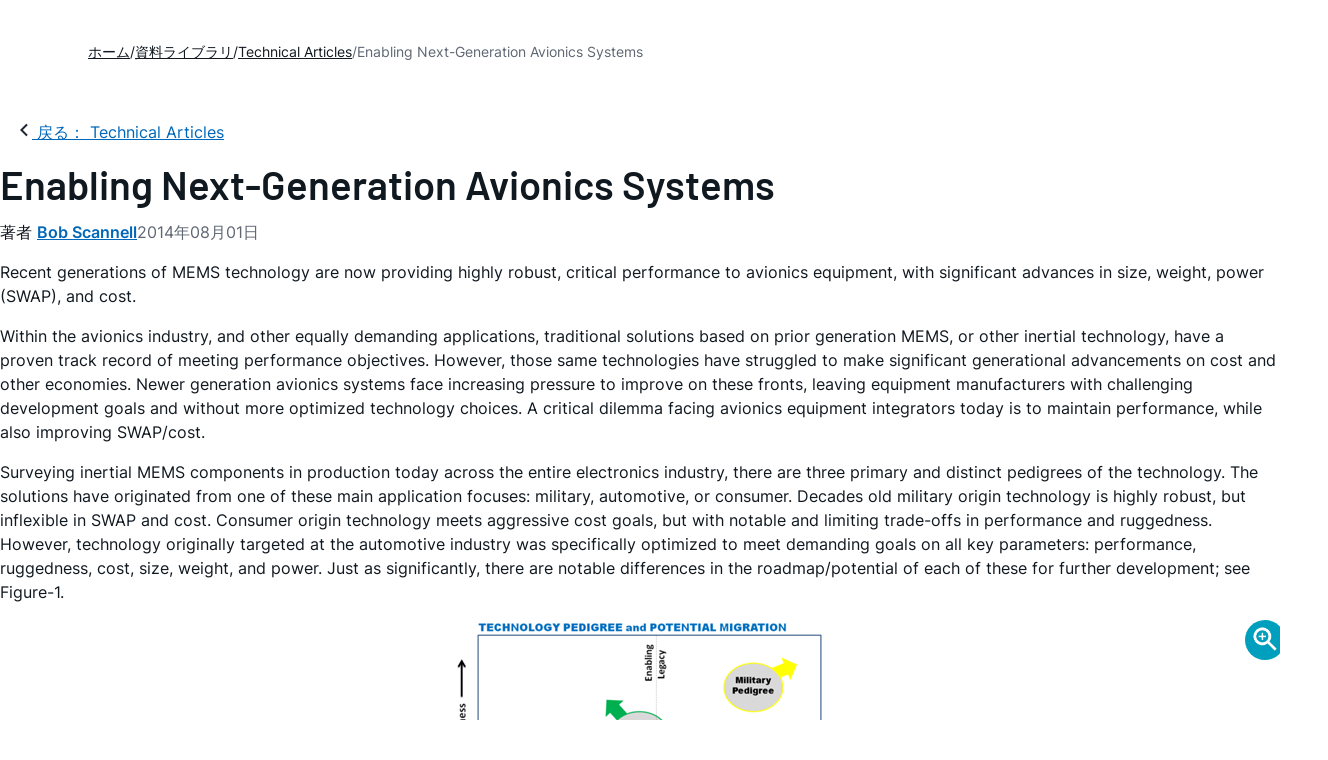

--- FILE ---
content_type: text/html; charset=utf-8
request_url: https://www.analog.com/jp/resources/technical-articles/enabling-next-generation-avionics-systems.html
body_size: 16892
content:




<!DOCTYPE html>
<html lang="ja">
<head>



    
    

        <link rel="preload" href="https://assets2.analog.com/cms-assets-optimizations/assets/barlow-latin-400-normal.woff" as="font" type="font/woff" crossorigin>
        <link rel="preload" href="https://assets2.analog.com/cms-assets-optimizations/assets/barlow-latin-400-normal.woff2" as="font" type="font/woff2" crossorigin>
        <link rel="preload" href="https://assets2.analog.com/cms-assets-optimizations/assets/barlow-latin-500-normal.woff" as="font" type="font/woff" crossorigin>
        <link rel="preload" href="https://assets2.analog.com/cms-assets-optimizations/assets/barlow-latin-500-normal.woff2" as="font" type="font/woff2" crossorigin>
        <link rel="preload" href="https://assets2.analog.com/cms-assets-optimizations/assets/barlow-latin-600-normal.woff" as="font" type="font/woff" crossorigin>
        <link rel="preload" href="https://assets2.analog.com/cms-assets-optimizations/assets/barlow-latin-600-normal.woff2" as="font" type="font/woff2" crossorigin>
        <link rel="preload" href="https://assets2.analog.com/cms-assets-optimizations/assets/barlow-latin-700-normal.woff" as="font" type="font/woff" crossorigin>
        <link rel="preload" href="https://assets2.analog.com/cms-assets-optimizations/assets/barlow-latin-700-normal.woff2" as="font" type="font/woff2" crossorigin>
        <link rel="preload" href="https://assets2.analog.com/cms-assets-optimizations/assets/inter-latin-400-normal.woff" as="font" type="font/woff" crossorigin>
        <link rel="preload" href="https://assets2.analog.com/cms-assets-optimizations/assets/inter-latin-400-normal.woff2" as="font" type="font/woff2" crossorigin>
        <link rel="preload" href="https://assets2.analog.com/cms-assets-optimizations/assets/inter-latin-500-normal.woff" as="font" type="font/woff" crossorigin>
        <link rel="preload" href="https://assets2.analog.com/cms-assets-optimizations/assets/inter-latin-500-normal.woff2" as="font" type="font/woff2" crossorigin>
        <link rel="preload" href="https://assets2.analog.com/cms-assets-optimizations/assets/inter-latin-600-normal.woff" as="font" type="font/woff" crossorigin>
        <link rel="preload" href="https://assets2.analog.com/cms-assets-optimizations/assets/inter-latin-600-normal.woff2" as="font" type="font/woff2" crossorigin>
        <link rel="preload" href="https://assets2.analog.com/cms-assets-optimizations/assets/inter-latin-700-normal.woff" as="font" type="font/woff" crossorigin>
        <link rel="preload" href="https://assets2.analog.com/cms-assets-optimizations/assets/inter-latin-700-normal.woff2" as="font" type="font/woff2" crossorigin>
        <link rel="preload" href="https://assets2.analog.com/cms-assets-optimizations/assets/remixicon.eot" as="font" type="font/eot" crossorigin>
        <link rel="preload" href="https://assets2.analog.com/cms-assets-optimizations/assets/remixicon.ttf" as="font" type="font/ttf" crossorigin>
        <link rel="preload" href="https://assets2.analog.com/cms-assets-optimizations/assets/remixicon.woff" as="font" type="font/woff" crossorigin>
        <link rel="preload" href="https://assets2.analog.com/cms-assets-optimizations/assets/remixicon.woff2" as="font" type="font/woff2" crossorigin>

    <!-- *** FE html start -->
    <meta charset="utf-8">

                <title>Enabling Next-Generation Avionics Systems | Analog Devices</title>
                    <meta name="robots" content="follow, index" />
                    <meta name="description" content="Recent generations of MEMS technology are now providing highly robust, critical performance to avionics equipment, with signi" />
                <meta name="keywords" content="avionics systems, mems technology, mems, swap">
            <meta http-equiv="X-UA-Compatible" content="IE=edge">
            <meta name="apple-mobile-web-app-capable" content="yes" />
            <meta name="mobile-web-app-capable" content="yes" />
            <meta name="apple-mobile-web-app-status-bar-style" content="black" />
            <meta name="viewport" content="width=device-width, initial-scale=1.0">
            <meta name="referrer" content="no-referrer-when-downgrade" />
                        <meta name="yandex-verification" content="86a60d9bcaab43f0" />
                        <meta name="google-site-verification" content="aVOSmh5Dsd1VpzYMM3a_ZvOQcjP9G5GDlvU-atf48ss" />
                        <meta name="baidu-site-verification" content="cSddD8r1N7" />
                        <meta name="msvalidate.01" content="381E86BC7EF76D19F9365D26D8BFCD35" />
                                <link rel="alternate" hreflang=en-US href="https://www.analog.com/en/resources/technical-articles/enabling-next-generation-avionics-systems.html" />
                                <link rel="alternate" hreflang=zh-Hans-CN href="https://www.analog.com/cn/resources/technical-articles/enabling-next-generation-avionics-systems.html" />
                                <link rel="alternate" hreflang=en-JP href="https://www.analog.com/jp/resources/technical-articles/enabling-next-generation-avionics-systems.html" />
                            <link rel="canonical" href="https://www.analog.com/jp/resources/technical-articles/enabling-next-generation-avionics-systems.html" />

        <script type="application/ld+json">
           {"@context":"https://schema.org","@type":"TechArticle","headline":"Enabling Next-Generation Avionics Systems","abstract":null,"description":"Recent generations of MEMS technology are now providing highly robust, critical performance to avionics equipment, with significant advances in size, weight, power (SWAP), and cost.","url":"https://www.analog.com/jp/resources/technical-articles/enabling-next-generation-avionics-systems.html","datePublished":"2014-08-01T00:00:00","dateModified":"2025-10-15T20:45:19","genre":"Technical Articles","proficiencyLevel":"Expert","technicalAudience":"Electrical Engineers, System Designers, R&D Teams","author":[{"@type":"Person","name":"Bob Scannell"}],"audience":{"@type":"BusinessAudience","@id":"https://www.analog.com/jp/solutions.html#Engineering_Audience","audienceType":"Engineers","sameAs":"https://www.wikidata.org/wiki/Q81096"},"publisher":{"@type":"Organization","@id":"https://www.analog.com/#organization","name":"Analog Devices, Inc.","alternateName":"ADI","url":"https://www.analog.com/jp/index.html","logo":{"@type":"ImageObject","url":"https://assets2.analog.com/images/en/ADI_Logo_AWP.png"},"sameAs":["https://en.wikipedia.org/wiki/Analog_Devices","https://www.linkedin.com/company/analog-devices/","https://www.facebook.com/AnalogDevicesInc","https://www.instagram.com/analogdevices/","https://x.com/adi_news"],"industry":{"@type":"DefinedTerm","termCode":"334413","name":"Semiconductor and Related Device Manufacturing","url":"https://www.naics.com/naics-code-description/?code=334413","inDefinedTermSet":"NAICS (North American Industry Classification System)"}}};
        </script>


    <script>!function (e, a, n, t) { var i = e.head; if (i) { if (a) return; var o = e.createElement("style"); o.id = "alloy-prehiding", o.innerText = n, i.appendChild(o), setTimeout(function () { o.parentNode && o.parentNode.removeChild(o) }, t) } }(document, document.location.href.indexOf("adobe_authoring_enabled") !== -1, "body { opacity: 0 !important }", 3000);</script>

    <script type="text/javascript">
        var datalayer = {"device":{"browser":"","type":""},"page":{"details":{"part":{"applicableParts":null,"categories":null,"id":null,"lifeCycle":null,"markets":null,"name":null,"type":null}},"meta":{"breadcrumbs":null,"id":null,"journey":null,"language":null,"pathname":null,"persona":null,"publishDate":null,"title":null,"taxonomy":null,"type":null}},"user":{"cart":{"purchaseID":"","sampleID":"","transactionID":""},"email":"","loggedIn":false,"blocked":false,"memberStatus":false}};
    </script>


                <link rel="icon" href="https://www.analog.com/media/favicon/favicon.ico">
        <link rel="apple-touch-icon" href="https://www.analog.com/media/favicon/apple_favicon.png">
        <link rel="apple-touch-icon" sizes="152x152" href="https://www.analog.com/media/favicon/adi-icon-ipad-152x152.png ">
        <link rel="apple-touch-icon" sizes="180x180" href="https://www.analog.com/media/favicon/adi-icon-iphone-retina-180x180.png ">
        <link rel="apple-touch-icon" sizes="167x167" href="https://www.analog.com/media/favicon/adi-icon-ipad-retina-167x167.png ">
        <link href="https://assets2.analog.com/cms-assets/images/images/adi-favicon.svg" rel="shortcut icon" />
    
    <link rel="preload" href="https://fonts.googleapis.com/css2?family=Barlow:wght@600&family=Inter:wght@400;500;600;700&display=swap" as="style" onload="this.onload=null;this.rel='stylesheet'">
    <noscript><link rel="stylesheet" href="https://fonts.googleapis.com/css2?family=Barlow:wght@600&family=Inter:wght@400;500;600;700&display=swap" as="style" onload="this.onload=null;this.rel='stylesheet'"></noscript>
    <style>
        :root {
            --cta-color: #fff;
            --cta-background: #1c1c1c;
        }
    </style>






    <!-- Font-awesome -->
    <!-- Latest compiled and minified CSS -->
    <!-- Optional theme -->
    <!-- owl-slider -->
    <!-- Algolia Instant Search Theme -->
    <!-- Autocomplete Theme -->


    <!-- Latest compiled and minified JavaScript -->
    
                <link rel="preload" href="https://assets2.analog.com/cms-assets-optimizations/css/vendor.min.css" as="style" onload="this.onload=null;this.rel='stylesheet'">
        <noscript><link rel="stylesheet" href="https://assets2.analog.com/cms-assets-optimizations/css/vendor.min.css"></noscript>
        <link rel="preload" href="https://assets2.analog.com/cms-assets-optimizations/css/article.min.css" as="style" onload="this.onload=null;this.rel='stylesheet'">
        <noscript><link rel="stylesheet" href="https://assets2.analog.com/cms-assets-optimizations/css/article.min.css"></noscript>
        <link rel="preload" href="https://assets2.analog.com/cms-assets-optimizations/css/pavilion.min.css" as="style" onload="this.onload=null;this.rel='stylesheet'">
        <noscript><link rel="stylesheet" href="https://assets2.analog.com/cms-assets-optimizations/css/pavilion.min.css"></noscript>
        <script type="module" src="https://assets2.analog.com/cms-assets-optimizations/js/pavilion.min.mjs"></script>




    <link rel="stylesheet" type="text/css" href="https://assets2.analog.com/header-footer/index.css">
    <script src="https://assets2.analog.com/header-footer/index.js" type="module" defer></script>

    <script src="https://assets.adobedtm.com/bc68b7886092/25785b612092/launch-715705770daf.min.js" async></script>
    <!-- *** FE html end -->
</head>
<body class="default-device bodyclass" data-comp-prefix="app-js__" data-show-legacy-div-wrapper="False">

    

    

<!-- #wrapper -->
<div id="wrapper" class="page-wrap">
    <!-- #header -->
    <header>
        <div id="header" class="container-fluid">
            <div class="row">
                <div>
        <adi-header>            
            <adi-account></adi-account>
        </adi-header>
            <adi-menu divided>
                <adi-cart slot="buttons"></adi-cart>
                <adi-search slot="drawer">
                    <div slot="search"></div>
                    <div slot="results"></div>
                </adi-search>
            </adi-menu>
        <adi-dispatch></adi-dispatch>
</div>
            </div>
        </div>
    </header>
    <!-- /#header -->
    <!-- #content -->
    <main role="main" id="main" tabindex="-1" class="main-content content adi__landing">
        <div id="content" class="container-fluid">
            <div class="row">
<div>




<div class="component Global-Breadcrumb">
            <script type="application/ld+json">
            {"@context":"https://schema.org","@type":"BreadcrumbList","itemListElement":[{"@type":"ListItem","position":1,"name":"ホーム","item":"https://www.analog.com/jp/index.html"},{"@type":"ListItem","position":2,"name":"資料ライブラリ","item":"https://www.analog.com/jp/resources.html"},{"@type":"ListItem","position":3,"name":"Technical Articles","item":"https://www.analog.com/jp/resources/technical-articles.html"},{"@type":"ListItem","position":4,"name":"Enabling Next-Generation Avionics Systems","item":"https://www.analog.com/jp/resources/technical-articles/enabling-next-generation-avionics-systems.html"}]};
            </script>
    <div class="component-content">
        <!-- Breadcrumb component : start -->

        <article class="breadcrumb app-js__breadcrumb breadcrumb breadcrumb-no-border">

            <div class="breadcrumb__container" aria-label="Breadcrumb" role="navigation">
                            <div class="breadcrumb__container__section body-small">
                                            <a class="breadcrumb__container__section_item text-underline" href="https://www.analog.com/jp/index.html">
                                                <span class="breadcrumb__container__section_item" aria-current="page">ホーム</span>

                                            </a>



                            </div>
                            <div class="breadcrumb__container__section body-small">
                                            <a class="breadcrumb__container__section_item text-underline" href="https://www.analog.com/jp/resources.html">
                                                <span class="breadcrumb__container__section_item" aria-current="page">資料ライブラリ</span>
                                            </a>



                            </div>
                            <div class="breadcrumb__container__section body-small">
                                            <a class="breadcrumb__container__section_item text-underline" href="https://www.analog.com/jp/search.html?resourceTypes=技術資料~技術記事&amp;sortby=newest&amp;並び替え=新着順">
                                                <span class="breadcrumb__container__section_item" aria-current="page">Technical Articles</span>
                                            </a>



                            </div>
                            <div class="breadcrumb__container__section body-small">
Enabling Next-Generation Avionics Systems


                            </div>

            </div>
        </article>


        <!-- Previous page link component : start -->


        <article class="previous-page-link app-js__previous-page-link">
                        <a class="previous-page-link__link button-small" href="https://www.analog.com/jp/resources/technical-articles.html">
                            <span class="previous-page-link__icon">
<img src="https://www.analog.com/jp/_/media/project/analogweb/analogweb/global/chevron-left-s.png?as=0&amp;dmc=0&amp;iar=0&amp;thn=0&amp;udi=0&amp;rev=c50da4dd134a41a28db3d68c9b26e721&amp;la=ja&amp;h=16&amp;w=16&amp;hash=2E47993CDE2B586CA223275DDAFB431B" class="previous-page-link__arrow-left" height="16" alt="left arrow" width="16" />                            </span>
                            <span class="previous-page-link__label">
戻る： Technical Articles

                            </span>
                        </a>

        </article>


        <!-- Previous page link component : end -->
        
        <div>


        </div>
    </div>
</div>
    <main class="adi__article">
        <!--Gated Content-->
        <div></div>
        <!-- Content start -->
        <adi-container class="adi__spotlight adi__productResources" compact>
            <div class="adi__spotlight__columns" data-columns="3">

                <!-- Left side content start -->
                <div class="adi__spotlight__column adi__spotlight__column--double rte-control">
                    <!-- Header start -->
                    <div class="adi__container adi__container--dividedLeft">
                        <div class="adi__container__wrapper">
                            <heading class="adi__articleHeading">
                                <div>
            <h1 class="adi__articleHeading__title">
                Enabling Next-Generation Avionics Systems <!-- Dynamic Article Title -->
            </h1>
<div class="adi__articleHeading__detail">
    <div class="adi__articleHeading__byLine">

        著者

        <a href="#authors">
Bob Scannell        </a>

    </div>

    <div class="adi__articleHeading__date">
2014年08月01日    </div>

</div>
</div>
                            </heading>
                        </div>
                    </div>
                    <!-- Header end -->
                    
    <!-- Component Start -->
    <!-- Component end -->
    <!-- Content start -->
        <dialog class="adi__modal adi__zoomModal" id="image-zoom-modal">
            <section class="adi__modal__heading">
                <button type="button"
                        aria-label="close"
                        data-toggle="modal"
                        class="adi__zoomModal__close">
                    Ã—
                </button>
            </section>
            <section class="adi__modal__content">
                <h4 class="adi__zoomModal__caption">Figure 1</h4>
                <div class="adi__zoomModal__actions">
                    <span class="adi__zoomModal__actions__download">
                        &nbsp;
                    </span>
                    <span class="adi__zoomModal__actions__print">
                        &nbsp;
                    </span>
                </div>
                <img src="" class="adi__zoomModal__image">
            </section>
        </dialog>
<p>Recent generations of MEMS technology are now providing highly robust, critical performance to avionics equipment, with significant advances in size, weight, power (SWAP), and cost.</p>
<p>Within the avionics industry, and other equally demanding applications, traditional solutions based on prior generation MEMS, or other inertial technology, have a proven track record of meeting performance objectives. However, those same technologies have struggled to make significant generational advancements on cost and other economies. Newer generation avionics systems face increasing pressure to improve on these fronts, leaving equipment manufacturers with challenging development goals and without more optimized technology choices. A critical dilemma facing avionics equipment integrators today is to maintain performance, while also improving SWAP/cost.</p>
<p>Surveying inertial MEMS components in production today across the entire electronics industry, there are three primary and distinct pedigrees of the technology. The solutions have originated from one of these main application focuses: military, automotive, or consumer. Decades old military origin technology is highly robust, but inflexible in SWAP and cost. Consumer origin technology meets aggressive cost goals, but with notable and limiting trade-offs in performance and ruggedness. However, technology originally targeted at the automotive industry was specifically optimized to meet demanding goals on all key parameters: performance, ruggedness, cost, size, weight, and power. Just as significantly, there are notable differences in the roadmap/potential of each of these for further development; see Figure-1.</p>
<div class="legacy-component rte-control"><figure><span class="image-container"><a href="/jp/_/media/analog/en/landing-pages/technical-articles/enabling-next-generation-avionics-systems/figure1.png?w=900&amp;rev=e103a9a46aeb4f2d9090c3788f768962&sc_lang=ja" data-lightbox="018E7E25-2FEE-49A2-8439-91E943CEF1CA" name="Figure 1. ADI MEMS Technology, Originally Focused on Automotive  Requirements, Is Uniquely Capable of Performance Advancements While Also Improving SWAP and Cost._018E7E25-2FEE-49A2-8439-91E943CEF1CA"><span class="icon-zoom"> </span><span data-picture=" " data-alt="Figure 1. ADI MEMS Technology, Originally Focused on Automotive  Requirements, Is Uniquely Capable of Performance Advancements While Also Improving SWAP and Cost." data-title="Figure 1. ADI MEMS Technology, Originally Focused on Automotive  Requirements, Is Uniquely Capable of Performance Advancements While Also Improving SWAP and Cost." data-class="img-responsive"><span data-src="/jp/_/media/analog/en/landing-pages/technical-articles/enabling-next-generation-avionics-systems/figure1.png?w=577&amp;rev=e103a9a46aeb4f2d9090c3788f768962&sc_lang=ja"> </span> <span data-src="/jp/_/media/analog/en/landing-pages/technical-articles/enabling-next-generation-avionics-systems/figure1.png?h=270&amp;hash=3570DD13CF7DB6FE955E275847BFA419&amp;rev=e103a9a46aeb4f2d9090c3788f768962&sc_lang=ja" data-media="(min-width: 640px)"> </span><noscript> <img src='/jp/_/media/analog/en/landing-pages/technical-articles/enabling-next-generation-avionics-systems/figure1.png?w=435' alt='Figure 1. ADI MEMS Technology, Originally Focused on Automotive  Requirements, Is Uniquely Capable of Performance Advancements While Also Improving SWAP and Cost.' loading="lazy"> </noscript> </span> </a> </span><img alt="" width="350" class="rtezoom-hideimg" src="/jp/_/media/analog/en/landing-pages/technical-articles/enabling-next-generation-avionics-systems/figure1.png?la=en&amp;rev=e103a9a46aeb4f2d9090c3788f768962&sc_lang=ja" / loading="lazy"><figcaption>Figure 1. ADI MEMS Technology, Originally Focused on Automotive  Requirements, Is Uniquely Capable of Performance Advancements While Also Improving SWAP and Cost.</figcaption></figure></div>
<p>Next-generation avionics platforms flow down the specification goals listed in Table-1 to inertial sensing systems:</p>
<table cellspacing="2" style="width: 100%;">
    <caption style="text-align: left; font-weight: bold; vertical-align: top; caption-side: top;">Table 1. Critical Avionics Goals for Inertial Systems</caption>
    <tbody>
        <tr class="analog-table-data">
            <td class="data-column" style="text-align: center; vertical-align: middle;">Inertial Sensor, Stability</td>
            <td class="data-column" style="text-align: center; vertical-align: middle;">&lt;10 <sup>o</sup>/hr, &lt;100 micro <em>g</em></td>
        </tr>
        <tr class="analog-table-data">
            <td class="data-column" style="text-align: center; vertical-align: middle;">Bandwidth</td>
            <td class="data-column" style="text-align: center; vertical-align: middle;">&gt;100 Hz</td>
        </tr>
        <tr class="analog-table-data">
            <td class="data-column" style="text-align: center; vertical-align: middle;">Environment</td>
            <td class="data-column" style="text-align: center; vertical-align: middle;">DO-160</td>
        </tr>
        <tr class="analog-table-data">
            <td class="data-column" style="text-align: center; vertical-align: middle;">Reliability</td>
            <td class="data-column" style="text-align: center; vertical-align: middle;">&gt;20,000 hours</td>
        </tr>
        <tr class="analog-table-data">
            <td class="data-column" style="text-align: center; vertical-align: middle;">Design Assurance</td>
            <td class="data-column" style="text-align: center; vertical-align: middle;">DO178/254</td>
        </tr>
    </tbody>
</table>
<p>An essential element of ADI MEMS technology&rsquo;s ability to meet these requirements is its highly robust quad-core gyro sensing structure, depicted in Fig-2. This structure serves to reject shock and vibration influences on the angular sensing mechanism, and has a proven track record in avionics, automotive, medical, and smart munitions programs. The symmetry of the dual pair of antiphase resonators provide a high level of common-mode rejection for nonrotational inputs and the high resonator and demodulation frequency (approximately 18 kHz) has been leveraged to offer superior rejection of out-of-band signals. Robust linear-acceleration/vibration analysis has been performed on the&nbsp;core sensor, including sweeps above its resonance frequency, demonstrating its ability to reject this influence.</p>
<div class="legacy-component rte-control"><figure><span class="image-container"><a href="/jp/_/media/analog/en/landing-pages/technical-articles/enabling-next-generation-avionics-systems/figure2.png?w=900&amp;rev=2bbaf4f582a740c6b4dbe1b8af2fa339&sc_lang=ja" data-lightbox="7476D8EF-5E3D-4EE6-96A9-018E620F0E0E" name="Figure 2. Industry-Leading Shock and Vibration Rejection with Proprietary Quad-Core Sensing._7476D8EF-5E3D-4EE6-96A9-018E620F0E0E"><span class="icon-zoom"> </span><span data-picture=" " data-alt="Figure 2. Industry-Leading Shock and Vibration Rejection with Proprietary Quad-Core Sensing." data-title="Figure 2. Industry-Leading Shock and Vibration Rejection with Proprietary Quad-Core Sensing." data-class="img-responsive"><span data-src="/jp/_/media/analog/en/landing-pages/technical-articles/enabling-next-generation-avionics-systems/figure2.png?w=577&amp;rev=2bbaf4f582a740c6b4dbe1b8af2fa339&sc_lang=ja"> </span> <span data-src="/jp/_/media/analog/en/landing-pages/technical-articles/enabling-next-generation-avionics-systems/figure2.png?h=270&amp;hash=7DF0F013EC788F2146A70C729BEED2B8&amp;rev=2bbaf4f582a740c6b4dbe1b8af2fa339&sc_lang=ja" data-media="(min-width: 640px)"> </span><noscript> <img src='/jp/_/media/analog/en/landing-pages/technical-articles/enabling-next-generation-avionics-systems/figure2.png?w=435' alt='Figure 2. Industry-Leading Shock and Vibration Rejection with Proprietary Quad-Core Sensing.' loading="lazy"> </noscript> </span> </a> </span><img alt="" width="350" class="rtezoom-hideimg" src="/jp/_/media/analog/en/landing-pages/technical-articles/enabling-next-generation-avionics-systems/figure2.png?la=en&amp;rev=2bbaf4f582a740c6b4dbe1b8af2fa339&sc_lang=ja" / loading="lazy"><figcaption>Figure 2. Industry-Leading Shock and Vibration Rejection with Proprietary Quad-Core Sensing.</figcaption></figure></div>
<p>Beyond robust sensor core design, equally important is well matched and optimized sensor signal conditioning. Fundamentally, the sensor element is capturing a real life motion (that is, structure rotation) and translating it to a measurable electronic signal (that is, voltage). This translation and subsequent processing could have opportunity for inaccuracies without proper attention to bandwidth, timing, phase, sampling rates, resolution, and other drift characteristics such as temperature and voltage stability. These all rely on advanced and robust sensor signal conditioning. Analog Devices has distinguished itself in the high performance MEMS community by successfully marrying its proprietary MEMS IP with its industry leading signal processing.</p>
<p>ADI inertial measurement units (IMUs) address an additional challenge in implementing inertial sensors into complex avionics systems, which must rely on multiple sensor types in multiple dimensions to adequately discern the complex motion they experience. <em><span class="analog-coupler">i</span></em>Sensor<sup>&reg;</sup> IMUs integrate up to 10 degrees of freedom sensing, with all necessary alignment, calibration, and first order sensor fusion, factory integration, and test.</p>
<div class="legacy-component rte-control"><figure><span class="image-container"><a href="/jp/_/media/analog/en/landing-pages/technical-articles/enabling-next-generation-avionics-systems/figure3.png?w=900&amp;rev=26a5c299c23340b091976521707010ee&sc_lang=ja" data-lightbox="67451ED5-8E2F-424C-8AD6-E45B32429FC1" name="Figure 3. MEMS Inertial Measurement Unit._67451ED5-8E2F-424C-8AD6-E45B32429FC1"><span class="icon-zoom"> </span><span data-picture=" " data-alt="Figure 3. MEMS Inertial Measurement Unit." data-title="Figure 3. MEMS Inertial Measurement Unit." data-class="img-responsive"><span data-src="/jp/_/media/analog/en/landing-pages/technical-articles/enabling-next-generation-avionics-systems/figure3.png?w=577&amp;rev=26a5c299c23340b091976521707010ee&sc_lang=ja"> </span> <span data-src="/jp/_/media/analog/en/landing-pages/technical-articles/enabling-next-generation-avionics-systems/figure3.png?h=270&amp;hash=E8790DED342857315D6A742291482AF1&amp;rev=26a5c299c23340b091976521707010ee&sc_lang=ja" data-media="(min-width: 640px)"> </span><noscript> <img src='/jp/_/media/analog/en/landing-pages/technical-articles/enabling-next-generation-avionics-systems/figure3.png?w=435' alt='Figure 3. MEMS Inertial Measurement Unit.' loading="lazy"> </noscript> </span> </a> </span><img alt="" width="350" class="rtezoom-hideimg" src="/jp/_/media/analog/en/landing-pages/technical-articles/enabling-next-generation-avionics-systems/figure3.png?la=en&amp;rev=26a5c299c23340b091976521707010ee&sc_lang=ja" / loading="lazy"><figcaption>Figure 3. MEMS Inertial Measurement Unit.</figcaption></figure></div>
<p>The <a href="/jp/products/adis16485.html">ADIS16485</a>/<a href="/jp/products/adis16488a.html">ADIS16488</a> <em><span class="analog-coupler">i</span></em>Sensor<sup>&reg;</sup> MEMS inertial measurement units (IMUs) (Figure-3), for instance, are six and 10 degree of freedom sensors that are deployed in avionics systems today, meeting all performance and reliability (Table-2) goals, and providing up to an order of magnitude SWAP advantage.
</p>
<table cellspacing="2" style="width: 100%;">
    <caption style="text-align: left; font-weight: bold; vertical-align: top; caption-side: top;">Table 2. Demonstrated Avionics System Performance: Enabling Next-Generation Advancement with Industry-Leading SWAP/Cost Advantages</caption>
    <tbody>
        <tr class="analog-table-headers">
            <td colspan="2" style="width: 100%;">System-Level Overview of ADI Avionics Grade Inertial Measurement Unit</td>
        </tr>
        <tr class="analog-table-data">
            <td class="data-column" style="text-align: center; vertical-align: middle;">Inertial Sensor, Stability</td>
            <td class="data-column" style="text-align: center; vertical-align: middle;">6 <sup>o</sup>/hr, 32 micro-<em>g</em></td>
        </tr>
        <tr class="analog-table-data">
            <td class="data-column" style="text-align: center; vertical-align: middle;">Bandwidth</td>
            <td class="data-column" style="text-align: center; vertical-align: middle;">330 Hz</td>
        </tr>
        <tr class="analog-table-data">
            <td class="data-column" style="text-align: center; vertical-align: middle;">Linear-g Effect, Vibration Rectification</td>
            <td class="data-column" style="text-align: center; vertical-align: middle;">9 mdps/sec;<br />
            0.1 mdps/g<sup>2</sup></td>
        </tr>
        <tr class="analog-table-data">
            <td class="data-column" style="text-align: center; vertical-align: middle;">Tempco (Bias, Sensitivity)</td>
            <td class="data-column" style="text-align: center; vertical-align: middle;">2.5 mdps/<sup>o</sup>C;<br />
            35 ppm/<sup>o</sup>C</td>
        </tr>
        <tr class="analog-table-data">
            <td class="data-column" style="text-align: center; vertical-align: middle;">Temp/Vibration/Shock</td>
            <td class="data-column" style="text-align: center; vertical-align: middle;">DO-160 G,<br />
            Mil-Std-810 G</td>
        </tr>
        <tr class="analog-table-data">
            <td class="data-column" style="text-align: center; vertical-align: middle;">Reliability</td>
            <td class="data-column" style="text-align: center; vertical-align: middle;">&gt;35,000 hours</td>
        </tr>
        <tr class="analog-table-data">
            <td class="data-column" style="text-align: center; vertical-align: middle;">Design Assurance</td>
            <td class="data-column" style="text-align: center; vertical-align: middle;">DO178/254</td>
        </tr>
    </tbody>
</table>
<p>This MEMS technology has already proven itself against FOG inertial technology. A recent1 side-by-side comparison between ADI's ADIS16485 MEMS IMU and a $30k legacy FOG IMU clearly demonstrated similar performance levels. Additionally, the MEMS device offered an order of magnitude advantage in critical SWAP and cost parameters. Table-3 summarizes the results of this industry study, with the critical MEMS heading performance parameter being within ~5% of the $30k FOG device.</p>
<table cellspacing="2" style="width: 100%;">
    <caption style="text-align: left; font-weight: bold; vertical-align: top; caption-side: top;">Table 3. ADI MEMS Technology Closes the Gap on Performance, with Substantial Economic Benefit Against FOG and Other Legacy Inertial Technology</caption>
    <tbody>
        <tr class="analog-table-headers">
            <td style="width: 34%;"></td>
            <td style="width: 33%;">FOG</td>
            <td style="width: 33%;">ADI MEMS
            </td>
        </tr>
        <tr class="analog-table-data">
            <td class="data-column" style="text-align: center; vertical-align: middle;">Roll RMS Error<br />
            (Deg)</td>
            <td class="data-column" style="text-align: center; vertical-align: middle;">0.08</td>
            <td class="data-column" style="text-align: center; vertical-align: middle;">0.10</td>
        </tr>
        <tr class="analog-table-data">
            <td class="data-column" style="text-align: center; vertical-align: middle;">Pitch RMS Error<br />
            (Deg)</td>
            <td class="data-column" style="text-align: center; vertical-align: middle;">0.08</td>
            <td class="data-column" style="text-align: center; vertical-align: middle;">0.10</td>
        </tr>
        <tr class="analog-table-data">
            <td class="data-column" style="text-align: center; vertical-align: middle;">Heading RMS Error<br />
            (Deg)</td>
            <td class="data-column" style="text-align: center; vertical-align: middle;">0.13</td>
            <td class="data-column" style="text-align: center; vertical-align: middle;">0.14</td>
        </tr>
    </tbody>
</table>
<h3>Maintaining Critical Performance Under Complex and Rugged Conditions</h3>
<p>There are three key elements of the MEMS IMU design that ensure rejection of erroneous motion artifacts related to vibration or other extraneous signal input. In each case, for the core sensor element, for the subsystem design, and for the signal processing, design requirements are specifically related to maintaining signal integrity under complex motion, via rejection of all unwanted motion artifacts. To further enhance performance, the <em><span class="analog-coupler">i</span></em>Sensor MEMS subsystem&nbsp;implementation uses multiple (of the quad resonator) sensors for each axis of measurement, with two sensors mechanically reoriented from a second pair, providing first order cancelation of systemic common nonrotational signals and sensitivities (thermal, supply, and residual acceleration sensitivity). Processing is performed at high data rates (sufficiently oversampled), in order to ensure preservation of the high performance established with the core sensor elements and subsystem design.</p>
<p>ADI has many years of sensor, signal processing, and applications expertise that is leveraged when developing MEMS IMU characteristics to meet performance and ruggedness requirements in hostile avionics, automotive, and military environments. The core sensors are in their third generation, with 10s of millions of units sold into high reliability and high performance end applications.</p>
<p>The ADIS16485 core sensor processing element will be certified to DO178/254 DAL-B. Hardware and software elements have followed rigorous specification, design, verification, and validation processes, which are tightly managed and under configuration control. ADI&rsquo;s core inertial sensing technology is in its third decade of production, with ADIS1648X IMUs anticipated to be in unit production well beyond 2030 based on the life cycle needs of existing and future design wins in avionics, defense, and industrial applications. In parallel, ADI continues to push its performance-leading SWAP and cost advantaged MEMS technology deeper into the realm of what used to be only the domain of fiber optic and legacy military inertial sensing.</p>    <!-- Content end -->



                <h2 id="authors" style=""> 著者について</h2>
                <article style="" class="adi__authors__card">
                        <address>
                            <div class="adi__authors__card__address">
                                <div class="adi__authors__card__name">Bob Scannell</div>

                            </div>
                            <div>
                                        <div id="foo" data-content="ュータ・エンジニアリングの修士号を取得しました。" class="adi__authors__card__title"> Bob Scannell は、アナログ・デバイセズの慣性 MEMS 製品のビジネス開発マネージャーです。ADI に 20 年間在籍、センサー、DSP、ワイヤレスなどのさまざまなテクニカル・マーケティング部門およびビジネス開発部門で勤務してきました。それ以前は、Rockwell International で設計およびマーケティングを担当していました。カリフォルニア大学ロサンゼルス校（UCLA）で電気工学の学士号、南カリフォルニア大学でコンピ...</div>
                                        <button class="adi__collapse adi__button adi__button--ghost" aria-expanded="false" aria-controls="foo" data-has-content='true' aria-label="さらに表示" data-label-expanded="表示を少なく" data-label-collapsed="さらに表示">
                                            <i class="ri-arrow-down-s-line adi__collapse__caret"></i>
                                        </button>

                            </div>
                        </address>
                </article>



<link rel="stylesheet" href="https://assets2.analog.com/cms-assets-optimizations/css/article.min.css">

    <div class="adi__gated__form" data-bots-list="googlebot|bingbot|yandexbot|slurp|duckduckbot|baiduspider|twitterbot|facebookexternalhit|linkedinbot|embedly|quora link preview|showyoubot|outbrain|pinterest|slackbot|vkShare|W3C_Validator|redditbot|applebot|whatsapp|telegrambot" data-cookie-name="" data-icid="" data-sc-site="AnalogWeb-JP" data-form-id="" data-gate-type="" data-char-to-show="" data-is-gated="false" data-context-id="{9656B268-035F-472B-909F-D9F873EC264A}">

    </div>


<input type="hidden" id="context-language" value="ja" />


                </div>
                <!-- Left side content end -->
                <!-- right side content start -->
                <div class="adi__spotlight__column">
                    <div> 


    <section class="adi__articleHeading__actions">
        <div class="adi__articleHeading__meta">
            <div class="adi__articleHeading__meta__datum">
                <a href="#" class="adi__button adi__button--ghost adi__articleHeading__meta__datum--save"
                   data-toggle="modal" aria-controls="saveToMyAnalog">
                    <i class="adi__icon adi__icon--bookmarkPlus"></i>
                    <span class="adi__chip__label">myAnalogに追加</span>
                </a>
            </div>
            <div class="adi__articleHeading__meta__datum">
                <button class="adi__button adi__button--ghost adi__articleHeading__meta__datum--share" data-toggle="context-menu" aria-controls="shareMenu">
                    <i class="ri-share-forward-line"></i>
                    <span class="adi__chip__label"> シェア</span>
                </button>
            </div>
                <div class="adi__articleHeading__meta__datum">
                                        <a href="/media/en/technical-documentation/tech-articles/enabling-next-generation-avionics-systems-ms-2694.pdf" target="_blank" class="adi__button adi__button--ghost adi__articleHeading__meta__datum--download" download>
                        <i class="ri-download-2-line"></i>
                        <span class="adi__chip__label">記事をダウンロード</span>
                    </a>
                </div>
                <div class="adi__articleHeading__meta__datum">

                        <span class="adi__articleHeading__meta__datum--fileSize"> 198.13 K</span> 
                </div>
        </div>
        <menu class="adi__contextMenu adi__shareMenu" id="shareMenu" hidden>
            <li role="button"
                class="adi__contextMenu__option"
                data-type="link"
                data-success-msg="Copied to clipboard!">
                リンクをコピー 
            </li>
            <li role="button" class="adi__contextMenu__option" data-type="email">
                Eメールに送信 
            </li>
        </menu>

        <dialog class="adi__modal adi__saveToMyAnalog" id="saveToMyAnalog">
            <form>
                <section class="adi__modal__heading">
                    <button type="button"
                            data-toggle="modal"
                            class="adi__button adi__button--ghost adi__button--compact adi__modal__heading__close"
                            aria-label="close">
                        <i class="ri-close-fill"></i>
                    </button>
                    <div class="adi__modal__heading__title">
                        <i class="adi__icon adi__icon--bookmarkPlus"></i>
                        myAnalogに追加 
                    </div>
                </section>
                <div class="adi__saveToMyAnalog__alert"></div>
                <section class="adi__modal__content">
                    <p class="adi__saveToMyAnalog__description">
                        myAnalog のリソース セクション、既存のプロジェクト、または新しいプロジェクトに記事を追加します。
                    </p>
                    <div class="adi__field adi__field--select adi__saveToMyAnalog__target">
                        <label for="saveTo" class="adi__field__label">に記事を追加</label>
                        <div class="adi__field__container">
                            <input type="hidden" id="saveTo" name="saveTo" value="resources">
                            <button type="button" class="adi__field__container__input" data-toggle="context-menu" aria-controls="saveToOptions">
                                myAnalog のリソース
                            </button>
                            <menu class="adi__contextMenu adi__field__container__options adi__saveToMyAnalog__options" id="saveToOptions" hidden>
                                <li role="button" data-value="resources" class="adi__contextMenu__option">
                                    myAnalog のリソース
                                </li>
                                <li role="button" data-value="new" class="adi__contextMenu__option">
                                    <i class="ri-add-line"></i>
                                     新規プロジェクト
                                </li>
                            </menu>
                        </div>
                    </div>
                    <fieldset class="adi__saveToMyAnalog__newProject">
                        <legend class="adi__saveToMyAnalog__newProject__legend">新規プロジェクトを作成</legend>
                        <div class="adi__field">
                            <label for="newProjectName" class="adi__field__label">プロジェクト名</label>
                            <div class="adi__field__container">
                                <input type="text" id="newProjectName" name="title" class="adi__field__container__input">
                            </div>
                        </div>
                        <div class="adi__field">
                            <label for="newProjectDescription" class="adi__field__label">説明</label>
                            <div class="adi__field__container">
                                <input type="text" id="newProjectDescription" name="description" class="adi__field__container__input">
                            </div>
                        </div>
                    </fieldset>
                    <div class="adi__field adi__field--toggle">
                        <label for="checkbox-1-2" class="adi__field__label">
                            <input type="checkbox" id="checkbox-1-2">
                            
                        </label>
                    </div>
                </section>
                <section class="adi__modal__actions">
                    <button data-toggle="modal"
                            type="button"
                            class="adi__button adi__button--secondary">
                        キャンセル
                    </button>
                    <button type="submit" data-artifact-api="["POST", "project/${projectID}/artifact"]"
                            class="adi__button">
                        確認
                    </button>
                </section>
            </form>
        </dialog>

        
    </section>
</div>
                    
    <!-- Related to this Article start -->
    <section class="adi__productResources__category">
        <h2 class="adi__heading--xs">
            
            この記事に関して
        </h2>
        
        <h2 class="adi__subtitle--medium"> 製品 </h2>
                <div class="adi__rail">
                                <a class="adi__card adi__card--mini" href="https://www.analog.com/ja/products/adis16488a" tabindex="0" aria-label="ADIS16488A-製造中-10 DoF（自由度）慣性センサー、タクティカル・グレード">
                                    <header class="adi__card__header">
ADIS16488A                                        

                                        <div>
                                                <span class="adi__badge adi__badge--compact adi__badge--success adi__badge--small">
                                                    製造中 
                                                    <i class="ri-information-line" data-toggle="popover" data-placement="right" data-content="この製品ファミリに含まれているモデルの少なくとも1つが継続的に製造され、販売されています。新規の設計に適していますが、当該の製品よりも新しい代替製品が存在している場合があります。


"></i> 
                                                    
                                                </span>
                                            </div>
                                    </header>
                                    <main class="adi__card__content">
                                                <p>10 DoF（自由度）慣性センサー、タクティカル・グレード</p>
                                    </main>
                                    <footer class="adi__card_actions">
                                            <span class="adi__button adi__button--ghost adi__button--icon">
                                                <i class="ri-arrow-right-line"></i>
                                                
                                            </span>
                                    </footer>
                                </a>
                                <a class="adi__card adi__card--mini" href="https://www.analog.com/ja/products/adis16485" tabindex="0" aria-label="ADIS16485-新規設計に推奨-6 DoF（自由度）MEMS慣性センサー、タクティカル・グレード">
                                    <header class="adi__card__header">
ADIS16485                                        

                                        <div>
                                                <span class="adi__badge adi__badge--compact adi__badge--success adi__badge--small">
                                                    新規設計に推奨 
                                                    <i class="ri-information-line" data-toggle="popover" data-placement="right" data-content="発売済みの製品です。最終的な仕様と動作条件は、データシートにすべて記載されています。新規の設計には、これらの製品の採用をお勧めします。

"></i> 
                                                    
                                                </span>
                                            </div>
                                    </header>
                                    <main class="adi__card__content">
                                                <p>6 DoF（自由度）MEMS慣性センサー、タクティカル・グレード</p>
                                    </main>
                                    <footer class="adi__card_actions">
                                            <span class="adi__button adi__button--ghost adi__button--icon">
                                                <i class="ri-arrow-right-line"></i>
                                                
                                            </span>
                                    </footer>
                                </a>
                                    </div>

        <section class="adi__productResources__category__resource">
            
            <details class="adi__accordion">
                <summary class="adi__accordion__summary">
                    <div class="adi__subtitle--medium">
産業向けソリューション                    </div>
                    <i class="ri-arrow-down-s-line adi__accordion__summary__caret"></i>
                </summary>
                <div class="adi__accordion__details">
                    <div class="adi__accordion__details__wrapper">
                            <a class="adi__card__meta__data" href="/jp/solutions/aerospace-and-defense.html">
航空宇宙および防衛システム                            </a>
                                            <section class="adi__article__solutions adi__list adi__list--custom">
                                                <li class="adi__productResources__category__resource">
                                                    <a href="https://www.analog.com/jp/solutions/aerospace-and-defense/unmanned-aerial-vehicle-system.html" target="_blank" class="adi__body--small">
                                                            <span> 無人航空機（UAV） </span>                                                         <i class="ri-arrow-right-long-line"></i>
                                                    </a>
                                                    
                                                </li>
                                            </section>
                    </div>
                </div>
            </details>





            
        <details class="adi__accordion">
            <summary class="adi__accordion__summary">
                <div class="adi__subtitle--medium">
製品カテゴリ                </div>
                <i class="ri-arrow-down-s-line adi__accordion__summary__caret"></i>
            </summary>
            <div class="adi__accordion__details">
                <div class="adi__accordion__details__wrapper">
                        <a class="adi__card__meta__data" href="https://www.analog.com/jp/product-category/sensors.html">
センサー                        </a>
                                        <section class="adi__article__solutions adi__list adi__list--custom">
                                            <li class="adi__productResources__category__resource">
                                                <a href="https://www.analog.com/jp/product-category/inertial-measurement-units.html" target="_blank" class="adi__body--small">
                                                        <span> 慣性計測ユニット </span>                                                     <i class="ri-arrow-right-long-line"></i>
                                                    
                                                </a>
                                                
                                            </li>
                                        </section>
                                        <section class="adi__article__solutions adi__list adi__list--custom">
                                            <li class="adi__productResources__category__resource">
                                                <a href="https://www.analog.com/jp/product-category/optical-sensors-time-of-flight.html" target="_blank" class="adi__body--small">
                                                        <span> 光学センサー ＆ ToF（Time of Flight） </span>                                                     <i class="ri-arrow-right-long-line"></i>
                                                    
                                                </a>
                                                
                                            </li>
                                        </section>
                </div>
            </div>
        </details>





        </section>
        <section class="adi__productResources__category__resource">
            

        </section>
        

    <div class="component Related-News">
        <div class="component-content">
        </div>
    </div>








    </section>
    <!-- Related to this Article end -->

                </div>
                <!-- right side content end -->

            </div>
        </adi-container>
        <!-- Content end -->

        
    </main>








    <!-- component start -->
    <adi-container
    >
        <section class="container adi__relatedResources ">
            <div class="adi__relatedResources__title">
                最新メディア
                    <small>21</small>
            </div>
                            <div class="adi__relatedResources__tabs adi__overflowControl" style="align-items: center;" data-hide-default-actions-for-mobile="true">
                        <button type="button" class="adi__overflowControl__item" data-items="0,1,2,3,4,5,6,7,8,9,10,11,12,13,14,15,16,17,18,19,20">
                            All Items
                        </button>
                        <button type="button" class="adi__overflowControl__item" data-items="0,1,2,3,4,5,6,7,8,9,10,11,12,13,14,15,16,17,18,19,20">
                            ビデオ
                        </button>
                </div>
            <div class="adi__relatedResources__carousel adi__overflowControl adi__overflowControl--carousel" data-hide-default-actions-for-mobile="true" data-keep-actions-visible-for-mobile="true" data-use-carousel2="true">
                    <article class="adi__card adi__overflowControl__item" data-index="0"
                               data-toggle="modal"
                             aria-controls="videoModal"
                             data-modal-content="6387492087112"
                             data-modal-title="Learn More about ADMX6001: 10 GSPS Low-Noise Digitizer Evaluation Board"
                             data-modal-subtitle="1 9, 2026"  >

                            <figure class="adi__card__meta adi__card__meta__overlay">
                                    <img src="/_/media/images/videoimages/en/video-still-6387492087112.jpg?rev=676b50cc8f1545df9effc218f4cb5f0c&amp;hash=D28BF42A6CB2FB59DE84AE366BE87B48&amp;isUpdated=true&amp;updatedDateTime=1%2f13%2f2026+4%3a02%3a01+PM" alt="Thumbnail Image" class="adi__card__image__thumbnail" loading="lazy" />
                                
                            </figure>
                            <header class="adi__card__title">
                                <span>ADMX6001: 10 GSPS Low-Noise Digitizer Evaluation Board</span>
                                <figcaption class="adi__card__meta__data">
                                    <span>ビデオ &bull; 1 9, 2026 </span>
                                    <span>06:20</span>
                                </figcaption>
                            </header>
                    </article>
                    <article class="adi__card adi__overflowControl__item" data-index="1"
                               data-toggle="modal"
                             aria-controls="videoModal"
                             data-modal-content="6387471887112"
                             data-modal-title="Learn More about Introducing CodeFusion Studio™"
                             data-modal-subtitle="1 9, 2026"  >

                            <figure class="adi__card__meta adi__card__meta__overlay">
                                    <img src="/_/media/images/videoimages/en/video-still-6387471887112.jpg?rev=9f3e658006664ec98eb952f332052759&amp;hash=EE3EAF7AA6344C0EF7FA91C811A957FA&amp;isUpdated=true&amp;updatedDateTime=1%2f9%2f2026+4%3a55%3a12+PM" alt="Thumbnail Image" class="adi__card__image__thumbnail" loading="lazy" />
                                
                            </figure>
                            <header class="adi__card__title">
                                <span>Introducing CodeFusion Studio™</span>
                                <figcaption class="adi__card__meta__data">
                                    <span>ビデオ &bull; 1 9, 2026 </span>
                                    <span>00:48</span>
                                </figcaption>
                            </header>
                    </article>
                    <article class="adi__card adi__overflowControl__item" data-index="2"
                               data-toggle="modal"
                             aria-controls="videoModal"
                             data-modal-content="6386520670112"
                             data-modal-title="Learn More about Apollo MxFE Feature Spotlight: Dynamic Reconfiguration"
                             data-modal-subtitle="12 15, 2025"  >

                            <figure class="adi__card__meta adi__card__meta__overlay">
                                    <img src="/_/media/images/videoimages/en/video-still-6386520670112.jpg?rev=dabf3ac3731c411bad8163542652cd02&amp;hash=2B209875F51EFBBFCD24478029DA7CFD&amp;isUpdated=true&amp;updatedDateTime=12%2f18%2f2025+2%3a51%3a55+PM" alt="Thumbnail Image" class="adi__card__image__thumbnail" loading="lazy" />
                                
                            </figure>
                            <header class="adi__card__title">
                                <span>Apollo MxFE Feature Spotlight: Dynamic Reconfiguration</span>
                                <figcaption class="adi__card__meta__data">
                                    <span>ビデオ &bull; 12 15, 2025 </span>
                                    <span>05:17</span>
                                </figcaption>
                            </header>
                    </article>
                    <article class="adi__card adi__overflowControl__item" data-index="3"
                               data-toggle="modal"
                             aria-controls="videoModal"
                             data-modal-content="6385521167112"
                             data-modal-title="Learn More about How to Control and Monitor LDOs with PMBus and LTpowerPlay&#174;"
                             data-modal-subtitle="11 24, 2025"  >

                            <figure class="adi__card__meta adi__card__meta__overlay">
                                    <img src="/_/media/images/videoimages/en/video-still-6385521167112.jpg?rev=40e95fee0fa644a18bbef8f1333a453a&amp;hash=5F005FE5F21D2014731CCEA5252FDFE4&amp;isUpdated=true&amp;updatedDateTime=11%2f24%2f2025+4%3a42%3a33+PM" alt="Thumbnail Image" class="adi__card__image__thumbnail" loading="lazy" />
                                
                            </figure>
                            <header class="adi__card__title">
                                <span>How to Control and Monitor LDOs with PMBus and LTpowerPlay®</span>
                                <figcaption class="adi__card__meta__data">
                                    <span>ビデオ &bull; 11 24, 2025 </span>
                                    <span></span>
                                </figcaption>
                            </header>
                    </article>
                    <article class="adi__card adi__overflowControl__item" data-index="4"
                               data-toggle="modal"
                             aria-controls="videoModal"
                             data-modal-content="6385389060112"
                             data-modal-title="Learn More about EVAL ADMX6001-EBZ DCカップリング10GSPSデジタイザ評価用ボード"
                             data-modal-subtitle="11 21, 2025"  >

                            <figure class="adi__card__meta adi__card__meta__overlay">
                                    <img src="/_/media/images/videoimages/en/video-still-6373904219112.jpg?rev=3b92929f3e174e8695926a85130bb382&amp;sc_lang=ja&amp;hash=33FB1F2EA206F0539369D642F7BD63D7&amp;isUpdated=true&amp;updatedDateTime=11%2f21%2f2025+6%3a05%3a57+AM" alt="Thumbnail Image" class="adi__card__image__thumbnail" loading="lazy" />
                                
                            </figure>
                            <header class="adi__card__title">
                                <span>EVAL ADMX6001-EBZ DCカップリング10GSPSデジタイザ評価用ボード</span>
                                <figcaption class="adi__card__meta__data">
                                    <span>ビデオ &bull; 11 21, 2025 </span>
                                    <span></span>
                                </figcaption>
                            </header>
                    </article>
                    <article class="adi__card adi__overflowControl__item" data-index="5"
                               data-toggle="modal"
                             aria-controls="videoModal"
                             data-modal-content="6385009019112"
                             data-modal-title="Learn More about Apollo MxFE™ Feature Spotlight: Low Latency Loopbacks"
                             data-modal-subtitle="11 12, 2025"  >

                            <figure class="adi__card__meta adi__card__meta__overlay">
                                    <img src="/_/media/images/videoimages/en/video-still-6385009019112.jpg?rev=c0f14c4561b74adf993ae093a09e482b&amp;hash=6967E4C49554388C2D25B925EDEDD1FF&amp;isUpdated=true&amp;updatedDateTime=11%2f18%2f2025+7%3a29%3a51+PM" alt="Thumbnail Image" class="adi__card__image__thumbnail" loading="lazy" />
                                
                            </figure>
                            <header class="adi__card__title">
                                <span>Apollo MxFE™ Feature Spotlight: Low Latency Loopbacks</span>
                                <figcaption class="adi__card__meta__data">
                                    <span>ビデオ &bull; 11 12, 2025 </span>
                                    <span>05:43</span>
                                </figcaption>
                            </header>
                    </article>
                    <article class="adi__card adi__overflowControl__item" data-index="6"
                               data-toggle="modal"
                             aria-controls="videoModal"
                             data-modal-content="6384506716112"
                             data-modal-title="Learn More about SPS25 Animation"
                             data-modal-subtitle="11 4, 2025"  >

                            <figure class="adi__card__meta adi__card__meta__overlay">
                                    <img src="/_/media/images/videoimages/en/video-still-6384506716112.jpg?rev=555a103ee4854cf1ba7f7f9e516247d9&amp;hash=3A72A60030D8974E7034CEC29BE25FCE&amp;isUpdated=true&amp;updatedDateTime=11%2f6%2f2025+1%3a50%3a20+PM" alt="Thumbnail Image" class="adi__card__image__thumbnail" loading="lazy" />
                                
                            </figure>
                            <header class="adi__card__title">
                                <span>SPS25 Animation</span>
                                <figcaption class="adi__card__meta__data">
                                    <span>ビデオ &bull; 11 4, 2025 </span>
                                    <span>01:14</span>
                                </figcaption>
                            </header>
                    </article>
                    <article class="adi__card adi__overflowControl__item" data-index="7"
                               data-toggle="modal"
                             aria-controls="videoModal"
                             data-modal-content="6383479210112"
                             data-modal-title="Learn More about Apollo MxFE™ Feature Spotlight : Fast Frequency Hopping"
                             data-modal-subtitle="10 21, 2025"  >

                            <figure class="adi__card__meta adi__card__meta__overlay">
                                    <img src="/_/media/images/videoimages/en/video-still-6383479210112.jpg?rev=a6a72582d0954323ac9fe6a5d6ede459&amp;hash=FF5001DCF70301F58C495D905DF3583F&amp;isUpdated=true&amp;updatedDateTime=10%2f22%2f2025+8%3a13%3a38+PM" alt="Thumbnail Image" class="adi__card__image__thumbnail" loading="lazy" />
                                
                            </figure>
                            <header class="adi__card__title">
                                <span>Apollo MxFE™ Feature Spotlight : Fast Frequency Hopping</span>
                                <figcaption class="adi__card__meta__data">
                                    <span>ビデオ &bull; 10 21, 2025 </span>
                                    <span>03:33</span>
                                </figcaption>
                            </header>
                    </article>
                    <article class="adi__card adi__overflowControl__item" data-index="8"
                               data-toggle="modal"
                             aria-controls="videoModal"
                             data-modal-content="6380259760112"
                             data-modal-title="Learn More about Introducing ADI Power Studio™"
                             data-modal-subtitle="9 29, 2025"  >

                            <figure class="adi__card__meta adi__card__meta__overlay">
                                    <img src="/_/media/images/videoimages/en/video-still-6380259760112.jpg?rev=3fbb26132b2741efb237209bd8da868f&amp;hash=17854BBCFF2C305A36160D4F733CF62E&amp;isUpdated=true&amp;updatedDateTime=10%2f1%2f2025+1%3a09%3a45+PM" alt="Thumbnail Image" class="adi__card__image__thumbnail" loading="lazy" />
                                
                            </figure>
                            <header class="adi__card__title">
                                <span>Introducing ADI Power Studio™</span>
                                <figcaption class="adi__card__meta__data">
                                    <span>ビデオ &bull; 9 29, 2025 </span>
                                    <span>05:40</span>
                                </figcaption>
                            </header>
                    </article>
                    <article class="adi__card adi__overflowControl__item" data-index="9"
                               data-toggle="modal"
                             aria-controls="videoModal"
                             data-modal-content="6379921583112"
                             data-modal-title="Learn More about Apollo MxFE™ ADC and DAC Sweep Demonstration"
                             data-modal-subtitle="9 22, 2025"  >

                            <figure class="adi__card__meta adi__card__meta__overlay">
                                    <img src="/_/media/images/videoimages/en/video-still-6379921583112.jpg?rev=5a093ecba891470b94a3e112246457f9&amp;hash=E0A9F963A840F45FA0549D9512FA93EB&amp;isUpdated=true&amp;updatedDateTime=9%2f24%2f2025+9%3a52%3a02+PM" alt="Thumbnail Image" class="adi__card__image__thumbnail" loading="lazy" />
                                
                            </figure>
                            <header class="adi__card__title">
                                <span>Apollo MxFE™ ADC and DAC Sweep Demonstration</span>
                                <figcaption class="adi__card__meta__data">
                                    <span>ビデオ &bull; 9 22, 2025 </span>
                                    <span>03:16</span>
                                </figcaption>
                            </header>
                    </article>
                    <article class="adi__card adi__overflowControl__item" data-index="10"
                               data-toggle="modal"
                             aria-controls="videoModal"
                             data-modal-content="6379738445112"
                             data-modal-title="Learn More about Redefining Tactile Sensing"
                             data-modal-subtitle="9 18, 2025"  >

                            <figure class="adi__card__meta adi__card__meta__overlay">
                                    <img src="/_/media/analog/en/landing-pages/ai-at-adi/video-still-6379738445112.jpg?rev=7da45fe6e50c4c0c925253945ae240b7&amp;hash=CE98EB8CC3F4862880EFB409BFA922C6&amp;isUpdated=true&amp;updatedDateTime=9%2f18%2f2025+5%3a47%3a10+PM" alt="Thumbnail Image" class="adi__card__image__thumbnail" loading="lazy" />
                                
                            </figure>
                            <header class="adi__card__title">
                                <span>Redefining Tactile Sensing</span>
                                <figcaption class="adi__card__meta__data">
                                    <span>ビデオ &bull; 9 18, 2025 </span>
                                    <span>03:13</span>
                                </figcaption>
                            </header>
                    </article>
                    <article class="adi__card adi__overflowControl__item" data-index="11"
                               data-toggle="modal"
                             aria-controls="videoModal"
                             data-modal-content="6379051370112"
                             data-modal-title="Learn More about ADIsimpLL™: How to Create a Custom Reference Source Library"
                             data-modal-subtitle="9 10, 2025"  >

                            <figure class="adi__card__meta adi__card__meta__overlay">
                                    <img src="/_/media/images/videoimages/en/video-still-6379051370112.jpg?rev=bb2f92b9c31948cb99814fe26544dfad&amp;hash=4727D5FB39A4F23A99BE1BD81564B36E&amp;isUpdated=true&amp;updatedDateTime=9%2f11%2f2025+9%3a10%3a50+PM" alt="Thumbnail Image" class="adi__card__image__thumbnail" loading="lazy" />
                                
                            </figure>
                            <header class="adi__card__title">
                                <span>ADIsimpLL™: How to Create a Custom Reference Source Library</span>
                                <figcaption class="adi__card__meta__data">
                                    <span>ビデオ &bull; 9 10, 2025 </span>
                                    <span>03:42</span>
                                </figcaption>
                            </header>
                    </article>
                    <article class="adi__card adi__overflowControl__item" data-index="12"
                               data-toggle="modal"
                             aria-controls="videoModal"
                             data-modal-content="6377674704112"
                             data-modal-title="Learn More about ADI ROS2: Running Demos with Docker"
                             data-modal-subtitle="8 29, 2025"  >

                            <figure class="adi__card__meta adi__card__meta__overlay">
                                    <img src="/_/media/images/videoimages/en/video-still-6377674704112.jpg?rev=4fb48bd4d6fa46cdadd827ccb7be9ccc&amp;hash=472377A783E2D0F72A27DD98A02A3BEE&amp;isUpdated=true&amp;updatedDateTime=8%2f29%2f2025+4%3a27%3a30+PM" alt="Thumbnail Image" class="adi__card__image__thumbnail" loading="lazy" />
                                
                            </figure>
                            <header class="adi__card__title">
                                <span>ADI ROS2: Running Demos with Docker</span>
                                <figcaption class="adi__card__meta__data">
                                    <span>ビデオ &bull; 8 29, 2025 </span>
                                    <span>04:35</span>
                                </figcaption>
                            </header>
                    </article>
                    <article class="adi__card adi__overflowControl__item" data-index="13"
                               data-toggle="modal"
                             aria-controls="videoModal"
                             data-modal-content="6377667494112"
                             data-modal-title="Learn More about ADI ROS2: Hardware Setup with Kuiper Linux"
                             data-modal-subtitle="8 29, 2025"  >

                            <figure class="adi__card__meta adi__card__meta__overlay">
                                    <img src="/_/media/images/videoimages/en/video-still-6377667494112.jpg?rev=b210e56b654f48ebb591b75281aeb2a3&amp;hash=B608F9BD6886CA03B4D8A58D95743A2C&amp;isUpdated=true&amp;updatedDateTime=8%2f29%2f2025+4%3a51%3a24+PM" alt="Thumbnail Image" class="adi__card__image__thumbnail" loading="lazy" />
                                
                            </figure>
                            <header class="adi__card__title">
                                <span>ADI ROS2: Hardware Setup with Kuiper Linux</span>
                                <figcaption class="adi__card__meta__data">
                                    <span>ビデオ &bull; 8 29, 2025 </span>
                                    <span>05:35</span>
                                </figcaption>
                            </header>
                    </article>
                    <article class="adi__card adi__overflowControl__item" data-index="14"
                               data-toggle="modal"
                             aria-controls="videoModal"
                             data-modal-content="6377667493112"
                             data-modal-title="Learn More about ADI ROS2: Build Your First Docker Image"
                             data-modal-subtitle="8 29, 2025"  >

                            <figure class="adi__card__meta adi__card__meta__overlay">
                                    <img src="/_/media/images/videoimages/en/video-still-6377667493112.jpg?rev=9ea96c81b2dc497e98263f8d7ced7f58&amp;hash=6056CCA9B02B0DBA78DC89BDB6AC897B&amp;isUpdated=true&amp;updatedDateTime=8%2f29%2f2025+3%3a39%3a17+PM" alt="Thumbnail Image" class="adi__card__image__thumbnail" loading="lazy" />
                                
                            </figure>
                            <header class="adi__card__title">
                                <span>ADI ROS2: Build Your First Docker Image</span>
                                <figcaption class="adi__card__meta__data">
                                    <span>ビデオ &bull; 8 29, 2025 </span>
                                    <span>06:45</span>
                                </figcaption>
                            </header>
                    </article>
                    <article class="adi__card adi__overflowControl__item" data-index="15"
                               data-toggle="modal"
                             aria-controls="videoModal"
                             data-modal-content="6377351284112"
                             data-modal-title="Learn More about Introducing EM-Plugs: A New Transition-Based EM Modeling Approach"
                             data-modal-subtitle="8 25, 2025"  >

                            <figure class="adi__card__meta adi__card__meta__overlay">
                                    <img src="/_/media/images/videoimages/en/video-still-6377351284112.jpg?rev=b9de62ec44044686af99eb4b4d7622b0&amp;hash=675FF6A5CF7F318F61F53E570C292685&amp;isUpdated=true&amp;updatedDateTime=8%2f26%2f2025+8%3a41%3a20+PM" alt="Thumbnail Image" class="adi__card__image__thumbnail" loading="lazy" />
                                
                            </figure>
                            <header class="adi__card__title">
                                <span>Introducing EM-Plugs: A New Transition-Based EM Modeling Approach</span>
                                <figcaption class="adi__card__meta__data">
                                    <span>ビデオ &bull; 8 25, 2025 </span>
                                    <span>11:26</span>
                                </figcaption>
                            </header>
                    </article>
                    <article class="adi__card adi__overflowControl__item" data-index="16"
                               data-toggle="modal"
                             aria-controls="videoModal"
                             data-modal-content="6376299503112"
                             data-modal-title="Learn More about ADI Reference Designs Accelerate Time-to-Market"
                             data-modal-subtitle="7 29, 2025"  >

                            <figure class="adi__card__meta adi__card__meta__overlay">
                                    <img src="/_/media/images/videoimages/en/video-still-6376299503112.jpg?rev=84ef1a4bda4a4ff3bebd0f6e5a50cf1a&amp;hash=641144647EAA085875E1359983AA3B09&amp;isUpdated=true&amp;updatedDateTime=10%2f8%2f2025+9%3a25%3a32+PM" alt="Thumbnail Image" class="adi__card__image__thumbnail" loading="lazy" />
                                
                            </figure>
                            <header class="adi__card__title">
                                <span>ADI Reference Designs Accelerate Time-to-Market</span>
                                <figcaption class="adi__card__meta__data">
                                    <span>ビデオ &bull; 7 29, 2025 </span>
                                    <span>00:48</span>
                                </figcaption>
                            </header>
                    </article>
                    <article class="adi__card adi__overflowControl__item" data-index="17"
                               data-toggle="modal"
                             aria-controls="videoModal"
                             data-modal-content="6376298834112"
                             data-modal-title="Learn More about Industry 4.0 Plug &amp; Play Predictive Analytics Module"
                             data-modal-subtitle="7 29, 2025"  >

                            <figure class="adi__card__meta adi__card__meta__overlay">
                                    <img src="/_/media/images/videoimages/en/video-still-6376298834112.jpg?rev=a56961e365514141a272c1b9b9eebf41&amp;hash=7F42F9FFFAE3C30A959E7BFA3B00AA8F&amp;isUpdated=true&amp;updatedDateTime=1%2f20%2f2026+2%3a51%3a18+PM" alt="Thumbnail Image" class="adi__card__image__thumbnail" loading="lazy" />
                                
                            </figure>
                            <header class="adi__card__title">
                                <span>Industry 4.0 Plug & Play Predictive Analytics Module</span>
                                <figcaption class="adi__card__meta__data">
                                    <span>ビデオ &bull; 7 29, 2025 </span>
                                    <span>01:39</span>
                                </figcaption>
                            </header>
                    </article>
                    <article class="adi__card adi__overflowControl__item" data-index="18"
                               data-toggle="modal"
                             aria-controls="videoModal"
                             data-modal-content="6376529392112"
                             data-modal-title="Learn More about スイッチング電源の補償設計"
                             data-modal-subtitle=""  >

                            <figure class="adi__card__meta adi__card__meta__overlay">
                                    <img src="/_/media/images/videoimages/jp/video-still-6376529392112.jpg?rev=8f0d0ae83e964ec484c6dde4e12185e2&amp;la=ja&amp;hash=8E555A75B1249C1F4A8194617DE866DB&amp;isUpdated=true&amp;updatedDateTime=8%2f4%2f2025+9%3a40%3a50+AM" alt="Thumbnail Image" class="adi__card__image__thumbnail" loading="lazy" />
                                
                            </figure>
                            <header class="adi__card__title">
                                <span>スイッチング電源の補償設計</span>
                                <figcaption class="adi__card__meta__data">
                                    <span>ビデオ &bull;  </span>
                                    <span></span>
                                </figcaption>
                            </header>
                    </article>
                    <article class="adi__card adi__overflowControl__item" data-index="19"
                               data-toggle="modal"
                             aria-controls="videoModal"
                             data-modal-content="6376528917112"
                             data-modal-title="Learn More about LTpowerCADを活用したスイッチング電源設計の実践"
                             data-modal-subtitle=""  >

                            <figure class="adi__card__meta adi__card__meta__overlay">
                                    <img src="/_/media/images/videoimages/jp/video-still-6376528917112.jpg?rev=576e81a90b5847809d00173956db3f7e&amp;la=ja&amp;hash=366CEA4D200747984545DC7986BC3BA7&amp;isUpdated=true&amp;updatedDateTime=8%2f4%2f2025+10%3a08%3a56+AM" alt="Thumbnail Image" class="adi__card__image__thumbnail" loading="lazy" />
                                
                            </figure>
                            <header class="adi__card__title">
                                <span>LTpowerCADを活用したスイッチング電源設計の実践</span>
                                <figcaption class="adi__card__meta__data">
                                    <span>ビデオ &bull;  </span>
                                    <span></span>
                                </figcaption>
                            </header>
                    </article>
                    <article class="adi__card adi__overflowControl__item" data-index="20"
                               data-toggle="modal"
                             aria-controls="videoModal"
                             data-modal-content="6376529116112"
                             data-modal-title="Learn More about LTspiceを活用した電源の安定性検証"
                             data-modal-subtitle=""  >

                            <figure class="adi__card__meta adi__card__meta__overlay">
                                    <img src="/_/media/images/videoimages/jp/video-still-6376529116112.jpg?rev=a19fbe0fd56b411baa20f1d617d590e4&amp;la=ja&amp;hash=0F5FF6A547ADFB9D548002CA4B762800&amp;isUpdated=true&amp;updatedDateTime=8%2f4%2f2025+10%3a35%3a57+AM" alt="Thumbnail Image" class="adi__card__image__thumbnail" loading="lazy" />
                                
                            </figure>
                            <header class="adi__card__title">
                                <span>LTspiceを活用した電源の安定性検証</span>
                                <figcaption class="adi__card__meta__data">
                                    <span>ビデオ &bull;  </span>
                                    <span></span>
                                </figcaption>
                            </header>
                    </article>
            </div>
        </section>

    </adi-container>
    <!-- component end -->
    <!-- Video Modal component start -->
    <dialog class="adi__modal adi__modal--fluid adi__modal--video adi__latestMedia__video" id="videoModal" aria-modal="false">
        <section class="adi__modal__heading">
            <button type="button" data-toggle="modal"
                    class="adi__button adi__button--ghost adi__button--compact adi__modal__heading__close" aria-label="close">
                <i class="ri-close-fill"></i>
            </button>
            <div class="adi__modal__heading__title adi__videoModal__title">Title</div>
            <div class="adi__modal__heading__subtitle adi__videoModal__subtitle">Subtitle</div>
        </section>
        <section class="adi__modal__content adi__videoModal__content">
            <adi-video></adi-video>
        </section>
        <section class="adi__modal__actions">
            <a class="adi__button adi__button--compact adi__button--ghost" href="#">
                さらに詳しく
                <i class="ri-arrow-right-line"></i>
            </a>
            <button type="button"
                    class="adi__button adi__button--compact adi__button--ghost"
                    data-toggle="modal"
                    aria-controls="saveVideoToMyAnalog">
                <i class="adi__icon adi__icon--bookmarkPlus"></i>
                myAnalogに追加
            </button>
            <button type="button"
                    class="adi__button adi__button--compact adi__button--ghost"
                    data-toggle="context-menu"
                    aria-controls="shareVideo">
                <i class="ri-share-forward-line"></i>
                シェア
            </button>

        </section>
    </dialog>
    <!-- Video Modal component end -->
    <!-- saveVideoToMyAnalog component start -->
    <dialog class="adi__modal adi__saveToMyAnalog adi__productResources__save" id="saveVideoToMyAnalog">
        <form>
            <section class="adi__modal__heading">
                <button type="button"
                        data-toggle="modal"
                        class="adi__button adi__button--ghost adi__button--compact adi__modal__heading__close"
                        aria-label="close">
                    <i class="ri-close-fill"></i>
                </button>
                <div class="adi__modal__heading__title">
                    <i class="adi__icon adi__icon--bookmarkPlus"></i>
                    myAnalogに追加 
                </div>
            </section>
            <div class="adi__saveToMyAnalog__alert"></div>
            <section class="adi__modal__content">
                <p class="adi__saveToMyAnalog__description">
                    myAnalog のリソース セクション、既存のプロジェクト、または新しいプロジェクトに記事を追加します。
                </p>
                <div class="adi__field adi__field--select adi__saveToMyAnalog__target">
                    <label for="saveTo" class="adi__field__label">に記事を追加</label>
                    <div class="adi__field__container">
                        <input type="hidden" id="saveTo" name="saveTo" value="resources">
                        <button type="button" class="adi__field__container__input" data-toggle="context-menu" aria-controls="saveVideoToOptions">
                            myAnalog のリソース
                        </button>
                        <menu class="adi__contextMenu adi__field__container__options adi__saveToMyAnalog__options" id="saveVideoToOptions" hidden>
                            <li role="button" data-value="resources" class="adi__contextMenu__option">
                                myAnalog のリソース
                            </li>
                            <li role="button" data-value="new" class="adi__contextMenu__option">
                                <i class="ri-add-line"></i>
                                 新規プロジェクト
                            </li>
                        </menu>
                    </div>
                </div>
                <fieldset class="adi__saveToMyAnalog__newProject">
                    <legend class="adi__saveToMyAnalog__newProject__legend">新規プロジェクトを作成</legend>
                    <div class="adi__field">
                        <label for="newProjectName" class="adi__field__label">プロジェクト名</label>
                        <div class="adi__field__container">
                            <input type="text" id="newProjectName" name="name" class="adi__field__container__input">
                        </div>
                        <div class="adi__field__helperText"></div>
                    </div>
                    <div class="adi__field">
                        <label for="newProjectDescription" class="adi__field__label">説明</label>
                        <div class="adi__field__container">
                            <input type="text" id="newProjectDescription" name="description" class="adi__field__container__input">
                        </div>
                    </div>
                </fieldset>
                <div class="adi__field adi__field--toggle">
                    <label for="checkbox-1-2" class="adi__field__label">
                        <input type="checkbox" id="checkbox-1-2">
                        
                    </label>
                </div>
            </section>
            <section class="adi__modal__actions">
                <button data-toggle="modal"
                        type="button"
                        class="adi__button adi__button--secondary">
                    キャンセル
                </button>
                <button type="submit" data-artifact-api="["POST", "project/${projectID}/artifact"]"
                        class="adi__button">
                    確認
                </button>
            </section>
        </form>
    </dialog>
    <!-- saveVideoToMyAnalog component end -->
    <!-- Share Video start -->
    <menu class="adi__contextMenu adi__shareMenu" id="shareVideo" hidden>
        <li role="button" class="adi__contextMenu__option" data-type="link" data-success-msg="Copied to clipboard!">
            リンクをコピー 
        </li>
        <li role="button" class="adi__contextMenu__option" data-type="email">
            Eメールに送信 
        </li>
    </menu>
    <!-- Share Video end -->

    <script type="text/javascript">

    var analyticsObject = {"pageInformation":{"pageName":"Enabling Next-Generation Avionics Systems","itemId":"9656b268-035f-472b-909f-d9f873ec264a","pageUrl":"https://www.analog.com/jp/resources/technical-articles/enabling-next-generation-avionics-systems.html","pageCategory":"Technical Article Page","previousPageUrl":null,"pageType":"Technical Article Page","isProduct":false}};
    </script>
    <script>
        let userLoggedState = false;
        try {
            const savedAuthToken = localStorage.getItem('active-tokens');
            if (savedAuthToken) {
                const activeTokenObject = JSON.parse(savedAuthToken);
                if (activeTokenObject && activeTokenObject['my'] && activeTokenObject['my']['token']) {
                    var base64Url = activeTokenObject['my']['token'].split('.')[1]
                    var base64 = base64Url.replace(/-/g, '+').replace(/_/g, '/');
                    var jsonPayload = decodeURIComponent(
                        atob(base64)
                            .split('')
                            .map(function (c) {
                                return '%' + ('00' + c.charCodeAt(0).toString(16)).slice(-2);
                            })
                            .join('')
                    )
                }
                const decodedToken = JSON.parse(jsonPayload)
                const currentTimestamp = Math.floor(Date.now() / 1000);
                if (!(decodedToken.exp && currentTimestamp > decodedToken.exp)) {
                    userLoggedState = true;
                }
            } else {
                const tempAuthStatusKey = 'isAuthenticated';
                const cookies = document.cookie.split( '; ' );
                const cookieOptions = 'domain=.analog.com; path=/; secure;';
	            const tempAuthStatus = cookies.find( ( cookie ) => cookie.includes( tempAuthStatusKey ) )
                                             ?.slice( ( tempAuthStatusKey.length + 1 ) ) || null;
        	    
        	    // Updating 'isLoggedIn' only for the first page visit post login redirect
        	    if ( tempAuthStatus ) {
            		userLoggedState = tempAuthStatus === 'true';

                    // Delete 'isAuthenticated' cookie
                    document.cookie = `${tempAuthStatusKey}=; expires=${new Date().toUTCString()}; ${cookieOptions}`;
        	    }
        	}
        }
        catch (error) {
            console.log(error)
        }
        const localAnalyticsObject = window.analyticsObject;

        if (localAnalyticsObject && localAnalyticsObject?.pageInformation) {
            const isPDPPage = localAnalyticsObject?.pageInformation?.isProduct || false;
            const pageViewObject = {
				"event": "pageview"
			};

            let commonBreadCrumb = '';
            const breadcrumbListSections = document.querySelectorAll('.breadcrumb__container__section');
            breadcrumbListSections?.forEach((DomElement, indexOfDomElement) => {
                const itemText = DomElement.querySelector(".breadcrumb__container__section_item")
                const dropdownText = DomElement.querySelector(".breadcrumb__container__section_dropdown-item")
                let breadcrumbText = "";
                if (itemText) {
                    breadcrumbText = ((indexOfDomElement === 0) ? "" : (breadcrumbText + "|")) + itemText.textContent.trim();
                } else if (dropdownText) {
                    breadcrumbText = ((indexOfDomElement === 0) ? "" : (breadcrumbText + "|")) + dropdownText.textContent.trim();
                } else {
                    breadcrumbText = ((indexOfDomElement === 0) ? "" : (breadcrumbText + "|")) + DomElement.textContent.trim();
                }
                commonBreadCrumb = commonBreadCrumb + breadcrumbText;
            });
            if (isPDPPage) {
                const productLifeCycle = document.querySelector('.recently-viewed-flag');
                pageViewObject.productInfo = {
                    eventName: 'Product View',
                    productListItems: []
                };
                pageViewObject.productInfo.productListItems.push({
                    productLifeCycle: productLifeCycle ? productLifeCycle.textContent.trim().toUpperCase() : '',
                    productBreadCrumb: '',
                    SKU: ''
                })
                pageViewObject.productInfo.productListItems[0].productBreadCrumb = commonBreadCrumb;
                pageViewObject.productInfo.productListItems[0].SKU = commonBreadCrumb.split("|").reverse()[0];
            } else {
                pageViewObject.productInfo = {};
            }
            const url = localAnalyticsObject?.pageInformation?.pageUrl
            let previousPageName = localAnalyticsObject?.pageInformation?.previousPageUrl;
            if (previousPageName) {
                previousPageName = previousPageName.split('.html')[0];
                previousPageName = previousPageName.split('/').reverse()[0];
            }
            const category = url?.split('/');
            category.shift();
            category.splice(0, 2);
            pageViewObject.pageInfo = {
                "pageName": localAnalyticsObject?.pageInformation?.pageName,
                "pageCategory": localAnalyticsObject?.pageInformation?.pageCategory,
                "pageURL": localAnalyticsObject?.pageInformation?.pageUrl,
                "pageType": localAnalyticsObject?.pageInformation?.pageType,
                "pageBreadCrumb": commonBreadCrumb,
                "previousPageName": previousPageName,
                "previousPageUrl": localAnalyticsObject?.pageInformation?.previousPageUrl,
                "pageEvents": '',
                "siteSection1": category[1],
                "siteSection2": category[2] ? category[2] : '',
                "siteSection3": category[3] ? category[3] : '',
                "siteSection4": category[4] ? category[4] : '',
                "siteSection5": category[5] ? category[5] : '',
                "sitecoreItemID": localAnalyticsObject?.pageInformation?.itemId
            };
            pageViewObject.siteInfo = {
                "siteLanguage": category[0]
            };
            pageViewObject.userInfo = {
                "userType": '',
                "isLoggedIn": userLoggedState
            }
            window.adobeDataLayer = window.adobeDataLayer || [];
            window.adobeDataLayer.push(pageViewObject);
			window.adobeDataLayer.reverse();
            console.log(window.adobeDataLayer);
        }
    </script>


</div>

            </div>
        </div>
    </main>
    <!-- /#content -->
    <!-- #footer -->
    <footer role="contentinfo">
        <div id="footer" class="container-fluid">
            <div class=" row">
                <div>
        <adi-footer></adi-footer>
</div>
            </div>
        </div>
    </footer>
    <!-- /#footer -->
</div>
<!-- /#wrapper -->


    
        


    <!-- /#wrapper -->
                    <script src="https://players.brightcove.net/706011717001/AQ1ZKQZJE_default/index.min.js" defer></script>

    <!-- Latest compiled and minified JS -->

            <script src="https://assets2.analog.com/cms-assets-optimizations/js/article.min.mjs" type="module" defer></script>
    
    <script id="image-rte-modal-template" type="text/x-handlebars-template">
        <div class="modal-header">
            <button type="button" class="close" data-dismiss="modal" aria-hidden="true">&times;</button>
            <h4 class="modal-title" id="image-label">{{{title}}}</h4>
        </div>
        <div class="modal-body">
            <ul class="control-icons">
                <li>
                    {{#if data_download}}
                    <a class="downloadimagelink" href="{{data_download}}" download="{{data_download}}">
                        <span id="downbutton" class="icon-download"></span>
                    </a>
                    {{else}}
                    <a class="downloadimagelink" href="{{src}}" download="{{src}}">
                        <span id="downbutton" class="icon-download"></span>
                    </a>
                    {{/if}}
                </li>
                <li><a class="print pull-right"><span class="icon-print"></span></a></li>
            </ul>
            <br />
            <img alt="{{{title}}}" class="img-responsive" title="{{{title}}}" src="{{src}}" loading="lazy" />
            <br />
        </div>
    </script>

    <div class="rte-control">
        <div class="modal fade product-modal image-rte-modal" id="image-rte-modal" tabindex="-1" role="dialog" aria-labelledby="product-modal" aria-hidden="true">
            <div class="modal-dialog">
                <div class="modal-content"></div>
            </div>
        </div>
    </div>

<script type="text/javascript"  src="/73WUJrdp/C3d5GVz/g6h0sw4/EE/1mGafht6JmtSDftY/DVFVDD0DAQ/PhNpd/nseb1MB"></script></body>
</html>


--- FILE ---
content_type: text/css
request_url: https://assets2.analog.com/cms-assets-optimizations/css/article.min.css
body_size: 26873
content:
.adi__carousel{align-items:center;display:grid;gap:12px}@media only screen and (width >= 992px){.adi__carousel{grid-template-columns:auto 1fr auto}}.adi__carousel:has(.adi__carousel__stage .adi__carousel__stage__slide:first-child:last-child) .adi__carousel__control{display:none}.adi__carousel__control[type=button]{height:24px;padding:0;text-decoration:none}@media only screen and (width <= 991px){.adi__carousel__control[type=button]{display:none}}.adi__carousel__stage{display:flex;flex:1;flex-direction:row;overflow:hidden;position:relative}.adi__carousel__stage__slideActions{position:absolute;right:8px;top:8px}.adi__carousel__stage__slide{flex-shrink:0;flex-basis:100%}.adi__carousel__stage__slide>*{height:100%}.adi__carousel__stage__slide img{height:auto;max-width:100%}.adi__carousel__progression{align-items:center;display:flex;gap:16px;grid-column:span 3;justify-content:center}.adi__carousel__progression__slide{background-color:#e7dcef;height:8px;transition:.2s ease-in;transition-property:background-color;width:8px}.adi__carousel__progression__slide--active{background-color:#8637ba}@media only screen and (width >= 992px){.adi__carousel--mobile .adi__carousel__control,.adi__carousel--mobile .adi__carousel__progression{display:none}.adi__carousel--mobile .adi__carousel__stage{display:block}}
.adi__table{border-collapse:collapse;box-sizing:border-box;font:400 14px/20px inter,sans-serif}.adi__table caption{font:400 16px/24px inter,sans-serif}.adi__table a{color:#101820;font:400 14px/20px inter,sans-serif}.adi__table--fullWidth{width:100%}.adi__table--divided .adi__table__head .adi__table__cell{border-bottom:1px solid #101820}.adi__table--divided .adi__table__body .adi__table__cell{border-bottom:1px solid #d5d8dc}.adi__table--bordered .adi__table__head tr th,.adi__table--bordered .adi__table__body tr td{border:1px solid #fff}.adi__table--centered .adi__table__head tr th,.adi__table--centered .adi__table__body tr td{text-align:center}.adi__table--bg .adi__table__body tr td{background-color:#f0f1f3}.adi__table__head{font:700 12px/16px inter,sans-serif}@media only screen and (width <= 640px){.adi__table__head{display:none}}.adi__table__head--inverse{color:#fff}.adi__table__body{font:400 14px/20px inter,sans-serif}@media only screen and (width <= 640px){.adi__table__body{display:block;width:100%}}.adi__table__cell{box-sizing:border-box;padding:16px 12px;text-align:left;vertical-align:top}@media only screen and (width <= 640px){.adi__table__cell{box-sizing:border-box;display:block;width:100%}}@media only screen and (width <= 640px){.adi__table__cell[data-heading]:before{content:attr(data-heading);font:700 12px/16px inter,sans-serif;display:block;margin-bottom:16px}}.adi__table__cell--heading{font:700 14px/20px inter,sans-serif}@media only screen and (width <= 640px){.adi__table__cell--heading{box-shadow:0 -6px 5px #f6eefc}}.adi__table__cell--primary{background-color:#1694ca}.adi__table__cell--secondary{background-color:#9fa4ad}
@media only screen and (width >= 992px){.adi__list--2column{columns:2;column-gap:48px}}.adi__list--alpha{list-style:upper-alpha}.adi__list__item__subtext{color:#5e6773;display:block;font:500 12px/16px inter,sans-serif;margin-top:4px}.adi__list--custom{list-style:none}.adi__list--custom .adi__list__item{display:flex;gap:8px}.adi__list--custom .adi__list__item:before{background-color:transparent;background-position:center center;background-repeat:no-repeat;box-sizing:border-box;content:"";display:inline-block;flex-shrink:0;height:24px;text-decoration:none;font-family:remixicon,sans-serif;font-size:24px;width:24px}.adi__list--custom .adi__list__item--bookmarkPlus:before{content:"";color:#8e3dc7}.adi__list--custom .adi__list__item--bookmarked:before{content:"";color:#8e3dc7}.adi__list--custom .adi__list__item--component:before{background-image:url(data:image/svg+xml,%3Csvg%20xmlns%3D%22http%3A%2F%2Fwww.w3.org%2F2000%2Fsvg%22%20width%3D%2224%22%20height%3D%2224%22%20viewBox%3D%220%200%2024%2024%22%20fill%3D%22none%22%3E%3Cpath%20d%3D%22M9%2015.4641L15%2012L9%208.5359L9%2015.4641Z%22%20fill%3D%22%238e3dc7%22%2F%3E%3Cpath%20fill-rule%3D%22evenodd%22%20clip-rule%3D%22evenodd%22%20d%3D%22M14%2021H19C19.5523%2021%2020%2020.5523%2020%2020V18H22V16H20V13H22V11H20V8H22V6H20V4C20%203.44772%2019.5523%203%2019%203H14C14%204.10457%2013.1046%205%2012%205C10.8954%205%2010%204.10457%2010%203H5C4.44772%203%204%203.44772%204%204V6H2V8H4V11H2V13H4V16H2V18H4V20C4%2020.5523%204.44772%2021%205%2021H10C10%2019.8954%2010.8954%2019%2012%2019C13.1046%2019%2014%2019.8954%2014%2021ZM18%2019H15.4649C14.7733%2017.8044%2013.4806%2017%2012%2017C10.5194%2017%209.22675%2017.8044%208.53513%2019H6V5H8.53513C9.22675%206.1956%2010.5194%207%2012%207C13.4806%207%2014.7733%206.1956%2015.4649%205H18V19Z%22%20fill%3D%22%238e3dc7%22%2F%3E%3C%2Fsvg%3E)}.adi__list--custom .adi__list__item--copy:before{content:"";color:#8e3dc7}.adi__list--custom .adi__list__item--fetRds:before{background-image:url(data:image/svg+xml,%3Csvg%20xmlns%3D%22http%3A%2F%2Fwww.w3.org%2F2000%2Fsvg%22%20width%3D%2224%22%20height%3D%2224%22%20viewBox%3D%220%200%2024%2024%22%20fill%3D%22none%22%3E%3Cpath%20d%3D%22M1%204V6H5L5%2014H3V16H21V14H19V6H23V4H18C17.4477%204%2017%204.44772%2017%205V14H13V10H11V14H7L7%205C7%204.44772%206.55228%204%206%204H1Z%22%20fill%3D%22%238e3dc7%22%2F%3E%3Cpath%20d%3D%22M17%2018H7V20H11V22H13V20H17V18Z%22%20fill%3D%22%238e3dc7%22%2F%3E%3C%2Fsvg%3E)}.adi__list--custom .adi__list__item--flow:before{background-image:url(data:image/svg+xml,%3Csvg%20xmlns%3D%22http%3A%2F%2Fwww.w3.org%2F2000%2Fsvg%22%20width%3D%2224%22%20height%3D%2224%22%20viewBox%3D%220%200%2024%2024%22%20fill%3D%22none%22%3E%3Cpath%20fill-rule%3D%22evenodd%22%20clip-rule%3D%22evenodd%22%20d%3D%22M19%203.58575L20.4142%204.99996L19%206.41418L17.5858%204.99996L19%203.58575ZM19%200.757324L23.2426%204.99996L20%208.24261V11.5278C19.4229%2011.0112%2018.7452%2010.6048%2018%2010.3414V8.24261L15.7574%205.99997L8%205.99997V7.99997H2V1.99997H8V3.99997L15.7574%203.99997L19%200.757324ZM11.603%2020.0824C11.0648%2019.5031%2010.6398%2018.8172%2010.363%2018.0599L8.41888%2018.0252C8.08952%2016.5791%206.79579%2015.5%205.25%2015.5C3.45507%2015.5%202%2016.955%202%2018.75C2%2020.5449%203.45507%2022%205.25%2022C6.59338%2022%207.74639%2021.1849%208.2415%2020.0223L11.603%2020.0824ZM6%203.99997H4V5.99997H6V3.99997ZM6.5%2018.75C6.5%2019.4403%205.94036%2020%205.25%2020C4.55964%2020%204%2019.4403%204%2018.75C4%2018.0596%204.55964%2017.5%205.25%2017.5C5.94036%2017.5%206.5%2018.0596%206.5%2018.75ZM16%2020C16.7418%2020%2017.4365%2019.798%2018.032%2019.4461L20.182%2021.5962L21.5962%2020.1819L19.4462%2018.0319C19.7981%2017.4364%2020%2016.7418%2020%2016C20%2013.7908%2018.2091%2012%2016%2012C13.7909%2012%2012%2013.7908%2012%2016C12%2018.2091%2013.7909%2020%2016%2020ZM16%2018C17.1046%2018%2018%2017.1045%2018%2016C18%2014.8954%2017.1046%2014%2016%2014C14.8954%2014%2014%2014.8954%2014%2016C14%2017.1045%2014.8954%2018%2016%2018Z%22%20fill%3D%22%238e3dc7%22%2F%3E%3C%2Fsvg%3E)}.adi__list--custom .adi__list__item--github:before{content:"";color:#8e3dc7}.adi__list--custom .adi__list__item--html:before{content:"";color:#8e3dc7}.adi__list--custom .adi__list__item--model:before{background-image:url(data:image/svg+xml,%3Csvg%20xmlns%3D%22http%3A%2F%2Fwww.w3.org%2F2000%2Fsvg%22%20width%3D%2224%22%20height%3D%2224%22%20viewBox%3D%220%200%2024%2024%22%20fill%3D%22none%22%3E%3Cpath%20fill-rule%3D%22evenodd%22%20clip-rule%3D%22evenodd%22%20d%3D%22M8%208H14L16%2010V16H8V8ZM10%2010H14V14H10V10Z%22%20fill%3D%22%238e3dc7%22%2F%3E%3Cpath%20fill-rule%3D%22evenodd%22%20clip-rule%3D%22evenodd%22%20d%3D%22M10%2020H14V22H16V20H19C19.5523%2020%2020%2019.5523%2020%2019V16H22V14H20V10H22V8H20V5C20%204.44772%2019.5523%204%2019%204H16V2H14V4H10V2H8V4H5C4.44772%204%204%204.44772%204%205V8H2V10H4V14H2V16H4V19C4%2019.5523%204.44772%2020%205%2020H8V22H10V20ZM18%2018H6V6H18V18Z%22%20fill%3D%22%238e3dc7%22%2F%3E%3C%2Fsvg%3E)}.adi__list--custom .adi__list__item--pdf:before{content:"";color:#8e3dc7}.adi__list--custom .adi__list__item--pulse:before{background-image:url(data:image/svg+xml,%3Csvg%20xmlns%3D%22http%3A%2F%2Fwww.w3.org%2F2000%2Fsvg%22%20width%3D%2224%22%20height%3D%2224%22%20viewBox%3D%220%200%2024%2024%22%20fill%3D%22none%22%3E%3Cpath%20d%3D%22M9%207.53861L15%2021.5386L18.6594%2013H23V11H17.3406L15%2016.4614L9%202.46143L5.3406%2011H1V13H6.6594L9%207.53861Z%22%20fill%3D%22%238e3dc7%22%2F%3E%3C%2Fsvg%3E)}.adi__list--custom .adi__list__item--sinWave:before{background-image:url(data:image/svg+xml,%3Csvg%20xmlns%3D%22http%3A%2F%2Fwww.w3.org%2F2000%2Fsvg%22%20width%3D%2224%22%20height%3D%2224%22%20viewBox%3D%220%200%2024%2024%22%20fill%3D%22none%22%3E%3Cpath%20d%3D%22M3%2019C4.65605%2019%205.52159%2017.7035%205.9945%2016.4874C6.4697%2015.2655%206.7335%2013.6822%206.97448%2012.2359L6.98639%2012.1644C7.24215%2010.6299%207.47754%209.24535%207.8695%208.23745C8.27159%207.20352%208.65605%207%209%207C9.34395%207%209.72841%207.20352%2010.1305%208.23745C10.5225%209.24535%2010.7578%2010.6299%2011.0136%2012.1644L11.0255%2012.2359C11.2665%2013.6822%2011.5303%2015.2655%2012.0055%2016.4874C12.4784%2017.7035%2013.3439%2019%2015%2019C16.656%2019%2017.5216%2017.7035%2017.9945%2016.4874C18.4697%2015.2655%2018.7335%2013.6822%2018.9745%2012.2359L18.9864%2012.1644C19.2422%2010.6299%2019.4775%209.24535%2019.8695%208.23745C20.2716%207.20352%2020.6561%207%2021%207H22V5H21C19.3439%205%2018.4784%206.29648%2018.0055%207.51255C17.5303%208.73447%2017.2665%2010.3178%2017.0255%2011.7641L17.0136%2011.8356C16.7578%2013.3701%2016.5225%2014.7546%2016.1305%2015.7626C15.7284%2016.7965%2015.3439%2017%2015%2017C14.6561%2017%2014.2716%2016.7965%2013.8695%2015.7626C13.4775%2014.7546%2013.2422%2013.3701%2012.9864%2011.8356L12.9745%2011.7641C12.7335%2010.3178%2012.4697%208.73448%2011.9945%207.51255C11.5216%206.29648%2010.6561%205%209%205C7.34395%205%206.47841%206.29648%206.0055%207.51255C5.5303%208.73448%205.2665%2010.3178%205.02552%2011.7641L5.01361%2011.8356C4.75785%2013.3701%204.52246%2014.7546%204.1305%2015.7626C3.72841%2016.7965%203.34395%2017%203%2017H2V19H3Z%22%20fill%3D%22%238e3dc7%22%2F%3E%3C%2Fsvg%3E)}.adi__list--custom .adi__list__item--text:before{content:"";color:#8e3dc7}.adi__list--custom .adi__list__item--url:before{content:"";color:#8e3dc7}.adi__list--custom .adi__list__item--xls:before{content:"";color:#8e3dc7}.adi__list--custom .adi__list__item--zip:before{content:"";color:#8e3dc7}
.adi__tabs__list{background-color:#fff;display:flex;margin:0;padding:0}.adi__tabs__list__tab{align-items:center;cursor:pointer;background-color:transparent;border:none;display:flex;justify-content:space-between;font:400 14px/20px inter,sans-serif;text-align:left;transition:.2s linear;transition-property:background-color,color,border-color;white-space:nowrap;-webkit-tap-highlight-color:transparent}.adi__tabs__list__tab__count{color:#848b95;font-weight:400;flex:1;margin-left:8px}@media only screen and (width >= 992px){.adi__tabs__list__tab__count{display:none}}.adi__tabs__panel{overflow:auto}@media only screen and (width >= 992px){.adi__tabs:not(:has(.adi__tabs__panel[hidden])) .adi__tabs__panel:not(:last-child){margin-bottom:20px}.adi__tabs:not(:has(.adi__tabs__panel[hidden])) .adi__tabs__panel:not(:last-child:nth-child(2)):before{content:var(--title, unset);font:600 24px/32px barlow,sans-serif;display:block;margin-bottom:20px}}@media only screen and (width >= 992px){.adi__tabs--horizontal{background-color:#fbfbfc;display:grid;grid-template-columns:1fr 3fr}.adi__tabs--horizontal .adi__tabs__list{border-right:1px solid #d5d8dc;flex-direction:column;gap:12px}.adi__tabs--horizontal .adi__tabs__list__tab{padding:16px 24px}.adi__tabs--horizontal .adi__tabs__list__tab:after{content:"";display:block;font-family:remixicon;height:12px;line-height:12px;transition:.2s linear;width:12px}.adi__tabs--horizontal .adi__tabs__list__tab:hover,.adi__tabs--horizontal .adi__tabs__list__tab[aria-selected]{background-color:#f6eefc;color:#431c5f}.adi__tabs--horizontal .adi__tabs__panel{padding:36px}.adi__tabs--horizontal .adi__tabs__panel__divider{margin:0 -36px}}.adi__tabs--vertical .adi__tabs__list{gap:20px;margin-bottom:24px}.adi__tabs--vertical .adi__tabs__list__tab{background-color:transparent;border:none;box-sizing:border-box;border-bottom:2px solid transparent;font:600 14px/20px inter,sans-serif;padding:12px 0}@media only screen and (width >= 992px){.adi__tabs--vertical .adi__tabs__list__tab:hover{color:#0067b9}}.adi__tabs--vertical .adi__tabs__list__tab[aria-selected]{border-bottom-color:#0067b9;color:#0067b9}@media only screen and (width <= 991px){.adi__tabs .adi__tabs__list{flex-direction:column;gap:0;margin-bottom:0}.adi__tabs .adi__tabs__list__tab{border-bottom:1px solid #d5d8dc;color:#101820;font:700 16px/24px inter,sans-serif;padding:16px;position:relative}.adi__tabs .adi__tabs__list__tab[data-all]{display:none}.adi__tabs .adi__tabs__list__tab:after{--size: 24px;content:"";display:block;font-family:remixicon;font-size:var(--size);font-weight:400;height:var(--size);line-height:var(--size);transition:.2s linear;width:var(--size)}.adi__tabs .adi__tabs__list__tab--active{border-bottom-color:#0067b9;border-bottom-width:2px;color:#101820}.adi__tabs .adi__tabs__list__tab--active:after{transform:rotate(180deg)}.adi__tabs .adi__tabs__panel{padding:20px 16px}}@media only screen and (width >= 992px){.adi__productResources .adi__spotlight__columns:has(.adi__tabs__list) .adi__rail{margin-top:48px}}@media only screen and (width <= 991px){.adi__productResources .adi__tabs__panel{padding:0}.adi__productResources .adi__card[aria-describedby]{margin-bottom:8px}.adi__productResources .adi__card[aria-describedby] .adi__card__actions .adi__button{padding:8px}}.adi__productResources__category{background-color:#fbfbfc;padding:20px}@media only screen and (width <= 991px){.adi__productResources__category{padding:20px 16px}}.adi__productResources__category .adi__table__cell{background-color:#fff}.adi__productResources__category .adi__table__cell .adi__badge{white-space:nowrap}.adi__productResources__category:not(:last-child){margin-bottom:8px}.adi__productResources__category [class^=adi__heading] small{color:#5e6773;font:400 16px/24px inter,sans-serif;margin-left:8px}.adi__productResources__category ul{margin:0;padding:0}.adi__productResources__category hr{margin:20px 0}.adi__productResources__category aside p{margin-bottom:0}.adi__productResources__category .adi__collapse{display:flex;margin:auto}.adi__productResources__category__resource{border-radius:4px;flex-wrap:wrap;padding:8px;transition:.2s linear;transition-property:background-color}.adi__productResources__category__resource .adi__article__solutions a:hover{background:none}.adi__productResources__category__resource.adi__list__item:before{font-size:16px;width:16px;background-size:16px 16px}.adi__productResources__category__resource .adi__list__item:hover{background-color:#e0e1e6}.adi__productResources__category__resource .adi__list__item:hover a{text-decoration:underline}.adi__productResources__category__resource:has(>a:hover){background-color:#e0e1e6}.adi__productResources__category__resource a{color:#101820;flex:1;position:relative;text-decoration:none}.adi__productResources__category__resource a:hover{color:#101820;text-decoration:underline}.adi__productResources__category__resource a:before{--size: 18px;content:"";display:block;height:var(--size);left:-26px;position:absolute;top:2px;width:var(--size)}.adi__productResources__category__resource .adi__badge{align-self:flex-start}.adi__productResources__category__resource__meta{color:#5e6773;font:400 12px/16px inter,sans-serif;justify-self:flex-end;margin-top:4px}@media only screen and (width <= 991px){.adi__productResources__category__resource__meta{flex-basis:100%;padding-left:20px}}.adi__productResources__category__resource ul{flex-basis:100%;margin-left:16px}.adi__productResources__category__filter{flex-wrap:wrap;gap:8px}@media only screen and (width >= 992px){.adi__productResources__category__filter{align-items:center;flex-direction:row;margin-bottom:24px}}@media only screen and (width <= 991px){.adi__productResources__category__filter{margin-bottom:16px}}.adi__productResources__category__filter .adi__field__label{flex-basis:100%}@media only screen and (width >= 992px){.adi__productResources__category__filter .adi__field__container{flex-basis:70%}}@media only screen and (width <= 991px){.adi__productResources__category--pcn tbody{display:grid;grid-template-rows:repeat(100,auto) [last] auto;margin-bottom:16px}.adi__productResources__category--pcn tbody:not(:has(tr[aria-expanded])) tr:not(:first-child),.adi__productResources__category--pcn tbody:not(:has(tr[aria-expanded])) tr:first-child br,.adi__productResources__category--pcn tbody:not(:has(tr[aria-expanded])) tr:first-child span{display:none}.adi__productResources__category--pcn tbody:not(:has(tr[aria-expanded])) tr:first-child td{padding-bottom:16px}.adi__productResources__category--pcn tbody tr:first-child,.adi__productResources__category--pcn tbody tr:last-child{border-bottom:none}.adi__productResources__category--pcn tbody tr[aria-expanded] td:before{transform:rotate(180deg)}.adi__productResources__category--pcn tbody tr:first-child td{padding-bottom:0;position:relative;background-color:transparent;background-position:center center;background-repeat:no-repeat;box-sizing:border-box;content:"";display:inline-block;flex-shrink:0;height:24px;text-decoration:none;width:24px}.adi__productResources__category--pcn tbody tr:first-child td:before{content:"";color:#101820;font-family:remixicon,sans-serif;margin:0;position:absolute;right:16px;transition:.2s linear;top:16px}.adi__productResources__category--pcn tbody tr:first-child td br{border-bottom:1px solid #b7bbc3;display:block;content:"";height:1px;margin-bottom:16px;margin-top:16px;width:100%}.adi__productResources__category--pcn tbody tr:last-child td:last-child{padding-bottom:0}.adi__productResources__category--pcn tbody tr:last-child td:last-child:after{border-bottom:1px solid #b7bbc3;display:block;content:"";height:1px;margin-top:16px;width:100%}.adi__productResources__category--pcn tbody tr:nth-child(2){grid-row-end:last}}.adi__productResources__category--pcn tbody tr:not([data-model]):not(:first-child){border-bottom:none}@media only screen and (width >= 992px){.adi__productResources__category--pcn tbody tr:not([data-model]) td[data-heading]{border-left:1px solid #d5d8dc}}.adi__productResources__category--pcn tbody tr[data-model] td{border-top:none;padding:8px 12px}.adi__productResources__category--pcn tbody tr[data-model]:nth-child(3) td{padding-top:16px}.adi__productResources__category--pcn tbody tr[data-model]:not(:last-child){border-bottom:none}.adi__productResources__category--pcn tbody tr td:empty{padding:0}@media only screen and (width <= 991px){.adi__productResources__category--componentResources tr{margin-bottom:16px}}.adi__productResources__category .adi__card--mini{align-items:end}@media only screen and (width <= 991px){.adi__productResources__table{background-color:transparent}.adi__productResources__table tr{background-color:#fff}}@media only screen and (width <= 991px){.adi__productResources__table td:not(:last-child):not(:empty){padding-bottom:0}.adi__productResources__table td:not(:last-child):not(:empty):not(:first-child):after{border-bottom:1px solid #b7bbc3;display:block;content:"";height:1px;margin-top:16px;width:100%}}.adi__productResources__table td a{color:#101820;border-radius:4px}.adi__productResources__table td a:hover{color:#00427a;text-decoration:underline}.adi__productResources__table td ul{padding:0;margin:0;list-style:none}.adi__productResources__table td ul li:not(:last-child){margin-bottom:16px}@media only screen and (width >= 992px){.adi__productResources__video .adi__modal__actions{position:relative}.adi__productResources__video .adi__modal__actions .adi__button:nth-last-child(2){margin-left:auto}}.adi__spotlight__column:has(>.adi__productResources__videoCard){height:100%}.adi__spotlight__columns:has(.adi__productResources__videoCard){margin-bottom:24px}.adi__productResources__videoCard{align-self:flex-start;cursor:pointer;height:100%;transition:.2s linear;transition-property:box-shadow}.adi__productResources__videoCard:hover{box-shadow:0 5px 5px #22252f1a,0 0 5px #22252f1a}.adi__productResources__videoCard:hover header{text-decoration:underline}.adi__productResources__videoCard .adi__card__header{-webkit-line-clamp:var(--clamp, 3);-webkit-box-orient:vertical;display:-webkit-box;overflow:hidden;--clamp: 3;font:700 14px/20px inter,sans-serif}.adi__productResources__videoCard .adi__card__meta__overlay{aspect-ratio:16/9;overflow:hidden}.adi__productResources__partsList{display:flex;flex-wrap:wrap;gap:16px 24px;list-style:none}
adi-container{display:block;scroll-margin-top:inherit}adi-container[background=blue]{background-color:#0067b9}adi-container[background=navy]{background-color:#00305b}adi-container[background=gray]{background-color:#f6f7f9}adi-container[background=gradientLeft]{background-image:linear-gradient(to left,#8e3dc7,#0067b9)}adi-container[background=gradientRight]{background-image:linear-gradient(to left,#0067b9,#8e3dc7)}
.breadcrumb{margin:20px auto 0;max-width:1360px}@media only screen and (width <= 991px){.breadcrumb{display:none}}.breadcrumb__container{display:flex;flex-wrap:wrap;gap:8px;margin:0 56px;padding:0 32px}.breadcrumb__container__section{align-items:center;display:flex;font:400 14px/20px inter,sans-serif;gap:8px;position:relative}.breadcrumb__container__section a{color:#101820;font-size:inherit}.breadcrumb__container__section a:hover,.breadcrumb__container__section a:active{color:#00427a}.breadcrumb__container__section:not(:first-child):before{content:"/"}.breadcrumb__container__section:last-child{color:#5e6773}.breadcrumb__dropdown_icon{cursor:pointer;transition:.2s linear;transition-property:transform}.breadcrumb__dropdown_icon:not(.collapsed){transform:rotate(180deg)}.breadcrumb__dropdown_icon.collapsed+.breadcrumb__dropdown__content{opacity:0}.breadcrumb__dropdown__content{background-color:#fff;border-radius:4px;box-shadow:0 5px 5px #22252f1a,0 0 5px #22252f1a;list-style:none;margin:0;max-height:250px;overflow:auto;padding:8px;position:absolute;transition:.2s linear;transition-property:opacity;top:100%;right:0;width:260px;z-index:5}.breadcrumb__dropdown__content_item a{display:block;padding:8px 12px;transition:.2s linear;transition-property:background-color,border-bottom-color,color}.breadcrumb__dropdown__content_item a:hover{background-color:#f6eefc;border-bottom-color:#e5cef6;color:#431c5f}.breadcrumb__dropdown__content_item:not(:last-child) a{border-bottom:1px solid #d5d8dc}@media only screen and (width >= 992px){.previous-page-link{display:none}}@media only screen and (width <= 991px){.previous-page-link{padding:0 16px}.previous-page-link a{align-items:center;color:#101820;display:flex;font:500 12px/16px inter,sans-serif;gap:4px}.previous-page-link a span{line-height:20px}.previous-page-link a span img{display:block}}
.adi__accordion{background-color:#fbfbfc;overflow:hidden;transition:.2s ease-in}.adi__accordion__summary{align-items:center;background-color:#fff;box-sizing:border-box;border-bottom:1px solid #fbfbfc;cursor:pointer;display:flex;height:72px;justify-content:space-between;font:700 16px/24px inter,sans-serif;padding:0 16px;-webkit-tap-highlight-color:transparent;transition:.2s ease-in;transition-property:border-color}.adi__accordion__summary__count{color:#717984;font-weight:400}.adi__accordion__summary__caret{font-size:24px;transition:.2s ease-in}.adi__accordion__summary--caretLeading{flex-direction:row-reverse;justify-content:flex-end;padding:unset;gap:10px}.adi__accordion__summary:hover{border-color:#0067b9}.adi__accordion__summary::marker{content:""}.adi__accordion__summary::-webkit-details-marker{display:none}.adi__accordion[open] .adi__accordion__summary{border-bottom:1px solid #0067b9}.adi__accordion[open] .adi__accordion__summary:hover{border-bottom:2px solid #0067b9}.adi__accordion[open] .adi__accordion__summary__caret{transform:rotate(180deg)}.adi__accordion[open] .adi__accordion__summary--caretLeading .adi__accordion__summary__caret{transform:rotate(90deg)}.adi__accordion__details__wrapper{padding:40px}
.adi__collapse:before{content:attr(aria-label)}.adi__collapse__caret{transition:.2s linear}.adi__collapse[aria-expanded=true] .adi__collapse__caret{transform:rotate(180deg)}
.adi__overflowControl{--shift: 0;align-items:center;display:flex;flex-direction:row;overflow:hidden;position:relative}.adi__overflowControl__action{align-items:center;background-color:#fff;display:flex;height:100%;padding:0 8px;position:absolute;transition:.2s ease-in;z-index:1}.adi__overflowControl__action:before{content:" ";display:block;height:100%;position:absolute;width:32px;z-index:-1}.adi__overflowControl__action[hidden]{opacity:0;pointer-events:none}.adi__overflowControl__action--next{right:0}.adi__overflowControl__action--next:before{right:100%;background:linear-gradient(to left,#fff,transparent)}.adi__overflowControl__action--previous{left:0}.adi__overflowControl__action--previous:before{left:100%;background:linear-gradient(to right,#fff,transparent)}.adi__overflowControl__item{transform:translate(var(--shift));transition:.2s ease-in}.adi__overflowControl__item .adi__card__meta{padding:unset}.adi__overflowControl--carousel{--margin: 48px}@media only screen and (width <= 991px){.adi__overflowControl--carousel{--margin: 0;padding-bottom:50px}}.adi__overflowControl--carousel{margin:0 calc(var(--margin) * -1);padding:0 var(--margin)}.adi__overflowControl--overflowButton{background-color:#fff;border-color:#d5d8dc;height:32px;width:32px}.adi__overflowControl--overflowButton:hover{border-color:#b7bbc3;box-shadow:0 10px 10px #22252f1a,0 0 5px #22252f1a}
.adi__card{background-color:#fff;border:1px solid #b7bbc3;border-radius:4px;box-sizing:border-box;display:flex;flex-direction:column;gap:20px;padding:16px;text-decoration:none}.adi__card:is(a){cursor:pointer}.adi__card:is(a):hover{border-color:#8e3dc7}.adi__card:is(a):hover .adi__button--icon{background-color:#0001;color:#101820}.adi__cardGroup>:not(:first-child){border-top-left-radius:0;border-top-right-radius:0}.adi__cardGroup>:not(:last-child){border-bottom-left-radius:0;border-bottom-right-radius:0;border-bottom-width:0}.adi__card__meta{border:none;display:flex;gap:inherit;flex-direction:column;margin:0;padding:4px;width:100%}.adi__card__meta--zoom{cursor:pointer;position:relative}.adi__card__meta--zoom:before{color:#101820;content:"";display:inline-block;font-family:remixicon;font-size:20px;position:absolute;height:20px;right:12px;top:12px;width:20px}.adi__card__meta--fancy .adi__card__meta__data{background:linear-gradient(to right,#8e3dc7,#0067b9);-webkit-background-clip:text;background-clip:text;-webkit-text-fill-color:transparent}.adi__card__meta--flush{padding:0}.adi__card__meta--flush .adi__card__meta__data{margin-left:16px}.adi__card__meta__overlay{position:relative}.adi__card__meta__overlay:before{background-color:transparent;background-position:center center;background-repeat:no-repeat;box-sizing:border-box;content:"";display:inline-block;flex-shrink:0;height:24px;text-decoration:none;width:24px;background-image:url(data:image/svg+xml,%3Csvg%20xmlns%3D%22http%3A%2F%2Fwww.w3.org%2F2000%2Fsvg%22%20width%3D%2224%22%20height%3D%2224%22%20viewBox%3D%220%200%2024%2024%22%20fill%3D%22none%22%3E%3Cpath%20fill-rule%3D%22evenodd%22%20clip-rule%3D%22evenodd%22%20d%3D%22M20.5%2012L7%204.20581V19.7943L20.5%2012ZM16.5%2012L9%207.66991L9%2016.3302L16.5%2012Z%22%20fill%3D%22%23101820%22%2F%3E%3C%2Fsvg%3E);align-items:center;color:#fff;display:flex;font-size:40px;height:100%;justify-content:center;left:0;position:absolute;top:0;width:100%}.adi__card__meta__image{display:block;height:auto;width:100%}.adi__card__meta__data{align-self:flex-start;color:#5e6773;display:block;font:400 12px/16px inter,sans-serif;letter-spacing:1px}.adi__card__header{color:#101820;font:600 20px/28px barlow,sans-serif}.adi__card__content{color:#101820;font:400 14px/20px inter,sans-serif}.adi__card__content a{font:400 14px/20px inter,sans-serif}.adi__card__content p:first-child{margin-top:0}.adi__card__content p:last-child{margin-bottom:0}.adi__card__actions{display:flex;gap:inherit}@media only screen and (width <= 991px){.adi__card__actions{flex-direction:column}}.adi__card--compact{gap:12px}.adi__card--compact .adi__card__header{font:700 16px/24px inter,sans-serif}.adi__card--ghost{border:none;padding:0}@media only screen and (width >= 992px){.adi__card--horizontal{display:grid;grid-template-columns:1fr 2fr}.adi__card--horizontal .adi__card__meta{grid-row:1/grid-row-end;align-self:center}.adi__card--horizontal .adi__card__meta--flush{align-self:flex-start}.adi__card--horizontal:has(.adi__card__meta--flush){grid-template-columns:1fr 4fr;position:relative}.adi__card--horizontal:has(.adi__card__meta--flush) .adi__card__meta__data{left:calc(20% + 12px);margin:0;position:absolute;top:16px}.adi__card--horizontal:has(.adi__card__meta--flush) .adi__card__header{margin-top:16px}.adi__card--horizontal:has(.adi__card__meta--flush) .adi__card__meta:has(.adi__card__meta__data)+.adi__card__header{margin-top:28px}}.adi__card--mini{display:grid;grid-template-columns:1fr auto}.adi__card--mini .adi__card__meta,.adi__card--mini .adi__card__header{grid-column:span 2}.adi__card--mini .adi__card__actions{align-self:flex-end}.adi__card:has(.adi__card__meta--flush){padding:0}.adi__card:has(.adi__card__meta--flush) .adi__card__actions:last-child,.adi__card:has(.adi__card__meta--flush) .adi__card__content:last-child,.adi__card:has(.adi__card__meta--flush) .adi__card__header:last-child{margin-bottom:8px}@media only screen and (width <= 991px){.adi__card:has(.adi__card__meta--flush) .adi__card__actions:last-child,.adi__card:has(.adi__card__meta--flush) .adi__card__content:last-child,.adi__card:has(.adi__card__meta--flush) .adi__card__header:last-child{margin-left:16px;margin-right:16px}}.adi__card:has(.adi__card__meta--flush):not(.adi__card--horizontal) .adi__card__actions,.adi__card:has(.adi__card__meta--flush):not(.adi__card--horizontal) .adi__card__content,.adi__card:has(.adi__card__meta--flush):not(.adi__card--horizontal) .adi__card__header{margin-left:16px;margin-right:16px}.adi__card:has(.adi__card__meta--flush):has(.adi__card--horizontal) .adi__card__header{margin-left:0}
.adi__rail{display:flex;flex-direction:column;gap:16px}
@media only screen and (width >= 992px){.adi__spotlight__columns{align-items:center;display:grid;gap:44px;grid-template-columns:repeat(2,1fr)}.adi__spotlight__columns[data-columns="3"]{gap:24px;grid-template-columns:repeat(3,1fr)}}@media only screen and (width <= 991px){.adi__spotlight__columns{display:flex;flex-direction:column;gap:16px}}.adi__spotlight__column{direction:initial}@media only screen and (width <= 991px){.adi__spotlight__column{align-self:normal}}.adi__spotlight__column--media{margin:0}.adi__spotlight__column__image{height:auto;width:100%}.adi__spotlight__column__caption{color:#5e6773;display:block;font:400 12px/16px inter,sans-serif;letter-spacing:1px;text-align:center}.adi__spotlight__column--double{grid-column-end:span 2}.adi__spotlight__column>p:not(:last-child){margin-bottom:16px}@media only screen and (width >= 992px){.adi__spotlight--reverse .adi__spotlight__columns{direction:rtl}}@media only screen and (width <= 991px){.adi__spotlight--reverse .adi__spotlight__columns{flex-direction:column-reverse}}
.adi__latestMedia [class^=adi__heading] small{color:#1e1e1e;font:400 20px/28px inter,sans-serif;margin-left:8px}.adi__latestMedia--hide{display:none}.adi__latestMedia .adi__carousel{gap:0}@media only screen and (width <= 991px){.adi__latestMedia .adi__carousel{display:block}}.adi__latestMedia .adi__carousel__stage{width:100%;gap:16px}@media only screen and (width <= 991px){.adi__latestMedia .adi__carousel__control{display:none}}@media only screen and (width >= 992px){.adi__latestMedia .adi__carousel__progression{display:none}}.adi__latestMedia .adi__carousel__stage__slide{gap:24px}@media only screen and (width >= 992px){.adi__latestMedia .adi__carousel__stage__slide{display:grid;grid-template-columns:repeat(4,1fr)}}@media only screen and (width <= 991px){.adi__latestMedia .adi__carousel__stage__slide{display:flex;flex-direction:column;flex:0 0 calc(100% - 32px)}}.adi__latestMedia .adi__carousel__stage__slide img{height:160px}.adi__latestMedia .adi__carousel__stage__slide .adi__card{flex-direction:row;flex-wrap:wrap;overflow:hidden;background:transparent}.adi__latestMedia .adi__carousel__stage__slide .adi__card__content:nth-child(2){flex-basis:100%}.adi__latestMedia .adi__carousel__stage__slide .adi__card__content:nth-child(3){-webkit-line-clamp:var(--clamp, 3);-webkit-box-orient:vertical;display:-webkit-box;overflow:hidden;flex:1}.adi__latestMedia .adi__carousel__stage__slide .adi__card__header{font:600 20px/28px barlow,sans-serif;align-self:flex-start;flex-basis:100%}.adi__latestMedia .adi__carousel__stage__slide .adi__card__actions{align-self:flex-end}.adi__latestMedia .adi__card__meta__data{width:100%;display:flex;justify-content:space-between}.adi__latestMedia .adi__card__meta__overlay{cursor:pointer;padding:4px}.adi__latestMedia .adi__heading__image{display:inline-block;background-color:#e5cef6;padding:8px}@media only screen and (width >= 992px){.adi__latestMedia__video .adi__modal__actions{position:relative}.adi__latestMedia__video .adi__modal__actions .adi__button:nth-last-child(2){margin-left:auto}}
.adi__field__label{color:#101820;cursor:pointer;display:inline-block;font:400 14px/20px inter,sans-serif;margin-bottom:4px}.adi__field__helperText{display:inline-flex;font:400 12px/16px inter,sans-serif;gap:4px;margin-top:4px}.adi__field__helperText:empty{display:none}.adi__field__helperText:before{background-image:url(data:image/svg+xml,%3Csvg%20width%3D%2216%22%20height%3D%2216%22%20viewBox%3D%220%200%2016%2016%22%20fill%3D%22none%22%20xmlns%3D%22http%3A%2F%2Fwww.w3.org%2F2000%2Fsvg%22%3E%3Cpath%20fill-rule%3D%22evenodd%22%20clip-rule%3D%22evenodd%22%20d%3D%22M15%208C15%2011.866%2011.866%2015%208%2015C4.13401%2015%201%2011.866%201%208C1%204.13401%204.13401%201%208%201C11.866%201%2015%204.13401%2015%208ZM9%204V6H7V4H9ZM9%2012V8H7V12H9Z%22%20fill%3D%22currentColor%22%3E%3C%2Fpath%3E%3C%2Fsvg%3E);content:" ";display:inline-block;height:16px;width:16px}.adi__field__container__input[type=text],.adi__field__container__input[type=button]{box-sizing:border-box;border:1px solid #848b95;border-radius:4px;display:block;font:400 14px/20px inter,sans-serif;height:40px;outline:1px solid transparent;padding:0 8px;transition:.2s linear;transition-property:border-color,outline}.adi__field__container__input[type=text]:hover,.adi__field__container__input[type=button]:hover{border-color:#5e6773}.adi__field__container__input[type=text]:focus,.adi__field__container__input[type=button]:focus{border-color:#b16ee0;outline:1px solid #b16ee0}.adi__field__container__input[type=text]::placeholder,.adi__field__container__input[type=button]::placeholder{color:#5e6773}.adi__field__container__input[type=text]:disabled,.adi__field__container__input[type=button]:disabled{background-color:#f0f1f3;border-color:#d5d8dc}.adi__field__container__input[type=text]:disabled::placeholder,.adi__field__container__input[type=button]:disabled::placeholder{color:#9fa4ad}.adi__field__container__input[type=checkbox]{-webkit-appearance:none;-moz-appearance:none;appearance:none;background-color:#fff;border:1px solid #848b95;border-radius:4px;box-sizing:border-box;cursor:pointer;height:16px;margin:0;place-content:center;transform:translateY(3px);transition:.2s linear;transition-property:border-color,background-color;width:16px}.adi__field__container__input[type=checkbox]:hover{border-color:#5e6773}.adi__field__container__input[type=checkbox]:before{content:" ";display:block;height:15px;width:15px}.adi__field__container__input[type=checkbox]:checked{background-color:#0067b9;border-color:#0067b9}.adi__field__container__input[type=checkbox]:checked:hover{background-color:#00427a;border-color:#00427a}.adi__field__container__input[type=checkbox]:checked:before{background-image:url("data:image/svg+xml,%3Csvg xmlns='http://www.w3.org/2000/svg' viewBox='0 0 24 24' fill='white'%3E%3Cpath d='M9.9997 15.1709L19.1921 5.97852L20.6063 7.39273L9.9997 17.9993L3.63574 11.6354L5.04996 10.2212L9.9997 15.1709Z'%3E%3C/path%3E%3C/svg%3E");background-size:16px 16px;background-position:-1px -1px;background-repeat:no-repeat}.adi__field__container__input[type=checkbox]:disabled{pointer-events:none}.adi__field__container__input[type=radio]{-webkit-appearance:none;-moz-appearance:none;appearance:none;background-color:#fff;border:1px solid #848b95;border-radius:50%;box-sizing:border-box;cursor:pointer;height:16px;margin:0;place-content:center;transform:translateY(3px);transition:.2s linear;width:16px}.adi__field__container__input[type=radio]:hover{border-color:#5e6773}.adi__field__container__input[type=radio]:before{content:" ";display:block;height:15px;width:15px}.adi__field__container__input[type=radio]:checked{background-color:#0067b9;border-color:#0067b9}.adi__field__container__input[type=radio]:checked:hover{background-color:#00427a;border-color:#00427a}.adi__field__container__input[type=radio]:checked:before{background-image:url("data:image/svg+xml,%3Csvg xmlns='http://www.w3.org/2000/svg' viewBox='0 0 24 24' fill='white'%3E%3Cpath d='M12 22C17.5228 22 22 17.5228 22 12C22 6.47715 17.5228 2 12 2C6.47715 2 2 6.47715 2 12C2 17.5228 6.47715 22 12 22Z'%3E%3C/path%3E%3C/svg%3E");background-size:8px 8px;background-position:3px 3px;background-repeat:no-repeat}.adi__field__container__input:is(textarea){box-sizing:border-box;border:1px solid #848b95;border-radius:4px;display:block;font:400 14px/20px inter,sans-serif;height:40px;outline:1px solid transparent;padding:0 8px;transition:.2s linear;transition-property:border-color,outline}.adi__field__container__input:is(textarea):hover{border-color:#5e6773}.adi__field__container__input:is(textarea):focus{border-color:#b16ee0;outline:1px solid #b16ee0}.adi__field__container__input:is(textarea)::placeholder{color:#5e6773}.adi__field__container__input:is(textarea){padding:8px}.adi__field__container__input:is(textarea):disabled{background-color:#f0f1f3;border-color:#d5d8dc}.adi__field__container__input:is(textarea):disabled::placeholder{color:#9fa4ad}.adi__field__container__options{left:0!important;max-width:initial;top:calc(100% + 2px)!important;z-index:1}.adi__field--select .adi__field__container{cursor:pointer;position:relative}.adi__field--select .adi__field__container__input{align-items:center;background-color:#fff;display:block;position:relative;text-align:left;width:100%}.adi__field--select .adi__field__container__input:after{content:"";display:block;font-family:remixicon,sans-serif;font-size:24px;height:24px;inset-inline-end:0;line-height:24px;position:absolute;text-align:right;top:calc(50% - 12px);transition:.2s ease-in;right:8px;width:24px}.adi__field--select .adi__field__container__input.rotated:after{transform:rotate(180deg)}.adi__field--error .adi__field__label,.adi__field--danger .adi__field__label{color:#101820;cursor:pointer;display:inline-block;font:400 14px/20px inter,sans-serif;margin-bottom:4px}.adi__field--error .adi__field__helperText,.adi__field--danger .adi__field__helperText{color:#c81a28}.adi__field--error .adi__field__helperText:before,.adi__field--danger .adi__field__helperText:before{background-image:url(data:image/svg+xml,%3Csvg%20xmlns%3D%22http%3A%2F%2Fwww.w3.org%2F2000%2Fsvg%22%20width%3D%2216%22%20height%3D%2216%22%20viewBox%3D%220%200%2016%2016%22%20fill%3D%22none%22%3E%3Cpath%20fill-rule%3D%22evenodd%22%20clip-rule%3D%22evenodd%22%20d%3D%22M7.30355%201.2896L1.30022%207.29293C0.909693%207.68346%200.909693%208.31662%201.30022%208.70715L7.30355%2014.7105C7.69408%2015.101%208.32724%2015.101%208.71777%2014.7105L14.7211%208.70715C15.1116%208.31662%2015.1116%207.68346%2014.7211%207.29293L8.71777%201.2896C8.32724%200.899073%207.69408%200.899073%207.30355%201.2896ZM6.99985%204.00004H8.99985V8.00004H6.99985V4.00004ZM8.99985%2010H6.99985V12H8.99985V10Z%22%20fill%3D%22%23c81a28%22%2F%3E%3C%2Fsvg%3E)}.adi__field--error .adi__field__container__input[type=text],.adi__field--danger .adi__field__container__input[type=text]{border-color:#c81a28}.adi__field--error .adi__field__container__input[type=text]:focus,.adi__field--danger .adi__field__container__input[type=text]:focus{border-color:#b16ee0;outline:1px solid #b16ee0}.adi__field--error .adi__field__container__input:is(textarea),.adi__field--danger .adi__field__container__input:is(textarea){border-color:#c81a28}.adi__field--error .adi__field__container__input:is(textarea):focus,.adi__field--danger .adi__field__container__input:is(textarea):focus{border-color:#b16ee0;outline:1px solid #b16ee0}.adi__field--warning .adi__field__label{color:#101820;cursor:pointer;display:inline-block;font:400 14px/20px inter,sans-serif;margin-bottom:4px}.adi__field--warning .adi__field__helperText:before{background-image:url(data:image/svg+xml,%3Csvg%20xmlns%3D%22http%3A%2F%2Fwww.w3.org%2F2000%2Fsvg%22%20width%3D%2216%22%20height%3D%2216%22%20viewBox%3D%220%200%2016%2016%22%20fill%3D%22none%22%3E%3Cpath%20fill-rule%3D%22evenodd%22%20clip-rule%3D%22evenodd%22%20d%3D%22M6.70092%202.25C7.27827%201.25%208.72165%201.25%209.299%202.25L15.3612%2012.75C15.9385%2013.75%2015.2168%2015%2014.0621%2015H1.93779C0.783085%2015%200.0613962%2013.75%200.638746%2012.75L6.70092%202.25ZM6.99996%2011H8.99996V13H6.99996V11ZM8.99996%205H6.99996V9H8.99996V5Z%22%20fill%3D%22%23e76423%22%2F%3E%3C%2Fsvg%3E)}.adi__field--warning .adi__field__container__input[type=text]{border-color:#e76423}.adi__field--warning .adi__field__container__input[type=text]:focus{border-color:#b16ee0;outline:1px solid #b16ee0}.adi__field--warning .adi__field__container__input:is(textarea){border-color:#e76423}.adi__field--warning .adi__field__container__input:is(textarea):focus{border-color:#b16ee0;outline:1px solid #b16ee0}
.adi__badge,.adi__tag{font:500 12px/16px inter,sans-serif;letter-spacing:1px;align-items:center;background-color:#fff;border-left:4px solid #686c7d;box-sizing:border-box;color:#101820;display:inline-flex;gap:16px;min-height:32px;padding:0 12px 0 16px;text-overflow:ellipsis;text-transform:uppercase}.adi__badge i,.adi__tag i{font-size:16px;font-weight:600}.adi__badge--borderless,.adi__tag--borderless{border:none}.adi__badge--compact,.adi__tag--compact{font-size:11px;min-height:24px;gap:8px}.adi__badge--compact i,.adi__tag--compact i{font-size:12px;font-weight:400}.adi__badge--danger,.adi__tag--danger{background-color:#ffdadc;border-color:#b5000c}.adi__badge--info,.adi__tag--info{background-color:#dcebfa;border-color:#005eb4}.adi__badge--medium,.adi__tag--medium{gap:12px;padding:4px 12px}.adi__badge--small,.adi__tag--small{gap:4px;padding:2px 4px}.adi__badge--success,.adi__tag--success{background-color:#d5f7d8;border-color:#0f7419}.adi__badge--warning,.adi__tag--warning{background-color:#fbd0b9;border-color:#be4400}.adi__badge--mini,.adi__badge--xs,.adi__tag--mini,.adi__tag--xs{border:none;gap:4px;min-height:18px;padding:0 4px}[data-toggle=popover]{cursor:help}.adi__popover{--popover-top-left-position: ( 50% - space.get( 1 ) );--popover-bottom-left-position: ( 50% - space.get( 1 ) );align-items:center;background-color:#101820;border-radius:4px;box-shadow:0 25px 25px #22252f1a,0 0 5px #22252f1a;color:#fff;font:400 14px/20px inter,sans-serif;display:flex;gap:8px;padding:12px 16px;max-width:200px;position:relative;pointer-events:none;position:absolute;z-index:1}.adi__popover__meta{color:#9fa4ad;font:500 12px/16px inter,sans-serif;letter-spacing:1px;margin-top:8px;text-transform:uppercase}.adi__popover:has(img){max-width:460px}.adi__popover--inverse{background-color:#fff;color:#101820;filter:drop-shadow(0 1px 2px #293038)}.adi__popover:before{background-color:inherit;content:"";display:block;height:8px;position:absolute;width:8px;transform:rotate(45deg)}.adi__popover--bottom{margin-top:8px}.adi__popover--bottom:before{top:-4px;left:calc(var(--popover-bottom-left-position))}.adi__popover--left{margin-left:-8px}.adi__popover--left:before{right:-4px;top:calc(50% - 4px)}.adi__popover--right{margin-left:12px}.adi__popover--right:before{left:-4px;top:calc(50% - 4px)}.adi__popover--top{margin-top:-12px}.adi__popover--top:before{bottom:-4px;left:calc(var(--popover-top-left-position))}.adi__popover img{height:auto;width:100%}
.adi__icon{background-color:transparent;background-position:center center;background-repeat:no-repeat;box-sizing:border-box;content:"";display:inline-block;flex-shrink:0;height:24px;text-decoration:none;width:24px}.adi__icon--cartAdd,.adi__icon--cartPlus{background-image:url(data:image/svg+xml,%3Csvg%20xmlns%3D%22http%3A%2F%2Fwww.w3.org%2F2000%2Fsvg%22%20width%3D%2221%22%20height%3D%2221%22%20viewBox%3D%220%200%2021%2021%22%20fill%3D%22none%22%3E%3Cpath%20d%3D%22M2.00488%2014V2H0.00488281V0H3.00488C3.55717%200%204.00488%200.44772%204.00488%201V13H16.4433L18.4433%205H16.0049V3H19.7241C20.2764%203%2020.7241%203.44772%2020.7241%204C20.7241%204.08176%2020.7141%204.16322%2020.6942%204.24254L18.1942%2014.2425C18.083%2014.6877%2017.683%2015%2017.2241%2015H3.00488C2.4526%2015%202.00488%2014.5523%202.00488%2014ZM4.00488%2021C2.90031%2021%202.00488%2020.1046%202.00488%2019C2.00488%2017.8954%202.90031%2017%204.00488%2017C5.10945%2017%206.00488%2017.8954%206.00488%2019C6.00488%2020.1046%205.10945%2021%204.00488%2021ZM16.0049%2021C14.9003%2021%2014.0049%2020.1046%2014.0049%2019C14.0049%2017.8954%2014.9003%2017%2016.0049%2017C17.1095%2017%2018.0049%2017.8954%2018.0049%2019C18.0049%2020.1046%2017.1095%2021%2016.0049%2021Z%22%20fill%3D%22%23101820%22%2F%3E%3Cpath%20d%3D%22M6%206H14V8H6V6Z%22%20fill%3D%22%23101820%22%2F%3E%3Cpath%20d%3D%22M11%203V11H9L9.0402%203H11Z%22%20fill%3D%22%23101820%22%2F%3E%3C%2Fsvg%3E)}.adi__icon--bookmarkPlus:before{background:transparent url('data:image/svg+xml,<svg xmlns="http://www.w3.org/2000/svg" viewBox="0 0 14 16" fill="none"> <path d="M0.770103 0H13.0917C13.5171 0 13.8618 0.34479 13.8618 0.770103V15.6148C13.8618 15.8275 13.6894 16 13.4768 16C13.4227 16 13.3693 15.9885 13.3199 15.9665L6.93092 13.4336L0.541944 15.9665C0.34774 16.0532 0.120067 15.9659 0.0334148 15.7718C0.0113821 15.7223 0 15.6689 0 15.6148V0.770103C0 0.34479 0.34479 0 0.770103 0ZM12 13V2H2V13L6.93092 11.4292L12 13Z" fill="%23212836"/><path d="M6 4L8 4V10H6V4Z" fill="%23212836"/><path d="M10 6V8H4V6H10Z" fill="%23212836"/></svg>') no-repeat center center;content:"";display:inline-block;flex-shrink:0;font-size:20px;font-family:remixicon,sans-serif;height:24px;line-height:24px;text-decoration:none;width:16px}.adi__icon--fetRds{background-image:url(data:image/svg+xml,%3Csvg%20xmlns%3D%22http%3A%2F%2Fwww.w3.org%2F2000%2Fsvg%22%20width%3D%2224%22%20height%3D%2224%22%20viewBox%3D%220%200%2024%2024%22%20fill%3D%22none%22%3E%3Cpath%20d%3D%22M1%204V6H5L5%2014H3V16H21V14H19V6H23V4H18C17.4477%204%2017%204.44772%2017%205V14H13V10H11V14H7L7%205C7%204.44772%206.55228%204%206%204H1Z%22%20fill%3D%22%23101820%22%2F%3E%3Cpath%20d%3D%22M17%2018H7V20H11V22H13V20H17V18Z%22%20fill%3D%22%23101820%22%2F%3E%3C%2Fsvg%3E)}.adi__icon--flow{background-image:url(data:image/svg+xml,%3Csvg%20xmlns%3D%22http%3A%2F%2Fwww.w3.org%2F2000%2Fsvg%22%20width%3D%2224%22%20height%3D%2224%22%20viewBox%3D%220%200%2024%2024%22%20fill%3D%22none%22%3E%3Cpath%20fill-rule%3D%22evenodd%22%20clip-rule%3D%22evenodd%22%20d%3D%22M19%203.58575L20.4142%204.99996L19%206.41418L17.5858%204.99996L19%203.58575ZM19%200.757324L23.2426%204.99996L20%208.24261V11.5278C19.4229%2011.0112%2018.7452%2010.6048%2018%2010.3414V8.24261L15.7574%205.99997L8%205.99997V7.99997H2V1.99997H8V3.99997L15.7574%203.99997L19%200.757324ZM11.603%2020.0824C11.0648%2019.5031%2010.6398%2018.8172%2010.363%2018.0599L8.41888%2018.0252C8.08952%2016.5791%206.79579%2015.5%205.25%2015.5C3.45507%2015.5%202%2016.955%202%2018.75C2%2020.5449%203.45507%2022%205.25%2022C6.59338%2022%207.74639%2021.1849%208.2415%2020.0223L11.603%2020.0824ZM6%203.99997H4V5.99997H6V3.99997ZM6.5%2018.75C6.5%2019.4403%205.94036%2020%205.25%2020C4.55964%2020%204%2019.4403%204%2018.75C4%2018.0596%204.55964%2017.5%205.25%2017.5C5.94036%2017.5%206.5%2018.0596%206.5%2018.75ZM16%2020C16.7418%2020%2017.4365%2019.798%2018.032%2019.4461L20.182%2021.5962L21.5962%2020.1819L19.4462%2018.0319C19.7981%2017.4364%2020%2016.7418%2020%2016C20%2013.7908%2018.2091%2012%2016%2012C13.7909%2012%2012%2013.7908%2012%2016C12%2018.2091%2013.7909%2020%2016%2020ZM16%2018C17.1046%2018%2018%2017.1045%2018%2016C18%2014.8954%2017.1046%2014%2016%2014C14.8954%2014%2014%2014.8954%2014%2016C14%2017.1045%2014.8954%2018%2016%2018Z%22%20fill%3D%22%23101820%22%2F%3E%3C%2Fsvg%3E)}.adi__icon--model{background-image:url(data:image/svg+xml,%3Csvg%20xmlns%3D%22http%3A%2F%2Fwww.w3.org%2F2000%2Fsvg%22%20width%3D%2224%22%20height%3D%2224%22%20viewBox%3D%220%200%2024%2024%22%20fill%3D%22none%22%3E%3Cpath%20fill-rule%3D%22evenodd%22%20clip-rule%3D%22evenodd%22%20d%3D%22M8%208H14L16%2010V16H8V8ZM10%2010H14V14H10V10Z%22%20fill%3D%22%23101820%22%2F%3E%3Cpath%20fill-rule%3D%22evenodd%22%20clip-rule%3D%22evenodd%22%20d%3D%22M10%2020H14V22H16V20H19C19.5523%2020%2020%2019.5523%2020%2019V16H22V14H20V10H22V8H20V5C20%204.44772%2019.5523%204%2019%204H16V2H14V4H10V2H8V4H5C4.44772%204%204%204.44772%204%205V8H2V10H4V14H2V16H4V19C4%2019.5523%204.44772%2020%205%2020H8V22H10V20ZM18%2018H6V6H18V18Z%22%20fill%3D%22%23101820%22%2F%3E%3C%2Fsvg%3E)}.adi__icon--linechart{background-image:url(data:image/svg+xml,%3Csvg%20xmlns%3D%22http%3A%2F%2Fwww.w3.org%2F2000%2Fsvg%22%20width%3D%2224%22%20height%3D%2224%22%20viewBox%3D%220%200%2024%2024%22%20fill%3D%22none%22%3E%3Cpath%20d%3D%22M3%203V19.875C3%2020.4963%203.50368%2021%204.125%2021H21V19H5V3H3Z%22%20fill%3D%22%23101820%22%2F%3E%3Cpath%20d%3D%22M21.7071%208.70711L20.2929%207.29289L17%2010.5858L14%207.58579L7.29289%2014.2929L8.70711%2015.7071L14%2010.4142L17%2013.4142L21.7071%208.70711Z%22%20fill%3D%22%23101820%22%2F%3E%3C%2Fsvg%3E)}.adi__icon--linechartSolid{background-image:url(data:image/svg+xml,%3Csvg%20xmlns%3D%22http%3A%2F%2Fwww.w3.org%2F2000%2Fsvg%22%20width%3D%2224%22%20height%3D%2224%22%20viewBox%3D%220%200%2024%2024%22%20fill%3D%22none%22%3E%3Cpath%20d%3D%22M4%203C3.44772%203%203%203.44772%203%204V20C3%2020.5523%203.44772%2021%204%2021H20C20.5523%2021%2021%2020.5523%2021%2020V9.41421L17%2013.4142L14%2010.4142L8.70711%2015.7071L7.29289%2014.2929L14%207.58579L17%2010.5858L21%206.58579V4C21%203.44772%2020.5523%203%2020%203H4Z%22%20fill%3D%22%23101820%22%2F%3E%3C%2Fsvg%3E)}.adi__icon--barchart{background-image:url(data:image/svg+xml,%3Csvg%20xmlns%3D%22http%3A%2F%2Fwww.w3.org%2F2000%2Fsvg%22%20width%3D%2224%22%20height%3D%2224%22%20viewBox%3D%220%200%2024%2024%22%20fill%3D%22none%22%3E%3Cpath%20d%3D%22M5%2019V3H3V20C3%2020.5523%203.44772%2021%204%2021H21V19H5Z%22%20fill%3D%22%23101820%22%2F%3E%3Cpath%20d%3D%22M11%207H13V17H11V7Z%22%20fill%3D%22%23101820%22%2F%3E%3Cpath%20d%3D%22M15%2011H17V17H15V11Z%22%20fill%3D%22%23101820%22%2F%3E%3Cpath%20d%3D%22M7%2014H9V17H7V14Z%22%20fill%3D%22%23101820%22%2F%3E%3C%2Fsvg%3E)}.adi__icon--barchartSolid{background-image:url(data:image/svg+xml,%3Csvg%20xmlns%3D%22http%3A%2F%2Fwww.w3.org%2F2000%2Fsvg%22%20width%3D%2224%22%20height%3D%2224%22%20viewBox%3D%220%200%2024%2024%22%20fill%3D%22none%22%3E%3Cpath%20fill-rule%3D%22evenodd%22%20clip-rule%3D%22evenodd%22%20d%3D%22M4%203C3.44772%203%203%203.44772%203%204V20C3%2020.5523%203.44772%2021%204%2021H20C20.5523%2021%2021%2020.5523%2021%2020V4C21%203.44772%2020.5523%203%2020%203H4ZM13%207H11V17H13V7ZM17%2011H15V17H17V11ZM9%2014H7V17H9V14Z%22%20fill%3D%22%23101820%22%2F%3E%3C%2Fsvg%3E)}.adi__icon--piechart{background-image:url(data:image/svg+xml,%3Csvg%20xmlns%3D%22http%3A%2F%2Fwww.w3.org%2F2000%2Fsvg%22%20width%3D%2224%22%20height%3D%2224%22%20viewBox%3D%220%200%2024%2024%22%20fill%3D%22none%22%3E%3Cpath%20fill-rule%3D%22evenodd%22%20clip-rule%3D%22evenodd%22%20d%3D%22M2%2012C2%206.47715%206.47715%202%2012%202C17.5228%202%2022%206.47715%2022%2012C22%2017.5228%2017.5228%2022%2012%2022C6.47715%2022%202%2017.5228%202%2012ZM4%2012C4%207.92038%207.05369%204.55399%2011%204.06189V11.5858C11%2012.1162%2011.2107%2012.6249%2011.5858%2013L16.9056%2018.3199C15.551%2019.3729%2013.8487%2020%2012%2020C7.58172%2020%204%2016.4183%204%2012ZM19.9381%2013C19.756%2014.4607%2019.18%2015.7991%2018.3199%2016.9056L14.4142%2013H19.9381ZM19.9381%2011C19.4869%207.38128%2016.6187%204.51314%2013%204.06189V11H19.9381Z%22%20fill%3D%22%23101820%22%2F%3E%3C%2Fsvg%3E)}.adi__icon--piechartSolid{background-image:url(data:image/svg+xml,%3Csvg%20xmlns%3D%22http%3A%2F%2Fwww.w3.org%2F2000%2Fsvg%22%20width%3D%2224%22%20height%3D%2224%22%20viewBox%3D%220%200%2024%2024%22%20fill%3D%22none%22%3E%3Cpath%20d%3D%22M2%2011.9999C2%206.81459%205.94668%202.55104%2011%202.04932V11.5857C11%2012.1162%2011.2107%2012.6249%2011.5858%2012.9999L18.3287%2019.7429C16.6049%2021.1536%2014.4013%2021.9999%2012%2021.9999C6.47715%2021.9999%202%2017.5228%202%2011.9999Z%22%20fill%3D%22%23101820%22%2F%3E%3Cpath%20d%3D%22M21.9506%2012.9999C21.7509%2015.0112%2020.9554%2016.8471%2019.7429%2018.3287L14.4142%2012.9999H21.9506Z%22%20fill%3D%22%23101820%22%2F%3E%3Cpath%20d%3D%22M21.9506%2010.9999C21.4816%206.27553%2017.7244%202.51839%2013%202.04932V10.9999H21.9506Z%22%20fill%3D%22%23101820%22%2F%3E%3C%2Fsvg%3E)}.adi__icon--pulse{background-image:url(data:image/svg+xml,%3Csvg%20xmlns%3D%22http%3A%2F%2Fwww.w3.org%2F2000%2Fsvg%22%20width%3D%2224%22%20height%3D%2224%22%20viewBox%3D%220%200%2024%2024%22%20fill%3D%22none%22%3E%3Cpath%20d%3D%22M9%207.53861L15%2021.5386L18.6594%2013H23V11H17.3406L15%2016.4614L9%202.46143L5.3406%2011H1V13H6.6594L9%207.53861Z%22%20fill%3D%22%23101820%22%2F%3E%3C%2Fsvg%3E)}.adi__icon--pulseSolid{background-image:url(data:image/svg+xml,%3Csvg%20xmlns%3D%22http%3A%2F%2Fwww.w3.org%2F2000%2Fsvg%22%20width%3D%2224%22%20height%3D%2224%22%20viewBox%3D%220%200%2024%2024%22%20fill%3D%22none%22%3E%3Cpath%20fill-rule%3D%22evenodd%22%20clip-rule%3D%22evenodd%22%20d%3D%22M14.7692%2021L9%207.53861L6.6594%2013H3V20C3%2020.5523%203.44772%2021%204%2021H14.7692ZM15.2308%2021H20C20.5523%2021%2021%2020.5523%2021%2020V13H18.6594L15.2308%2021ZM21%2011V4C21%203.44772%2020.5523%203%2020%203H9.23082L15%2016.4614L17.3406%2011H21ZM8.76918%203H4C3.44772%203%203%203.44772%203%204V11H5.3406L8.76918%203Z%22%20fill%3D%22%23101820%22%2F%3E%3C%2Fsvg%3E)}.adi__icon--searchPulse{background-image:url(data:image/svg+xml,%3Csvg%20xmlns%3D%22http%3A%2F%2Fwww.w3.org%2F2000%2Fsvg%22%20width%3D%2224%22%20height%3D%2224%22%20viewBox%3D%220%200%2024%2024%22%20fill%3D%22none%22%3E%3Cpath%20fill-rule%3D%22evenodd%22%20clip-rule%3D%22evenodd%22%20d%3D%22M18.031%2016.6168L22.3137%2020.8995L20.8995%2022.3137L16.6168%2018.031C15.0769%2019.263%2013.124%2020%2011%2020C6.032%2020%202%2015.968%202%2011C2%206.032%206.032%202%2011%202C15.968%202%2020%206.032%2020%2011C20%2013.124%2019.263%2015.0769%2018.031%2016.6168ZM17.9913%2011.3533C17.9971%2011.2363%2018%2011.1185%2018%2011C18%2010.8593%2017.9959%2010.7196%2017.9877%2010.581C17.9761%2010.385%2017.9565%2010.1911%2017.9291%209.9998C17.4441%206.60652%2014.5279%204%2011%204C7.47211%204%204.5558%206.60652%204.07084%209.9998H7.43384L9.50003%206.55615L12.5%2011.5561L13.4338%209.9998H16.917C16.9716%2010.3251%2017%2010.6592%2017%2011C17%2011.3406%2016.9716%2011.6747%2016.9171%2011.9998H14.5662L12.5%2015.4435L9.50003%2010.4435L8.56622%2011.9998H4.07078C4.55557%2015.3933%207.47197%2018%2011%2018C12.8956%2018%2014.6146%2017.2475%2015.8748%2016.0247L16.0247%2015.8748C17.0285%2014.8403%2017.7154%2013.4966%2017.9292%2011.9998C17.9596%2011.7872%2017.9804%2011.5716%2017.9913%2011.3533Z%22%20fill%3D%22%23101820%22%2F%3E%3C%2Fsvg%3E)}.adi__icon--searchPulseSolid{background-image:url(data:image/svg+xml,%3Csvg%20xmlns%3D%22http%3A%2F%2Fwww.w3.org%2F2000%2Fsvg%22%20width%3D%2224%22%20height%3D%2224%22%20viewBox%3D%220%200%2024%2024%22%20fill%3D%22none%22%3E%3Cpath%20d%3D%22M18.0309%2016.6168L22.3136%2020.8995L20.8994%2022.3137L16.6167%2018.031C15.0768%2019.263%2013.1239%2020%2010.9999%2020C6.36986%2020%202.55278%2016.4979%202.05493%2011.9998H8.56616L9.49997%2010.4435L12.5%2015.4435L14.5662%2011.9998H17.9291C17.9758%2011.6733%2017.9999%2011.3395%2017.9999%2011C17.9999%2010.6604%2017.9758%2010.3265%2017.929%209.9998H13.4338L12.5%2011.5561L9.49997%206.55615L7.43378%209.9998H2.05498C2.55301%205.50194%206.37%202%2010.9999%202C15.9679%202%2019.9999%206.032%2019.9999%2011C19.9999%2013.124%2019.2629%2015.0769%2018.0309%2016.6168Z%22%20fill%3D%22%23101820%22%2F%3E%3C%2Fsvg%3E)}.adi__icon--soundWave{background-image:url(data:image/svg+xml,%3Csvg%20xmlns%3D%22http%3A%2F%2Fwww.w3.org%2F2000%2Fsvg%22%20width%3D%2224%22%20height%3D%2224%22%20viewBox%3D%220%200%2024%2024%22%20fill%3D%22none%22%3E%3Cpath%20d%3D%22M17%203H15V21H17V3Z%22%20fill%3D%22%23101820%22%2F%3E%3Cpath%20d%3D%22M7%206H9V18H7V6Z%22%20fill%3D%22%23101820%22%2F%3E%3Cpath%20d%3D%22M13%208H11V16H13V8Z%22%20fill%3D%22%23101820%22%2F%3E%3Cpath%20d%3D%22M3%2010H5V14H3V10Z%22%20fill%3D%22%23101820%22%2F%3E%3Cpath%20d%3D%22M19%2010H21V14H19V10Z%22%20fill%3D%22%23101820%22%2F%3E%3C%2Fsvg%3E)}.adi__icon--soundWaveSolid{background-image:url(data:image/svg+xml,%3Csvg%20xmlns%3D%22http%3A%2F%2Fwww.w3.org%2F2000%2Fsvg%22%20width%3D%2224%22%20height%3D%2224%22%20viewBox%3D%220%200%2024%2024%22%20fill%3D%22none%22%3E%3Cpath%20fill-rule%3D%22evenodd%22%20clip-rule%3D%22evenodd%22%20d%3D%22M4%203C3.44772%203%203%203.44772%203%204V10H5V14H3V20C3%2020.5523%203.44772%2021%204%2021H15V3H4ZM13%208H11V16H13V8ZM7%206H9V18H7V6Z%22%20fill%3D%22%23101820%22%2F%3E%3Cpath%20d%3D%22M17%203V21H20C20.5523%2021%2021%2020.5523%2021%2020V14H19V10H21V4C21%203.44772%2020.5523%203%2020%203H17Z%22%20fill%3D%22%23101820%22%2F%3E%3C%2Fsvg%3E)}.adi__icon--sinWave{background-image:url(data:image/svg+xml,%3Csvg%20xmlns%3D%22http%3A%2F%2Fwww.w3.org%2F2000%2Fsvg%22%20width%3D%2224%22%20height%3D%2224%22%20viewBox%3D%220%200%2024%2024%22%20fill%3D%22none%22%3E%3Cpath%20d%3D%22M3%2019C4.65605%2019%205.52159%2017.7035%205.9945%2016.4874C6.4697%2015.2655%206.7335%2013.6822%206.97448%2012.2359L6.98639%2012.1644C7.24215%2010.6299%207.47754%209.24535%207.8695%208.23745C8.27159%207.20352%208.65605%207%209%207C9.34395%207%209.72841%207.20352%2010.1305%208.23745C10.5225%209.24535%2010.7578%2010.6299%2011.0136%2012.1644L11.0255%2012.2359C11.2665%2013.6822%2011.5303%2015.2655%2012.0055%2016.4874C12.4784%2017.7035%2013.3439%2019%2015%2019C16.656%2019%2017.5216%2017.7035%2017.9945%2016.4874C18.4697%2015.2655%2018.7335%2013.6822%2018.9745%2012.2359L18.9864%2012.1644C19.2422%2010.6299%2019.4775%209.24535%2019.8695%208.23745C20.2716%207.20352%2020.6561%207%2021%207H22V5H21C19.3439%205%2018.4784%206.29648%2018.0055%207.51255C17.5303%208.73447%2017.2665%2010.3178%2017.0255%2011.7641L17.0136%2011.8356C16.7578%2013.3701%2016.5225%2014.7546%2016.1305%2015.7626C15.7284%2016.7965%2015.3439%2017%2015%2017C14.6561%2017%2014.2716%2016.7965%2013.8695%2015.7626C13.4775%2014.7546%2013.2422%2013.3701%2012.9864%2011.8356L12.9745%2011.7641C12.7335%2010.3178%2012.4697%208.73448%2011.9945%207.51255C11.5216%206.29648%2010.6561%205%209%205C7.34395%205%206.47841%206.29648%206.0055%207.51255C5.5303%208.73448%205.2665%2010.3178%205.02552%2011.7641L5.01361%2011.8356C4.75785%2013.3701%204.52246%2014.7546%204.1305%2015.7626C3.72841%2016.7965%203.34395%2017%203%2017H2V19H3Z%22%20fill%3D%22%23101820%22%2F%3E%3C%2Fsvg%3E)}.adi__icon--sinWaveSolid{background-image:url(data:image/svg+xml,%3Csvg%20xmlns%3D%22http%3A%2F%2Fwww.w3.org%2F2000%2Fsvg%22%20width%3D%2224%22%20height%3D%2224%22%20viewBox%3D%220%200%2024%2024%22%20fill%3D%22none%22%3E%3Cpath%20d%3D%22M4%203C3.44772%203%203%203.44772%203%204V17C3.34395%2017%203.72841%2016.7965%204.1305%2015.7626C4.52246%2014.7546%204.75785%2013.3701%205.01361%2011.8356L5.02552%2011.7641C5.2665%2010.3178%205.5303%208.73448%206.0055%207.51255C6.47841%206.29648%207.34395%205%209%205C10.6561%205%2011.5216%206.29648%2011.9945%207.51255C12.4697%208.73448%2012.7335%2010.3178%2012.9745%2011.7641L12.9864%2011.8356C13.2422%2013.3701%2013.4775%2014.7546%2013.8695%2015.7626C14.2716%2016.7965%2014.6561%2017%2015%2017C15.3439%2017%2015.7284%2016.7965%2016.1305%2015.7626C16.5225%2014.7546%2016.7578%2013.3701%2017.0136%2011.8356L17.0255%2011.7641C17.2665%2010.3178%2017.5303%208.73447%2018.0055%207.51255C18.4784%206.29648%2019.3439%205%2021%205V4C21%203.44772%2020.5523%203%2020%203H4Z%22%20fill%3D%22%23101820%22%2F%3E%3Cpath%20d%3D%22M21%207C20.6561%207%2020.2716%207.20352%2019.8695%208.23745C19.4775%209.24535%2019.2422%2010.6299%2018.9864%2012.1644L18.9745%2012.2359C18.7335%2013.6822%2018.4697%2015.2655%2017.9945%2016.4874C17.5216%2017.7035%2016.656%2019%2015%2019C13.3439%2019%2012.4784%2017.7035%2012.0055%2016.4874C11.5303%2015.2655%2011.2665%2013.6822%2011.0255%2012.2359L11.0136%2012.1644C10.7578%2010.6299%2010.5225%209.24535%2010.1305%208.23745C9.72841%207.20352%209.34395%207%209%207C8.65605%207%208.27159%207.20352%207.8695%208.23745C7.47754%209.24535%207.24215%2010.6299%206.98639%2012.1644L6.97448%2012.2359C6.7335%2013.6822%206.4697%2015.2655%205.9945%2016.4874C5.52159%2017.7035%204.65605%2019%203%2019V20C3%2020.5523%203.44772%2021%204%2021H20C20.5523%2021%2021%2020.5523%2021%2020V7Z%22%20fill%3D%22%23101820%22%2F%3E%3C%2Fsvg%3E)}.adi__icon--scale{background-image:url(data:image/svg+xml,%3Csvg%20xmlns%3D%22http%3A%2F%2Fwww.w3.org%2F2000%2Fsvg%22%20width%3D%2224%22%20height%3D%2224%22%20viewBox%3D%220%200%2024%2024%22%20fill%3D%22none%22%3E%3Cpath%20fill-rule%3D%22evenodd%22%20clip-rule%3D%22evenodd%22%20d%3D%22M3%204.00001C3%203.44772%203.44756%203.00001%203.99984%203C5.52302%203%208.31991%203%209%203V5H5V19H19V15H21C21%2016.6667%2021%2018.3333%2021%2020C21%2020.5523%2020.5598%2021%2020.0075%2021C16.6927%2021%207.11358%2021%203.9945%2021C3.44222%2021%203%2020.5523%203%2020V4.00001Z%22%20fill%3D%22%23101820%22%2F%3E%3Cpath%20fill-rule%3D%22evenodd%22%20clip-rule%3D%22evenodd%22%20d%3D%22M21%203H13.5L16.5429%206.04289L12.0429%2010.5429L9%207.5L9%2015L16.5%2015L13.4571%2011.9571L17.9571%207.45711L21%2010.5V3Z%22%20fill%3D%22%23101820%22%2F%3E%3C%2Fsvg%3E)}.adi__icon--rotateClockwise{background-image:url(data:image/svg+xml,%3Csvg%20xmlns%3D%22http%3A%2F%2Fwww.w3.org%2F2000%2Fsvg%22%20width%3D%2224%22%20height%3D%2224%22%20viewBox%3D%220%200%2024%2024%22%20fill%3D%22none%22%3E%3Cpath%20fill-rule%3D%22evenodd%22%20clip-rule%3D%22evenodd%22%20d%3D%22M15%209H18V8C18%206.34315%2016.6569%205%2015%205H11V3H15C17.7614%203%2020%205.23858%2020%208V9H23L19%2014L15%209ZM14%2010C14%209.44772%2013.5523%209%2013%209H3C2.44772%209%202%209.44772%202%2010V20C2%2020.5523%202.44772%2021%203%2021H13C13.5523%2021%2014%2020.5523%2014%2020V10ZM4%2011H12V19H4V11Z%22%20fill%3D%22%23101820%22%2F%3E%3C%2Fsvg%3E)}.adi__icon--rotateCounterClockwise{background-image:url(data:image/svg+xml,%3Csvg%20xmlns%3D%22http%3A%2F%2Fwww.w3.org%2F2000%2Fsvg%22%20width%3D%2224%22%20height%3D%2224%22%20viewBox%3D%220%200%2024%2024%22%20fill%3D%22none%22%3E%3Cpath%20fill-rule%3D%22evenodd%22%20clip-rule%3D%22evenodd%22%20d%3D%22M21%209H11C10.4477%209%209.99996%209.44772%209.99996%2010V20C9.99996%2020.5523%2010.4477%2021%2011%2021H21C21.5522%2021%2022%2020.5523%2022%2020V10C22%209.44772%2021.5522%209%2021%209ZM12%2019V11H20V19H12ZM3.99996%209V8C3.99996%205.23858%206.23854%203%208.99996%203H13V5H8.99996C7.34311%205%205.99996%206.34315%205.99996%208L6%209H9L5%2014L1%209H3.99996Z%22%20fill%3D%22%23101820%22%2F%3E%3C%2Fsvg%3E)}.adi__icon--flipHorizontal{background-image:url(data:image/svg+xml,%3Csvg%20xmlns%3D%22http%3A%2F%2Fwww.w3.org%2F2000%2Fsvg%22%20width%3D%2224%22%20height%3D%2224%22%20viewBox%3D%220%200%2024%2024%22%20fill%3D%22none%22%3E%3Cpath%20d%3D%22M11%209V7H13V9H11ZM11%2013V11H13V13H11ZM11%2017V15H13V17H11ZM11%2021V19H13V21H11Z%22%20fill%3D%22%23101820%22%2F%3E%3Cpath%20d%3D%22M11%203L11%205H13L13%203L11%203Z%22%20fill%3D%22%23101820%22%2F%3E%3Cpath%20fill-rule%3D%22evenodd%22%20clip-rule%3D%22evenodd%22%20d%3D%22M2%205.8815C2%205.53784%202.40477%205.35417%202.6634%205.58047L9.65596%2011.6989C9.8381%2011.8583%209.8381%2012.1416%209.65597%2012.301L2.6634%2018.4195C2.40477%2018.6458%202%2018.4622%202%2018.1185L2%205.8815ZM4%209.5V14.5L6.94831%2011.9999L4%209.5Z%22%20fill%3D%22%23101820%22%2F%3E%3Cpath%20fill-rule%3D%22evenodd%22%20clip-rule%3D%22evenodd%22%20d%3D%22M22%2018.1185C22%2018.4622%2021.5952%2018.6458%2021.3366%2018.4195L14.344%2012.3011C14.1619%2012.1417%2014.1619%2011.8584%2014.344%2011.699L21.3366%205.58048C21.5952%205.35418%2022%205.53785%2022%205.88151V18.1185ZM20%2014.5V9.5L17.0517%2012.0001L20%2014.5Z%22%20fill%3D%22%23101820%22%2F%3E%3C%2Fsvg%3E)}.adi__icon--flipVertical{background-image:url(data:image/svg+xml,%3Csvg%20xmlns%3D%22http%3A%2F%2Fwww.w3.org%2F2000%2Fsvg%22%20width%3D%2224%22%20height%3D%2224%22%20viewBox%3D%220%200%2024%2024%22%20fill%3D%22none%22%3E%3Cpath%20d%3D%22M9%2013L7%2013V11L9%2011V13ZM13%2013H11V11H13V13ZM17%2013H15V11H17V13ZM21%2013H19V11H21V13Z%22%20fill%3D%22%23101820%22%2F%3E%3Cpath%20d%3D%22M3%2013L5%2013V11L3%2011L3%2013Z%22%20fill%3D%22%23101820%22%2F%3E%3Cpath%20fill-rule%3D%22evenodd%22%20clip-rule%3D%22evenodd%22%20d%3D%22M5.8815%2022C5.53784%2022%205.35417%2021.5952%205.58047%2021.3366L11.6989%2014.344C11.8583%2014.1619%2012.1416%2014.1619%2012.301%2014.344L18.4195%2021.3366C18.6458%2021.5952%2018.4622%2022%2018.1185%2022H5.8815ZM9.5%2020H14.5L11.9999%2017.0517L9.5%2020Z%22%20fill%3D%22%23101820%22%2F%3E%3Cpath%20fill-rule%3D%22evenodd%22%20clip-rule%3D%22evenodd%22%20d%3D%22M18.1185%202C18.4622%202%2018.6458%202.40477%2018.4195%202.6634L12.3011%209.65596C12.1417%209.8381%2011.8584%209.8381%2011.699%209.65597L5.58048%202.6634C5.35418%202.40477%205.53785%202%205.88151%202L18.1185%202ZM14.5%204L9.5%204L12.0001%206.9483L14.5%204Z%22%20fill%3D%22%23101820%22%2F%3E%3C%2Fsvg%3E)}.adi__icon--sensor{background-image:url(data:image/svg+xml,%3Csvg%20xmlns%3D%22http%3A%2F%2Fwww.w3.org%2F2000%2Fsvg%22%20width%3D%2224%22%20height%3D%2224%22%20viewBox%3D%220%200%2024%2024%22%20fill%3D%22none%22%3E%3Cpath%20d%3D%22M18.0001%2013C18.0001%2012.4477%2017.5524%2012%2017.0001%2012H7.00015C6.44786%2012%206.00015%2012.4477%206.00015%2013V22H8.00015V14H16.0001V22H18.0001V13Z%22%20fill%3D%22%23101820%22%2F%3E%3Cpath%20d%3D%22M17.3678%209.31602C16.3827%207.34978%2014.3491%206%2012.0001%206C9.65122%206%207.61755%207.34978%206.63247%209.31602L8.42163%2010.2108C9.07833%208.89991%2010.4341%208%2012.0001%208C13.5662%208%2014.922%208.89991%2015.5787%2010.2108L17.3678%209.31602Z%22%20fill%3D%22%23101820%22%2F%3E%3Cpath%20d%3D%22M20.9466%207.5273C19.3049%204.24991%2015.9153%202%2012.0001%202C8.08503%202%204.69541%204.24991%203.05371%207.5273L4.84271%208.42242C6.15596%205.80019%208.86783%204%2012.0001%204C15.1325%204%2017.8443%205.80019%2019.1576%208.42242L20.9466%207.5273Z%22%20fill%3D%22%23101820%22%2F%3E%3Cpath%20d%3D%22M12%2020C13.1046%2020%2014%2019.1046%2014%2018C14%2016.8954%2013.1046%2016%2012%2016C10.8954%2016%2010%2016.8954%2010%2018C10%2019.1046%2010.8954%2020%2012%2020Z%22%20fill%3D%22%23101820%22%2F%3E%3C%2Fsvg%3E)}.adi__icon--sensorSolid{background-image:url(data:image/svg+xml,%3Csvg%20xmlns%3D%22http%3A%2F%2Fwww.w3.org%2F2000%2Fsvg%22%20width%3D%2224%22%20height%3D%2224%22%20viewBox%3D%220%200%2024%2024%22%20fill%3D%22none%22%3E%3Cpath%20d%3D%22M12.0001%206C14.3491%206%2016.3827%207.34978%2017.3678%209.31602L15.5787%2010.2108C14.922%208.89991%2013.5662%208%2012.0001%208C10.4341%208%209.07833%208.89991%208.42163%2010.2108L6.63247%209.31602C7.61755%207.34978%209.65122%206%2012.0001%206Z%22%20fill%3D%22%23101820%22%2F%3E%3Cpath%20d%3D%22M12.0001%202C15.9153%202%2019.3049%204.24991%2020.9466%207.5273L19.1576%208.42242C17.8443%205.80019%2015.1325%204%2012.0001%204C8.86783%204%206.15596%205.80019%204.84271%208.42242L3.05371%207.5273C4.69541%204.24991%208.08503%202%2012.0001%202Z%22%20fill%3D%22%23101820%22%2F%3E%3Cpath%20fill-rule%3D%22evenodd%22%20clip-rule%3D%22evenodd%22%20d%3D%22M6%2013C6%2012.4477%206.44772%2012%207%2012H17C17.5523%2012%2018%2012.4477%2018%2013V22H6V13ZM12%2019C13.1046%2019%2014%2018.1046%2014%2017C14%2015.8954%2013.1046%2015%2012%2015C10.8954%2015%2010%2015.8954%2010%2017C10%2018.1046%2010.8954%2019%2012%2019Z%22%20fill%3D%22%23101820%22%2F%3E%3C%2Fsvg%3E)}.adi__icon--batteryOff{background-image:url(data:image/svg+xml,%3Csvg%20xmlns%3D%22http%3A%2F%2Fwww.w3.org%2F2000%2Fsvg%22%20width%3D%2224%22%20height%3D%2224%22%20viewBox%3D%220%200%2024%2024%22%20fill%3D%22none%22%3E%3Cpath%20fill-rule%3D%22evenodd%22%20clip-rule%3D%22evenodd%22%20d%3D%22M3.5148%202.10046L2.10059%203.51468L3.58594%205.00003H3C2.44772%205.00003%202%205.44775%202%206.00003V18C2%2018.5523%202.44772%2019%203%2019H17.5859L20.4854%2021.8995L21.8996%2020.4852L19.8834%2018.4691L3.5148%202.10046ZM5.58594%207.00003H4V17H15.5859L5.58594%207.00003Z%22%20fill%3D%22%23101820%22%2F%3E%3Cpath%20d%3D%22M18%207.00003V13.757L20%2015.757V6.00003C20%205.44775%2019.5523%205.00003%2019%205.00003H9.24298L11.243%207.00003H18Z%22%20fill%3D%22%23101820%22%2F%3E%3Cpath%20d%3D%22M21%209.00003H23V15H21V9.00003Z%22%20fill%3D%22%23101820%22%2F%3E%3C%2Fsvg%3E)}.adi__icon--chip{background-image:url(data:image/svg+xml,%3Csvg%20xmlns%3D%22http%3A%2F%2Fwww.w3.org%2F2000%2Fsvg%22%20width%3D%2224%22%20height%3D%2224%22%20viewBox%3D%220%200%2024%2024%22%20fill%3D%22none%22%3E%3Cpath%20fill-rule%3D%22evenodd%22%20clip-rule%3D%22evenodd%22%20d%3D%22M8%208H14L16%2010V16H8V8ZM10%2010H14V14H10V10Z%22%20fill%3D%22%23101820%22%2F%3E%3Cpath%20fill-rule%3D%22evenodd%22%20clip-rule%3D%22evenodd%22%20d%3D%22M10%2020H14V22H16V20H19C19.5523%2020%2020%2019.5523%2020%2019V16H22V14H20V10H22V8H20V5C20%204.44772%2019.5523%204%2019%204H16V2H14V4H10V2H8V4H5C4.44772%204%204%204.44772%204%205V8H2V10H4V14H2V16H4V19C4%2019.5523%204.44772%2020%205%2020H8V22H10V20ZM18%2018H6V6H18V18Z%22%20fill%3D%22%23101820%22%2F%3E%3C%2Fsvg%3E)}.adi__icon--chipSolid{background-image:url(data:image/svg+xml,%3Csvg%20xmlns%3D%22http%3A%2F%2Fwww.w3.org%2F2000%2Fsvg%22%20width%3D%2224%22%20height%3D%2224%22%20viewBox%3D%220%200%2024%2024%22%20fill%3D%22none%22%3E%3Cpath%20d%3D%22M10%2010H14V14H10V10Z%22%20fill%3D%22%23101820%22%2F%3E%3Cpath%20fill-rule%3D%22evenodd%22%20clip-rule%3D%22evenodd%22%20d%3D%22M10%2020H14V22H16V20H19C19.5523%2020%2020%2019.5523%2020%2019V16H22V14H20V10H22V8H20V5C20%204.44772%2019.5523%204%2019%204H16V2H14V4H10V2H8V4H5C4.44772%204%204%204.44772%204%205V8H2V10H4V14H2V16H4V19C4%2019.5523%204.44772%2020%205%2020H8V22H10V20ZM8%208H14L16%2010V16H8V8Z%22%20fill%3D%22%23101820%22%2F%3E%3C%2Fsvg%3E)}.adi__icon--component{background-image:url(data:image/svg+xml,%3Csvg%20xmlns%3D%22http%3A%2F%2Fwww.w3.org%2F2000%2Fsvg%22%20width%3D%2224%22%20height%3D%2224%22%20viewBox%3D%220%200%2024%2024%22%20fill%3D%22none%22%3E%3Cpath%20d%3D%22M9%2015.4641L15%2012L9%208.5359L9%2015.4641Z%22%20fill%3D%22%23101820%22%2F%3E%3Cpath%20fill-rule%3D%22evenodd%22%20clip-rule%3D%22evenodd%22%20d%3D%22M14%2021H19C19.5523%2021%2020%2020.5523%2020%2020V18H22V16H20V13H22V11H20V8H22V6H20V4C20%203.44772%2019.5523%203%2019%203H14C14%204.10457%2013.1046%205%2012%205C10.8954%205%2010%204.10457%2010%203H5C4.44772%203%204%203.44772%204%204V6H2V8H4V11H2V13H4V16H2V18H4V20C4%2020.5523%204.44772%2021%205%2021H10C10%2019.8954%2010.8954%2019%2012%2019C13.1046%2019%2014%2019.8954%2014%2021ZM18%2019H15.4649C14.7733%2017.8044%2013.4806%2017%2012%2017C10.5194%2017%209.22675%2017.8044%208.53513%2019H6V5H8.53513C9.22675%206.1956%2010.5194%207%2012%207C13.4806%207%2014.7733%206.1956%2015.4649%205H18V19Z%22%20fill%3D%22%23101820%22%2F%3E%3C%2Fsvg%3E)}.adi__icon--componentSolid{background-image:url(data:image/svg+xml,%3Csvg%20xmlns%3D%22http%3A%2F%2Fwww.w3.org%2F2000%2Fsvg%22%20width%3D%2224%22%20height%3D%2224%22%20viewBox%3D%220%200%2024%2024%22%20fill%3D%22none%22%3E%3Cpath%20fill-rule%3D%22evenodd%22%20clip-rule%3D%22evenodd%22%20d%3D%22M14%203C14%204.10457%2013.1046%205%2012%205C10.8954%205%2010%204.10457%2010%203H5C4.44772%203%204%203.44772%204%204V6H2V8H4V11H2V13H4V16H2V18H4V20C4%2020.5523%204.44772%2021%205%2021H10C10%2019.8954%2010.8954%2019%2012%2019C13.1046%2019%2014%2019.8954%2014%2021H19C19.5523%2021%2020%2020.5523%2020%2020V18H22V16H20V13H22V11H20V8H22V6H20V4C20%203.44772%2019.5523%203%2019%203H14ZM15%2012L9%208.5359L9%2015.4641L15%2012Z%22%20fill%3D%22%23101820%22%2F%3E%3C%2Fsvg%3E)}.adi__icon--binary{background-image:url(data:image/svg+xml,%3Csvg%20xmlns%3D%22http%3A%2F%2Fwww.w3.org%2F2000%2Fsvg%22%20width%3D%2224%22%20height%3D%2224%22%20viewBox%3D%220%200%2024%2024%22%20fill%3D%22none%22%3E%3Cpath%20fill-rule%3D%22evenodd%22%20clip-rule%3D%22evenodd%22%20d%3D%22M7%206V8C7%208.55228%206.55228%209%206%209C5.44772%209%205%208.55228%205%208V6C5%205.44772%205.44772%205%206%205C6.55228%205%207%205.44772%207%206ZM3%206C3%204.34315%204.34315%203%206%203C7.65685%203%209%204.34315%209%206V8C9%209.65685%207.65685%2011%206%2011C4.34315%2011%203%209.65685%203%208V6ZM19%206V8C19%208.55228%2018.5523%209%2018%209C17.4477%209%2017%208.55228%2017%208V6C17%205.44772%2017.4477%205%2018%205C18.5523%205%2019%205.44772%2019%206ZM15%206C15%204.34315%2016.3431%203%2018%203C19.6569%203%2021%204.34315%2021%206V8C21%209.65685%2019.6569%2011%2018%2011C16.3431%2011%2015%209.65685%2015%208V6ZM11%203H13V11H11V3ZM19%2021V13H17V21H19ZM13%2018V16C13%2015.4477%2012.5523%2015%2012%2015C11.4477%2015%2011%2015.4477%2011%2016V18C11%2018.5523%2011.4477%2019%2012%2019C12.5523%2019%2013%2018.5523%2013%2018ZM12%2013C10.3431%2013%209%2014.3431%209%2016V18C9%2019.6569%2010.3431%2021%2012%2021C13.6569%2021%2015%2019.6569%2015%2018V16C15%2014.3431%2013.6569%2013%2012%2013ZM7%2013H5V21H7V13Z%22%20fill%3D%22%23101820%22%2F%3E%3C%2Fsvg%3E)}.adi__icon--binarySolid{background-image:url(data:image/svg+xml,%3Csvg%20xmlns%3D%22http%3A%2F%2Fwww.w3.org%2F2000%2Fsvg%22%20width%3D%2224%22%20height%3D%2224%22%20viewBox%3D%220%200%2024%2024%22%20fill%3D%22none%22%3E%3Cpath%20fill-rule%3D%22evenodd%22%20clip-rule%3D%22evenodd%22%20d%3D%22M3%206C3%204.34315%204.34315%203%206%203C7.65685%203%209%204.34315%209%206V8C9%209.65685%207.65685%2011%206%2011C4.34315%2011%203%209.65685%203%208V6ZM15%206C15%204.34315%2016.3431%203%2018%203C19.6569%203%2021%204.34315%2021%206V8C21%209.65685%2019.6569%2011%2018%2011C16.3431%2011%2015%209.65685%2015%208V6ZM11%203H13V11H11V3ZM19%2021V13H17V21H19ZM12%2013C10.3431%2013%209%2014.3431%209%2016V18C9%2019.6569%2010.3431%2021%2012%2021C13.6569%2021%2015%2019.6569%2015%2018V16C15%2014.3431%2013.6569%2013%2012%2013ZM7%2013H5V21H7V13Z%22%20fill%3D%22%23101820%22%2F%3E%3C%2Fsvg%3E)}.adi__icon--io{background-image:url(data:image/svg+xml,%3Csvg%20xmlns%3D%22http%3A%2F%2Fwww.w3.org%2F2000%2Fsvg%22%20width%3D%2224%22%20height%3D%2224%22%20viewBox%3D%220%200%2024%2024%22%20fill%3D%22none%22%3E%3Cpath%20d%3D%22M4%207H2V17H4V7Z%22%20fill%3D%22%23101820%22%2F%3E%3Cpath%20fill-rule%3D%22evenodd%22%20clip-rule%3D%22evenodd%22%20d%3D%22M17%208C14.7909%208%2013%209.79086%2013%2012C13%2014.2091%2014.7909%2016%2017%2016C19.2091%2016%2021%2014.2091%2021%2012C21%209.79086%2019.2091%208%2017%208ZM11%2012C11%208.68629%2013.6863%206%2017%206C20.3137%206%2023%208.68629%2023%2012C23%2015.3137%2020.3137%2018%2017%2018C13.6863%2018%2011%2015.3137%2011%2012Z%22%20fill%3D%22%23101820%22%2F%3E%3Cpath%20d%3D%22M8.84%205L5.09%2019H7.16L10.91%205H8.84Z%22%20fill%3D%22%23101820%22%2F%3E%3C%2Fsvg%3E)}.adi__icon--ioSolid{background-image:url(data:image/svg+xml,%3Csvg%20xmlns%3D%22http%3A%2F%2Fwww.w3.org%2F2000%2Fsvg%22%20width%3D%2224%22%20height%3D%2224%22%20viewBox%3D%220%200%2024%2024%22%20fill%3D%22none%22%3E%3Cpath%20d%3D%22M4%207H2V17H4V7Z%22%20fill%3D%22%23101820%22%2F%3E%3Cpath%20fill-rule%3D%22evenodd%22%20clip-rule%3D%22evenodd%22%20d%3D%22M11%2012C11%208.68629%2013.6863%206%2017%206C20.3137%206%2023%208.68629%2023%2012C23%2015.3137%2020.3137%2018%2017%2018C13.6863%2018%2011%2015.3137%2011%2012Z%22%20fill%3D%22%23101820%22%2F%3E%3Cpath%20d%3D%22M8.84%205L5.09%2019H7.16L10.91%205H8.84Z%22%20fill%3D%22%23101820%22%2F%3E%3C%2Fsvg%3E)}.adi__icon--flowSearch{background-image:url(data:image/svg+xml,%3Csvg%20xmlns%3D%22http%3A%2F%2Fwww.w3.org%2F2000%2Fsvg%22%20width%3D%2224%22%20height%3D%2224%22%20viewBox%3D%220%200%2024%2024%22%20fill%3D%22none%22%3E%3Cpath%20fill-rule%3D%22evenodd%22%20clip-rule%3D%22evenodd%22%20d%3D%22M19%203.58575L20.4142%204.99996L19%206.41418L17.5858%204.99996L19%203.58575ZM19%200.757324L23.2426%204.99996L20%208.24261V11.5278C19.4229%2011.0112%2018.7452%2010.6048%2018%2010.3414V8.24261L15.7574%205.99997L8%205.99997V7.99997H2V1.99997H8V3.99997L15.7574%203.99997L19%200.757324ZM11.603%2020.0824C11.0648%2019.5031%2010.6398%2018.8172%2010.363%2018.0599L8.41888%2018.0252C8.08952%2016.5791%206.79579%2015.5%205.25%2015.5C3.45507%2015.5%202%2016.955%202%2018.75C2%2020.5449%203.45507%2022%205.25%2022C6.59338%2022%207.74639%2021.1849%208.2415%2020.0223L11.603%2020.0824ZM6%203.99997H4V5.99997H6V3.99997ZM6.5%2018.75C6.5%2019.4403%205.94036%2020%205.25%2020C4.55964%2020%204%2019.4403%204%2018.75C4%2018.0596%204.55964%2017.5%205.25%2017.5C5.94036%2017.5%206.5%2018.0596%206.5%2018.75ZM16%2020C16.7418%2020%2017.4365%2019.798%2018.032%2019.4461L20.182%2021.5962L21.5962%2020.1819L19.4462%2018.0319C19.7981%2017.4364%2020%2016.7418%2020%2016C20%2013.7908%2018.2091%2012%2016%2012C13.7909%2012%2012%2013.7908%2012%2016C12%2018.2091%2013.7909%2020%2016%2020ZM16%2018C17.1046%2018%2018%2017.1045%2018%2016C18%2014.8954%2017.1046%2014%2016%2014C14.8954%2014%2014%2014.8954%2014%2016C14%2017.1045%2014.8954%2018%2016%2018Z%22%20fill%3D%22%23101820%22%2F%3E%3C%2Fsvg%3E)}.adi__icon--flowSearchSolid{background-image:url(data:image/svg+xml,%3Csvg%20xmlns%3D%22http%3A%2F%2Fwww.w3.org%2F2000%2Fsvg%22%20width%3D%2224%22%20height%3D%2224%22%20viewBox%3D%220%200%2024%2024%22%20fill%3D%22none%22%3E%3Cpath%20fill-rule%3D%22evenodd%22%20clip-rule%3D%22evenodd%22%20d%3D%22M23.2426%204.99996L19%200.757324L15.7574%203.99997H8V1.99997H2V7.99997H8V5.99997H15.7574L18%208.24261V10.3414C18.7452%2010.6048%2019.4229%2011.0112%2020%2011.5278V8.24261L23.2426%204.99996ZM8.41888%2018.0252L10.363%2018.0599C10.6398%2018.8172%2011.0648%2019.5031%2011.603%2020.0824L8.2415%2020.0223C7.74639%2021.1849%206.59338%2022%205.25%2022C3.45507%2022%202%2020.5449%202%2018.75C2%2016.955%203.45507%2015.5%205.25%2015.5C6.79579%2015.5%208.08952%2016.5791%208.41888%2018.0252ZM16%2020C16.7418%2020%2017.4365%2019.798%2018.032%2019.4461L20.182%2021.5962L21.5962%2020.1819L19.4462%2018.0319C19.7981%2017.4364%2020%2016.7418%2020%2016C20%2013.7908%2018.2091%2012%2016%2012C13.7909%2012%2012%2013.7908%2012%2016C12%2018.2091%2013.7909%2020%2016%2020ZM16%2018C17.1046%2018%2018%2017.1045%2018%2016C18%2014.8954%2017.1046%2014%2016%2014C14.8954%2014%2014%2014.8954%2014%2016C14%2017.1045%2014.8954%2018%2016%2018Z%22%20fill%3D%22%23101820%22%2F%3E%3C%2Fsvg%3E)}.adi__icon--electrolyticCapacitor{background-image:url(data:image/svg+xml,%3Csvg%20xmlns%3D%22http%3A%2F%2Fwww.w3.org%2F2000%2Fsvg%22%20width%3D%2224%22%20height%3D%2224%22%20viewBox%3D%220%200%2024%2024%22%20fill%3D%22none%22%3E%3Cpath%20d%3D%22M19%201H21V3H23V5H21V7H19V5H17V3H19V1Z%22%20fill%3D%22%23101820%22%2F%3E%3Cpath%20d%3D%22M13%204.99983V10.9998H19V12.9998H13L13%2018.9998H11L11%204.99983H13Z%22%20fill%3D%22%23101820%22%2F%3E%3Cpath%20d%3D%22M6.93744%2010.9998H2V12.9998H6.93743C6.72414%2014.7023%205.96389%2016.3494%204.65666%2017.6566L6.07088%2019.0708C9.97612%2015.1656%209.97612%208.83395%206.07088%204.92871L4.65666%206.34292C5.96391%207.65017%206.72417%209.29728%206.93744%2010.9998Z%22%20fill%3D%22%23101820%22%2F%3E%3C%2Fsvg%3E)}.adi__icon--electrolyticCapacitorSolid{background-image:url(data:image/svg+xml,%3Csvg%20xmlns%3D%22http%3A%2F%2Fwww.w3.org%2F2000%2Fsvg%22%20width%3D%2224%22%20height%3D%2224%22%20viewBox%3D%220%200%2024%2024%22%20fill%3D%22none%22%3E%3Cpath%20fill-rule%3D%22evenodd%22%20clip-rule%3D%22evenodd%22%20d%3D%22M19%201H21V3H23V5H21V7H19V5H17V3H19V1ZM20%209C20.7111%209%2021.3875%208.85155%2022%208.58396V10.9998H13V4.99983H11L11%2018.9998H13L13%2012.9998H22V20C22%2020.5523%2021.5523%2021%2021%2021H3C2.44772%2021%202%2020.5523%202%2020V12.9998H6.93743C6.72414%2014.7023%205.96389%2016.3494%204.65666%2017.6566L6.07088%2019.0708C9.97612%2015.1656%209.97612%208.83395%206.07088%204.92871L4.65666%206.34292C5.96391%207.65017%206.72417%209.29728%206.93744%2010.9998H2V4C2%203.44772%202.44772%203%203%203H15.1C15.0344%203.32311%2015%203.65753%2015%204C15%206.76142%2017.2386%209%2020%209Z%22%20fill%3D%22%23101820%22%2F%3E%3C%2Fsvg%3E)}.adi__icon--capacitor{background-image:url(data:image/svg+xml,%3Csvg%20xmlns%3D%22http%3A%2F%2Fwww.w3.org%2F2000%2Fsvg%22%20width%3D%2224%22%20height%3D%2224%22%20viewBox%3D%220%200%2024%2024%22%20fill%3D%22none%22%3E%3Cpath%20d%3D%22M15%205V11H22V13H15L15%2019H13L13%205H15Z%22%20fill%3D%22%23101820%22%2F%3E%3Cpath%20d%3D%22M9%2011H2V13H9V19H11L11%205H9L9%2011Z%22%20fill%3D%22%23101820%22%2F%3E%3C%2Fsvg%3E)}.adi__icon--capacitorSolid{background-image:url(data:image/svg+xml,%3Csvg%20xmlns%3D%22http%3A%2F%2Fwww.w3.org%2F2000%2Fsvg%22%20width%3D%2224%22%20height%3D%2224%22%20viewBox%3D%220%200%2024%2024%22%20fill%3D%22none%22%3E%3Cpath%20d%3D%22M3%203C2.44772%203%202%203.44772%202%204V11H9V5H11L11%2019H9V13H2V20C2%2020.5523%202.44772%2021%203%2021H21C21.5523%2021%2022%2020.5523%2022%2020V13H15L15%2019H13L13%205H15V11H22V4C22%203.44772%2021.5523%203%2021%203H3Z%22%20fill%3D%22%23101820%22%2F%3E%3C%2Fsvg%3E)}.adi__icon--amplifier{background-image:url(data:image/svg+xml,%3Csvg%20xmlns%3D%22http%3A%2F%2Fwww.w3.org%2F2000%2Fsvg%22%20width%3D%2224%22%20height%3D%2224%22%20viewBox%3D%220%200%2024%2024%22%20fill%3D%22none%22%3E%3Cpath%20fill-rule%3D%22evenodd%22%20clip-rule%3D%22evenodd%22%20d%3D%22M18.2679%2013.0001H22V11.0001H18.2679L5%203.33984L5%208.00029H2V10.0003H5V14.0003H2V16.0003H5V20.6604L18.2679%2013.0001ZM7%2017.1963L7%206.80395L16%2012.0001L7%2017.1963Z%22%20fill%3D%22%23101820%22%2F%3E%3C%2Fsvg%3E)}.adi__icon--amplifierSolid{background-image:url(data:image/svg+xml,%3Csvg%20xmlns%3D%22http%3A%2F%2Fwww.w3.org%2F2000%2Fsvg%22%20width%3D%2224%22%20height%3D%2224%22%20viewBox%3D%220%200%2024%2024%22%20fill%3D%22none%22%3E%3Cpath%20fill-rule%3D%22evenodd%22%20clip-rule%3D%22evenodd%22%20d%3D%22M18.2679%2013.0001H22V11.0001H18.2679L5%203.33984L5%208.00029H2V10.0003H5V14.0003H2V16.0003H5V20.6604L18.2679%2013.0001Z%22%20fill%3D%22%23101820%22%2F%3E%3C%2Fsvg%3E)}.adi__icon--diode{background-image:url(data:image/svg+xml,%3Csvg%20xmlns%3D%22http%3A%2F%2Fwww.w3.org%2F2000%2Fsvg%22%20width%3D%2224%22%20height%3D%2224%22%20viewBox%3D%220%200%2024%2024%22%20fill%3D%22none%22%3E%3Cpath%20fill-rule%3D%22evenodd%22%20clip-rule%3D%22evenodd%22%20d%3D%22M17%2013.732L17%2021H19V13H22V11H19V3H17L17%2010.2679L5%203.33974L5%2011H2V13H5L5%2020.6603L17%2013.732ZM7%2017.1961L16%2012L7%206.80385L7%2017.1961Z%22%20fill%3D%22%23101820%22%2F%3E%3C%2Fsvg%3E)}.adi__icon--diodeSolid{background-image:url(data:image/svg+xml,%3Csvg%20xmlns%3D%22http%3A%2F%2Fwww.w3.org%2F2000%2Fsvg%22%20width%3D%2224%22%20height%3D%2224%22%20viewBox%3D%220%200%2024%2024%22%20fill%3D%22none%22%3E%3Cpath%20fill-rule%3D%22evenodd%22%20clip-rule%3D%22evenodd%22%20d%3D%22M17%2013.732L17%2021H19V13H22V11H19V3H17L17%2010.2679L5%203.33974L5%2011H2V13H5L5%2020.6603L17%2013.732Z%22%20fill%3D%22%23101820%22%2F%3E%3C%2Fsvg%3E)}.adi__icon--ground{background-image:url(data:image/svg+xml,%3Csvg%20xmlns%3D%22http%3A%2F%2Fwww.w3.org%2F2000%2Fsvg%22%20width%3D%2224%22%20height%3D%2224%22%20viewBox%3D%220%200%2024%2024%22%20fill%3D%22none%22%3E%3Cpath%20fill-rule%3D%22evenodd%22%20clip-rule%3D%22evenodd%22%20d%3D%22M11%2010V5H8V3H16V5H13V10L21%2010L12%2021L3%2010L11%2010ZM12%2017.8339L16.7437%2012.0361L7.25634%2012.0361L12%2017.8339Z%22%20fill%3D%22%23101820%22%2F%3E%3C%2Fsvg%3E)}.adi__icon--groundSolid{background-image:url(data:image/svg+xml,%3Csvg%20xmlns%3D%22http%3A%2F%2Fwww.w3.org%2F2000%2Fsvg%22%20width%3D%2224%22%20height%3D%2224%22%20viewBox%3D%220%200%2024%2024%22%20fill%3D%22none%22%3E%3Cpath%20fill-rule%3D%22evenodd%22%20clip-rule%3D%22evenodd%22%20d%3D%22M11%2010V5H8V3H16V5H13V10L21%2010L12%2021L3%2010L11%2010Z%22%20fill%3D%22%23101820%22%2F%3E%3C%2Fsvg%3E)}.adi__icon--powerDC{background-image:url(data:image/svg+xml,%3Csvg%20xmlns%3D%22http%3A%2F%2Fwww.w3.org%2F2000%2Fsvg%22%20width%3D%2224%22%20height%3D%2224%22%20viewBox%3D%220%200%2024%2024%22%20fill%3D%22none%22%3E%3Cpath%20d%3D%22M13%209V7H11V9H9V11H11V13H13V11H15V9H13Z%22%20fill%3D%22%23101820%22%2F%3E%3Cpath%20d%3D%22M15%2015V17H9V15H15Z%22%20fill%3D%22%23101820%22%2F%3E%3Cpath%20fill-rule%3D%22evenodd%22%20clip-rule%3D%22evenodd%22%20d%3D%22M13%201H11V3.05493C6.50005%203.55237%203%207.36745%203%2012C3%2016.6326%206.50005%2020.4476%2011%2020.9451V23H13V20.9451C17.5%2020.4476%2021%2016.6326%2021%2012C21%207.36745%2017.5%203.55237%2013%203.05493V1ZM12%2019C15.866%2019%2019%2015.866%2019%2012C19%208.13401%2015.866%205%2012%205C8.13401%205%205%208.13401%205%2012C5%2015.866%208.13401%2019%2012%2019Z%22%20fill%3D%22%23101820%22%2F%3E%3C%2Fsvg%3E)}.adi__icon--powerDCSolid{background-image:url(data:image/svg+xml,%3Csvg%20xmlns%3D%22http%3A%2F%2Fwww.w3.org%2F2000%2Fsvg%22%20width%3D%2224%22%20height%3D%2224%22%20viewBox%3D%220%200%2024%2024%22%20fill%3D%22none%22%3E%3Cpath%20fill-rule%3D%22evenodd%22%20clip-rule%3D%22evenodd%22%20d%3D%22M13%201H11V3.05493C6.50005%203.55237%203%207.36745%203%2012C3%2016.6326%206.50005%2020.4476%2011%2020.9451V23H13V20.9451C17.5%2020.4476%2021%2016.6326%2021%2012C21%207.36745%2017.5%203.55237%2013%203.05493V1ZM13%207H11V9H9V11H11V13H13V11H15V9H13V7ZM15%2015V17H9V15H15Z%22%20fill%3D%22%23101820%22%2F%3E%3C%2Fsvg%3E)}.adi__icon--wire{background-image:url(data:image/svg+xml,%3Csvg%20xmlns%3D%22http%3A%2F%2Fwww.w3.org%2F2000%2Fsvg%22%20width%3D%2224%22%20height%3D%2224%22%20viewBox%3D%220%200%2024%2024%22%20fill%3D%22none%22%3E%3Cpath%20fill-rule%3D%22evenodd%22%20clip-rule%3D%22evenodd%22%20d%3D%22M5%203C3.3431%203%202%204.3431%202%206C2%207.6569%203.3431%209%205%209C6.30626%209%207.41748%208.16521%207.82931%207H10C10.5523%207%2011%207.44772%2011%208V16C11%2017.6569%2012.3431%2019%2014%2019H16.1707C16.5825%2020.1652%2017.6938%2021%2019%2021C20.6569%2021%2022%2019.6569%2022%2018C22%2016.3431%2020.6569%2015%2019%2015C17.6938%2015%2016.5825%2015.8348%2016.1707%2017H14C13.4477%2017%2013%2016.5523%2013%2016V8C13%206.34315%2011.6569%205%2010%205H7.82931C7.41748%203.83479%206.30626%203%205%203ZM4%206C4%205.4477%204.4477%205%205%205C5.5523%205%206%205.4477%206%206C6%206.5523%205.5523%207%205%207C4.4477%207%204%206.5523%204%206ZM18%2018C18%2018.5523%2018.4477%2019%2019%2019C19.5523%2019%2020%2018.5523%2020%2018C20%2017.4477%2019.5523%2017%2019%2017C18.4477%2017%2018%2017.4477%2018%2018Z%22%20fill%3D%22%23101820%22%2F%3E%3C%2Fsvg%3E)}.adi__icon--wireSolid{background-image:url(data:image/svg+xml,%3Csvg%20xmlns%3D%22http%3A%2F%2Fwww.w3.org%2F2000%2Fsvg%22%20width%3D%2224%22%20height%3D%2224%22%20viewBox%3D%220%200%2024%2024%22%20fill%3D%22none%22%3E%3Cpath%20d%3D%22M5%203C3.3431%203%202%204.3431%202%206C2%207.6569%203.3431%209%205%209C6.30626%209%207.41748%208.16521%207.82931%207H10C10.5523%207%2011%207.44772%2011%208V16C11%2017.6569%2012.3431%2019%2014%2019H16.1707C16.4796%2019.8739%2017.1819%2020.562%2018.0648%2020.8514C18.3591%2020.9478%2018.6734%2021%2019%2021C20.6569%2021%2022%2019.6569%2022%2018C22%2016.3431%2020.6569%2015%2019%2015C18.498%2015%2018.0249%2015.1233%2017.6091%2015.3412C16.943%2015.6904%2016.4243%2016.2826%2016.1707%2017H14C13.4477%2017%2013%2016.5523%2013%2016V8C13%206.34315%2011.6569%205%2010%205H7.82931C7.41748%203.83479%206.30626%203%205%203Z%22%20fill%3D%22%23101820%22%2F%3E%3C%2Fsvg%3E)}.adi__icon--resistor{background-image:url(data:image/svg+xml,%3Csvg%20xmlns%3D%22http%3A%2F%2Fwww.w3.org%2F2000%2Fsvg%22%20width%3D%2224%22%20height%3D%2224%22%20viewBox%3D%220%200%2024%2024%22%20fill%3D%22none%22%3E%3Cpath%20d%3D%22M3.27924%2011L5.27926%205H6.72074L10%2014.8378L13.2793%205H14.7207L18%2014.8378L19.0513%2011.6838C19.1874%2011.2755%2019.5696%2011%2020%2011H22V13H20.7208L18.7208%2019H17.2792L14%209.16233L10.7208%2019H9.27923L6%209.16232L4.94868%2012.3163C4.81257%2012.7246%204.43043%2013%204%2013H2V11H3.27924Z%22%20fill%3D%22%23101820%22%2F%3E%3C%2Fsvg%3E)}.adi__icon--resistorSolid{background-image:url(data:image/svg+xml,%3Csvg%20xmlns%3D%22http%3A%2F%2Fwww.w3.org%2F2000%2Fsvg%22%20width%3D%2224%22%20height%3D%2224%22%20viewBox%3D%220%200%2024%2024%22%20fill%3D%22none%22%3E%3Cpath%20d%3D%22M3.27924%2011L5.27926%205H6.72074L9.05132%2011.9917C9.35522%2012.9034%2010.6448%2012.9034%2010.9487%2011.9917L13.2793%205H14.7207L17.0513%2011.9917C17.3552%2012.9034%2018.6448%2012.9034%2018.9487%2011.9917L19.0513%2011.6838C19.1874%2011.2755%2019.5696%2011%2020%2011H22V13H20.7208L18.7208%2019H17.2792L14.9487%2012.0084C14.6448%2011.0967%2013.3552%2011.0967%2013.0513%2012.0084L10.7208%2019H9.27923L6.94868%2012.0084C6.64478%2011.0967%205.35522%2011.0967%205.05132%2012.0084L4.94868%2012.3163C4.81257%2012.7246%204.43043%2013%204%2013H2V11H3.27924Z%22%20fill%3D%22%23101820%22%2F%3E%3C%2Fsvg%3E)}.adi__icon--inductor{background-image:url(data:image/svg+xml,%3Csvg%20xmlns%3D%22http%3A%2F%2Fwww.w3.org%2F2000%2Fsvg%22%20width%3D%2224%22%20height%3D%2224%22%20viewBox%3D%220%200%2024%2024%22%20fill%3D%22none%22%3E%3Cpath%20d%3D%22M1%2010H4V12C4%2013.1046%204.89543%2014%206%2014C7.10457%2014%208%2013.1046%208%2012V9C8%208.44772%208.44772%208%209%208C9.55229%208%2010%208.44772%2010%209V12C10%2013.1046%2010.8954%2014%2012%2014C13.1046%2014%2014%2013.1046%2014%2012V9C14%208.44772%2014.4477%208%2015%208C15.5523%208%2016%208.44772%2016%209V12C16%2013.1046%2016.8954%2014%2018%2014C19.1046%2014%2020%2013.1046%2020%2012V10H23V12H22C22%2014.2091%2020.2091%2016%2018%2016C16.8053%2016%2015.7329%2015.4762%2015%2014.6458C14.2671%2015.4762%2013.1947%2016%2012%2016C10.8053%2016%209.73295%2015.4762%209%2014.6458C8.26706%2015.4762%207.19469%2016%206%2016C3.79086%2016%202%2014.2091%202%2012H1L1%2010Z%22%20fill%3D%22%23101820%22%2F%3E%3C%2Fsvg%3E)}.adi__icon--inductorSolid{background-image:url(data:image/svg+xml,%3Csvg%20xmlns%3D%22http%3A%2F%2Fwww.w3.org%2F2000%2Fsvg%22%20width%3D%2224%22%20height%3D%2224%22%20viewBox%3D%220%200%2024%2024%22%20fill%3D%22none%22%3E%3Cpath%20d%3D%22M2%203C1.44772%203%201%203.44772%201%204V10H4V12C4%2013.1046%204.89543%2014%206%2014C7.10457%2014%208%2013.1046%208%2012V9C8%208.44772%208.44772%208%209%208C9.55229%208%2010%208.44772%2010%209V12C10%2013.1046%2010.8954%2014%2012%2014C13.1046%2014%2014%2013.1046%2014%2012V9C14%208.44772%2014.4477%208%2015%208C15.5523%208%2016%208.44772%2016%209V12C16%2013.1046%2016.8954%2014%2018%2014C19.1046%2014%2020%2013.1046%2020%2012V10H23V4C23%203.44772%2022.5523%203%2022%203H2Z%22%20fill%3D%22%23101820%22%2F%3E%3Cpath%20d%3D%22M23%2012H22C22%2014.2091%2020.2091%2016%2018%2016C16.8053%2016%2015.7329%2015.4762%2015%2014.6458C14.2671%2015.4762%2013.1947%2016%2012%2016C10.8053%2016%209.73295%2015.4762%209%2014.6458C8.26706%2015.4762%207.19469%2016%206%2016C3.79086%2016%202%2014.2091%202%2012H1V20C1%2020.5523%201.44772%2021%202%2021H22C22.5523%2021%2023%2020.5523%2023%2020V12Z%22%20fill%3D%22%23101820%22%2F%3E%3C%2Fsvg%3E)}.adi__icon--regulatorConverter{background-image:url(data:image/svg+xml,%3Csvg%20xmlns%3D%22http%3A%2F%2Fwww.w3.org%2F2000%2Fsvg%22%20width%3D%2224%22%20height%3D%2224%22%20viewBox%3D%220%200%2024%2024%22%20fill%3D%22none%22%3E%3Cpath%20fill-rule%3D%22evenodd%22%20clip-rule%3D%22evenodd%22%20d%3D%22M20%2014.8293V20C20%2020.5523%2019.5523%2021%2019%2021H5C4.44772%2021%204%2020.5523%204%2020V14.8293C2.83479%2014.4175%202%2013.3063%202%2012C2%2010.6937%202.83479%209.58251%204%209.17069V4C4%203.44772%204.44772%203%205%203H19C19.5523%203%2020%203.44772%2020%204V9.17069C21.1652%209.58251%2022%2010.6937%2022%2012C22%2013.3063%2021.1652%2014.4175%2020%2014.8293ZM6%205H18V9.17069C16.8348%209.58251%2016%2010.6937%2016%2012C16%2013.3063%2016.8348%2014.4175%2018%2014.8293V19H6V14.8293C7.16521%2014.4175%208%2013.3063%208%2012C8%2010.6937%207.16521%209.58251%206%209.17069V5ZM5%2011C4.4477%2011%204%2011.4477%204%2012C4%2012.5523%204.4477%2013%205%2013C5.5523%2013%206%2012.5523%206%2012C6%2011.4477%205.5523%2011%205%2011ZM18%2012C18%2011.4477%2018.4477%2011%2019%2011C19.5523%2011%2020%2011.4477%2020%2012C20%2012.5523%2019.5523%2013%2019%2013C18.4477%2013%2018%2012.5523%2018%2012Z%22%20fill%3D%22%23101820%22%2F%3E%3C%2Fsvg%3E)}.adi__icon--regulatorConverterSolid{background-image:url(data:image/svg+xml,%3Csvg%20xmlns%3D%22http%3A%2F%2Fwww.w3.org%2F2000%2Fsvg%22%20width%3D%2224%22%20height%3D%2224%22%20viewBox%3D%220%200%2024%2024%22%20fill%3D%22none%22%3E%3Cpath%20fill-rule%3D%22evenodd%22%20clip-rule%3D%22evenodd%22%20d%3D%22M20%2014.8293V20C20%2020.5523%2019.5523%2021%2019%2021H5C4.44772%2021%204%2020.5523%204%2020V14.8293C2.83479%2014.4175%202%2013.3063%202%2012C2%2010.6937%202.83479%209.58251%204%209.17069V4C4%203.44772%204.44772%203%205%203H19C19.5523%203%2020%203.44772%2020%204V9.17069C21.1652%209.58251%2022%2010.6937%2022%2012C22%2013.3063%2021.1652%2014.4175%2020%2014.8293ZM6%205H18V9.17069C16.8348%209.58251%2016%2010.6937%2016%2012C16%2013.3063%2016.8348%2014.4175%2018%2014.8293V19H6V14.8293C7.16521%2014.4175%208%2013.3063%208%2012C8%2010.6937%207.16521%209.58251%206%209.17069V5Z%22%20fill%3D%22%23101820%22%2F%3E%3C%2Fsvg%3E)}.adi__icon--regulatorLDO{background-image:url(data:image/svg+xml,%3Csvg%20xmlns%3D%22http%3A%2F%2Fwww.w3.org%2F2000%2Fsvg%22%20width%3D%2224%22%20height%3D%2224%22%20viewBox%3D%220%200%2024%2024%22%20fill%3D%22none%22%3E%3Cpath%20fill-rule%3D%22evenodd%22%20clip-rule%3D%22evenodd%22%20d%3D%22M10%208.5C10%209.32843%2010.6716%2010%2011.5%2010H12.5C13.3284%2010%2014%209.32843%2014%208.5C14%207.67157%2013.3284%207%2012.5%207H11.5C10.6716%207%2010%207.67157%2010%208.5ZM12.5%208H11.5C11.2239%208%2011%208.22386%2011%208.5C11%208.77614%2011.2239%209%2011.5%209H12.5C12.7761%209%2013%208.77614%2013%208.5C13%208.22386%2012.7761%208%2012.5%208Z%22%20fill%3D%22%23101820%22%2F%3E%3Cpath%20fill-rule%3D%22evenodd%22%20clip-rule%3D%22evenodd%22%20d%3D%22M10%2014V13C10%2011.8954%2010.8954%2011%2012%2011C13.1046%2011%2014%2011.8954%2014%2013V14H10ZM12%2012C12.5523%2012%2013%2012.4477%2013%2013H11C11%2012.4477%2011.4477%2012%2012%2012Z%22%20fill%3D%22%23101820%22%2F%3E%3Cpath%20d%3D%22M12.9999%2016V15H13.9999V17H9.99994V16H12.9999Z%22%20fill%3D%22%23101820%22%2F%3E%3Cpath%20fill-rule%3D%22evenodd%22%20clip-rule%3D%22evenodd%22%20d%3D%22M20%209.17069V4C20%203.44772%2019.5523%203%2019%203H5C4.44772%203%204%203.44772%204%204V9.17069C2.83479%209.58252%202%2010.6937%202%2012C2%2013.3063%202.83479%2014.4175%204%2014.8293V20C4%2020.5523%204.44772%2021%205%2021H19C19.5523%2021%2020%2020.5523%2020%2020V14.8293C21.1652%2014.4175%2022%2013.3063%2022%2012C22%2010.6937%2021.1652%209.58252%2020%209.17069ZM18%205H6V9.17069C7.16521%209.58252%208%2010.6937%208%2012C8%2013.3063%207.16521%2014.4175%206%2014.8293V19H18V14.8293C16.8348%2014.4175%2016%2013.3063%2016%2012C16%2010.6937%2016.8348%209.58252%2018%209.17069V5ZM5%2011C4.4477%2011%204%2011.4477%204%2012C4%2012.5523%204.4477%2013%205%2013C5.5523%2013%206%2012.5523%206%2012C6%2011.4477%205.5523%2011%205%2011ZM18%2012C18%2011.4477%2018.4477%2011%2019%2011C19.5523%2011%2020%2011.4477%2020%2012C20%2012.5523%2019.5523%2013%2019%2013C18.4477%2013%2018%2012.5523%2018%2012Z%22%20fill%3D%22%23101820%22%2F%3E%3C%2Fsvg%3E)}.adi__icon--regulatorLDOSolid{background-image:url(data:image/svg+xml,%3Csvg%20xmlns%3D%22http%3A%2F%2Fwww.w3.org%2F2000%2Fsvg%22%20width%3D%2224%22%20height%3D%2224%22%20viewBox%3D%220%200%2024%2024%22%20fill%3D%22none%22%3E%3Cpath%20fill-rule%3D%22evenodd%22%20clip-rule%3D%22evenodd%22%20d%3D%22M10%208.5C10%209.32843%2010.6716%2010%2011.5%2010H12.5C13.3284%2010%2014%209.32843%2014%208.5C14%207.67157%2013.3284%207%2012.5%207H11.5C10.6716%207%2010%207.67157%2010%208.5ZM12.5%208H11.5C11.2239%208%2011%208.22386%2011%208.5C11%208.77614%2011.2239%209%2011.5%209H12.5C12.7761%209%2013%208.77614%2013%208.5C13%208.22386%2012.7761%208%2012.5%208Z%22%20fill%3D%22%23101820%22%2F%3E%3Cpath%20fill-rule%3D%22evenodd%22%20clip-rule%3D%22evenodd%22%20d%3D%22M10%2014V13C10%2011.8954%2010.8954%2011%2012%2011C13.1046%2011%2014%2011.8954%2014%2013V14H10ZM12%2012C12.5523%2012%2013%2012.4477%2013%2013H11C11%2012.4477%2011.4477%2012%2012%2012Z%22%20fill%3D%22%23101820%22%2F%3E%3Cpath%20d%3D%22M12.9999%2016V15H13.9999V17H9.99994V16H12.9999Z%22%20fill%3D%22%23101820%22%2F%3E%3Cpath%20fill-rule%3D%22evenodd%22%20clip-rule%3D%22evenodd%22%20d%3D%22M20%209.17069V4C20%203.44772%2019.5523%203%2019%203H5C4.44772%203%204%203.44772%204%204V9.17069C2.83479%209.58252%202%2010.6937%202%2012C2%2013.3063%202.83479%2014.4175%204%2014.8293V20C4%2020.5523%204.44772%2021%205%2021H19C19.5523%2021%2020%2020.5523%2020%2020V14.8293C21.1652%2014.4175%2022%2013.3063%2022%2012C22%2010.6937%2021.1652%209.58252%2020%209.17069ZM18%205H6V9.17069C7.16521%209.58252%208%2010.6937%208%2012C8%2013.3063%207.16521%2014.4175%206%2014.8293V19H18V14.8293C16.8348%2014.4175%2016%2013.3063%2016%2012C16%2010.6937%2016.8348%209.58252%2018%209.17069V5Z%22%20fill%3D%22%23101820%22%2F%3E%3C%2Fsvg%3E)}.adi__icon--load{background-image:url(data:image/svg+xml,%3Csvg%20xmlns%3D%22http%3A%2F%2Fwww.w3.org%2F2000%2Fsvg%22%20width%3D%2224%22%20height%3D%2224%22%20viewBox%3D%220%200%2024%2024%22%20fill%3D%22none%22%3E%3Cpath%20d%3D%22M13%2012V8H11V12L7.5%2012L12%2017L16.4142%2012H13Z%22%20fill%3D%22%23101820%22%2F%3E%3Cpath%20fill-rule%3D%22evenodd%22%20clip-rule%3D%22evenodd%22%20d%3D%22M11%201V3.05493C6.50005%203.55237%203%207.36745%203%2012C3%2016.6326%206.50005%2020.4476%2011%2020.9451V23H13V20.9451C17.5%2020.4476%2021%2016.6326%2021%2012C21%207.36745%2017.5%203.55237%2013%203.05493V1H11ZM5%2012C5%208.13401%208.13401%205%2012%205C15.866%205%2019%208.13401%2019%2012C19%2015.866%2015.866%2019%2012%2019C8.13401%2019%205%2015.866%205%2012Z%22%20fill%3D%22%23101820%22%2F%3E%3C%2Fsvg%3E)}.adi__icon--loadSolid{background-image:url(data:image/svg+xml,%3Csvg%20xmlns%3D%22http%3A%2F%2Fwww.w3.org%2F2000%2Fsvg%22%20width%3D%2224%22%20height%3D%2224%22%20viewBox%3D%220%200%2024%2024%22%20fill%3D%22none%22%3E%3Cpath%20fill-rule%3D%22evenodd%22%20clip-rule%3D%22evenodd%22%20d%3D%22M11%203.05493V1H13V3.05493C17.5%203.55237%2021%207.36745%2021%2012C21%2016.6326%2017.5%2020.4476%2013%2020.9451V23H11V20.9451C6.50005%2020.4476%203%2016.6326%203%2012C3%207.36745%206.50005%203.55237%2011%203.05493ZM13%208V12H16.4142L12%2017L7.5%2012L11%2012V8H13Z%22%20fill%3D%22%23101820%22%2F%3E%3C%2Fsvg%3E)}.adi__icon--bead{background-image:url(data:image/svg+xml,%3Csvg%20xmlns%3D%22http%3A%2F%2Fwww.w3.org%2F2000%2Fsvg%22%20width%3D%2224%22%20height%3D%2224%22%20viewBox%3D%220%200%2024%2024%22%20fill%3D%22none%22%3E%3Cpath%20fill-rule%3D%22evenodd%22%20clip-rule%3D%22evenodd%22%20d%3D%22M11.5%202.86613L6.80385%2011.0001H2V13.0001H5.64915L3.83975%2016.1341C3.5636%2016.6124%203.72748%2017.224%204.20577%2017.5001L11.134%2021.5001C11.6123%2021.7763%2012.2239%2021.6124%2012.5%2021.1341L17.1962%2013.0001H22V11.0001H18.3509L20.1603%207.86613C20.4364%207.38784%2020.2725%206.77625%2019.7942%206.50011L12.866%202.50011C12.3877%202.22397%2011.7761%202.38784%2011.5%202.86613ZM17.9282%207.73216L12.7321%204.73216L6.0718%2016.2681L11.2679%2019.2681L17.9282%207.73216Z%22%20fill%3D%22%23101820%22%2F%3E%3C%2Fsvg%3E)}.adi__icon--beadSolid{background-image:url(data:image/svg+xml,%3Csvg%20xmlns%3D%22http%3A%2F%2Fwww.w3.org%2F2000%2Fsvg%22%20width%3D%2224%22%20height%3D%2224%22%20viewBox%3D%220%200%2024%2024%22%20fill%3D%22none%22%3E%3Cpath%20fill-rule%3D%22evenodd%22%20clip-rule%3D%22evenodd%22%20d%3D%22M11.5%202.86613L6.80385%2011.0001H2V13.0001H5.64915L3.83975%2016.1341C3.5636%2016.6124%203.72748%2017.224%204.20577%2017.5001L11.134%2021.5001C11.6123%2021.7763%2012.2239%2021.6124%2012.5%2021.1341L17.1962%2013.0001H22V11.0001H18.3509L20.1603%207.86613C20.4364%207.38784%2020.2725%206.77625%2019.7942%206.50011L12.866%202.50011C12.3877%202.22397%2011.7761%202.38784%2011.5%202.86613Z%22%20fill%3D%22%23101820%22%2F%3E%3C%2Fsvg%3E)}.adi__icon--switch{background-image:url(data:image/svg+xml,%3Csvg%20xmlns%3D%22http%3A%2F%2Fwww.w3.org%2F2000%2Fsvg%22%20width%3D%2224%22%20height%3D%2224%22%20viewBox%3D%220%200%2024%2024%22%20fill%3D%22none%22%3E%3Cpath%20fill-rule%3D%22evenodd%22%20clip-rule%3D%22evenodd%22%20d%3D%22M9.70764%2010.7067L14.7782%205.63614L13.364%204.22192L8.29343%209.29246C7.90179%209.10504%207.46316%209.0001%207%209.0001C5.69374%209.0001%204.58252%209.83489%204.17069%2011.0001H1V13.0001H4.17069C4.58252%2014.1653%205.69374%2015.0001%207%2015.0001C8.6569%2015.0001%2010%2013.657%2010%2012.0001C10%2011.5369%209.89505%2011.0983%209.70764%2010.7067ZM6%2012.0001C6%2011.4478%206.4477%2011.0001%207%2011.0001C7.5523%2011.0001%208%2011.4478%208%2012.0001C8%2012.5524%207.5523%2013.0001%207%2013.0001C6.4477%2013.0001%206%2012.5524%206%2012.0001Z%22%20fill%3D%22%23101820%22%2F%3E%3Cpath%20fill-rule%3D%22evenodd%22%20clip-rule%3D%22evenodd%22%20d%3D%22M17%2015.0001C18.3063%2015.0001%2019.4175%2014.1653%2019.8293%2013.0001H23V11.0001H19.8293C19.4175%209.83489%2018.3063%209.0001%2017%209.0001C15.3431%209.0001%2014%2010.3432%2014%2012.0001C14%2013.657%2015.3431%2015.0001%2017%2015.0001ZM17%2011.0001C16.4477%2011.0001%2016%2011.4478%2016%2012.0001C16%2012.5524%2016.4477%2013.0001%2017%2013.0001C17.5523%2013.0001%2018%2012.5524%2018%2012.0001C18%2011.4478%2017.5523%2011.0001%2017%2011.0001Z%22%20fill%3D%22%23101820%22%2F%3E%3C%2Fsvg%3E)}.adi__icon--switchSolid{background-image:url(data:image/svg+xml,%3Csvg%20xmlns%3D%22http%3A%2F%2Fwww.w3.org%2F2000%2Fsvg%22%20width%3D%2224%22%20height%3D%2224%22%20viewBox%3D%220%200%2024%2024%22%20fill%3D%22none%22%3E%3Cpath%20fill-rule%3D%22evenodd%22%20clip-rule%3D%22evenodd%22%20d%3D%22M9.70764%2010.7067L14.7782%205.63614L13.364%204.22192L8.29343%209.29246C7.90179%209.10504%207.46316%209.0001%207%209.0001C5.69374%209.0001%204.58252%209.83489%204.17069%2011.0001H1V13.0001H4.17069C4.58252%2014.1653%205.69374%2015.0001%207%2015.0001C8.6569%2015.0001%2010%2013.657%2010%2012.0001C10%2011.5369%209.89505%2011.0983%209.70764%2010.7067Z%22%20fill%3D%22%23101820%22%2F%3E%3Cpath%20fill-rule%3D%22evenodd%22%20clip-rule%3D%22evenodd%22%20d%3D%22M17%2015.0001C18.3063%2015.0001%2019.4175%2014.1653%2019.8293%2013.0001H23V11.0001H19.8293C19.4175%209.83489%2018.3063%209.0001%2017%209.0001C15.3431%209.0001%2014%2010.3432%2014%2012.0001C14%2013.657%2015.3431%2015.0001%2017%2015.0001Z%22%20fill%3D%22%23101820%22%2F%3E%3C%2Fsvg%3E)}.adi__icon--fuse{background-image:url(data:image/svg+xml,%3Csvg%20xmlns%3D%22http%3A%2F%2Fwww.w3.org%2F2000%2Fsvg%22%20width%3D%2224%22%20height%3D%2224%22%20viewBox%3D%220%200%2024%2024%22%20fill%3D%22none%22%3E%3Cpath%20fill-rule%3D%22evenodd%22%20clip-rule%3D%22evenodd%22%20d%3D%22M5%206C4.44772%206%204%206.44772%204%207V11H2V13H4V17C4%2017.5523%204.44772%2018%205%2018H19C19.5523%2018%2020%2017.5523%2020%2017V13H22V11H20V7C20%206.44772%2019.5523%206%2019%206H5ZM6%208H18V11H6V8ZM6%2013V16H18V13H6Z%22%20fill%3D%22%23101820%22%2F%3E%3C%2Fsvg%3E)}.adi__icon--fuseSolid{background-image:url(data:image/svg+xml,%3Csvg%20xmlns%3D%22http%3A%2F%2Fwww.w3.org%2F2000%2Fsvg%22%20width%3D%2224%22%20height%3D%2224%22%20viewBox%3D%220%200%2024%2024%22%20fill%3D%22none%22%3E%3Cpath%20fill-rule%3D%22evenodd%22%20clip-rule%3D%22evenodd%22%20d%3D%22M4%207C4%206.44772%204.44772%206%205%206H19C19.5523%206%2020%206.44772%2020%207V11H22V13H20V17C20%2017.5523%2019.5523%2018%2019%2018H5C4.44772%2018%204%2017.5523%204%2017V13H2V11H4V7ZM18%2011H6V13H18V11Z%22%20fill%3D%22%23101820%22%2F%3E%3C%2Fsvg%3E)}.adi__icon--fetRDS{background-image:url(data:image/svg+xml,%3Csvg%20xmlns%3D%22http%3A%2F%2Fwww.w3.org%2F2000%2Fsvg%22%20width%3D%2224%22%20height%3D%2224%22%20viewBox%3D%220%200%2024%2024%22%20fill%3D%22none%22%3E%3Cpath%20d%3D%22M1%204V6H5L5%2014H3V16H21V14H19V6H23V4H18C17.4477%204%2017%204.44772%2017%205V14H13V10H11V14H7L7%205C7%204.44772%206.55228%204%206%204H1Z%22%20fill%3D%22%23101820%22%2F%3E%3Cpath%20d%3D%22M17%2018H7V20H11V22H13V20H17V18Z%22%20fill%3D%22%23101820%22%2F%3E%3C%2Fsvg%3E)}.adi__icon--fetRDSSolid{background-image:url(data:image/svg+xml,%3Csvg%20xmlns%3D%22http%3A%2F%2Fwww.w3.org%2F2000%2Fsvg%22%20width%3D%2224%22%20height%3D%2224%22%20viewBox%3D%220%200%2024%2024%22%20fill%3D%22none%22%3E%3Cpath%20d%3D%22M2%202C1.44772%202%201%202.44772%201%203V4H6C6.55228%204%207%204.44772%207%205L7%2014H11V10H13V14H17V5C17%204.44772%2017.4477%204%2018%204H23V3C23%202.44772%2022.5523%202%2022%202H2Z%22%20fill%3D%22%23101820%22%2F%3E%3Cpath%20d%3D%22M23%206H19V14H21V16H3V14H5L5%206H1V21C1%2021.5523%201.44772%2022%202%2022H11V20H7V18H17V20H13V22H22C22.5523%2022%2023%2021.5523%2023%2021V6Z%22%20fill%3D%22%23101820%22%2F%3E%3C%2Fsvg%3E)}.adi__icon--nfet{background-image:url(data:image/svg+xml,%3Csvg%20xmlns%3D%22http%3A%2F%2Fwww.w3.org%2F2000%2Fsvg%22%20width%3D%2224%22%20height%3D%2224%22%20viewBox%3D%220%200%2024%2024%22%20fill%3D%22none%22%3E%3Cpath%20fill-rule%3D%22evenodd%22%20clip-rule%3D%22evenodd%22%20d%3D%22M1%204V6H5L5%2014H3V16H21V14H19V6H23V4H12C11.4477%204%2011%204.44772%2011%205V9H8L12%2014H7L7%205C7%204.44772%206.55228%204%206%204H1ZM13%209V6H17V14H12L16%209H13Z%22%20fill%3D%22%23101820%22%2F%3E%3Cpath%20d%3D%22M7%2020V18H17V20H13V22H11V20H7Z%22%20fill%3D%22%23101820%22%2F%3E%3C%2Fsvg%3E)}.adi__icon--nfetSolid{background-image:url(data:image/svg+xml,%3Csvg%20xmlns%3D%22http%3A%2F%2Fwww.w3.org%2F2000%2Fsvg%22%20width%3D%2224%22%20height%3D%2224%22%20viewBox%3D%220%200%2024%2024%22%20fill%3D%22none%22%3E%3Cpath%20d%3D%22M2%202C1.44772%202%201%202.44772%201%203V4H6C6.55228%204%207%204.44772%207%205L7%2014H12H17V6H13V9H16L12%2014L8%209H11V5C11%204.44772%2011.4477%204%2012%204H23V3C23%202.44772%2022.5523%202%2022%202H2Z%22%20fill%3D%22%23101820%22%2F%3E%3Cpath%20d%3D%22M23%206H19V14H21V16H3V14H5L5%206H1V21C1%2021.5523%201.44772%2022%202%2022H11V20H7V18H17V20H13V22H22C22.5523%2022%2023%2021.5523%2023%2021V6Z%22%20fill%3D%22%23101820%22%2F%3E%3C%2Fsvg%3E)}.adi__icon--nfetAlt{background-image:url(data:image/svg+xml,%3Csvg%20xmlns%3D%22http%3A%2F%2Fwww.w3.org%2F2000%2Fsvg%22%20width%3D%2224%22%20height%3D%2224%22%20viewBox%3D%220%200%2024%2024%22%20fill%3D%22none%22%3E%3Cpath%20fill-rule%3D%22evenodd%22%20clip-rule%3D%22evenodd%22%20d%3D%22M1%204V6H5L5%2014H3V16H21V14H19V6H23V4H18C17.4477%204%2017%204.44772%2017%205V14H12L16%209H13V5C13%204.44772%2012.5523%204%2012%204H1ZM11%209H8L12%2014H7L7%206H11V9Z%22%20fill%3D%22%23101820%22%2F%3E%3Cpath%20d%3D%22M17%2018V20H13V22H11V20H7V18H17Z%22%20fill%3D%22%23101820%22%2F%3E%3C%2Fsvg%3E)}.adi__icon--nfetAltSolid{background-image:url(data:image/svg+xml,%3Csvg%20xmlns%3D%22http%3A%2F%2Fwww.w3.org%2F2000%2Fsvg%22%20width%3D%2224%22%20height%3D%2224%22%20viewBox%3D%220%200%2024%2024%22%20fill%3D%22none%22%3E%3Cpath%20d%3D%22M2%202C1.44772%202%201%202.44772%201%203V4H12C12.5523%204%2013%204.44772%2013%205V9H16L12%2014L8%209H11V6H7L7%2014H12H17V5C17%204.44772%2017.4477%204%2018%204H23V3C23%202.44772%2022.5523%202%2022%202H2Z%22%20fill%3D%22%23101820%22%2F%3E%3Cpath%20d%3D%22M23%206H19V14H21V16H3V14H5L5%206H1V21C1%2021.5523%201.44772%2022%202%2022H11V20H7V18H17V20H13V22H22C22.5523%2022%2023%2021.5523%2023%2021V6Z%22%20fill%3D%22%23101820%22%2F%3E%3C%2Fsvg%3E)}.adi__icon--pfet{background-image:url(data:image/svg+xml,%3Csvg%20xmlns%3D%22http%3A%2F%2Fwww.w3.org%2F2000%2Fsvg%22%20width%3D%2224%22%20height%3D%2224%22%20viewBox%3D%220%200%2024%2024%22%20fill%3D%22none%22%3E%3Cpath%20fill-rule%3D%22evenodd%22%20clip-rule%3D%22evenodd%22%20d%3D%22M1%204V6H5L5%2014H3V16H21V14H19V6H23V4H18C17.4477%204%2017%204.44772%2017%205V14H13V11H16L12%206V4H1ZM11%2011V14H7L7%206H12L8%2011H11ZM17%2018V20H13V22H11V20H7V18H17Z%22%20fill%3D%22%23101820%22%2F%3E%3C%2Fsvg%3E)}.adi__icon--pfetSolid{background-image:url(data:image/svg+xml,%3Csvg%20xmlns%3D%22http%3A%2F%2Fwww.w3.org%2F2000%2Fsvg%22%20width%3D%2224%22%20height%3D%2224%22%20viewBox%3D%220%200%2024%2024%22%20fill%3D%22none%22%3E%3Cpath%20d%3D%22M2%202C1.44772%202%201%202.44772%201%203V4H12V6H7L7%2014H11V11H8L12%206L16%2011H13V14H17V5C17%204.44772%2017.4477%204%2018%204H23V3C23%202.44772%2022.5523%202%2022%202H2Z%22%20fill%3D%22%23101820%22%2F%3E%3Cpath%20d%3D%22M23%206H19V14H21V16H3V14H5L5%206H1V21C1%2021.5523%201.44772%2022%202%2022H11V20H7V18H17V20H13V22H22C22.5523%2022%2023%2021.5523%2023%2021V6Z%22%20fill%3D%22%23101820%22%2F%3E%3C%2Fsvg%3E)}.adi__icon--pfetAlt{background-image:url(data:image/svg+xml,%3Csvg%20xmlns%3D%22http%3A%2F%2Fwww.w3.org%2F2000%2Fsvg%22%20width%3D%2224%22%20height%3D%2224%22%20viewBox%3D%220%200%2024%2024%22%20fill%3D%22none%22%3E%3Cpath%20fill-rule%3D%22evenodd%22%20clip-rule%3D%22evenodd%22%20d%3D%22M1%204V6H5L5%2014H3V16H21V14H19V6H23V4H12V6L8%2011H11V14H7L7%205C7%204.44772%206.55228%204%206%204H1ZM13%2011H16L12%206H17V14H13V11Z%22%20fill%3D%22%23101820%22%2F%3E%3Cpath%20d%3D%22M17%2018V20H13V22H11V20H7V18H17Z%22%20fill%3D%22%23101820%22%2F%3E%3C%2Fsvg%3E)}.adi__icon--pfetAltSolid{background-image:url(data:image/svg+xml,%3Csvg%20xmlns%3D%22http%3A%2F%2Fwww.w3.org%2F2000%2Fsvg%22%20width%3D%2224%22%20height%3D%2224%22%20viewBox%3D%220%200%2024%2024%22%20fill%3D%22none%22%3E%3Cpath%20d%3D%22M2%202C1.44772%202%201%202.44772%201%203V4H6C6.55228%204%207%204.44772%207%205L7%2014H11V11H8L12%206L16%2011H13V14H17V6H12V4H23V3C23%202.44772%2022.5523%202%2022%202H2Z%22%20fill%3D%22%23101820%22%2F%3E%3Cpath%20d%3D%22M23%206H19V14H21V16H3V14H5L5%206H1V21C1%2021.5523%201.44772%2022%202%2022H11V20H7V18H17V20H13V22H22C22.5523%2022%2023%2021.5523%2023%2021V6Z%22%20fill%3D%22%23101820%22%2F%3E%3C%2Fsvg%3E)}.adi__icon--net{background-image:url(data:image/svg+xml,%3Csvg%20xmlns%3D%22http%3A%2F%2Fwww.w3.org%2F2000%2Fsvg%22%20width%3D%2224%22%20height%3D%2224%22%20viewBox%3D%220%200%2024%2024%22%20fill%3D%22none%22%3E%3Cpath%20fill-rule%3D%22evenodd%22%20clip-rule%3D%22evenodd%22%20d%3D%22M2%207C2%205.34315%203.34315%204%205%204C6.30622%204%207.41746%204.83481%207.82929%206H16.1707C16.5825%204.83481%2017.6938%204%2019%204C20.6569%204%2022%205.34315%2022%207C22%208.65685%2020.6569%2010%2019%2010C17.6938%2010%2016.5825%209.16519%2016.1707%208H13V14.1707C14.1652%2014.5825%2015%2015.6938%2015%2017C15%2018.6569%2013.6569%2020%2012%2020C10.3431%2020%209%2018.6569%209%2017C9%2015.6938%209.83481%2014.5825%2011%2014.1707V8H7.82929C7.41746%209.16519%206.30622%2010%205%2010C3.34315%2010%202%208.65685%202%207ZM5%206C4.44772%206%204%206.44772%204%207C4%207.55228%204.44772%208%205%208C5.55228%208%206%207.55228%206%207C6%206.44772%205.55228%206%205%206ZM12%2016C11.4477%2016%2011%2016.4477%2011%2017C11%2017.5523%2011.4477%2018%2012%2018C12.5523%2018%2013%2017.5523%2013%2017C13%2016.4477%2012.5523%2016%2012%2016ZM18%207C18%206.44772%2018.4477%206%2019%206C19.5523%206%2020%206.44772%2020%207C20%207.55228%2019.5523%208%2019%208C18.4477%208%2018%207.55228%2018%207Z%22%20fill%3D%22%23101820%22%2F%3E%3C%2Fsvg%3E)}.adi__icon--netSolid{background-image:url(data:image/svg+xml,%3Csvg%20xmlns%3D%22http%3A%2F%2Fwww.w3.org%2F2000%2Fsvg%22%20width%3D%2224%22%20height%3D%2224%22%20viewBox%3D%220%200%2024%2024%22%20fill%3D%22none%22%3E%3Cpath%20fill-rule%3D%22evenodd%22%20clip-rule%3D%22evenodd%22%20d%3D%22M2%207C2%205.34315%203.34315%204%205%204C6.30622%204%207.41746%204.83481%207.82929%206H16.1707C16.5825%204.83481%2017.6938%204%2019%204C20.6569%204%2022%205.34315%2022%207C22%208.65685%2020.6569%2010%2019%2010C17.6938%2010%2016.5825%209.16519%2016.1707%208H13V14.1707C14.1652%2014.5825%2015%2015.6938%2015%2017C15%2018.6569%2013.6569%2020%2012%2020C10.3431%2020%209%2018.6569%209%2017C9%2015.6938%209.83481%2014.5825%2011%2014.1707V8H7.82929C7.41746%209.16519%206.30622%2010%205%2010C3.34315%2010%202%208.65685%202%207Z%22%20fill%3D%22%23101820%22%2F%3E%3C%2Fsvg%3E)}.adi__icon--google{background-image:url(data:image/svg+xml,%3Csvg%20xmlns%3D%22http%3A%2F%2Fwww.w3.org%2F2000%2Fsvg%22%20width%3D%2224%22%20height%3D%2224%22%20viewBox%3D%220%200%2024%2024%22%20fill%3D%22none%22%3E%3Cpath%20d%3D%22M3.06364%207.50914C4.70909%204.24092%208.09084%202%2012%202C14.6954%202%2016.959%202.99095%2018.6909%204.60455L15.8227%207.47274C14.7864%206.48185%2013.4681%205.97727%2012%205.97727C9.39542%205.97727%207.19084%207.73637%206.40455%2010.1C6.2045%2010.7%206.09086%2011.3409%206.09086%2012C6.09086%2012.6591%206.2045%2013.3%206.40455%2013.9C7.19084%2016.2636%209.39542%2018.0227%2012%2018.0227C13.3454%2018.0227%2014.4909%2017.6682%2015.3864%2017.0682C16.4454%2016.3591%2017.15%2015.3%2017.3818%2014.05H12V10.1818H21.4181C21.5364%2010.8363%2021.6%2011.5182%2021.6%2012.2273C21.6%2015.2727%2020.5091%2017.8363%2018.6181%2019.5773C16.9636%2021.1046%2014.7%2022%2012%2022C8.09084%2022%204.70909%2019.7591%203.06364%2016.4909C2.38638%2015.1409%202%2013.6136%202%2012C2%2010.3864%202.38638%208.85911%203.06364%207.50914Z%22%20fill%3D%22%23101820%22%2F%3E%3C%2Fsvg%3E)}.adi__icon--facebook{background-image:url(data:image/svg+xml,%3Csvg%20xmlns%3D%22http%3A%2F%2Fwww.w3.org%2F2000%2Fsvg%22%20width%3D%2224%22%20height%3D%2224%22%20viewBox%3D%220%200%2024%2024%22%20fill%3D%22none%22%3E%3Cpath%20d%3D%22M22%2012C22%206.4772%2017.5228%202%2012%202C6.4772%202%202%206.4772%202%2012C2%2016.6896%205.2288%2020.6248%209.5844%2021.7056V15.056H7.5224V12H9.5844V10.6832C9.5844%207.2796%2011.1248%205.702%2014.4664%205.702C15.1%205.702%2016.1932%205.8264%2016.6404%205.9504V8.7204C16.4044%208.6956%2015.9944%208.6832%2015.4852%208.6832C13.8456%208.6832%2013.212%209.3044%2013.212%2010.9192V12H16.4784L15.9172%2015.056H13.212V21.9268C18.1636%2021.3288%2022%2017.1128%2022%2012Z%22%20fill%3D%22%23101820%22%2F%3E%3C%2Fsvg%3E)}.adi__icon--volumeUp{background-image:url(data:image/svg+xml,%3Csvg%20xmlns%3D%22http%3A%2F%2Fwww.w3.org%2F2000%2Fsvg%22%20width%3D%2224%22%20height%3D%2224%22%20viewBox%3D%220%200%2024%2024%22%20fill%3D%22none%22%3E%3Cpath%20d%3D%22M6.60282%2010.0001L10%207.22056V16.7796L6.60282%2014.0001H3V10.0001H6.60282ZM2%2016.0001H5.88889L11.1834%2020.3319C11.2727%2020.405%2011.3846%2020.4449%2011.5%2020.4449C11.7761%2020.4449%2012%2020.2211%2012%2019.9449V4.05519C12%203.93977%2011.9601%203.8279%2011.887%203.73857C11.7121%203.52485%2011.3971%203.49335%2011.1834%203.66821L5.88889%208.00007H2C1.44772%208.00007%201%208.44778%201%209.00007V15.0001C1%2015.5524%201.44772%2016.0001%202%2016.0001ZM23%2012C23%2015.292%2021.5539%2018.2463%2019.2622%2020.2622L17.8445%2018.8444C19.7758%2017.1937%2021%2014.7398%2021%2012C21%209.26016%2019.7758%206.80629%2017.8445%205.15557L19.2622%203.73779C21.5539%205.75368%2023%208.70795%2023%2012ZM18%2012C18%2010.0883%2017.106%208.38548%2015.7133%207.28673L14.2842%208.71584C15.3213%209.43855%2016%2010.64%2016%2012C16%2013.36%2015.3213%2014.5614%2014.2842%2015.2841L15.7133%2016.7132C17.106%2015.6145%2018%2013.9116%2018%2012Z%22%20fill%3D%22%23101820%22%2F%3E%3C%2Fsvg%3E)}.adi__icon--volumeUpSolid{background-image:url(data:image/svg+xml,%3Csvg%20xmlns%3D%22http%3A%2F%2Fwww.w3.org%2F2000%2Fsvg%22%20width%3D%2224%22%20height%3D%2224%22%20viewBox%3D%220%200%2024%2024%22%20fill%3D%22none%22%3E%3Cpath%20d%3D%22M2%2016.0001H5.88889L11.1834%2020.3319C11.2727%2020.405%2011.3846%2020.4449%2011.5%2020.4449C11.7761%2020.4449%2012%2020.2211%2012%2019.9449V4.05519C12%203.93977%2011.9601%203.8279%2011.887%203.73857C11.7121%203.52485%2011.3971%203.49335%2011.1834%203.66821L5.88889%208.00007H2C1.44772%208.00007%201%208.44778%201%209.00007V15.0001C1%2015.5524%201.44772%2016.0001%202%2016.0001ZM23%2012C23%2015.292%2021.5539%2018.2463%2019.2622%2020.2622L17.8445%2018.8444C19.7758%2017.1937%2021%2014.7398%2021%2012C21%209.26016%2019.7758%206.80629%2017.8445%205.15557L19.2622%203.73779C21.5539%205.75368%2023%208.70795%2023%2012ZM18%2012C18%2010.0883%2017.106%208.38548%2015.7133%207.28673L14.2842%208.71584C15.3213%209.43855%2016%2010.64%2016%2012C16%2013.36%2015.3213%2014.5614%2014.2842%2015.2841L15.7133%2016.7132C17.106%2015.6145%2018%2013.9116%2018%2012Z%22%20fill%3D%22%23101820%22%2F%3E%3C%2Fsvg%3E)}.adi__icon--play{background-image:url(data:image/svg+xml,%3Csvg%20xmlns%3D%22http%3A%2F%2Fwww.w3.org%2F2000%2Fsvg%22%20width%3D%2224%22%20height%3D%2224%22%20viewBox%3D%220%200%2024%2024%22%20fill%3D%22none%22%3E%3Cpath%20fill-rule%3D%22evenodd%22%20clip-rule%3D%22evenodd%22%20d%3D%22M20.5%2012L7%204.20581V19.7943L20.5%2012ZM16.5%2012L9%207.66991L9%2016.3302L16.5%2012Z%22%20fill%3D%22%23101820%22%2F%3E%3C%2Fsvg%3E)}.adi__icon--skipForward{background-image:url(data:image/svg+xml,%3Csvg%20xmlns%3D%22http%3A%2F%2Fwww.w3.org%2F2000%2Fsvg%22%20width%3D%2224%22%20height%3D%2224%22%20viewBox%3D%220%200%2024%2024%22%20fill%3D%22none%22%3E%3Cpath%20fill-rule%3D%22evenodd%22%20clip-rule%3D%22evenodd%22%20d%3D%22M19%204H17V11.134L5%204.20577V19.7942L17%2012.866V20H19V4ZM7%207.66987L14.5%2012L7%2016.3301L7%207.66987Z%22%20fill%3D%22%23101820%22%2F%3E%3C%2Fsvg%3E)}.adi__icon--skipBack{background-image:url(data:image/svg+xml,%3Csvg%20xmlns%3D%22http%3A%2F%2Fwww.w3.org%2F2000%2Fsvg%22%20width%3D%2224%22%20height%3D%2224%22%20viewBox%3D%220%200%2024%2024%22%20fill%3D%22none%22%3E%3Cpath%20fill-rule%3D%22evenodd%22%20clip-rule%3D%22evenodd%22%20d%3D%22M5%2020H7L7%2012.866L19%2019.7942L19%204.20577L7%2011.134L7%204L5%204L5%2020ZM17%2016.3301L9.5%2012L17%207.66988L17%2016.3301Z%22%20fill%3D%22%23101820%22%2F%3E%3C%2Fsvg%3E)}.adi__icon--heart{background-image:url(data:image/svg+xml,%3Csvg%20xmlns%3D%22http%3A%2F%2Fwww.w3.org%2F2000%2Fsvg%22%20width%3D%2224%22%20height%3D%2224%22%20viewBox%3D%220%200%2024%2024%22%20fill%3D%22none%22%3E%3Cpath%20d%3D%22M12.001%204.52853C14.35%202.42%2017.98%202.49%2020.2426%204.75736C22.5053%207.02472%2022.583%2010.637%2020.4786%2012.993L11.9999%2021.485L3.52138%2012.993C1.41705%2010.637%201.49571%207.01901%203.75736%204.75736C6.02157%202.49315%209.64519%202.41687%2012.001%204.52853ZM18.827%206.1701C17.3279%204.66794%2014.9076%204.60701%2013.337%206.01687L12.0019%207.21524L10.6661%206.01781C9.09098%204.60597%206.67506%204.66808%205.17157%206.17157C3.68183%207.66131%203.60704%2010.0473%204.97993%2011.6232L11.9999%2018.6543L19.0201%2011.6232C20.3935%2010.0467%2020.319%207.66525%2018.827%206.1701Z%22%20fill%3D%22%23101820%22%2F%3E%3C%2Fsvg%3E)}.adi__icon--heartSolid{background-image:url(data:image/svg+xml,%3Csvg%20xmlns%3D%22http%3A%2F%2Fwww.w3.org%2F2000%2Fsvg%22%20width%3D%2224%22%20height%3D%2224%22%20viewBox%3D%220%200%2024%2024%22%20fill%3D%22none%22%3E%3Cpath%20d%3D%22M12.001%204.52853C14.35%202.42%2017.98%202.49%2020.2426%204.75736C22.5053%207.02472%2022.583%2010.637%2020.4786%2012.993L11.9999%2021.485L3.52138%2012.993C1.41705%2010.637%201.49571%207.01901%203.75736%204.75736C6.02157%202.49315%209.64519%202.41687%2012.001%204.52853Z%22%20fill%3D%22%23101820%22%2F%3E%3C%2Fsvg%3E)}.adi__icon--heartPulse{background-image:url(data:image/svg+xml,%3Csvg%20xmlns%3D%22http%3A%2F%2Fwww.w3.org%2F2000%2Fsvg%22%20width%3D%2224%22%20height%3D%2224%22%20viewBox%3D%220%200%2024%2024%22%20fill%3D%22none%22%3E%3Cpath%20d%3D%22M16.5%203C19.5376%203%2022%205.5%2022%209C22%2016%2014.5%2020%2012%2021.5C10.0226%2020.3135%204.91699%2017.563%202.86894%2013.001L1%2013V11L2.21045%2011.0009C2.07425%2010.3633%202%209.69651%202%209C2%205.5%204.5%203%207.5%203C9.35997%203%2011%204%2012%205C13%204%2014.64%203%2016.5%203ZM16.5%205C15.4241%205%2014.2593%205.56911%2013.4142%206.41421L12%207.82843L10.5858%206.41421C9.74068%205.56911%208.5759%205%207.5%205C5.55906%205%204%206.6565%204%209C4%209.68542%204.09035%2010.3516%204.26658%2011.0004L6.43381%2011L8.5%207.55635L11.5%2012.5563L12.4338%2011H17V13H13.5662L11.5%2016.4437L8.5%2011.4437L7.56619%2013L5.10789%2013.0006C5.89727%2014.3737%207.09304%2015.6681%208.64514%2016.9029C9.39001%2017.4955%2010.1845%2018.0485%2011.0661%2018.6038C11.3646%2018.7919%2011.6611%2018.9729%2012%2019.1752C12.3389%2018.9729%2012.6354%2018.7919%2012.9339%2018.6038C13.8155%2018.0485%2014.61%2017.4955%2015.3549%2016.9029C18.3337%2014.533%2020%2011.9435%2020%209C20%206.64076%2018.463%205%2016.5%205Z%22%20fill%3D%22%23101820%22%2F%3E%3C%2Fsvg%3E)}.adi__icon--heartPulseSolid{background-image:url(data:image/svg+xml,%3Csvg%20xmlns%3D%22http%3A%2F%2Fwww.w3.org%2F2000%2Fsvg%22%20width%3D%2224%22%20height%3D%2224%22%20viewBox%3D%220%200%2024%2024%22%20fill%3D%22none%22%3E%3Cpath%20d%3D%22M16.5%203C19.5376%203%2022%205.5%2022%209C22%2016%2014.5%2020%2012%2021.5C10.0224%2020.3135%204.91625%2017.5626%202.8685%2013H7.56619L8.5%2011.4437L11.5%2016.4437L13.5662%2013H17V11H12.4338L11.5%2012.5563L8.5%207.55635L6.43381%2011L2.21024%2010.9999C2.07418%2010.3626%202%209.69615%202%209C2%205.5%204.5%203%207.5%203C9.35997%203%2011%204%2012%205C13%204%2014.64%203%2016.5%203Z%22%20fill%3D%22%23101820%22%2F%3E%3C%2Fsvg%3E)}.adi__icon--stethoscope{background-image:url(data:image/svg+xml,%3Csvg%20xmlns%3D%22http%3A%2F%2Fwww.w3.org%2F2000%2Fsvg%22%20width%3D%2224%22%20height%3D%2224%22%20viewBox%3D%220%200%2024%2024%22%20fill%3D%22none%22%3E%3Cpath%20d%3D%22M8%203V5H6V9C6%2011.2091%207.79086%2013%2010%2013C12.2091%2013%2014%2011.2091%2014%209V5H12V3H15C15.5523%203%2016%203.44772%2016%204V9C16%2011.9727%2013.8381%2014.4405%2011.0008%2014.9169L11%2016.5C11%2018.433%2012.567%2020%2014.5%2020C15.9973%2020%2017.275%2019.0598%2017.7749%2017.7375C16.7283%2017.27%2016%2016.2201%2016%2015C16%2013.3431%2017.3431%2012%2019%2012C20.6569%2012%2022%2013.3431%2022%2015C22%2016.3711%2021.0802%2017.5274%2019.824%2017.8854C19.2102%2020.252%2017.0592%2022%2014.5%2022C11.4624%2022%209%2019.5376%209%2016.5L9.00019%2014.9171C6.16238%2014.4411%204%2011.9731%204%209V4C4%203.44772%204.44772%203%205%203H8ZM19%2014C18.4477%2014%2018%2014.4477%2018%2015C18%2015.5523%2018.4477%2016%2019%2016C19.5523%2016%2020%2015.5523%2020%2015C20%2014.4477%2019.5523%2014%2019%2014Z%22%20fill%3D%22%23101820%22%2F%3E%3C%2Fsvg%3E)}.adi__icon--stethoscopeSolid{background-image:url(data:image/svg+xml,%3Csvg%20xmlns%3D%22http%3A%2F%2Fwww.w3.org%2F2000%2Fsvg%22%20width%3D%2224%22%20height%3D%2224%22%20viewBox%3D%220%200%2024%2024%22%20fill%3D%22none%22%3E%3Cpath%20d%3D%22M8%203V5H6V9C6%2011.2091%207.79086%2013%2010%2013C12.2091%2013%2014%2011.2091%2014%209V5H12V3H15C15.5523%203%2016%203.44772%2016%204V9C16%2011.9727%2013.8381%2014.4405%2011.0008%2014.9169L11%2016.5C11%2018.433%2012.567%2020%2014.5%2020C15.9973%2020%2017.275%2019.0598%2017.7749%2017.7375C16.7283%2017.27%2016%2016.2201%2016%2015C16%2013.3431%2017.3431%2012%2019%2012C20.6569%2012%2022%2013.3431%2022%2015C22%2016.3711%2021.0802%2017.5274%2019.824%2017.8854C19.2102%2020.252%2017.0592%2022%2014.5%2022C11.4624%2022%209%2019.5376%209%2016.5L9.00019%2014.9171C6.16238%2014.4411%204%2011.9731%204%209V4C4%203.44772%204.44772%203%205%203H8Z%22%20fill%3D%22%23101820%22%2F%3E%3C%2Fsvg%3E)}.adi__icon--firstAidKit{background-image:url(data:image/svg+xml,%3Csvg%20xmlns%3D%22http%3A%2F%2Fwww.w3.org%2F2000%2Fsvg%22%20width%3D%2224%22%20height%3D%2224%22%20viewBox%3D%220%200%2024%2024%22%20fill%3D%22none%22%3E%3Cpath%20d%3D%22M16%201C16.5523%201%2017%201.44772%2017%202V5H21C21.5523%205%2022%205.44772%2022%206V20C22%2020.5523%2021.5523%2021%2021%2021H3C2.44772%2021%202%2020.5523%202%2020V6C2%205.44772%202.44772%205%203%205H7V2C7%201.44772%207.44772%201%208%201H16ZM20%207H4V19H20V7ZM13%209V12H16V14H12.999L13%2017H11L10.999%2014H8V12H11V9H13ZM15%203H9V5H15V3Z%22%20fill%3D%22%23101820%22%2F%3E%3C%2Fsvg%3E)}.adi__icon--firstAidKitSolid{background-image:url(data:image/svg+xml,%3Csvg%20xmlns%3D%22http%3A%2F%2Fwww.w3.org%2F2000%2Fsvg%22%20width%3D%2224%22%20height%3D%2224%22%20viewBox%3D%220%200%2024%2024%22%20fill%3D%22none%22%3E%3Cpath%20d%3D%22M16%201C16.5523%201%2017%201.44772%2017%202V5H21C21.5523%205%2022%205.44772%2022%206V20C22%2020.5523%2021.5523%2021%2021%2021H3C2.44772%2021%202%2020.5523%202%2020V6C2%205.44772%202.44772%205%203%205H7V2C7%201.44772%207.44772%201%208%201H16ZM13%209H11V12H8V14H10.999L11%2017H13L12.999%2014H16V12H13V9ZM15%203H9V5H15V3Z%22%20fill%3D%22%23101820%22%2F%3E%3C%2Fsvg%3E)}.adi__icon--placeholder{background-image:url(data:image/svg+xml,%3Csvg%20xmlns%3D%22http%3A%2F%2Fwww.w3.org%2F2000%2Fsvg%22%20width%3D%2224%22%20height%3D%2224%22%20viewBox%3D%220%200%2024%2024%22%20fill%3D%22none%22%3E%3Cpath%20fill-rule%3D%22evenodd%22%20clip-rule%3D%22evenodd%22%20d%3D%22M16.9056%2018.3199C15.5509%2019.3729%2013.8487%2020%2012%2020C10.1513%2020%208.44905%2019.3729%207.09437%2018.3199L12%2013.4142L16.9056%2018.3199ZM18.3198%2016.9057L13.4142%2012L18.3199%207.09437C19.3729%208.44905%2020%2010.1513%2020%2012C20%2013.8487%2019.3729%2015.551%2018.3198%2016.9057ZM16.9057%205.68015L12%2010.5858L7.09434%205.68016C8.44903%204.62709%2010.1513%204%2012%204C13.8487%204%2015.551%204.62709%2016.9057%205.68015ZM5.68013%207.09437C4.62708%208.44905%204%2010.1513%204%2012C4%2013.8487%204.62709%2015.551%205.68015%2016.9057L10.5858%2012L5.68013%207.09437ZM22%2012C22%2017.5228%2017.5228%2022%2012%2022C6.47715%2022%202%2017.5228%202%2012C2%206.47715%206.47715%202%2012%202C17.5228%202%2022%206.47715%2022%2012Z%22%20fill%3D%22%23101820%22%2F%3E%3C%2Fsvg%3E)}.adi__icon--placeholderSolid{background-image:url(data:image/svg+xml,%3Csvg%20xmlns%3D%22http%3A%2F%2Fwww.w3.org%2F2000%2Fsvg%22%20width%3D%2224%22%20height%3D%2224%22%20viewBox%3D%220%200%2024%2024%22%20fill%3D%22none%22%3E%3Cpath%20d%3D%22M4.25662%2018.329C1.24763%2014.6567%201.24763%209.3433%204.25662%205.67095L10.5857%2012L4.25662%2018.329Z%22%20fill%3D%22%23101820%22%2F%3E%3Cpath%20d%3D%22M5.67083%2019.7433C9.34318%2022.7522%2014.6566%2022.7522%2018.3289%2019.7433L11.9999%2013.4142L5.67083%2019.7433Z%22%20fill%3D%22%23101820%22%2F%3E%3Cpath%20d%3D%22M13.4141%2012L19.7431%2018.329C22.7521%2014.6567%2022.7521%209.3433%2019.7431%205.67095L13.4141%2012Z%22%20fill%3D%22%23101820%22%2F%3E%3Cpath%20d%3D%22M18.3289%204.25674C14.6566%201.24775%209.34318%201.24775%205.67083%204.25674L11.9999%2010.5858L18.3289%204.25674Z%22%20fill%3D%22%23101820%22%2F%3E%3C%2Fsvg%3E)}.adi__icon--car{background-image:url(data:image/svg+xml,%3Csvg%20xmlns%3D%22http%3A%2F%2Fwww.w3.org%2F2000%2Fsvg%22%20width%3D%2224%22%20height%3D%2224%22%20viewBox%3D%220%200%2024%2024%22%20fill%3D%22none%22%3E%3Cpath%20d%3D%22M19%2020H5V21C5%2021.5523%204.55228%2022%204%2022H3C2.44772%2022%202%2021.5523%202%2021V11L4.4805%205.21216C4.79566%204.47679%205.51874%204%206.31879%204H17.6812C18.4813%204%2019.2043%204.47679%2019.5195%205.21216L22%2011V21C22%2021.5523%2021.5523%2022%2021%2022H20C19.4477%2022%2019%2021.5523%2019%2021V20ZM20%2013H4V18H20V13ZM4.17594%2011H19.8241L17.6812%206H6.31879L4.17594%2011ZM6.5%2017C5.67157%2017%205%2016.3284%205%2015.5C5%2014.6716%205.67157%2014%206.5%2014C7.32843%2014%208%2014.6716%208%2015.5C8%2016.3284%207.32843%2017%206.5%2017ZM17.5%2017C16.6716%2017%2016%2016.3284%2016%2015.5C16%2014.6716%2016.6716%2014%2017.5%2014C18.3284%2014%2019%2014.6716%2019%2015.5C19%2016.3284%2018.3284%2017%2017.5%2017Z%22%20fill%3D%22%23101820%22%2F%3E%3C%2Fsvg%3E)}.adi__icon--carSolid{background-image:url(data:image/svg+xml,%3Csvg%20xmlns%3D%22http%3A%2F%2Fwww.w3.org%2F2000%2Fsvg%22%20width%3D%2224%22%20height%3D%2224%22%20viewBox%3D%220%200%2024%2024%22%20fill%3D%22none%22%3E%3Cpath%20d%3D%22M19%2020H5V21C5%2021.5523%204.55228%2022%204%2022H3C2.44772%2022%202%2021.5523%202%2021V12L4.51334%205.29775C4.80607%204.51715%205.55231%204%206.386%204H17.614C18.4477%204%2019.1939%204.51715%2019.4867%205.29775L22%2012V21C22%2021.5523%2021.5523%2022%2021%2022H20C19.4477%2022%2019%2021.5523%2019%2021V20ZM4.136%2012H19.864L17.614%206H6.386L4.136%2012ZM6.5%2017C7.32843%2017%208%2016.3284%208%2015.5C8%2014.6716%207.32843%2014%206.5%2014C5.67157%2014%205%2014.6716%205%2015.5C5%2016.3284%205.67157%2017%206.5%2017ZM17.5%2017C18.3284%2017%2019%2016.3284%2019%2015.5C19%2014.6716%2018.3284%2014%2017.5%2014C16.6716%2014%2016%2014.6716%2016%2015.5C16%2016.3284%2016.6716%2017%2017.5%2017Z%22%20fill%3D%22%23101820%22%2F%3E%3C%2Fsvg%3E)}.adi__icon--wheelchair{background-image:url(data:image/svg+xml,%3Csvg%20xmlns%3D%22http%3A%2F%2Fwww.w3.org%2F2000%2Fsvg%22%20width%3D%2224%22%20height%3D%2224%22%20viewBox%3D%220%200%2024%2024%22%20fill%3D%22none%22%3E%3Cpath%20d%3D%22M16.2%207C17.3046%207%2018.2%206.10457%2018.2%205C18.2%203.89543%2017.3046%203%2016.2%203C15.0954%203%2014.2%203.89543%2014.2%205C14.2%206.10457%2015.0954%207%2016.2%207Z%22%20fill%3D%22%23101820%22%2F%3E%3Cpath%20d%3D%22M17%2014.01H13.31L15.62%2010C15.79%209.71%2015.89%209.36%2015.89%209C15.89%207.93%2015.06%207.06%2014%207H9.27C8.56%207%207.89%207.38%207.54%208L5.81%2011H8.12L9.27%209H11.58L9.27%2013C9.1%2013.29%209%2013.64%209%2014C9%2015.1%209.9%2016%2011%2016H17V20.99H19V16C19%2014.9%2018.1%2014%2017%2014V14.01Z%22%20fill%3D%22%23101820%22%2F%3E%3Cpath%20d%3D%22M8%2020C6.35%2020%205%2018.65%205%2017C5%2015.35%206.35%2014%208%2014V12C5.24%2012%203%2014.24%203%2017C3%2019.76%205.24%2022%208%2022C10.76%2022%2013%2019.76%2013%2017H11C11%2018.65%209.65%2020%208%2020Z%22%20fill%3D%22%23101820%22%2F%3E%3C%2Fsvg%3E)}.adi__icon--wheelchairSolid{background-image:url(data:image/svg+xml,%3Csvg%20xmlns%3D%22http%3A%2F%2Fwww.w3.org%2F2000%2Fsvg%22%20width%3D%2224%22%20height%3D%2224%22%20viewBox%3D%220%200%2024%2024%22%20fill%3D%22none%22%3E%3Cpath%20d%3D%22M16.2%207C17.3045%207%2018.2%206.10457%2018.2%205C18.2%203.89543%2017.3045%203%2016.2%203C15.0954%203%2014.2%203.89543%2014.2%205C14.2%206.10457%2015.0954%207%2016.2%207Z%22%20fill%3D%22%23101820%22%2F%3E%3Cpath%20d%3D%22M17.0001%2014.01H13.3101L15.6201%2010C15.7901%209.71%2015.8901%209.36%2015.8901%209C15.8901%207.93%2015.0601%207.06%2014.0001%207H9.27006C8.56006%207%207.89006%207.38%207.54006%208L5.81006%2011H8.12006L9.27006%209H11.5801L9.27006%2013C9.10006%2013.29%209.00006%2013.64%209.00006%2014C9.00006%2015.1%209.90006%2016%2011.0001%2016H17.0001V20.99H19.0001V16C19.0001%2014.9%2018.1001%2014%2017.0001%2014V14.01Z%22%20fill%3D%22%23101820%22%2F%3E%3Cpath%20d%3D%22M8%2012V14C8%2015.6569%209.34315%2017%2011%2017H13C13%2019.7614%2010.7614%2022%208%2022C5.23858%2022%203%2019.7614%203%2017C3%2014.2386%205.23858%2012%208%2012Z%22%20fill%3D%22%23101820%22%2F%3E%3C%2Fsvg%3E)}.adi__icon--robot{background-image:url(data:image/svg+xml,%3Csvg%20xmlns%3D%22http%3A%2F%2Fwww.w3.org%2F2000%2Fsvg%22%20width%3D%2224%22%20height%3D%2224%22%20viewBox%3D%220%200%2024%2024%22%20fill%3D%22none%22%3E%3Cpath%20d%3D%22M13.5%202C13.5%202.44425%2013.3069%202.84339%2013%203.11805V5H18C19.6569%205%2021%206.34315%2021%208V18C21%2019.6569%2019.6569%2021%2018%2021H6C4.34315%2021%203%2019.6569%203%2018V8C3%206.34315%204.34315%205%206%205H11V3.11805C10.6931%202.84339%2010.5%202.44425%2010.5%202C10.5%201.17157%2011.1716%200.5%2012%200.5C12.8284%200.5%2013.5%201.17157%2013.5%202ZM6%207C5.44772%207%205%207.44772%205%208V18C5%2018.5523%205.44772%2019%206%2019H18C18.5523%2019%2019%2018.5523%2019%2018V8C19%207.44772%2018.5523%207%2018%207H6ZM2%2010H0V16H2V10ZM22%2010H24V16H22V10ZM9%2014.5C9.82843%2014.5%2010.5%2013.8284%2010.5%2013C10.5%2012.1716%209.82843%2011.5%209%2011.5C8.17157%2011.5%207.5%2012.1716%207.5%2013C7.5%2013.8284%208.17157%2014.5%209%2014.5ZM15%2014.5C15.8284%2014.5%2016.5%2013.8284%2016.5%2013C16.5%2012.1716%2015.8284%2011.5%2015%2011.5C14.1716%2011.5%2013.5%2012.1716%2013.5%2013C13.5%2013.8284%2014.1716%2014.5%2015%2014.5Z%22%20fill%3D%22%23101820%22%2F%3E%3C%2Fsvg%3E)}.adi__icon--robotSolid{background-image:url(data:image/svg+xml,%3Csvg%20xmlns%3D%22http%3A%2F%2Fwww.w3.org%2F2000%2Fsvg%22%20width%3D%2224%22%20height%3D%2224%22%20viewBox%3D%220%200%2024%2024%22%20fill%3D%22none%22%3E%3Cpath%20d%3D%22M13.5%202C13.5%202.44425%2013.3069%202.84339%2013%203.11805V5H18C19.6569%205%2021%206.34315%2021%208V18C21%2019.6569%2019.6569%2021%2018%2021H6C4.34315%2021%203%2019.6569%203%2018V8C3%206.34315%204.34315%205%206%205H11V3.11805C10.6931%202.84339%2010.5%202.44425%2010.5%202C10.5%201.17157%2011.1716%200.5%2012%200.5C12.8284%200.5%2013.5%201.17157%2013.5%202ZM0%2010H2V16H0V10ZM24%2010H22V16H24V10ZM9%2014.5C9.82843%2014.5%2010.5%2013.8284%2010.5%2013C10.5%2012.1716%209.82843%2011.5%209%2011.5C8.17157%2011.5%207.5%2012.1716%207.5%2013C7.5%2013.8284%208.17157%2014.5%209%2014.5ZM16.5%2013C16.5%2012.1716%2015.8284%2011.5%2015%2011.5C14.1716%2011.5%2013.5%2012.1716%2013.5%2013C13.5%2013.8284%2014.1716%2014.5%2015%2014.5C15.8284%2014.5%2016.5%2013.8284%2016.5%2013Z%22%20fill%3D%22%23101820%22%2F%3E%3C%2Fsvg%3E)}.adi__icon--tempHot{background-image:url(data:image/svg+xml,%3Csvg%20xmlns%3D%22http%3A%2F%2Fwww.w3.org%2F2000%2Fsvg%22%20width%3D%2224%22%20height%3D%2224%22%20viewBox%3D%220%200%2024%2024%22%20fill%3D%22none%22%3E%3Cpath%20d%3D%22M8%205C8%202.79086%209.79086%201%2012%201C14.2091%201%2016%202.79086%2016%205V10.2547C17.8135%2011.5196%2019%2013.6213%2019%2016C19%2019.866%2015.866%2023%2012%2023C8.13401%2023%205%2019.866%205%2016C5%2013.6213%206.18652%2011.5196%208%2010.2547V5ZM9.1442%2011.8951C7.80943%2012.8261%207%2014.3432%207%2016C7%2018.7614%209.23858%2021%2012%2021C14.7614%2021%2017%2018.7614%2017%2016C17%2014.3432%2016.1906%2012.8261%2014.8558%2011.8951L14%2011.2981V5C14%203.89543%2013.1046%203%2012%203C10.8954%203%2010%203.89543%2010%205V11.2981L9.1442%2011.8951ZM11%2012.126V5H13V12.126C14.7252%2012.5701%2016%2014.1362%2016%2016C16%2018.2091%2014.2091%2020%2012%2020C9.79086%2020%208%2018.2091%208%2016C8%2014.1362%209.27477%2012.5701%2011%2012.126Z%22%20fill%3D%22%23101820%22%2F%3E%3C%2Fsvg%3E)}adi-video{display:block}adi-video video-js{aspect-ratio:16/9;height:auto!important;max-height:100%;width:100%!important}.adi__modal{--baseWidth: 600px;border-radius:4px;border:none;box-sizing:border-box;box-shadow:0 5px 5px #22252f1a,0 0 5px #22252f1a;overflow:auto;padding:0;width:var(--baseWidth);z-index:1}.adi__modal[aria-modal=false]{position:fixed;z-index:100}@media only screen and (width >= 992px){.adi__modal[aria-modal=false]{bottom:25%;left:25%;right:25%;top:25%}}@media only screen and (width <= 991px){.adi__modal[aria-modal=false]{top:1rem;left:1rem;right:1rem;bottom:1rem}}.adi__modal--fluid{width:fit-content;max-width:calc(100dvw - 32px)}@media only screen and (width >= 992px){.adi__modal--fluid{min-width:var(--baseWidth)}}.adi__modal--fullScreen{flex-direction:column;height:80dvh;width:80dvw}@media only screen and (width >= 992px){.adi__modal--fullScreen[aria-modal=false]{top:10%;left:10%;right:10%;bottom:10%}}.adi__modal--fullScreen adi-video{--heightHeader: 104px;--heightActions: 81px;--marginModal: 2rem;--widthBorder: 2px}@media only screen and (width >= 992px){.adi__modal--fullScreen adi-video{height:calc(80dvh - var(--heightHeader) - var(--heightActions) - 48px - var(--marginModal) - var(--widthBorder))}}.adi__modal--fullScreen[open]{display:flex}.adi__modal--fullScreen .adi__modal__content{flex:1}.adi__modal__backdrop,.adi__modal::backdrop{background-color:rgb(from #293038 r g b / .5)}.adi__modal__backdrop{display:block;height:100dvh;left:0;position:fixed;top:0;width:100dvw;z-index:99}.adi__modal__heading{margin:0 24px;padding:24px 0;position:relative}.adi__modal__heading__close{position:absolute;right:0;top:24px}.adi__modal__heading__title{font:600 24px/32px barlow,sans-serif;margin-right:48px}.adi__modal__heading__subtitle{color:#5e6773}.adi__modal__content{margin:0 24px;padding:24px 0}.adi__modal__content:not(:first-child){border-top:1px solid #d5d8dc}.adi__modal__actions{border-top:1px solid #d5d8dc;display:flex;gap:16px;justify-content:flex-end;margin:0 24px;padding:24px 0}@media only screen and (width <= 991px){.adi__modal__actions{flex-direction:column}}@media only screen and (width <= 991px){html:has(.adi__stuck):has(#videoModal){overflow-y:initial;overflow-x:hidden}}adi-snackbar{display:block}.adi__alert,.adi__snackbar{align-items:center;background-color:#f0f1f3;border:1px solid #848b95;border-radius:4px;display:flex;gap:8px;padding:12px 16px;width:400px}.adi__alert:empty,.adi__snackbar:empty{display:none}.adi__alert[popover],.adi__snackbar[popover]{border:none;overflow:visible}.adi__alert__action,.adi__snackbar__action{align-items:center;background-color:#fff;box-sizing:border-box;border:1px solid transparent;border-radius:4px;cursor:pointer;display:inline-flex;font:600 14px/20px inter,sans-serif;gap:8px;height:40px;justify-content:center;text-decoration:none;transition:.2s ease-in;transition-property:background-color,color,border-color;-webkit-user-select:none;user-select:none;-webkit-tap-highlight-color:transparent;height:32px;padding:0 4px;background-color:transparent;border-color:#b7bbc3;color:#101820}.adi__alert__action:hover,.adi__snackbar__action:hover{border-color:#848b95}.adi__alert__close,.adi__snackbar__close{align-items:center;background-color:#fff;box-sizing:border-box;border:1px solid transparent;border-radius:4px;cursor:pointer;display:inline-flex;font:600 14px/20px inter,sans-serif;gap:8px;height:40px;justify-content:center;padding:0 8px;text-decoration:none;transition:.2s ease-in;transition-property:background-color,color,border-color;-webkit-user-select:none;user-select:none;-webkit-tap-highlight-color:transparent;background-color:transparent;border-color:transparent;color:#101820;text-decoration:underline}.adi__alert__close i[class^=ri-],.adi__alert__close i[class^=ri-]:before,.adi__alert__close i[class*=" ri-"],.adi__alert__close i[class*=" ri-"]:before,.adi__snackbar__close i[class^=ri-],.adi__snackbar__close i[class^=ri-]:before,.adi__snackbar__close i[class*=" ri-"],.adi__snackbar__close i[class*=" ri-"]:before{display:inline-block}.adi__alert__close:hover,.adi__snackbar__close:hover{background-color:rgb(from #101820 r g b/ calc(alpha*.1));color:#101820}.adi__alert__close:focus,.adi__snackbar__close:focus{border:none;color:inherit;outline:none}.adi__alert__close,.adi__snackbar__close{height:32px;padding:0 4px;color:#101820;font-size:24px;text-decoration:none}.adi__alert__close:empty:before,.adi__snackbar__close:empty:before{background-color:transparent;background-position:center center;background-repeat:no-repeat;box-sizing:border-box;content:"";display:inline-block;flex-shrink:0;height:24px;text-decoration:none;width:24px;background-image:url(data:image/svg+xml,%3Csvg%20xmlns%3D%22http%3A%2F%2Fwww.w3.org%2F2000%2Fsvg%22%20width%3D%2224%22%20height%3D%2224%22%20viewBox%3D%220%200%2024%2024%22%20fill%3D%22none%22%3E%3Cpath%20fill-rule%3D%22evenodd%22%20clip-rule%3D%22evenodd%22%20d%3D%22M16.9056%2018.3199C15.5509%2019.3729%2013.8487%2020%2012%2020C10.1513%2020%208.44905%2019.3729%207.09437%2018.3199L12%2013.4142L16.9056%2018.3199ZM18.3198%2016.9057L13.4142%2012L18.3199%207.09437C19.3729%208.44905%2020%2010.1513%2020%2012C20%2013.8487%2019.3729%2015.551%2018.3198%2016.9057ZM16.9057%205.68015L12%2010.5858L7.09434%205.68016C8.44903%204.62709%2010.1513%204%2012%204C13.8487%204%2015.551%204.62709%2016.9057%205.68015ZM5.68013%207.09437C4.62708%208.44905%204%2010.1513%204%2012C4%2013.8487%204.62709%2015.551%205.68015%2016.9057L10.5858%2012L5.68013%207.09437ZM22%2012C22%2017.5228%2017.5228%2022%2012%2022C6.47715%2022%202%2017.5228%202%2012C2%206.47715%206.47715%202%2012%202C17.5228%202%2022%206.47715%2022%2012Z%22%20fill%3D%22%23101820%22%2F%3E%3C%2Fsvg%3E)}.adi__alert__close,.adi__snackbar__close{font-size:24px}.adi__alert__message,.adi__snackbar__message{color:#101820;flex:1;font:400 14px/20px inter,sans-serif}.adi__alert__icon,.adi__snackbar__icon{font-size:24px}.adi__alert--alert,.adi__snackbar--alert{background-color:#f6eefc;border-color:#b16ee0}.adi__alert--alert .adi__alert__icon,.adi__alert--alert .adi__snackbar__icon,.adi__snackbar--alert .adi__alert__icon,.adi__snackbar--alert .adi__snackbar__icon{color:#b16ee0}.adi__alert--error,.adi__alert--danger,.adi__snackbar--error,.adi__snackbar--danger{background-color:#feeeef;border-color:#f64c5a}.adi__alert--error .adi__alert__icon,.adi__alert--error .adi__snackbar__icon,.adi__alert--danger .adi__alert__icon,.adi__alert--danger .adi__snackbar__icon,.adi__snackbar--error .adi__alert__icon,.adi__snackbar--error .adi__snackbar__icon,.adi__snackbar--danger .adi__alert__icon,.adi__snackbar--danger .adi__snackbar__icon{color:#e13745}.adi__alert--success,.adi__snackbar--success{background-color:#e4f6ef;border-color:#2e9e6f}.adi__alert--success .adi__alert__icon,.adi__alert--success .adi__snackbar__icon,.adi__snackbar--success .adi__alert__icon,.adi__snackbar--success .adi__snackbar__icon{color:#2e9e6f}.adi__alert--warning,.adi__snackbar--warning{background-color:#feefe7;border-color:#e76423}.adi__alert--warning .adi__alert__icon,.adi__alert--warning .adi__snackbar__icon,.adi__snackbar--warning .adi__alert__icon,.adi__snackbar--warning .adi__snackbar__icon{color:#e76423}.adi__alert--strong,.adi__snackbar--strong{align-items:center;background-color:#101820;border:1px solid #101820;border-radius:4px;display:flex;gap:8px;padding:12px 16px;width:400px}.adi__alert--strong .adi__alert[popover],.adi__alert--strong .adi__snackbar[popover],.adi__snackbar--strong .adi__alert[popover],.adi__snackbar--strong .adi__snackbar[popover]{border:none;overflow:visible}.adi__alert--strong .adi__alert__action,.adi__alert--strong .adi__snackbar__action,.adi__snackbar--strong .adi__alert__action,.adi__snackbar--strong .adi__snackbar__action{align-items:center;background-color:#fff;box-sizing:border-box;border:1px solid transparent;border-radius:4px;cursor:pointer;display:inline-flex;font:600 14px/20px inter,sans-serif;gap:8px;height:40px;justify-content:center;text-decoration:none;transition:.2s ease-in;transition-property:background-color,color,border-color;-webkit-user-select:none;user-select:none;-webkit-tap-highlight-color:transparent;height:32px;padding:0 4px;background-color:transparent;border-color:#fff;color:#fff}.adi__alert--strong .adi__alert__action:hover,.adi__alert--strong .adi__snackbar__action:hover,.adi__snackbar--strong .adi__alert__action:hover,.adi__snackbar--strong .adi__snackbar__action:hover{border-color:#f0f1f3}.adi__alert--strong .adi__alert__close,.adi__alert--strong .adi__snackbar__close,.adi__snackbar--strong .adi__alert__close,.adi__snackbar--strong .adi__snackbar__close{align-items:center;background-color:#fff;box-sizing:border-box;border:1px solid transparent;border-radius:4px;cursor:pointer;display:inline-flex;font:600 14px/20px inter,sans-serif;gap:8px;height:40px;justify-content:center;padding:0 8px;text-decoration:none;transition:.2s ease-in;transition-property:background-color,color,border-color;-webkit-user-select:none;user-select:none;-webkit-tap-highlight-color:transparent;background-color:transparent;border-color:transparent;color:#101820;text-decoration:underline}.adi__alert--strong .adi__alert__close i[class^=ri-],.adi__alert--strong .adi__alert__close i[class^=ri-]:before,.adi__alert--strong .adi__alert__close i[class*=" ri-"],.adi__alert--strong .adi__alert__close i[class*=" ri-"]:before,.adi__alert--strong .adi__snackbar__close i[class^=ri-],.adi__alert--strong .adi__snackbar__close i[class^=ri-]:before,.adi__alert--strong .adi__snackbar__close i[class*=" ri-"],.adi__alert--strong .adi__snackbar__close i[class*=" ri-"]:before,.adi__snackbar--strong .adi__alert__close i[class^=ri-],.adi__snackbar--strong .adi__alert__close i[class^=ri-]:before,.adi__snackbar--strong .adi__alert__close i[class*=" ri-"],.adi__snackbar--strong .adi__alert__close i[class*=" ri-"]:before,.adi__snackbar--strong .adi__snackbar__close i[class^=ri-],.adi__snackbar--strong .adi__snackbar__close i[class^=ri-]:before,.adi__snackbar--strong .adi__snackbar__close i[class*=" ri-"],.adi__snackbar--strong .adi__snackbar__close i[class*=" ri-"]:before{display:inline-block}.adi__alert--strong .adi__alert__close:hover,.adi__alert--strong .adi__snackbar__close:hover,.adi__snackbar--strong .adi__alert__close:hover,.adi__snackbar--strong .adi__snackbar__close:hover{background-color:rgb(from #101820 r g b/ calc(alpha*.1));color:#101820}.adi__alert--strong .adi__alert__close:focus,.adi__alert--strong .adi__snackbar__close:focus,.adi__snackbar--strong .adi__alert__close:focus,.adi__snackbar--strong .adi__snackbar__close:focus{border:none;color:inherit;outline:none}.adi__alert--strong .adi__alert__close,.adi__alert--strong .adi__snackbar__close,.adi__snackbar--strong .adi__alert__close,.adi__snackbar--strong .adi__snackbar__close{height:32px;padding:0 4px;color:#fff;font-size:24px;text-decoration:none}.adi__alert--strong .adi__alert__close:empty:before,.adi__alert--strong .adi__snackbar__close:empty:before,.adi__snackbar--strong .adi__alert__close:empty:before,.adi__snackbar--strong .adi__snackbar__close:empty:before{background-color:transparent;background-position:center center;background-repeat:no-repeat;box-sizing:border-box;content:"";display:inline-block;flex-shrink:0;height:24px;text-decoration:none;width:24px;background-image:url(data:image/svg+xml,%3Csvg%20xmlns%3D%22http%3A%2F%2Fwww.w3.org%2F2000%2Fsvg%22%20width%3D%2224%22%20height%3D%2224%22%20viewBox%3D%220%200%2024%2024%22%20fill%3D%22none%22%3E%3Cpath%20fill-rule%3D%22evenodd%22%20clip-rule%3D%22evenodd%22%20d%3D%22M16.9056%2018.3199C15.5509%2019.3729%2013.8487%2020%2012%2020C10.1513%2020%208.44905%2019.3729%207.09437%2018.3199L12%2013.4142L16.9056%2018.3199ZM18.3198%2016.9057L13.4142%2012L18.3199%207.09437C19.3729%208.44905%2020%2010.1513%2020%2012C20%2013.8487%2019.3729%2015.551%2018.3198%2016.9057ZM16.9057%205.68015L12%2010.5858L7.09434%205.68016C8.44903%204.62709%2010.1513%204%2012%204C13.8487%204%2015.551%204.62709%2016.9057%205.68015ZM5.68013%207.09437C4.62708%208.44905%204%2010.1513%204%2012C4%2013.8487%204.62709%2015.551%205.68015%2016.9057L10.5858%2012L5.68013%207.09437ZM22%2012C22%2017.5228%2017.5228%2022%2012%2022C6.47715%2022%202%2017.5228%202%2012C2%206.47715%206.47715%202%2012%202C17.5228%202%2022%206.47715%2022%2012Z%22%20fill%3D%22%23fff%22%2F%3E%3C%2Fsvg%3E)}.adi__alert--strong .adi__alert__close:hover,.adi__alert--strong .adi__snackbar__close:hover,.adi__snackbar--strong .adi__alert__close:hover,.adi__snackbar--strong .adi__snackbar__close:hover,.adi__alert--strong .adi__alert__close,.adi__alert--strong .adi__snackbar__close,.adi__snackbar--strong .adi__alert__close,.adi__snackbar--strong .adi__snackbar__close{color:#fff}.adi__alert--strong .adi__alert__message,.adi__alert--strong .adi__snackbar__message,.adi__snackbar--strong .adi__alert__message,.adi__snackbar--strong .adi__snackbar__message{color:#fff;flex:1;font:400 14px/20px inter,sans-serif}.adi__alert--strong .adi__alert__icon,.adi__alert--strong .adi__snackbar__icon,.adi__snackbar--strong .adi__alert__icon,.adi__snackbar--strong .adi__snackbar__icon{color:#fff}.adi__alert--strong.adi__alert--alert,.adi__alert--strong.adi__snackbar--alert,.adi__snackbar--strong.adi__alert--alert,.adi__snackbar--strong.adi__snackbar--alert{background-color:#8e3dc7;border-color:#8e3dc7}.adi__alert--strong.adi__alert--error,.adi__alert--strong.adi__alert--danger,.adi__alert--strong.adi__snackbar--error,.adi__alert--strong.adi__snackbar--danger,.adi__snackbar--strong.adi__alert--error,.adi__snackbar--strong.adi__alert--danger,.adi__snackbar--strong.adi__snackbar--error,.adi__snackbar--strong.adi__snackbar--danger{background-color:#c81a28;border-color:#c81a28}.adi__alert--strong.adi__alert--success,.adi__alert--strong.adi__snackbar--success,.adi__snackbar--strong.adi__alert--success,.adi__snackbar--strong.adi__snackbar--success{background-color:#16744d;border-color:#16744d}.adi__alert--strong.adi__alert--warning,.adi__alert--strong.adi__snackbar--warning,.adi__snackbar--strong.adi__alert--warning,.adi__snackbar--strong.adi__snackbar--warning{background-color:#ae4410;border-color:#ae4410}.adi__saveToMyAnalog__description{margin:0 0 16px}.adi__saveToMyAnalog__target:not(:last-of-type){margin-bottom:16px}.adi__saveToMyAnalog__newProject{border:none;display:none;flex-direction:column;gap:16px;margin-top:28px;padding:0}.adi__saveToMyAnalog__newProject__legend{font:700 14px/20px inter,sans-serif;margin-bottom:16px}.adi__saveToMyAnalog__target:has(input[value=new])~.adi__saveToMyAnalog__newProject{display:flex}.adi__saveToMyAnalog__target:not(:has(input[value=products]))~.adi__field--toggle{display:none}
body{color:#101820;font:400 16px/24px inter,sans-serif;margin:0;padding:0}a{color:#0067b9;display:inline-block;font:400 16px/24px inter,sans-serif;min-height:24px;transition:.2s ease-in;transition-property:background-color,border-color,box-shadow,color}a:hover{color:#00427a}a[download]:not(.adi__button):not(:has(span)):after{color:#686c7d;content:"";display:inline-block;font-family:remixicon;font-size:12px;margin-left:4px}hr{background-color:#e0e1e6;border:none;height:1px}h1,h2,h3,h4,h5,h6,.adi__heading{margin-bottom:.83em;margin-top:0}h1,.adi__heading--xl{font:600 40px/48px barlow,sans-serif}h2,.adi__heading--large{font:600 32px/40px barlow,sans-serif}h3,.adi__heading--medium{font:600 28px/36px barlow,sans-serif}h4,.adi__heading--small{font:600 24px/32px barlow,sans-serif}h5,.adi__heading--xs{font:600 20px/28px barlow,sans-serif}h6,.adi__heading--xxs{font:600 20px/28px inter,sans-serif}.adi__subtitle--xl{font:600 24px/32px inter,sans-serif}.adi__subtitle--large{font:600 20px/28px inter,sans-serif}.adi__subtitle--medium{font:700 16px/24px inter,sans-serif}.adi__subtitle--small{font:700 14px/20px inter,sans-serif}.adi__subtitle--xs{font:700 12px/16px inter,sans-serif}.adi__body--small{font:400 14px/20px inter,sans-serif}.adi__body--xs{font:400 12px/16px inter,sans-serif}html:has(.adi__stuck){overflow:initial;scrollbar-width:0}html:has(.adi__stuck)::-webkit-scrollbar{visibility:hidden}.adi__stuck{overflow:inherit}@keyframes adiSpin{0%{transform:rotate(0)}to{transform:rotate(360deg)}}[hidden]{display:none!important}.adi__contextMenu{box-shadow:0 25px 25px #22252f1a,0 0 5px #22252f1a;list-style:none;margin:0;padding:0;width:100%;z-index:100}@media only screen and (width >= 992px){.adi__contextMenu{max-width:260px}}@media only screen and (width <= 640px){.adi__contextMenu{left:16px;width:calc(100dvw - 32px)}}.adi__contextMenu{position:absolute}.adi__contextMenu__option{background-color:#fff;color:#101820;cursor:pointer;display:block;font:400 14px/20px inter,sans-serif;padding:12px 16px;text-decoration:none;transition:.2s ease-in;transition-property:background-color,color;-webkit-user-select:none;user-select:none;-webkit-tap-highlight-color:transparent}.adi__contextMenu__option:hover{background-color:#f3edf7}.adi__contextMenu__option:active{background-color:#e7dcef}.adi__contextMenu__option a{text-decoration:none}.adi__contextMenu__option a:hover{text-decoration:underline}.adi__contextMenu__option:active,.adi__contextMenu__option--active{background-color:#a451df;color:#fff}.adi__button{align-items:center;background-color:#fff;box-sizing:border-box;border:1px solid transparent;border-radius:4px;cursor:pointer;display:inline-flex;font:600 14px/20px inter,sans-serif;gap:8px;height:40px;justify-content:center;padding:0 8px;text-decoration:none;transition:.2s ease-in;transition-property:background-color,color,border-color;-webkit-user-select:none;user-select:none;-webkit-tap-highlight-color:transparent;background-color:#0067b9;color:#fff}.adi__button:hover{background-color:#00427a;color:#fff}.adi__button i[class^=ri]{font-size:24px;font-weight:400;line-height:24px}.adi__button--compact,.adi__button--sizeMedium{height:32px;padding:0 4px}.adi__button--compact i[class^=ri],.adi__button--sizeMedium i[class^=ri]{font-size:20px;line-height:20px}.adi__button--compact i[class=ri-external-link-fill],.adi__button--sizeMedium i[class=ri-external-link-fill]{font-size:24px;line-height:24px}.adi__button--sizeSmall{font:500 12px/16px inter,sans-serif;height:24px;padding:0 4px}.adi__button--sizeSmall i[class^=ri]{font-size:20px;line-height:20px}.adi__button--sizeSmall i[class=ri-external-link-fill]{font-size:24px;line-height:24px}.adi__button--drop i{transition:.2s ease-in}.adi__button--drop:focus i{transform:rotate(180deg)}.adi__button--disabled,.adi__button:disabled{background-color:#92befc;pointer-events:none}.adi__button--fullWidth{display:flex;width:100%}.adi__button--ghost{background-color:transparent;border-color:transparent;color:#101820;text-decoration:underline}.adi__button--ghost i[class^=ri-],.adi__button--ghost i[class^=ri-]:before,.adi__button--ghost i[class*=" ri-"],.adi__button--ghost i[class*=" ri-"]:before{display:inline-block}.adi__button--ghost:hover{background-color:rgb(from #101820 r g b/ calc(alpha*.1));color:#101820}.adi__button--ghost:focus{border:none;color:inherit;outline:none}.adi__button--ghost.adi__button--disabled,.adi__button--ghost:disabled{background-color:transparent;color:#9fa4ad}.adi__button--ghost:has(i[class^=ri-]:only-child){text-decoration:none}.adi__button--icon{height:auto;padding:0}.adi__button--inverse{background-color:#fff;color:#101820}.adi__button--inverse.adi__button--disabled,.adi__button--inverse:disabled{opacity:.5}.adi__button--inverse.adi__button--secondary{background-color:transparent;border:1px solid #fff;color:#fff}.adi__button--inverse.adi__button--secondary:hover{background-color:rgba(from #fff r g b/ calc(alpha/2));color:#fff}.adi__button--secondary{background-color:#fff;border-color:#0067b9;color:#0067b9}.adi__button--secondary:hover{background-color:#fff;border-color:#00427a;color:#00427a}.adi__button--secondary.adi__button--disabled,.adi__button--secondary:disabled{background-color:transparent;border-color:#92befc;color:#92befc}.adi__button--tertiary{background-color:#fff;border-color:#848b95;color:#101820}.adi__button--tertiary:hover{background-color:#fff;border-color:#5e6773;color:#101820}.adi__button--tertiary.adi__button--disabled,.adi__button--tertiary:disabled{background-color:transparent;border-color:#848b95;color:#9fa4ad}.adi__buttonGroup{background-color:#fff;display:flex}.adi__buttonGroup :not(:first-child){border-top-left-radius:0;border-bottom-left-radius:0;border-left-color:currentColor}.adi__buttonGroup :not(:last-child){border-top-right-radius:0;border-bottom-right-radius:0;border-right-width:0}
.adi__gated__form{border-top:1px solid #BEBEBE;background:url("data:image/svg+xml,%3csvg%20width='14'%20height='9'%20viewBox='0%200%2014%209'%20fill='none'%20xmlns='http://www.w3.org/2000/svg'%3e%3cpath%20id='Polygon%201'%20d='M7%209L0.937822%200.75L13.0622%200.750001L7%209Z'%20fill='%23818181'/%3e%3c/svg%3e") no-repeat top;font-family:inter,sans-serif}.adi__gated__form[data-gate-type=Scroller]{padding:0 40px 40px}@media only screen and (width <= 991px){.adi__gated__form[data-gate-type=Scroller]{padding:0 15px 40px}}.adi__gated__form[data-gate-type=Scroller] .adi__gated__form__template{display:grid;justify-content:center;gap:20px 20px}@media only screen and (width >= 992px){.adi__gated__form[data-gate-type=Scroller] .adi__gated__form__template{grid-template-columns:1fr 1fr}}.adi__gated__form[data-gate-type=Scroller] .adi__gated__form__template__field{grid-column:span 1}.adi__gated__form[data-gate-type=Scroller] .adi__gated__form__template__field .form-group .gated-content-panel__body__field{align-items:flex-start;display:flex;flex-direction:column;gap:3px}.adi__gated__form[data-gate-type=Scroller] .adi__gated__form__template__field .form-group .gated-content-panel__body__field input{align-items:flex-start;align-self:stretch;border:1px solid #686c7d;border-radius:4px;display:flex;flex-direction:column;gap:3px;height:24px;padding:8px;width:311px;box-sizing:unset}@media only screen and (width <= 991px){.adi__gated__form[data-gate-type=Scroller] .adi__gated__form__template__field .form-group .gated-content-panel__body__field input{width:auto}}.adi__gated__form[data-gate-type=Scroller] .adi__gated__form__template__field .form-group .gated-content-panel__body__field input[readonly]{color:#9fa4ad;background-color:#f0f1f3}.adi__gated__form[data-gate-type=Scroller] .adi__gated__form__template__field .form-group .gated-content-panel__body__field input:focus-visible{outline:none}.adi__gated__form[data-gate-type=Scroller] .adi__gated__form__template__field .form-group .gated-content-panel__body__field select{align-items:center;-webkit-appearance:none;-moz-appearance:none;appearance:none;background:url([data-uri]) no-repeat right;background-position:calc(100% - 9px);border-radius:4px;border:1px solid #686c7d;display:flex;height:40px;padding:8px;width:327px}@media only screen and (width <= 991px){.adi__gated__form[data-gate-type=Scroller] .adi__gated__form__template__field .form-group .gated-content-panel__body__field select{width:100%}}.adi__gated__form[data-gate-type=Scroller] .adi__gated__form__template__field .form-group .gated-content-panel__body__field label{font-size:14px;font-style:normal;font-weight:400;line-height:20px;white-space:nowrap}.adi__gated__form[data-gate-type=Scroller] .adi__gated__form__template__consent,.adi__gated__form[data-gate-type=Scroller] .adi__gated__form__template__login,.adi__gated__form[data-gate-type=Scroller] .adi__gated__form__template__submit,.adi__gated__form[data-gate-type=Scroller] .adi__gated__form__template__heading{margin-top:10px}@media only screen and (width >= 992px){.adi__gated__form[data-gate-type=Scroller] .adi__gated__form__template__consent,.adi__gated__form[data-gate-type=Scroller] .adi__gated__form__template__login,.adi__gated__form[data-gate-type=Scroller] .adi__gated__form__template__submit,.adi__gated__form[data-gate-type=Scroller] .adi__gated__form__template__heading{grid-column:1/3}}.adi__gated__form[data-gate-type=Scroller] .adi__gated__form__template__consent,.adi__gated__form[data-gate-type=Scroller] .adi__gated__form__template__login,.adi__gated__form[data-gate-type=Scroller] .adi__gated__form__template__submit,.adi__gated__form[data-gate-type=Scroller] .adi__gated__form__template__heading{display:flex;justify-content:center}.adi__gated__form[data-gate-type=Scroller] .adi__gated__form__template__consent h3,.adi__gated__form[data-gate-type=Scroller] .adi__gated__form__template__login h3,.adi__gated__form[data-gate-type=Scroller] .adi__gated__form__template__submit h3,.adi__gated__form[data-gate-type=Scroller] .adi__gated__form__template__heading h3{font-size:16px;font-style:normal;font-weight:600;line-height:24px;margin-bottom:unset}.adi__gated__form[data-gate-type=Scroller] .adi__gated__form__template__heading{margin-bottom:10px}.adi__gated__form[data-gate-type=Scroller] .adi__gated__form__template__consent .adi-consents__input{align-items:flex-start;align-self:stretch;display:flex;gap:10px}.adi__gated__form[data-gate-type=Scroller] .adi__gated__form__template__consent .adi-consents__input__checkbox{height:20px;width:20px}.adi__gated__form[data-gate-type=Scroller] .adi__gated__form__template__login p{margin-top:unset}.adi__gated__form[data-gate-type=Scroller] .adi__gated__form__template__login--logged-in{padding:20px 40px;background:#f1f1f1}.adi__gated__form[data-gate-type=Scroller] .adi__gated__form__template__login--logged-in p{margin:unset}.adi__gated__form[data-gate-type=Scroller] .field-validation-valid{color:#b5000c}.adi__gated__form[data-gate-type=Scroller].hide{display:none}.adi__gated__form~*{display:none!important}#no-download-gated-content-modal .adi__modal__heading{display:flex}#no-download-gated-content-modal .adi__modal__heading .ri-information-line{font-size:20px;margin-right:5px}*:has(+.adi__gated__form){background:linear-gradient(180deg,#fff0,#fff);opacity:.4}[data-toggle=popover]{cursor:help}.adi__zoomModal{width:900px}.adi__zoomModal .adi__modal__heading{align-items:flex-end;display:flex;flex-direction:column;padding:10px 0 5px;margin:0 10px}.adi__zoomModal .adi__modal__content{margin:0 24px 12px;padding:0;border-top:none}.adi__zoomModal__close{background:url(../assets/sprite1.png) no-repeat -232px -30px;display:block;height:22px;margin-top:-4px;opacity:1;text-indent:-9999px;width:22px}.adi__zoomModal button{display:block;border:none;outline:none;cursor:pointer}.adi__zoomModal__caption:is(h4){background:#656565;color:#fff;display:block;font-size:20px;margin-left:-7px;margin:0 -24px 11px!important;padding:3px 20px}.adi__zoomModal__actions{display:flex;justify-content:flex-end;flex-direction:row;gap:10px}.adi__zoomModal__actions span{background-color:#f5f5f5;background-repeat:no-repeat;background-position:5px;border:1px solid #d9dadb;display:block;height:38px;width:40px;cursor:pointer}.adi__zoomModal__actions__download{background:url([data-uri])}.adi__zoomModal__actions__print{background:url([data-uri])}.adi__zoomModal__image{display:block;height:auto;max-width:100%}figure[aria-controls=image-zoom-modal]{position:relative;cursor:pointer}figure[aria-controls=image-zoom-modal]:before{background:url(../assets/sprite1.png) no-repeat -66px 6px #009fbd;content:" ";border-radius:50%;height:40px;position:absolute;right:-45px;top:0;width:40px;z-index:99}figure .image-container{display:flex;justify-content:center}figure .image-container a:focus{border:none}figure .image-container div:not([data-class=img-responsive]):has(>a:empty){display:none}figure .rtezoom-hideimg{display:none}.adi__authors{padding:16px}.adi__authors__card{display:flex;align-items:flex-start;flex-direction:row;justify-content:flex-start;margin-bottom:20px}@media only screen and (width <= 991px){.adi__authors__card{flex-direction:column}}@media only screen and (width <= 991px){.adi__authors__card--mini{flex-direction:row;gap:20px}}.adi__authors__card address{display:flex;flex-direction:column;gap:8px;align-items:flex-start}.adi__authors__card__address{display:flex;flex-direction:row;gap:16px}.adi__authors__card__address a{text-decoration:none;color:inherit}.adi__authors__card__address a i{font-size:20px}.adi__authors__card__detail{display:flex;flex-direction:column;gap:4px}.adi__authors__card__email{margin-top:14px}.adi__authors__card__image{min-height:90px;height:129px;width:90px;max-width:90px}.adi__authors__card__name{font:700 16px/24px inter,sans-serif;color:#293038;margin-bottom:0}.adi__authors__card__links{display:flex;flex-direction:row;gap:16px}.adi__authors__card__links a{text-decoration:none;color:inherit}.adi__authors__card__links a i{font-size:20px}.adi__authors__card__summary{display:inline;font:400 16px/24px inter,sans-serif;letter-spacing:.1px}.adi__authors__card__title:is(p){font:400 16px/24px inter,sans-serif;color:#293038;letter-spacing:0;margin:0}.adi__authors__figure{margin:0 20px 0 0}@media only screen and (width <= 991px){.adi__authors__figure{margin:0 0 16px}}.adi__container:has(+h2) .adi__articleHeading{margin-bottom:0}.adi__articleHeading{gap:12px;margin-bottom:20px}@media only screen and (width >= 992px){.adi__articleHeading{display:grid}}@media only screen and (width <= 991px){.adi__articleHeading{display:flex;flex-direction:column}}.adi__articleHeading__actions{padding-bottom:40px}.adi__articleHeading__title,.adi__articleHeading__byLine,.adi__articleHeading__date{grid-column:1}.adi__articleHeading__detail{display:flex;flex-direction:row;gap:8px}.adi__articleHeading__title,.adi__articleHeading__description{margin-bottom:0}.adi__articleHeading__title{font:600 40px/48px barlow,sans-serif}.adi__articleHeading__description{font:600 20px/28px inter,sans-serif}.adi__articleHeading__byLine{font:400 16px/24px inter,sans-serif}.adi__articleHeading__byLine a{font-weight:600}.adi__articleHeading__date{color:#5e6773;font:400 16px/24px inter,sans-serif}.adi__articleHeading__meta{display:grid;gap:32px;grid-template-columns:auto auto;grid-column:2;grid-row:1;grid-row-end:span 3}@media only screen and (width <= 991px){.adi__articleHeading__meta{margin-top:32px}}.adi__articleHeading__meta__datum{align-items:center;display:flex}.adi__articleHeading__meta__datum .adi__button{white-space:nowrap}.adi__articleHeading__meta__datum--fileSize{display:inline-block;color:#5e6773;font:400 14px/20px inter,sans-serif;padding-left:16px}.breadcrumb__container{padding-bottom:40px;padding-top:4px}.previous-page-link{margin:16px}.adi__article{--collapsedHeight: 44px;--menuHeight: 58px}.adi__article h1{margin-bottom:12px}.adi__article h2{margin-bottom:19px;margin-top:33px}.adi__article h3{margin-bottom:15px;margin-top:29px}.adi__article h4{margin-bottom:11px;margin-top:25px}.adi__article h5{margin-bottom:8px;margin-top:24px}.adi__article p{margin-bottom:20px}@media only screen and (width <= 991px){.adi__article h1{font:600 32px/40px barlow,sans-serif}.adi__article h2{font:600 28px/36px barlow,sans-serif}.adi__article h3{font:600 24px/32px barlow,sans-serif}.adi__article h4{font:600 20px/28px barlow,sans-serif}.adi__article h5{font:700 16px/24px inter,sans-serif}}.adi__article .adi__spotlight__columns{align-items:flex-start}.adi__article .adi__spotlight__column:nth-child(2){height:100%}.adi__article .adi__spotlight__column:nth-child(2) .adi__rail{top:calc(var(--collapsedHeight) + var(--menuHeight) + 24px)}@media only screen and (width >= 992px){.adi__article .adi__spotlight__column__image{width:auto}}.adi__article .adi__spotlight__column>h2:first-of-type:is(:first-child){margin-top:0}.adi__article .adi__spotlight__column__caption{margin-top:16px;color:#293038;font-style:italic;font-weight:700}.adi__article .adi__spotlight__column--media{text-align:center;margin-top:32px;margin-bottom:32px}.adi__article .adi__table caption{text-align:left;font-weight:700;vertical-align:middle;caption-side:top;color:#717984}.adi__article .adi__accordion{margin-bottom:2px}.adi__article .adi__accordion__details__wrapper{padding:8px 16px 12px}.adi__article .adi__accordion__details__wrapper>a{color:#0067b9;font:400 14px/20px inter,sans-serif;margin-bottom:4px;margin-top:12px;min-height:auto;text-decoration:underline}.adi__article .adi__accordion__details__wrapper>a:hover{color:#00427a}.adi__article .adi__productResources__category{background-color:#f6f7f9}.adi__article .adi__productResources__category h2{margin-top:0;margin-bottom:12px}.adi__article .adi__productResources__category__resource{padding:8px 0}.adi__article .adi__productResources__category__resource:has(>a){display:flex;padding:4px 8px}.adi__article .adi__productResources__category__resource ul{margin:0}.adi__article .adi__productResources__category__resource h2{margin-top:0;margin-bottom:12px}.adi__article .adi__articleHeading__description{margin-top:0;margin-bottom:0}.adi__article table{margin-bottom:26px}.adi__article figcaption{color:#293038;font-style:italic;font-weight:700;letter-spacing:1px;padding:20px 0 0;text-align:center}.adi__article__solutions a{border-radius:4px;display:flex;justify-content:space-between;padding:4px 8px}.adi__article__solutions a:before{content:unset}.adi__article__solutions a:hover{background-color:#e0e1e6;text-decoration:none}.adi__article__solutions a:hover i{text-decoration:none}.adi__article__solutions a:hover span{text-decoration:underline}
.RTEColumn{display:grid;gap:16px}@media only screen and (width >= 992px){.RTEColumn{grid-template-columns:repeat(12,1fr)}.RTEColumn>.RTEColumn{grid-column:span 12}.RTEColumn .col-md-2{grid-column:span 2}.RTEColumn .col-md-3,.RTEColumn .analog-four-col{grid-column:span 3}.RTEColumn .col-md-4,.RTEColumn .analog-three-col{grid-column:span 4}.RTEColumn .col-md-5{grid-column:span 5}.RTEColumn .col-md-6,.RTEColumn .analog-two-col{grid-column:span 6}.RTEColumn .col-md-7{grid-column:span 7}.RTEColumn .col-md-8{grid-column:span 8}.RTEColumn .col-md-9{grid-column:span 9}.RTEColumn .col-md-10{grid-column:span 10}.RTEColumn .col-md-11{grid-column:span 11}.RTEColumn .col-md-12,.RTEColumn .analog-one-col{grid-column:span 12}}.rte-control .modal-content:after{display:none}.analog-text-overline{text-decoration:overline}.rte-control ul:not(.adi__list){list-style:disc}.rte-control ul:not(.adi__list) ul{list-style:circle}.rte-control ul,.rte-control ol:not(.adi__list){margin-bottom:20px;margin-top:16px;padding:0 0 0 40px}.rte-control li:not(.adi__list){margin-top:12px;margin-bottom:12px}.analog-inverted-link{color:#fff;font-weight:inherit}.analog-inverted-link:hover{color:#fff}img,.img-responsive{max-width:100%}.img-responsive{display:block;height:auto}.analog-table-columns td.header-column{background-color:#0067b9!important;border-right:2px solid #fff!important;border-top:2px solid #fff!important;color:#fff!important;padding:10px 7px!important;font-weight:initial}.analog-table-columns td.header-column a{text-decoration:underline!important}.analog-table-columns td.header-column{text-align:center!important;vertical-align:middle!important;font-weight:700!important}.analog-table-columns td.data-column{background-color:#f5f5f5!important;border-right:2px solid #fff!important;border-top:2px solid #fff!important;color:#636363!important;padding:10px 7px!important;font-weight:initial}.analog-table-columns td.data-column a{text-decoration:underline!important}.analog-dialogue-columns td.header-column{background-color:#8e3dc7!important;border-right:2px solid #fff!important;border-top:2px solid #fff!important;color:#fff!important;padding:10px 7px!important;font-weight:initial}.analog-dialogue-columns td.header-column a{text-decoration:underline!important}.analog-dialogue-columns td.header-column{text-align:center!important;vertical-align:middle!important;font-weight:700!important}.analog-dialogue-columns td.data-column{background-color:#f5f5f5!important;border-right:2px solid #fff!important;border-top:2px solid #fff!important;color:#636363!important;padding:10px 7px!important;font-weight:initial}.analog-dialogue-columns td.data-column a{text-decoration:underline!important}.analog-table-headers td{background-color:#0067b9!important;border-right:2px solid #fff!important;border-top:2px solid #fff!important;color:#fff!important;padding:10px 7px!important;font-weight:initial}.analog-table-headers td a{text-decoration:underline!important}.analog-table-headers td{text-align:center!important;vertical-align:middle!important;font-weight:700!important}.analog-dialogue-headers td{background-color:#8e3dc7!important;border-right:2px solid #fff!important;border-top:2px solid #fff!important;color:#fff!important;padding:10px 7px!important;font-weight:initial}.analog-dialogue-headers td a{text-decoration:underline!important}.analog-dialogue-headers td{text-align:center!important;vertical-align:middle!important;font-weight:700!important}.analog-table-data td,.analog-dialogue-data td{background-color:#f5f5f5!important;border-right:2px solid #fff!important;border-top:2px solid #fff!important;color:#636363!important;padding:10px 7px!important;font-weight:initial}.analog-table-data td a,.analog-dialogue-data td a{text-decoration:underline!important}


--- FILE ---
content_type: application/javascript
request_url: https://www.analog.com/73WUJrdp/C3d5GVz/g6h0sw4/EE/1mGafht6JmtSDftY/DVFVDD0DAQ/PhNpd/nseb1MB
body_size: 170966
content:
(function(){if(typeof Array.prototype.entries!=='function'){Object.defineProperty(Array.prototype,'entries',{value:function(){var index=0;const array=this;return {next:function(){if(index<array.length){return {value:[index,array[index++]],done:false};}else{return {done:true};}},[Symbol.iterator]:function(){return this;}};},writable:true,configurable:true});}}());(function(){bq();pUO();GMO();var Ps=function(){return bx.apply(this,[PO,arguments]);};var Yn=function(){return QZ.apply(this,[kN,arguments]);};var Y4=function(lP,hx){return lP|hx;};var hG=function(){return ["\x6c\x65\x6e\x67\x74\x68","\x41\x72\x72\x61\x79","\x63\x6f\x6e\x73\x74\x72\x75\x63\x74\x6f\x72","\x6e\x75\x6d\x62\x65\x72"];};var rx=function(){return T8.apply(this,[GN,arguments]);};var NH=function(){if(Xr["Date"]["now"]&&typeof Xr["Date"]["now"]()==='number'){return Xr["Math"]["round"](Xr["Date"]["now"]()/1000);}else{return Xr["Math"]["round"](+new (Xr["Date"])()/1000);}};var gP=function(XH,Ux){return XH instanceof Ux;};var BB=function(Z7,k4){return Z7 in k4;};var AH=function(M8,HM){return M8<=HM;};var QZ=function Vg(Kx,HZ){var n7=Vg;while(Kx!=HW){switch(Kx){case Ec:{if(z4(hZ,kG.length)){do{var zP=V8(kG,hZ);var KZ=V8(rd.jq,w7++);hP+=T8(Gk,[xM(c6(xM(zP,KZ)),Y4(zP,KZ))]);hZ++;}while(z4(hZ,kG.length));}Kx=N5;}break;case R:{while(Ln(z8,MH)){if(Jh(c4[JU[Rn]],Xr[JU[f7]])&&fs(c4,YB[JU[MH]])){if(Nn(YB,Rd)){DU+=T8(Gk,[SB]);}return DU;}if(LU(c4[JU[Rn]],Xr[JU[f7]])){var cB=T6[YB[c4[MH]][MH]];var rT=Vg.apply(null,[kN,[VP(SB,QG[HG(QG.length,f7)]),c4[f7],z8,Kg,MH,cB]]);DU+=rT;c4=c4[MH];z8-=SH(PO,[rT]);}else if(LU(YB[c4][JU[Rn]],Xr[JU[f7]])){var cB=T6[YB[c4][MH]];var rT=Vg.apply(null,[kN,[VP(SB,QG[HG(QG.length,f7)]),MH,z8,kM(f7),kM(kM([])),cB]]);DU+=rT;z8-=SH(PO,[rT]);}else{DU+=T8(Gk,[SB]);SB+=YB[c4];--z8;};++c4;}Kx=Zc;}break;case K5:{Kx=Gj;Bh=HG(I6,QG[HG(QG.length,f7)]);}break;case kq:{return FP;}break;case kK:{Kx-=Fc;for(var rZ=HG(G7.length,f7);fs(rZ,MH);rZ--){var dh=qn(HG(VP(rZ,xU),QG[HG(QG.length,f7)]),Zx.length);var KG=V8(G7,rZ);var Jd=V8(Zx,dh);g7+=T8(Gk,[xM(c6(xM(KG,Jd)),Y4(KG,Jd))]);}}break;case ww:{for(var Zs=MH;z4(Zs,zd.length);Zs++){var ZP=V8(zd,Zs);var Kd=V8(AT.q5,L4++);vU+=T8(Gk,[xM(Y4(c6(ZP),c6(Kd)),Y4(ZP,Kd))]);}return vU;}break;case Mr:{var Td;return QG.pop(),Td=G8,Td;}break;case Zc:{return DU;}break;case HE:{var Ch=HZ[LE];var tB=HZ[Sr];var vU=VP([],[]);var L4=qn(HG(tB,QG[HG(QG.length,f7)]),Y5);var zd=O7[Ch];Kx+=Cq;}break;case jN:{return HU;}break;case XK:{var EU=MH;Kx=kq;if(z4(EU,Vs.length)){do{var fd=V8(Vs,EU);var qT=V8(sx.Bc,K6++);FP+=T8(Gk,[xM(Y4(c6(fd),c6(qT)),Y4(fd,qT))]);EU++;}while(z4(EU,Vs.length));}}break;case dK:{if(z4(S8,sH[Us[MH]])){do{dU()[sH[S8]]=kM(HG(S8,RU))?function(){nP=[];Vg.call(this,sO,[sH]);return '';}:function(){var W4=sH[S8];var C6=dU()[W4];return function(ZG,vh,K7,YT,wn,Ds){if(LU(arguments.length,MH)){return C6;}var kB=bx(Xc,[ZG,f7,qs,YT,wn,TP]);dU()[W4]=function(){return kB;};return kB;};}();++S8;}while(z4(S8,sH[Us[MH]]));}Kx+=Nj;}break;case lE:{Kx-=OO;for(var IH=MH;z4(IH,f8.length);++IH){Ys()[f8[IH]]=kM(HG(IH,nB))?function(){return E8.apply(this,[rW,arguments]);}:function(){var CZ=f8[IH];return function(X8,PG,zT){var wP=rd.apply(null,[X8,kM(kM(f7)),zT]);Ys()[CZ]=function(){return wP;};return wP;};}();}}break;case Gj:{while(Ln(Gd,MH)){if(Jh(P7[wU[Rn]],Xr[wU[f7]])&&fs(P7,Eh[wU[MH]])){if(Nn(Eh,HH)){Gs+=T8(Gk,[Bh]);}return Gs;}if(LU(P7[wU[Rn]],Xr[wU[f7]])){var wB=VB[Eh[P7[MH]][MH]];var Ix=Vg(Sr,[P7[f7],Gd,wB,VP(Bh,QG[HG(QG.length,f7)])]);Gs+=Ix;P7=P7[MH];Gd-=SH(lc,[Ix]);}else if(LU(Eh[P7][wU[Rn]],Xr[wU[f7]])){var wB=VB[Eh[P7][MH]];var Ix=Vg(Sr,[MH,Gd,wB,VP(Bh,QG[HG(QG.length,f7)])]);Gs+=Ix;Gd-=SH(lc,[Ix]);}else{Gs+=T8(Gk,[Bh]);Bh+=Eh[P7];--Gd;};++P7;}Kx+=V;}break;case tW:{return Gs;}break;case Kc:{var hZ=MH;Kx-=IW;}break;case Kw:{var k6=HZ[LE];var R6=HZ[Sr];Kx+=hV;QG.push(MU);var G8=Ys()[zh(Rn)].call(null,gw,kM({}),qs);for(var A7=MH;z4(A7,k6[gT()[jH(MH)](rP,qB)]);A7=VP(A7,f7)){var V7=k6[cH()[Ws(MH)].call(null,wZ,fD)](A7);var tP=R6[V7];G8+=tP;}}break;case Vw:{var kx=HZ[LE];Kx+=bV;AT=function(XZ,Gh){return Vg.apply(this,[HE,arguments]);};return gZ(kx);}break;case N5:{return hP;}break;case CN:{if(LU(typeof YB,JU[R7])){YB=Rd;}Kx-=Dw;var DU=VP([],[]);SB=HG(gU,QG[HG(QG.length,f7)]);}break;case vL:{Kx=HW;for(var VU=MH;z4(VU,OB[gT()[jH(MH)].call(null,rP,AU)]);VU=VP(VU,f7)){D7[c7()[m6(jG)](IP,ET)](Zd(kg(OB[VU])));}var fG;return QG.pop(),fG=D7,fG;}break;case Sr:{var P7=HZ[LE];var Gd=HZ[Sr];var Eh=HZ[Ej];var I6=HZ[xK];Kx+=QK;if(LU(typeof Eh,wU[R7])){Eh=HH;}var Gs=VP([],[]);}break;case mq:{var Ed=qn(HG(Wd,QG[HG(QG.length,f7)]),nM);var NT=E7[VT];var AZ=MH;Kx-=mV;}break;case fq:{for(var As=MH;z4(As,lZ[JU[MH]]);++As){rB()[lZ[As]]=kM(HG(As,pU))?function(){Rd=[];Vg.call(this,E1,[lZ]);return '';}:function(){var R5=lZ[As];var FT=rB()[R5];return function(An,tn,QM,wh,jT,Cs){if(LU(arguments.length,MH)){return FT;}var Hn=Vg.apply(null,[kN,[An,tn,QM,H7,IT,NM]]);rB()[R5]=function(){return Hn;};return Hn;};}();}Kx=HW;}break;case kN:{var gU=HZ[LE];var c4=HZ[Sr];Kx=CN;var z8=HZ[Ej];var gB=HZ[xK];var rU=HZ[LD];var YB=HZ[mV];}break;case D1:{var n8=HZ[LE];rd=function(BU,PU,Xx){return Vg.apply(this,[V1,arguments]);};Kx+=cL;return Cx(n8);}break;case mO:{Kx=HW;return T8(f1,[g7]);}break;case sO:{var sH=HZ[LE];var S8=MH;Kx+=GW;}break;case rj:{var OB=HZ[LE];var vP=HZ[Sr];Kx-=Qq;QG.push(sB);var D7=[];var kg=Vg(tN,[]);var Zd=vP?Xr[Jh(typeof Zp()[KY(R7)],VP('',[][[]]))?Zp()[KY(MH)].apply(null,[kM({}),CQ,TA,wz]):Zp()[KY(R7)](kM(kM({})),Um,zp,ZQ)]:Xr[c7()[m6(f7)](Yh,n2)];}break;case VV:{Kx+=ML;while(z4(AZ,NT.length)){var zQ=V8(NT,AZ);var IC=V8(Lb.QD,Ed++);HU+=T8(Gk,[Y4(xM(c6(zQ),IC),xM(c6(IC),zQ))]);AZ++;}}break;case nk:{var Yb=HZ[LE];sx=function(Gf,CS,PS){return Vg.apply(this,[Vq,arguments]);};return mI(Yb);}break;case r1:{Kx+=TK;var HQ=HZ[LE];var wJ=HZ[Sr];var Wd=HZ[Ej];var VT=HZ[xK];var HU=VP([],[]);}break;case E1:{var lZ=HZ[LE];Kx+=Yc;}break;case tN:{QG.push(kR);var dQ={'\x30':Zp()[KY(f7)](kM([]),kM(f7),MU,lS),'\x33':G2()[hb(f7)](Dm,kM([]),tk),'\x39':G2()[hb(Rn)](CC,Um,lI),'\x45':Ys()[zh(MH)](Np,NM,SR),'\x4f':gT()[jH(f7)](Up,Il),'\x64':c7()[m6(Rn)].apply(null,[sQ,rt]),'\x66':Jh(typeof Zp()[KY(R7)],'undefined')?Zp()[KY(Rn)](rY,kM(MH),PJ,dY):Zp()[KY(R7)](kM([]),Ll,BY,OQ),'\x68':Zp()[KY(EA)](jG,Um,Dv,Kg),'\x6a':Jh(typeof c7()[m6(MH)],'undefined')?c7()[m6(EA)].apply(null,[qS,sb]):c7()[m6(NM)](x2,fl),'\x6b':c7()[m6(YA)].apply(null,[Sb,Jk]),'\x7a':Ys()[zh(f7)](Bz,MY,CQ)};var B2;return B2=function(sR){return Vg(Kw,[sR,dQ]);},QG.pop(),B2;}break;case hL:{var f8=HZ[LE];Kx+=fE;Cx(f8[MH]);}break;case rW:{var JA=HZ[LE];var xU=HZ[Sr];var Zx=Sl[m2];var g7=VP([],[]);var G7=Sl[JA];Kx+=nw;}break;case w1:{Kx+=pw;var xQ=HZ[LE];Lb=function(cm,fA,lp,Lm){return Vg.apply(this,[r1,arguments]);};return Jf(xQ);}break;case V1:{var Ob=HZ[LE];var AJ=HZ[Sr];var gm=HZ[Ej];Kx+=zW;var hP=VP([],[]);var w7=qn(HG(Ob,QG[HG(QG.length,f7)]),wY);var kG=Jt[gm];}break;case Vq:{var Cm=HZ[LE];var wf=HZ[Sr];var pJ=HZ[Ej];var FP=VP([],[]);var K6=qn(HG(pJ,QG[HG(QG.length,f7)]),nM);var Vs=BI[Cm];Kx=XK;}break;}}};var jY=function(){return Xr["window"]["navigator"]["userAgent"]["replace"](/\\|"/g,'');};var dJ=function(cz,R0){return cz<<R0;};var sp=function(Hv){if(Hv===undefined||Hv==null){return 0;}var qY=Hv["toLowerCase"]()["replace"](/[^a-z]+/gi,'');return qY["length"];};var Xt=function(Dz){var Qm=['text','search','url','email','tel','number'];Dz=Dz["toLowerCase"]();if(Qm["indexOf"](Dz)!==-1)return 0;else if(Dz==='password')return 1;else return 2;};var DY=function Ul(XA,Zf){'use strict';var GC=Ul;switch(XA){case LE:{var wR=Zf[LE];var WS;QG.push(cY);return WS=wR&&Nn(dU()[pm(MH)](gS,sB,WA,tS,IT,X0),typeof Xr[Zp()[KY(sQ)].call(null,kM(MH),qS,MO,UY)])&&LU(wR[gT()[jH(Rn)](IP,Z)],Xr[Zp()[KY(sQ)].call(null,Dm,kM({}),MO,UY)])&&Jh(wR,Xr[Zp()[KY(sQ)](kM(MH),Ig,MO,UY)][cH()[Ws(f7)].apply(null,[NC,qV])])?Ys()[zh(FJ)](rE,r2,dY):typeof wR,QG.pop(),WS;}break;case YW:{var Lf=Zf[LE];return typeof Lf;}break;case r1:{var cf=Zf[LE];var GS=Zf[Sr];var LC=Zf[Ej];QG.push(Qf);cf[GS]=LC[Jh(typeof gT()[jH(Yh)],VP([],[][[]]))?gT()[jH(jG)](Ll,lq):gT()[jH(IP)].call(null,hA,GY)];QG.pop();}break;case zr:{var FQ=Zf[LE];var vI=Zf[Sr];var vp=Zf[Ej];return FQ[vI]=vp;}break;case nk:{var Cb=Zf[LE];var db=Zf[Sr];var KI=Zf[Ej];QG.push(cb);try{var DR=QG.length;var OA=kM([]);var XC;return XC=SH(fE,[Ys()[zh(Ig)](Vk,kM(MH),vS),TJ()[w2(IT)].call(null,XS,YA,R7,P0),rB()[bQ(YA)](f0,bv,R7,TR,kM({}),jG),Cb.call(db,KI)]),QG.pop(),XC;}catch(lt){QG.splice(HG(DR,f7),Infinity,cb);var US;return US=SH(fE,[Ys()[zh(Ig)](Vk,H7,vS),Zp()[KY(r2)].apply(null,[X0,YA,DL,mz]),rB()[bQ(YA)].apply(null,[f0,bv,R7,Yh,Yl,NC]),lt]),QG.pop(),US;}QG.pop();}break;case VX:{return this;}break;case TV:{var mb=Zf[LE];QG.push(O2);var ER;return ER=SH(fE,[gT()[jH(Ig)].apply(null,[Um,RK]),mb]),QG.pop(),ER;}break;case Kw:{return this;}break;case Dw:{return this;}break;case PO:{var Ib;QG.push(HA);return Ib=rB()[bQ(sB)](Pk,mt,Z0,Lv,F2,xA),QG.pop(),Ib;}break;case bc:{var DA=Zf[LE];QG.push(fC);var Fg=Xr[c7()[m6(UY)](RU,Et)](DA);var YJ=[];for(var T2 in Fg)YJ[c7()[m6(jG)].call(null,IP,n5)](T2);YJ[Jh(typeof G2()[hb(Z0)],VP('',[][[]]))?G2()[hb(F2)](RU,JC,v5):G2()[hb(RU)](DS,rP,Uv)]();var Vz;return Vz=function Jp(){QG.push(Rn);for(;YJ[gT()[jH(MH)](rP,RS)];){var Gz=YJ[G2()[hb(WA)].apply(null,[c0,kl,GI])]();if(BB(Gz,Fg)){var HS;return Jp[gT()[jH(jG)].apply(null,[Ll,NY])]=Gz,Jp[dU()[pm(jG)](c2,AA,kM(kM(MH)),z0,EA,UY)]=kM(nA[f7]),QG.pop(),HS=Jp,HS;}}Jp[dU()[pm(jG)].call(null,c2,rY,LI,z0,EA,zR)]=kM(MH);var kt;return QG.pop(),kt=Jp,kt;},QG.pop(),Vz;}break;case WL:{QG.push(jb);this[dU()[pm(jG)](c2,f7,f7,xm,EA,Yl)]=kM(MH);var LA=this[c7()[m6(WA)](NM,L1)][MH][c7()[m6(FJ)].apply(null,[WJ,RO])];if(LU(Zp()[KY(r2)].call(null,vS,xA,lk,mz),LA[Ys()[zh(Ig)](UW,Df,vS)]))throw LA[LU(typeof rB()[bQ(pU)],VP([],[][[]]))?rB()[bQ(pU)].apply(null,[rt,Q0,cS,hf,Kg,pp]):rB()[bQ(YA)](Nt,bv,R7,tR,Lv,CC)];var FR;return FR=this[c7()[m6(hf)](N0,VL)],QG.pop(),FR;}break;case Aq:{var dI=Zf[LE];var vR;QG.push(ZR);return vR=dI&&Nn(dU()[pm(MH)](gS,Mv,kM(kM(f7)),sC,IT,kM(f7)),typeof Xr[Zp()[KY(sQ)].call(null,FJ,Om,dL,UY)])&&LU(dI[gT()[jH(Rn)].apply(null,[IP,jD])],Xr[Zp()[KY(sQ)](IT,CQ,dL,UY)])&&Jh(dI,Xr[Zp()[KY(sQ)](wY,zR,dL,UY)][cH()[Ws(f7)].call(null,NC,Ip)])?Ys()[zh(FJ)](vb,CC,dY):typeof dI,QG.pop(),vR;}break;case V1:{var Dt=Zf[LE];return typeof Dt;}break;case kL:{var pC=Zf[LE];var Dl;QG.push(Rp);return Dl=pC&&Nn(dU()[pm(MH)].call(null,gS,W0,qs,kA,IT,kM([])),typeof Xr[Zp()[KY(sQ)].call(null,kM(MH),kM(MH),GK,UY)])&&LU(pC[gT()[jH(Rn)](IP,pL)],Xr[Zp()[KY(sQ)].apply(null,[Z0,kM(MH),GK,UY])])&&Jh(pC,Xr[Zp()[KY(sQ)].apply(null,[kM(MH),Z0,GK,UY])][LU(typeof cH()[Ws(TR)],VP([],[][[]]))?cH()[Ws(IT)](CA,Yv):cH()[Ws(f7)].apply(null,[NC,z5])])?Ys()[zh(FJ)](tk,qs,dY):typeof pC,QG.pop(),Dl;}break;case IO:{var St=Zf[LE];return typeof St;}break;case Rw:{var cl=Zf[LE];var Tt;QG.push(Tl);return Tt=cl&&Nn(dU()[pm(MH)](gS,Um,IT,x2,IT,kM(MH)),typeof Xr[Zp()[KY(sQ)](Ev,pU,Js,UY)])&&LU(cl[Jh(typeof gT()[jH(pp)],'undefined')?gT()[jH(Rn)](IP,r4):gT()[jH(IP)].apply(null,[Bt,cC])],Xr[Zp()[KY(sQ)](xY,kM(f7),Js,UY)])&&Jh(cl,Xr[Zp()[KY(sQ)].call(null,kM([]),Um,Js,UY)][cH()[Ws(f7)].call(null,NC,DT)])?Ys()[zh(FJ)].call(null,En,kM({}),dY):typeof cl,QG.pop(),Tt;}break;}};var xv=function(PA){return Xr["Math"]["floor"](Xr["Math"]["random"]()*PA["length"]);};var Pb=function(Wl,Qp){return Wl^Qp;};var vv=function(){return T8.apply(this,[bw,arguments]);};var It=function(){return QZ.apply(this,[sO,arguments]);};var VQ=function(){return QZ.apply(this,[E1,arguments]);};var nJ=function(xJ,Zm){return xJ>>>Zm|xJ<<32-Zm;};var T8=function pI(Rz,b0){var Jm=pI;for(Rz;Rz!=L;Rz){switch(Rz){case Xw:{Ub=SI*pU+jG*R7+nB;KS=nB*M0+IT*Rn+EA;Bt=f7+IT*M0-R7-jG;Rz=ZN;KA=R7*M0*Rn*f7-EA;}break;case N5:{nt=NM*jG*IT+YA+Rn;Rz+=jO;CR=nB+EA+jG*R7*M0;YR=EA*YA+pU+Rn*M0;ES=jG*SI+f7+M0+Rn;Mp=SI*IT-NM*f7+YA;gb=YA+M0*NM-R7;}break;case cL:{bA=nB*SI-EA*NM+pU;Rz-=Oj;Jl=NM*SI+Rn*nB+M0;rf=YA*M0*Rn-jG+IT;lf=EA-Rn*IT+SI*YA;Sp=R7*Rn*SI-EA-NM;vt=jG+IT*SI+Rn*M0;Sz=NM*SI+EA-f7+pU;dC=YA+pU+nB*M0*Rn;}break;case BX:{Lp=NM+nB-M0+SI*pU;LY=NM*SI-IT*R7+M0;fv=nB*M0+jG*R7-IT;Lz=nB*jG*pU-NM*Rn;Rz+=Cj;jm=NM*pU*nB+IT*R7;EI=NM*pU-nB+SI*jG;}break;case EO:{Im=EA+NM-pU+IT*SI;Sm=jG*SI+R7+f7+YA;Xm=EA*pU*M0-SI-nB;Rz-=gW;VI=jG*SI+NM+M0;JS=f7*M0*IT*Rn-NM;Rp=jG+NM*IT+SI*pU;}break;case ZW:{vS=YA+IT*NM+M0+pU;qQ=Rn+f7-pU+NM*SI;Kb=Rn+nB+IT*pU*NM;Ym=NM*M0+SI*IT+jG;vz=IT*M0-YA*pU*f7;VC=f7+R7*pU*M0;jp=SI*R7+pU+YA*nB;mQ=SI*IT-NM-EA-nB;Rz=TK;}break;case pr:{return QZ(D1,[g0]);}break;case VN:{KJ=f7+EA*SI+jG+NM;Fl=NM*jG+SI*R7*Rn;fz=nB*M0+jG-IT-YA;Jv=SI*nB-M0-Rn-pU;UJ=jG+R7+SI*YA*f7;Rz-=E1;v0=SI*jG+EA+YA*IT;MQ=YA+pU*nB+EA*IT;}break;case qK:{GY=SI*NM-YA*jG-IT;rR=M0*jG+IT-f7;vl=YA+jG*f7*pU*EA;bl=jG*R7*f7*IT+EA;Rz-=YX;QC=SI*jG-R7-EA+M0;hz=Rn+SI-f7+M0*nB;}break;case O1:{qb=M0*IT-EA+NM*R7;g2=pU+IT*jG*R7+nB;bR=SI*YA-jG+M0;U0=pU*nB+YA*M0*EA;Rz+=TX;}break;case TE:{WQ=nB*R7*pU-EA-Rn;GJ=YA*M0-IT*R7+jG;Rz+=Bk;vC=R7+EA+YA*IT*jG;TQ=SI*Rn*R7-jG*IT;}break;case kk:{V0=EA*M0*R7-IT-NM;Uz=SI-YA+jG*EA*f7;bf=R7*EA*jG*IT+Rn;Rz-=sK;FI=NM+EA*R7*M0;tJ=EA+M0*R7-jG-YA;l0=NM*R7*M0+f7+jG;}break;case ZV:{l2=jG+pU*M0-nB+f7;GQ=pU*jG*IT+f7+SI;kY=nB*Rn+EA+IT*SI;qI=YA*f7*IT*NM;Rz+=BD;Fp=SI*pU+YA-M0*IT;Vp=NM*SI-IT*f7-pU;IJ=M0+IT*SI+NM+nB;}break;case qw:{Rz=FN;TC=f7+YA*nB+SI*jG;Nt=jG*SI-NM-pU-M0;Q0=NM*SI-R7-jG*nB;cS=Rn+f7+YA*nB*IT;Xl=nB*pU+SI*EA+jG;wb=M0+SI+IT*R7*YA;}break;case KN:{ft=NM*pU*IT+nB-Rn;Ht=jG+EA+IT-Rn;MH=+[];Rz=jw;M0=YA+IT*f7+nB+jG;}break;case NO:{m2=jG*YA*Rn-f7-IT;sB=nB+R7-jG+Rn+pU;sQ=NM+jG-IT+EA+f7;CQ=f7+R7-EA+pU+nB;UY=R7-IT-NM+YA*EA;Z0=nB+f7+NM*Rn-R7;Rz=EW;LI=jG*EA*f7+R7;}break;case pW:{qB=pU*SI-R7-YA-NM;IR=R7-jG*YA+SI*pU;Rz-=b5;HJ=SI*pU-jG*NM+R7;zb=f7+Rn*YA+SI*EA;}break;case Bj:{ml=nB*SI-R7-NM*YA;ZS=pU*NM*jG*R7+Rn;Zb=R7+NM*SI+M0+EA;Rz-=Yw;OS=Rn*IT+R7*NM*nB;Kt=IT+M0*EA+R7*SI;gC=R7*IT+SI*YA+nB;}break;case zD:{mf=R7+M0*nB-jG*pU;Pz=Rn*jG*EA+SI*IT;np=nB+NM+SI*YA;Rz=P5;tI=M0*IT-NM-jG-f7;}break;case rj:{hv=NM+pU*SI+EA*jG;Xf=R7*SI+jG-YA;Tp=nB*M0*Rn-f7;Ol=f7*R7-M0+IT*SI;Nz=NM+SI*YA-M0*f7;Ep=YA-Rn+IT+jG*SI;P0=nB*SI-NM*M0-EA;Rz=R;wl=YA+R7*pU+NM*M0;}break;case EE:{C0=pU*SI+Rn+YA+IT;jS=EA*M0-f7+SI*YA;lR=SI*pU+IT-NM+jG;zf=Rn+SI*YA-M0*pU;jt=pU*IT*nB-NM*R7;Rz=vX;PQ=M0*nB-f7+Rn-jG;vm=R7*SI-jG-YA+EA;Ml=EA*f7-pU+M0*jG;}break;case V:{HR=IT*YA-Rn+nB*M0;wA=SI*jG-NM*Rn-M0;cJ=jG-M0-pU+nB*SI;lC=IT*SI-M0+YA+nB;Mf=Rn*YA*IT*pU+R7;PY=SI*jG-nB*EA-YA;Rz+=RN;}break;case Nk:{JI=EA*jG*NM+SI*IT;EC=SI*YA+R7*pU*Rn;Ef=pU*YA+M0*NM;Rz=MX;sl=EA*M0+pU*nB*YA;}break;case BK:{A2=NM*SI+YA+f7+nB;r0=SI*NM+f7-R7*jG;Sf=SI*NM+EA-M0*f7;R2=M0+SI+jG*pU-R7;Rz-=Mc;}break;case sX:{Tf=SI*EA-Rn*NM-M0;tt=M0*YA-R7+pU*IT;rA=pU*Rn*NM*YA-nB;Gt=Rn*SI*R7-pU-YA;dA=IT*SI+nB*pU+f7;wI=jG*Rn+SI*NM*f7;Rz=ZW;}break;case FN:{D2=pU*jG*YA+Rn+IT;mp=f7-R7-nB+SI*pU;El=nB*Rn*EA*jG-pU;FS=YA*SI+jG-EA*M0;bI=IT*NM-Rn+pU*SI;cI=f7*NM+IT*M0+EA;NA=f7*pU+YA*SI-IT;Rz=Ar;}break;case K5:{return kz;}break;case jE:{while(fs(zm,MH)){zz+=D0[zm];zm--;}return zz;}break;case w5:{jR=nB*pU+NM*SI-EA;UQ=pU+SI*NM+jG*YA;hS=Rn*nB*M0-NM;Rz=Nk;I0=EA*M0+f7+YA*IT;kC=R7*M0-Rn+SI-pU;GA=jG*IT*YA+nB*Rn;}break;case P1:{gl=SI*YA+M0+f7+Rn;zI=YA-EA-nB+SI*pU;ZJ=f7*IT*SI+NM-YA;Bf=pU*SI+R7+M0+IT;nC=YA*Rn+M0+SI*IT;Rz=E5;O2=jG*SI+Rn+YA*pU;Ql=jG*M0-SI+f7-Rn;Wt=NM*nB+Rn*SI*R7;}break;case dV:{x2=NM*M0*YA+Rn-R7;Rz=pW;fl=nB-NM+SI*Rn*EA;sb=nB*SI-pU*M0;Sb=nB*YA+M0+R7-NM;Bz=pU-jG+M0*YA*EA;}break;case Zr:{fJ=M0*R7*pU-NM*nB;xR=IT*YA+pU+jG*SI;Y0=NM*f7*nB*jG*Rn;AR=EA+NM+jG*SI-YA;n0=IT+R7*NM+SI*jG;Rz=VD;m0=pU+SI*IT+nB;OC=SI*IT+NM+M0+YA;}break;case MX:{Tm=nB*Rn*EA*NM;Jz=M0*IT-nB*YA+NM;Mm=R7*pU*IT+M0*jG;Rg=f7+NM+EA*SI;ZA=Rn+M0*nB+EA+R7;rb=nB*YA+SI*IT-EA;EY=NM*R7*M0+jG*IT;Rz-=BX;}break;case XN:{Rz=Cq;sv=nB*M0+EA+NM+jG;rQ=EA-Rn+IT*M0-pU;tp=SI+Rn*YA*jG*IT;FC=nB+pU*YA*jG-R7;}break;case JX:{Q2=R7*M0*jG-EA+pU;Rz-=ZO;xI=jG-Rn+EA*pU*M0;Bm=NM+Rn+IT*nB*YA;z0=pU+f7+EA-nB+SI;qt=pU*Rn*f7*IT-jG;Yf=YA*Rn+SI-IT+f7;Em=YA*SI-NM*nB+f7;}break;case sr:{Fb=pU+Rn*M0*f7*nB;IQ=IT+EA*SI+M0+R7;k2=IT*SI-jG+R7;mJ=pU+M0*YA-Rn-IT;Of=nB+R7*SI+Rn-NM;Rz=BX;Pv=M0*NM+YA+SI*IT;gR=SI*R7+NM*YA-Rn;}break;case Ww:{Rz=sr;SQ=Rn+M0*YA*NM-IT;MA=NM-EA+Rn+SI*pU;Wp=jG-NM-EA+IT*M0;lz=pU*nB+M0*IT-EA;Fm=EA*NM*pU+M0*nB;HC=Rn*SI+EA+jG*pU;}break;case vj:{wm=YA*jG*IT+M0-nB;QQ=nB*EA*jG-SI-M0;Rz+=kX;hm=NM+R7+jG*pU*YA;Af=IT*SI-R7-jG*NM;xf=R7+jG+SI+M0+f7;nY=f7-nB+M0*NM-jG;T0=SI+IT*NM+jG+f7;}break;case Pc:{qR=SI*YA-IT+NM+f7;Rz+=cc;rm=pU+R7-IT+NM*SI;jC=EA*Rn*SI-jG;DC=jG*YA*R7+SI-NM;}break;case X:{Rz-=bc;xA=Rn*M0-R7+IT+EA;wZ=NM*pU-EA+M0-nB;VA=pU+M0-jG+YA*IT;Yh=nB+Rn-EA+R7*pU;WA=NM+M0-R7*f7;}break;case WL:{fQ=pU+NM*SI-Rn-IT;kQ=SI*R7-YA+EA*nB;Nm=pU*M0+NM-f7;At=Rn*SI+nB*M0-R7;Rz=pX;OY=YA*SI-IT*Rn-f7;}break;case dc:{tv=f7*pU+IT*nB*R7;mv=M0-jG+Rn+IT*SI;NR=IT*M0+SI-YA+Rn;Rz=SO;Wf=f7-M0+SI*jG+Rn;}break;case fL:{w0=EA*YA*pU+M0*nB;Rz-=Lj;nQ=f7+NM+EA+SI*YA;k0=YA*Rn+jG*M0*f7;Xp=f7+NM-pU+SI*jG;TY=Rn*pU*nB*R7-f7;j2=f7+SI+M0*Rn+nB;pR=IT*M0*Rn+NM;}break;case Oc:{kI=nB+M0*Rn+pU*SI;Rz+=cW;RJ=EA*SI-pU+jG*f7;LR=M0*pU+IT*YA+SI;f2=f7+R7*jG*M0;}break;case Ar:{Pl=nB*SI+R7-M0;Rz-=A1;xl=IT*M0+jG+R7-Rn;NQ=EA+R7+jG*M0+f7;LS=nB+R7*NM*EA*pU;z2=R7+pU*nB*jG+SI;Mt=M0*IT+SI+pU-jG;qp=jG*YA*nB+IT+pU;Db=YA+IT*M0+SI+pU;}break;case CN:{Rz-=Yw;tm=R7*nB*M0*f7-NM;Kz=pU+nB*Rn*IT+M0;xC=EA+IT+pU*NM*jG;dR=IT*SI-M0+R7*pU;Bp=SI*nB-pU+f7;}break;case KW:{Ab=M0-f7-NM+SI*IT;Vl=Rn*jG*IT+pU*M0;LQ=R7*jG*M0-NM-pU;J2=f7*SI*jG+M0+nB;Rz-=N;NY=SI*f7*pU-NM-Rn;Ov=SI*jG-nB*YA-IT;}break;case Dc:{Rz=vj;CI=M0*Rn-R7+IT*nB;tb=R7+IT*nB*YA-Rn;Ot=jG*NM+SI+YA-pU;Op=nB+YA*M0-pU*jG;}break;case B5:{d0=R7+jG*SI-M0-pU;zg=YA*SI-pU+M0;RA=jG*YA*IT+R7-nB;Rl=jG*Rn+M0*pU-EA;Rz-=DE;xb=NM+pU*M0*EA;Bv=Rn-M0+jG*SI+IT;rz=jG-EA*R7+SI*nB;}break;case Qj:{N2=SI*NM-M0+IT*EA;Rz+=gL;fp=f7-NM*R7+pU*M0;KQ=nB+Rn+SI*NM;S0=YA*nB*IT+EA+jG;}break;case Fr:{Rz=zk;Iv=jG*NM*R7*pU;sf=f7+YA*Rn+jG*SI;VS=YA*M0*R7*f7+IT;wt=Rn+SI*YA+jG+M0;}break;case QW:{TS=jG+nB*pU+SI-f7;Tl=SI*jG-NM-nB+Rn;QA=jG*YA*nB-NM;nR=jG*IT*f7*YA+NM;Rz+=N5;tl=nB+IT*f7*SI;rp=R7*M0*pU-IT*f7;}break;case KK:{S2=nB*M0-SI+NM*YA;ql=IT*EA*YA+jG*nB;sA=EA*f7*M0*NM-jG;Rz+=sq;E2=SI+pU*jG+IT*f7;gf=pU*nB*IT-EA+R7;zA=IT*Rn+jG*SI-pU;}break;case bk:{tS=YA*NM*M0-jG-R7;Rz-=YW;mR=M0*EA*NM-f7-R7;ct=pU+f7+YA+EA*SI;zt=f7-EA-SI+M0*pU;J0=nB*IT+M0*jG*Rn;xm=jG*SI-Rn-nB*EA;}break;case Dw:{Fv=M0*NM-jG;Rz+=KE;ll=IT-M0-Rn+SI*nB;gt=Rn-M0+SI*f7*NM;II=f7-YA+nB*pU*jG;Hp=NM-M0+IT*SI;Wm=IT-M0+nB*SI*f7;AS=NM+SI+pU+EA-f7;YS=M0+EA*IT*f7*nB;}break;case zc:{Rz=bN;while(z4(lA,K0.length)){var Gb=V8(K0,lA);var Uf=V8(L0.mw,st++);dl+=pI(Gk,[xM(c6(xM(Gb,Uf)),Y4(Gb,Uf))]);lA++;}}break;case lL:{Rz=Ir;nl=YA*M0+NM*pU-SI;Sg=jG*EA*R7+M0-pU;Ez=M0*YA-pU*jG;vA=nB+M0+YA*SI+EA;gv=jG+SI-YA+M0;lm=SI*EA-Rn*IT;nz=EA+jG*R7*NM-f7;kf=NM*YA+SI+Rn+pU;}break;case cj:{PR=EA*NM*M0*f7+R7;vQ=jG*SI-Rn*IT+f7;MS=M0*pU*EA+R7-YA;GR=pU*jG+NM*SI+f7;cR=M0+pU-YA+jG*SI;MJ=nB*EA*YA+SI+R7;W2=jG*IT*pU-R7*EA;Rz-=dw;}break;case wK:{Ut=nB*jG-YA+M0*EA;lb=nB*pU+YA*IT+Rn;qz=IT*R7*M0-EA+NM;fg=f7*NM*R7*Rn*M0;rC=YA*SI-nB*f7;Kl=nB*Rn+R7*M0*EA;Ap=M0+SI*EA+Rn;Rz-=XE;}break;case QV:{fb=pU+R7*SI-jG*NM;I2=M0*jG-pU-R7+EA;Rz-=IO;JJ=IT*SI*f7+M0;fI=IT*nB*EA+SI+M0;sJ=SI*f7*IT+nB+jG;cC=pU*SI-EA+YA-M0;}break;case kL:{QG.push(fm);Bl=function(bp){return YI.apply(this,[CE,arguments]);};Rz=L;QZ.apply(null,[rW,[MY,NJ]]);QG.pop();}break;case j5:{Rz=NO;jI=EA*M0+jG*Rn+NM;Yp=SI-NM+pU+f7+R7;UI=f7*EA*SI-jG*YA;IP=Rn+f7+IT+nB-YA;}break;case Uk:{kR=IT*M0-jG*YA;Rz+=tO;MU=SI+M0*Rn*pU;Dm=YA+nB+M0+EA+jG;Um=f7*EA-pU+R7*M0;lI=NM*pU+jG*f7*SI;Np=SI*pU-Rn+jG*M0;}break;case VE:{Rz+=GW;MI=nB+M0*YA+SI-Rn;gp=jG+f7+SI*YA-R7;}break;case JV:{Vm=SI+YA+nB+pU+EA;xS=pU*SI+M0*f7-R7;L2=pU+SI+M0+YA*NM;AQ=R7-NM-f7+IT*SI;Dp=f7*SI*jG-nB+IT;XY=jG-NM+M0*pU*EA;Rz=kk;Sv=R7*jG*M0-EA*YA;Qb=jG-R7+YA*SI*f7;}break;case nE:{hQ=nB*EA+R7*Rn*SI;XQ=NM*M0*EA-f7-pU;nI=jG*nB*EA+SI*f7;Rz=HK;K2=f7+jG*R7*pU+SI;Cf=nB*SI-jG-R7*EA;pg=SI*pU+f7-IT*R7;}break;case fj:{Rz+=pD;KC=SI*NM+pU-Rn+nB;sI=SI-EA*f7+nB*M0;Bb=SI*pU-Rn+IT+jG;QJ=pU*IT+M0*Rn*R7;QR=R7*NM+pU+SI*IT;ff=IT*YA*f7+jG*SI;}break;case vX:{Rz=Uj;Pp=SI*Rn+M0-EA+jG;Ct=Rn*IT*YA*nB+R7;zC=NM*SI+Rn+pU-YA;wQ=SI*R7-Rn+YA*nB;}break;case zX:{Rz+=Tq;bJ=IT*SI-NM*pU;hl=nB+pU*IT*NM-jG;dv=SI+nB*jG*pU-EA;nb=EA+pU*SI*f7-R7;JR=jG-M0+SI*pU;wS=R7*NM+SI*EA+YA;E0=SI*YA+nB-M0*NM;}break;case A1:{if(fs(X2,MH)){do{var IS=qn(HG(VP(X2,rI),QG[HG(QG.length,f7)]),jQ.length);var MR=V8(KR,X2);var Rm=V8(jQ,IS);g0+=pI(Gk,[xM(c6(xM(MR,Rm)),Y4(MR,Rm))]);X2--;}while(fs(X2,MH));}Rz+=IW;}break;case pw:{jA=f7*nB+YA+SI+R7;qm=pU*NM*f7*EA+IT;Cg=IT*SI-nB-jG-YA;Hz=M0*YA*Rn-R7-EA;wv=M0*R7-Rn+NM*SI;Rz=wK;SC=IT*SI+jG-f7+R7;}break;case Tq:{zS=jG*SI-NM-YA+M0;mC=NM*M0-nB+SI+YA;Rz=tr;OJ=EA*SI-Rn-YA;Zv=Rn+pU+SI+nB-R7;Gm=SI-Rn-f7+NM*EA;pt=R7-f7+EA*NM*YA;Mz=NM+Rn*f7*nB*YA;gJ=NM*SI+YA-pU-IT;}break;case HX:{qJ=M0+jG*SI+EA-nB;fm=EA+IT*YA*pU-NM;Rz+=Fc;NJ=jG*M0+Rn+YA*nB;Qz=YA*NM*nB+M0+EA;If=R7-jG+SI*NM-M0;Kg=NM*jG*f7+YA*pU;}break;case PE:{A0=NM-Rn*pU+IT*M0;H2=f7-R7+pU*jG*EA;Rz-=Hq;BJ=Rn-pU+SI*IT+M0;jz=SI*pU+R7*IT+M0;SA=nB+jG*SI+YA+M0;Gl=IT*R7*NM*pU+nB;MC=jG*NM*R7*EA+IT;Jb=EA*IT*pU-YA+nB;}break;case mE:{EQ=IT*jG+EA*R7*M0;lJ=f7+SI*jG-NM;bS=R7*YA*EA+jG*SI;Rz=xk;qA=EA+YA*SI-nB-jG;}break;case tj:{Rz=Xw;Tv=jG*EA+IT*YA*pU;Ff=nB*SI-f7;kJ=M0*nB+Rn*YA;Xb=EA-YA+NM*SI+nB;Tb=nB*M0+SI+YA-jG;}break;case P5:{hC=nB*f7*SI-M0-IT;P2=SI*jG+R7-EA+IT;Hl=EA+NM+IT*pU*jG;Rz=mD;AC=Rn*pU*M0+NM*f7;cA=SI+YA*R7*M0+Rn;Av=SI-jG+YA*IT*EA;}break;case SO:{BR=M0+nB*NM*jG*Rn;Rz=QV;pA=NM*SI-R7+YA-jG;pz=nB*YA+jG+SI+EA;dp=M0*Rn*jG+NM+EA;}break;case QE:{Eb=f7-Rn+SI*YA-EA;QI=IT*SI-nB*NM-R7;Rz=hN;dz=f7+M0*YA+EA+Rn;Vt=pU*f7*SI+NM+jG;F0=R7*jG+YA*SI;Rv=EA+Rn+pU*R7*M0;}break;case hV:{FA=IT-pU+NM*SI;Rz=sD;Oz=NM+nB*YA*jG+Rn;NS=IT*f7*pU+SI*jG;q0=M0+jG*SI*f7+pU;ht=SI*NM+EA*R7+pU;nm=pU+YA*SI-IT*EA;Yg=YA*SI-f7+EA*nB;}break;case bW:{Pt=nB+SI*Rn+jG*f7;Rz+=U1;Am=Rn*YA*jG*IT+EA;CJ=EA*f7+IT*SI+M0;Yz=pU*EA*Rn*jG+nB;nS=nB-YA*jG+SI*IT;bt=pU+SI*IT+jG*f7;}break;case wr:{qC=SI+YA+EA*nB*Rn;O0=jG*pU*YA*Rn-R7;Rz=QK;gS=SI+Rn*pU*jG+nB;UR=pU*f7*R7*YA*NM;AI=R7+YA*jG*nB-NM;sY=SI*pU+M0+NM+EA;}break;case r5:{gI=YA*M0*f7+IT*SI;Rz-=Wk;tQ=SI*EA+M0*nB-IT;mS=Rn*YA*NM*jG+R7;WC=SI*R7*Rn-IT*M0;cp=R7*IT*pU+SI;}break;case sD:{hR=M0*jG+IT*pU*NM;pb=nB+R7+YA*SI+NM;pf=SI*Rn+NM-nB-EA;Rz+=Ck;VJ=nB*YA*jG+M0;dS=jG*f7*NM*nB;Kp=EA*YA*jG-IT;}break;case QK:{mA=Rn+nB*f7*pU*jG;TI=SI*YA-nB+NM-R7;Zl=NM*M0+EA+YA-R7;vf=YA*Rn+jG*SI-IT;BA=jG*SI+M0+YA*R7;BS=IT*SI+f7+M0*NM;Rz+=OX;Zz=YA+M0*jG-NM-SI;Rb=IT*SI+M0+YA+EA;}break;case dW:{rJ=pU*jG*nB+EA*M0;RC=pU+IT+R7+SI*jG;UA=SI*jG-f7+M0;PC=EA+YA*SI-IT-nB;IA=f7*jG*SI-YA*IT;Iz=SI*pU-M0+nB+Rn;Zt=YA*jG*IT-pU-R7;Rz-=vE;Wv=M0*nB+SI+f7-IT;}break;case rX:{Nb=SI*pU-R7+YA+f7;sz=M0+jG*YA*NM+SI;Rz-=Br;Al=SI*pU-Rn-NM-YA;Cz=SI*IT-f7-jG-NM;}break;case qr:{tf=jG+pU+SI*NM+M0;tC=M0*pU-SI-NM+R7;XI=Rn+M0+nB*jG*IT;OI=jG*IT+R7*pU;Pm=SI*IT-Rn+R7+pU;BC=SI-f7+nB*M0+NM;Tz=jG*R7+NM+M0*IT;Rz+=LD;}break;case JE:{jJ=SI*EA-nB+NM+R7;SS=pU*YA*Rn*R7;Wb=M0*NM+IT*SI+R7;Rz=bk;Vf=R7*f7*jG*M0;Y2=SI*jG+pU+R7*EA;}break;case Ac:{p2=EA-M0+pU*SI+jG;ZI=YA+SI*jG-pU-EA;j0=nB-M0+pU+jG*SI;lv=M0+R7-YA+IT*SI;Rz=Qj;wp=f7+NM*SI+M0;Mb=M0*EA*YA-nB+SI;}break;case sE:{SR=SI+EA+NM*f7*Rn;Il=SI*IT-M0-EA*f7;rt=SI+YA*jG*nB+IT;Rz=dV;OQ=jG*NM-YA+IT*SI;PJ=pU*EA*M0+NM+IT;dY=IT-EA+NM*Rn*jG;Dv=pU*Rn*nB*R7+jG;}break;case OV:{Rz-=kk;HI=YA-jG+SI*IT-f7;B0=Rn*M0*pU+SI*NM;sC=IT*nB*YA-M0+jG;hJ=Rn-pU*M0+SI*jG;nf=IT*SI+NM+jG+M0;Kf=nB+SI*YA+Rn+NM;VY=IT*SI+jG*R7-EA;}break;case bN:{Rz-=zw;return dl;}break;case Cq:{Vb=NM*jG*pU-M0+SI;Rz+=Ar;q2=NM*SI+R7+M0-pU;qv=jG+Rn+pU*SI-M0;gQ=SI*IT-NM;Cl=pU*jG*nB+IT;RR=IT+SI*NM+f7+pU;}break;case rO:{Rz=L;while(z4(fS,km.length)){cH()[km[fS]]=kM(HG(fS,IT))?function(){return SH.apply(this,[O,arguments]);}:function(){var QS=km[fS];return function(ZC,Wz){var NI=qf.apply(null,[ZC,Wz]);cH()[QS]=function(){return NI;};return NI;};}();++fS;}}break;case zk:{Cv=nB*pU*R7*EA+YA;Xv=YA*SI-EA-f7+M0;kA=M0+IT*SI+YA*R7;Rz=gW;V2=nB*EA+R7*SI+pU;jv=YA*M0-R7-EA-pU;Jg=EA+IT*YA*jG+NM;xz=SI*nB+jG-M0*f7;}break;case EX:{Pf=SI*jG-f7-pU+nB;Rz=BK;mm=jG*SI+nB+IT*NM;s2=YA-f7+NM*SI+Rn;Vv=nB*SI-NM-EA;}break;case wN:{r2=pU+NM+jG+nB-R7;X0=M0*f7-YA+pU+IT;CC=IT*Rn+jG-f7;nM=IT+jG*R7*f7-EA;Rz-=Nc;n2=YA+IT*Rn+R7*f7;wY=EA+R7*NM-nB+pU;qs=Rn+EA*IT+nB;WI=EA*pU+YA+NM+IT;}break;case gW:{EJ=YA+jG*NM*Rn*nB;Rt=pU*SI-R7-M0*f7;JQ=pU*SI-IT+nB+jG;YQ=f7+M0+jG+SI*EA;Rz=c1;Rf=Rn*M0*pU+f7;tA=Rn*IT*nB*EA+YA;}break;case VD:{XJ=f7+NM+Rn+SI*EA;pS=pU+M0*NM*YA-jG;sm=Rn-nB+f7+SI*jG;Rz-=Dc;rl=IT*Rn*M0+NM-R7;rS=Rn*f7+SI*pU;mg=IT*SI-Rn-nB-YA;cQ=Rn+SI*jG-nB-M0;}break;case bE:{UC=YA*SI-f7+nB;bm=nB+jG*EA+SI*NM;Qv=EA*SI-YA-R7-nB;zl=YA*SI*f7+IT+NM;Rz-=Sc;rv=pU*IT+M0*R7+nB;bz=M0+pU*SI+YA+jG;}break;case RN:{Az=NM*nB*pU-M0-EA;bb=YA*R7*jG*Rn;bg=pU*SI+f7-Rn+jG;Rz=YE;Nv=NM*f7+jG*nB*EA;hI=M0*YA+nB*NM-jG;OR=EA-nB-YA+NM*SI;zJ=NM+SI*YA-f7-M0;SJ=EA*R7*YA*IT-Rn;}break;case Rr:{Nl=jG+Rn*M0*nB-IT;Rz=Yr;xt=Rn*R7+SI*pU;kS=nB*YA+NM*f7*SI;fR=DC-vJ+WY+hp;Kv=SI*NM+Rn+M0+f7;x0=jG*R7-pU+IT*M0;pQ=NM*nB*EA+jG*Rn;pv=jG+f7-EA+M0*pU;}break;case tD:{var rI=b0[LE];var Ag=b0[Sr];Rz=A1;var kv=b0[Ej];var jQ=Jt[rY];var g0=VP([],[]);var KR=Jt[kv];var X2=HG(KR.length,f7);}break;case G:{mt=YA+IT*pU+jG;LJ=YA*R7+Rn*nB+NM;rP=nB*jG-YA-pU;Rz=fW;MY=NM+jG*IT-nB;gA=Rn-f7+pU*nB+NM;sS=pU*f7+nB+M0*Rn;}break;case fN:{bC=SI*R7+IT*jG*YA;zv=Rn*nB*pU*EA+IT;Rz+=Vq;jf=M0*jG+YA+NM+nB;Cp=R7*Rn+pU+YA*M0;}break;case E1:{var D0=b0[LE];var zz=VP([],[]);Rz=jE;var zm=HG(D0.length,f7);}break;case TK:{Rz=bW;XR=SI*pU+jG+nB+EA;H0=pU*jG*nB+f7-IT;RI=SI*pU-NM;Km=R7*Rn*nB*NM+f7;DS=SI*nB-EA-M0-jG;Yv=f7-M0-pU+IT*SI;}break;case DD:{U2=SI*nB-jG+pU-NM;RS=NM+SI-EA*R7+M0;BQ=SI*Rn+YA*f7;Ev=nB*YA-R7*NM+IT;Rz-=wV;Fz=nB+M0+jG*YA+f7;Nf=jG+Rn*f7*SI*EA;cY=SI*jG+YA-R7*nB;}break;case Nw:{DQ=f7-jG+SI+nB*pU;Yt=R7*IT*M0+NM*nB;WR=M0*YA-NM+SI;C2=YA+nB*pU*jG-NM;RQ=pU*SI+R7-IT+M0;VR=SI*IT+M0+Rn;Rz+=AO;df=EA*jG-nB+Rn*SI;}break;case xk:{Rz-=hD;Z2=IT+pU*SI+nB-jG;YC=nB+YA+IT*M0-SI;jl=SI+pU*R7*M0-YA;Lt=jG+M0*YA-EA*IT;}break;case Lq:{nv=EA*YA+Rn*SI-R7;wC=NM*EA*jG+M0+nB;Hb=R7*Rn*SI+NM*pU;cv=Rn*SI+nB*pU-f7;Rz+=G1;Hf=pU*SI+M0*NM;Xz=pU*SI-R7*Rn-nB;kb=M0+IT*jG*nB-pU;}break;case YE:{M2=nB-Rn*IT+EA*SI;Gv=EA*f7*SI+pU-nB;Hm=IT+SI+YA*NM*jG;Rz=vk;kp=IT+SI*Rn-YA-NM;Ft=SI*IT+EA+R7*f7;}break;case HE:{DJ=SI*jG-Rn-NM-M0;lQ=nB+pU*SI;Rz+=vw;DI=IT*SI-jG+NM+M0;Qt=EA*M0+Rn+SI*YA;Gp=pU*EA*YA+f7;gz=NM*f7*R7*pU*IT;}break;case tr:{p0=SI+R7*nB+f7;Rz-=qE;G0=YA*NM*jG+IT+pU;x9=R7-M0-f7+YA*SI;SY=SI*IT+NM+M0;SDW=pU*EA*M0+f7-NM;}break;case pE:{XS=SI*NM-YA*IT+pU;f0=f7+nB+SI*IT+pU;k3W=Rn+SI+pU*YA*nB;Rz+=YD;trW=M0+jG*nB*EA;tWW=SI-jG-f7+M0*pU;BF=M0+jG*IT*YA+f7;}break;case Lw:{t1W=f7*Rn*pU*M0;cLW=nB-EA+NM*M0-IT;R3W=pU*jG+f7+R7*SI;RLW=R7*pU*M0*f7-nB;Et=Rn*NM+IT*SI-YA;Rz=A;}break;case mD:{FOW=EA*jG+NM*IT*nB;vWW=NM-pU+Rn*SI*EA;Rz-=R1;ZVW=YA+nB+jG+IT*SI;ZkW=NM+R7*IT*EA*jG;v9=IT*SI+NM+R7+EA;D1W=jG*SI-nB+YA-pU;OqW=nB*IT*NM+YA*R7;KkW=nB*SI+Rn-YA;}break;case vk:{NKW=YA*SI-R7*EA-jG;t3W=SI*EA-f7-Rn+pU;Rz+=Mk;wF=Rn*M0*pU-jG-EA;nWW=Rn+jG*NM*pU+R7;RVW=jG+M0*Rn*IT;hp=jG*nB+M0*pU+IT;UwW=SI+nB+jG*pU*IT;}break;case CD:{c2=jG+nB+SI+NM*f7;MwW=M0-jG+Rn+R7*SI;p3W=M0+SI*jG+NM*EA;YY=IT*jG*EA-f7+nB;Rz+=TX;QDW=M0*EA*pU;}break;case dD:{zWW=jG+f7-M0+nB*SI;l9=IT*pU*nB+M0;tOW=nB*Rn*jG+SI;DOW=SI*NM-YA*pU-EA;Rz=Aq;ZNW=jG*M0-IT-f7-SI;grW=M0*pU+jG*R7*IT;HNW=pU*IT+M0+nB*jG;gY=EA+M0*NM-jG+pU;}break;case Uj:{MOW=IT*M0+nB*jG-Rn;mrW=jG*SI+IT+NM+M0;FDW=EA-f7+Rn*SI;sVW=Rn*NM*nB*pU;MVW=M0+pU*NM*R7*IT;Rz+=QN;gOW=R7-jG-NM+pU*SI;S3W=R7+nB*pU-jG+SI;z9=pU*SI+YA-f7;}break;case hN:{hY=SI*IT-nB*Rn;WOW=IT*M0+R7-EA;X1W=YA*nB+EA*M0*NM;V9=nB+SI*NM-f7+Rn;Rz=zX;r9=YA+R7*SI+pU+nB;pVW=IT*f7+NM*SI-EA;}break;case WN:{QqW=jG+R7*YA*M0+f7;jcW=M0*R7*EA+SI-pU;Rz=I1;WLW=IT*nB*pU-EA;nkW=EA-nB*pU+SI*jG;}break;case jw:{sqW=nB*YA+M0*jG*Rn;qS=jG*pU+IT*EA;wz=nB*jG+YA+R7+Rn;AA=nB*jG-R7-f7-IT;vwW=f7+nB*Rn*M0+pU;SI=pU*jG+M0-EA+IT;fY=SI+pU+jG+NM*f7;Y5=pU*NM-YA*Rn*f7;Rz-=Q;}break;case DO:{U3W=f7+jG*IT+pU*SI;OOW=R7*SI+pU+M0*f7;Rz=cj;HF=nB+pU+jG*SI;NrW=pU*YA*Rn*IT+jG;B9=jG*R7-nB+SI*EA;}break;case PX:{Rz=L;if(z4(zEW,bF.length)){do{G2()[bF[zEW]]=kM(HG(zEW,RU))?function(){return SH.apply(this,[LD,arguments]);}:function(){var ODW=bF[zEW];return function(lrW,ZrW,qwW){var U9=sx(lrW,JwW,qwW);G2()[ODW]=function(){return U9;};return U9;};}();++zEW;}while(z4(zEW,bF.length));}}break;case fW:{TR=YA+NM-R7+M0;xKW=YA+IT*NM-EA+pU;BOW=IT+nB+NM*EA-f7;Rz=lj;XEW=IT*NM-Rn-YA;N0=M0-Rn+NM+nB-f7;pp=NM*jG-Rn+f7-YA;FJ=NM+f7+M0-YA+R7;rqW=YA*IT+NM-Rn+EA;}break;case TV:{Rz+=ML;var JNW=b0[LE];AT.q5=pI(E1,[JNW]);while(z4(AT.q5.length,JC))AT.q5+=AT.q5;}break;case kq:{wcW=pU*IT*R7+SI*YA;RwW=SI*pU-M0+Rn+f7;xXW=f7+NM*SI-EA-pU;Rz+=Sr;n3W=M0*Rn*IT+YA+nB;S9=R7*SI-EA+nB-IT;V3W=SI*NM-M0+jG;HkW=YA+NM*M0*EA;}break;case SX:{ArW=Rn+NM*SI-R7-EA;Ip=nB+NM+M0*pU*EA;Rz=Fr;vb=pU-M0+EA*SI*Rn;ROW=Rn+nB*M0;g3W=M0+NM+Rn*jG*IT;m9=R7+SI*jG-YA;AOW=IT+nB+SI*pU+jG;}break;case pj:{W1W=jG*NM*IT+pU+YA;VwW=jG+nB*f7+SI*YA;kwW=pU*SI+jG*R7*Rn;jDW=SI*jG+f7+pU;Rz-=N;s3W=Rn*jG*NM+YA*SI;hLW=NM+Rn+jG+SI*YA;}break;case R:{zXW=M0*Rn*NM+jG*EA;skW=IT+SI*jG+R7;Rz=qK;GKW=R7+YA+NM+SI*jG;DrW=SI-Rn+pU+IT*M0;OXW=Rn-nB+SI*NM-IT;hA=nB*EA*jG-pU+Rn;}break;case Wk:{QNW=IT*SI+YA*nB-pU;OcW=nB*NM*YA*Rn+M0;Rz=OW;prW=nB*Rn*EA+SI-YA;FqW=nB*jG*IT-SI+f7;}break;case Wj:{SEW=M0*pU*Rn+IT-YA;fKW=SI*EA-pU-Rn-f7;ZR=jG*EA*nB-YA;IDW=R7*YA-f7+M0*pU;AXW=pU+jG*M0+IT;Rz=EO;ENW=NM+YA+M0*pU+f7;}break;case E5:{HA=SI*nB-Rn*IT-f7;fC=EA*f7+M0+YA*SI;Rz=CD;rWW=nB-R7*IT+jG*SI;jb=Rn+pU*jG*R7*EA;IWW=NM*M0-R7+IT-jG;dXW=SI*IT-jG-f7-EA;J1W=YA*jG*R7+Rn*pU;fwW=SI*NM-pU+nB+R7;}break;case tN:{kVW=M0*IT+nB-Rn;MWW=pU*nB*f7*IT+NM;kNW=SI*Rn-NM-R7+pU;NC=R7-Rn+f7+jG*nB;EwW=SI*EA+IT+Rn*nB;Rz+=bc;gwW=Rn*EA*jG*YA;}break;case Rq:{hWW=nB+M0*NM-jG+SI;BNW=R7*SI+NM*jG*EA;Rz+=CX;YWW=SI*IT+jG+pU+M0;wwW=EA+NM*SI+R7*jG;CWW=YA*NM+R7*SI+M0;krW=jG*YA*pU+Rn*f7;}break;case pN:{if(fs(XOW,MH)){do{var zrW=qn(HG(VP(XOW,lOW),QG[HG(QG.length,f7)]),QKW.length);var dEW=V8(jXW,XOW);var RNW=V8(QKW,zrW);SkW+=pI(Gk,[xM(c6(xM(dEW,RNW)),Y4(dEW,RNW))]);XOW--;}while(fs(XOW,MH));}Rz=pk;}break;case FX:{CwW=jG*R7*pU+NM+IT;Qf=jG*nB*NM+YA+Rn;rDW=jG+SI*IT-nB*NM;b3W=SI+NM+M0+f7+nB;Rz=Ac;cb=YA+R7*NM+pU*SI;VNW=pU*R7*jG*EA-YA;KrW=EA+SI+M0*Rn*YA;COW=IT*Rn*jG*NM-f7;}break;case nk:{QG.push(IR);gZ=function(BkW){return pI.apply(this,[TV,arguments]);};Rz+=Zk;AT(TP,HJ);QG.pop();}break;case BE:{L3W=Rn+M0*EA+IT+jG;E9=Rn+jG+M0+IT+SI;ZY=R7*M0+jG*YA;Rz=H5;ANW=EA*IT*NM-R7*Rn;jKW=nB*YA*Rn+EA+M0;}break;case Aq:{pwW=YA+pU*IT*nB+EA;n9=YA*SI+NM*jG*R7;Rz=nE;jrW=Rn+SI*pU-nB*IT;tNW=SI*EA+NM-R7-YA;}break;case vL:{Rz-=Wr;WXW=IT*jG*Rn+SI-nB;DcW=jG*IT*EA-pU-nB;dF=jG*M0+pU-SI+IT;KEW=SI*jG-M0+pU;EEW=IT*M0+jG+YA+pU;qF=Rn*IT*pU+f7+SI;bOW=YA*NM*Rn*IT+SI;}break;case Y:{YwW=R7-Rn+SI*YA-NM;CNW=IT*SI-M0+f7-EA;GwW=R7+EA+SI;Rz+=PX;rrW=M0+nB*pU+YA*f7;GrW=nB*Rn+NM*R7*YA;YLW=pU+EA+SI*f7;FXW=YA+jG-IT+NM+SI;}break;case HK:{SWW=M0+jG*NM+SI*IT;Rz-=Cr;IOW=NM*YA*IT*EA;sWW=SI*YA-f7+pU+NM;xNW=NM*SI-R7-EA*YA;tLW=SI*R7+jG*f7+IT;nrW=NM*YA*R7+IT*SI;}break;case KX:{qKW=YA*M0+jG+NM*SI;pqW=nB*f7*M0-EA*NM;gKW=R7*nB*M0+NM*Rn;zp=Rn*EA*M0*R7;ZQ=IT*EA*nB*Rn+f7;TA=SI-IT+Rn+M0*jG;AU=SI-EA+M0+pU+f7;Rz+=m1;ET=EA*SI+pU-IT;}break;case UN:{for(var PLW=MH;z4(PLW,VrW.length);PLW++){var P3W=V8(VrW,PLW);var MNW=V8(qf.M1,YqW++);kz+=pI(Gk,[xM(c6(xM(P3W,MNW)),Y4(P3W,MNW))]);}Rz=K5;}break;case OX:{mDW=M0*jG+YA+SI+IT;BWW=SI*R7+pU*f7*Rn;vJ=Rn-pU+nB*M0-jG;XVW=R7*M0-IT+SI*YA;Rz-=KX;vF=pU+nB+jG*YA*NM;XXW=SI*EA+Rn+R7+pU;}break;case D5:{k1W=YA*SI+nB*Rn+M0;Z3W=pU*jG*YA*Rn+EA;YOW=R7*M0*YA-IT*Rn;Rz=Lw;NqW=NM*SI+M0-jG*f7;qVW=IT*SI-Rn*jG-R7;}break;case pk:{Rz=L;return pI(Nc,[SkW]);}break;case Ir:{twW=NM+SI*f7*IT+nB;drW=R7*nB+EA+SI+YA;DLW=nB+SI-jG+IT*NM;mLW=f7+YA*pU+M0*R7;Rz=Dc;G3W=M0*nB+SI+pU*IT;}break;case dK:{bDW=YA*IT*nB-M0+EA;cF=pU*SI+YA+M0+EA;VXW=SI*jG-pU-NM;Rz-=gq;NOW=f7-M0+SI*YA-nB;F1W=SI*EA+R7+Rn;cNW=IT+YA*SI-M0+f7;}break;case mj:{jNW=SI+M0-IT-nB-Rn;zwW=jG*Rn*M0-NM-pU;CqW=nB+M0+SI*IT-Rn;nLW=jG+pU*M0+nB*YA;m3W=EA*NM*R7*pU;Rz=KW;t9=jG+M0*IT*EA-SI;JkW=YA*M0+Rn-f7-nB;OLW=YA*M0+f7+pU-NM;}break;case c1:{EDW=IT*M0-nB+SI+pU;OVW=pU*M0+YA*SI+NM;gNW=IT+SI*jG+M0*f7;VF=M0*IT*R7-NM-nB;Rz=EX;WKW=SI*NM+M0+IT;LrW=YA*SI-IT*f7*Rn;kcW=IT*SI+R7+NM-Rn;fEW=EA*M0*R7*Rn-IT;}break;case Ow:{jWW=YA+nB*IT-f7+SI;Rz=OV;WNW=nB+SI*f7*YA-Rn;VVW=NM-EA+nB*M0;qEW=R7-IT+pU*M0+YA;tEW=YA+f7+M0*pU+SI;bVW=nB+YA*jG*IT+EA;ZXW=f7-M0-R7+pU*SI;OEW=SI+f7+R7*jG*M0;}break;case lj:{Ll=M0+NM+Rn*EA;rY=jG+NM*nB+pU*Rn;EXW=IT+YA*EA+M0+R7;Om=YA+IT+nB+pU*NM;Rz-=RD;vrW=M0*Rn+jG-nB;CY=YA*NM+nB*jG+R7;tF=IT+jG*R7+M0-Rn;}break;case Sw:{DVW=SI*R7+jG-nB*f7;Rz=bE;Q9=pU+IT*SI+NM+jG;hNW=f7*YA*M0*EA+IT;jVW=f7+SI*YA-IT*nB;}break;case xK:{var QEW=b0[LE];var REW=b0[Sr];var dl=VP([],[]);var st=qn(HG(REW,QG[HG(QG.length,f7)]),Ht);var K0=ckW[QEW];var lA=MH;Rz+=Ew;}break;case Nc:{var h1W=b0[LE];L0=function(mWW,LcW){return pI.apply(this,[xK,arguments]);};return Y9(h1W);}break;case D1:{bv=IT+pU*M0+Rn;Rz=rj;ZqW=YA+M0*R7*pU-Rn;cEW=R7+SI*YA-Rn;XkW=jG*YA*IT-Rn*EA;}break;case mL:{UcW=nB-IT+YA*jG;Yl=R7*jG-NM+IT*YA;Rz=NX;AY=f7*R7*NM+pU*nB;gLW=jG+IT*nB-R7+EA;A3W=M0+R7+pU*f7*SI;P9=EA*jG*R7*pU-NM;}break;case A:{Uv=Rn-pU+nB+jG*M0;GI=NM+EA+nB*jG*R7;HOW=IT*NM*Rn*nB-M0;IkW=SI*NM+nB+R7+pU;mwW=f7-pU+SI*nB-IT;EcW=nB*jG*EA*Rn-R7;Rz+=DW;KVW=jG-pU+IT*M0-nB;}break;case hq:{rEW=pU*NM*jG+M0+SI;dwW=SI+M0*nB+IT*YA;k9=nB*IT*jG+NM+EA;Rz+=fE;FEW=SI*pU+EA*Rn+nB;WY=Rn+YA*nB*IT-pU;XrW=SI*IT+f7-NM*pU;ONW=R7*jG*pU+IT*NM;}break;case I1:{Rz-=X5;RqW=EA*pU*nB+YA*SI;OwW=NM*nB+YA*SI+pU;wrW=nB*Rn*YA*IT-R7;K3W=jG*nB*EA+Rn-YA;}break;case Fk:{g1W=nB*pU*jG-EA+R7;wEW=IT*SI-Rn-EA*NM;XNW=SI*nB-EA*NM+Rn;Rz-=pk;F9=EA-NM*M0+jG*SI;}break;case CX:{while(z4(Y3W,cKW.length)){gT()[cKW[Y3W]]=kM(HG(Y3W,IP))?function(){return SH.apply(this,[kL,arguments]);}:function(){var jF=cKW[Y3W];return function(CVW,KcW){var UF=L0.apply(null,[CVW,KcW]);gT()[jF]=function(){return UF;};return UF;};}();++Y3W;}Rz=L;}break;case EW:{F2=NM-jG+IT*YA-nB;TP=NM+M0+nB*f7+Rn;RDW=EA*nB-YA+NM+jG;GVW=Rn*nB*f7-EA+NM;lS=Rn*R7+NM+f7+nB;Rz-=Tk;c0=Rn*EA+NM*pU+IT;hf=pU+YA+jG*R7*f7;vkW=R7*EA+M0+IT-f7;}break;case TW:{Rz=KN;YA=NM+EA-R7;pU=NM*R7-EA+Rn-YA;IT=f7*pU-NM+YA;jG=f7*NM*R7-YA;nB=EA-f7+jG-Rn;}break;case ZN:{W0=jG-f7+pU*IT+nB;Rz+=DW;mF=M0*R7+EA*YA*jG;K9=EA*IT*pU*f7*R7;LDW=jG*M0+YA-R7+IT;xWW=f7-NM+SI*IT-pU;nNW=Rn+SI+M0-nB+pU;}break;case b5:{xY=pU*YA*f7*Rn-EA;WJ=jG*Rn+IT+pU*NM;OWW=YA*jG+EA*NM+IT;JC=R7+IT*YA+nB-EA;Up=IT*jG+YA+f7+Rn;g9=M0+pU-IT+EA*nB;Rz=mL;}break;case Yr:{HDW=NM*YA+R7+SI*EA;Rz=qN;CEW=IT*SI+nB-R7+YA;wDW=SI*NM-jG+IT*YA;T9=jG*NM+nB*R7*YA;lEW=nB*M0-SI+Rn*IT;JDW=NM*jG*pU+EA;}break;case OW:{hkW=M0*R7+YA+IT+NM;Rz=Wj;YkW=M0*R7*YA-IT-NM;p1W=f7+YA+M0*nB+EA;zF=EA*YA+R7*M0*jG;nEW=YA+pU*M0*EA;xLW=f7+SI+Rn*pU*M0;KDW=f7+M0*Rn*IT-R7;zVW=EA+Rn*NM*pU*R7;}break;case nj:{LVW=EA+Rn*NM*IT*jG;c9=EA*f7*M0*pU-IT;C1W=EA*M0+SI+NM*Rn;kOW=YA*SI+jG-Rn*nB;z1W=NM-M0+IT*nB*pU;mY=NM+Rn*IT+nB*M0;wkW=Rn-YA+NM*IT*pU;Rz-=rV;}break;case LW:{tR=NM+Rn*jG+R7-YA;sNW=YA*Rn*pU;Rz=G;Df=R7+YA*IT-Rn+jG;kl=M0+IT+pU+R7+jG;zR=R7+jG+Rn+IT+NM;H7=Rn*IT+R7*f7+pU;Ig=EA+Rn*nB+f7+NM;Lv=jG+YA*pU+R7+nB;}break;case qN:{Rz+=lO;OKW=f7*jG*IT*NM+nB;qkW=NM*SI-Rn*EA+M0;HrW=SI*pU+M0-jG+f7;fNW=f7*Rn+R7*SI+jG;bY=SI+M0*EA+pU+NM;MrW=YA+M0*pU*Rn+EA;}break;case Xj:{Rz=hV;DwW=IT*SI+nB*pU-jG;GqW=SI*R7+NM*IT+EA;pWW=f7+IT*SI-YA*NM;AwW=NM-EA+SI*f7*jG;hrW=M0*R7*nB-pU-SI;mOW=Rn*M0*pU+NM*EA;DKW=NM*YA+Rn*f7*SI;T3W=M0*EA*f7*NM;}break;case ZL:{Rz-=hV;hEW=M0*NM*EA-SI-R7;sEW=jG*pU+IT*SI+f7;wKW=Rn-nB*EA+SI*pU;H9=Rn*SI+NM*nB*IT;}break;case H5:{Rz=vL;YNW=R7-nB+NM*M0;AkW=pU*IT-Rn+SI+NM;JXW=IT*Rn*nB;JVW=IT+Rn*EA*M0-pU;}break;case Ic:{Rz=KK;dqW=SI*EA-NM-nB+Rn;H1W=jG*SI-nB-f7-IT;EkW=SI*YA+Rn-IT*f7;NF=EA-YA+SI*pU;WwW=M0*NM*YA-jG;}break;case pX:{UKW=nB+f7+M0*YA*EA;hwW=R7*SI+M0*IT-nB;dkW=NM*EA+IT*SI;lwW=IT*nB+M0*pU*Rn;pNW=IT+f7+jG*SI+M0;Rz=w5;}break;case Mc:{Rz-=GO;while(z4(sF,jLW.length)){c7()[jLW[sF]]=kM(HG(sF,NM))?function(){return SH.apply(this,[AN,arguments]);}:function(){var RKW=jLW[sF];return function(AF,LEW){var zY=AT(AF,LEW);c7()[RKW]=function(){return zY;};return zY;};}();++sF;}}break;case T5:{var XqW=b0[LE];var lOW=b0[Sr];var QKW=ckW[fY];var SkW=VP([],[]);Rz=pN;var jXW=ckW[XqW];var XOW=HG(jXW.length,f7);}break;case NX:{Rz=tN;EOW=f7+Rn*M0-IT+EA;ZOW=NM-EA+Rn+nB*M0;CA=jG*nB-M0+SI*EA;BY=M0*YA-jG-Rn;mz=pU*jG+IT*f7+M0;NVW=YA*M0+IT*nB;}break;case tL:{RU=jG+YA+NM-nB+Rn;Rz=j5;JwW=jG+YA+nB*NM+EA;Mv=NM+pU*nB+YA+IT;fF=SI*R7+jG*NM;}break;case WO:{var jLW=b0[LE];Rz=Mc;gZ(jLW[MH]);var sF=MH;}break;case Sr:{Rz=TW;f7=+ ! ![];Rn=f7+f7;R7=f7+Rn;EA=R7+f7;NM=EA*Rn-R7*f7;}break;case GN:{var bF=b0[LE];mI(bF[MH]);var zEW=MH;Rz=PX;}break;case r1:{Rz+=QO;var cKW=b0[LE];Y9(cKW[MH]);var Y3W=MH;}break;case Gk:{var X9=b0[LE];if(AH(X9,N1)){return Xr[IEW[Rn]][IEW[f7]](X9);}else{X9-=FE;return Xr[IEW[Rn]][IEW[f7]][IEW[MH]](null,[VP(c3W(X9,nB),Kr),VP(qn(X9,qX),Cc)]);}Rz=L;}break;case bw:{var km=b0[LE];Bl(km[MH]);var fS=MH;Rz+=IX;}break;case Xc:{return [qWW(f7),qWW(YA),NM,YA,qWW(IP),sB,R7,qWW(NM),NM,qWW(sQ),jG,jG,qWW(CQ),f7,UY,sQ,qWW(RU),Z0,qWW(IT),qWW(IT),jG,YA,qWW(LI),F2,qWW(sQ),f7,qWW(UY),IP,qWW(TP),RDW,qWW(CQ),GVW,qWW(CQ),qWW(Z0),lS,[Rn],c0,qWW(IP),MH,qWW(f7),sB,hf,MH,qWW(IT),NM,qWW(pU),qWW(JwW),vkW,sB,sQ,qWW(f7),qWW(xA),[NM],Rn,NM,qWW(AA),wZ,Ht,qWW(NM),f7,nB,qWW(VA),TP,Ht,jG,qWW(nB),f7,sB,qWW(sB),sB,qWW(CQ),CQ,IP,qWW(sB),qWW(EA),Ht,qWW(IP),f7,[R7],nB,R7,qWW(jG),[MH],qWW(f7),EA,f7,qWW(RDW),Yh,Ht,qWW(Ht),IP,MH,qWW(WA),r2,NM,f7,R7,qWW(r2),IP,sB,f7,qWW(nB),YA,qWW(f7),Rn,sQ,qWW(X0),CC,pU,qWW(f7),qWW(jG),qWW(Y5),LI,qWW(IT),qWW(sQ),R7,sB,qWW(nM),Z0,sB,EA,qWW(sB),qWW(YA),Rn,qWW(n2),[EA],qWW(nM),[EA],qWW(RU),qWW(Rn),Z0,f7,f7,qWW(Rn),RU,qWW(sQ),f7,qWW(wY),qWW(R7),qWW(jG),qWW(YA),qs,qWW(Rn),R7,qWW(f7),qWW(f7),qWW(jG),jG,YA,qWW(pU),IP,MH,qWW(IP),sB,qWW(WI),qs,YA,qWW(pU),YA,tR,qWW(UY),jG,YA,qWW(NM),r2,qWW(YA),IP,qWW(R7),EA,qWW(EA),qWW(jG),UY,qWW(sNW),WI,Y5,MH,R7,qWW(YA),Rn,qWW(JwW),qs,Yh,sB,qWW(CQ),qWW(JwW),[NM],qWW(Df),kl,NM,f7,nB,qWW(jG),qWW(UY),qWW(NM),wY,qWW(RU),MH,CQ,Rn,qWW(R7),NM,qWW(NM),qWW(wY),MH,MH,CC,qWW(Z0),qWW(R7),Rn,UY,qWW(jG),sB,qWW(CQ),sB,qWW(Ht),tR,qWW(wY),IP,qWW(jG),pU,EA,qWW(GVW),pU,IP,qWW(pU),qWW(sQ),qWW(IP),YA,qWW(Rn),qWW(sB),jG,qWW(f7),qWW(RU),qWW(vkW),zR,YA,qWW(Z0),NM,qWW(WA),[YA],qWW(NM),qWW(H7),zR,MH,qWW(sQ),sB,qWW(WI),Ig,Z0,qWW(UY),qWW(Z0),CQ,CQ,qWW(Ht),qWW(sQ),Z0,f7,qWW(CQ),jG,qWW(nB),sQ,R7,qWW(sB),sQ,sQ,qWW(Lv),mt,qWW(IP),pU,qWW(pU),IT,qWW(IT),IP,qWW(Rn),pU,NM,MH,qWW(jG),sB,qWW(X0),Yh,EA,qWW(Rn),f7,RU,jG,qWW(UY),qWW(sB),IT,Rn,pU,qWW(CQ),qWW(r2),LJ,qWW(IP),IT,RU,qWW(Rn),R7,qWW(f7),EA,qWW(UY),qWW(f7),tR,Y5,qWW(IP),EA,IT,qWW(IT),qWW(rP),MY,qWW(Rn),sQ,MH,qWW(gA),sS,f7,qWW(Ht),Rn,IT,qWW(xA),sS,qWW(nB),CQ,qWW(GVW),qWW(JwW),JwW,Ht,qWW(GVW),Rn,MH,qWW(f7),f7,qWW(f7),qWW(Rn),IP,qWW(M0),M0,qWW(NM),R7,qWW(CQ),YA,qWW(Rn),qWW(wY),zR,qWW(RU),qWW(R7),Ht,qWW(IP),UY,qWW(IP),Ht,qWW(EA),IP,MH,qWW(EA),sB,qWW(c0),WI,qWW(pU),qWW(sQ),qWW(sQ),f7,qWW(R7),UY,qWW(TR),H7,tR,TP,YA,qWW(sQ),qWW(sQ),qWW(H7),LJ,qWW(IP),sB,qWW(CQ),Ht,qWW(NM),R7,qWW(f7),EA,f7,qWW(Ht),sQ,qWW(TR),qs,qWW(sQ),f7,qWW(pU),wY,nB,qWW(sB),R7,M0,[R7],qWW(lS),WA,qWW(jG),[MH],qWW(TR),[YA],Ht,GVW,qWW(sB),qWW(Rn),qWW(YA),Ht,qWW(NM),R7,qWW(Z0),qWW(R7),NM,NM,qWW(RU),IP,EA,qWW(NM),f7,EA,qWW(NM),f7,EA,f7,qWW(f7),qWW(R7),jG,qWW(sQ),MH,qWW(jG),sB,qWW(Ht),Rn,R7,MH,NM,sQ,qWW(sQ),YA,qWW(f7),qWW(sB),sQ,qWW(sB),sQ,jG,qWW(tR),sB,R7,qWW(UY),R7,f7,qWW(f7),NM,Rn,NM,qWW(f7),qWW(nB),[Rn],pU,f7,R7,qWW(NM),qWW(RU),sQ,NM,qWW(Ht),nB,qWW(R7),nB,qWW(sQ),qWW(pU),sQ];}break;case YO:{var gVW=b0[LE];var GcW=b0[Sr];var kz=VP([],[]);Rz=UN;var YqW=qn(HG(GcW,QG[HG(QG.length,f7)]),n2);var VrW=Sl[gVW];}break;case f1:{var tKW=b0[LE];qf=function(lLW,wqW){return pI.apply(this,[YO,arguments]);};Rz-=zN;return Bl(tKW);}break;}}};var QwW=function(){return ["\r.5\rJ<","-6","#&\t$$!\vB*","\x00(#\vAE\f","\x00\t\x07_","BQW\v26\t $.","C","\t7BER\'7\r\x00","!","Q_w","VR\\2_F2:\x07\f-","YMR\"","D<_KH","\npu]",".$","E\t+HVH","*YGB","CCT%1;11%","\f","-7YCS4\v5)","f\v8NP","9B=","\t.0012=E\v*","FB<\x00!","J<#\b#)\vR\t8LG","j`d.&-0\v\v\"!1d:,\v\'wq=\f;\"$\v\nC2FLH7\'\f77[Oj\x40R~NX","\r-YJIN","\vJ6yCS","\"/\n\t/D-5_","/-\fN\r","\f^\r<OGC3/0\r",".\x3f^NSJ\'\n$2N$G+","Y)*","05\v\v|\v<8DAL","4","\x07\\U","20\r","(","1\b8","*%\x00","3","!","6\t\x00*\rJ\r\bDVF9/2",">4","\v.5\tD","t5+]GU53;10\v\b","G","0\x005","C_g3\v\fD\"=_C",">\f7/\t","C <\x00)3/\t\r_","[\x3f5_VU","\bX","+FaO\v4",">:\t-!\rB\r-+t\x40N\"<&","r gN\nB=N\vvOf&/\'N\v\byEAH#1A/4XJ1YCD#\'E44NJ\x3fT_JBJ\n4\fp`\rLS","I\v0","\"\vD","-[\tRgU)\'","\x07\v .\n","WT4\x005","`sG\x00D","\x3f0\x00","33\v","AH%4","9","4_","\b&%)","7%6#A-","\r\bt\v6%[MF(3\x00RO1&\r63F\t5+{PH\x07/&","3","ub(>#5\t3\rN<NPx(3","HH","BLA","RFPhX\vGw","&%+F\r8X","X<_cC40","7_J","Y","gU)\'A\x0052\vByIDR%4\f/`\tXD","3","S","2\x00\r","BAH","G=EE","BN","Iqr","U \'","D","*\x00bLC>\x07","N4EVn,\x00","$9\n\bE","KI3!5\t$","<\x07DNQ","t","\r","545",",3;..","8HJN#6\v$","##","}",":43n7\x00",".<]KD:3","#/GKCJ\'!\x0014N\v*\x00YWD3\'E..C\vN;NN5!\x00\v$nd%\v=YSf7E5%\rGQyDL\n\v4\'\x00Y.\"\t_]4XV\x07\'#Ea=Iw_GU\v2:8Qh`\t\vCw","qO\v401\n/4N.\rD<\vrK!x\b\v","\n\f\"(\tN","5SK\x07\">#-D:\nfcGXh","JQS","4#\tO","\vZ","Pt\bvNVx\'\'\x00\b\n~4","=\t2z","\'\v _<NVU","266.>[-\roGT\t4<3","\x07Oc","Vx/&","7CPH\x07#u3\x00.4\vL;N-[q#\"","Q\rOG"," 3\r","-xVU(25","[RA","A`2.~c~M"];};var pF=function c1W(TEW,lXW){'use strict';var mqW=c1W;switch(TEW){case XO:{QG.push(lb);var LWW;return LWW=LU(typeof rB()[bQ(sQ)],VP([],[][[]]))?rB()[bQ(pU)].apply(null,[Hp,xWW,HR,N0,tJ,qS]):rB()[bQ(sB)].apply(null,[Cp,mt,Z0,UY,kM(f7),JC]),QG.pop(),LWW;}break;case tD:{var cXW=lXW[LE];QG.push(RI);var ULW=Xr[c7()[m6(UY)](RU,U0)](cXW);var r3W=[];for(var zNW in ULW)r3W[c7()[m6(jG)](IP,r6)](zNW);r3W[G2()[hb(F2)](RU,jG,Q6)]();var X3W;return X3W=function POW(){QG.push(COW);for(;r3W[LU(typeof gT()[jH(Mv)],VP('',[][[]]))?gT()[jH(IP)].apply(null,[hNW,l0]):gT()[jH(MH)](rP,Rb)];){var rNW=r3W[G2()[hb(WA)].call(null,c0,Ht,KkW)]();if(BB(rNW,ULW)){var O3W;return POW[gT()[jH(jG)].call(null,Ll,l7)]=rNW,POW[dU()[pm(jG)](c2,f7,N0,sJ,EA,kM(f7))]=kM(nA[f7]),QG.pop(),O3W=POW,O3W;}}POW[dU()[pm(jG)](c2,tJ,rP,sJ,EA,gA)]=kM(MH);var f1W;return QG.pop(),f1W=POW,f1W;},QG.pop(),X3W;}break;case Xj:{QG.push(SS);this[dU()[pm(jG)](c2,CC,Mv,MOW,EA,vS)]=kM(nA[EA]);var QOW=this[c7()[m6(WA)].call(null,NM,QT)][MH][c7()[m6(FJ)](WJ,pwW)];if(LU(Zp()[KY(r2)](xKW,rP,Q7,mz),QOW[Ys()[zh(Ig)](Mx,AY,vS)]))throw QOW[rB()[bQ(YA)].apply(null,[fv,bv,R7,wZ,kM(kM(f7)),sQ])];var DWW;return DWW=this[c7()[m6(hf)](N0,Eq)],QG.pop(),DWW;}break;case kN:{var AEW=lXW[LE];var DEW=lXW[Sr];QG.push(BQ);var v3W;var VKW;var J9;var tqW;var I1W=lKW()[TOW(EA)](DC,R7,Wp,f7,EXW,UcW);var jqW=AEW[LU(typeof Ys()[zh(sQ)],VP([],[][[]]))?Ys()[zh(nB)].apply(null,[Yv,TR,wEW]):Ys()[zh(wY)](JP,R7,wZ)](I1W);for(tqW=MH;z4(tqW,jqW[gT()[jH(MH)].call(null,rP,lz)]);tqW++){v3W=qn(xM(c3W(DEW,IT),nA[YA]),jqW[gT()[jH(MH)](rP,lz)]);DEW*=nA[pU];DEW&=nA[IT];DEW+=nA[jG];DEW&=nA[nB];VKW=qn(xM(c3W(DEW,IT),nA[YA]),jqW[gT()[jH(MH)].call(null,rP,lz)]);DEW*=nA[pU];DEW&=nA[IT];DEW+=nA[jG];DEW&=nA[nB];J9=jqW[v3W];jqW[v3W]=jqW[VKW];jqW[VKW]=J9;}var GEW;return GEW=jqW[Zp()[KY(CQ)](M0,UY,ph,qs)](I1W),QG.pop(),GEW;}break;case Aq:{var cwW=lXW[LE];QG.push(YY);if(Jh(typeof cwW,G2()[hb(pU)].apply(null,[jA,kM(kM(f7)),BA]))){var LLW;return LLW=Ys()[zh(Rn)].call(null,QDW,wY,qs),QG.pop(),LLW;}var B3W;return B3W=cwW[Zp()[KY(hf)](JwW,YA,Db,pp)](new (Xr[dU()[pm(sB)].call(null,RJ,vrW,RU,LR,YA,kM(MH))])(Ys()[zh(X0)](f2,f7,LJ),c7()[m6(TR)](Fz,gC)),LU(typeof cH()[Ws(nB)],VP('',[][[]]))?cH()[Ws(IT)].call(null,m0,BS):cH()[Ws(F2)](Ll,F4))[Zp()[KY(hf)].call(null,Up,f7,Db,pp)](new (Xr[dU()[pm(sB)].apply(null,[RJ,OI,kM([]),LR,YA,RDW])])(Jh(typeof lKW()[TOW(f7)],VP(Ys()[zh(Rn)].call(null,QDW,kM(MH),qs),[][[]]))?lKW()[TOW(wY)](MwW,WI,D2,EA,Ht,n2):lKW()[TOW(f7)].call(null,gv,sNW,RJ,AkW,kM(kM(MH)),Ig),LU(typeof c7()[m6(Y5)],'undefined')?c7()[m6(NM)].call(null,pp,SR):c7()[m6(TR)](Fz,gC)),LU(typeof Ys()[zh(IT)],VP('',[][[]]))?Ys()[zh(nB)].apply(null,[Um,kM({}),bC]):Ys()[zh(LJ)](LVW,GVW,kl))[Zp()[KY(hf)](X0,tJ,Db,pp)](new (Xr[Jh(typeof dU()[pm(sB)],'undefined')?dU()[pm(sB)](RJ,VA,YA,LR,YA,kM(kM(MH))):dU()[pm(RU)].apply(null,[H7,Ev,lS,c9,C1W,Om])])(G2()[hb(pp)](sS,kM(kM([])),Wn),c7()[m6(TR)](Fz,gC)),c7()[m6(X0)](Fv,kOW))[Zp()[KY(hf)].apply(null,[lS,TP,Db,pp])](new (Xr[dU()[pm(sB)].apply(null,[RJ,FJ,kM(kM({})),LR,YA,NM])])(Jh(typeof TJ()[w2(UY)],VP([],[][[]]))?TJ()[w2(UY)](JkW,EA,OWW,D2):TJ()[w2(sQ)](g2,EkW,sS,bS),c7()[m6(TR)].call(null,Fz,gC)),G2()[hb(LI)](AU,kM({}),z1W))[Zp()[KY(hf)](xKW,r2,Db,pp)](new (Xr[dU()[pm(sB)](RJ,sB,N0,LR,YA,vkW)])(G2()[hb(hf)].apply(null,[WJ,N0,UM]),c7()[m6(TR)].apply(null,[Fz,gC])),Ys()[zh(qs)](Ah,OI,nl))[Zp()[KY(hf)](X0,kM(kM([])),Db,pp)](new (Xr[dU()[pm(sB)](RJ,xKW,nB,LR,YA,sNW)])(cH()[Ws(WA)].call(null,BOW,dH),c7()[m6(TR)].call(null,Fz,gC)),Jh(typeof cH()[Ws(IP)],VP('',[][[]]))?cH()[Ws(FJ)](Fz,JZ):cH()[Ws(IT)](kf,mY))[LU(typeof Zp()[KY(CC)],VP('',[][[]]))?Zp()[KY(R7)].apply(null,[R7,XEW,wkW,hf]):Zp()[KY(hf)].call(null,NC,RU,Db,pp)](new (Xr[dU()[pm(sB)](RJ,CC,EOW,LR,YA,nM)])(Zp()[KY(TR)](CC,Z0,tk,Lv),c7()[m6(TR)](Fz,gC)),Zp()[KY(X0)](kM(kM(f7)),kM([]),bDW,vrW))[Zp()[KY(hf)](kM(MH),EOW,Db,pp)](new (Xr[dU()[pm(sB)].apply(null,[RJ,AY,kM(kM([])),LR,YA,lS])])(Ys()[zh(N0)](cF,kM(f7),JwW),c7()[m6(TR)](Fz,gC)),G2()[hb(TR)].apply(null,[f7,EXW,Ap]))[Ys()[zh(LI)].apply(null,[tS,H7,Sg])](nA[EA],SI),QG.pop(),B3W;}break;case sO:{var QVW=lXW[LE];var ZwW=lXW[Sr];QG.push(ZQ);var cOW;return cOW=VP(Xr[cH()[Ws(EA)](N0,dXW)][Jh(typeof rB()[bQ(jG)],'undefined')?rB()[bQ(IP)](cF,qm,NM,X0,AA,F2):rB()[bQ(pU)](dC,VXW,cEW,MY,Ig,nM)](EVW(Xr[LU(typeof cH()[Ws(pp)],'undefined')?cH()[Ws(IT)](NOW,nM):cH()[Ws(EA)](N0,dXW)][c7()[m6(LJ)].call(null,GrW,z6)](),VP(HG(ZwW,QVW),f7))),QVW),QG.pop(),cOW;}break;case zr:{var FVW=lXW[LE];QG.push(gwW);var wVW=new (Xr[c7()[m6(Ll)](fY,bz)])();var CDW=wVW[LU(typeof G2()[hb(RU)],VP('',[][[]]))?G2()[hb(RU)](xC,LI,jt):G2()[hb(LJ)].call(null,qm,Om,b7)](FVW);var FF=Ys()[zh(Rn)].apply(null,[r8,YR,qs]);CDW[Zp()[KY(Ig)](xKW,kM(kM({})),jx,Rn)](function(TKW){QG.push(Ev);FF+=Xr[c7()[m6(sQ)](WA,XI)][Jh(typeof gT()[jH(EA)],'undefined')?gT()[jH(CQ)](Ev,hR):gT()[jH(IP)].call(null,GKW,CY)](TKW);QG.pop();});var pkW;return pkW=Xr[JOW()[MKW(YA)](tt,rl,xKW,EA,VA)](FF),QG.pop(),pkW;}break;case LL:{var RkW;QG.push(F9);return RkW=new (Xr[Jh(typeof Ys()[zh(f7)],VP('',[][[]]))?Ys()[zh(vkW)].apply(null,[TB,XEW,Yp]):Ys()[zh(nB)](ZS,kM(kM({})),GKW)])()[Zp()[KY(qs)].call(null,kM(kM([])),zR,w4,LI)](),QG.pop(),RkW;}break;case xK:{QG.push(OcW);var DNW=[Zp()[KY(N0)](MH,CQ,Md,Um),dU()[pm(UY)].apply(null,[UY,UY,Ev,tQ,IP,F2]),LU(typeof G2()[hb(nM)],VP('',[][[]]))?G2()[hb(RU)](mC,pp,QR):G2()[hb(Ll)].apply(null,[MY,FJ,Fx]),lKW()[TOW(GVW)](FDW,Df,C0,IP,F2,qS),Jh(typeof TJ()[w2(tR)],'undefined')?TJ()[w2(wY)](c2,IP,gLW,bI):TJ()[w2(sQ)](BNW,Cp,WJ,RJ),Jh(typeof gT()[jH(Ig)],'undefined')?gT()[jH(BOW)].apply(null,[mz,qB]):gT()[jH(IP)](HJ,FJ),gT()[jH(pp)](Zv,q6),rB()[bQ(wY)].apply(null,[sVW,CWW,CQ,kM({}),VA,TP]),cH()[Ws(LI)].apply(null,[Zv,dd]),LU(typeof Ys()[zh(UY)],'undefined')?Ys()[zh(nB)].call(null,XR,Ev,gC):Ys()[zh(Ev)](A5,rqW,M0),Jh(typeof G2()[hb(M0)],VP([],[][[]]))?G2()[hb(WI)](UcW,LJ,ZI):G2()[hb(RU)](wl,kM({}),Ol),Ys()[zh(wZ)](j0,kM([]),FJ),cH()[Ws(hf)](qs,MVW),Zp()[KY(Ll)](TR,kM(kM([])),sT,Yl),LU(typeof Zp()[KY(N0)],'undefined')?Zp()[KY(R7)].apply(null,[XEW,Ig,VY,dA]):Zp()[KY(WI)].call(null,W0,rqW,gOW,WJ),Jh(typeof G2()[hb(c0)],VP([],[][[]]))?G2()[hb(RDW)].call(null,AS,Dm,kn):G2()[hb(RU)](k1W,UY,dXW),c7()[m6(RDW)].call(null,Kg,l8),Ys()[zh(rqW)].call(null,Ff,wZ,MH),Ys()[zh(UcW)](dG,MH,FXW),c7()[m6(xKW)](mLW,mg),TJ()[w2(CQ)].apply(null,[S3W,Yh,IP,lQ]),LU(typeof G2()[hb(LJ)],'undefined')?G2()[hb(RU)].apply(null,[z9,kM(kM(f7)),rDW]):G2()[hb(xKW)](vS,kM(kM({})),IM),TJ()[w2(Z0)](TR,M0,nB,Nb),G2()[hb(TP)].call(null,gv,kM(kM({})),px),G2()[hb(c0)].call(null,Lv,kM(f7),JM),LU(typeof gT()[jH(r2)],'undefined')?gT()[jH(IP)](sz,Kt):gT()[jH(LI)](nM,v5),G2()[hb(vkW)](AY,Z0,vt)];if(Nn(typeof Xr[lKW()[TOW(Ht)].apply(null,[pU,kM(f7),cF,jG,GVW,W0])][Zp()[KY(RDW)](kM(kM({})),rY,Mp,AY)],Ys()[zh(sQ)](l7,zR,BOW))){var nF;return QG.pop(),nF=null,nF;}var kF=DNW[gT()[jH(MH)](rP,jz)];var QrW=Ys()[zh(Rn)](Pd,F2,qs);for(var bKW=Q1[c7()[m6(Z0)](Mv,UG)]();z4(bKW,kF);bKW++){var fOW=DNW[bKW];if(Jh(Xr[lKW()[TOW(Ht)].apply(null,[pU,Df,cF,jG,IT,TR])][Zp()[KY(RDW)].call(null,kM(kM(MH)),Df,Mp,AY)][fOW],undefined)){QrW=Ys()[zh(Rn)](Pd,IP,qs)[gT()[jH(tR)](Lv,s5)](QrW,Jh(typeof Zp()[KY(jG)],VP([],[][[]]))?Zp()[KY(xKW)](UcW,FJ,E6,RU):Zp()[KY(R7)](kM(kM(MH)),YA,qb,Al))[gT()[jH(tR)](Lv,s5)](bKW);}}var MF;return QG.pop(),MF=QrW,MF;}break;case TV:{var OkW;QG.push(prW);return OkW=LU(typeof Xr[LU(typeof Zp()[KY(N0)],'undefined')?Zp()[KY(R7)].call(null,RU,VA,rEW,rEW):Zp()[KY(pU)](MY,kl,Cz,qS)][Jh(typeof Ys()[zh(qs)],'undefined')?Ys()[zh(JC)](fH,R7,tR):Ys()[zh(nB)](jt,dY,j2)],dU()[pm(MH)].call(null,gS,TP,Fz,wkW,IT,XEW))||LU(typeof Xr[Zp()[KY(pU)](kM({}),lS,Cz,qS)][Zp()[KY(TP)].call(null,kM(MH),tR,dwW,TP)],dU()[pm(MH)].call(null,gS,TR,JwW,wkW,IT,IT))||LU(typeof Xr[Zp()[KY(pU)](EA,WA,Cz,qS)][LU(typeof Zp()[KY(TR)],VP([],[][[]]))?Zp()[KY(R7)].apply(null,[YA,c0,If,Ig]):Zp()[KY(c0)].call(null,TR,kM(kM({})),nm,VA)],dU()[pm(MH)](gS,N0,Z0,wkW,IT,MY)),QG.pop(),OkW;}break;case V:{QG.push(FqW);try{var RrW=QG.length;var mVW=kM(Sr);var ZKW;return ZKW=kM(kM(Xr[Jh(typeof Zp()[KY(RDW)],VP([],[][[]]))?Zp()[KY(pU)](kM(kM(f7)),hf,H6,qS):Zp()[KY(R7)].call(null,wY,kM(f7),BA,gf)][c7()[m6(TP)](T0,bM)])),QG.pop(),ZKW;}catch(qcW){QG.splice(HG(RrW,f7),Infinity,FqW);var VLW;return QG.pop(),VLW=kM(Sr),VLW;}QG.pop();}break;case Xc:{QG.push(jJ);try{var A1W=QG.length;var KwW=kM({});var EKW;return EKW=kM(kM(Xr[LU(typeof Zp()[KY(R7)],'undefined')?Zp()[KY(R7)].apply(null,[NC,Um,J0,bDW]):Zp()[KY(pU)](UcW,kM(kM(f7)),RT,qS)][c7()[m6(c0)].apply(null,[tJ,tm])])),QG.pop(),EKW;}catch(WqW){QG.splice(HG(A1W,f7),Infinity,jJ);var pLW;return QG.pop(),pLW=kM({}),pLW;}QG.pop();}break;case tN:{QG.push(hkW);var w9;return w9=kM(kM(Xr[Jh(typeof Zp()[KY(jG)],'undefined')?Zp()[KY(pU)].apply(null,[UY,wY,k9,qS]):Zp()[KY(R7)](OI,vS,EcW,gLW)][G2()[hb(Ev)].call(null,nl,nM,El)])),QG.pop(),w9;}break;case Kj:{QG.push(sqW);try{var R1W=QG.length;var PwW=kM({});var zDW=VP(Xr[G2()[hb(wZ)].apply(null,[p0,xA,FEW])](Xr[Jh(typeof Zp()[KY(sQ)],'undefined')?Zp()[KY(pU)](Kg,Um,Tg,qS):Zp()[KY(R7)].apply(null,[qS,LJ,hf,R3W])][LU(typeof dU()[pm(IT)],VP([],[][[]]))?dU()[pm(RU)](WY,qs,kM(kM(f7)),Wb,V0,WI):dU()[pm(IP)](YNW,R7,JwW,Rp,sQ,rqW)]),dJ(Xr[Jh(typeof G2()[hb(TR)],'undefined')?G2()[hb(wZ)].call(null,p0,Rn,FEW):G2()[hb(RU)](Al,Y5,F2)](Xr[Zp()[KY(pU)](vrW,kM(kM([])),Tg,qS)][JOW()[MKW(Z0)].call(null,DC,O0,sQ,XEW,IP)]),f7));zDW+=VP(dJ(Xr[G2()[hb(wZ)].call(null,p0,YA,FEW)](Xr[Zp()[KY(pU)](kM(kM([])),kM(MH),Tg,qS)][gT()[jH(hf)].apply(null,[JwW,Fn])]),Rn),dJ(Xr[G2()[hb(wZ)].apply(null,[p0,sB,FEW])](Xr[Zp()[KY(pU)].apply(null,[kM(MH),nB,Tg,qS])][dU()[pm(wY)].call(null,OWW,EOW,Om,O0,M0,kM(kM({})))]),R7));zDW+=VP(dJ(Xr[G2()[hb(wZ)](p0,Ht,FEW)](Xr[Zp()[KY(pU)].apply(null,[NM,LI,Tg,qS])][cH()[Ws(TR)](Gm,wd)]),EA),dJ(Xr[G2()[hb(wZ)](p0,EXW,FEW)](Xr[Zp()[KY(pU)].call(null,kM({}),F2,Tg,qS)][LU(typeof G2()[hb(NM)],VP('',[][[]]))?G2()[hb(RU)].call(null,FXW,kM(kM(MH)),sb):G2()[hb(rqW)](vrW,EA,XrW)]),NM));zDW+=VP(dJ(Xr[G2()[hb(wZ)].call(null,p0,xKW,FEW)](Xr[Jh(typeof Zp()[KY(NM)],VP([],[][[]]))?Zp()[KY(pU)](g9,Rn,Tg,qS):Zp()[KY(R7)](wZ,kM(MH),XS,Rb)][Ys()[zh(Df)](qh,kM(f7),xY)]),YA),dJ(Xr[G2()[hb(wZ)](p0,VA,FEW)](Xr[Zp()[KY(pU)](EA,kM([]),Tg,qS)][LU(typeof lKW()[TOW(sB)],'undefined')?lKW()[TOW(f7)](LQ,OWW,Fp,SR,vS,nM):lKW()[TOW(lS)](ONW,Kg,Rp,CQ,NC,N0)]),pU));zDW+=VP(dJ(Xr[Jh(typeof G2()[hb(lS)],VP('',[][[]]))?G2()[hb(wZ)](p0,MH,FEW):G2()[hb(RU)](W1W,kM(MH),Tz)](Xr[Zp()[KY(pU)](kM(kM(MH)),Yh,Tg,qS)][gT()[jH(TR)].call(null,N0,ml)]),IT),dJ(Xr[LU(typeof G2()[hb(R7)],VP('',[][[]]))?G2()[hb(RU)].apply(null,[VwW,Kg,tR]):G2()[hb(wZ)](p0,TP,FEW)](Xr[LU(typeof Zp()[KY(lS)],VP([],[][[]]))?Zp()[KY(R7)](LJ,vkW,PQ,DKW):Zp()[KY(pU)].apply(null,[kM(kM({})),VA,Tg,qS])][rB()[bQ(CQ)](Rp,p1W,Ht,WI,M0,gA)]),jG));zDW+=VP(dJ(Xr[Jh(typeof G2()[hb(F2)],'undefined')?G2()[hb(wZ)](p0,kM(kM([])),FEW):G2()[hb(RU)](kwW,xA,jDW)](Xr[LU(typeof Zp()[KY(jG)],VP([],[][[]]))?Zp()[KY(R7)](F2,Up,s3W,Qz):Zp()[KY(pU)](kM(kM([])),dY,Tg,qS)][c7()[m6(vkW)](Sg,Dg)]),nA[Y5]),dJ(Xr[G2()[hb(wZ)].call(null,p0,Y5,FEW)](Xr[Zp()[KY(pU)].call(null,W0,Yl,Tg,qS)][c7()[m6(Ev)](b3W,WU)]),sQ));zDW+=VP(dJ(Xr[G2()[hb(wZ)](p0,sQ,FEW)](Xr[Zp()[KY(pU)](EA,kM(kM(MH)),Tg,qS)][dU()[pm(CQ)](MH,wZ,tR,Rp,Z0,kM(kM({})))]),RU),dJ(Xr[G2()[hb(wZ)].apply(null,[p0,IP,FEW])](Xr[LU(typeof Zp()[KY(Ig)],'undefined')?Zp()[KY(R7)](nM,vkW,gI,hLW):Zp()[KY(pU)](sS,Sb,Tg,qS)][lKW()[TOW(Y5)].apply(null,[Om,Yl,Rp,CQ,YA,Dm])]),Q1[lKW()[TOW(YA)](gA,sQ,Hp,EA,kM(MH),jG)]()));zDW+=VP(dJ(Xr[G2()[hb(wZ)](p0,Um,FEW)](Xr[Zp()[KY(pU)].call(null,nM,tF,Tg,qS)][cH()[Ws(X0)](IT,IA)]),UY),dJ(Xr[LU(typeof G2()[hb(XEW)],'undefined')?G2()[hb(RU)](WQ,kM(MH),cF):G2()[hb(wZ)](p0,zR,FEW)](Xr[Zp()[KY(pU)](UcW,sQ,Tg,qS)][G2()[hb(UcW)](VA,Fz,gH)]),IP));zDW+=VP(dJ(Xr[Jh(typeof G2()[hb(XEW)],VP('',[][[]]))?G2()[hb(wZ)].call(null,p0,Up,FEW):G2()[hb(RU)].apply(null,[sNW,UcW,LI])](Xr[Zp()[KY(pU)](GVW,sS,Tg,qS)][G2()[hb(JC)].call(null,rP,kM(kM(MH)),d4)]),wY),dJ(Xr[G2()[hb(wZ)].apply(null,[p0,UY,FEW])](Xr[Zp()[KY(pU)].apply(null,[kM(f7),Mv,Tg,qS])][Zp()[KY(vkW)].call(null,JwW,kM([]),hX,Om)]),CQ));zDW+=VP(dJ(Xr[G2()[hb(wZ)](p0,tR,FEW)](Xr[Zp()[KY(pU)](WI,AA,Tg,qS)][cH()[Ws(LJ)](SI,Xn)]),Z0),dJ(Xr[G2()[hb(wZ)](p0,mt,FEW)](Xr[Zp()[KY(pU)](NC,AA,Tg,qS)][Ys()[zh(Om)](zI,EOW,Zv)]),Ht));zDW+=VP(dJ(Xr[G2()[hb(wZ)](p0,Rn,FEW)](Xr[Jh(typeof Zp()[KY(MH)],VP('',[][[]]))?Zp()[KY(pU)].call(null,kM([]),m2,Tg,qS):Zp()[KY(R7)](kM(kM([])),CC,cQ,GJ)][dU()[pm(Z0)](p1W,Lv,YA,Rp,GVW,FJ)]),tR),dJ(Xr[G2()[hb(wZ)](p0,CQ,FEW)](Xr[LU(typeof Zp()[KY(Z0)],'undefined')?Zp()[KY(R7)].call(null,BOW,MY,vC,CI):Zp()[KY(pU)].call(null,c0,UcW,Tg,qS)][TJ()[w2(Ht)](WQ,Y5,LJ,Rp)]),GVW));zDW+=VP(dJ(Xr[G2()[hb(wZ)](p0,jG,FEW)](Xr[Zp()[KY(pU)](kM(f7),Sb,Tg,qS)][Ys()[zh(kl)](W7,zR,sB)]),lS),dJ(Xr[G2()[hb(wZ)].call(null,p0,WA,FEW)](Xr[Zp()[KY(pU)](kM(kM([])),kM(kM(f7)),Tg,qS)][Ys()[zh(WJ)](Wm,WA,OI)]),Y5));zDW+=VP(dJ(Xr[G2()[hb(wZ)](p0,FJ,FEW)](Xr[Zp()[KY(pU)].apply(null,[kM(f7),kM(kM(MH)),Tg,qS])][cH()[Ws(qs)](Yl,Nb)]),CC),dJ(Xr[G2()[hb(wZ)].call(null,p0,N0,FEW)](Xr[LU(typeof Zp()[KY(XEW)],VP('',[][[]]))?Zp()[KY(R7)](Sb,lS,NQ,bI):Zp()[KY(pU)].apply(null,[hf,JwW,Tg,qS])][LU(typeof G2()[hb(nB)],'undefined')?G2()[hb(RU)].call(null,TQ,Mv,cY):G2()[hb(Df)](Fz,sNW,gn)]),n2));zDW+=VP(dJ(Xr[G2()[hb(wZ)].call(null,p0,n2,FEW)](Xr[Zp()[KY(pU)].apply(null,[Z0,Up,Tg,qS])][Zp()[KY(Ev)](kM([]),n2,x6,Yf)]),H7),dJ(Xr[LU(typeof G2()[hb(RDW)],VP([],[][[]]))?G2()[hb(RU)].apply(null,[d0,sQ,sA]):G2()[hb(wZ)](p0,Ll,FEW)](Xr[Jh(typeof Zp()[KY(nB)],VP('',[][[]]))?Zp()[KY(pU)](kM(kM([])),gLW,Tg,qS):Zp()[KY(R7)](sQ,WJ,sI,VwW)][c7()[m6(wZ)].call(null,Op,j7)]),zR));zDW+=VP(dJ(Xr[G2()[hb(wZ)].call(null,p0,R7,FEW)](Xr[Zp()[KY(pU)].call(null,IP,kM(MH),Tg,qS)][cH()[Ws(N0)].call(null,kl,Am)]),r2),dJ(Xr[Jh(typeof G2()[hb(Ll)],VP([],[][[]]))?G2()[hb(wZ)](p0,tJ,FEW):G2()[hb(RU)](wz,BOW,VNW)](Xr[Zp()[KY(pU)](TR,IT,Tg,qS)][G2()[hb(Om)].apply(null,[NM,R7,qM])]),Yh));zDW+=VP(dJ(Xr[G2()[hb(wZ)].call(null,p0,kM([]),FEW)](Xr[LU(typeof Zp()[KY(sB)],VP([],[][[]]))?Zp()[KY(R7)](lS,mt,zg,PQ):Zp()[KY(pU)](TR,LI,Tg,qS)][LU(typeof Ys()[zh(Y5)],VP('',[][[]]))?Ys()[zh(nB)].apply(null,[zv,gA,ll]):Ys()[zh(Dm)](GT,OI,OWW)]),Ig),dJ(Xr[Jh(typeof G2()[hb(FJ)],'undefined')?G2()[hb(wZ)](p0,kM(kM({})),FEW):G2()[hb(RU)].call(null,SQ,xY,KA)](Xr[Zp()[KY(pU)].call(null,f7,rP,Tg,qS)][TJ()[w2(tR)].apply(null,[RA,r2,RDW,sb])]),nM));zDW+=VP(VP(dJ(Xr[G2()[hb(wZ)].apply(null,[p0,wZ,FEW])](Xr[LU(typeof cH()[Ws(GVW)],'undefined')?cH()[Ws(IT)].apply(null,[N0,qR]):cH()[Ws(YA)](CC,Ij)][G2()[hb(kl)].apply(null,[E9,AY,kd])]),XEW),dJ(Xr[Jh(typeof G2()[hb(XEW)],VP('',[][[]]))?G2()[hb(wZ)].call(null,p0,WI,FEW):G2()[hb(RU)].call(null,Rl,Ll,Rl)](Xr[Zp()[KY(pU)](sS,qs,Tg,qS)][G2()[hb(WJ)](zR,Om,w6)]),nA[CC])),dJ(Xr[G2()[hb(wZ)](p0,Ev,FEW)](Xr[Jh(typeof Zp()[KY(Z0)],'undefined')?Zp()[KY(pU)].call(null,dY,NC,Tg,qS):Zp()[KY(R7)].call(null,Um,LI,xb,Yp)][Jh(typeof c7()[m6(pU)],VP([],[][[]]))?c7()[m6(rqW)].apply(null,[rrW,Bv]):c7()[m6(NM)].call(null,EI,L3W)]),F2));var qOW;return qOW=zDW[Zp()[KY(WA)](BOW,kM(MH),J4,AA)](),QG.pop(),qOW;}catch(lWW){QG.splice(HG(R1W,f7),Infinity,sqW);var RWW;return RWW=LU(typeof c7()[m6(nB)],'undefined')?c7()[m6(NM)].call(null,Zv,Lp):c7()[m6(Rn)].apply(null,[sQ,Mg]),QG.pop(),RWW;}QG.pop();}break;case r1:{var K1W=lXW[LE];QG.push(YkW);try{var xrW=QG.length;var vNW=kM(kM(LE));if(LU(K1W[Jh(typeof lKW()[TOW(nB)],VP([],[][[]]))?lKW()[TOW(Ht)](pU,WI,XVW,jG,EXW,Um):lKW()[TOW(f7)](Sg,n2,rz,kY,AA,IP)][dU()[pm(Ht)].call(null,xC,FJ,kM(MH),sVW,jG,CC)],undefined)){var TXW;return TXW=gT()[jH(X0)].call(null,g9,XNW),QG.pop(),TXW;}if(LU(K1W[Jh(typeof lKW()[TOW(CQ)],'undefined')?lKW()[TOW(Ht)](pU,UY,XVW,jG,CQ,M0):lKW()[TOW(f7)].apply(null,[vm,Um,jDW,hLW,sB,Ig])][Jh(typeof dU()[pm(IP)],'undefined')?dU()[pm(Ht)].apply(null,[xC,VA,kM(kM(MH)),sVW,jG,kM({})]):dU()[pm(RU)].call(null,U3W,r2,pU,n2,OOW,tJ)],kM(kM(LE)))){var FY;return FY=c7()[m6(Rn)](sQ,QT),QG.pop(),FY;}var IwW;return IwW=c7()[m6(YA)](Sb,I7),QG.pop(),IwW;}catch(hXW){QG.splice(HG(xrW,f7),Infinity,YkW);var dWW;return dWW=gT()[jH(LJ)](AA,HF),QG.pop(),dWW;}QG.pop();}break;case O:{var XWW=lXW[LE];var dKW=lXW[Sr];QG.push(KDW);if(HwW(typeof Xr[cH()[Ws(YA)](CC,vQ)][G2()[hb(EOW)](SI,sS,xg)],Ys()[zh(sQ)].apply(null,[Xd,r2,BOW]))){Xr[cH()[Ws(YA)](CC,vQ)][G2()[hb(EOW)](SI,nB,xg)]=Ys()[zh(Rn)](Ts,kM(MH),qs)[gT()[jH(tR)].call(null,Lv,MS)](XWW,c7()[m6(CQ)].call(null,pU,Jk))[gT()[jH(tR)].call(null,Lv,MS)](dKW,JOW()[MKW(Ht)].apply(null,[pt,qA,W0,RDW,pU]));}QG.pop();}break;case Pc:{var DF=lXW[LE];var vVW=lXW[Sr];QG.push(IDW);if(kM(gP(DF,vVW))){throw new (Xr[dU()[pm(Rn)].apply(null,[jA,RU,kM(f7),ROW,jG,kM(kM([]))])])(G2()[hb(Lv)].call(null,kl,kM(kM(MH)),dP));}QG.pop();}break;}};var lNW=function(YKW){var TLW='';for(var JrW=0;JrW<YKW["length"];JrW++){TLW+=YKW[JrW]["toString"](16)["length"]===2?YKW[JrW]["toString"](16):"0"["concat"](YKW[JrW]["toString"](16));}return TLW;};var tDW=function z3W(gqW,GF){'use strict';var LKW=z3W;switch(gqW){case E1:{QG.push(KJ);try{var BcW=QG.length;var nXW=kM([]);var JEW=MH;var s9=Xr[c7()[m6(UY)].apply(null,[RU,zwW])][gT()[jH(rqW)](jNW,GQ)](Xr[rB()[bQ(n2)](Vp,kQ,EA,IT,BOW,Um)][cH()[Ws(f7)](NC,gKW)],JOW()[MKW(H7)](Nm,At,tR,EA,f7));if(s9){JEW++;kM(kM(s9[cH()[Ws(jG)](RU,vT)]))&&Ln(s9[cH()[Ws(jG)](RU,vT)][Zp()[KY(WA)](kM(MH),kM(kM(MH)),lJ,AA)]()[cH()[Ws(TP)].apply(null,[qS,ph])](cH()[Ws(kl)](Up,zB)),qWW(f7))&&JEW++;}var Y1W=JEW[Zp()[KY(WA)](YA,Dm,lJ,AA)]();var d1W;return QG.pop(),d1W=Y1W,d1W;}catch(fDW){QG.splice(HG(BcW,f7),Infinity,KJ);var hqW;return hqW=Jh(typeof gT()[jH(tF)],VP([],[][[]]))?gT()[jH(X0)].apply(null,[g9,bt]):gT()[jH(IP)](GI,OY),QG.pop(),hqW;}QG.pop();}break;case xK:{QG.push(Fl);if(Xr[Zp()[KY(pU)].call(null,MY,vkW,ZK,qS)][c7()[m6(vS)](W0,Qs)]){if(Xr[c7()[m6(UY)].apply(null,[RU,v9])][gT()[jH(rqW)].call(null,jNW,VR)](Xr[Zp()[KY(pU)](kM(MH),Fz,ZK,qS)][LU(typeof c7()[m6(Lv)],VP([],[][[]]))?c7()[m6(NM)].call(null,qC,QQ):c7()[m6(vS)](W0,Qs)][cH()[Ws(f7)](NC,AM)],gT()[jH(Om)](sNW,Jv))){var BDW;return BDW=c7()[m6(YA)](Sb,K8),QG.pop(),BDW;}var UDW;return UDW=gT()[jH(LJ)](AA,WwW),QG.pop(),UDW;}var lVW;return lVW=gT()[jH(X0)].call(null,g9,Q7),QG.pop(),lVW;}break;case mV:{var INW;QG.push(Jv);return INW=kM(BB(LU(typeof cH()[Ws(sS)],VP('',[][[]]))?cH()[Ws(IT)].apply(null,[gI,NR]):cH()[Ws(f7)](NC,AG),Xr[Zp()[KY(pU)].call(null,kM(kM([])),YR,B4,qS)][c7()[m6(AA)](qm,px)][Jh(typeof cH()[Ws(XEW)],VP([],[][[]]))?cH()[Ws(WJ)].call(null,Rn,XU):cH()[Ws(IT)](hrW,mLW)][LU(typeof G2()[hb(pU)],VP([],[][[]]))?G2()[hb(RU)](ZXW,kM([]),EQ):G2()[hb(Kg)](LI,EXW,CM)])||BB(cH()[Ws(f7)](NC,AG),Xr[Zp()[KY(pU)].apply(null,[AY,kM(kM(MH)),B4,qS])][c7()[m6(AA)](qm,px)][cH()[Ws(WJ)](Rn,XU)][JOW()[MKW(zR)](Ev,nG,WJ,pU,kM({}))])),QG.pop(),INW;}break;case XO:{QG.push(UJ);try{var w3W=QG.length;var QXW=kM([]);var Q3W=new (Xr[Zp()[KY(pU)](kM([]),Ht,d4,qS)][c7()[m6(AA)](qm,jC)][cH()[Ws(WJ)].call(null,Rn,FO)][G2()[hb(Kg)](LI,sS,mG)])();var mNW=new (Xr[Zp()[KY(pU)].apply(null,[mt,BOW,d4,qS])][c7()[m6(AA)].apply(null,[qm,jC])][cH()[Ws(WJ)].apply(null,[Rn,FO])][JOW()[MKW(zR)].apply(null,[Ev,JQ,qs,pU,kM(kM([]))])])();var SNW;return QG.pop(),SNW=kM(kM(LE)),SNW;}catch(l1W){QG.splice(HG(w3W,f7),Infinity,UJ);var O1W;return O1W=LU(l1W[gT()[jH(Rn)].apply(null,[IP,Vh])][cH()[Ws(Z0)].apply(null,[WA,qM])],Jh(typeof dU()[pm(sB)],VP([],[][[]]))?dU()[pm(Rn)](jA,W0,NC,cA,jG,sNW):dU()[pm(RU)](EXW,xY,tJ,tp,AQ,r2)),QG.pop(),O1W;}QG.pop();}break;case O:{QG.push(MQ);if(kM(Xr[Zp()[KY(pU)](JC,kM(kM(f7)),COW,qS)][Jh(typeof c7()[m6(Yh)],VP([],[][[]]))?c7()[m6(gLW)].call(null,z0,BNW):c7()[m6(NM)].apply(null,[vl,LDW])])){var KF=LU(typeof Xr[Zp()[KY(pU)](Ev,TR,COW,qS)][LU(typeof cH()[Ws(tJ)],VP('',[][[]]))?cH()[Ws(IT)](q0,K9):cH()[Ws(Dm)](tF,VNW)],Ys()[zh(sQ)].apply(null,[vQ,tJ,BOW]))?c7()[m6(YA)](Sb,Vv):gT()[jH(LJ)].call(null,AA,IQ);var MXW;return QG.pop(),MXW=KF,MXW;}var FKW;return FKW=LU(typeof gT()[jH(IT)],'undefined')?gT()[jH(IP)].apply(null,[kcW,cNW]):gT()[jH(X0)].apply(null,[g9,LY]),QG.pop(),FKW;}break;case kL:{QG.push(WJ);var gXW=c7()[m6(wY)](Ev,kcW);var SF=kM([]);try{var PF=QG.length;var jkW=kM({});var m1W=MH;try{var bkW=Xr[gT()[jH(kl)].call(null,YR,GKW)][LU(typeof cH()[Ws(RDW)],VP('',[][[]]))?cH()[Ws(IT)](sQ,Ip):cH()[Ws(f7)](NC,tA)][Zp()[KY(WA)].apply(null,[kM(kM({})),kM(kM(f7)),lwW,AA])];Xr[c7()[m6(UY)].apply(null,[RU,Jb])][TJ()[w2(MH)](g9,YA,X0,JXW)](bkW)[Zp()[KY(WA)](qS,EOW,lwW,AA)]();}catch(gkW){QG.splice(HG(PF,f7),Infinity,WJ);if(gkW[Ys()[zh(Up)].apply(null,[S3W,Lv,WJ])]&&LU(typeof gkW[Ys()[zh(Up)](S3W,tJ,WJ)],G2()[hb(pU)](jA,m2,Bb))){gkW[Ys()[zh(Up)](S3W,kM(kM(MH)),WJ)][Ys()[zh(wY)](Bp,Fz,wZ)](G2()[hb(tJ)].call(null,RS,kM(kM(MH)),pNW))[Zp()[KY(Ig)](vrW,Mv,lI,Rn)](function(x1W){QG.push(tf);if(x1W[TJ()[w2(nM)](IT,IT,jG,sqW)](LU(typeof rB()[bQ(CQ)],VP([],[][[]]))?rB()[bQ(pU)].apply(null,[z2,vF,Vp,vkW,xKW,Ev]):rB()[bQ(H7)](Rt,mF,tR,X0,kM(MH),AA))){SF=kM(kM([]));}if(x1W[TJ()[w2(nM)](IT,IT,lS,sqW)](dU()[pm(H7)](S2,TR,YR,tA,WA,kM({})))){m1W++;}QG.pop();});}}gXW=LU(m1W,EA)||SF?c7()[m6(YA)].apply(null,[Sb,O2]):c7()[m6(Rn)](sQ,N2);}catch(LF){QG.splice(HG(PF,f7),Infinity,WJ);gXW=TJ()[w2(Rn)](Fm,f7,xA,DQ);}var LXW;return QG.pop(),LXW=gXW,LXW;}break;case r1:{QG.push(zt);var xOW=gT()[jH(X0)].call(null,g9,q2);try{var gDW=QG.length;var BLW=kM({});xOW=Jh(typeof Xr[Jh(typeof gT()[jH(g9)],'undefined')?gT()[jH(WJ)].apply(null,[tR,nR]):gT()[jH(IP)](s3W,Vl)],Ys()[zh(sQ)](CR,Rn,BOW))?c7()[m6(YA)](Sb,L8):c7()[m6(Rn)](sQ,jR);}catch(ZLW){QG.splice(HG(gDW,f7),Infinity,zt);xOW=LU(typeof TJ()[w2(IP)],VP(Ys()[zh(Rn)].call(null,XI,OI,qs),[][[]]))?TJ()[w2(sQ)](tA,zS,Om,KQ):TJ()[w2(Rn)](Fm,f7,wY,ONW);}var KOW;return QG.pop(),KOW=xOW,KOW;}break;case nk:{QG.push(rDW);var fkW=Jh(typeof gT()[jH(c0)],VP('',[][[]]))?gT()[jH(X0)](g9,X7):gT()[jH(IP)](Ym,cA);try{var kqW=QG.length;var vOW=kM(kM(LE));fkW=Xr[Ys()[zh(OWW)](jg,kM(f7),YLW)][cH()[Ws(f7)].call(null,NC,U7)][gT()[jH(sQ)].apply(null,[CQ,Sd])](LU(typeof G2()[hb(Ig)],VP('',[][[]]))?G2()[hb(RU)](jl,kM(kM({})),rv):G2()[hb(Mv)](EA,kM(kM(f7)),mP))?c7()[m6(YA)](Sb,dM):LU(typeof c7()[m6(RDW)],VP([],[][[]]))?c7()[m6(NM)].call(null,rWW,HkW):c7()[m6(Rn)].call(null,sQ,j4);}catch(BrW){QG.splice(HG(kqW,f7),Infinity,rDW);fkW=Jh(typeof TJ()[w2(GVW)],VP([],[][[]]))?TJ()[w2(Rn)](Fm,f7,H7,DJ):TJ()[w2(sQ)](ql,p0,FJ,bS);}var ccW;return QG.pop(),ccW=fkW,ccW;}break;case IL:{QG.push(Pm);var dNW=gT()[jH(X0)](g9,rN);try{var brW=QG.length;var pDW=kM(Sr);dNW=Jh(typeof Xr[dU()[pm(zR)](prW,UcW,wY,rWW,RU,WI)],Ys()[zh(sQ)].call(null,hs,tF,BOW))?c7()[m6(YA)].apply(null,[Sb,ks]):c7()[m6(Rn)](sQ,RK);}catch(HEW){QG.splice(HG(brW,f7),Infinity,Pm);dNW=Jh(typeof TJ()[w2(nB)],VP(Ys()[zh(Rn)].call(null,W5,AA,qs),[][[]]))?TJ()[w2(Rn)](Fm,f7,g9,zA):TJ()[w2(sQ)].apply(null,[qA,D1W,vkW,p2]);}var CLW;return QG.pop(),CLW=dNW,CLW;}break;case Sc:{QG.push(Vf);var PNW=BB(rB()[bQ(zR)](z6,tC,RU,Sb,Z0,OWW),Xr[Jh(typeof Zp()[KY(r2)],'undefined')?Zp()[KY(pU)](kM(f7),Yh,Es,qS):Zp()[KY(R7)].apply(null,[NC,IP,OJ,DKW])])||Ln(Xr[lKW()[TOW(Ht)](pU,sS,g8,jG,xY,Df)][JOW()[MKW(r2)](Om,gKW,wZ,UY,H7)],MH)||Ln(Xr[lKW()[TOW(Ht)](pU,kM(f7),g8,jG,sNW,zR)][c7()[m6(Sb)].call(null,tF,gs)],MH);var OrW=Xr[Zp()[KY(pU)](FJ,JwW,Es,qS)][c7()[m6(NC)](R7,Lg)](rB()[bQ(r2)](xI,xY,wY,WJ,Ev,WI))[rB()[bQ(Yh)](gKW,n2,pU,kM(f7),VA,sNW)];var IXW=Xr[Zp()[KY(pU)](kM(f7),EOW,Es,qS)][c7()[m6(NC)](R7,Lg)](G2()[hb(gLW)].call(null,Sb,pU,IU))[rB()[bQ(Yh)](gKW,n2,pU,M0,kM(kM(MH)),W0)];var VcW=Xr[Zp()[KY(pU)](kM(kM({})),Ig,Es,qS)][c7()[m6(NC)].call(null,R7,Lg)](cH()[Ws(EOW)](Mv,lh))[rB()[bQ(Yh)].call(null,gKW,n2,pU,m2,kM(kM({})),Kg)];var QkW;return QkW=Ys()[zh(Rn)](bn,kl,qs)[gT()[jH(tR)](Lv,tH)](PNW?c7()[m6(YA)].apply(null,[Sb,P4]):c7()[m6(Rn)].call(null,sQ,K4),Zp()[KY(xKW)](dY,sQ,b8,RU))[gT()[jH(tR)](Lv,tH)](OrW?c7()[m6(YA)](Sb,P4):c7()[m6(Rn)](sQ,K4),Zp()[KY(xKW)](kM(MH),N0,b8,RU))[gT()[jH(tR)].apply(null,[Lv,tH])](IXW?c7()[m6(YA)](Sb,P4):c7()[m6(Rn)](sQ,K4),Zp()[KY(xKW)](Dm,kM(kM(f7)),b8,RU))[gT()[jH(tR)](Lv,tH)](VcW?Jh(typeof c7()[m6(c0)],VP('',[][[]]))?c7()[m6(YA)](Sb,P4):c7()[m6(NM)].apply(null,[tb,UQ]):c7()[m6(Rn)](sQ,K4)),QG.pop(),QkW;}break;case tN:{QG.push(Tz);try{var F3W=QG.length;var XwW=kM([]);var jEW=MH;var HqW=Xr[c7()[m6(UY)](RU,Rf)][Jh(typeof gT()[jH(XEW)],VP([],[][[]]))?gT()[jH(rqW)](jNW,G3W):gT()[jH(IP)].apply(null,[hI,tQ])](Xr[cH()[Ws(YA)](CC,hS)],cH()[Ws(wZ)].call(null,vkW,OY));if(HqW){jEW++;if(HqW[gT()[jH(jG)](Ll,bA)]){HqW=HqW[gT()[jH(jG)](Ll,bA)];jEW+=VP(dJ(HqW[gT()[jH(MH)].apply(null,[rP,m3W])]&&LU(HqW[gT()[jH(MH)](rP,m3W)],f7),Q1[Ys()[zh(MY)](px,IP,Um)]()),dJ(HqW[cH()[Ws(Z0)](WA,CqW)]&&LU(HqW[cH()[Ws(Z0)].apply(null,[WA,CqW])],cH()[Ws(wZ)](vkW,OY)),Rn));}}var qXW;return qXW=jEW[Zp()[KY(WA)](xKW,MY,VF,AA)](),QG.pop(),qXW;}catch(swW){QG.splice(HG(F3W,f7),Infinity,Tz);var TrW;return TrW=Jh(typeof gT()[jH(Z0)],VP([],[][[]]))?gT()[jH(X0)].apply(null,[g9,ZqW]):gT()[jH(IP)](q0,I0),QG.pop(),TrW;}QG.pop();}break;case Sr:{var SKW=GF[LE];var lqW;QG.push(Y5);return lqW=Xr[c7()[m6(UY)].apply(null,[RU,kC])][gT()[jH(rqW)].call(null,jNW,qF)](Xr[lKW()[TOW(Ht)](pU,kM(kM([])),nl,jG,dY,r2)][TJ()[w2(nB)].call(null,Ql,jG,EA,hkW)],SKW),QG.pop(),lqW;}break;case Kw:{QG.push(dqW);var lF=function(SKW){return z3W.apply(this,[Sr,arguments]);};var SrW=[Zp()[KY(RDW)].apply(null,[kM(f7),R7,qp,AY]),c7()[m6(dY)](xA,WKW)];var IVW=SrW[TJ()[w2(M0)](ct,R7,RU,qQ)](function(hDW){QG.push(H1W);var JWW=lF(hDW);if(kM(kM(JWW))&&kM(kM(JWW[cH()[Ws(jG)].apply(null,[RU,nh])]))&&kM(kM(JWW[cH()[Ws(jG)](RU,nh)][Jh(typeof Zp()[KY(F2)],VP('',[][[]]))?Zp()[KY(WA)](kM([]),CQ,dx,AA):Zp()[KY(R7)].apply(null,[AA,Yh,FXW,mf])]))){JWW=JWW[cH()[Ws(jG)](RU,nh)][Zp()[KY(WA)].call(null,f7,GVW,dx,AA)]();var LNW=VP(LU(JWW[cH()[Ws(TP)].apply(null,[qS,XU])](Ys()[zh(sNW)].call(null,lh,kM(MH),TR)),qWW(nA[f7])),dJ(Xr[G2()[hb(wZ)].apply(null,[p0,vkW,Iv])](Ln(JWW[cH()[Ws(TP)](qS,XU)](LU(typeof Zp()[KY(Sb)],VP([],[][[]]))?Zp()[KY(R7)].apply(null,[pp,OI,nb,DS]):Zp()[KY(Yh)](Ll,EXW,lI,EOW)),qWW(f7))),f7));var G1W;return QG.pop(),G1W=LNW,G1W;}else{var TVW;return TVW=gT()[jH(X0)](g9,dL),QG.pop(),TVW;}QG.pop();});var IF;return IF=IVW[Jh(typeof Zp()[KY(Ht)],VP('',[][[]]))?Zp()[KY(CQ)].apply(null,[AA,tJ,RH,qs]):Zp()[KY(R7)](pU,nM,tS,WR)](Ys()[zh(Rn)].apply(null,[LT,tF,qs])),QG.pop(),IF;}break;case bc:{QG.push(sS);throw new (Xr[dU()[pm(Rn)].apply(null,[jA,f7,xA,gY,jG,LJ])])(Jh(typeof gT()[jH(Up)],VP('',[][[]]))?gT()[jH(vrW)](qt,W2):gT()[jH(IP)].call(null,lC,F0));}break;case LE:{var vXW=GF[LE];var gEW=GF[Sr];QG.push(Xb);if(Nn(gEW,null)||Ln(gEW,vXW[gT()[jH(MH)](rP,mA)]))gEW=vXW[LU(typeof gT()[jH(wY)],'undefined')?gT()[jH(IP)](qA,Ig):gT()[jH(MH)](rP,mA)];for(var P1W=MH,NkW=new (Xr[Ys()[zh(YA)].apply(null,[hh,LJ,rqW])])(gEW);z4(P1W,gEW);P1W++)NkW[P1W]=vXW[P1W];var UrW;return QG.pop(),UrW=NkW,UrW;}break;case jj:{var E3W=GF[LE];var GOW=GF[Sr];QG.push(zv);var R9=Nn(null,E3W)?null:HwW(Ys()[zh(sQ)](Ex,hf,BOW),typeof Xr[Zp()[KY(sQ)](kl,g9,MZ,UY)])&&E3W[Xr[Jh(typeof Zp()[KY(gLW)],'undefined')?Zp()[KY(sQ)](R7,WJ,MZ,UY):Zp()[KY(R7)](AY,kM(kM([])),cS,ZXW)][JOW()[MKW(sB)](OI,dC,IP,IT,VA)]]||E3W[c7()[m6(H7)](gLW,EI)];if(HwW(null,R9)){var PKW,bLW,IqW,S1W,IKW=[],CF=kM(MH),j1W=kM(f7);try{var TcW=QG.length;var dDW=kM(kM(LE));if(IqW=(R9=R9.call(E3W))[gT()[jH(Yh)](EA,cC)],LU(MH,GOW)){if(Jh(Xr[c7()[m6(UY)](RU,n9)](R9),R9)){dDW=kM(kM({}));return;}CF=kM(f7);}else for(;kM(CF=(PKW=IqW.call(R9))[dU()[pm(jG)](c2,LJ,tF,vwW,EA,sB)])&&(IKW[c7()[m6(jG)].call(null,IP,DS)](PKW[gT()[jH(jG)].apply(null,[Ll,mr])]),Jh(IKW[gT()[jH(MH)].apply(null,[rP,zI])],GOW));CF=kM(MH));}catch(UOW){j1W=kM(MH),bLW=UOW;}finally{QG.splice(HG(TcW,f7),Infinity,zv);try{var rLW=QG.length;var PEW=kM({});if(kM(CF)&&HwW(null,R9[Zp()[KY(Yh)](sNW,NM,jrW,EOW)])&&(S1W=R9[Zp()[KY(Yh)](X0,CC,jrW,EOW)](),Jh(Xr[LU(typeof c7()[m6(VA)],VP([],[][[]]))?c7()[m6(NM)].call(null,QNW,pf):c7()[m6(UY)](RU,n9)](S1W),S1W))){PEW=kM(kM(Sr));return;}}finally{QG.splice(HG(rLW,f7),Infinity,zv);if(PEW){QG.pop();}if(j1W)throw bLW;}if(dDW){QG.pop();}}var kkW;return QG.pop(),kkW=IKW,kkW;}QG.pop();}break;case bK:{var TWW=GF[LE];QG.push(jf);if(Xr[Ys()[zh(YA)].call(null,fZ,gLW,rqW)][JOW()[MKW(n2)](QJ,Wv,rY,pU,kM(kM(f7)))](TWW)){var tVW;return QG.pop(),tVW=TWW,tVW;}QG.pop();}break;}};var Jh=function(fVW,FNW){return fVW!==FNW;};var YVW=function PqW(AVW,TwW){'use strict';var ILW=PqW;switch(AVW){case bc:{var bWW=function(M9,TqW){QG.push(RS);if(kM(lkW)){for(var W9=MH;z4(W9,Vm);++W9){if(z4(W9,XEW)||LU(W9,LI)||LU(W9,Q1[Jh(typeof G2()[hb(CQ)],'undefined')?G2()[hb(jG)](jG,jG,Gt):G2()[hb(RU)].call(null,FJ,Z0,Ub)]())||LU(W9,NC)){DXW[W9]=qWW(f7);}else{DXW[W9]=lkW[gT()[jH(MH)].call(null,rP,H2)];lkW+=Xr[c7()[m6(sQ)](WA,BJ)][gT()[jH(CQ)](Ev,Wt)](W9);}}}var dOW=Ys()[zh(Rn)].call(null,O0,Yl,qs);for(var UqW=Q1[c7()[m6(Z0)](Mv,jz)]();z4(UqW,M9[gT()[jH(MH)](rP,H2)]);UqW++){var JqW=M9[cH()[Ws(MH)](wZ,SA)](UqW);var qNW=xM(c3W(TqW,nA[NM]),nA[YA]);TqW*=nA[pU];TqW&=nA[IT];TqW+=nA[jG];TqW&=nA[nB];var sKW=DXW[M9[Jh(typeof cH()[Ws(nB)],VP([],[][[]]))?cH()[Ws(Ht)](wY,zZ):cH()[Ws(IT)].apply(null,[Gl,gwW])](UqW)];if(LU(typeof JqW[gT()[jH(Z0)].apply(null,[r2,MC])],dU()[pm(MH)](gS,Y5,kM(kM(f7)),Jb,IT,kM(MH)))){var HXW=JqW[gT()[jH(Z0)].apply(null,[r2,MC])](MH);if(fs(HXW,nA[sQ])&&z4(HXW,nA[RU])){sKW=DXW[HXW];}}if(fs(sKW,MH)){var QLW=qn(qNW,lkW[gT()[jH(MH)](rP,H2)]);sKW+=QLW;sKW%=lkW[LU(typeof gT()[jH(sB)],'undefined')?gT()[jH(IP)].call(null,SQ,MA):gT()[jH(MH)].call(null,rP,H2)];JqW=lkW[sKW];}dOW+=JqW;}var XcW;return QG.pop(),XcW=dOW,XcW;};var IY=function(lDW){var UNW=[0x428a2f98,0x71374491,0xb5c0fbcf,0xe9b5dba5,0x3956c25b,0x59f111f1,0x923f82a4,0xab1c5ed5,0xd807aa98,0x12835b01,0x243185be,0x550c7dc3,0x72be5d74,0x80deb1fe,0x9bdc06a7,0xc19bf174,0xe49b69c1,0xefbe4786,0x0fc19dc6,0x240ca1cc,0x2de92c6f,0x4a7484aa,0x5cb0a9dc,0x76f988da,0x983e5152,0xa831c66d,0xb00327c8,0xbf597fc7,0xc6e00bf3,0xd5a79147,0x06ca6351,0x14292967,0x27b70a85,0x2e1b2138,0x4d2c6dfc,0x53380d13,0x650a7354,0x766a0abb,0x81c2c92e,0x92722c85,0xa2bfe8a1,0xa81a664b,0xc24b8b70,0xc76c51a3,0xd192e819,0xd6990624,0xf40e3585,0x106aa070,0x19a4c116,0x1e376c08,0x2748774c,0x34b0bcb5,0x391c0cb3,0x4ed8aa4a,0x5b9cca4f,0x682e6ff3,0x748f82ee,0x78a5636f,0x84c87814,0x8cc70208,0x90befffa,0xa4506ceb,0xbef9a3f7,0xc67178f2];var G9=0x6a09e667;var sOW=0xbb67ae85;var VEW=0x3c6ef372;var qDW=0xa54ff53a;var hOW=0x510e527f;var rkW=0x9b05688c;var GkW=0x1f83d9ab;var pXW=0x5be0cd19;var frW=pY(lDW);var kXW=frW["length"]*8;frW+=Xr["String"]["fromCharCode"](0x80);var YEW=frW["length"]/4+2;var RXW=Xr["Math"]["ceil"](YEW/16);var rcW=new (Xr["Array"])(RXW);for(var x3W=0;x3W<RXW;x3W++){rcW[x3W]=new (Xr["Array"])(16);for(var ZEW=0;ZEW<16;ZEW++){rcW[x3W][ZEW]=frW["charCodeAt"](x3W*64+ZEW*4)<<24|frW["charCodeAt"](x3W*64+ZEW*4+1)<<16|frW["charCodeAt"](x3W*64+ZEW*4+2)<<8|frW["charCodeAt"](x3W*64+ZEW*4+3)<<0;}}var CrW=kXW/Xr["Math"]["pow"](2,32);rcW[RXW-1][14]=Xr["Math"]["floor"](CrW);rcW[RXW-1][15]=kXW;for(var KNW=0;KNW<RXW;KNW++){var SVW=new (Xr["Array"])(64);var vEW=G9;var CkW=sOW;var kLW=VEW;var HVW=qDW;var WcW=hOW;var N1W=rkW;var FwW=GkW;var WkW=pXW;for(var RF=0;RF<64;RF++){var L9=void 0,crW=void 0,vLW=void 0,xwW=void 0,NDW=void 0,qLW=void 0;if(RF<16)SVW[RF]=rcW[KNW][RF];else{L9=nJ(SVW[RF-15],7)^nJ(SVW[RF-15],18)^SVW[RF-15]>>>3;crW=nJ(SVW[RF-2],17)^nJ(SVW[RF-2],19)^SVW[RF-2]>>>10;SVW[RF]=SVW[RF-16]+L9+SVW[RF-7]+crW;}crW=nJ(WcW,6)^nJ(WcW,11)^nJ(WcW,25);vLW=WcW&N1W^~WcW&FwW;xwW=WkW+crW+vLW+UNW[RF]+SVW[RF];L9=nJ(vEW,2)^nJ(vEW,13)^nJ(vEW,22);NDW=vEW&CkW^vEW&kLW^CkW&kLW;qLW=L9+NDW;WkW=FwW;FwW=N1W;N1W=WcW;WcW=HVW+xwW>>>0;HVW=kLW;kLW=CkW;CkW=vEW;vEW=xwW+qLW>>>0;}G9=G9+vEW;sOW=sOW+CkW;VEW=VEW+kLW;qDW=qDW+HVW;hOW=hOW+WcW;rkW=rkW+N1W;GkW=GkW+FwW;pXW=pXW+WkW;}return [G9>>24&0xff,G9>>16&0xff,G9>>8&0xff,G9&0xff,sOW>>24&0xff,sOW>>16&0xff,sOW>>8&0xff,sOW&0xff,VEW>>24&0xff,VEW>>16&0xff,VEW>>8&0xff,VEW&0xff,qDW>>24&0xff,qDW>>16&0xff,qDW>>8&0xff,qDW&0xff,hOW>>24&0xff,hOW>>16&0xff,hOW>>8&0xff,hOW&0xff,rkW>>24&0xff,rkW>>16&0xff,rkW>>8&0xff,rkW&0xff,GkW>>24&0xff,GkW>>16&0xff,GkW>>8&0xff,GkW&0xff,pXW>>24&0xff,pXW>>16&0xff,pXW>>8&0xff,pXW&0xff];};var sXW=function(){var UXW=jY();var h3W=-1;if(UXW["indexOf"]('Trident/7.0')>-1)h3W=11;else if(UXW["indexOf"]('Trident/6.0')>-1)h3W=10;else if(UXW["indexOf"]('Trident/5.0')>-1)h3W=9;else h3W=0;return h3W>=9;};var QY=function(){var L1W=JY();var qrW=Xr["Object"]["prototype"]["hasOwnProperty"].call(Xr["Navigator"]["prototype"],'mediaDevices');var cVW=Xr["Object"]["prototype"]["hasOwnProperty"].call(Xr["Navigator"]["prototype"],'serviceWorker');var DDW=! !Xr["window"]["browser"];var ALW=typeof Xr["ServiceWorker"]==='function';var BEW=typeof Xr["ServiceWorkerContainer"]==='function';var LkW=typeof Xr["frames"]["ServiceWorkerRegistration"]==='function';var NXW=Xr["window"]["location"]&&Xr["window"]["location"]["protocol"]==='http:';var PXW=L1W&&(!qrW||!cVW||!ALW||!DDW||!BEW||!LkW)&&!NXW;return PXW;};var JY=function(){var A9=jY();var hKW=/(iPhone|iPad).*AppleWebKit(?!.*(Version|CriOS))/i["test"](A9);var MDW=Xr["navigator"]["platform"]==='MacIntel'&&Xr["navigator"]["maxTouchPoints"]>1&&/(Safari)/["test"](A9)&&!Xr["window"]["MSStream"]&&typeof Xr["navigator"]["standalone"]!=='undefined';return hKW||MDW;};var nDW=function(SLW){var AKW=Xr["Math"]["floor"](Xr["Math"]["random"]()*100000+10000);var n1W=Xr["String"](SLW*AKW);var GDW=0;var h9=[];var VqW=n1W["length"]>=18?true:false;while(h9["length"]<6){h9["push"](Xr["parseInt"](n1W["slice"](GDW,GDW+2),10));GDW=VqW?GDW+3:GDW+2;}var H3W=fLW(h9);return [AKW,H3W];};var TDW=function(LOW){if(LOW===null||LOW===undefined){return 0;}var nOW=function HY(NLW){return LOW["toLowerCase"]()["includes"](NLW["toLowerCase"]());};var JLW=0;(U1W&&U1W["fields"]||[])["some"](function(BqW){var zLW=BqW["type"];var XF=BqW["labels"];if(XF["some"](nOW)){JLW=b1W[zLW];if(BqW["extensions"]&&BqW["extensions"]["labels"]&&BqW["extensions"]["labels"]["some"](function(HLW){return LOW["toLowerCase"]()["includes"](HLW["toLowerCase"]());})){JLW=b1W[BqW["extensions"]["type"]];}return true;}return false;});return JLW;};var ZF=function(WDW){if(WDW===undefined||WDW==null){return false;}var q9=function bNW(SwW){return WDW["toLowerCase"]()===SwW["toLowerCase"]();};return jwW["some"](q9);};var BXW=function(BKW){try{var Z9=new (Xr["Set"])(Xr["Object"]["values"](b1W));return BKW["split"](';')["some"](function(AqW){var M1W=AqW["split"](',');var MLW=Xr["Number"](M1W[M1W["length"]-1]);return Z9["has"](MLW);});}catch(TF){return false;}};var sDW=function(TNW){var f3W='';var qqW=0;if(TNW==null||Xr["document"]["activeElement"]==null){return SH(fE,["elementFullId",f3W,"elementIdType",qqW]);}var NwW=['id','name','for','placeholder','aria-label','aria-labelledby'];NwW["forEach"](function(VOW){if(!TNW["hasAttribute"](VOW)||f3W!==''&&qqW!==0){return;}var gF=TNW["getAttribute"](VOW);if(f3W===''&&(gF!==null||gF!==undefined)){f3W=gF;}if(qqW===0){qqW=TDW(gF);}});return SH(fE,["elementFullId",f3W,"elementIdType",qqW]);};var vKW=function(wOW){var YXW;if(wOW==null){YXW=Xr["document"]["activeElement"];}else YXW=wOW;if(Xr["document"]["activeElement"]==null)return -1;var cWW=YXW["getAttribute"]('name');if(cWW==null){var GWW=YXW["getAttribute"]('id');if(GWW==null)return -1;else return xDW(GWW);}return xDW(cWW);};var RY=function(DqW){var ELW=-1;var GNW=[];if(! !DqW&&typeof DqW==='string'&&DqW["length"]>0){var wLW=DqW["split"](';');if(wLW["length"]>1&&wLW[wLW["length"]-1]===''){wLW["pop"]();}ELW=Xr["Math"]["floor"](Xr["Math"]["random"]()*wLW["length"]);var zkW=wLW[ELW]["split"](',');for(var V1W in zkW){if(!Xr["isNaN"](zkW[V1W])&&!Xr["isNaN"](Xr["parseInt"](zkW[V1W],10))){GNW["push"](zkW[V1W]);}}}else{var FkW=Xr["String"](NWW(1,5));var CXW='1';var YDW=Xr["String"](NWW(20,70));var bEW=Xr["String"](NWW(100,300));var VWW=Xr["String"](NWW(100,300));GNW=[FkW,CXW,YDW,bEW,VWW];}return [ELW,GNW];};var rVW=function(Z1W,kKW){var GXW=typeof Z1W==='string'&&Z1W["length"]>0;var d9=!Xr["isNaN"](kKW)&&(Xr["Number"](kKW)===-1||NH()<Xr["Number"](kKW));if(!(GXW&&d9)){return false;}var I9='^([a-fA-F0-9]{31,32})$';return Z1W["search"](I9)!==-1;};var xEW=function(KKW,ZDW,I3W){var p9;do{p9=pF(sO,[KKW,ZDW]);}while(LU(qn(p9,I3W),MH));return p9;};var PWW=function(FLW){var f9=JY(FLW);QG.push(g1W);var QWW=Xr[c7()[m6(UY)](RU,HI)][cH()[Ws(f7)](NC,F5)][gT()[jH(sQ)].call(null,CQ,ms)].call(Xr[TJ()[w2(IP)](RJ,jG,wZ,qKW)][cH()[Ws(f7)](NC,F5)],G2()[hb(X0)].apply(null,[tR,kM(kM({})),mr]));var q3W=Xr[c7()[m6(UY)].call(null,RU,HI)][Jh(typeof cH()[Ws(Y5)],'undefined')?cH()[Ws(f7)](NC,F5):cH()[Ws(IT)].call(null,F1W,Df)][gT()[jH(sQ)](CQ,ms)].call(Xr[TJ()[w2(IP)](RJ,jG,zR,qKW)][cH()[Ws(f7)](NC,F5)],LU(typeof c7()[m6(zR)],VP([],[][[]]))?c7()[m6(NM)](Ab,cNW):c7()[m6(qs)](IT,bD));var vY=kM(kM(Xr[LU(typeof Zp()[KY(Ig)],VP([],[][[]]))?Zp()[KY(R7)](qs,Ev,Ot,jm):Zp()[KY(pU)](kM([]),sNW,x7,qS)][Ys()[zh(Ll)].apply(null,[zx,kM(kM({})),Ig])]));var tY=LU(typeof Xr[gT()[jH(M0)](z0,C0)],dU()[pm(MH)](gS,jG,Z0,jS,IT,tJ));var wWW=LU(typeof Xr[LU(typeof lKW()[TOW(RU)],VP(Ys()[zh(Rn)](ZK,H7,qs),[][[]]))?lKW()[TOW(f7)](j2,kM(kM(MH)),pb,gLW,MH,sNW):lKW()[TOW(CQ)](H7,lS,lR,lS,kM(f7),YA)],dU()[pm(MH)](gS,WJ,qs,jS,IT,AA));var GLW=LU(typeof Xr[Ys()[zh(WI)](sb,Yl,xKW)][Ys()[zh(RDW)](FH,YR,sNW)],dU()[pm(MH)](gS,m2,IP,jS,IT,mt));var FWW=Xr[Zp()[KY(pU)].apply(null,[nM,EOW,x7,qS])][lKW()[TOW(Z0)](Rn,Sb,Ub,IT,kM(kM({})),Yl)]&&LU(Xr[Zp()[KY(pU)](kM(kM({})),kM(MH),x7,qS)][lKW()[TOW(Z0)].call(null,Rn,Um,Ub,IT,vkW,sS)][cH()[Ws(BOW)].apply(null,[W0,pL])],c7()[m6(N0)].apply(null,[Gm,hX]));var KXW=f9&&(kM(QWW)||kM(q3W)||kM(tY)||kM(vY)||kM(wWW)||kM(GLW))&&kM(FWW);var MEW;return QG.pop(),MEW=KXW,MEW;};var nKW=function(UWW){QG.push(IWW);var KqW;return KqW=SqW()[Zp()[KY(M0)](gLW,pp,cS,gA)](function YrW(WWW){QG.push(X0);while(f7)switch(WWW[cH()[Ws(XEW)].call(null,n2,TP)]=WWW[gT()[jH(Yh)].call(null,EA,CI)]){case nA[EA]:if(BB(gT()[jH(F2)].apply(null,[kl,z1W]),Xr[lKW()[TOW(Ht)](pU,CQ,E9,jG,W0,WA)])){WWW[gT()[jH(Yh)](EA,CI)]=nA[lS];break;}{var WVW;return WVW=WWW[c7()[m6(nM)].call(null,nl,gb)](Zp()[KY(Yh)].call(null,tR,nM,Um,EOW),null),QG.pop(),WVW;}case Rn:{var XDW;return XDW=WWW[c7()[m6(nM)](nl,gb)](Zp()[KY(Yh)](r2,Up,Um,EOW),Xr[lKW()[TOW(Ht)](pU,sNW,E9,jG,kM(kM(f7)),nB)][gT()[jH(F2)](kl,z1W)][Ys()[zh(xKW)].apply(null,[zf,kM(MH),Z0])](UWW)),QG.pop(),XDW;}case nA[Rn]:case Zp()[KY(BOW)].apply(null,[jG,AA,Xl,NC]):{var E1W;return E1W=WWW[c7()[m6(LI)](sS,Mp)](),QG.pop(),E1W;}}QG.pop();},null,null,null,Xr[cH()[Ws(nM)](hf,qD)]),QG.pop(),KqW;};var JF=function(){if(kM([])){}else if(kM({})){}else if(kM([])){}else if(kM(kM({}))){return function B1W(kWW){QG.push(wEW);var d3W=Xr[JOW()[MKW(YA)].apply(null,[tt,cY,Ll,EA,kM(kM([]))])](jY());var UkW=Xr[JOW()[MKW(YA)](tt,cY,Ig,EA,gA)](kWW[cH()[Ws(pp)].call(null,YA,s6)]);var UVW;return UVW=jOW(VP(d3W,UkW))[Zp()[KY(WA)](WA,sS,mr,AA)](),QG.pop(),UVW;};}else{}};var pEW=function(){QG.push(XNW);try{var rwW=QG.length;var LwW=kM(Sr);var rKW=srW();var kDW=ADW()[Zp()[KY(hf)](c0,MY,R8,pp)](new (Xr[LU(typeof dU()[pm(Rn)],VP([],[][[]]))?dU()[pm(RU)](PQ,wZ,JwW,vm,Ml,H7):dU()[pm(sB)].apply(null,[RJ,W0,kM(f7),Or,YA,kM(kM({}))])])(Ys()[zh(X0)](Px,kM([]),LJ),c7()[m6(TR)].apply(null,[Fz,lx])),Jh(typeof Ys()[zh(RDW)],'undefined')?Ys()[zh(TP)](p8,TR,Rn):Ys()[zh(nB)](rrW,JwW,Ml));var sLW=srW();var IrW=HG(sLW,rKW);var dVW;return dVW=SH(fE,[Zp()[KY(LJ)](Rn,OI,Vn,LJ),kDW,Ys()[zh(c0)](Un,mt,UcW),IrW]),QG.pop(),dVW;}catch(T1W){QG.splice(HG(rwW,f7),Infinity,XNW);var lY;return QG.pop(),lY={},lY;}QG.pop();};var ADW=function(){QG.push(QNW);var TkW=Xr[gT()[jH(WA)](wY,q4)][G2()[hb(qs)](Ev,vrW,KB)]?Xr[Jh(typeof gT()[jH(Y5)],VP('',[][[]]))?gT()[jH(WA)](wY,q4):gT()[jH(IP)].call(null,NC,VA)][G2()[hb(qs)](Ev,kM([]),KB)]:qWW(f7);var QF=Xr[gT()[jH(WA)].call(null,wY,q4)][LU(typeof JOW()[MKW(YA)],VP([],[][[]]))?JOW()[MKW(R7)](Up,PQ,gA,cI,Yl):JOW()[MKW(CQ)].apply(null,[Pp,t9,N0,nB,Sb])]?Xr[gT()[jH(WA)](wY,q4)][JOW()[MKW(CQ)](Pp,t9,rP,nB,F2)]:qWW(f7);var tXW=Xr[lKW()[TOW(Ht)](pU,Um,Ct,jG,Yh,UcW)][lKW()[TOW(tR)](fp,OWW,v0,sB,Um,Y5)]?Xr[lKW()[TOW(Ht)](pU,rP,Ct,jG,Ev,TP)][Jh(typeof lKW()[TOW(IP)],VP([],[][[]]))?lKW()[TOW(tR)](fp,mt,v0,sB,zR,qS):lKW()[TOW(f7)](zC,LJ,SQ,wQ,NM,nM)]:qWW(f7);var r1W=Xr[lKW()[TOW(Ht)].call(null,pU,VA,Ct,jG,c0,Sb)][c7()[m6(WI)](xY,KP)]?Xr[lKW()[TOW(Ht)](pU,WJ,Ct,jG,sB,Um)][Jh(typeof c7()[m6(pU)],'undefined')?c7()[m6(WI)](xY,KP):c7()[m6(NM)](MOW,KQ)]():qWW(f7);var wNW=Xr[lKW()[TOW(Ht)].call(null,pU,kM([]),Ct,jG,Ll,nB)][G2()[hb(N0)](xf,kM([]),Y8)]?Xr[lKW()[TOW(Ht)](pU,tF,Ct,jG,rY,Ht)][G2()[hb(N0)](xf,zR,Y8)]:qWW(f7);var NEW=qWW(f7);var mKW=[LU(typeof Ys()[zh(FJ)],'undefined')?Ys()[zh(nB)](MA,xA,mrW):Ys()[zh(Rn)].apply(null,[Vx,TP,qs]),NEW,gT()[jH(FJ)].call(null,vkW,kH),pF(xK,[]),pF(V,[]),pF(Xc,[]),pF(tN,[]),pF(LL,[]),pF(TV,[]),TkW,QF,tXW,r1W,wNW];var WEW;return WEW=mKW[Jh(typeof Zp()[KY(Rn)],'undefined')?Zp()[KY(CQ)](VA,kl,Mh,qs):Zp()[KY(R7)].apply(null,[JwW,kM({}),F9,JXW])](gT()[jH(Ht)](SI,d1)),QG.pop(),WEW;};var mkW=function(){var ErW;QG.push(p1W);return ErW=pF(r1,[Xr[Zp()[KY(pU)].apply(null,[Up,YR,v0,qS])]]),QG.pop(),ErW;};var hF=function(){QG.push(zF);var WF=[rF,xkW];var KWW=nqW(w1W);if(Jh(KWW,kM([]))){try{var XLW=QG.length;var kEW=kM(Sr);var DkW=Xr[Jh(typeof TJ()[w2(f7)],VP([],[][[]]))?TJ()[w2(GVW)](nNW,Z0,vkW,gd):TJ()[w2(sQ)](NrW,SC,IP,NC)](KWW)[Ys()[zh(wY)].call(null,kU,YA,wZ)](G2()[hb(Dm)](qS,GVW,fD));if(fs(DkW[Jh(typeof gT()[jH(tR)],'undefined')?gT()[jH(MH)](rP,dZ):gT()[jH(IP)](jNW,lf)],EA)){var b9=Xr[Ys()[zh(EA)].call(null,FH,Rn,sQ)](DkW[Rn],nB);b9=Xr[G2()[hb(nM)](XEW,kM(MH),QT)](b9)?rF:b9;WF[MH]=b9;}}catch(bwW){QG.splice(HG(XLW,f7),Infinity,zF);}}var N9;return QG.pop(),N9=WF,N9;};var O9=function(){QG.push(nEW);var PDW=[qWW(f7),qWW(f7)];var NcW=nqW(zOW);if(Jh(NcW,kM(kM(LE)))){try{var NNW=QG.length;var SXW=kM(kM(LE));var vqW=Xr[TJ()[w2(GVW)].apply(null,[nNW,Z0,WA,Kh])](NcW)[LU(typeof Ys()[zh(RU)],VP([],[][[]]))?Ys()[zh(nB)](nM,jG,B9):Ys()[zh(wY)](OH,dY,wZ)](G2()[hb(Dm)](qS,sS,lG));if(fs(vqW[gT()[jH(MH)].apply(null,[rP,QH])],EA)){var mEW=Xr[Ys()[zh(EA)].apply(null,[sP,kM(kM({})),sQ])](vqW[f7],nB);var q1W=Xr[Ys()[zh(EA)](sP,Sb,sQ)](vqW[R7],nB);mEW=Xr[G2()[hb(nM)](XEW,Rn,Od)](mEW)?qWW(nA[f7]):mEW;q1W=Xr[G2()[hb(nM)].call(null,XEW,WI,Od)](q1W)?qWW(f7):q1W;PDW=[q1W,mEW];}}catch(EF){QG.splice(HG(NNW,f7),Infinity,nEW);}}var v1W;return QG.pop(),v1W=PDW,v1W;};var YF=function(){QG.push(xLW);var vDW=LU(typeof Ys()[zh(pU)],VP('',[][[]]))?Ys()[zh(nB)].apply(null,[GVW,wZ,COW]):Ys()[zh(Rn)](KM,AY,qs);var dLW=nqW(zOW);if(dLW){try{var HKW=QG.length;var pOW=kM({});var C9=Xr[TJ()[w2(GVW)](nNW,Z0,sNW,PR)](dLW)[Ys()[zh(wY)](MZ,RU,wZ)](G2()[hb(Dm)](qS,m2,ZM));vDW=C9[MH];}catch(pKW){QG.splice(HG(HKW,f7),Infinity,xLW);}}var cqW;return QG.pop(),cqW=vDW,cqW;};var EqW=function(){var SOW=nqW(zOW);QG.push(zVW);if(SOW){try{var xVW=QG.length;var zKW=kM(kM(LE));var C3W=Xr[TJ()[w2(GVW)].call(null,nNW,Z0,Ig,BWW)](SOW)[LU(typeof Ys()[zh(wY)],VP([],[][[]]))?Ys()[zh(nB)](KEW,kM(kM([])),AQ):Ys()[zh(wY)](vZ,xA,wZ)](G2()[hb(Dm)].call(null,qS,Up,Xz));if(fs(C3W[gT()[jH(MH)](rP,tEW)],IT)){var cDW=Xr[Ys()[zh(EA)].call(null,jVW,N0,sQ)](C3W[pU],nB);var zqW;return zqW=Xr[G2()[hb(nM)].apply(null,[XEW,Kg,jf])](cDW)||LU(cDW,qWW(f7))?qWW(f7):cDW,QG.pop(),zqW;}}catch(tkW){QG.splice(HG(xVW,f7),Infinity,zVW);var fXW;return QG.pop(),fXW=qWW(f7),fXW;}}var XKW;return QG.pop(),XKW=qWW(f7),XKW;};var BwW=function(){QG.push(SEW);var VDW=nqW(zOW);if(VDW){try{var KLW=QG.length;var PkW=kM({});var PrW=Xr[TJ()[w2(GVW)](nNW,Z0,g9,GR)](VDW)[Ys()[zh(wY)].apply(null,[g6,xKW,wZ])](G2()[hb(Dm)](qS,tR,cR));if(LU(PrW[Jh(typeof gT()[jH(vkW)],VP([],[][[]]))?gT()[jH(MH)](rP,lf):gT()[jH(IP)].apply(null,[dqW,wKW])],IT)){var rXW;return QG.pop(),rXW=PrW[YA],rXW;}}catch(D9){QG.splice(HG(KLW,f7),Infinity,SEW);var gWW;return QG.pop(),gWW=null,gWW;}}var fWW;return QG.pop(),fWW=null,fWW;};var j9=function(VkW,EWW){QG.push(x2);for(var Q1W=MH;z4(Q1W,EWW[LU(typeof gT()[jH(lS)],VP([],[][[]]))?gT()[jH(IP)](II,Bf):gT()[jH(MH)](rP,gH)]);Q1W++){var xF=EWW[Q1W];xF[JOW()[MKW(Rn)](j2,I4,hf,nB,kM([]))]=xF[JOW()[MKW(Rn)].apply(null,[j2,I4,TP,nB,EXW])]||kM({});xF[gT()[jH(sB)](pU,xZ)]=kM(kM(Sr));if(BB(gT()[jH(jG)].apply(null,[Ll,OT]),xF))xF[LU(typeof Zp()[KY(zR)],VP('',[][[]]))?Zp()[KY(R7)].apply(null,[M0,r2,kI,Lz]):Zp()[KY(wY)].call(null,kM(kM({})),vS,mn,nB)]=kM(LE);Xr[c7()[m6(UY)].apply(null,[RU,ZH])][LU(typeof gT()[jH(TP)],VP([],[][[]]))?gT()[jH(IP)](f2,g3W):gT()[jH(YA)](TP,V4)](VkW,xqW(xF[G2()[hb(vrW)](W0,pU,CU)]),xF);}QG.pop();};var ZWW=function(hVW,MkW,MqW){QG.push(AXW);if(MkW)j9(hVW[LU(typeof cH()[Ws(c0)],'undefined')?cH()[Ws(IT)].apply(null,[Dm,XrW]):cH()[Ws(f7)](NC,m9)],MkW);if(MqW)j9(hVW,MqW);Xr[c7()[m6(UY)](RU,Xl)][gT()[jH(YA)](TP,EkW)](hVW,cH()[Ws(f7)](NC,m9),SH(fE,[Zp()[KY(wY)](Kg,CC,AOW,nB),kM(Sr)]));var LqW;return QG.pop(),LqW=hVW,LqW;};var xqW=function(l3W){QG.push(ENW);var nwW=N3W(l3W,G2()[hb(pU)](jA,LI,m9));var fqW;return fqW=Nn(Ys()[zh(FJ)].apply(null,[PR,kM([]),dY]),bqW(nwW))?nwW:Xr[c7()[m6(sQ)].call(null,WA,Iv)](nwW),QG.pop(),fqW;};var N3W=function(s1W,M3W){QG.push(Im);if(HwW(JOW()[MKW(EA)].call(null,g2,sf,xY,YA,kM(kM({}))),bqW(s1W))||kM(s1W)){var FrW;return QG.pop(),FrW=s1W,FrW;}var rOW=s1W[Xr[LU(typeof Zp()[KY(WA)],'undefined')?Zp()[KY(R7)].apply(null,[kM(kM({})),rP,LY,sI]):Zp()[KY(sQ)](gLW,kM(kM([])),N8,UY)][dU()[pm(tR)](H2,EXW,mt,RC,sQ,RDW)]];if(Jh(j3W(MH),rOW)){var W3W=rOW.call(s1W,M3W||cH()[Ws(UY)].apply(null,[IP,hX]));if(HwW(JOW()[MKW(EA)](g2,sf,xA,YA,R7),bqW(W3W))){var HWW;return QG.pop(),HWW=W3W,HWW;}throw new (Xr[dU()[pm(Rn)].apply(null,[jA,xY,kM({}),rWW,jG,N0])])(LU(typeof Zp()[KY(Df)],VP('',[][[]]))?Zp()[KY(R7)](TR,MY,VS,wt):Zp()[KY(wZ)](XEW,Yh,Qx,jA));}var wXW;return wXW=(LU(G2()[hb(pU)].apply(null,[jA,Om,KU]),M3W)?Xr[c7()[m6(sQ)].call(null,WA,c8)]:Xr[cH()[Ws(GVW)](LI,f2)])(s1W),QG.pop(),wXW;};var WrW=function(mXW){QG.push(RU);if(kM(mXW)){UEW=gLW;D3W=SI;OF=n2;J3W=tR;BVW=nA[n2];JKW=Q1[Jh(typeof Ys()[zh(Ht)],VP([],[][[]]))?Ys()[zh(tF)].apply(null,[xLW,m2,Ev]):Ys()[zh(nB)].call(null,qC,rY,x9)]();CKW=tR;AWW=tR;nVW=tR;}QG.pop();};var PVW=function(){QG.push(hWW);bXW=Ys()[zh(Rn)](sm,Df,qs);CGW=MH;ZxW=MH;IPW=MH;sjW=Ys()[zh(Rn)].apply(null,[sm,c0,qs]);IdW=MH;kGW=MH;gGW=MH;q6W=Ys()[zh(Rn)].apply(null,[sm,qS,qs]);gsW=MH;DGW=MH;A4W=Q1[c7()[m6(Z0)].apply(null,[Mv,m9])]();QG.pop();MMW=MH;IUW=MH;E4W=MH;};var GUW=function(){QG.push(BNW);lZW=MH;ssW=LU(typeof Ys()[zh(EOW)],VP('',[][[]]))?Ys()[zh(nB)](Km,jG,VwW):Ys()[zh(Rn)](mG,FJ,qs);QdW={};b8W=Ys()[zh(Rn)].apply(null,[mG,YA,qs]);QG.pop();h8W=MH;AdW=MH;};var nGW=function(JdW,PcW,VPW){QG.push(YWW);try{var Q8W=QG.length;var YsW=kM([]);var pUW=MH;var T6W=kM({});if(Jh(PcW,f7)&&fs(ZxW,OF)){if(kM(BTW[G2()[hb(MY)](MQ,rP,q4)])){T6W=kM(LE);BTW[G2()[hb(MY)].call(null,MQ,pp,q4)]=kM(LE);}var MjW;return MjW=SH(fE,[cH()[Ws(Ll)](Ig,Qg),pUW,cH()[Ws(WI)].apply(null,[UcW,hg]),T6W,c7()[m6(Df)].call(null,AY,IA),CGW]),QG.pop(),MjW;}if(LU(PcW,f7)&&z4(CGW,D3W)||Jh(PcW,Q1[Ys()[zh(MY)](Zg,Ht,Um)]())&&z4(ZxW,OF)){var xBW=JdW?JdW:Xr[Zp()[KY(pU)].apply(null,[f7,R7,U8,qS])][gT()[jH(qs)].apply(null,[WI,Tl])];var hxW=qWW(f7);var hMW=qWW(f7);if(xBW&&xBW[TJ()[w2(Y5)](df,NM,xA,TC)]&&xBW[Zp()[KY(UcW)](Om,TR,Rh,Y5)]){hxW=Xr[LU(typeof cH()[Ws(LI)],VP([],[][[]]))?cH()[Ws(IT)](m9,mDW):cH()[Ws(EA)](N0,Bp)][Jh(typeof rB()[bQ(jG)],VP(Ys()[zh(Rn)](l5,Up,qs),[][[]]))?rB()[bQ(IP)](BA,qm,NM,FJ,Ht,tF):rB()[bQ(pU)](Yg,xS,Hp,XEW,xA,Sb)](xBW[TJ()[w2(Y5)](df,NM,YR,TC)]);hMW=Xr[cH()[Ws(EA)](N0,Bp)][rB()[bQ(IP)](BA,qm,NM,jG,sNW,gLW)](xBW[Zp()[KY(UcW)].call(null,wY,Ht,Rh,Y5)]);}else if(xBW&&xBW[Ys()[zh(EXW)](Pg,Up,vrW)]&&xBW[dU()[pm(Y5)](DKW,EOW,Y5,ff,pU,Up)]){hxW=Xr[cH()[Ws(EA)].call(null,N0,Bp)][rB()[bQ(IP)].apply(null,[BA,qm,NM,Ll,kM({}),hf])](xBW[Ys()[zh(EXW)](Pg,Ev,vrW)]);hMW=Xr[cH()[Ws(EA)](N0,Bp)][rB()[bQ(IP)](BA,qm,NM,kM(MH),Yl,NC)](xBW[Jh(typeof dU()[pm(sQ)],'undefined')?dU()[pm(Y5)](DKW,xA,c0,ff,pU,NC):dU()[pm(RU)](nLW,wY,TR,jv,O0,MH)]);}var ZMW=xBW[c7()[m6(Om)](Yl,Eg)];if(Nn(ZMW,null))ZMW=xBW[c7()[m6(kl)].call(null,rqW,cZ)];var A7W=vKW(ZMW);pUW=HG(srW(),VPW);var m6W=Ys()[zh(Rn)](l5,LI,qs)[Jh(typeof gT()[jH(tR)],VP('',[][[]]))?gT()[jH(tR)](Lv,DB):gT()[jH(IP)].apply(null,[NS,Jg])](MMW,LU(typeof Zp()[KY(lS)],'undefined')?Zp()[KY(R7)](EA,kM({}),Gt,cS):Zp()[KY(xKW)].apply(null,[kM(kM(MH)),LJ,Gn,RU]))[gT()[jH(tR)].apply(null,[Lv,DB])](PcW,Zp()[KY(xKW)].apply(null,[kM(kM(f7)),NC,Gn,RU]))[LU(typeof gT()[jH(r2)],VP([],[][[]]))?gT()[jH(IP)](Ez,xz):gT()[jH(tR)](Lv,DB)](pUW,Zp()[KY(xKW)].call(null,M0,vkW,Gn,RU))[gT()[jH(tR)](Lv,DB)](hxW,Zp()[KY(xKW)](kM(kM(MH)),rqW,Gn,RU))[gT()[jH(tR)].call(null,Lv,DB)](hMW);if(Jh(PcW,f7)){m6W=Ys()[zh(Rn)](l5,pp,qs)[gT()[jH(tR)](Lv,DB)](m6W,Zp()[KY(xKW)](gA,CC,Gn,RU))[gT()[jH(tR)](Lv,DB)](A7W);var jjW=HwW(typeof xBW[Jh(typeof cH()[Ws(Lv)],VP([],[][[]]))?cH()[Ws(RDW)].apply(null,[AA,Vf]):cH()[Ws(IT)](EJ,AQ)],Ys()[zh(sQ)].call(null,IK,c0,BOW))?xBW[LU(typeof cH()[Ws(Om)],VP('',[][[]]))?cH()[Ws(IT)](If,JQ):cH()[Ws(RDW)].apply(null,[AA,Vf])]:xBW[LU(typeof gT()[jH(EA)],VP([],[][[]]))?gT()[jH(IP)].call(null,xS,Rt):gT()[jH(N0)](JC,Wb)];if(HwW(jjW,null)&&Jh(jjW,f7))m6W=Ys()[zh(Rn)](l5,Ht,qs)[gT()[jH(tR)](Lv,DB)](m6W,Zp()[KY(xKW)](kM([]),Df,Gn,RU))[gT()[jH(tR)](Lv,DB)](jjW);}if(HwW(typeof xBW[Ys()[zh(JwW)](GG,vkW,f7)],Ys()[zh(sQ)](IK,Ev,BOW))&&LU(xBW[Ys()[zh(JwW)](GG,f7,f7)],kM(kM(LE))))m6W=Ys()[zh(Rn)](l5,kM(f7),qs)[gT()[jH(tR)](Lv,DB)](m6W,Jh(typeof Zp()[KY(Om)],VP('',[][[]]))?Zp()[KY(JC)](JwW,kM(kM(MH)),ZB,z0):Zp()[KY(R7)](IT,kM(f7),bC,BQ));m6W=Ys()[zh(Rn)](l5,nM,qs)[LU(typeof gT()[jH(UY)],'undefined')?gT()[jH(IP)].apply(null,[k9,YQ]):gT()[jH(tR)](Lv,DB)](m6W,gT()[jH(Ht)](SI,qd));IPW=VP(VP(VP(VP(VP(IPW,MMW),PcW),pUW),hxW),hMW);bXW=VP(bXW,m6W);}if(LU(PcW,f7))CGW++;else ZxW++;MMW++;var rGW;return rGW=SH(fE,[LU(typeof cH()[Ws(IT)],VP([],[][[]]))?cH()[Ws(IT)](dqW,S0):cH()[Ws(Ll)].call(null,Ig,Qg),pUW,Jh(typeof cH()[Ws(R7)],VP([],[][[]]))?cH()[Ws(WI)].apply(null,[UcW,hg]):cH()[Ws(IT)](rY,Rf),T6W,c7()[m6(Df)].apply(null,[AY,IA]),CGW]),QG.pop(),rGW;}catch(tGW){QG.splice(HG(Q8W,f7),Infinity,YWW);}QG.pop();};var xTW=function(lUW,Q6W,NZW){QG.push(wwW);try{var VjW=QG.length;var ljW=kM(Sr);var X4W=lUW?lUW:Xr[LU(typeof Zp()[KY(CQ)],'undefined')?Zp()[KY(R7)].apply(null,[tR,c0,BOW,pqW]):Zp()[KY(pU)](tR,kM([]),EH,qS)][gT()[jH(qs)](WI,x9)];var r4W=MH;var WTW=qWW(f7);var qUW=nA[f7];var JMW=kM(Sr);if(fs(h8W,UEW)){if(kM(BTW[G2()[hb(MY)].call(null,MQ,kM(f7),p5)])){JMW=kM(kM(Sr));BTW[G2()[hb(MY)](MQ,c0,p5)]=kM(kM({}));}var nTW;return nTW=SH(fE,[cH()[Ws(Ll)](Ig,lG),r4W,rB()[bQ(Z0)](tA,S2,Rn,M0,wZ,wY),WTW,cH()[Ws(WI)](UcW,twW),JMW]),QG.pop(),nTW;}if(z4(h8W,UEW)&&X4W&&Jh(X4W[cH()[Ws(xKW)](CQ,zI)],undefined)){WTW=X4W[cH()[Ws(xKW)].call(null,CQ,zI)];var rZW=X4W[JOW()[MKW(tR)](MH,UR,R7,IT,kM({}))];var bZW=X4W[TJ()[w2(CC)].call(null,EDW,IT,Lv,tA)]?nA[f7]:MH;var YxW=X4W[c7()[m6(WJ)](nY,sf)]?f7:nA[EA];var sTW=X4W[c7()[m6(Dm)](RDW,IB)]?f7:MH;var m5W=X4W[Jh(typeof G2()[hb(lS)],VP([],[][[]]))?G2()[hb(EXW)](Kg,tR,OVW):G2()[hb(RU)](Oz,zR,xb)]?f7:Q1[c7()[m6(Z0)].call(null,Mv,qU)]();var hZW=VP(VP(VP(EVW(bZW,IT),EVW(YxW,nA[R7])),EVW(sTW,Rn)),m5W);r4W=HG(srW(),NZW);var OBW=vKW(null);var AZW=MH;if(rZW&&WTW){if(Jh(rZW,MH)&&Jh(WTW,MH)&&Jh(rZW,WTW))WTW=qWW(f7);else WTW=Jh(WTW,MH)?WTW:rZW;}if(LU(YxW,Q1[c7()[m6(Z0)](Mv,qU)]())&&LU(sTW,MH)&&LU(m5W,MH)&&Ln(WTW,XEW)){if(LU(Q6W,R7)&&fs(WTW,XEW)&&AH(WTW,RS))WTW=qWW(Rn);else if(fs(WTW,M0)&&AH(WTW,WI))WTW=qWW(R7);else if(fs(WTW,FXW)&&AH(WTW,CY))WTW=qWW(EA);else WTW=qWW(Rn);}if(Jh(OBW,KZW)){OMW=MH;KZW=OBW;}else OMW=VP(OMW,f7);var fjW=FjW(WTW);if(LU(fjW,nA[EA])){var PZW=Ys()[zh(Rn)](vg,tF,qs)[gT()[jH(tR)].apply(null,[Lv,QC])](h8W,Zp()[KY(xKW)](Rn,kM(kM([])),l5,RU))[gT()[jH(tR)].call(null,Lv,QC)](Q6W,Zp()[KY(xKW)](kM(kM({})),qs,l5,RU))[Jh(typeof gT()[jH(vrW)],VP([],[][[]]))?gT()[jH(tR)].apply(null,[Lv,QC]):gT()[jH(IP)](XrW,bC)](r4W,Zp()[KY(xKW)](LI,Ev,l5,RU))[gT()[jH(tR)].apply(null,[Lv,QC])](WTW,Zp()[KY(xKW)](M0,Ll,l5,RU))[gT()[jH(tR)](Lv,QC)](AZW,Zp()[KY(xKW)].call(null,tR,Yh,l5,RU))[gT()[jH(tR)].apply(null,[Lv,QC])](hZW,LU(typeof Zp()[KY(MH)],'undefined')?Zp()[KY(R7)](Fz,rP,IA,CwW):Zp()[KY(xKW)](sQ,gA,l5,RU))[gT()[jH(tR)](Lv,QC)](OBW);if(Jh(typeof X4W[Ys()[zh(JwW)](vH,zR,f7)],Ys()[zh(sQ)](O4,kM(kM([])),BOW))&&LU(X4W[Jh(typeof Ys()[zh(WJ)],VP('',[][[]]))?Ys()[zh(JwW)].apply(null,[vH,hf,f7]):Ys()[zh(nB)](R7,Yh,Vl)],kM([])))PZW=Ys()[zh(Rn)](vg,qS,qs)[gT()[jH(tR)](Lv,QC)](PZW,gT()[jH(Ll)].apply(null,[rrW,DH]));PZW=Ys()[zh(Rn)](vg,nM,qs)[gT()[jH(tR)](Lv,QC)](PZW,gT()[jH(Ht)](SI,x4));b8W=VP(b8W,PZW);AdW=VP(VP(VP(VP(VP(VP(AdW,h8W),Q6W),r4W),WTW),hZW),OBW);}else qUW=MH;}if(qUW&&X4W&&X4W[cH()[Ws(xKW)](CQ,zI)]){h8W++;}var lTW;return lTW=SH(fE,[cH()[Ws(Ll)](Ig,lG),r4W,rB()[bQ(Z0)](tA,S2,Rn,Y5,kM({}),EA),WTW,cH()[Ws(WI)].call(null,UcW,twW),JMW]),QG.pop(),lTW;}catch(mdW){QG.splice(HG(VjW,f7),Infinity,wwW);}QG.pop();};var h4W=function(Z4W,N4W,wnW,q4W,tPW){QG.push(OQ);try{var NdW=QG.length;var InW=kM([]);var C7W=kM(Sr);var J6W=Q1[Jh(typeof c7()[m6(MY)],VP('',[][[]]))?c7()[m6(Z0)](Mv,xd):c7()[m6(NM)](k9,RLW)]();var RnW=c7()[m6(Rn)](sQ,s6);var RsW=wnW;var d6W=q4W;if(LU(N4W,f7)&&z4(gsW,JKW)||Jh(N4W,f7)&&z4(DGW,CKW)){var mBW=Z4W?Z4W:Xr[Zp()[KY(pU)](TR,FJ,Cd,qS)][gT()[jH(qs)](WI,Bv)];var GxW=qWW(f7),EPW=qWW(Q1[Jh(typeof Ys()[zh(WA)],VP('',[][[]]))?Ys()[zh(MY)](OT,RDW,Um):Ys()[zh(nB)](zXW,WJ,GqW)]());if(mBW&&mBW[TJ()[w2(Y5)](df,NM,AA,BA)]&&mBW[Zp()[KY(UcW)](YA,Rn,sd,Y5)]){GxW=Xr[cH()[Ws(EA)].call(null,N0,SQ)][Jh(typeof rB()[bQ(IP)],VP([],[][[]]))?rB()[bQ(IP)].call(null,gNW,qm,NM,gA,Kg,Up):rB()[bQ(pU)].call(null,nt,jm,mz,kM(kM({})),vkW,Ig)](mBW[TJ()[w2(Y5)](df,NM,gLW,BA)]);EPW=Xr[Jh(typeof cH()[Ws(JwW)],VP('',[][[]]))?cH()[Ws(EA)](N0,SQ):cH()[Ws(IT)](ZS,VF)][Jh(typeof rB()[bQ(R7)],'undefined')?rB()[bQ(IP)].apply(null,[gNW,qm,NM,wZ,Dm,GVW]):rB()[bQ(pU)](qVW,WKW,D2,tF,kM(kM(MH)),xKW)](mBW[Zp()[KY(UcW)](kM(kM(MH)),VA,sd,Y5)]);}else if(mBW&&mBW[Ys()[zh(EXW)].call(null,sT,Dm,vrW)]&&mBW[LU(typeof dU()[pm(RU)],'undefined')?dU()[pm(RU)].call(null,BNW,TR,tR,ft,LrW,Ht):dU()[pm(Y5)].apply(null,[DKW,rY,WA,VI,pU,rP])]){GxW=Xr[LU(typeof cH()[Ws(BOW)],VP('',[][[]]))?cH()[Ws(IT)].call(null,kcW,rJ):cH()[Ws(EA)](N0,SQ)][rB()[bQ(IP)](gNW,qm,NM,FJ,Sb,YR)](mBW[LU(typeof Ys()[zh(r2)],VP('',[][[]]))?Ys()[zh(nB)](BJ,W0,fEW):Ys()[zh(EXW)](sT,nB,vrW)]);EPW=Xr[Jh(typeof cH()[Ws(JwW)],VP([],[][[]]))?cH()[Ws(EA)](N0,SQ):cH()[Ws(IT)](FXW,zl)][rB()[bQ(IP)](gNW,qm,NM,wZ,pp,W0)](mBW[dU()[pm(Y5)](DKW,IP,qS,VI,pU,kM([]))]);}else if(mBW&&mBW[c7()[m6(EOW)](mt,CT)]&&LU(j6W(mBW[Jh(typeof c7()[m6(Ht)],VP('',[][[]]))?c7()[m6(EOW)](mt,CT):c7()[m6(NM)](Pf,c9)]),JOW()[MKW(EA)](g2,mm,Ig,YA,n2))){if(Ln(mBW[c7()[m6(EOW)](mt,CT)][gT()[jH(MH)](rP,Ct)],MH)){var g7W=mBW[c7()[m6(EOW)](mt,CT)][MH];if(g7W&&g7W[TJ()[w2(Y5)](df,NM,rY,BA)]&&g7W[Zp()[KY(UcW)](X0,Om,sd,Y5)]){GxW=Xr[cH()[Ws(EA)](N0,SQ)][rB()[bQ(IP)](gNW,qm,NM,kM(kM(MH)),Lv,CQ)](g7W[LU(typeof TJ()[w2(sB)],VP([],[][[]]))?TJ()[w2(sQ)].apply(null,[Kb,NY,UY,OWW]):TJ()[w2(Y5)](df,NM,c0,BA)]);EPW=Xr[cH()[Ws(EA)](N0,SQ)][rB()[bQ(IP)].call(null,gNW,qm,NM,kM(MH),wZ,nB)](g7W[Zp()[KY(UcW)].call(null,Dm,AA,sd,Y5)]);}else if(g7W&&g7W[Ys()[zh(EXW)].apply(null,[sT,FJ,vrW])]&&g7W[dU()[pm(Y5)](DKW,Kg,kM({}),VI,pU,rqW)]){GxW=Xr[cH()[Ws(EA)].apply(null,[N0,SQ])][LU(typeof rB()[bQ(sB)],VP(LU(typeof Ys()[zh(f7)],VP('',[][[]]))?Ys()[zh(nB)](CWW,JwW,krW):Ys()[zh(Rn)].apply(null,[NW,Df,qs]),[][[]]))?rB()[bQ(pU)](O0,Qz,vt,vS,Df,EOW):rB()[bQ(IP)](gNW,qm,NM,tR,AY,JwW)](g7W[Ys()[zh(EXW)](sT,kM({}),vrW)]);EPW=Xr[Jh(typeof cH()[Ws(Ev)],VP('',[][[]]))?cH()[Ws(EA)].apply(null,[N0,SQ]):cH()[Ws(IT)](rv,vm)][rB()[bQ(IP)](gNW,qm,NM,UcW,kM(kM(MH)),Ev)](g7W[dU()[pm(Y5)].apply(null,[DKW,X0,Om,VI,pU,kM(MH)])]);}RnW=c7()[m6(YA)].call(null,Sb,GB);}else{C7W=kM(LE);}}if(kM(C7W)){J6W=HG(srW(),tPW);var kZW=Ys()[zh(Rn)](NW,Om,qs)[gT()[jH(tR)].apply(null,[Lv,GH])](E4W,Zp()[KY(xKW)].apply(null,[kM([]),nB,Rx,RU]))[gT()[jH(tR)].apply(null,[Lv,GH])](N4W,Zp()[KY(xKW)].call(null,IT,RU,Rx,RU))[gT()[jH(tR)](Lv,GH)](J6W,Zp()[KY(xKW)](Dm,OI,Rx,RU))[gT()[jH(tR)](Lv,GH)](GxW,Zp()[KY(xKW)](vrW,CQ,Rx,RU))[gT()[jH(tR)](Lv,GH)](EPW,LU(typeof Zp()[KY(nB)],VP([],[][[]]))?Zp()[KY(R7)](jG,pp,Jg,ZY):Zp()[KY(xKW)].call(null,WA,kM(MH),Rx,RU))[gT()[jH(tR)](Lv,GH)](RnW);if(HwW(typeof mBW[Ys()[zh(JwW)](gn,nM,f7)],Ys()[zh(sQ)](Bd,m2,BOW))&&LU(mBW[Ys()[zh(JwW)](gn,kM(kM(f7)),f7)],kM([])))kZW=Ys()[zh(Rn)](NW,kM(kM([])),qs)[gT()[jH(tR)](Lv,GH)](kZW,gT()[jH(Ll)].apply(null,[rrW,ks]));q6W=(LU(typeof Ys()[zh(YA)],VP('',[][[]]))?Ys()[zh(nB)].call(null,XY,sQ,Ev):Ys()[zh(Rn)].call(null,NW,Om,qs))[gT()[jH(tR)].call(null,Lv,GH)](VP(q6W,kZW),gT()[jH(Ht)].call(null,SI,Vd));A4W=VP(VP(VP(VP(VP(A4W,E4W),N4W),J6W),GxW),EPW);if(LU(N4W,f7))gsW++;else DGW++;E4W++;RsW=MH;d6W=nA[EA];}}var xZW;return xZW=SH(fE,[cH()[Ws(Ll)].apply(null,[Ig,n4]),J6W,G2()[hb(JwW)](rY,RU,xd),RsW,Ys()[zh(Yl)].apply(null,[H1W,kM({}),Yh]),d6W,c7()[m6(Lv)](EA,DG),C7W]),QG.pop(),xZW;}catch(t7W){QG.splice(HG(NdW,f7),Infinity,OQ);}QG.pop();};var XjW=function(D6W,k8W,AUW){QG.push(Tv);try{var STW=QG.length;var FMW=kM([]);var RUW=MH;var t4W=kM([]);if(LU(k8W,f7)&&z4(IdW,J3W)||Jh(k8W,f7)&&z4(kGW,BVW)){var m4W=D6W?D6W:Xr[Zp()[KY(pU)](RU,VA,HA,qS)][gT()[jH(qs)](WI,rA)];if(m4W&&Jh(m4W[JOW()[MKW(GVW)](r2,OXW,Yh,sQ,M0)],c7()[m6(vrW)](Zv,s2))){t4W=kM(kM({}));var kdW=qWW(f7);var bBW=qWW(f7);if(m4W&&m4W[TJ()[w2(Y5)](df,NM,WJ,OXW)]&&m4W[Jh(typeof Zp()[KY(CC)],VP('',[][[]]))?Zp()[KY(UcW)](WI,sB,WM,Y5):Zp()[KY(R7)](kM({}),dY,Vv,kwW)]){kdW=Xr[cH()[Ws(EA)].call(null,N0,A2)][rB()[bQ(IP)](r0,qm,NM,nM,gLW,VA)](m4W[TJ()[w2(Y5)].apply(null,[df,NM,Um,OXW])]);bBW=Xr[cH()[Ws(EA)](N0,A2)][rB()[bQ(IP)].apply(null,[r0,qm,NM,kM(kM([])),TR,sNW])](m4W[LU(typeof Zp()[KY(wZ)],'undefined')?Zp()[KY(R7)](kM(MH),f7,M0,Ol):Zp()[KY(UcW)](Ev,kM(f7),WM,Y5)]);}else if(m4W&&m4W[Ys()[zh(EXW)](NS,IT,vrW)]&&m4W[dU()[pm(Y5)].call(null,DKW,gLW,nM,Sf,pU,IP)]){kdW=Xr[cH()[Ws(EA)](N0,A2)][rB()[bQ(IP)](r0,qm,NM,Z0,kM({}),tF)](m4W[Ys()[zh(EXW)](NS,rY,vrW)]);bBW=Xr[cH()[Ws(EA)](N0,A2)][Jh(typeof rB()[bQ(pU)],VP(Ys()[zh(Rn)].call(null,Ff,kM(kM(f7)),qs),[][[]]))?rB()[bQ(IP)].call(null,r0,qm,NM,kM(MH),vkW,TP):rB()[bQ(pU)].call(null,IkW,P0,W2,Ht,mt,Ll)](m4W[dU()[pm(Y5)](DKW,RDW,f7,Sf,pU,WJ)]);}RUW=HG(srW(),AUW);var mcW=Ys()[zh(Rn)](Ff,LJ,qs)[gT()[jH(tR)].apply(null,[Lv,HOW])](IUW,Zp()[KY(xKW)](c0,W0,JG,RU))[gT()[jH(tR)].call(null,Lv,HOW)](k8W,Jh(typeof Zp()[KY(LI)],'undefined')?Zp()[KY(xKW)].call(null,kM(MH),TP,JG,RU):Zp()[KY(R7)](kM([]),MY,k3W,p3W))[Jh(typeof gT()[jH(JwW)],VP([],[][[]]))?gT()[jH(tR)](Lv,HOW):gT()[jH(IP)](Yt,x2)](RUW,Zp()[KY(xKW)].call(null,BOW,W0,JG,RU))[gT()[jH(tR)](Lv,HOW)](kdW,Zp()[KY(xKW)].call(null,tF,TR,JG,RU))[Jh(typeof gT()[jH(jG)],VP([],[][[]]))?gT()[jH(tR)].call(null,Lv,HOW):gT()[jH(IP)].apply(null,[ES,vb])](bBW);if(Jh(typeof m4W[Ys()[zh(JwW)](Tx,xA,f7)],Ys()[zh(sQ)].apply(null,[lq,vkW,BOW]))&&LU(m4W[Ys()[zh(JwW)].call(null,Tx,vkW,f7)],kM(kM(LE))))mcW=Ys()[zh(Rn)](Ff,n2,qs)[Jh(typeof gT()[jH(c0)],VP('',[][[]]))?gT()[jH(tR)].call(null,Lv,HOW):gT()[jH(IP)].call(null,wp,hLW)](mcW,gT()[jH(Ll)](rrW,tZ));gGW=VP(VP(VP(VP(VP(gGW,IUW),k8W),RUW),kdW),bBW);sjW=Ys()[zh(Rn)](Ff,m2,qs)[Jh(typeof gT()[jH(Yl)],'undefined')?gT()[jH(tR)].apply(null,[Lv,HOW]):gT()[jH(IP)].apply(null,[xWW,XS])](VP(sjW,mcW),gT()[jH(Ht)](SI,Ax));if(LU(k8W,nA[f7]))IdW++;else kGW++;}}if(LU(k8W,f7))IdW++;else kGW++;IUW++;var OjW;return OjW=SH(fE,[cH()[Ws(Ll)](Ig,tT),RUW,lKW()[TOW(CC)](R2,nM,gt,Rn,Ll,sB),t4W]),QG.pop(),OjW;}catch(KBW){QG.splice(HG(STW,f7),Infinity,Tv);}QG.pop();};var bTW=function(H8W,IxW,DHW){QG.push(kJ);try{var F6W=QG.length;var qdW=kM({});var YGW=MH;var FGW=kM(Sr);if(fs(lZW,AWW)){if(kM(BTW[G2()[hb(MY)].apply(null,[MQ,sS,tm])])){FGW=kM(LE);BTW[G2()[hb(MY)].call(null,MQ,VA,tm)]=kM(kM([]));}var knW;return knW=SH(fE,[cH()[Ws(Ll)].call(null,Ig,v7),YGW,LU(typeof cH()[Ws(wZ)],VP('',[][[]]))?cH()[Ws(IT)](skW,HR):cH()[Ws(WI)](UcW,zg),FGW]),QG.pop(),knW;}var VHW=H8W?H8W:Xr[LU(typeof Zp()[KY(f7)],VP([],[][[]]))?Zp()[KY(R7)](IP,Ht,Pt,L3W):Zp()[KY(pU)](BOW,LJ,p3W,qS)][gT()[jH(qs)](WI,krW)];var jdW=VHW[c7()[m6(Om)].call(null,Yl,mp)];if(Nn(jdW,null))jdW=VHW[c7()[m6(kl)](rqW,wA)];var rnW=ZF(jdW[Ys()[zh(Ig)].apply(null,[XB,sB,vS])]);var s8W=Jh(LnW[cH()[Ws(TP)].apply(null,[qS,mx])](H8W&&H8W[Ys()[zh(Ig)](XB,kM({}),vS)]),qWW(Q1[Jh(typeof Ys()[zh(WI)],'undefined')?Ys()[zh(MY)](Ox,kM(kM(MH)),Um):Ys()[zh(nB)].call(null,II,kM(kM([])),Zt)]()));if(kM(rnW)&&kM(s8W)){var OnW;return OnW=SH(fE,[cH()[Ws(Ll)].apply(null,[Ig,v7]),YGW,LU(typeof cH()[Ws(Lv)],'undefined')?cH()[Ws(IT)](C2,Yf):cH()[Ws(WI)].apply(null,[UcW,zg]),FGW]),QG.pop(),OnW;}var pPW=vKW(jdW);var XHW=Ys()[zh(Rn)].apply(null,[cJ,Ht,qs]);var xsW=Ys()[zh(Rn)].apply(null,[cJ,kM(kM({})),qs]);var BjW=Jh(typeof Ys()[zh(r2)],'undefined')?Ys()[zh(Rn)].call(null,cJ,r2,qs):Ys()[zh(nB)](DI,rP,JS);var T5W=Ys()[zh(Rn)].call(null,cJ,hf,qs);if(LU(IxW,NM)){XHW=VHW[dU()[pm(CC)](SR,gLW,g9,Fp,YA,qS)];xsW=VHW[Zp()[KY(Df)].call(null,pU,NC,s2,GwW)];BjW=VHW[G2()[hb(Yl)].call(null,Y5,dY,th)];T5W=VHW[Jh(typeof Zp()[KY(n2)],VP('',[][[]]))?Zp()[KY(Om)].apply(null,[Up,kM(kM([])),Kt,hf]):Zp()[KY(R7)](n2,sS,WQ,jA)];}YGW=HG(srW(),DHW);var f4W=(Jh(typeof Ys()[zh(JwW)],VP([],[][[]]))?Ys()[zh(Rn)](cJ,EXW,qs):Ys()[zh(nB)](OQ,kM(kM({})),V2))[gT()[jH(tR)](Lv,Ub)](lZW,Zp()[KY(xKW)](mt,kM({}),Fn,RU))[Jh(typeof gT()[jH(FJ)],VP('',[][[]]))?gT()[jH(tR)](Lv,Ub):gT()[jH(IP)].apply(null,[zS,tEW])](IxW,Zp()[KY(xKW)].apply(null,[F2,qs,Fn,RU]))[gT()[jH(tR)].call(null,Lv,Ub)](XHW,Jh(typeof Zp()[KY(wY)],'undefined')?Zp()[KY(xKW)].call(null,kM(kM({})),kM([]),Fn,RU):Zp()[KY(R7)].call(null,sB,Y5,Zv,lC))[gT()[jH(tR)](Lv,Ub)](xsW,Zp()[KY(xKW)].apply(null,[kM(MH),EXW,Fn,RU]))[gT()[jH(tR)](Lv,Ub)](BjW,Zp()[KY(xKW)].call(null,rP,Up,Fn,RU))[gT()[jH(tR)](Lv,Ub)](T5W,Zp()[KY(xKW)](LJ,Kg,Fn,RU))[gT()[jH(tR)](Lv,Ub)](YGW,Zp()[KY(xKW)](OI,Sb,Fn,RU))[gT()[jH(tR)](Lv,Ub)](pPW);ssW=Ys()[zh(Rn)].apply(null,[cJ,Df,qs])[Jh(typeof gT()[jH(c0)],VP([],[][[]]))?gT()[jH(tR)].call(null,Lv,Ub):gT()[jH(IP)].apply(null,[XXW,CJ])](VP(ssW,f4W),gT()[jH(Ht)](SI,Ah));lZW++;var wTW;return wTW=SH(fE,[cH()[Ws(Ll)](Ig,v7),YGW,cH()[Ws(WI)](UcW,zg),FGW]),QG.pop(),wTW;}catch(YBW){QG.splice(HG(F6W,f7),Infinity,kJ);}QG.pop();};var TGW=function(SnW,bGW){QG.push(Xb);try{var sdW=QG.length;var B7W=kM({});var z5W=MH;var I4W=kM([]);if(fs(Xr[c7()[m6(UY)].apply(null,[RU,Mf])][Zp()[KY(FJ)].apply(null,[Um,n2,Et,wZ])](QdW)[gT()[jH(MH)](rP,mA)],nVW)){var E6W;return E6W=SH(fE,[cH()[Ws(Ll)].apply(null,[Ig,Fw]),z5W,cH()[Ws(WI)].call(null,UcW,zp),I4W]),QG.pop(),E6W;}var TUW=SnW?SnW:Xr[Zp()[KY(pU)](N0,vrW,dg,qS)][gT()[jH(qs)](WI,bm)];var vnW=TUW[LU(typeof c7()[m6(Ll)],'undefined')?c7()[m6(NM)].call(null,EkW,zwW):c7()[m6(Om)](Yl,PY)];if(Nn(vnW,null))vnW=TUW[c7()[m6(kl)](rqW,n5)];if(vnW[c7()[m6(tF)](YNW,MA)]&&Jh(vnW[c7()[m6(tF)](YNW,MA)][TJ()[w2(n2)].apply(null,[qI,sQ,wZ,bR])](),JOW()[MKW(lS)](tv,YkW,RU,NM,GVW))){var cPW;return cPW=SH(fE,[cH()[Ws(Ll)](Ig,Fw),z5W,cH()[Ws(WI)](UcW,zp),I4W]),QG.pop(),cPW;}var Y4W=sDW(vnW);var djW=Y4W[Jh(typeof rB()[bQ(MH)],VP([],[][[]]))?rB()[bQ(Ht)](UC,g3W,sB,c0,kM(kM([])),sNW):rB()[bQ(pU)].apply(null,[mv,NR,Wf,CC,kM([]),zR])];var cjW=Y4W[gT()[jH(WI)].apply(null,[gLW,k7])];var JUW=vKW(vnW);var pBW=nA[EA];var x6W=MH;var AsW=MH;var JcW=MH;if(Jh(cjW,Rn)&&Jh(cjW,wY)){pBW=LU(vnW[gT()[jH(jG)](Ll,w)],undefined)?MH:vnW[gT()[jH(jG)].call(null,Ll,w)][gT()[jH(MH)](rP,mA)];x6W=VGW(vnW[LU(typeof gT()[jH(MY)],VP([],[][[]]))?gT()[jH(IP)](qF,Sz):gT()[jH(jG)].call(null,Ll,w)]);AsW=sp(vnW[Jh(typeof gT()[jH(wY)],'undefined')?gT()[jH(jG)].apply(null,[Ll,w]):gT()[jH(IP)](L3W,QQ)]);JcW=xdW(vnW[gT()[jH(jG)].call(null,Ll,w)]);}if(cjW){if(kM(zGW[cjW])){zGW[cjW]=djW;}else if(Jh(zGW[cjW],djW)){cjW=b1W[G2()[hb(GVW)](zt,xY,xG)];}}z5W=HG(srW(),bGW);if(vnW[gT()[jH(jG)].call(null,Ll,w)]&&vnW[gT()[jH(jG)](Ll,w)][gT()[jH(MH)](rP,mA)]){QdW[djW]=SH(fE,[Zp()[KY(kl)](Df,Om,Q2,EA),JUW,Zp()[KY(WJ)](qS,kM({}),tl,Ht),djW,cH()[Ws(c0)](WI,wwW),pBW,G2()[hb(mt)](L3W,NM,BR),x6W,TJ()[w2(H7)](b3W,sQ,nM,hLW),AsW,c7()[m6(MY)](kf,xT),JcW,cH()[Ws(Ll)](Ig,Fw),z5W,Ys()[zh(mt)](nT,LI,IP),cjW]);}else{delete QdW[djW];}var BGW;return BGW=SH(fE,[cH()[Ws(Ll)](Ig,Fw),z5W,cH()[Ws(WI)].apply(null,[UcW,zp]),I4W]),QG.pop(),BGW;}catch(UdW){QG.splice(HG(sdW,f7),Infinity,Xb);}QG.pop();};var LxW=function(){return [AdW,IPW,A4W,gGW];};var EjW=function(){return [h8W,MMW,E4W,IUW];};var zjW=function(){QG.push(Tb);var DsW=Xr[c7()[m6(UY)].apply(null,[RU,EkW])][G2()[hb(FJ)](pp,N0,OEW)](QdW)[G2()[hb(g9)](hkW,H7,pA)](function(PxW,bPW){return p5W.apply(this,[Vq,arguments]);},LU(typeof Ys()[zh(BOW)],'undefined')?Ys()[zh(nB)](jDW,Um,fb):Ys()[zh(Rn)](QH,TR,qs));var EUW;return QG.pop(),EUW=[b8W,bXW,q6W,sjW,ssW,DsW],EUW;};var FjW=function(G4W){QG.push(KS);var psW=Xr[LU(typeof cH()[Ws(c0)],VP('',[][[]]))?cH()[Ws(IT)].call(null,YQ,I2):cH()[Ws(YA)](CC,Z2)][G2()[hb(rY)].apply(null,[nB,CQ,JJ])];if(Nn(Xr[cH()[Ws(YA)](CC,Z2)][G2()[hb(rY)].call(null,nB,qs,JJ)],null)){var fUW;return QG.pop(),fUW=MH,fUW;}var vjW=psW[rB()[bQ(tR)](fI,ENW,RU,MH,EA,MH)](LU(typeof Ys()[zh(IT)],VP([],[][[]]))?Ys()[zh(nB)].call(null,sJ,CQ,Cg):Ys()[zh(Ig)].apply(null,[vg,Um,vS]));var g4W=Nn(vjW,null)?qWW(f7):Xt(vjW);if(LU(g4W,f7)&&Ln(OMW,RU)&&LU(G4W,qWW(Rn))){var VsW;return VsW=Q1[Ys()[zh(MY)].call(null,ph,LI,Um)](),QG.pop(),VsW;}else{var vBW;return QG.pop(),vBW=nA[EA],vBW;}QG.pop();};var kHW=function(jMW){QG.push(IR);var l8W=kM({});var wHW=rF;var MBW=xkW;var XZW=MH;var kxW=f7;var jBW=p5W(GN,[]);var qZW=kM({});var P7W=nqW(w1W);if(jMW||P7W){var ScW;return ScW=SH(fE,[Jh(typeof Zp()[KY(Ig)],VP([],[][[]]))?Zp()[KY(FJ)](nB,kM(f7),Iv,wZ):Zp()[KY(R7)](qs,sB,j0,KA),hF(),TJ()[w2(Rn)](Fm,f7,wZ,VNW),P7W||jBW,Jh(typeof c7()[m6(tR)],VP('',[][[]]))?c7()[m6(EXW)](jNW,JD):c7()[m6(NM)].apply(null,[XrW,vS]),l8W,dU()[pm(n2)](hf,sB,kM(f7),P9,Ht,wZ),qZW]),QG.pop(),ScW;}if(p5W(kq,[])){var pTW=Xr[Zp()[KY(pU)].apply(null,[WI,MH,Pd,qS])][c7()[m6(c0)](tJ,D8)][JOW()[MKW(Y5)].call(null,Kg,Af,WA,pU,Fz)](VP(I8W,fxW));var PdW=Xr[Zp()[KY(pU)](Mv,IT,Pd,qS)][c7()[m6(c0)](tJ,D8)][JOW()[MKW(Y5)].call(null,Kg,Af,Z0,pU,xKW)](VP(I8W,b7W));var h6W=Xr[Jh(typeof Zp()[KY(X0)],VP('',[][[]]))?Zp()[KY(pU)].apply(null,[kM(MH),JwW,Pd,qS]):Zp()[KY(R7)](WA,kM(kM([])),Sv,cC)][Jh(typeof c7()[m6(Df)],'undefined')?c7()[m6(c0)].call(null,tJ,D8):c7()[m6(NM)](wY,GY)][JOW()[MKW(Y5)].call(null,Kg,Af,Z0,pU,UcW)](VP(I8W,ZZW));if(kM(pTW)&&kM(PdW)&&kM(h6W)){qZW=kM(kM(Sr));var fGW;return fGW=SH(fE,[LU(typeof Zp()[KY(rY)],VP([],[][[]]))?Zp()[KY(R7)](Ht,H7,cF,Rn):Zp()[KY(FJ)](g9,Mv,Iv,wZ),[wHW,MBW],Jh(typeof TJ()[w2(nB)],VP([],[][[]]))?TJ()[w2(Rn)](Fm,f7,Ig,VNW):TJ()[w2(sQ)](QqW,cv,CC,jcW),jBW,c7()[m6(EXW)].call(null,jNW,JD),l8W,dU()[pm(n2)](hf,RU,kM(kM([])),P9,Ht,kM(MH)),qZW]),QG.pop(),fGW;}else{if(pTW&&Jh(pTW[cH()[Ws(TP)](qS,l4)](G2()[hb(Dm)](qS,xA,dg)),qWW(Q1[Ys()[zh(MY)](A4,lS,Um)]()))&&kM(Xr[G2()[hb(nM)](XEW,m2,O0)](Xr[Ys()[zh(EA)](NS,gA,sQ)](pTW[Ys()[zh(wY)](D6,vkW,wZ)](G2()[hb(Dm)](qS,tR,dg))[MH],nB)))&&kM(Xr[G2()[hb(nM)](XEW,UcW,O0)](Xr[Jh(typeof Ys()[zh(NM)],'undefined')?Ys()[zh(EA)].call(null,NS,EOW,sQ):Ys()[zh(nB)](KA,X0,QqW)](pTW[LU(typeof Ys()[zh(Dm)],'undefined')?Ys()[zh(nB)].call(null,YkW,XEW,AS):Ys()[zh(wY)](D6,Dm,wZ)](G2()[hb(Dm)].call(null,qS,dY,dg))[nA[f7]],nB)))){XZW=Xr[Ys()[zh(EA)](NS,sNW,sQ)](pTW[Ys()[zh(wY)].call(null,D6,kM(f7),wZ)](G2()[hb(Dm)](qS,kM(MH),dg))[nA[EA]],nA[Y5]);kxW=Xr[Ys()[zh(EA)](NS,tF,sQ)](pTW[Ys()[zh(wY)](D6,rP,wZ)](G2()[hb(Dm)](qS,Rn,dg))[nA[f7]],nB);}else{l8W=kM(kM(Sr));}if(PdW&&Jh(PdW[Jh(typeof cH()[Ws(Yl)],VP('',[][[]]))?cH()[Ws(TP)](qS,l4):cH()[Ws(IT)](WLW,D2)](G2()[hb(Dm)].call(null,qS,TP,dg)),qWW(f7))&&kM(Xr[Jh(typeof G2()[hb(IP)],'undefined')?G2()[hb(nM)](XEW,Ll,O0):G2()[hb(RU)].apply(null,[HR,jG,vrW])](Xr[Ys()[zh(EA)].apply(null,[NS,Rn,sQ])](PdW[Jh(typeof Ys()[zh(R7)],VP([],[][[]]))?Ys()[zh(wY)](D6,qs,wZ):Ys()[zh(nB)].call(null,EOW,kM(kM({})),nkW)](LU(typeof G2()[hb(F2)],VP('',[][[]]))?G2()[hb(RU)](DJ,qS,sS):G2()[hb(Dm)](qS,pp,dg))[MH],nB)))&&kM(Xr[G2()[hb(nM)].apply(null,[XEW,Y5,O0])](Xr[Ys()[zh(EA)](NS,vrW,sQ)](PdW[Ys()[zh(wY)](D6,kM(kM(f7)),wZ)](LU(typeof G2()[hb(Yl)],'undefined')?G2()[hb(RU)](QR,kl,Ep):G2()[hb(Dm)].call(null,qS,TR,dg))[f7],nB)))){wHW=Xr[Ys()[zh(EA)](NS,AY,sQ)](PdW[Ys()[zh(wY)](D6,kM([]),wZ)](Jh(typeof G2()[hb(NM)],VP([],[][[]]))?G2()[hb(Dm)](qS,c0,dg):G2()[hb(RU)](Hz,gA,KQ))[nA[EA]],nB);}else{l8W=kM(kM(Sr));}if(h6W&&LU(typeof h6W,G2()[hb(pU)](jA,X0,Xd))){jBW=h6W;}else{l8W=kM(kM([]));jBW=h6W||jBW;}}}else{XZW=B6W;kxW=lnW;wHW=q8W;MBW=HTW;jBW=KGW;}if(kM(l8W)){if(Ln(srW(),EVW(XZW,gKW))){qZW=kM(kM(Sr));var TBW;return TBW=SH(fE,[Zp()[KY(FJ)].apply(null,[VA,vkW,Iv,wZ]),[rF,xkW],TJ()[w2(Rn)](Fm,f7,FJ,VNW),p5W(GN,[]),c7()[m6(EXW)].call(null,jNW,JD),l8W,Jh(typeof dU()[pm(IP)],'undefined')?dU()[pm(n2)](hf,EOW,lS,P9,Ht,kM({})):dU()[pm(RU)].apply(null,[Wb,MY,vrW,zl,bC,LI]),qZW]),QG.pop(),TBW;}else{if(Ln(srW(),HG(EVW(XZW,gKW),fBW(EVW(EVW(nB,kxW),gKW),Q1[LU(typeof Ys()[zh(Df)],VP('',[][[]]))?Ys()[zh(nB)].apply(null,[rY,xY,RI]):Ys()[zh(vrW)](Ym,kM(f7),c0)]())))){qZW=kM(kM([]));}var vcW;return vcW=SH(fE,[Zp()[KY(FJ)].call(null,kM(f7),vkW,Iv,wZ),[wHW,MBW],TJ()[w2(Rn)](Fm,f7,hf,VNW),jBW,c7()[m6(EXW)](jNW,JD),l8W,dU()[pm(n2)](hf,EA,kM(kM(f7)),P9,Ht,CC),qZW]),QG.pop(),vcW;}}var U6W;return U6W=SH(fE,[Jh(typeof Zp()[KY(vkW)],VP([],[][[]]))?Zp()[KY(FJ)](vS,NC,Iv,wZ):Zp()[KY(R7)](CC,kM(kM(f7)),XS,zl),[wHW,MBW],Jh(typeof TJ()[w2(n2)],'undefined')?TJ()[w2(Rn)](Fm,f7,kl,VNW):TJ()[w2(sQ)].call(null,UcW,rA,pU,WKW),jBW,c7()[m6(EXW)](jNW,JD),l8W,dU()[pm(n2)](hf,f7,EOW,P9,Ht,kM(kM([]))),qZW]),QG.pop(),U6W;};var S8W=function(){QG.push(Bt);var FnW=Ln(arguments[gT()[jH(MH)].call(null,rP,Db)],nA[EA])&&Jh(arguments[MH],undefined)?arguments[MH]:kM({});Z5W=LU(typeof Ys()[zh(nM)],'undefined')?Ys()[zh(nB)](Bt,JwW,OwW):Ys()[zh(Rn)].call(null,RqW,gLW,qs);ldW=qWW(f7);var X5W=p5W(kq,[]);if(kM(FnW)){if(X5W){Xr[Zp()[KY(pU)](qS,F2,sEW,qS)][c7()[m6(c0)].call(null,tJ,gz)][TJ()[w2(zR)].apply(null,[vF,nB,Ht,jp])](t5W);Xr[Zp()[KY(pU)](mt,r2,sEW,qS)][c7()[m6(c0)](tJ,gz)][TJ()[w2(zR)](vF,nB,sB,jp)](E7W);}var TnW;return QG.pop(),TnW=kM({}),TnW;}var lsW=YF();if(lsW){if(rVW(lsW,gT()[jH(X0)](g9,sqW))){Z5W=lsW;ldW=qWW(f7);if(X5W){var SBW=Xr[LU(typeof Zp()[KY(CQ)],'undefined')?Zp()[KY(R7)](rqW,kM(kM(f7)),wrW,jWW):Zp()[KY(pU)](wY,kM([]),sEW,qS)][c7()[m6(c0)].call(null,tJ,gz)][JOW()[MKW(Y5)](Kg,K3W,WI,pU,xKW)](t5W);var fcW=Xr[Zp()[KY(pU)](W0,xKW,sEW,qS)][c7()[m6(c0)](tJ,gz)][JOW()[MKW(Y5)].call(null,Kg,K3W,jG,pU,kM(kM(f7)))](E7W);if(Jh(Z5W,SBW)||kM(rVW(SBW,fcW))){Xr[Zp()[KY(pU)](RU,wZ,sEW,qS)][c7()[m6(c0)](tJ,gz)][Jh(typeof Zp()[KY(hf)],'undefined')?Zp()[KY(Dm)].apply(null,[Z0,X0,G3W,MQ]):Zp()[KY(R7)].apply(null,[m2,LJ,nkW,U0])](t5W,Z5W);Xr[Zp()[KY(pU)].apply(null,[Yh,TR,sEW,qS])][c7()[m6(c0)].apply(null,[tJ,gz])][Zp()[KY(Dm)].call(null,Mv,rqW,G3W,MQ)](E7W,ldW);}}}else if(X5W){var Y7W=Xr[LU(typeof Zp()[KY(Yh)],VP([],[][[]]))?Zp()[KY(R7)](kM(kM(f7)),IT,wl,qI):Zp()[KY(pU)](kM(f7),xA,sEW,qS)][c7()[m6(c0)](tJ,gz)][JOW()[MKW(Y5)](Kg,K3W,qs,pU,MH)](E7W);if(Y7W&&LU(Y7W,gT()[jH(X0)](g9,sqW))){Xr[Zp()[KY(pU)](kM(kM(f7)),gLW,sEW,qS)][c7()[m6(c0)](tJ,gz)][TJ()[w2(zR)](vF,nB,sS,jp)](t5W);Xr[Zp()[KY(pU)].call(null,YR,Y5,sEW,qS)][c7()[m6(c0)].call(null,tJ,gz)][TJ()[w2(zR)].apply(null,[vF,nB,Yh,jp])](E7W);Z5W=Ys()[zh(Rn)].call(null,RqW,LI,qs);ldW=qWW(f7);}}}if(X5W){Z5W=Xr[Zp()[KY(pU)].call(null,pU,LI,sEW,qS)][c7()[m6(c0)](tJ,gz)][Jh(typeof JOW()[MKW(GVW)],VP([],[][[]]))?JOW()[MKW(Y5)](Kg,K3W,R7,pU,vrW):JOW()[MKW(R7)](rEW,mOW,xKW,zVW,FJ)](t5W);ldW=Xr[Zp()[KY(pU)](Z0,nM,sEW,qS)][LU(typeof c7()[m6(jG)],'undefined')?c7()[m6(NM)](xC,Gt):c7()[m6(c0)].call(null,tJ,gz)][LU(typeof JOW()[MKW(Y5)],'undefined')?JOW()[MKW(R7)](Pv,Eb,Z0,r2,R7):JOW()[MKW(Y5)].apply(null,[Kg,K3W,YA,pU,kM([])])](E7W);if(kM(rVW(Z5W,ldW))){Xr[Zp()[KY(pU)](Rn,WA,sEW,qS)][c7()[m6(c0)](tJ,gz)][TJ()[w2(zR)](vF,nB,N0,jp)](t5W);Xr[Zp()[KY(pU)].apply(null,[kM([]),Ev,sEW,qS])][c7()[m6(c0)](tJ,gz)][TJ()[w2(zR)].call(null,vF,nB,RDW,jp)](E7W);Z5W=Ys()[zh(Rn)](RqW,f7,qs);ldW=qWW(f7);}}var cUW;return QG.pop(),cUW=rVW(Z5W,ldW),cUW;};var rHW=function(tcW){QG.push(mF);if(tcW[gT()[jH(sQ)](CQ,FH)](J7W)){var GMW=tcW[J7W];if(kM(GMW)){QG.pop();return;}var SZW=GMW[Ys()[zh(wY)].call(null,fU,wY,wZ)](G2()[hb(Dm)].apply(null,[qS,kM(kM(MH)),Cz]));if(fs(SZW[gT()[jH(MH)].apply(null,[rP,vC])],Rn)){Z5W=SZW[MH];ldW=SZW[f7];if(p5W(kq,[])){try{var DjW=QG.length;var zcW=kM([]);Xr[Zp()[KY(pU)](EOW,BOW,QC,qS)][c7()[m6(c0)].call(null,tJ,Pf)][Zp()[KY(Dm)](wZ,kM(f7),MC,MQ)](t5W,Z5W);Xr[Zp()[KY(pU)](gA,IP,QC,qS)][c7()[m6(c0)].apply(null,[tJ,Pf])][Zp()[KY(Dm)](kM([]),MH,MC,MQ)](E7W,ldW);}catch(wdW){QG.splice(HG(DjW,f7),Infinity,mF);}}}}QG.pop();};var NMW=function(O7W,SsW){var bUW=BUW;QG.push(K9);var fsW=GBW(SsW);var pZW=Ys()[zh(Rn)].call(null,Gc,kM(kM({})),qs)[Jh(typeof gT()[jH(sB)],VP([],[][[]]))?gT()[jH(tR)](Lv,tM):gT()[jH(IP)].call(null,c2,qS)](Xr[cH()[Ws(YA)](CC,QU)][lKW()[TOW(Z0)].apply(null,[Rn,pp,hY,IT,Ig,IP])][cH()[Ws(BOW)](W0,E6)],c7()[m6(JwW)](hf,d4))[gT()[jH(tR)].call(null,Lv,tM)](Xr[cH()[Ws(YA)].call(null,CC,QU)][lKW()[TOW(Z0)](Rn,gA,hY,IT,F2,qs)][rB()[bQ(GVW)].call(null,kI,E2,IT,n2,jG,xY)],gT()[jH(xKW)].call(null,GrW,mK))[Jh(typeof gT()[jH(X0)],'undefined')?gT()[jH(tR)](Lv,tM):gT()[jH(IP)](Fz,lC)](O7W,LU(typeof Ys()[zh(Om)],'undefined')?Ys()[zh(nB)].call(null,RA,MH,dY):Ys()[zh(g9)].apply(null,[Wb,nB,AA]))[gT()[jH(tR)].call(null,Lv,tM)](bUW);if(fsW){pZW+=G2()[hb(xA)].call(null,Yf,kM({}),Z)[gT()[jH(tR)].call(null,Lv,tM)](fsW);}var O5W=I7W();O5W[c7()[m6(Yl)](Ll,qKW)](Zp()[KY(EOW)].apply(null,[EXW,Df,Or,Dm]),pZW,kM(kM([])));O5W[Jh(typeof G2()[hb(Yh)],VP('',[][[]]))?G2()[hb(gA)](Gm,TP,zF):G2()[hb(RU)](Bt,Kg,Fp)]=function(){QG.push(cp);Ln(O5W[G2()[hb(rP)].apply(null,[Rn,Y5,r0])],R7)&&W8W&&W8W(O5W);QG.pop();};O5W[LU(typeof G2()[hb(IP)],'undefined')?G2()[hb(RU)](jz,RDW,WOW):G2()[hb(AA)](OWW,WI,v0)]();QG.pop();};var PTW=function(JTW){QG.push(LDW);var IBW=Ln(arguments[gT()[jH(MH)](rP,gwW)],f7)&&Jh(arguments[f7],undefined)?arguments[f7]:kM([]);var hGW=Ln(arguments[gT()[jH(MH)].call(null,rP,gwW)],Rn)&&Jh(arguments[Rn],undefined)?arguments[nA[lS]]:kM([]);var rUW=new (Xr[LU(typeof gT()[jH(kl)],VP('',[][[]]))?gT()[jH(IP)](Rp,N2):gT()[jH(TP)](OWW,Dp)])();if(IBW){rUW[JOW()[MKW(CC)](Lt,F1W,MH,R7,Ll)](Jh(typeof c7()[m6(c0)],VP([],[][[]]))?c7()[m6(mt)](X0,J7):c7()[m6(NM)](X1W,kA));}if(hGW){rUW[JOW()[MKW(CC)](Lt,F1W,F2,R7,pU)](LU(typeof gT()[jH(JwW)],'undefined')?gT()[jH(IP)](XS,V9):gT()[jH(c0)].call(null,H7,Qz));}if(Ln(rUW[LU(typeof lKW()[TOW(GVW)],VP([],[][[]]))?lKW()[TOW(f7)](NY,X0,Om,g1W,UcW,EXW):lKW()[TOW(n2)].call(null,r9,IP,Wv,EA,wZ,zR)],nA[EA])){try{var sPW=QG.length;var DTW=kM([]);NMW(Xr[Ys()[zh(YA)].call(null,hg,gLW,rqW)][c7()[m6(g9)].call(null,g9,cC)](rUW)[LU(typeof Zp()[KY(F2)],'undefined')?Zp()[KY(R7)].apply(null,[kM({}),kM(kM(MH)),cb,Zz]):Zp()[KY(CQ)].apply(null,[Yl,tJ,JZ,qs])](Zp()[KY(xKW)].apply(null,[Dm,kM(kM(MH)),vn,RU])),JTW);}catch(SjW){QG.splice(HG(sPW,f7),Infinity,LDW);}}QG.pop();};var t6W=function(){return Z5W;};var GBW=function(l7W){QG.push(TS);var HBW=null;try{var ITW=QG.length;var PsW=kM({});if(l7W){HBW=BwW();}if(kM(HBW)&&p5W(kq,[])){HBW=Xr[Zp()[KY(pU)](CQ,Kg,xWW,qS)][LU(typeof c7()[m6(nM)],VP('',[][[]]))?c7()[m6(NM)](Mt,DKW):c7()[m6(c0)](tJ,bJ)][JOW()[MKW(Y5)](Kg,hl,rqW,pU,YR)](VP(I8W,rBW));}}catch(lGW){QG.splice(HG(ITW,f7),Infinity,TS);var Z8W;return QG.pop(),Z8W=null,Z8W;}var tjW;return QG.pop(),tjW=HBW,tjW;};var XdW=function(RjW){QG.push(QA);var jsW=SH(fE,[Jh(typeof G2()[hb(rP)],VP('',[][[]]))?G2()[hb(xY)](X0,Ig,Nr):G2()[hb(RU)](Q0,WI,m3W),p5W(Nc,[RjW]),cH()[Ws(rqW)](F2,tx),RjW[lKW()[TOW(Ht)](pU,kM(kM(f7)),Fl,jG,Um,pp)]&&RjW[Jh(typeof lKW()[TOW(jG)],'undefined')?lKW()[TOW(Ht)].call(null,pU,m2,Fl,jG,Um,wZ):lKW()[TOW(f7)].call(null,nB,Lv,rQ,Pl,n2,IT)][Zp()[KY(RDW)](mt,Yl,MA,AY)]?RjW[lKW()[TOW(Ht)].apply(null,[pU,kM([]),Fl,jG,UcW,Om])][Zp()[KY(RDW)](FJ,Ht,MA,AY)][gT()[jH(MH)].call(null,rP,Tp)]:qWW(f7),c7()[m6(gA)](gv,tp),p5W(Aq,[RjW]),Jh(typeof c7()[m6(N0)],'undefined')?c7()[m6(rP)](nM,VF):c7()[m6(NM)](jKW,Mz),LU(dGW(RjW[c7()[m6(AA)].apply(null,[qm,Vt])]),JOW()[MKW(EA)](g2,tA,tR,YA,Y5))?f7:MH,cH()[Ws(Ev)].call(null,GVW,Gc),p5W(Xj,[RjW]),c7()[m6(VA)](dY,YkW),p5W(IL,[RjW])]);var v7W;return QG.pop(),v7W=jsW,v7W;};var ksW=function(Y5W){QG.push(rp);if(kM(Y5W)||kM(Y5W[cH()[Ws(UcW)](RDW,sm)])){var nUW;return QG.pop(),nUW=[],nUW;}var xMW=Y5W[cH()[Ws(UcW)](RDW,sm)];var nsW=pF(r1,[xMW]);var lcW=XdW(xMW);var cxW=XdW(Xr[Zp()[KY(pU)](LJ,YA,rE,qS)]);var q7W=lcW[LU(typeof c7()[m6(r2)],'undefined')?c7()[m6(NM)].call(null,gA,XkW):c7()[m6(VA)].call(null,dY,jS)];var WBW=cxW[c7()[m6(VA)].call(null,dY,jS)];var j4W=Ys()[zh(Rn)](XM,kM(kM({})),qs)[LU(typeof gT()[jH(Yh)],VP('',[][[]]))?gT()[jH(IP)](nB,wC):gT()[jH(tR)].call(null,Lv,O6)](lcW[Jh(typeof G2()[hb(rY)],VP('',[][[]]))?G2()[hb(xY)](X0,EXW,PZ):G2()[hb(RU)].apply(null,[Vb,Dm,q2])],Zp()[KY(xKW)](xKW,hf,rg,RU))[LU(typeof gT()[jH(Yl)],VP('',[][[]]))?gT()[jH(IP)].call(null,mS,wrW):gT()[jH(tR)].call(null,Lv,O6)](lcW[cH()[Ws(rqW)].call(null,F2,TU)],Zp()[KY(xKW)](AY,OI,rg,RU))[Jh(typeof gT()[jH(IT)],VP('',[][[]]))?gT()[jH(tR)].apply(null,[Lv,O6]):gT()[jH(IP)](Kt,AU)](lcW[c7()[m6(rP)](nM,qJ)][LU(typeof Zp()[KY(R7)],VP('',[][[]]))?Zp()[KY(R7)](Y5,M0,qEW,QA):Zp()[KY(WA)](kM(kM(MH)),RU,k8,AA)](),Zp()[KY(xKW)](CQ,vrW,rg,RU))[LU(typeof gT()[jH(Ht)],'undefined')?gT()[jH(IP)](KS,xLW):gT()[jH(tR)](Lv,O6)](lcW[Jh(typeof c7()[m6(xKW)],VP('',[][[]]))?c7()[m6(gA)].call(null,gv,YM):c7()[m6(NM)](hLW,Tp)],Zp()[KY(xKW)](Ht,R7,rg,RU))[LU(typeof gT()[jH(VA)],VP([],[][[]]))?gT()[jH(IP)].call(null,ZJ,c9):gT()[jH(tR)](Lv,O6)](lcW[cH()[Ws(Ev)].apply(null,[GVW,nZ])]);var SdW=(Jh(typeof Ys()[zh(CC)],'undefined')?Ys()[zh(Rn)](XM,kM(kM([])),qs):Ys()[zh(nB)](ql,X0,j2))[gT()[jH(tR)](Lv,O6)](cxW[Jh(typeof G2()[hb(Ll)],VP('',[][[]]))?G2()[hb(xY)].call(null,X0,kl,PZ):G2()[hb(RU)](XNW,FJ,vrW)],Zp()[KY(xKW)].apply(null,[LI,kM(f7),rg,RU]))[gT()[jH(tR)](Lv,O6)](cxW[cH()[Ws(rqW)].apply(null,[F2,TU])],LU(typeof Zp()[KY(WA)],VP([],[][[]]))?Zp()[KY(R7)].apply(null,[Ht,Mv,QQ,pb]):Zp()[KY(xKW)](sS,RDW,rg,RU))[gT()[jH(tR)](Lv,O6)](cxW[c7()[m6(rP)].apply(null,[nM,qJ])][Zp()[KY(WA)].apply(null,[JC,Y5,k8,AA])](),Zp()[KY(xKW)](kM(MH),Mv,rg,RU))[LU(typeof gT()[jH(Y5)],'undefined')?gT()[jH(IP)](cEW,J0):gT()[jH(tR)].call(null,Lv,O6)](cxW[c7()[m6(gA)](gv,YM)],Zp()[KY(xKW)](hf,M0,rg,RU))[gT()[jH(tR)](Lv,O6)](cxW[cH()[Ws(Ev)](GVW,nZ)]);var q5W=q7W[Zp()[KY(MY)].apply(null,[MH,sNW,mP,EXW])];var zTW=WBW[Jh(typeof Zp()[KY(sB)],VP('',[][[]]))?Zp()[KY(MY)].apply(null,[WI,kM(kM({})),mP,EXW]):Zp()[KY(R7)].apply(null,[xA,nM,FqW,qv])];var LZW=q7W[Zp()[KY(MY)].call(null,kM(kM([])),Kg,mP,EXW)];var MGW=WBW[Zp()[KY(MY)].call(null,W0,qS,mP,EXW)];var L5W=Ys()[zh(Rn)](XM,kM(kM(f7)),qs)[gT()[jH(tR)](Lv,O6)](LZW,c7()[m6(xY)](Ez,O0))[gT()[jH(tR)](Lv,O6)](zTW);var HcW=Ys()[zh(Rn)](XM,rqW,qs)[gT()[jH(tR)](Lv,O6)](q5W,c7()[m6(Up)].call(null,tR,Is))[gT()[jH(tR)](Lv,O6)](MGW);var qHW;return qHW=[SH(fE,[Ys()[zh(xA)](Gg,Mv,Om),j4W]),SH(fE,[G2()[hb(OWW)](Mz,f7,Ih),SdW]),SH(fE,[TJ()[w2(Yh)](H2,R7,MY,Et),L5W]),SH(fE,[lKW()[TOW(r2)](L2,JC,Et,R7,FJ,IP),HcW]),SH(fE,[Ys()[zh(gA)].call(null,qM,sB,H7),nsW])],QG.pop(),qHW;};var HnW=function(XMW){return NUW(XMW)||p5W(Dw,[XMW])||F7W(XMW)||p5W(PO,[]);};var F7W=function(jnW,p8W){QG.push(Ht);if(kM(jnW)){QG.pop();return;}if(LU(typeof jnW,G2()[hb(pU)](jA,xY,dC))){var BnW;return QG.pop(),BnW=p5W(Gk,[jnW,p8W]),BnW;}var wMW=Xr[c7()[m6(UY)].apply(null,[RU,qC])][cH()[Ws(f7)](NC,QqW)][Zp()[KY(WA)](Sb,CC,KrW,AA)].call(jnW)[Ys()[zh(LI)](sVW,qs,Sg)](IT,qWW(f7));if(LU(wMW,c7()[m6(UY)](RU,qC))&&jnW[gT()[jH(Rn)].apply(null,[IP,fl])])wMW=jnW[gT()[jH(Rn)].call(null,IP,fl)][cH()[Ws(Z0)](WA,GR)];if(LU(wMW,Zp()[KY(JwW)].apply(null,[Ll,kM({}),MM,n2]))||LU(wMW,gT()[jH(TP)].call(null,OWW,UC))){var WUW;return WUW=Xr[Jh(typeof Ys()[zh(GVW)],VP([],[][[]]))?Ys()[zh(YA)](OC,YA,rqW):Ys()[zh(nB)](sY,UcW,pVW)][c7()[m6(g9)].apply(null,[g9,krW])](jnW),QG.pop(),WUW;}if(LU(wMW,rB()[bQ(lS)].apply(null,[sNW,Tf,jG,IP,Ev,MY]))||new (Xr[dU()[pm(sB)](RJ,W0,IT,wz,YA,kM(f7))])(rB()[bQ(Y5)](jNW,gLW,hf,vkW,Om,NM))[c7()[m6(rY)](Vm,ql)](wMW)){var LUW;return QG.pop(),LUW=p5W(Gk,[jnW,p8W]),LUW;}QG.pop();};var NUW=function(MTW){QG.push(fC);if(Xr[LU(typeof Ys()[zh(nM)],'undefined')?Ys()[zh(nB)](Kl,vrW,NS):Ys()[zh(YA)].apply(null,[rL,qs,rqW])][JOW()[MKW(n2)](QJ,sY,LI,pU,W0)](MTW)){var n7W;return QG.pop(),n7W=p5W(Gk,[MTW]),n7W;}QG.pop();};var FsW=function(){QG.push(Gt);try{var PnW=QG.length;var KjW=kM(kM(LE));if(sXW()||QY()){var LHW;return QG.pop(),LHW=[],LHW;}var SMW=Xr[Zp()[KY(pU)](sB,kM(kM({})),BM,qS)][cH()[Ws(YA)](CC,mrW)][cH()[Ws(wZ)].call(null,vkW,KEW)](Ys()[zh(rP)].call(null,wEW,f7,EA));SMW[Zp()[KY(Yl)](n2,kM(kM(MH)),hrW,GVW)][c7()[m6(OWW)](Ot,Pg)]=Ys()[zh(AA)](vQ,YA,Ez);Xr[Zp()[KY(pU)](YR,kM(kM(f7)),BM,qS)][cH()[Ws(YA)](CC,mrW)][LU(typeof Zp()[KY(R7)],VP([],[][[]]))?Zp()[KY(R7)](kM(f7),kM(kM(MH)),g3W,BS):Zp()[KY(mt)].apply(null,[kM(kM({})),TR,rDW,W0])][G2()[hb(sS)].apply(null,[pt,tF,dP])](SMW);var OPW=SMW[LU(typeof cH()[Ws(FJ)],'undefined')?cH()[Ws(IT)](nR,kJ):cH()[Ws(UcW)](RDW,gQ)];var dnW=p5W(nk,[SMW]);var VTW=J5W(OPW);var HPW=p5W(Sr,[OPW]);SMW[cH()[Ws(JC)](Um,Cl)]=LU(typeof c7()[m6(qs)],VP('',[][[]]))?c7()[m6(NM)].call(null,qQ,RR):c7()[m6(sS)](Um,rn);var Q4W=ksW(SMW);SMW[LU(typeof G2()[hb(nM)],VP([],[][[]]))?G2()[hb(RU)].call(null,Kf,g9,l0):G2()[hb(tF)].call(null,LJ,zR,VwW)]();var z7W=[][gT()[jH(tR)](Lv,XNW)](HnW(dnW),[SH(fE,[gT()[jH(wZ)](sS,HJ),VTW]),SH(fE,[LU(typeof c7()[m6(rqW)],VP([],[][[]]))?c7()[m6(NM)].call(null,rv,X0):c7()[m6(sNW)](Rn,Qb),HPW])],HnW(Q4W),[SH(fE,[c7()[m6(AY)].apply(null,[jA,qB]),Ys()[zh(Rn)](F5,xKW,qs)])]);var JxW;return QG.pop(),JxW=z7W,JxW;}catch(D8W){QG.splice(HG(PnW,f7),Infinity,Gt);var vZW;return QG.pop(),vZW=[],vZW;}QG.pop();};var J5W=function(DdW){QG.push(dA);if(DdW[c7()[m6(AA)](qm,Ng)]&&Ln(Xr[c7()[m6(UY)](RU,j7)][LU(typeof Zp()[KY(R7)],VP([],[][[]]))?Zp()[KY(R7)].apply(null,[AA,TP,Ov,Az]):Zp()[KY(FJ)](qS,kM({}),J8,wZ)](DdW[Jh(typeof c7()[m6(sQ)],VP([],[][[]]))?c7()[m6(AA)](qm,Ng):c7()[m6(NM)](zC,sz)])[gT()[jH(MH)].call(null,rP,Np)],MH)){var lxW=[];for(var KxW in DdW[LU(typeof c7()[m6(XEW)],VP('',[][[]]))?c7()[m6(NM)](r9,WC):c7()[m6(AA)](qm,Ng)]){if(Xr[c7()[m6(UY)].call(null,RU,j7)][cH()[Ws(f7)].apply(null,[NC,KU])][gT()[jH(sQ)].call(null,CQ,M4)].call(DdW[c7()[m6(AA)].call(null,qm,Ng)],KxW)){lxW[Jh(typeof c7()[m6(GVW)],VP('',[][[]]))?c7()[m6(jG)](IP,vT):c7()[m6(NM)].call(null,L2,T3W)](KxW);}}var F5W=lNW(IY(lxW[Jh(typeof Zp()[KY(W0)],VP([],[][[]]))?Zp()[KY(CQ)].apply(null,[sQ,AY,qH,qs]):Zp()[KY(R7)](kM(f7),XEW,Oz,A3W)](Jh(typeof Zp()[KY(r2)],'undefined')?Zp()[KY(xKW)](X0,R7,dn,RU):Zp()[KY(R7)](rqW,kM([]),xKW,rP))));var ZjW;return QG.pop(),ZjW=F5W,ZjW;}else{var S4W;return S4W=gT()[jH(LJ)](AA,Cn),QG.pop(),S4W;}QG.pop();};var QnW=function(){QG.push(V0);var XTW=gT()[jH(UcW)].apply(null,[W0,RI]);try{var NsW=QG.length;var RGW=kM(Sr);var gPW=p5W(Sk,[]);var YnW=TJ()[w2(XEW)](Kl,IT,JwW,EwW);if(Xr[Zp()[KY(pU)](vkW,YR,Bp,qS)][G2()[hb(AY)](Df,xA,QNW)]&&Xr[Zp()[KY(pU)](kM(kM({})),EOW,Bp,qS)][G2()[hb(AY)](Df,Df,QNW)][LU(typeof Zp()[KY(vrW)],'undefined')?Zp()[KY(R7)](tR,f7,hJ,r2):Zp()[KY(rY)].call(null,kM(f7),kM(MH),KEW,fY)]){var sxW=Xr[Zp()[KY(pU)].apply(null,[EA,n2,Bp,qS])][G2()[hb(AY)](Df,xY,QNW)][Zp()[KY(rY)].call(null,LI,kM([]),KEW,fY)];YnW=Ys()[zh(Rn)].apply(null,[xG,wY,qs])[gT()[jH(tR)].call(null,Lv,wEW)](sxW[LU(typeof Ys()[zh(xKW)],VP([],[][[]]))?Ys()[zh(nB)](FI,sNW,LI):Ys()[zh(VA)](K9,mt,GwW)],Zp()[KY(xKW)].apply(null,[XEW,Sb,nT,RU]))[gT()[jH(tR)](Lv,wEW)](sxW[Jh(typeof c7()[m6(EXW)],'undefined')?c7()[m6(Kg)].apply(null,[nB,xXW]):c7()[m6(NM)].call(null,nEW,jm)],Zp()[KY(xKW)].apply(null,[kM(kM({})),c0,nT,RU]))[gT()[jH(tR)].call(null,Lv,wEW)](sxW[G2()[hb(vS)].call(null,FJ,xY,B0)]);}var CcW=Ys()[zh(Rn)](xG,RU,qs)[gT()[jH(tR)](Lv,wEW)](YnW,Jh(typeof Zp()[KY(WI)],'undefined')?Zp()[KY(xKW)](JC,RDW,nT,RU):Zp()[KY(R7)](pU,kM([]),Nb,EA))[gT()[jH(tR)].apply(null,[Lv,wEW])](gPW);var T4W;return QG.pop(),T4W=CcW,T4W;}catch(dMW){QG.splice(HG(NsW,f7),Infinity,V0);var B8W;return QG.pop(),B8W=XTW,B8W;}QG.pop();};var FcW=function(){var P8W=p5W(Kw,[]);var h5W=p5W(WK,[]);QG.push(l0);var zsW=p5W(Lk,[]);var m7W=(LU(typeof Ys()[zh(LJ)],VP('',[][[]]))?Ys()[zh(nB)](fQ,NM,r9):Ys()[zh(Rn)](Bx,lS,qs))[gT()[jH(tR)](Lv,Y0)](P8W,Zp()[KY(xKW)](rqW,RU,Cd,RU))[Jh(typeof gT()[jH(Om)],VP('',[][[]]))?gT()[jH(tR)](Lv,Y0):gT()[jH(IP)](Rv,Bv)](h5W,LU(typeof Zp()[KY(nB)],VP([],[][[]]))?Zp()[KY(R7)].apply(null,[Y5,UcW,QA,Af]):Zp()[KY(xKW)].apply(null,[gA,kM(kM([])),Cd,RU]))[gT()[jH(tR)](Lv,Y0)](zsW);var T7W;return QG.pop(),T7W=m7W,T7W;};var WnW=function(){QG.push(fz);var ndW=function(){return tDW.apply(this,[mV,arguments]);};var UBW=function(){return tDW.apply(this,[XO,arguments]);};var hnW=function UjW(){var RBW=[];QG.push(Xb);for(var Y8W in Xr[LU(typeof Zp()[KY(VA)],'undefined')?Zp()[KY(R7)].apply(null,[EOW,Yl,zF,TA]):Zp()[KY(pU)](kM(kM(f7)),kM([]),dg,qS)][LU(typeof c7()[m6(g9)],'undefined')?c7()[m6(NM)].apply(null,[NA,Pf]):c7()[m6(AA)](qm,Al)][cH()[Ws(WJ)](Rn,Cn)]){if(Xr[c7()[m6(UY)].call(null,RU,Mf)][cH()[Ws(f7)](NC,Jk)][LU(typeof gT()[jH(JC)],VP([],[][[]]))?gT()[jH(IP)](RU,UKW):gT()[jH(sQ)](CQ,lT)].call(Xr[Zp()[KY(pU)](RU,X0,dg,qS)][c7()[m6(AA)](qm,Al)][Jh(typeof cH()[Ws(sS)],VP('',[][[]]))?cH()[Ws(WJ)].call(null,Rn,Cn):cH()[Ws(IT)](hf,mDW)],Y8W)){RBW[c7()[m6(jG)].apply(null,[IP,Q2])](Y8W);for(var BZW in Xr[Zp()[KY(pU)](dY,Um,dg,qS)][c7()[m6(AA)](qm,Al)][cH()[Ws(WJ)](Rn,Cn)][Y8W]){if(Xr[c7()[m6(UY)](RU,Mf)][cH()[Ws(f7)](NC,Jk)][gT()[jH(sQ)](CQ,lT)].call(Xr[Zp()[KY(pU)](kM(f7),JC,dg,qS)][c7()[m6(AA)].call(null,qm,Al)][Jh(typeof cH()[Ws(TR)],VP([],[][[]]))?cH()[Ws(WJ)](Rn,Cn):cH()[Ws(IT)](LJ,S9)][Y8W],BZW)){RBW[c7()[m6(jG)].call(null,IP,Q2)](BZW);}}}}var RMW;return RMW=lNW(IY(Xr[cH()[Ws(vkW)].call(null,WJ,jz)][c7()[m6(Mv)](Up,YM)](RBW))),QG.pop(),RMW;};if(kM(kM(Xr[Jh(typeof Zp()[KY(Ll)],'undefined')?Zp()[KY(pU)].apply(null,[RU,OWW,ES,qS]):Zp()[KY(R7)].apply(null,[kM(kM([])),kM(kM([])),hwW,xY])][Jh(typeof c7()[m6(Dm)],VP('',[][[]]))?c7()[m6(AA)](qm,pVW):c7()[m6(NM)].apply(null,[kY,UKW])]))&&kM(kM(Xr[Zp()[KY(pU)].apply(null,[tR,RU,ES,qS])][c7()[m6(AA)].apply(null,[qm,pVW])][cH()[Ws(WJ)].call(null,Rn,qX)]))){if(kM(kM(Xr[Zp()[KY(pU)].call(null,kM([]),TP,ES,qS)][LU(typeof c7()[m6(rY)],VP('',[][[]]))?c7()[m6(NM)](kVW,JVW):c7()[m6(AA)](qm,pVW)][cH()[Ws(WJ)](Rn,qX)][G2()[hb(Kg)](LI,kM(kM(f7)),dkW)]))&&kM(kM(Xr[Zp()[KY(pU)](kM([]),nM,ES,qS)][c7()[m6(AA)](qm,pVW)][cH()[Ws(WJ)](Rn,qX)][JOW()[MKW(zR)](Ev,XkW,Mv,pU,JC)]))){if(LU(typeof Xr[LU(typeof Zp()[KY(vS)],VP([],[][[]]))?Zp()[KY(R7)](Z0,XEW,fY,MVW):Zp()[KY(pU)](BOW,sB,ES,qS)][c7()[m6(AA)].apply(null,[qm,pVW])][cH()[Ws(WJ)].apply(null,[Rn,qX])][G2()[hb(Kg)].apply(null,[LI,Z0,dkW])],dU()[pm(MH)].call(null,gS,Um,kM(kM([])),Tb,IT,VA))&&LU(typeof Xr[Zp()[KY(pU)].apply(null,[kM(kM(MH)),Fz,ES,qS])][c7()[m6(AA)](qm,pVW)][cH()[Ws(WJ)].call(null,Rn,qX)][G2()[hb(Kg)](LI,kM(kM(MH)),dkW)],LU(typeof dU()[pm(n2)],VP(Ys()[zh(Rn)](v0,kM(kM({})),qs),[][[]]))?dU()[pm(RU)](ZS,vkW,kM(kM({})),Z2,GVW,Mv):dU()[pm(MH)].apply(null,[gS,N0,sS,Tb,IT,kM(f7)]))){var XGW=ndW()&&UBW()?hnW():c7()[m6(Rn)].call(null,sQ,Il);var zZW=XGW[Jh(typeof Zp()[KY(pU)],VP([],[][[]]))?Zp()[KY(WA)].apply(null,[BOW,nB,kcW,AA]):Zp()[KY(R7)](Up,kM(f7),Wb,prW)]();var mTW;return QG.pop(),mTW=zZW,mTW;}}}var PMW;return PMW=gT()[jH(X0)].call(null,g9,dv),QG.pop(),PMW;};var zMW=function(FZW){QG.push(tC);try{var XBW=QG.length;var QGW=kM(kM(LE));FZW();throw Xr[cH()[Ws(CQ)](pp,E0)](HGW);}catch(bnW){QG.splice(HG(XBW,f7),Infinity,tC);var Y6W=bnW[cH()[Ws(Z0)].apply(null,[WA,J0])],E8W=bnW[cH()[Ws(wY)](Lv,dqW)],G6W=bnW[Ys()[zh(Up)](qEW,r2,WJ)];var b6W;return b6W=SH(fE,[Zp()[KY(W0)].call(null,WJ,Kg,zJ,RDW),G6W[Ys()[zh(wY)].call(null,R8,M0,wZ)](G2()[hb(tJ)].call(null,RS,LI,xG))[gT()[jH(MH)].call(null,rP,Bt)],cH()[Ws(Z0)](WA,J0),Y6W,cH()[Ws(wY)].call(null,Lv,dqW),E8W]),QG.pop(),b6W;}QG.pop();};var NBW=function(){var qMW;QG.push(nC);try{var fMW=QG.length;var APW=kM(Sr);qMW=BB(gT()[jH(Dm)](wZ,Os),Xr[Zp()[KY(pU)].call(null,WJ,TP,KU,qS)]);qMW=pF(sO,[qMW?nA[r2]:nA[zR],qMW?nA[Ig]:nA[Yh]]);}catch(CBW){QG.splice(HG(fMW,f7),Infinity,nC);qMW=TJ()[w2(Rn)](Fm,f7,YA,mrW);}var XPW;return XPW=qMW[Jh(typeof Zp()[KY(RU)],VP([],[][[]]))?Zp()[KY(WA)](W0,nM,JM,AA):Zp()[KY(R7)].apply(null,[OWW,mt,VJ,CA])](),QG.pop(),XPW;};var vTW=function(){QG.push(Vm);var AMW;try{var pjW=QG.length;var lBW=kM(Sr);AMW=kM(kM(Xr[Zp()[KY(pU)].call(null,YA,kM(MH),bI,qS)][dU()[pm(zR)](prW,NM,EXW,dz,RU,kM(kM(MH)))]))&&LU(Xr[LU(typeof Zp()[KY(pU)],VP('',[][[]]))?Zp()[KY(R7)].call(null,CC,rP,Yg,Km):Zp()[KY(pU)](xY,kM(kM([])),bI,qS)][dU()[pm(zR)](prW,NM,jG,dz,RU,Fz)][G2()[hb(Sb)](drW,X0,Dg)],G2()[hb(NC)](JC,gLW,Q7));AMW=AMW?EVW(Q1[G2()[hb(OI)](R7,CC,G3W)](),pF(sO,[f7,m2])):xEW(f7,nA[nM],nA[wY]);}catch(XsW){QG.splice(HG(pjW,f7),Infinity,Vm);AMW=TJ()[w2(Rn)](Fm,f7,xKW,Jb);}var V7W;return V7W=AMW[LU(typeof Zp()[KY(JwW)],VP([],[][[]]))?Zp()[KY(R7)].apply(null,[kM(kM(f7)),gA,Op,sv]):Zp()[KY(WA)](MH,OWW,WNW,AA)](),QG.pop(),V7W;};var cGW=function(){var JjW;QG.push(BC);try{var IMW=QG.length;var G7W=kM([]);JjW=kM(kM(Xr[Zp()[KY(pU)](MH,m2,wx,qS)][gT()[jH(EOW)].apply(null,[Df,OEW])]))||kM(kM(Xr[Zp()[KY(pU)](kM(MH),R7,wx,qS)][LU(typeof JOW()[MKW(nB)],VP([],[][[]]))?JOW()[MKW(R7)](kR,Pl,Sb,nQ,AA):JOW()[MKW(Yh)].apply(null,[LI,N2,LI,IP,GVW])]))||kM(kM(Xr[Zp()[KY(pU)](sQ,pU,wx,qS)][LU(typeof c7()[m6(Om)],VP('',[][[]]))?c7()[m6(NM)](JS,Rl):c7()[m6(OI)](n2,AL)]))||kM(kM(Xr[Zp()[KY(pU)](WA,JwW,wx,qS)][Zp()[KY(xA)].call(null,wZ,kM(f7),NP,sQ)]));JjW=pF(sO,[JjW?f7:KrW,JjW?N2:Q1[Ys()[zh(sS)](Af,kM({}),p0)]()]);}catch(J4W){QG.splice(HG(IMW,f7),Infinity,BC);JjW=Jh(typeof TJ()[w2(IP)],'undefined')?TJ()[w2(Rn)](Fm,f7,sNW,QA):TJ()[w2(sQ)].call(null,LI,El,Up,Xm);}var rPW;return rPW=JjW[Zp()[KY(WA)].call(null,wY,kM(kM(MH)),zF,AA)](),QG.pop(),rPW;};var v5W=function(){var hUW;QG.push(EkW);try{var BMW=QG.length;var EnW=kM(kM(LE));var wjW=Xr[cH()[Ws(YA)].call(null,CC,p3W)][cH()[Ws(wZ)](vkW,H1W)](TJ()[w2(F2)].call(null,GA,NM,vS,Rv));wjW[lKW()[TOW(Ig)](ZY,X0,Z2,RU,YA,W0)](LU(typeof Ys()[zh(pU)],VP([],[][[]]))?Ys()[zh(nB)](rP,kM({}),VY):Ys()[zh(Ig)](Q8,LJ,vS),LU(typeof Ys()[zh(WI)],VP([],[][[]]))?Ys()[zh(nB)](JI,tJ,dp):Ys()[zh(AY)].call(null,Kh,rqW,g9));wjW[lKW()[TOW(Ig)](ZY,WA,Z2,RU,tR,Y5)](LU(typeof cH()[Ws(nM)],VP('',[][[]]))?cH()[Ws(IT)](XVW,pt):cH()[Ws(Lv)](dY,JM),LU(typeof Zp()[KY(vrW)],VP([],[][[]]))?Zp()[KY(R7)](JwW,W0,Zv,VY):Zp()[KY(Y5)].apply(null,[wY,kM([]),EC,Ev]));hUW=Jh(wjW[cH()[Ws(Lv)].call(null,dY,JM)],undefined);hUW=hUW?EVW(U0,pF(sO,[f7,m2])):xEW(f7,nA[nM],U0);}catch(vGW){QG.splice(HG(BMW,f7),Infinity,EkW);hUW=TJ()[w2(Rn)](Fm,f7,UY,RI);}var LGW;return LGW=hUW[Zp()[KY(WA)](pU,kM(kM({})),xZ,AA)](),QG.pop(),LGW;};var OGW=function(){var s4W;var lMW;QG.push(NF);var CZW;var v4W;return v4W=r8W()[Zp()[KY(M0)].apply(null,[jG,jG,mZ,gA])](function mUW(H5W){QG.push(RI);while(nA[f7])switch(H5W[cH()[Ws(XEW)].call(null,n2,MA)]=H5W[gT()[jH(Yh)].call(null,EA,HI)]){case MH:if(kM(BB(rB()[bQ(Ig)].call(null,tl,Tz,pU,EXW,sQ,WJ),Xr[lKW()[TOW(Ht)].call(null,pU,R7,fl,jG,kM({}),dY)])&&BB(Ys()[zh(vS)](fZ,OI,UY),Xr[lKW()[TOW(Ht)].call(null,pU,kM([]),fl,jG,Y5,sB)][rB()[bQ(Ig)](tl,Tz,pU,kM(f7),Yl,Ev)]))){H5W[gT()[jH(Yh)](EA,HI)]=IP;break;}H5W[cH()[Ws(XEW)].call(null,n2,MA)]=f7;H5W[gT()[jH(Yh)].apply(null,[EA,HI])]=EA;{var vMW;return vMW=r8W()[LU(typeof c7()[m6(Yl)],VP([],[][[]]))?c7()[m6(NM)](IR,AkW):c7()[m6(pp)].apply(null,[MY,vn])](Xr[Jh(typeof lKW()[TOW(Rn)],VP(Ys()[zh(Rn)](GE,EXW,qs),[][[]]))?lKW()[TOW(Ht)](pU,rqW,fl,jG,rqW,Up):lKW()[TOW(f7)](YR,mt,JJ,RA,nM,sB)][rB()[bQ(Ig)].apply(null,[tl,Tz,pU,tF,kM(f7),jG])][Ys()[zh(vS)].apply(null,[fZ,Ht,UY])]()),QG.pop(),vMW;}case EA:s4W=H5W[c7()[m6(Yh)](VA,IK)];lMW=s4W[Ys()[zh(Kg)](DH,RDW,nB)];CZW=s4W[Zp()[KY(gA)](rP,sB,xz,Sb)];{var Z6W;return Z6W=H5W[c7()[m6(nM)](nl,Q9)](LU(typeof Zp()[KY(Dm)],VP([],[][[]]))?Zp()[KY(R7)].call(null,YA,CQ,cQ,Gp):Zp()[KY(Yh)].apply(null,[F2,vrW,Rp,EOW]),fBW(CZW,EVW(EVW(Q1[G2()[hb(OI)].apply(null,[R7,JC,QH])](),nA[wY]),nA[wY]))[gT()[jH(Lv)](GVW,Eg)](Rn)),QG.pop(),Z6W;}case nB:H5W[cH()[Ws(XEW)].apply(null,[n2,MA])]=nB;H5W[LU(typeof G2()[hb(OI)],VP([],[][[]]))?G2()[hb(RU)].call(null,fC,sNW,Up):G2()[hb(dY)].call(null,pU,FJ,Lx)]=H5W[Zp()[KY(LI)](wY,N0,J2,tF)](f7);{var SxW;return SxW=H5W[c7()[m6(nM)](nl,Q9)](Jh(typeof Zp()[KY(WA)],VP('',[][[]]))?Zp()[KY(Yh)].call(null,GVW,Df,Rp,EOW):Zp()[KY(R7)].call(null,sNW,UY,wC,gS),TJ()[w2(Rn)].call(null,Fm,f7,Z0,HI)),QG.pop(),SxW;}case nA[XEW]:H5W[gT()[jH(Yh)].call(null,EA,HI)]=wY;break;case IP:{var mxW;return mxW=H5W[c7()[m6(nM)](nl,Q9)](Zp()[KY(Yh)](vS,kM(f7),Rp,EOW),gT()[jH(LJ)].apply(null,[AA,QU])),QG.pop(),mxW;}case nA[M0]:case Zp()[KY(BOW)](IT,kM([]),Bx,NC):{var R8W;return R8W=H5W[Jh(typeof c7()[m6(M0)],VP([],[][[]]))?c7()[m6(LI)].call(null,sS,ls):c7()[m6(NM)](Ef,UJ)](),QG.pop(),R8W;}}QG.pop();},null,null,[[f7,nB]],Xr[cH()[Ws(nM)](hf,In)]),QG.pop(),v4W;};var FdW=function(H4W,O8W){return tDW(bK,[H4W])||tDW(jj,[H4W,O8W])||D4W(H4W,O8W)||tDW(bc,[]);};var D4W=function(G8W,KnW){QG.push(bC);if(kM(G8W)){QG.pop();return;}if(LU(typeof G8W,Jh(typeof G2()[hb(f7)],VP([],[][[]]))?G2()[hb(pU)](jA,vkW,sZ):G2()[hb(RU)](f2,Sb,m9))){var mMW;return QG.pop(),mMW=tDW(LE,[G8W,KnW]),mMW;}var XUW=Xr[Jh(typeof c7()[m6(Mv)],VP('',[][[]]))?c7()[m6(UY)](RU,Xp):c7()[m6(NM)](pwW,zR)][Jh(typeof cH()[Ws(Yh)],'undefined')?cH()[Ws(f7)](NC,JG):cH()[Ws(IT)](RJ,tl)][Zp()[KY(WA)](RU,VA,dP,AA)].call(G8W)[Ys()[zh(LI)](Hx,xKW,Sg)](nA[NM],qWW(f7));if(LU(XUW,c7()[m6(UY)](RU,Xp))&&G8W[gT()[jH(Rn)].call(null,IP,bn)])XUW=G8W[LU(typeof gT()[jH(XEW)],VP('',[][[]]))?gT()[jH(IP)](JkW,bOW):gT()[jH(Rn)].apply(null,[IP,bn])][cH()[Ws(Z0)](WA,s6)];if(LU(XUW,Zp()[KY(JwW)].apply(null,[M0,Rn,tg,n2]))||LU(XUW,gT()[jH(TP)](OWW,GE))){var PjW;return PjW=Xr[Ys()[zh(YA)].call(null,W7,WA,rqW)][Jh(typeof c7()[m6(IP)],VP([],[][[]]))?c7()[m6(g9)](g9,Jk):c7()[m6(NM)](tb,f7)](G8W),QG.pop(),PjW;}if(LU(XUW,Jh(typeof rB()[bQ(zR)],VP(Ys()[zh(Rn)](xX,pp,qs),[][[]]))?rB()[bQ(lS)].call(null,AQ,Tf,jG,OWW,kM(kM([])),gA):rB()[bQ(pU)](XkW,bJ,zf,vS,Yl,CC))||new (Xr[dU()[pm(sB)](RJ,H7,Ig,Xm,YA,sS)])(rB()[bQ(Y5)](mv,gLW,hf,rP,TR,kl))[c7()[m6(rY)](Vm,Np)](XUW)){var LPW;return QG.pop(),LPW=tDW(LE,[G8W,KnW]),LPW;}QG.pop();};var ExW=function(){QG.push(Cp);var njW;var L4W;var V8W;var tdW;var EdW;var zBW;var E5W;var B4W;var A8W;var j8W;var gUW;return gUW=QcW()[Zp()[KY(M0)](IP,X0,pR,gA)](function X8W(V4W){QG.push(nt);while(f7)switch(V4W[cH()[Ws(XEW)].call(null,n2,HR)]=V4W[gT()[jH(Yh)].apply(null,[EA,gt])]){case MH:EdW=function z6W(bdW,c6W){QG.push(CR);var PPW=[cH()[Ws(Ll)].apply(null,[Ig,P4]),rB()[bQ(nM)](Md,Qz,NM,qS,kM(kM(MH)),VA),Jh(typeof gT()[jH(xY)],VP('',[][[]]))?gT()[jH(tF)].apply(null,[TR,WT]):gT()[jH(IP)].apply(null,[Ff,XEW]),Ys()[zh(tJ)](t6,YA,pU),G2()[hb(qS)].call(null,xKW,WI,CU),c7()[m6(qS)].call(null,YR,xT),TJ()[w2(WA)](cLW,Rn,pp,RT),LU(typeof c7()[m6(wZ)],VP([],[][[]]))?c7()[m6(NM)](tNW,UKW):c7()[m6(Um)].apply(null,[tC,Tg]),LU(typeof dU()[pm(IT)],VP(Ys()[zh(Rn)].apply(null,[FW,c0,qs]),[][[]]))?dU()[pm(RU)].call(null,bJ,WJ,Mv,nQ,OS,EA):dU()[pm(r2)](CY,Ev,H7,YH,Rn,rP),G2()[hb(Um)].apply(null,[JwW,kM({}),qg]),Zp()[KY(Lv)].apply(null,[Df,EXW,s6,sNW])];var v6W=[Ys()[zh(Mv)](EG,IT,rrW),c7()[m6(YR)](rP,Pd),LU(typeof c7()[m6(kl)],VP([],[][[]]))?c7()[m6(NM)].call(null,QqW,nQ):c7()[m6(Fz)](L3W,pG),c7()[m6(m2)](MH,v4)];var CUW={};var MdW=n2;if(Jh(typeof c6W[Jh(typeof cH()[Ws(qS)],VP('',[][[]]))?cH()[Ws(WJ)].apply(null,[Rn,Lr]):cH()[Ws(IT)](nv,Ez)],Ys()[zh(sQ)](M6,Ev,BOW))){CUW[JOW()[MKW(Ig)].call(null,G0,mZ,Y5,EA,BOW)]=c6W[cH()[Ws(WJ)](Rn,Lr)];}if(bdW[cH()[Ws(WJ)](Rn,Lr)]){CUW[c7()[m6(SI)].apply(null,[sNW,Dd])]=bdW[cH()[Ws(WJ)].apply(null,[Rn,Lr])];}if(LU(bdW[Zp()[KY(rP)](NM,H7,H8,Ig)],MH)){for(var fTW in PPW){CUW[(LU(typeof Ys()[zh(OWW)],'undefined')?Ys()[zh(nB)](xb,WA,WKW):Ys()[zh(gLW)].call(null,BT,kM(kM([])),RS))[gT()[jH(tR)].apply(null,[Lv,mX])](MdW)]=tdW(bdW[G2()[hb(YR)](MH,Ev,RZ)][PPW[fTW]]);MdW+=f7;if(LU(c6W[Zp()[KY(rP)](vS,RU,H8,Ig)],MH)){CUW[(Jh(typeof Ys()[zh(AA)],'undefined')?Ys()[zh(gLW)](BT,xA,RS):Ys()[zh(nB)].apply(null,[g3W,F2,RJ]))[gT()[jH(tR)](Lv,mX)](MdW)]=tdW(c6W[G2()[hb(YR)].apply(null,[MH,kM([]),RZ])][PPW[fTW]]);}MdW+=nA[f7];}MdW=WI;var nxW=bdW[G2()[hb(YR)](MH,kM([]),RZ)][cH()[Ws(vrW)].call(null,XEW,On)];var R6W=c6W[Jh(typeof G2()[hb(TR)],VP([],[][[]]))?G2()[hb(YR)].apply(null,[MH,kM(kM({})),RZ]):G2()[hb(RU)].call(null,GI,VA,VNW)][cH()[Ws(vrW)](XEW,On)];for(var hTW in njW){if(nxW){CUW[Ys()[zh(gLW)](BT,JC,RS)[gT()[jH(tR)].call(null,Lv,mX)](MdW)]=tdW(nxW[njW[hTW]]);}MdW+=f7;if(LU(c6W[Zp()[KY(rP)](YR,qs,H8,Ig)],MH)&&R6W){CUW[Ys()[zh(gLW)](BT,kM(MH),RS)[gT()[jH(tR)](Lv,mX)](MdW)]=tdW(R6W[njW[hTW]]);}MdW+=f7;}MdW=MY;for(var mjW in v6W){CUW[Ys()[zh(gLW)](BT,rP,RS)[gT()[jH(tR)].call(null,Lv,mX)](MdW)]=tdW(bdW[G2()[hb(YR)](MH,JwW,RZ)][cH()[Ws(tF)](TR,r7)][v6W[mjW]]);MdW+=f7;if(LU(c6W[Zp()[KY(rP)](GVW,Mv,H8,Ig)],MH)){CUW[(Jh(typeof Ys()[zh(hf)],VP('',[][[]]))?Ys()[zh(gLW)](BT,kM(f7),RS):Ys()[zh(nB)].apply(null,[bR,OI,VJ]))[gT()[jH(tR)].call(null,Lv,mX)](MdW)]=tdW(c6W[G2()[hb(YR)](MH,g9,RZ)][cH()[Ws(tF)].apply(null,[TR,r7])][v6W[mjW]]);}MdW+=f7;}}if(bdW[LU(typeof G2()[hb(YR)],'undefined')?G2()[hb(RU)](rl,EXW,dR):G2()[hb(YR)](MH,vrW,RZ)]&&bdW[G2()[hb(YR)](MH,kM(f7),RZ)][Zp()[KY(AA)](rP,xKW,EG,r2)]){CUW[Ys()[zh(Sb)].apply(null,[EB,kM(kM(MH)),nM])]=bdW[G2()[hb(YR)].call(null,MH,BOW,RZ)][Zp()[KY(AA)].apply(null,[kM(MH),VA,EG,r2])];}if(c6W[G2()[hb(YR)](MH,X0,RZ)]&&c6W[G2()[hb(YR)](MH,N0,RZ)][Zp()[KY(AA)].call(null,kM([]),rY,EG,r2)]){CUW[LU(typeof dU()[pm(Yh)],VP(Ys()[zh(Rn)].call(null,FW,YA,qs),[][[]]))?dU()[pm(RU)].apply(null,[Et,LJ,EOW,bDW,Rl,tR]):dU()[pm(Yh)].apply(null,[Jz,hf,rP,mZ,Y5,sQ])]=c6W[G2()[hb(YR)].apply(null,[MH,kM(MH),RZ])][LU(typeof Zp()[KY(Om)],VP('',[][[]]))?Zp()[KY(R7)](MY,tJ,VS,Ab):Zp()[KY(AA)](mt,kM([]),EG,r2)];}var CMW;return CMW=SH(fE,[Zp()[KY(rP)].apply(null,[sS,kM(kM([])),H8,Ig]),bdW[Jh(typeof Zp()[KY(Lv)],VP([],[][[]]))?Zp()[KY(rP)].call(null,vrW,TR,H8,Ig):Zp()[KY(R7)](f7,Yl,dXW,Qf)]||c6W[Zp()[KY(rP)].apply(null,[kM(MH),Mv,H8,Ig])],LU(typeof G2()[hb(Om)],VP([],[][[]]))?G2()[hb(RU)].apply(null,[RS,kM(MH),Zb]):G2()[hb(YR)](MH,pU,RZ),CUW]),QG.pop(),CMW;};tdW=function(VMW){return nnW.apply(this,[Vq,arguments]);};V8W=function w6W(znW,MZW){QG.push(ES);var rsW;return rsW=new (Xr[cH()[Ws(nM)](hf,X4)])(function(Q7W){QG.push(Mp);try{var hdW=QG.length;var gZW=kM([]);var v8W=MH;var P4W;var YUW=znW?znW[Zp()[KY(VA)].apply(null,[Ig,XEW,Am,Mz])]:Xr[Zp()[KY(VA)].call(null,Dm,Y5,Am,Mz)];if(kM(YUW)||Jh(YUW[LU(typeof cH()[Ws(pU)],VP([],[][[]]))?cH()[Ws(IT)](nQ,XR):cH()[Ws(f7)].call(null,NC,sZ)][gT()[jH(Rn)].apply(null,[IP,N7])][cH()[Ws(Z0)].apply(null,[WA,DP])],Zp()[KY(VA)](WJ,m2,Am,Mz))){var jPW;return jPW=Q7W(SH(fE,[LU(typeof Zp()[KY(X0)],VP('',[][[]]))?Zp()[KY(R7)].apply(null,[sB,kM(MH),hp,Gp]):Zp()[KY(rP)](MH,kM(MH),j4,Ig),S2,G2()[hb(YR)].call(null,MH,wZ,n5),{},LU(typeof cH()[Ws(Sb)],VP([],[][[]]))?cH()[Ws(IT)].apply(null,[tv,pwW]):cH()[Ws(WJ)](Rn,l8),qWW(f7)])),QG.pop(),jPW;}var NHW=srW();if(LU(MZW,Ys()[zh(NC)](Sv,AY,XEW))){P4W=new YUW(Xr[LU(typeof Ys()[zh(sNW)],'undefined')?Ys()[zh(nB)](tF,Mv,hQ):Ys()[zh(OI)](Wb,kM(kM({})),xA)][JOW()[MKW(nM)](g9,Y0,Ll,IP,Up)](new (Xr[c7()[m6(wz)].apply(null,[YLW,zH])])([Ys()[zh(dY)].call(null,lU,Up,MY)],SH(fE,[Ys()[zh(Ig)].apply(null,[bM,sS,vS]),LU(typeof cH()[Ws(UY)],'undefined')?cH()[Ws(IT)].call(null,dS,Rg):cH()[Ws(MY)](xY,GP)]))));}else{P4W=new YUW(MZW);}P4W[Jh(typeof Zp()[KY(M0)],VP([],[][[]]))?Zp()[KY(xY)].apply(null,[xY,xKW,rE,JwW]):Zp()[KY(R7)](Ht,kM(MH),Im,mz)][Zp()[KY(Up)].apply(null,[tR,g9,Tg,IP])]();v8W=HG(srW(),NHW);P4W[Zp()[KY(xY)](rY,Z0,rE,JwW)][cH()[Ws(EXW)].call(null,Ev,QP)]=function(DnW){QG.push(Ev);P4W[Zp()[KY(xY)](vrW,kM(kM(f7)),MC,JwW)][dU()[pm(Ig)](Qz,vkW,tF,E9,NM,WJ)]();Q7W(SH(fE,[Zp()[KY(rP)](Fz,NC,wF,Ig),nA[EA],G2()[hb(YR)](MH,c0,qb),DnW[G2()[hb(YR)](MH,Sb,qb)],cH()[Ws(WJ)](Rn,Af),v8W]));QG.pop();};Xr[cH()[Ws(JwW)](gLW,Q4)](function(){QG.push(gb);var jUW;return jUW=Q7W(SH(fE,[Jh(typeof Zp()[KY(LI)],'undefined')?Zp()[KY(rP)](OI,CQ,GR,Ig):Zp()[KY(R7)](Z0,rP,qR,Cl),nA[F2],G2()[hb(YR)](MH,UY,fKW),{},cH()[Ws(WJ)](Rn,Sv),v8W])),QG.pop(),jUW;},nA[WA]);}catch(h7W){QG.splice(HG(hdW,f7),Infinity,Mp);var U8W;return U8W=Q7W(SH(fE,[Zp()[KY(rP)](kM(MH),kM(kM({})),j4,Ig),nLW,G2()[hb(YR)].call(null,MH,kM(kM(MH)),n5),SH(fE,[Zp()[KY(AA)](kM(kM([])),n2,wd,r2),pF(Aq,[h7W&&h7W[Ys()[zh(Up)](vf,tR,WJ)]?h7W[Ys()[zh(Up)](vf,kM({}),WJ)]:Xr[c7()[m6(sQ)](WA,EZ)](h7W)])]),cH()[Ws(WJ)](Rn,l8),qWW(f7)])),QG.pop(),U8W;}QG.pop();}),QG.pop(),rsW;};L4W=function VZW(){var K5W;var pGW;var LdW;var j7W;var g5W;var MPW;var x8W;var WPW;var x4W;var WjW;var nZW;var NxW;var HjW;var J8W;QG.push(Q2);var pdW;var snW;var KdW;var fPW;var ZdW;var qPW;var P6W;var HsW;return HsW=QcW()[Zp()[KY(M0)](Mv,Df,rG,gA)](function JsW(M7W){QG.push(xI);while(f7)switch(M7W[cH()[Ws(XEW)](n2,Ip)]=M7W[gT()[jH(Yh)](EA,IM)]){case Q1[c7()[m6(Z0)](Mv,W6)]():pGW=function(){return nnW.apply(this,[FX,arguments]);};K5W=function(){return nnW.apply(this,[Dw,arguments]);};M7W[cH()[Ws(XEW)](n2,Ip)]=nA[lS];LdW=Xr[Jh(typeof G2()[hb(Ll)],VP([],[][[]]))?G2()[hb(AY)].apply(null,[Df,g9,Nh]):G2()[hb(RU)](hC,pU,wb)][lKW()[TOW(nM)].call(null,gb,Um,nH,R7,kM(kM(f7)),EOW)]();M7W[gT()[jH(Yh)](EA,IM)]=nA[FJ];{var csW;return csW=QcW()[Jh(typeof c7()[m6(GVW)],VP([],[][[]]))?c7()[m6(pp)](MY,Hc):c7()[m6(NM)].call(null,twW,SEW)](Xr[cH()[Ws(nM)](hf,WT)][Zp()[KY(AY)].apply(null,[lS,kM({}),bZ,m2])]([nKW(njW),K5W()])),QG.pop(),csW;}case Q1[c7()[m6(mz)](NC,jZ)]():j7W=M7W[c7()[m6(Yh)](VA,PP)];g5W=FdW(j7W,Rn);MPW=g5W[MH];x8W=g5W[f7];WPW=pGW();x4W=Xr[cH()[Ws(g9)](Dm,wG)][Jh(typeof Ys()[zh(TP)],'undefined')?Ys()[zh(qS)](lI,CC,LI):Ys()[zh(nB)].apply(null,[OY,kM(kM(f7)),pR])]()[LU(typeof gT()[jH(LI)],VP([],[][[]]))?gT()[jH(IP)](Wv,z2):gT()[jH(MY)](Rn,WU)]()[LU(typeof G2()[hb(xA)],'undefined')?G2()[hb(RU)](kNW,WJ,rf):G2()[hb(m2)](Yl,Yl,ph)];WjW=new (Xr[Ys()[zh(vkW)](Tn,Up,Yp)])()[Zp()[KY(WA)](g9,kM(f7),dT,AA)]();nZW=Xr[Jh(typeof lKW()[TOW(EA)],VP([],[][[]]))?lKW()[TOW(Ht)](pU,rP,nH,jG,kM(kM([])),OWW):lKW()[TOW(f7)](skW,NM,tC,H7,Z0,MY)],NxW=nZW[rB()[bQ(nM)].call(null,v5,Qz,NM,kM([]),kM(f7),sS)],HjW=nZW[cH()[Ws(Ev)](GVW,ZD)],J8W=nZW[G2()[hb(xY)].call(null,X0,TR,F8)],pdW=nZW[Jh(typeof G2()[hb(pU)],VP('',[][[]]))?G2()[hb(SI)].call(null,AA,kM({}),QH):G2()[hb(RU)](cLW,wY,g3W)],snW=nZW[Ys()[zh(Um)](I8,xA,YR)],KdW=nZW[LU(typeof c7()[m6(nB)],'undefined')?c7()[m6(NM)].apply(null,[RS,OJ]):c7()[m6(qt)](YA,t7)],fPW=nZW[G2()[hb(wz)](xA,Sb,pH)],ZdW=nZW[cH()[Ws(rY)](Yf,t4)];qPW=Xr[G2()[hb(AY)](Df,H7,Nh)][LU(typeof lKW()[TOW(CC)],VP(Ys()[zh(Rn)].apply(null,[dk,pp,qs]),[][[]]))?lKW()[TOW(f7)].call(null,wl,Z0,Np,kR,xA,m2):lKW()[TOW(nM)].apply(null,[gb,RU,nH,R7,VA,Dm])]();P6W=Xr[LU(typeof cH()[Ws(vS)],VP([],[][[]]))?cH()[Ws(IT)](XrW,Kf):cH()[Ws(EA)](N0,RO)][Jh(typeof gT()[jH(UcW)],VP([],[][[]]))?gT()[jH(EXW)].call(null,sQ,UZ):gT()[jH(IP)].apply(null,[LI,AOW])](HG(qPW,LdW));{var FxW;return FxW=M7W[c7()[m6(nM)](nl,nG)](LU(typeof Zp()[KY(r2)],VP('',[][[]]))?Zp()[KY(R7)].apply(null,[Ll,kM(MH),tOW,Pm]):Zp()[KY(Yh)](g9,X0,tm,EOW),SH(fE,[Zp()[KY(rP)](Up,Z0,FB,Ig),MH,G2()[hb(YR)].call(null,MH,pp,Ts),SH(fE,[cH()[Ws(Ll)].call(null,Ig,bT),WjW,rB()[bQ(nM)](v5,Qz,NM,WJ,nM,vrW),NxW?NxW:null,gT()[jH(tF)](TR,A6),x4W,Ys()[zh(tJ)](m7,kM(kM([])),pU),pdW,G2()[hb(qS)](xKW,kM([]),TG),snW,c7()[m6(qS)].apply(null,[YR,I5]),HjW?HjW:null,TJ()[w2(WA)](cLW,Rn,Yh,BG),J8W,c7()[m6(Um)](tC,fB),WPW,dU()[pm(r2)](CY,rY,AA,zZ,Rn,kM(MH)),fPW,G2()[hb(Um)].apply(null,[JwW,wZ,wT]),ZdW,Zp()[KY(Lv)].apply(null,[kM(kM(f7)),MH,Xd,sNW]),KdW,cH()[Ws(vrW)](XEW,IM),MPW,cH()[Ws(tF)](TR,wH),x8W]),cH()[Ws(WJ)](Rn,rg),P6W])),QG.pop(),FxW;}case Ht:M7W[cH()[Ws(XEW)](n2,Ip)]=Ht;M7W[G2()[hb(dY)](pU,g9,zU)]=M7W[Zp()[KY(LI)](R7,BOW,F4,tF)](Rn);{var YjW;return YjW=M7W[c7()[m6(nM)](nl,nG)](Zp()[KY(Yh)].call(null,vkW,IT,tm,EOW),SH(fE,[Zp()[KY(rP)](kM(kM([])),wZ,FB,Ig),K2,G2()[hb(YR)](MH,kM([]),Ts),SH(fE,[Zp()[KY(AA)](TR,H7,Qn,r2),pF(Aq,[M7W[G2()[hb(dY)].apply(null,[pU,RDW,zU])]&&M7W[G2()[hb(dY)](pU,rY,zU)][Ys()[zh(Up)](Od,rY,WJ)]?M7W[G2()[hb(dY)](pU,IP,zU)][Ys()[zh(Up)](Od,kM([]),WJ)]:Xr[c7()[m6(sQ)](WA,rM)](M7W[G2()[hb(dY)](pU,pp,zU)])])])])),QG.pop(),YjW;}case Q1[LU(typeof Zp()[KY(qt)],'undefined')?Zp()[KY(R7)](Om,kM([]),BC,KEW):Zp()[KY(vS)].call(null,MH,Ht,ff,xY)]():case Zp()[KY(BOW)](n2,CQ,NZ,NC):{var jxW;return jxW=M7W[c7()[m6(LI)](sS,Zg)](),QG.pop(),jxW;}}QG.pop();},null,null,[[nA[lS],Ht]],Xr[cH()[Ws(nM)].apply(null,[hf,qH])]),QG.pop(),HsW;};njW=[gT()[jH(JwW)](Om,MS),rB()[bQ(NM)](FS,A0,YA,kM(kM(f7)),WJ,FJ),gT()[jH(Yl)].call(null,Fz,CH),LU(typeof Zp()[KY(IP)],'undefined')?Zp()[KY(R7)](UcW,X0,zI,dwW):Zp()[KY(Kg)](Up,kM(MH),wA,SI),c7()[m6(Yf)](BOW,GA),c7()[m6(qt)](YA,Jv),cH()[Ws(W0)](mz,Tg),G2()[hb(z0)].apply(null,[r2,X0,DM]),G2()[hb(qt)].call(null,m2,n2,ll),Ys()[zh(YR)](Sv,sNW,tC)];V4W[cH()[Ws(XEW)](n2,HR)]=NM;if(kM(PWW(kM(LE)))){V4W[gT()[jH(Yh)](EA,gt)]=IT;break;}{var BBW;return BBW=V4W[c7()[m6(nM)](nl,pA)](Zp()[KY(Yh)](hf,jG,Zt,EOW),SH(fE,[Zp()[KY(rP)].apply(null,[pp,kM(MH),CNW,Ig]),H2,G2()[hb(YR)](MH,F2,rC),{}])),QG.pop(),BBW;}case nA[NM]:V4W[LU(typeof gT()[jH(Up)],VP('',[][[]]))?gT()[jH(IP)].apply(null,[qI,ZY]):gT()[jH(Yh)](EA,gt)]=Q1[G2()[hb(mz)].call(null,FXW,tF,F7)]();{var vPW;return vPW=QcW()[c7()[m6(pp)](MY,QC)](Xr[cH()[Ws(nM)](hf,bU)][LU(typeof Zp()[KY(MY)],VP([],[][[]]))?Zp()[KY(R7)].apply(null,[kM(MH),Yh,IA,AXW]):Zp()[KY(AY)].call(null,vkW,F2,mwW,m2)]([L4W(),V8W(Xr[Zp()[KY(pU)](gA,kM({}),Cf,qS)],Ys()[zh(NC)](BC,OWW,XEW))])),QG.pop(),vPW;}case nB:zBW=V4W[LU(typeof c7()[m6(M0)],'undefined')?c7()[m6(NM)](Xm,qEW):c7()[m6(Yh)].call(null,VA,Gc)];E5W=FdW(zBW,Q1[Jh(typeof G2()[hb(Up)],VP('',[][[]]))?G2()[hb(Ht)](YR,kM(MH),UM):G2()[hb(RU)].call(null,EcW,kl,Ct)]());B4W=E5W[MH];A8W=E5W[f7];j8W=EdW(B4W,A8W);{var JGW;return JGW=V4W[c7()[m6(nM)](nl,pA)](LU(typeof Zp()[KY(JC)],VP('',[][[]]))?Zp()[KY(R7)](kM(f7),wY,kwW,dY):Zp()[KY(Yh)].apply(null,[X0,pp,Zt,EOW]),j8W),QG.pop(),JGW;}case Z0:V4W[cH()[Ws(XEW)](n2,HR)]=Z0;V4W[G2()[hb(dY)](pU,pp,RO)]=V4W[Zp()[KY(LI)].apply(null,[JwW,H7,hLW,tF])](NM);{var wGW;return wGW=V4W[c7()[m6(nM)](nl,pA)](Zp()[KY(Yh)](CC,sS,Zt,EOW),SH(fE,[Zp()[KY(rP)].call(null,tF,kM([]),CNW,Ig),nLW,LU(typeof G2()[hb(nM)],VP([],[][[]]))?G2()[hb(RU)](Tv,LI,WQ):G2()[hb(YR)].call(null,MH,TP,rC),SH(fE,[Zp()[KY(AA)](sB,LJ,gH,r2),pF(Aq,[V4W[G2()[hb(dY)].call(null,pU,kM({}),RO)]&&V4W[G2()[hb(dY)](pU,Up,RO)][Ys()[zh(Up)](Sf,xKW,WJ)]?V4W[G2()[hb(dY)](pU,RU,RO)][Ys()[zh(Up)](Sf,kM(f7),WJ)]:Xr[Jh(typeof c7()[m6(Z0)],'undefined')?c7()[m6(sQ)].apply(null,[WA,z7]):c7()[m6(NM)].apply(null,[bC,fm])](V4W[LU(typeof G2()[hb(TP)],'undefined')?G2()[hb(RU)](CY,NM,EC):G2()[hb(dY)](pU,kl,RO)])])])])),QG.pop(),wGW;}case GVW:case Zp()[KY(BOW)].call(null,kM({}),AY,fl,NC):{var LsW;return LsW=V4W[c7()[m6(LI)].apply(null,[sS,RZ])](),QG.pop(),LsW;}}QG.pop();},null,null,[[NM,Z0]],Xr[cH()[Ws(nM)].apply(null,[hf,gx])]),QG.pop(),gUW;};var R5W=function(cHW,M4W){return nnW(Rk,[cHW])||nnW(Q,[cHW,M4W])||z8W(cHW,M4W)||nnW(O,[]);};var z8W=function(BxW,d4W){QG.push(gt);if(kM(BxW)){QG.pop();return;}if(LU(typeof BxW,G2()[hb(pU)](jA,CQ,qD))){var WxW;return QG.pop(),WxW=nnW(AN,[BxW,d4W]),WxW;}var xGW=Xr[c7()[m6(UY)].call(null,RU,gl)][LU(typeof cH()[Ws(GVW)],VP([],[][[]]))?cH()[Ws(IT)](DKW,RLW):cH()[Ws(f7)](NC,QH)][Zp()[KY(WA)](g9,lS,mm,AA)].call(BxW)[LU(typeof Ys()[zh(MQ)],VP([],[][[]]))?Ys()[zh(nB)].call(null,sQ,WJ,MH):Ys()[zh(LI)](XB,EXW,Sg)](IT,qWW(f7));if(LU(xGW,c7()[m6(UY)](RU,gl))&&BxW[gT()[jH(Rn)](IP,MT)])xGW=BxW[gT()[jH(Rn)](IP,MT)][cH()[Ws(Z0)](WA,LT)];if(LU(xGW,Zp()[KY(JwW)](Rn,gLW,V5,n2))||LU(xGW,gT()[jH(TP)].call(null,OWW,r8))){var r7W;return r7W=Xr[Ys()[zh(YA)](NG,LJ,rqW)][c7()[m6(g9)](g9,lv)](BxW),QG.pop(),r7W;}if(LU(xGW,rB()[bQ(lS)](wp,Tf,jG,gA,EOW,mt))||new (Xr[LU(typeof dU()[pm(CC)],VP([],[][[]]))?dU()[pm(RU)](BOW,BOW,kM(kM({})),IQ,j0,Dm):dU()[pm(sB)](RJ,TR,Z0,Em,YA,Kg)])(rB()[bQ(Y5)].call(null,xLW,gLW,hf,MY,LI,RU))[c7()[m6(rY)].apply(null,[Vm,bC])](xGW)){var X7W;return QG.pop(),X7W=nnW(AN,[BxW,d4W]),X7W;}QG.pop();};var KUW=function(l4W,tnW){QG.push(EkW);var bxW=h4W(l4W,tnW,fdW,d8W,Xr[LU(typeof Zp()[KY(Ll)],'undefined')?Zp()[KY(R7)](JC,kM(f7),UC,rl):Zp()[KY(pU)](tF,GVW,qZ,qS)].bmak[gT()[jH(Up)].apply(null,[XEW,Bz])]);if(bxW&&kM(bxW[c7()[m6(Lv)].call(null,EA,MM)])){fdW=bxW[G2()[hb(JwW)](rY,UY,YG)];d8W=bxW[Ys()[zh(Yl)](gl,kM({}),Yh)];g6W+=bxW[cH()[Ws(Ll)](Ig,XG)];if(ZnW&&LU(tnW,Q1[G2()[hb(Ht)].call(null,YR,WI,dd)]())&&z4(kBW,nA[f7])){MxW=NM;AGW(kM(kM(LE)));kBW++;}}QG.pop();};var YTW=function(R4W,wZW){QG.push(YS);var TPW=nGW(R4W,wZW,Xr[Jh(typeof Zp()[KY(WA)],VP([],[][[]]))?Zp()[KY(pU)](n2,kM(kM({})),tp,qS):Zp()[KY(R7)](LJ,sQ,wY,Uv)].bmak[gT()[jH(Up)](XEW,tf)]);if(TPW){g6W+=TPW[cH()[Ws(Ll)].call(null,Ig,FH)];if(ZnW&&TPW[cH()[Ws(WI)].apply(null,[UcW,fC])]){MxW=nA[R7];AGW(kM(Sr),TPW[cH()[Ws(WI)](UcW,fC)]);}else if(ZnW&&LU(wZW,R7)){MxW=nA[f7];XxW=kM(kM({}));AGW(kM({}));}if(ZnW&&kM(XxW)&&LU(TPW[c7()[m6(Df)].apply(null,[AY,K3W])],GVW)){MxW=sQ;AGW(kM([]));}}QG.pop();};var C4W=function(gBW,NGW){QG.push(Il);var EHW=bTW(gBW,NGW,Xr[Zp()[KY(pU)](Um,xKW,s7,qS)].bmak[gT()[jH(Up)].apply(null,[XEW,hC])]);if(EHW){g6W+=EHW[cH()[Ws(Ll)].call(null,Ig,pZ)];if(ZnW&&EHW[Jh(typeof cH()[Ws(vS)],VP([],[][[]]))?cH()[Ws(WI)](UcW,p4):cH()[Ws(IT)](TR,Mf)]){MxW=nA[R7];AGW(kM(Sr),EHW[cH()[Ws(WI)](UcW,p4)]);}}QG.pop();};var H7W=function(zUW){QG.push(zA);var mZW=TGW(zUW,Xr[Zp()[KY(pU)].apply(null,[CC,Ig,TH,qS])].bmak[Jh(typeof gT()[jH(FJ)],VP('',[][[]]))?gT()[jH(Up)].call(null,XEW,Sn):gT()[jH(IP)](fKW,LS)]);if(mZW){g6W+=mZW[Jh(typeof cH()[Ws(IT)],VP('',[][[]]))?cH()[Ws(Ll)](Ig,M4):cH()[Ws(IT)].call(null,sqW,WOW)];if(ZnW&&mZW[Jh(typeof cH()[Ws(Y5)],'undefined')?cH()[Ws(WI)](UcW,LM):cH()[Ws(IT)].call(null,Gm,GrW)]){MxW=EA;AGW(kM({}),mZW[cH()[Ws(WI)](UcW,LM)]);}}QG.pop();};var H6W=function(FUW,LMW){QG.push(zS);var B5W=xTW(FUW,LMW,Xr[Zp()[KY(pU)].apply(null,[AY,kM(kM({})),P6,qS])].bmak[gT()[jH(Up)](XEW,mx)]);if(B5W){g6W+=B5W[Jh(typeof cH()[Ws(NM)],VP([],[][[]]))?cH()[Ws(Ll)](Ig,bB):cH()[Ws(IT)](Om,gt)];if(ZnW&&B5W[LU(typeof cH()[Ws(f7)],VP('',[][[]]))?cH()[Ws(IT)].call(null,Tl,ct):cH()[Ws(WI)](UcW,ZT)]){MxW=EA;AGW(kM([]),B5W[cH()[Ws(WI)](UcW,ZT)]);}else if(ZnW&&LU(LMW,nA[f7])&&(LU(B5W[rB()[bQ(Z0)](bh,S2,Rn,lS,r2,WI)],sB)||LU(B5W[rB()[bQ(Z0)].call(null,bh,S2,Rn,r2,kM(kM({})),Um)],jG))){MxW=R7;AGW(kM(Sr));}}QG.pop();};var rdW=function(UMW,wPW){QG.push(mC);var MsW=XjW(UMW,wPW,Xr[Zp()[KY(pU)](kM({}),m2,Pz,qS)].bmak[gT()[jH(Up)].call(null,XEW,CA)]);if(MsW){g6W+=MsW[cH()[Ws(Ll)].apply(null,[Ig,CP])];if(ZnW&&LU(wPW,R7)&&MsW[lKW()[TOW(CC)].call(null,R2,W0,wQ,Rn,kM([]),H7)]){MxW=Rn;AGW(kM({}));}}QG.pop();};var mnW=function(V6W){var KTW=AcW[V6W];if(Jh(f5W,KTW)){if(LU(KTW,r6W)){c7W();}else if(LU(KTW,UsW)){D7W();}f5W=KTW;}};var QBW=function(TxW){QG.push(SDW);mnW(TxW);try{var OTW=QG.length;var tBW=kM(kM(LE));var pcW=ZnW?SI:tR;if(z4(YPW,pcW)){var kUW=HG(srW(),Xr[LU(typeof Zp()[KY(tC)],VP('',[][[]]))?Zp()[KY(R7)](MY,kM(f7),lz,sf):Zp()[KY(pU)].apply(null,[kM(kM({})),xA,Qh,qS])].bmak[gT()[jH(Up)](XEW,L6)]);var S6W=Ys()[zh(Rn)](pG,sNW,qs)[LU(typeof gT()[jH(jG)],VP([],[][[]]))?gT()[jH(IP)](rP,zf):gT()[jH(tR)].call(null,Lv,YZ)](TxW,LU(typeof Zp()[KY(AY)],VP('',[][[]]))?Zp()[KY(R7)](lS,xA,sv,IDW):Zp()[KY(xKW)](GVW,kM(MH),m7,RU))[gT()[jH(tR)](Lv,YZ)](kUW,gT()[jH(Ht)](SI,B7));cTW=VP(cTW,S6W);}YPW++;}catch(OZW){QG.splice(HG(OTW,f7),Infinity,SDW);}QG.pop();};var D7W=function(){QG.push(mQ);if(qsW){var jTW=SH(fE,[Ys()[zh(Ig)].apply(null,[d6,UcW,vS]),Ys()[zh(GVW)](WZ,nM,tJ),c7()[m6(Om)].call(null,Yl,RZ),Xr[cH()[Ws(YA)](CC,jD)][gT()[jH(Fz)](UY,B8)],c7()[m6(kl)](rqW,rE),Xr[cH()[Ws(YA)](CC,jD)][Jh(typeof Ys()[zh(sS)],'undefined')?Ys()[zh(Gm)].apply(null,[jB,kM(MH),Kg]):Ys()[zh(nB)](YR,kM(kM({})),FEW)]]);C4W(jTW,nA[TR]);}QG.pop();};var c7W=function(){QG.push(g2);if(qsW){var s5W=SH(fE,[Ys()[zh(Ig)](nH,IP,vS),Ys()[zh(lS)].call(null,EQ,EOW,CC),c7()[m6(Om)](Yl,NKW),Xr[cH()[Ws(YA)].call(null,CC,TI)][gT()[jH(Fz)](UY,Mb)],c7()[m6(kl)].apply(null,[rqW,bz]),Xr[cH()[Ws(YA)].call(null,CC,TI)][Ys()[zh(Gm)](Q6,vrW,Kg)]]);C4W(s5W,IT);}QG.pop();};var V5W=function(){QG.push(U0);if(kM(X6W)){try{var w5W=QG.length;var pnW=kM(Sr);OdW=VP(OdW,LU(typeof lKW()[TOW(YA)],VP(Ys()[zh(Rn)].apply(null,[Hc,WA,qs]),[][[]]))?lKW()[TOW(f7)](DJ,dY,EI,qC,Z0,gLW):lKW()[TOW(MH)].apply(null,[DC,LJ,TC,f7,OWW,g9]));if(kM(kM(Xr[LU(typeof lKW()[TOW(r2)],VP([],[][[]]))?lKW()[TOW(f7)](qQ,kM(kM({})),FEW,lR,Um,Z0):lKW()[TOW(Ht)].call(null,pU,kM([]),bS,jG,zR,Sb)]))){OdW=VP(OdW,LU(typeof dU()[pm(YA)],VP([],[][[]]))?dU()[pm(RU)].apply(null,[NOW,Y5,rP,Qf,F0,EOW]):dU()[pm(WA)].apply(null,[DLW,tJ,mt,CR,f7,kM({})]));IjW*=CY;}else{OdW=VP(OdW,lKW()[TOW(F2)](xA,EA,NS,f7,kM(kM({})),g9));IjW*=NM;}}catch(VdW){QG.splice(HG(w5W,f7),Infinity,U0);OdW=VP(OdW,c7()[m6(AS)].apply(null,[SI,FW]));IjW*=NM;}X6W=kM(LE);}var SGW=Ys()[zh(Rn)].call(null,Hc,kM(kM(f7)),qs);var QxW=cH()[Ws(Fz)](rrW,cR);if(Jh(typeof Xr[Jh(typeof cH()[Ws(UY)],VP([],[][[]]))?cH()[Ws(YA)](CC,md):cH()[Ws(IT)].call(null,BJ,d0)][c7()[m6(Uz)](WI,lB)],Ys()[zh(sQ)](zU,sS,BOW))){QxW=c7()[m6(Uz)](WI,lB);SGW=Zp()[KY(Yf)](Mv,CQ,mh,gLW);}else if(Jh(typeof Xr[cH()[Ws(YA)](CC,md)][Ys()[zh(hkW)].call(null,Yx,sS,Yl)],Ys()[zh(sQ)](zU,BOW,BOW))){QxW=Ys()[zh(hkW)].call(null,Yx,kM(kM({})),Yl);SGW=gT()[jH(m2)].apply(null,[CC,PT]);}else if(Jh(typeof Xr[cH()[Ws(YA)](CC,md)][cH()[Ws(m2)].apply(null,[jG,JG])],Ys()[zh(sQ)](zU,kM(kM(MH)),BOW))){QxW=cH()[Ws(m2)](jG,JG);SGW=c7()[m6(p0)](drW,LM);}else if(Jh(typeof Xr[cH()[Ws(YA)](CC,md)][rB()[bQ(LI)].call(null,WwW,kR,RU,kM(kM(MH)),Dm,MY)],Ys()[zh(sQ)](zU,R7,BOW))){QxW=rB()[bQ(LI)].apply(null,[WwW,kR,RU,qS,MH,Ll]);SGW=Zp()[KY(Yp)].call(null,kM({}),IP,l7,vkW);}if(Xr[Jh(typeof cH()[Ws(pt)],VP([],[][[]]))?cH()[Ws(YA)].call(null,CC,md):cH()[Ws(IT)].call(null,tm,fR)][Jh(typeof c7()[m6(JwW)],VP('',[][[]]))?c7()[m6(Yp)](Uz,QP):c7()[m6(NM)](fF,l2)]&&Jh(QxW,cH()[Ws(Fz)](rrW,cR))){Xr[cH()[Ws(YA)](CC,md)][c7()[m6(Yp)].call(null,Uz,QP)](SGW,sZW.bind(null,QxW),kM(kM({})));Xr[Zp()[KY(pU)](rY,kM({}),Os,qS)][Jh(typeof c7()[m6(FJ)],VP('',[][[]]))?c7()[m6(Yp)].call(null,Uz,QP):c7()[m6(NM)](ZNW,BQ)](G2()[hb(nl)](qt,tF,Pl),z4W.bind(null,nA[lS]),kM(kM({})));Xr[Jh(typeof Zp()[KY(Mv)],VP('',[][[]]))?Zp()[KY(pU)](kl,kM(kM(MH)),Os,qS):Zp()[KY(R7)](gA,r2,pQ,qs)][c7()[m6(Yp)](Uz,QP)](Jh(typeof JOW()[MKW(IP)],VP(Ys()[zh(Rn)].apply(null,[Hc,RDW,qs]),[][[]]))?JOW()[MKW(LI)].apply(null,[sS,tp,Um,NM,Kg]):JOW()[MKW(R7)](H2,nLW,tF,R3W,F2),z4W.bind(null,R7),kM(kM({})));}QG.pop();};var gdW=function(){QG.push(vA);if(LU(HxW,MH)&&Xr[Zp()[KY(pU)].apply(null,[pp,jG,Ad,qS])][c7()[m6(Yp)](Uz,cG)]){Xr[Zp()[KY(pU)](GVW,XEW,Ad,qS)][c7()[m6(Yp)](Uz,cG)](LU(typeof TJ()[w2(sB)],'undefined')?TJ()[w2(sQ)].apply(null,[Vm,wEW,Yh,hf]):TJ()[w2(xKW)](rP,CQ,sNW,QI),O4W,kM(kM(Sr)));Xr[Zp()[KY(pU)].apply(null,[Mv,OI,Ad,qS])][c7()[m6(Yp)].call(null,Uz,cG)](dU()[pm(qs)].call(null,bv,EOW,Yl,QI,RU,rqW),VUW,kM(kM({})));HxW=f7;}fdW=Q1[c7()[m6(Z0)](Mv,ZU)]();QG.pop();d8W=nA[EA];};var O6W=function(){QG.push(twW);if(kM(DUW)){try{var tsW=QG.length;var FPW=kM({});OdW=VP(OdW,c7()[m6(sB)](nz,v6));if(Jh(Xr[cH()[Ws(YA)](CC,p5)][G2()[hb(drW)].apply(null,[xY,mt,zS])],undefined)){OdW=VP(OdW,dU()[pm(WA)].call(null,DLW,BOW,W0,xm,f7,kM(kM(MH))));IjW*=NM;}else{OdW=VP(OdW,lKW()[TOW(F2)](xA,WJ,zA,f7,kM(kM(MH)),sQ));IjW*=Kg;}}catch(YMW){QG.splice(HG(tsW,f7),Infinity,twW);OdW=VP(OdW,c7()[m6(AS)](SI,nO));IjW*=Kg;}DUW=kM(kM([]));}var QsW=Ys()[zh(Rn)](mP,GVW,qs);var bcW=qWW(f7);var ZGW=Xr[cH()[Ws(YA)].call(null,CC,p5)][Ys()[zh(pt)](mrW,OI,r2)](TJ()[w2(F2)].apply(null,[GA,NM,FJ,SDW]));for(var ncW=MH;z4(ncW,ZGW[gT()[jH(MH)].call(null,rP,Ip)]);ncW++){var qBW=ZGW[ncW];var L8W=xDW(qBW[rB()[bQ(tR)].apply(null,[RC,ENW,RU,kM(kM(MH)),CQ,wY])](cH()[Ws(Z0)](WA,Fd)));var BsW=xDW(qBW[Jh(typeof rB()[bQ(CQ)],'undefined')?rB()[bQ(tR)](RC,ENW,RU,kM(f7),dY,WI):rB()[bQ(pU)](bl,kC,z9,wY,Mv,tR)](Ys()[zh(WA)](F4,LI,Dm)));var WMW=qBW[rB()[bQ(tR)](RC,ENW,RU,kM(kM({})),F2,X0)](LU(typeof G2()[hb(F2)],'undefined')?G2()[hb(RU)].apply(null,[gl,IP,S9]):G2()[hb(DLW)](Sg,NM,xx));var dUW=Nn(WMW,null)?MH:f7;var HUW=qBW[rB()[bQ(tR)].apply(null,[RC,ENW,RU,zR,kl,GVW])](LU(typeof Ys()[zh(Dm)],VP('',[][[]]))?Ys()[zh(nB)].apply(null,[Yp,Om,Tm]):Ys()[zh(Ig)].apply(null,[Dx,FJ,vS]));var vsW=Nn(HUW,null)?qWW(f7):Xt(HUW);var GTW=qBW[rB()[bQ(tR)].apply(null,[RC,ENW,RU,X0,kM(f7),MH])](cH()[Ws(Yf)](R7,MG));if(Nn(GTW,null))bcW=qWW(f7);else{GTW=GTW[Zp()[KY(mz)](TP,zR,tk,AS)]();if(LU(GTW,c7()[m6(gv)](gA,FW)))bcW=MH;else if(LU(GTW,rB()[bQ(X0)].call(null,QC,QJ,Rn,NC,Y5,MY)))bcW=f7;else bcW=nA[lS];}var gMW=qBW[G2()[hb(mLW)].apply(null,[gLW,RDW,q7])];var U4W=qBW[gT()[jH(jG)](Ll,kH)];var hjW=MH;var fnW=MH;if(gMW&&Jh(gMW[gT()[jH(MH)](rP,Ip)],MH)){fnW=f7;}if(U4W&&Jh(U4W[gT()[jH(MH)](rP,Ip)],MH)&&(kM(fnW)||Jh(U4W,gMW))){hjW=f7;}if(Jh(vsW,nA[lS])){QsW=Ys()[zh(Rn)](mP,kM(kM(MH)),qs)[gT()[jH(tR)].apply(null,[Lv,bH])](VP(QsW,vsW),Zp()[KY(xKW)].call(null,Z0,wY,xH,RU))[gT()[jH(tR)].call(null,Lv,bH)](bcW,Zp()[KY(xKW)].call(null,Mv,xA,xH,RU))[gT()[jH(tR)](Lv,bH)](hjW,Zp()[KY(xKW)](nB,kM(f7),xH,RU))[gT()[jH(tR)](Lv,bH)](dUW,Zp()[KY(xKW)].call(null,kM(kM({})),EA,xH,RU))[gT()[jH(tR)](Lv,bH)](BsW,Zp()[KY(xKW)](nB,JC,xH,RU))[gT()[jH(tR)](Lv,bH)](L8W,Zp()[KY(xKW)](BOW,Yh,xH,RU))[LU(typeof gT()[jH(pU)],VP('',[][[]]))?gT()[jH(IP)].apply(null,[ZkW,Ll]):gT()[jH(tR)](Lv,bH)](fnW,gT()[jH(Ht)](SI,Wh));}}var vdW;return QG.pop(),vdW=QsW,vdW;};var YdW=function(){QG.push(Mz);if(kM(k6W)){try{var zPW=QG.length;var cZW=kM(kM(LE));OdW=VP(OdW,LU(typeof cH()[Ws(Ot)],VP('',[][[]]))?cH()[Ws(IT)].call(null,AC,DrW):cH()[Ws(Gm)](Yh,LQ));var QjW=Xr[LU(typeof cH()[Ws(LJ)],VP([],[][[]]))?cH()[Ws(IT)](FqW,gt):cH()[Ws(YA)](CC,OXW)][Jh(typeof cH()[Ws(YR)],'undefined')?cH()[Ws(wZ)].call(null,vkW,XXW):cH()[Ws(IT)](fI,V2)](dU()[pm(F2)].call(null,Df,tR,IP,qI,EA,X0));if(Jh(QjW[Zp()[KY(Yl)](sB,kM(kM({})),wS,GVW)],undefined)){OdW=VP(OdW,dU()[pm(WA)](DLW,F2,kM(MH),gb,f7,qS));IjW=Xr[LU(typeof cH()[Ws(tJ)],VP([],[][[]]))?cH()[Ws(IT)](lb,cS):cH()[Ws(EA)](N0,mf)][cH()[Ws(AY)].apply(null,[tR,gl])](fBW(IjW,nA[RDW]));}else{OdW=VP(OdW,lKW()[TOW(F2)].call(null,xA,kM(f7),Pt,f7,kM(kM([])),JC));IjW=Xr[cH()[Ws(EA)].apply(null,[N0,mf])][cH()[Ws(AY)](tR,gl)](fBW(IjW,nA[xKW]));}}catch(xcW){QG.splice(HG(zPW,f7),Infinity,Mz);OdW=VP(OdW,c7()[m6(AS)](SI,gQ));IjW=Xr[cH()[Ws(EA)].call(null,N0,mf)][cH()[Ws(AY)].apply(null,[tR,gl])](fBW(IjW,Q1[Ys()[zh(AU)](JQ,JwW,Lv)]()));}k6W=kM(kM({}));}var tTW=Xr[Zp()[KY(pU)](nB,Z0,A3W,qS)][c7()[m6(jI)].call(null,H7,W1W)]?Q1[Ys()[zh(MY)](BS,Yh,Um)]():MH;var ABW=Xr[Zp()[KY(pU)].apply(null,[lS,OI,A3W,qS])][gT()[jH(AS)](EXW,g3W)]&&BB(gT()[jH(AS)](EXW,g3W),Xr[LU(typeof Zp()[KY(sNW)],VP('',[][[]]))?Zp()[KY(R7)](kM(f7),Fz,RDW,GKW):Zp()[KY(pU)].apply(null,[kM(kM([])),pU,A3W,qS])])?f7:nA[EA];var rTW=Nn(typeof Xr[cH()[Ws(YA)](CC,OXW)][Jh(typeof TJ()[w2(rqW)],'undefined')?TJ()[w2(kl)](IP,RU,X0,T9):TJ()[w2(sQ)].apply(null,[kR,sWW,hf,vA])],Ys()[zh(Z0)](QqW,TP,hf))?nA[f7]:MH;var t8W=Xr[Zp()[KY(pU)](vkW,UY,A3W,qS)][c7()[m6(AA)](qm,rR)]&&Xr[LU(typeof Zp()[KY(Op)],VP('',[][[]]))?Zp()[KY(R7)](nB,Om,mg,Db):Zp()[KY(pU)].call(null,Ht,kM(f7),A3W,qS)][c7()[m6(AA)](qm,rR)][JOW()[MKW(hf)].call(null,wC,bY,vrW,IT,W0)]?f7:MH;var UPW=Xr[lKW()[TOW(Ht)](pU,zR,Nm,jG,g9,VA)][dU()[pm(xKW)](Gv,M0,Kg,gS,YA,CQ)]?f7:nA[EA];var EGW=Xr[Zp()[KY(pU)](kM(kM(f7)),N0,A3W,qS)][lKW()[TOW(Ll)].call(null,AS,kM(kM([])),gS,NM,OI,JC)]?nA[f7]:MH;var HdW=Jh(typeof Xr[cH()[Ws(hkW)](Om,wcW)],Jh(typeof Ys()[zh(Sb)],VP('',[][[]]))?Ys()[zh(sQ)](Pf,Ll,BOW):Ys()[zh(nB)](Ml,rP,JXW))?f7:MH;var SPW=Xr[Zp()[KY(pU)](Df,kM([]),A3W,qS)][Ys()[zh(nz)].call(null,tm,CC,c2)]&&Ln(Xr[c7()[m6(UY)].call(null,RU,Kb)][cH()[Ws(f7)].call(null,NC,lQ)][LU(typeof Zp()[KY(f7)],VP('',[][[]]))?Zp()[KY(R7)](W0,Ll,El,Um):Zp()[KY(WA)].apply(null,[UcW,sS,Qb,AA])].call(Xr[Zp()[KY(pU)](AA,m2,A3W,qS)][Jh(typeof Ys()[zh(qm)],VP([],[][[]]))?Ys()[zh(nz)].call(null,tm,rY,c2):Ys()[zh(nB)](cNW,sQ,gR)])[Jh(typeof cH()[Ws(g9)],VP([],[][[]]))?cH()[Ws(TP)].call(null,qS,AwW):cH()[Ws(IT)].call(null,KDW,rqW)](rB()[bQ(TP)](wl,nM,sQ,Ig,kM(f7),Mv)),MH)?f7:MH;var b5W=LU(typeof Xr[Zp()[KY(pU)].apply(null,[qs,jG,A3W,qS])][Ys()[zh(JC)].apply(null,[xZ,EA,tR])],dU()[pm(MH)](gS,gLW,Om,QQ,IT,F2))||LU(typeof Xr[LU(typeof Zp()[KY(XEW)],VP('',[][[]]))?Zp()[KY(R7)](X0,AA,vwW,ZQ):Zp()[KY(pU)](WA,kM(kM(f7)),A3W,qS)][Jh(typeof Zp()[KY(xf)],'undefined')?Zp()[KY(TP)](OI,UcW,Dv,TP):Zp()[KY(R7)].call(null,kM(MH),rY,rWW,hC)],LU(typeof dU()[pm(r2)],'undefined')?dU()[pm(RU)](E9,gA,YA,Ip,hWW,sS):dU()[pm(MH)](gS,M0,rqW,QQ,IT,kM(MH)))||LU(typeof Xr[LU(typeof Zp()[KY(rY)],VP('',[][[]]))?Zp()[KY(R7)].apply(null,[g9,kM({}),R2,S9]):Zp()[KY(pU)](EA,m2,A3W,qS)][Zp()[KY(c0)](CQ,pU,KDW,VA)],dU()[pm(MH)].apply(null,[gS,hf,wZ,QQ,IT,kM([])]))?f7:MH;var GjW=BB(c7()[m6(Fv)].call(null,SR,Ng),Xr[Zp()[KY(pU)].call(null,rqW,Lv,A3W,qS)])?Xr[Zp()[KY(pU)](F2,vkW,A3W,qS)][c7()[m6(Fv)].call(null,SR,Ng)]:MH;var KMW=LU(typeof Xr[lKW()[TOW(Ht)](pU,Fz,Nm,jG,kM(kM({})),vS)][Zp()[KY(jA)](RDW,TR,RqW,XEW)],Jh(typeof dU()[pm(Yh)],'undefined')?dU()[pm(MH)](gS,Z0,Rn,QQ,IT,kM(f7)):dU()[pm(RU)].apply(null,[Ov,Lv,rqW,VS,mOW,VA]))?f7:MH;var W4W=LU(typeof Xr[lKW()[TOW(Ht)](pU,xKW,Nm,jG,kM(f7),Ig)][Jh(typeof JOW()[MKW(YA)],'undefined')?JOW()[MKW(TR)](z0,Jb,MH,nB,wZ):JOW()[MKW(R7)](mQ,fQ,sQ,hEW,Rn)],dU()[pm(MH)].apply(null,[gS,Y5,W0,QQ,IT,vkW]))?f7:MH;var lPW=kM(Xr[Ys()[zh(YA)](mm,lS,rqW)][cH()[Ws(f7)].call(null,NC,lQ)][Zp()[KY(Ig)].call(null,qS,MH,Ff,Rn)])?nA[f7]:MH;var hsW=BB(Zp()[KY(lb)].apply(null,[IP,kM(MH),Bf,JC]),Xr[Zp()[KY(pU)].apply(null,[vrW,kM(kM({})),A3W,qS])])?f7:Q1[c7()[m6(Z0)](Mv,nS)]();var ZTW=Ys()[zh(kf)].call(null,sz,nB,NC)[gT()[jH(tR)].call(null,Lv,IkW)](tTW,gT()[jH(Zv)].call(null,AY,Gp))[gT()[jH(tR)](Lv,IkW)](ABW,c7()[m6(jKW)](M0,ROW))[Jh(typeof gT()[jH(zt)],VP([],[][[]]))?gT()[jH(tR)](Lv,IkW):gT()[jH(IP)].apply(null,[NQ,Bz])](rTW,cH()[Ws(jA)].apply(null,[g9,Kt]))[gT()[jH(tR)](Lv,IkW)](t8W,Zp()[KY(fY)].apply(null,[M0,F2,YU,H7]))[gT()[jH(tR)](Lv,IkW)](UPW,Jh(typeof c7()[m6(pp)],VP([],[][[]]))?c7()[m6(YNW)](OI,fEW):c7()[m6(NM)](Ez,Ab))[gT()[jH(tR)](Lv,IkW)](EGW,Jh(typeof c7()[m6(nM)],'undefined')?c7()[m6(AkW)].apply(null,[ANW,KQ]):c7()[m6(NM)](wDW,mLW))[gT()[jH(tR)].apply(null,[Lv,IkW])](HdW,Jh(typeof G2()[hb(sNW)],'undefined')?G2()[hb(ZY)](ZY,gA,TM):G2()[hb(RU)].call(null,qv,CQ,trW))[gT()[jH(tR)].apply(null,[Lv,IkW])](SPW,LU(typeof G2()[hb(WJ)],VP('',[][[]]))?G2()[hb(RU)](Av,JC,lQ):G2()[hb(ANW)](Ig,W0,m3W))[gT()[jH(tR)].apply(null,[Lv,IkW])](b5W,G2()[hb(jI)](TR,gA,Pv))[gT()[jH(tR)](Lv,IkW)](GjW,c7()[m6(JXW)](jKW,ft))[gT()[jH(tR)].call(null,Lv,IkW)](KMW,Zp()[KY(pt)].apply(null,[dY,GVW,rQ,OI]))[gT()[jH(tR)](Lv,IkW)](W4W,c7()[m6(IWW)].call(null,RS,rv))[gT()[jH(tR)](Lv,IkW)](lPW,dU()[pm(TP)].call(null,gb,qS,AA,Gp,NM,kM(kM([]))))[gT()[jH(tR)].call(null,Lv,IkW)](hsW);var WZW;return QG.pop(),WZW=ZTW,WZW;};var PGW=function(){var LjW;QG.push(WXW);var W6W;return W6W=r5W()[Zp()[KY(M0)].call(null,Yl,kM(kM([])),WLW,gA)](function JPW(p4W){QG.push(DcW);while(nA[f7])switch(p4W[cH()[Ws(XEW)].apply(null,[n2,GI])]=p4W[gT()[jH(Yh)](EA,Tv)]){case MH:p4W[cH()[Ws(XEW)](n2,GI)]=nA[EA];p4W[gT()[jH(Yh)](EA,Tv)]=R7;{var tMW;return tMW=r5W()[c7()[m6(pp)](MY,DI)](ExW()),QG.pop(),tMW;}case R7:LjW=p4W[c7()[m6(Yh)].call(null,VA,bs)];Xr[c7()[m6(UY)](RU,GY)][JOW()[MKW(NM)](qC,nt,sS,YA,X0)](kjW,LjW[G2()[hb(YR)].apply(null,[MH,qS,S0])],SH(fE,[G2()[hb(AS)](nY,EOW,Iv),LjW[LU(typeof Zp()[KY(R7)],VP([],[][[]]))?Zp()[KY(R7)](LJ,Ig,cv,SJ):Zp()[KY(rP)](YR,YR,Fb,Ig)]]));p4W[gT()[jH(Yh)].apply(null,[EA,Tv])]=jG;break;case pU:p4W[cH()[Ws(XEW)](n2,GI)]=nA[TR];p4W[G2()[hb(dY)].call(null,pU,F2,Cf)]=p4W[Zp()[KY(LI)](IT,Dm,ht,tF)](MH);case jG:case Zp()[KY(BOW)](MH,LJ,bg,NC):{var sBW;return sBW=p4W[c7()[m6(LI)].apply(null,[sS,Kh])](),QG.pop(),sBW;}}QG.pop();},null,null,[[MH,Q1[JOW()[MKW(X0)].apply(null,[Km,MOW,YR,R7,xA])]()]],Xr[Jh(typeof cH()[Ws(wY)],'undefined')?cH()[Ws(nM)](hf,A8):cH()[Ws(IT)].call(null,gA,NF)]),QG.pop(),W6W;};var dZW=function(){var cdW=EqW();QG.push(KEW);if(Jh(cdW,qWW(f7))&&Jh(cdW,Xr[cH()[Ws(GVW)](LI,tp)][Zp()[KY(CY)](kM(kM([])),BOW,LZ,FXW)])&&Ln(cdW,xPW)){xPW=cdW;var N6W=NH();var HMW=EVW(HG(cdW,N6W),gKW);CPW(HMW);}QG.pop();};var qnW=function(LBW){QG.push(qF);var U7W=Ln(arguments[gT()[jH(MH)](rP,Qz)],f7)&&Jh(arguments[f7],undefined)?arguments[f7]:kM([]);if(kM(U7W)||Nn(LBW,null)){QG.pop();return;}BTW[G2()[hb(MY)](MQ,UcW,rb)]=kM(kM(LE));AnW=kM(Sr);var ddW=LBW[Zp()[KY(rP)](lS,rqW,UC,Ig)];var rMW=LBW[Jh(typeof lKW()[TOW(vkW)],VP([],[][[]]))?lKW()[TOW(WI)](IP,AA,xC,RU,pU,CC):lKW()[TOW(f7)](bR,CQ,zJ,fR,tJ,nB)];var DxW;if(Jh(rMW,undefined)&&Ln(rMW[LU(typeof gT()[jH(b3W)],'undefined')?gT()[jH(IP)].call(null,O2,nS):gT()[jH(MH)].apply(null,[rP,Qz])],MH)){try{var GZW=QG.length;var RxW=kM(Sr);DxW=Xr[cH()[Ws(vkW)](WJ,t1W)][gT()[jH(RDW)].call(null,EOW,XrW)](rMW);}catch(xnW){QG.splice(HG(GZW,f7),Infinity,qF);}}if(Jh(ddW,undefined)&&LU(ddW,OLW)&&Jh(DxW,undefined)&&DxW[Zp()[KY(c2)].apply(null,[kM(MH),kM(kM([])),fM,Yh])]&&LU(DxW[Zp()[KY(c2)](R7,kM(kM({})),fM,Yh)],kM(LE))){AnW=kM(LE);var VnW=U5W(nqW(zOW));var KsW=Xr[Ys()[zh(EA)](IkW,R7,sQ)](fBW(srW(),nA[H7]),nB);if(Jh(VnW,undefined)&&kM(Xr[Jh(typeof G2()[hb(rY)],'undefined')?G2()[hb(nM)](XEW,BOW,tLW):G2()[hb(RU)](lEW,xY,QDW)](VnW))&&Ln(VnW,MH)){if(Jh(YcW[Zp()[KY(rqW)](xY,kM(kM({})),bv,g9)],undefined)){Xr[G2()[hb(Uz)](qs,c0,xNW)](YcW[Zp()[KY(rqW)](kM(MH),kM(kM(f7)),bv,g9)]);}if(Ln(KsW,MH)&&Ln(VnW,KsW)){YcW[Zp()[KY(rqW)].apply(null,[MH,LJ,bv,g9])]=Xr[Zp()[KY(pU)](kM(kM(MH)),n2,kY,qS)][cH()[Ws(JwW)](gLW,RR)](function(){OsW();},EVW(HG(VnW,KsW),nA[H7]));}else{YcW[Zp()[KY(rqW)].apply(null,[kM(kM([])),hf,bv,g9])]=Xr[Zp()[KY(pU)].call(null,kl,vrW,kY,qS)][cH()[Ws(JwW)](gLW,RR)](function(){OsW();},EVW(EMW,gKW));}}}QG.pop();if(AnW){PVW();}};var bjW=function(){QG.push(bOW);var P5W=kM([]);var qGW=Ln(xM(YcW[c7()[m6(UcW)](JC,GM)],KPW),MH)||Ln(xM(YcW[c7()[m6(UcW)](JC,GM)],HZW),MH)||Ln(xM(YcW[c7()[m6(UcW)](JC,GM)],hPW),MH)||Ln(xM(YcW[Jh(typeof c7()[m6(EXW)],VP([],[][[]]))?c7()[m6(UcW)](JC,GM):c7()[m6(NM)](c0,HR)],N8W),MH);var EsW=Ln(xM(YcW[c7()[m6(UcW)].apply(null,[JC,GM])],GGW),nA[EA]);if(LU(YcW[Ys()[zh(Lv)].call(null,BJ,kM(kM(MH)),wY)],kM({}))&&EsW){YcW[Ys()[zh(Lv)](BJ,kM(MH),wY)]=kM(LE);P5W=kM(kM({}));}YcW[c7()[m6(UcW)].call(null,JC,GM)]=MH;var ETW=I7W();ETW[c7()[m6(Yl)](Ll,np)](JOW()[MKW(LJ)](DKW,T3W,sNW,EA,NC),s7W,kM(kM(Sr)));ETW[G2()[hb(jKW)].call(null,BOW,m2,nx)]=function(){RZW&&RZW(ETW,P5W,qGW);};var rjW=Xr[Jh(typeof cH()[Ws(OI)],VP([],[][[]]))?cH()[Ws(vkW)].call(null,WJ,DI):cH()[Ws(IT)](Gv,tA)][c7()[m6(Mv)](Up,C8)](K8W);var A6W=(Jh(typeof Zp()[KY(DLW)],VP('',[][[]]))?Zp()[KY(Mz)].call(null,UY,N0,nU,YLW):Zp()[KY(R7)](EXW,GVW,dqW,lb))[gT()[jH(tR)].call(null,Lv,Wm)](rjW,c7()[m6(DQ)].call(null,xf,CqW));ETW[LU(typeof G2()[hb(YR)],'undefined')?G2()[hb(RU)].call(null,hLW,M0,sv):G2()[hb(AA)](OWW,GVW,DJ)](A6W);QG.pop();};var WdW=function(CdW){if(CdW)return kM(LE);var C5W=zjW();var w8W=C5W&&C5W[NM];return w8W&&BXW(w8W);};var OsW=function(){QG.push(C2);YcW[dU()[pm(lS)](DLW,CQ,EA,z2,Z0,Ig)]=kM(Sr);QG.pop();AGW(kM(kM({})));};var qxW=TwW[LE];var AxW=TwW[Sr];var NjW=TwW[Ej];var DBW=function(M5W){"@babel/helpers - typeof";QG.push(Nf);DBW=Nn(dU()[pm(MH)](gS,qS,rP,skW,IT,Dm),typeof Xr[Zp()[KY(sQ)].call(null,dY,kM(kM(f7)),ZB,UY)])&&Nn(Ys()[zh(FJ)](dd,EXW,dY),typeof Xr[Zp()[KY(sQ)](Lv,Ll,ZB,UY)][JOW()[MKW(sB)](OI,GKW,wZ,IT,JwW)])?function(Lf){return DY.apply(this,[YW,arguments]);}:function(wR){return DY.apply(this,[LE,arguments]);};var K6W;return QG.pop(),K6W=DBW(M5W),K6W;};var SqW=function(){"use strict";var WsW=function(mPW,K7W,txW){return c4W.apply(this,[IL,arguments]);};var ZUW=function(AjW,x7W,dcW,p7W){QG.push(b3W);var p6W=x7W&&gP(x7W[cH()[Ws(f7)](NC,Qt)],S7W)?x7W:S7W;var g8W=Xr[c7()[m6(UY)](RU,vJ)][TJ()[w2(MH)](g9,YA,JwW,IDW)](p6W[cH()[Ws(f7)].apply(null,[NC,Qt])]);var CTW=new c8W(p7W||[]);j5W(g8W,gT()[jH(zR)](xKW,Gp),SH(fE,[gT()[jH(jG)](Ll,gz),ATW(AjW,dcW,CTW)]));var FBW;return QG.pop(),FBW=g8W,FBW;};var S7W=function(){};var RPW=function(){};var kPW=function(){};var dPW=function(W7W,VxW){function bMW(Q5W,L7W,CjW,TZW){var QPW=DY(nk,[W7W[Q5W],W7W,L7W]);QG.push(VNW);if(Jh(Zp()[KY(r2)](kM([]),Ig,zn,mz),QPW[Jh(typeof Ys()[zh(CQ)],VP([],[][[]]))?Ys()[zh(Ig)](dk,g9,vS):Ys()[zh(nB)].call(null,YC,Kg,wKW)])){var tZW=QPW[Jh(typeof rB()[bQ(RU)],VP(Ys()[zh(Rn)].apply(null,[Fw,tR,qs]),[][[]]))?rB()[bQ(YA)](nf,bv,R7,vS,H7,Rn):rB()[bQ(pU)](Bb,MU,H9,kl,kM(kM({})),xA)],dBW=tZW[gT()[jH(jG)](Ll,lg)];var b4W;return b4W=dBW&&Nn(JOW()[MKW(EA)](g2,DwW,vrW,YA,Sb),DBW(dBW))&&xxW.call(dBW,Jh(typeof gT()[jH(GVW)],VP('',[][[]]))?gT()[jH(Ig)](Um,wM):gT()[jH(IP)](fY,Wm))?VxW[gT()[jH(nM)](OI,CJ)](dBW[gT()[jH(Ig)].apply(null,[Um,wM])])[G2()[hb(r2)].apply(null,[M0,kM(kM(MH)),hh])](function(mGW){QG.push(p2);bMW(Jh(typeof gT()[jH(pp)],VP('',[][[]]))?gT()[jH(Yh)](EA,mQ):gT()[jH(IP)](BS,GqW),mGW,CjW,TZW);QG.pop();},function(QZW){QG.push(pU);bMW(Zp()[KY(r2)].apply(null,[Om,kM(kM({})),Mp,mz]),QZW,CjW,TZW);QG.pop();}):VxW[gT()[jH(nM)](OI,CJ)](dBW)[G2()[hb(r2)](M0,Lv,hh)](function(JZW){QG.push(KrW);tZW[gT()[jH(jG)](Ll,ph)]=JZW,CjW(tZW);QG.pop();},function(GsW){var nPW;QG.push(COW);return nPW=bMW(Zp()[KY(r2)].call(null,TP,IP,Ld,mz),GsW,CjW,TZW),QG.pop(),nPW;}),QG.pop(),b4W;}TZW(QPW[rB()[bQ(YA)].call(null,nf,bv,R7,N0,F2,Yh)]);QG.pop();}QG.push(ZI);var qTW;j5W(this,gT()[jH(zR)](xKW,zF),SH(fE,[LU(typeof gT()[jH(CQ)],VP([],[][[]]))?gT()[jH(IP)](df,pWW):gT()[jH(jG)].call(null,Ll,V6),function d5W(LTW,n4W){var l6W=function(){return new VxW(function(wUW,wxW){bMW(LTW,n4W,wUW,wxW);});};QG.push(j0);var JBW;return JBW=qTW=qTW?qTW[G2()[hb(r2)](M0,kM(kM({})),BP)](l6W,l6W):l6W(),QG.pop(),JBW;}]));QG.pop();};var RTW=function(UxW){return c4W.apply(this,[PO,arguments]);};var MUW=function(UGW){return c4W.apply(this,[YW,arguments]);};var c8W=function(dxW){QG.push(zI);this[c7()[m6(WA)].call(null,NM,Oh)]=[SH(fE,[rB()[bQ(nB)](Pm,TR,YA,lS,Rn,MH),Jh(typeof cH()[Ws(YA)],'undefined')?cH()[Ws(Ig)](Df,xR):cH()[Ws(IT)].call(null,fJ,AI)])],dxW[Jh(typeof Zp()[KY(Ht)],VP([],[][[]]))?Zp()[KY(Ig)].call(null,mt,AA,UW,Rn):Zp()[KY(R7)].call(null,tF,EOW,dqW,AkW)](RTW,this),this[G2()[hb(Ig)].call(null,rrW,Y5,xG)](kM(MH));QG.pop();};var cnW=function(R7W){QG.push(ZJ);if(R7W||LU(Ys()[zh(Rn)].apply(null,[GZ,kM(kM(MH)),qs]),R7W)){var gTW=R7W[IcW];if(gTW){var EZW;return QG.pop(),EZW=gTW.call(R7W),EZW;}if(Nn(dU()[pm(MH)](gS,xA,r2,AwW,IT,zR),typeof R7W[Jh(typeof gT()[jH(YA)],VP('',[][[]]))?gT()[jH(Yh)](EA,Y0):gT()[jH(IP)](hWW,Yt)])){var msW;return QG.pop(),msW=R7W,msW;}if(kM(Xr[Jh(typeof G2()[hb(UY)],'undefined')?G2()[hb(nM)](XEW,kl,AR):G2()[hb(RU)].call(null,vkW,WA,dF)](R7W[gT()[jH(MH)](rP,n0)]))){var F8W=qWW(f7),GnW=function BPW(){QG.push(Bf);for(;z4(++F8W,R7W[gT()[jH(MH)].apply(null,[rP,Am])]);)if(xxW.call(R7W,F8W)){var f6W;return BPW[gT()[jH(jG)].call(null,Ll,W5)]=R7W[F8W],BPW[Jh(typeof dU()[pm(Rn)],VP([],[][[]]))?dU()[pm(jG)](c2,H7,Lv,OC,EA,nM):dU()[pm(RU)](nQ,r2,Dm,gf,m0,Dm)]=kM(f7),QG.pop(),f6W=BPW,f6W;}BPW[Jh(typeof gT()[jH(Rn)],VP([],[][[]]))?gT()[jH(jG)](Ll,W5):gT()[jH(IP)](gR,XJ)]=k7W;BPW[dU()[pm(jG)].apply(null,[c2,sS,R7,OC,EA,Yh])]=kM(MH);var vUW;return QG.pop(),vUW=BPW,vUW;};var hBW;return hBW=GnW[gT()[jH(Yh)](EA,Y0)]=GnW,QG.pop(),hBW;}}throw new (Xr[dU()[pm(Rn)].call(null,jA,XEW,qS,hrW,jG,EA)])(VP(DBW(R7W),Zp()[KY(XEW)](r2,TR,Ng,WA)));};QG.push(CwW);SqW=function k4W(){return f8W;};var k7W;var f8W={};var QTW=Xr[c7()[m6(UY)](RU,DrW)][cH()[Ws(f7)](NC,jl)];var xxW=QTW[gT()[jH(sQ)].call(null,CQ,zM)];var j5W=Xr[c7()[m6(UY)].call(null,RU,DrW)][gT()[jH(YA)](TP,OXW)]||function(cf,GS,LC){return DY.apply(this,[r1,arguments]);};var n5W=Nn(dU()[pm(MH)].call(null,gS,nB,rP,rR,IT,qS),typeof Xr[Zp()[KY(sQ)].apply(null,[kM({}),RU,CP,UY])])?Xr[Zp()[KY(sQ)](Ht,sNW,CP,UY)]:{};var IcW=n5W[JOW()[MKW(sB)].apply(null,[OI,Of,Ht,IT,BOW])]||c7()[m6(H7)].call(null,gLW,gf);var N5W=n5W[Jh(typeof c7()[m6(Y5)],VP('',[][[]]))?c7()[m6(zR)](CY,vl):c7()[m6(NM)](B0,K9)]||(LU(typeof Zp()[KY(f7)],'undefined')?Zp()[KY(R7)].call(null,W0,EOW,bl,mLW):Zp()[KY(H7)](xY,Kg,gI,sB));var wsW=n5W[gT()[jH(pU)].call(null,jA,AL)]||Zp()[KY(zR)](Z0,M0,ET,Z0);try{var dTW=QG.length;var scW=kM({});WsW({},Ys()[zh(Rn)](DI,rqW,qs));}catch(UZW){QG.splice(HG(dTW,f7),Infinity,CwW);WsW=function(FQ,vI,vp){return DY.apply(this,[zr,arguments]);};}f8W[Jh(typeof lKW()[TOW(UY)],'undefined')?lKW()[TOW(IP)](KA,kM(kM({})),tWW,EA,kM(kM({})),sQ):lKW()[TOW(f7)].apply(null,[k3W,kM([]),H2,trW,LI,pp])]=ZUW;var WGW=Ys()[zh(BOW)].apply(null,[JP,nB,jG]);var NTW=gT()[jH(r2)](Ig,rC);var vxW=cH()[Ws(zR)].call(null,tJ,BF);var L6W=c7()[m6(r2)].apply(null,[CI,EH]);var qjW={};var BdW={};WsW(BdW,IcW,function(){return DY.apply(this,[VX,arguments]);});var XnW=Xr[c7()[m6(UY)](RU,DrW)][Ys()[zh(pp)].call(null,hEW,WJ,Gm)];var ZBW=XnW&&XnW(XnW(cnW([])));ZBW&&Jh(ZBW,QTW)&&xxW.call(ZBW,IcW)&&(BdW=ZBW);var wBW=kPW[cH()[Ws(f7)](NC,jl)]=S7W[cH()[Ws(f7)](NC,jl)]=Xr[c7()[m6(UY)].call(null,RU,DrW)][TJ()[w2(MH)].call(null,g9,YA,JwW,Km)](BdW);function C8W(cBW){QG.push(J0);[gT()[jH(Yh)].call(null,EA,Cg),Zp()[KY(r2)](CQ,Sb,V5,mz),Zp()[KY(Yh)](vkW,UY,RQ,EOW)][Zp()[KY(Ig)].apply(null,[MY,W0,vM,Rn])](function(PBW){WsW(cBW,PBW,function(m8W){var K4W;QG.push(Om);return K4W=this[LU(typeof gT()[jH(EA)],'undefined')?gT()[jH(IP)](sEW,XS):gT()[jH(zR)].apply(null,[xKW,VA])](PBW,m8W),QG.pop(),K4W;});});QG.pop();}function ATW(N7W,WHW,xUW){var S5W=WGW;return function(jZW,OUW){QG.push(lv);if(LU(S5W,vxW))throw new (Xr[cH()[Ws(CQ)].apply(null,[pp,HT])])(JOW()[MKW(UY)](Zz,AwW,Df,r2,jG));if(LU(S5W,L6W)){if(LU(Zp()[KY(r2)](JwW,kM(kM([])),fh,mz),jZW))throw OUW;var pxW;return pxW=SH(fE,[gT()[jH(jG)](Ll,t7),k7W,LU(typeof dU()[pm(R7)],'undefined')?dU()[pm(RU)].call(null,hrW,N0,xA,mOW,DKW,UcW):dU()[pm(jG)].call(null,c2,Rn,kM(kM({})),nEW,EA,zR),kM(MH)]),QG.pop(),pxW;}for(xUW[cH()[Ws(r2)](GwW,BZ)]=jZW,xUW[rB()[bQ(YA)](qJ,bv,R7,kM({}),kM([]),dY)]=OUW;;){var d7W=xUW[cH()[Ws(Yh)](Kg,Xn)];if(d7W){var ZcW=fZW(d7W,xUW);if(ZcW){if(LU(ZcW,qjW))continue;var IZW;return QG.pop(),IZW=ZcW,IZW;}}if(LU(Jh(typeof gT()[jH(XEW)],VP('',[][[]]))?gT()[jH(Yh)].call(null,EA,xI):gT()[jH(IP)](r2,T3W),xUW[cH()[Ws(r2)](GwW,BZ)]))xUW[c7()[m6(Yh)].call(null,VA,Rh)]=xUW[TJ()[w2(jG)].apply(null,[AkW,NM,zR,EI])]=xUW[rB()[bQ(YA)](qJ,bv,R7,Ht,kM(MH),dY)];else if(LU(LU(typeof Zp()[KY(r2)],'undefined')?Zp()[KY(R7)](kM(kM({})),Z0,Am,FA):Zp()[KY(r2)].apply(null,[kM(kM(MH)),kM(f7),fh,mz]),xUW[cH()[Ws(r2)](GwW,BZ)])){if(LU(S5W,WGW))throw S5W=L6W,xUW[rB()[bQ(YA)](qJ,bv,R7,M0,Um,pU)];xUW[LU(typeof c7()[m6(WA)],VP([],[][[]]))?c7()[m6(NM)].apply(null,[rt,RI]):c7()[m6(Ig)](qt,QH)](xUW[rB()[bQ(YA)](qJ,bv,R7,EXW,M0,Z0)]);}else LU(Zp()[KY(Yh)].apply(null,[Um,Lv,j0,EOW]),xUW[cH()[Ws(r2)](GwW,BZ)])&&xUW[Jh(typeof c7()[m6(BOW)],VP([],[][[]]))?c7()[m6(nM)](nl,NS):c7()[m6(NM)](Oz,O2)](Zp()[KY(Yh)](R7,lS,j0,EOW),xUW[rB()[bQ(YA)].call(null,qJ,bv,R7,OWW,Fz,mt)]);S5W=vxW;var YZW=DY(nk,[N7W,WHW,xUW]);if(LU(TJ()[w2(IT)](XS,YA,CC,q0),YZW[Ys()[zh(Ig)].apply(null,[sh,kM(kM(f7)),vS])])){if(S5W=xUW[dU()[pm(jG)](c2,Up,LJ,nEW,EA,wZ)]?L6W:NTW,LU(YZW[rB()[bQ(YA)](qJ,bv,R7,rY,WJ,H7)],qjW))continue;var TTW;return TTW=SH(fE,[LU(typeof gT()[jH(Rn)],VP('',[][[]]))?gT()[jH(IP)](ht,nm):gT()[jH(jG)](Ll,t7),YZW[rB()[bQ(YA)].call(null,qJ,bv,R7,F2,rqW,IP)],dU()[pm(jG)].call(null,c2,jG,IT,nEW,EA,g9),xUW[dU()[pm(jG)](c2,xKW,UcW,nEW,EA,OWW)]]),QG.pop(),TTW;}LU(Zp()[KY(r2)].apply(null,[VA,Df,fh,mz]),YZW[Ys()[zh(Ig)].apply(null,[sh,qs,vS])])&&(S5W=L6W,xUW[cH()[Ws(r2)](GwW,BZ)]=Zp()[KY(r2)](dY,tJ,fh,mz),xUW[rB()[bQ(YA)](qJ,bv,R7,MH,LI,vkW)]=YZW[rB()[bQ(YA)](qJ,bv,R7,vrW,kM(kM(f7)),GVW)]);}QG.pop();};}function fZW(rxW,A5W){QG.push(wp);var I5W=A5W[cH()[Ws(r2)](GwW,A4)];var bsW=rxW[JOW()[MKW(sB)](OI,Yg,H7,IT,kM(f7))][I5W];if(LU(bsW,k7W)){var c5W;return A5W[cH()[Ws(Yh)](Kg,Mx)]=null,LU(Jh(typeof Zp()[KY(RU)],VP([],[][[]]))?Zp()[KY(r2)](xA,NC,nT,mz):Zp()[KY(R7)](CQ,R7,H0,hR),I5W)&&rxW[JOW()[MKW(sB)].apply(null,[OI,Yg,Up,IT,r2])][Zp()[KY(Yh)](Om,N0,lf,EOW)]&&(A5W[Jh(typeof cH()[Ws(sQ)],VP([],[][[]]))?cH()[Ws(r2)](GwW,A4):cH()[Ws(IT)](Ig,UJ)]=Zp()[KY(Yh)].apply(null,[FJ,W0,lf,EOW]),A5W[rB()[bQ(YA)].apply(null,[C2,bv,R7,nM,lS,MY])]=k7W,fZW(rxW,A5W),LU(Zp()[KY(r2)].call(null,Ht,Mv,nT,mz),A5W[cH()[Ws(r2)](GwW,A4)]))||Jh(Zp()[KY(Yh)](UcW,pp,lf,EOW),I5W)&&(A5W[cH()[Ws(r2)](GwW,A4)]=Zp()[KY(r2)].apply(null,[H7,W0,nT,mz]),A5W[rB()[bQ(YA)](C2,bv,R7,NM,GVW,RU)]=new (Xr[dU()[pm(Rn)](jA,XEW,mt,pb,jG,kM(kM([])))])(VP(VP(c7()[m6(XEW)](XEW,FU),I5W),JOW()[MKW(IP)].call(null,pf,VJ,WJ,IT,kM(kM({})))))),QG.pop(),c5W=qjW,c5W;}var KHW=DY(nk,[bsW,rxW[JOW()[MKW(sB)].apply(null,[OI,Yg,XEW,IT,kM([])])],A5W[rB()[bQ(YA)](C2,bv,R7,M0,EXW,m2)]]);if(LU(LU(typeof Zp()[KY(r2)],VP([],[][[]]))?Zp()[KY(R7)](YR,kM(f7),dS,lJ):Zp()[KY(r2)](EA,Sb,nT,mz),KHW[Ys()[zh(Ig)].call(null,ZZ,hf,vS)])){var TjW;return A5W[cH()[Ws(r2)](GwW,A4)]=Zp()[KY(r2)].call(null,lS,kM(f7),nT,mz),A5W[rB()[bQ(YA)](C2,bv,R7,WA,kM(kM([])),rqW)]=KHW[rB()[bQ(YA)].call(null,C2,bv,R7,EXW,NC,Yh)],A5W[LU(typeof cH()[Ws(Yh)],VP([],[][[]]))?cH()[Ws(IT)](Kp,ml):cH()[Ws(Yh)](Kg,Mx)]=null,QG.pop(),TjW=qjW,TjW;}var sGW=KHW[rB()[bQ(YA)](C2,bv,R7,R7,sQ,OWW)];var NnW;return NnW=sGW?sGW[dU()[pm(jG)](c2,f7,Rn,gC,EA,qs)]?(A5W[rxW[rB()[bQ(jG)].call(null,rt,nv,nB,sS,Ll,Ig)]]=sGW[gT()[jH(jG)](Ll,YG)],A5W[Jh(typeof gT()[jH(XEW)],VP('',[][[]]))?gT()[jH(Yh)](EA,Hb):gT()[jH(IP)](jKW,wC)]=rxW[G2()[hb(Yh)](lb,H7,Tl)],Jh(Zp()[KY(Yh)].apply(null,[wZ,kM(kM([])),lf,EOW]),A5W[cH()[Ws(r2)].apply(null,[GwW,A4])])&&(A5W[Jh(typeof cH()[Ws(R7)],VP([],[][[]]))?cH()[Ws(r2)].apply(null,[GwW,A4]):cH()[Ws(IT)](bS,cv)]=gT()[jH(Yh)].apply(null,[EA,Hb]),A5W[rB()[bQ(YA)](C2,bv,R7,vS,JC,hf)]=k7W),A5W[cH()[Ws(Yh)](Kg,Mx)]=null,qjW):sGW:(A5W[cH()[Ws(r2)].apply(null,[GwW,A4])]=Jh(typeof Zp()[KY(n2)],VP([],[][[]]))?Zp()[KY(r2)].apply(null,[kM({}),IP,nT,mz]):Zp()[KY(R7)](IT,sQ,ZQ,AI),A5W[LU(typeof rB()[bQ(jG)],VP(Jh(typeof Ys()[zh(EA)],'undefined')?Ys()[zh(Rn)](k5,Fz,qs):Ys()[zh(nB)].call(null,Mb,kM(kM(f7)),N2),[][[]]))?rB()[bQ(pU)].call(null,ZS,Zb,OS,sB,kM(kM(MH)),qS):rB()[bQ(YA)](C2,bv,R7,Um,qS,X0)]=new (Xr[dU()[pm(Rn)](jA,EOW,TP,pb,jG,GVW)])(Jh(typeof rB()[bQ(R7)],VP(LU(typeof Ys()[zh(nB)],VP('',[][[]]))?Ys()[zh(nB)](fp,kM({}),KQ):Ys()[zh(Rn)].call(null,k5,F2,qs),[][[]]))?rB()[bQ(IT)](Yg,DcW,XEW,XEW,sS,lS):rB()[bQ(pU)](RQ,Kt,PJ,vkW,sB,IT)),A5W[cH()[Ws(Yh)](Kg,Mx)]=null,qjW),QG.pop(),NnW;}RPW[cH()[Ws(f7)](NC,jl)]=kPW;j5W(wBW,gT()[jH(Rn)](IP,pS),SH(fE,[gT()[jH(jG)](Ll,sm),kPW,Jh(typeof gT()[jH(R7)],'undefined')?gT()[jH(sB)].apply(null,[pU,ft]):gT()[jH(IP)].apply(null,[Xp,rl]),kM(MH)]));j5W(kPW,gT()[jH(Rn)](IP,pS),SH(fE,[gT()[jH(jG)].apply(null,[Ll,sm]),RPW,gT()[jH(sB)].call(null,pU,ft),kM(nA[EA])]));RPW[G2()[hb(XEW)].apply(null,[Ot,kM(f7),rS])]=WsW(kPW,wsW,gT()[jH(XEW)](Ht,mg));f8W[dU()[pm(nB)](Vm,r2,JwW,Of,Ht,JC)]=function(FTW){QG.push(rY);var QUW=Nn(dU()[pm(MH)](gS,R7,GVW,Lt,IT,Yh),typeof FTW)&&FTW[gT()[jH(Rn)].call(null,IP,cQ)];var sUW;return sUW=kM(kM(QUW))&&(LU(QUW,RPW)||LU(gT()[jH(XEW)](Ht,k1W),QUW[G2()[hb(XEW)].call(null,Ot,vkW,VJ)]||QUW[cH()[Ws(Z0)].call(null,WA,pb)])),QG.pop(),sUW;};f8W[c7()[m6(BOW)].apply(null,[AU,Ug])]=function(ZPW){QG.push(nC);Xr[c7()[m6(UY)](RU,OU)][Jh(typeof G2()[hb(FJ)],VP([],[][[]]))?G2()[hb(M0)](TP,kM(kM(MH)),ss):G2()[hb(RU)](BNW,R7,Yp)]?Xr[c7()[m6(UY)].apply(null,[RU,OU])][G2()[hb(M0)](TP,UcW,ss)](ZPW,kPW):(ZPW[TJ()[w2(nB)](Ql,jG,Ig,q0)]=kPW,WsW(ZPW,wsW,Jh(typeof gT()[jH(r2)],'undefined')?gT()[jH(XEW)].call(null,Ht,l4):gT()[jH(IP)](QR,OXW)));ZPW[cH()[Ws(f7)].apply(null,[NC,B8])]=Xr[c7()[m6(UY)](RU,OU)][TJ()[w2(MH)](g9,YA,m2,O2)](wBW);var zxW;return QG.pop(),zxW=ZPW,zxW;};f8W[c7()[m6(pp)](MY,Z3W)]=function(mb){return DY.apply(this,[TV,arguments]);};C8W(dPW[cH()[Ws(f7)](NC,jl)]);WsW(dPW[cH()[Ws(f7)](NC,jl)],N5W,function(){return DY.apply(this,[Kw,arguments]);});f8W[LU(typeof TJ()[w2(EA)],VP([],[][[]]))?TJ()[w2(sQ)](VA,jKW,jG,YOW):TJ()[w2(sB)](nt,sB,Y5,HC)]=dPW;f8W[Zp()[KY(M0)](gA,kM(kM(MH)),NqW,gA)]=function(kMW,kTW,QMW,GdW,nMW){QG.push(Ql);LU(j3W(nA[EA]),nMW)&&(nMW=Xr[Jh(typeof cH()[Ws(F2)],VP([],[][[]]))?cH()[Ws(nM)].call(null,hf,vg):cH()[Ws(IT)].apply(null,[hv,xR])]);var F4W=new dPW(ZUW(kMW,kTW,QMW,GdW),nMW);var TdW;return TdW=f8W[dU()[pm(nB)](Vm,pp,jG,Km,Ht,kM(kM(MH)))](kTW)?F4W:F4W[gT()[jH(Yh)].call(null,EA,YY)]()[Jh(typeof G2()[hb(Ig)],VP([],[][[]]))?G2()[hb(r2)](M0,m2,qVW):G2()[hb(RU)](rqW,YR,mz)](function(JnW){var sMW;QG.push(Wt);return sMW=JnW[Jh(typeof dU()[pm(f7)],'undefined')?dU()[pm(jG)](c2,F2,Kg,VNW,EA,FJ):dU()[pm(RU)](t1W,kl,kM(kM(f7)),MwW,cLW,WJ)]?JnW[gT()[jH(jG)](Ll,Gx)]:F4W[gT()[jH(Yh)].apply(null,[EA,P9])](),QG.pop(),sMW;}),QG.pop(),TdW;};C8W(wBW);WsW(wBW,wsW,LU(typeof Zp()[KY(Ig)],'undefined')?Zp()[KY(R7)](NM,VA,R3W,V0):Zp()[KY(F2)](OWW,R7,JVW,CC));WsW(wBW,IcW,function(){return DY.apply(this,[Dw,arguments]);});WsW(wBW,Zp()[KY(WA)].apply(null,[YA,sNW,RLW,AA]),function(){return DY.apply(this,[PO,arguments]);});f8W[Zp()[KY(FJ)].apply(null,[jG,AA,w0,wZ])]=function(DA){return DY.apply(this,[bc,arguments]);};f8W[G2()[hb(FJ)](pp,n2,HOW)]=cnW;c8W[cH()[Ws(f7)](NC,jl)]=SH(fE,[gT()[jH(Rn)].call(null,IP,pS),c8W,G2()[hb(Ig)](rrW,qs,IkW),function EBW(tUW){QG.push(rWW);if(this[cH()[Ws(XEW)](n2,Q2)]=MH,this[gT()[jH(Yh)](EA,bA)]=Q1[c7()[m6(Z0)].call(null,Mv,m8)](),this[c7()[m6(Yh)](VA,tG)]=this[TJ()[w2(jG)](AkW,NM,VA,WwW)]=k7W,this[dU()[pm(jG)](c2,FJ,kM(kM({})),mwW,EA,kM(MH))]=kM(f7),this[cH()[Ws(Yh)].call(null,Kg,dT)]=null,this[cH()[Ws(r2)].apply(null,[GwW,gM])]=gT()[jH(Yh)](EA,bA),this[rB()[bQ(YA)].call(null,HA,bv,R7,W0,qS,Lv)]=k7W,this[Jh(typeof c7()[m6(FJ)],VP('',[][[]]))?c7()[m6(WA)](NM,wg):c7()[m6(NM)](EcW,KVW)][Zp()[KY(Ig)](M0,hf,xH,Rn)](MUW),kM(tUW))for(var UnW in this)LU(gT()[jH(EA)].apply(null,[IT,EB]),UnW[cH()[Ws(MH)](wZ,IZ)](MH))&&xxW.call(this,UnW)&&kM(Xr[Jh(typeof G2()[hb(wY)],VP('',[][[]]))?G2()[hb(nM)](XEW,rP,fg):G2()[hb(RU)](nM,g9,WA)](W5W(UnW[Ys()[zh(LI)].apply(null,[sG,Df,Sg])](nA[f7]))))&&(this[UnW]=k7W);QG.pop();},c7()[m6(LI)](sS,TC),function(){return DY.apply(this,[WL,arguments]);},c7()[m6(Ig)](qt,sI),function n6W(gnW){QG.push(IWW);if(this[dU()[pm(jG)].apply(null,[c2,Mv,dY,mC,EA,Y5])])throw gnW;var MnW=this;function RdW(n8W,s6W){QG.push(dXW);DPW[Ys()[zh(Ig)](L7,hf,vS)]=Zp()[KY(r2)].call(null,kM(MH),tJ,Ks,mz);DPW[rB()[bQ(YA)](hrW,bv,R7,hf,H7,lS)]=gnW;MnW[gT()[jH(Yh)].apply(null,[EA,Tl])]=n8W;s6W&&(MnW[cH()[Ws(r2)].call(null,GwW,pM)]=LU(typeof gT()[jH(pU)],VP([],[][[]]))?gT()[jH(IP)].call(null,jl,Bf):gT()[jH(Yh)](EA,Tl),MnW[LU(typeof rB()[bQ(YA)],'undefined')?rB()[bQ(pU)](Zv,QNW,gb,n2,hf,kl):rB()[bQ(YA)].call(null,hrW,bv,R7,kM(f7),vrW,MH)]=k7W);var l5W;return QG.pop(),l5W=kM(kM(s6W)),l5W;}for(var M8W=HG(this[c7()[m6(WA)](NM,XY)][gT()[jH(MH)](rP,G0)],nA[f7]);fs(M8W,MH);--M8W){var UUW=this[c7()[m6(WA)](NM,XY)][M8W],DPW=UUW[c7()[m6(FJ)].apply(null,[WJ,Xl])];if(LU(cH()[Ws(Ig)](Df,XkW),UUW[rB()[bQ(nB)](wb,TR,YA,YR,jG,r2)])){var CnW;return CnW=RdW(Zp()[KY(BOW)].call(null,kM({}),kM(kM({})),qR,NC)),QG.pop(),CnW;}if(AH(UUW[LU(typeof rB()[bQ(IP)],'undefined')?rB()[bQ(pU)](OLW,GwW,D2,Um,qS,MY):rB()[bQ(nB)].apply(null,[wb,TR,YA,kM(kM(MH)),OWW,qs])],this[cH()[Ws(XEW)].apply(null,[n2,Gp])])){var cMW=xxW.call(UUW,c7()[m6(M0)](F2,zI)),RcW=xxW.call(UUW,c7()[m6(F2)].apply(null,[sB,Lz]));if(cMW&&RcW){if(z4(this[cH()[Ws(XEW)].call(null,n2,Gp)],UUW[LU(typeof c7()[m6(H7)],VP([],[][[]]))?c7()[m6(NM)].call(null,H2,mp):c7()[m6(M0)](F2,zI)])){var nBW;return nBW=RdW(UUW[c7()[m6(M0)].call(null,F2,zI)],kM(MH)),QG.pop(),nBW;}if(z4(this[cH()[Ws(XEW)](n2,Gp)],UUW[Jh(typeof c7()[m6(FJ)],VP([],[][[]]))?c7()[m6(F2)].apply(null,[sB,Lz]):c7()[m6(NM)](CNW,El)])){var x5W;return x5W=RdW(UUW[c7()[m6(F2)](sB,Lz)]),QG.pop(),x5W;}}else if(cMW){if(z4(this[cH()[Ws(XEW)](n2,Gp)],UUW[c7()[m6(M0)].apply(null,[F2,zI])])){var UTW;return UTW=RdW(UUW[c7()[m6(M0)](F2,zI)],kM(MH)),QG.pop(),UTW;}}else{if(kM(RcW))throw new (Xr[cH()[Ws(CQ)].call(null,pp,FS)])(Ys()[zh(hf)](bI,FJ,RU));if(z4(this[cH()[Ws(XEW)](n2,Gp)],UUW[c7()[m6(F2)].apply(null,[sB,Lz])])){var OxW;return OxW=RdW(UUW[c7()[m6(F2)](sB,Lz)]),QG.pop(),OxW;}}}}QG.pop();},c7()[m6(nM)].call(null,nl,gR),function ZsW(G5W,k5W){QG.push(qJ);for(var PUW=HG(this[c7()[m6(WA)].call(null,NM,OG)][gT()[jH(MH)](rP,hE)],f7);fs(PUW,MH);--PUW){var gcW=this[c7()[m6(WA)](NM,OG)][PUW];if(AH(gcW[rB()[bQ(nB)](WU,TR,YA,EXW,rY,NM)],this[cH()[Ws(XEW)].apply(null,[n2,lI])])&&xxW.call(gcW,c7()[m6(F2)](sB,sZ))&&z4(this[cH()[Ws(XEW)].apply(null,[n2,lI])],gcW[c7()[m6(F2)].apply(null,[sB,sZ])])){var SUW=gcW;break;}}SUW&&(LU(rB()[bQ(UY)](kT,RU,NM,MH,lS,Up),G5W)||LU(Ys()[zh(TR)].call(null,dq,kM([]),hkW),G5W))&&AH(SUW[rB()[bQ(nB)].apply(null,[WU,TR,YA,NC,OI,R7])],k5W)&&AH(k5W,SUW[c7()[m6(F2)].apply(null,[sB,sZ])])&&(SUW=null);var CsW=SUW?SUW[c7()[m6(FJ)].apply(null,[WJ,Wn])]:{};CsW[Ys()[zh(Ig)].apply(null,[MG,zR,vS])]=G5W;CsW[rB()[bQ(YA)](qX,bv,R7,jG,Dm,JwW)]=k5W;var TsW;return TsW=SUW?(this[cH()[Ws(r2)](GwW,U6)]=LU(typeof gT()[jH(WA)],VP([],[][[]]))?gT()[jH(IP)](EwW,NA):gT()[jH(Yh)].apply(null,[EA,s5]),this[gT()[jH(Yh)](EA,s5)]=SUW[c7()[m6(F2)].apply(null,[sB,sZ])],qjW):this[LU(typeof JOW()[MKW(UY)],VP([],[][[]]))?JOW()[MKW(R7)](gLW,cI,sB,Zz,g9):JOW()[MKW(wY)].apply(null,[AS,v6,Mv,IT,wZ])](CsW),QG.pop(),TsW;},JOW()[MKW(wY)].call(null,AS,Km,OI,IT,IP),function OHW(jGW,DZW){QG.push(J1W);if(LU(Zp()[KY(r2)].apply(null,[kl,vrW,Pl,mz]),jGW[Ys()[zh(Ig)](SQ,kM({}),vS)]))throw jGW[rB()[bQ(YA)](cI,bv,R7,hf,VA,sB)];LU(rB()[bQ(UY)](xl,RU,NM,sS,rqW,Kg),jGW[Ys()[zh(Ig)](SQ,tR,vS)])||LU(Ys()[zh(TR)](rR,WA,hkW),jGW[Ys()[zh(Ig)](SQ,kM([]),vS)])?this[gT()[jH(Yh)](EA,wb)]=jGW[Jh(typeof rB()[bQ(NM)],VP([],[][[]]))?rB()[bQ(YA)](cI,bv,R7,WJ,sB,Ll):rB()[bQ(pU)].call(null,bm,Mt,qp,NC,nM,Ig)]:LU(LU(typeof Zp()[KY(M0)],VP('',[][[]]))?Zp()[KY(R7)](R7,kM(f7),NQ,VA):Zp()[KY(Yh)].apply(null,[kM(kM([])),UcW,DKW,EOW]),jGW[Ys()[zh(Ig)].call(null,SQ,qS,vS)])?(this[c7()[m6(hf)](N0,fZ)]=this[rB()[bQ(YA)].apply(null,[cI,bv,R7,BOW,kM(kM({})),tJ])]=jGW[rB()[bQ(YA)](cI,bv,R7,tF,N0,tJ)],this[Jh(typeof cH()[Ws(sB)],VP([],[][[]]))?cH()[Ws(r2)](GwW,Bx):cH()[Ws(IT)](Tf,z2)]=Zp()[KY(Yh)](Sb,sQ,DKW,EOW),this[gT()[jH(Yh)](EA,wb)]=Zp()[KY(BOW)](Up,rqW,zl,NC)):LU(TJ()[w2(IT)].call(null,XS,YA,OWW,EEW),jGW[Ys()[zh(Ig)].call(null,SQ,F2,vS)])&&DZW&&(this[LU(typeof gT()[jH(CQ)],VP('',[][[]]))?gT()[jH(IP)](LS,T0):gT()[jH(Yh)](EA,wb)]=DZW);var GPW;return QG.pop(),GPW=qjW,GPW;},Zp()[KY(pp)].apply(null,[vkW,EXW,Db,NM]),function TMW(xjW){QG.push(fwW);for(var f7W=HG(this[c7()[m6(WA)](NM,Ak)][gT()[jH(MH)].call(null,rP,UR)],f7);fs(f7W,MH);--f7W){var gjW=this[Jh(typeof c7()[m6(nB)],VP([],[][[]]))?c7()[m6(WA)](NM,Ak):c7()[m6(NM)].call(null,l2,XEW)][f7W];if(LU(gjW[c7()[m6(F2)](sB,t9)],xjW)){var IsW;return this[JOW()[MKW(wY)].call(null,AS,GQ,CC,IT,rY)](gjW[Jh(typeof c7()[m6(F2)],VP([],[][[]]))?c7()[m6(FJ)].apply(null,[WJ,kY]):c7()[m6(NM)].apply(null,[Of,hNW])],gjW[Zp()[KY(nM)](NC,hf,Ph,tR)]),MUW(gjW),QG.pop(),IsW=qjW,IsW;}}QG.pop();},Zp()[KY(LI)](kM(f7),Om,dS,tF),function CxW(dsW){QG.push(c2);for(var T8W=HG(this[c7()[m6(WA)].apply(null,[NM,Vf])][gT()[jH(MH)](rP,IDW)],f7);fs(T8W,MH);--T8W){var pMW=this[c7()[m6(WA)](NM,Vf)][T8W];if(LU(pMW[rB()[bQ(nB)](qI,TR,YA,AA,mt,Df)],dsW)){var M6W=pMW[LU(typeof c7()[m6(lS)],VP([],[][[]]))?c7()[m6(NM)](Vp,IDW):c7()[m6(FJ)](WJ,Fp)];if(LU(Jh(typeof Zp()[KY(Rn)],VP('',[][[]]))?Zp()[KY(r2)](WJ,kM([]),RC,mz):Zp()[KY(R7)](kM(kM(MH)),JC,IJ,rJ),M6W[Ys()[zh(Ig)].apply(null,[UA,m2,vS])])){var D5W=M6W[rB()[bQ(YA)].apply(null,[nv,bv,R7,wZ,H7,LI])];MUW(pMW);}var zdW;return QG.pop(),zdW=D5W,zdW;}}throw new (Xr[cH()[Ws(CQ)].call(null,pp,Kt)])(cH()[Ws(M0)].call(null,sQ,PC));},G2()[hb(BOW)](Om,CQ,QH),function w7W(C6W,Z7W,NPW){QG.push(MwW);this[cH()[Ws(Yh)](Kg,IA)]=SH(fE,[JOW()[MKW(sB)].apply(null,[OI,hz,tJ,IT,F2]),cnW(C6W),rB()[bQ(jG)](Kt,nv,nB,N0,kM(kM([])),nM),Z7W,G2()[hb(Yh)].apply(null,[lb,WA,Iz]),NPW]);LU(Jh(typeof gT()[jH(CC)],'undefined')?gT()[jH(Yh)](EA,Tb):gT()[jH(IP)](ml,Zt),this[cH()[Ws(r2)](GwW,dL)])&&(this[LU(typeof rB()[bQ(f7)],VP(Ys()[zh(Rn)](p3W,nM,qs),[][[]]))?rB()[bQ(pU)].call(null,Bp,kI,Xl,Y5,gA,pp):rB()[bQ(YA)].call(null,Wv,bv,R7,WJ,rY,lS)]=k7W);var I6W;return QG.pop(),I6W=qjW,I6W;}]);var gxW;return QG.pop(),gxW=f8W,gxW;};var bqW=function(w4W){"@babel/helpers - typeof";QG.push(fKW);bqW=Nn(Jh(typeof dU()[pm(pU)],VP([],[][[]]))?dU()[pm(MH)](gS,xY,pp,W2,IT,EOW):dU()[pm(RU)](Pv,Um,Lv,MJ,q0,qS),typeof Xr[Zp()[KY(sQ)](AY,g9,H4,UY)])&&Nn(Ys()[zh(FJ)].call(null,tl,kM(f7),dY),typeof Xr[Zp()[KY(sQ)](YR,kM({}),H4,UY)][JOW()[MKW(sB)](OI,ArW,FJ,IT,rP)])?function(Dt){return DY.apply(this,[V1,arguments]);}:function(dI){return DY.apply(this,[Aq,arguments]);};var DMW;return QG.pop(),DMW=bqW(w4W),DMW;};var j6W=function(VBW){"@babel/helpers - typeof";QG.push(JS);j6W=Nn(dU()[pm(MH)](gS,BOW,YA,II,IT,MH),typeof Xr[Zp()[KY(sQ)](m2,Y5,JH,UY)])&&Nn(Ys()[zh(FJ)].apply(null,[J2,kM(f7),dY]),typeof Xr[Zp()[KY(sQ)](xA,GVW,JH,UY)][JOW()[MKW(sB)](OI,Xv,Rn,IT,TP)])?function(St){return DY.apply(this,[IO,arguments]);}:function(pC){return DY.apply(this,[kL,arguments]);};var hcW;return QG.pop(),hcW=j6W(VBW),hcW;};var W8W=function(IGW){QG.push(KA);if(IGW[G2()[hb(W0)](vkW,rP,p1W)]){var McW=Xr[cH()[Ws(vkW)](WJ,YQ)][Jh(typeof gT()[jH(Z0)],VP([],[][[]]))?gT()[jH(RDW)](EOW,QI):gT()[jH(IP)](CqW,Iz)](IGW[G2()[hb(W0)](vkW,JwW,p1W)]);if(McW[Jh(typeof gT()[jH(sB)],VP('',[][[]]))?gT()[jH(sQ)](CQ,Ah):gT()[jH(IP)](vwW,mz)](b7W)&&McW[gT()[jH(sQ)](CQ,Ah)](fxW)&&McW[gT()[jH(sQ)](CQ,Ah)](ZZW)){var ttW=McW[b7W][Ys()[zh(wY)].call(null,RZ,qs,wZ)](G2()[hb(Dm)].apply(null,[qS,tR,Rt]));var ApW=McW[fxW][Jh(typeof Ys()[zh(Rn)],VP([],[][[]]))?Ys()[zh(wY)](RZ,YA,wZ):Ys()[zh(nB)].apply(null,[cY,wY,dz])](G2()[hb(Dm)](qS,Ll,Rt));q8W=Xr[LU(typeof Ys()[zh(Dm)],VP('',[][[]]))?Ys()[zh(nB)].apply(null,[DcW,Ht,EDW]):Ys()[zh(EA)](FA,kM(kM(f7)),sQ)](ttW[MH],nB);B6W=Xr[Ys()[zh(EA)](FA,Ll,sQ)](ApW[MH],nB);lnW=Xr[Ys()[zh(EA)].apply(null,[FA,RU,sQ])](ApW[nA[f7]],nB);KGW=McW[ZZW];if(p5W(kq,[])){try{var hSW=QG.length;var PIW=kM(Sr);Xr[Zp()[KY(pU)](kM(kM([])),kM(kM([])),fl,qS)][c7()[m6(c0)].apply(null,[tJ,mQ])][Zp()[KY(Dm)](WJ,W0,Tb,MQ)](VP(I8W,b7W),McW[b7W]);Xr[Zp()[KY(pU)](gLW,c0,fl,qS)][c7()[m6(c0)](tJ,mQ)][Jh(typeof Zp()[KY(WA)],VP('',[][[]]))?Zp()[KY(Dm)](MY,hf,Tb,MQ):Zp()[KY(R7)].apply(null,[AA,kM(kM(f7)),g1W,Vt])](VP(I8W,fxW),McW[fxW]);Xr[Jh(typeof Zp()[KY(WA)],'undefined')?Zp()[KY(pU)].call(null,rqW,xKW,fl,qS):Zp()[KY(R7)](CC,xA,v0,F0)][c7()[m6(c0)](tJ,mQ)][Zp()[KY(Dm)].apply(null,[Mv,AY,Tb,MQ])](VP(I8W,ZZW),McW[ZZW]);}catch(PhW){QG.splice(HG(hSW,f7),Infinity,KA);}}}if(McW[gT()[jH(sQ)](CQ,Ah)](rBW)){var GlW=McW[rBW];if(p5W(kq,[])){try{var gQW=QG.length;var p0W=kM(Sr);Xr[Zp()[KY(pU)](kM(kM({})),W0,fl,qS)][Jh(typeof c7()[m6(WI)],VP('',[][[]]))?c7()[m6(c0)](tJ,mQ):c7()[m6(NM)](gl,Rv)][LU(typeof Zp()[KY(UcW)],VP('',[][[]]))?Zp()[KY(R7)](WA,Ev,TR,Ol):Zp()[KY(Dm)](kM(MH),Df,Tb,MQ)](VP(I8W,rBW),GlW);}catch(lvW){QG.splice(HG(gQW,f7),Infinity,KA);}}}rHW(McW);}QG.pop();};var dGW=function(zCW){"@babel/helpers - typeof";QG.push(Xb);dGW=Nn(LU(typeof dU()[pm(MH)],VP([],[][[]]))?dU()[pm(RU)].call(null,Xv,n2,CC,LY,dv,LI):dU()[pm(MH)].call(null,gS,Df,UcW,nQ,IT,Lv),typeof Xr[Zp()[KY(sQ)](kM(kM(f7)),nB,nn,UY)])&&Nn(Ys()[zh(FJ)](XY,sQ,dY),typeof Xr[Jh(typeof Zp()[KY(pU)],VP([],[][[]]))?Zp()[KY(sQ)](dY,mt,nn,UY):Zp()[KY(R7)].apply(null,[UcW,UcW,WJ,sQ])][JOW()[MKW(sB)](OI,zl,sS,IT,Yl)])?function(WmW){return zzW.apply(this,[Sc,arguments]);}:function(cl){return DY.apply(this,[Rw,arguments]);};var LRW;return QG.pop(),LRW=dGW(zCW),LRW;};var HvW=function(wvW){"@babel/helpers - typeof";QG.push(qQ);HvW=Nn(LU(typeof dU()[pm(EA)],'undefined')?dU()[pm(RU)](Nv,c0,mt,cb,hI,H7):dU()[pm(MH)].apply(null,[gS,xA,zR,qR,IT,tR]),typeof Xr[Zp()[KY(sQ)].call(null,g9,Yl,cs,UY)])&&Nn(Ys()[zh(FJ)](c9,Up,dY),typeof Xr[Zp()[KY(sQ)](UcW,hf,cs,UY)][Jh(typeof JOW()[MKW(n2)],'undefined')?JOW()[MKW(sB)](OI,cEW,UY,IT,m2):JOW()[MKW(R7)].call(null,rf,F1W,NM,NM,kM(kM([])))])?function(mtW){return zzW.apply(this,[zX,arguments]);}:function(d0W){return zzW.apply(this,[V,arguments]);};var cQW;return QG.pop(),cQW=HvW(wvW),cQW;};var r8W=function(){"use strict";var N0W=function(tzW,BbW,jgW){return c4W.apply(this,[tN,arguments]);};var TtW=function(GCW,BgW,BQW,klW){QG.push(vz);var VhW=BgW&&gP(BgW[cH()[Ws(f7)].apply(null,[NC,Ft])],KvW)?BgW:KvW;var QHW=Xr[c7()[m6(UY)].apply(null,[RU,Hz])][TJ()[w2(MH)].apply(null,[g9,YA,XEW,tWW])](VhW[cH()[Ws(f7)].apply(null,[NC,Ft])]);var xgW=new cmW(klW||[]);hJW(QHW,gT()[jH(zR)].apply(null,[xKW,C1W]),SH(fE,[gT()[jH(jG)](Ll,sf),MbW(GCW,BQW,xgW)]));var PmW;return QG.pop(),PmW=QHW,PmW;};var KvW=function(){};var DhW=function(){};var w0W=function(){};var xlW=function(qSW,v2W){function VmW(j2W,JmW,wpW,GhW){var FCW=zzW(qN,[qSW[j2W],qSW,JmW]);QG.push(IWW);if(Jh(Zp()[KY(r2)](NM,kM(kM({})),xR,mz),FCW[Ys()[zh(Ig)](cJ,Um,vS)])){var ZtW=FCW[rB()[bQ(YA)].apply(null,[vl,bv,R7,qs,vrW,m2])],kgW=ZtW[gT()[jH(jG)](Ll,IA)];var F2W;return F2W=kgW&&Nn(JOW()[MKW(EA)].call(null,g2,kVW,zR,YA,EA),HvW(kgW))&&SlW.call(kgW,LU(typeof gT()[jH(WJ)],VP([],[][[]]))?gT()[jH(IP)](kNW,rS):gT()[jH(Ig)].call(null,Um,Rf))?v2W[gT()[jH(nM)](OI,IDW)](kgW[gT()[jH(Ig)].apply(null,[Um,Rf])])[G2()[hb(r2)].apply(null,[M0,RU,Bf])](function(YbW){QG.push(H0);VmW(gT()[jH(Yh)](EA,LVW),YbW,wpW,GhW);QG.pop();},function(W2W){QG.push(RI);VmW(Zp()[KY(r2)](xA,GVW,Hc,mz),W2W,wpW,GhW);QG.pop();}):v2W[gT()[jH(nM)].call(null,OI,IDW)](kgW)[G2()[hb(r2)](M0,AA,Bf)](function(UJW){QG.push(gI);ZtW[gT()[jH(jG)](Ll,Jn)]=UJW,wpW(ZtW);QG.pop();},function(hIW){var JJW;QG.push(XR);return JJW=VmW(Zp()[KY(r2)](xKW,m2,m8,mz),hIW,wpW,GhW),QG.pop(),JJW;}),QG.pop(),F2W;}GhW(FCW[rB()[bQ(YA)].call(null,vl,bv,R7,Mv,kM(kM({})),sS)]);QG.pop();}QG.push(Km);var sCW;hJW(this,Jh(typeof gT()[jH(wY)],'undefined')?gT()[jH(zR)].apply(null,[xKW,tWW]):gT()[jH(IP)](Zt,wF),SH(fE,[gT()[jH(jG)](Ll,OEW),function NmW(HhW,hvW){var BzW=function(){return new v2W(function(dHW,LpW){VmW(HhW,hvW,dHW,LpW);});};QG.push(rqW);var IgW;return IgW=sCW=sCW?sCW[G2()[hb(r2)](M0,tF,Cl)](BzW,BzW):BzW(),QG.pop(),IgW;}]));QG.pop();};var C2W=function(EfW){return c4W.apply(this,[LD,arguments]);};var MpW=function(IlW){return c4W.apply(this,[tD,arguments]);};var cmW=function(LhW){QG.push(Am);this[LU(typeof c7()[m6(sNW)],VP('',[][[]]))?c7()[m6(NM)](Db,SI):c7()[m6(WA)].call(null,NM,ST)]=[SH(fE,[rB()[bQ(nB)](SQ,TR,YA,kM(kM(MH)),IP,JC),cH()[Ws(Ig)](Df,Ax)])],LhW[Zp()[KY(Ig)](kM(kM([])),m2,pM,Rn)](C2W,this),this[G2()[hb(Ig)].call(null,rrW,kM(kM({})),C8)](kM(MH));QG.pop();};var SzW=function(VgW){QG.push(CJ);if(VgW||LU(Ys()[zh(Rn)](I7,JwW,qs),VgW)){var jlW=VgW[mmW];if(jlW){var UQW;return QG.pop(),UQW=jlW.call(VgW),UQW;}if(Nn(dU()[pm(MH)](gS,wY,H7,Ip,IT,kM({})),typeof VgW[gT()[jH(Yh)].call(null,EA,VI)])){var hgW;return QG.pop(),hgW=VgW,hgW;}if(kM(Xr[G2()[hb(nM)](XEW,hf,gNW)](VgW[gT()[jH(MH)].call(null,rP,TC)]))){var FlW=qWW(f7),LCW=function XbW(){QG.push(Yz);for(;z4(++FlW,VgW[gT()[jH(MH)](rP,Cl)]);)if(SlW.call(VgW,FlW)){var PbW;return XbW[LU(typeof gT()[jH(c0)],'undefined')?gT()[jH(IP)](WXW,bR):gT()[jH(jG)].apply(null,[Ll,qZ])]=VgW[FlW],XbW[Jh(typeof dU()[pm(tR)],'undefined')?dU()[pm(jG)](c2,Z0,Um,UwW,EA,VA):dU()[pm(RU)](Ez,JwW,FJ,XS,bz,YR)]=kM(f7),QG.pop(),PbW=XbW,PbW;}XbW[gT()[jH(jG)].apply(null,[Ll,qZ])]=NfW;XbW[LU(typeof dU()[pm(IT)],'undefined')?dU()[pm(RU)].apply(null,[FXW,OI,H7,H9,E0,VA]):dU()[pm(jG)](c2,Lv,hf,UwW,EA,WJ)]=kM(MH);var pbW;return QG.pop(),pbW=XbW,pbW;};var qpW;return qpW=LCW[gT()[jH(Yh)].apply(null,[EA,VI])]=LCW,QG.pop(),qpW;}}throw new (Xr[dU()[pm(Rn)].call(null,jA,Sb,kM(kM(f7)),MS,jG,Um)])(VP(HvW(VgW),Zp()[KY(XEW)].apply(null,[kM(kM(f7)),kM(f7),Rs,WA])));};QG.push(Kb);r8W=function LJW(){return lCW;};var NfW;var lCW={};var DIW=Xr[LU(typeof c7()[m6(M0)],VP('',[][[]]))?c7()[m6(NM)].call(null,KC,dz):c7()[m6(UY)](RU,XS)][cH()[Ws(f7)](NC,Bv)];var SlW=DIW[gT()[jH(sQ)](CQ,w)];var hJW=Xr[LU(typeof c7()[m6(nM)],'undefined')?c7()[m6(NM)].call(null,SS,zwW):c7()[m6(UY)](RU,XS)][LU(typeof gT()[jH(Om)],'undefined')?gT()[jH(IP)](fKW,lI):gT()[jH(YA)](TP,SJ)]||function(bvW,IQW,WCW){return zzW.apply(this,[xK,arguments]);};var YlW=Nn(dU()[pm(MH)].apply(null,[gS,OI,tF,M2,IT,NM]),typeof Xr[Zp()[KY(sQ)](lS,Mv,Z4,UY)])?Xr[Zp()[KY(sQ)](IT,rqW,Z4,UY)]:{};var mmW=YlW[JOW()[MKW(sB)].call(null,OI,Gv,H7,IT,kM(MH))]||c7()[m6(H7)](gLW,IR);var mQW=YlW[c7()[m6(zR)](CY,sv)]||Zp()[KY(H7)](kM({}),WJ,Rs,sB);var T2W=YlW[gT()[jH(pU)].apply(null,[jA,PB])]||Zp()[KY(zR)](Rn,WJ,jcW,Z0);try{var mzW=QG.length;var xbW=kM([]);N0W({},Ys()[zh(Rn)].call(null,Y2,CQ,qs));}catch(EvW){QG.splice(HG(mzW,f7),Infinity,Kb);N0W=function(AzW,FvW,ZQW){return zzW.apply(this,[HE,arguments]);};}lCW[lKW()[TOW(IP)](KA,OWW,mDW,EA,c0,H7)]=TtW;var DCW=Ys()[zh(BOW)](dd,zR,jG);var YvW=gT()[jH(r2)].call(null,Ig,p2);var EbW=cH()[Ws(zR)](tJ,WLW);var OlW=c7()[m6(r2)](CI,H6);var pmW={};var hzW={};N0W(hzW,mmW,function(){return zzW.apply(this,[Nc,arguments]);});var UhW=Xr[c7()[m6(UY)].apply(null,[RU,XS])][Jh(typeof Ys()[zh(r2)],VP([],[][[]]))?Ys()[zh(pp)].apply(null,[vA,IT,Gm]):Ys()[zh(nB)](gQ,qs,DC)];var zSW=UhW&&UhW(UhW(SzW([])));zSW&&Jh(zSW,DIW)&&SlW.call(zSW,mmW)&&(hzW=zSW);var TzW=w0W[cH()[Ws(f7)](NC,Bv)]=KvW[cH()[Ws(f7)](NC,Bv)]=Xr[LU(typeof c7()[m6(MH)],VP([],[][[]]))?c7()[m6(NM)](zg,s3W):c7()[m6(UY)](RU,XS)][TJ()[w2(MH)](g9,YA,YA,TA)](hzW);function U0W(lIW){QG.push(jp);[gT()[jH(Yh)].call(null,EA,EQ),Zp()[KY(r2)].apply(null,[xA,kM(kM(MH)),k5,mz]),Jh(typeof Zp()[KY(c0)],'undefined')?Zp()[KY(Yh)].apply(null,[EOW,JC,wS,EOW]):Zp()[KY(R7)].call(null,Up,MY,SS,fF)][Zp()[KY(Ig)].call(null,Om,qs,tT,Rn)](function(x0W){N0W(lIW,x0W,function(ftW){var TIW;QG.push(mQ);return TIW=this[gT()[jH(zR)](xKW,Mp)](x0W,ftW),QG.pop(),TIW;});});QG.pop();}function MbW(vpW,BSW,MhW){var pQW=DCW;return function(bhW,c2W){QG.push(Ff);if(LU(pQW,EbW))throw new (Xr[cH()[Ws(CQ)].apply(null,[pp,YZ])])(JOW()[MKW(UY)].call(null,Zz,z7,EOW,r2,UY));if(LU(pQW,OlW)){if(LU(Zp()[KY(r2)].apply(null,[Ev,W0,Xg,mz]),bhW))throw c2W;var tpW;return tpW=SH(fE,[gT()[jH(jG)].call(null,Ll,Zg),NfW,dU()[pm(jG)].apply(null,[c2,AA,sNW,Nx,EA,OI]),kM(MH)]),QG.pop(),tpW;}for(MhW[cH()[Ws(r2)](GwW,hM)]=bhW,MhW[rB()[bQ(YA)](WP,bv,R7,m2,RU,vkW)]=c2W;;){var q0W=MhW[cH()[Ws(Yh)](Kg,L1)];if(q0W){var sgW=qIW(q0W,MhW);if(sgW){if(LU(sgW,pmW))continue;var fIW;return QG.pop(),fIW=sgW,fIW;}}if(LU(LU(typeof gT()[jH(Om)],VP([],[][[]]))?gT()[jH(IP)].apply(null,[f7,O0]):gT()[jH(Yh)](EA,Q6),MhW[cH()[Ws(r2)](GwW,hM)]))MhW[c7()[m6(Yh)].apply(null,[VA,E4])]=MhW[TJ()[w2(jG)](AkW,NM,Um,sM)]=MhW[Jh(typeof rB()[bQ(zR)],VP([],[][[]]))?rB()[bQ(YA)](WP,bv,R7,NM,xKW,Um):rB()[bQ(pU)].call(null,H0,EkW,zwW,qs,kM(MH),sQ)];else if(LU(Zp()[KY(r2)].apply(null,[kM(f7),f7,Xg,mz]),MhW[LU(typeof cH()[Ws(Y5)],'undefined')?cH()[Ws(IT)](Rl,H9):cH()[Ws(r2)](GwW,hM)])){if(LU(pQW,DCW))throw pQW=OlW,MhW[Jh(typeof rB()[bQ(tR)],VP(Ys()[zh(Rn)].apply(null,[IK,Ig,qs]),[][[]]))?rB()[bQ(YA)].apply(null,[WP,bv,R7,gLW,Up,X0]):rB()[bQ(pU)].call(null,pU,VY,Rb,nM,kM(MH),Om)];MhW[c7()[m6(Ig)].apply(null,[qt,d4])](MhW[rB()[bQ(YA)](WP,bv,R7,xA,kM([]),GVW)]);}else LU(Zp()[KY(Yh)](W0,YA,kd,EOW),MhW[Jh(typeof cH()[Ws(rY)],VP([],[][[]]))?cH()[Ws(r2)](GwW,hM):cH()[Ws(IT)].call(null,z2,OLW)])&&MhW[c7()[m6(nM)](nl,Ug)](Zp()[KY(Yh)].call(null,m2,kM([]),kd,EOW),MhW[rB()[bQ(YA)].call(null,WP,bv,R7,Ig,kM(kM(MH)),CC)]);pQW=EbW;var DmW=zzW(qN,[vpW,BSW,MhW]);if(LU(TJ()[w2(IT)](XS,YA,Y5,zM),DmW[Ys()[zh(Ig)](qx,Yl,vS)])){if(pQW=MhW[dU()[pm(jG)].apply(null,[c2,RU,MH,Nx,EA,RDW])]?OlW:YvW,LU(DmW[rB()[bQ(YA)](WP,bv,R7,xKW,R7,Dm)],pmW))continue;var lbW;return lbW=SH(fE,[gT()[jH(jG)](Ll,Zg),DmW[rB()[bQ(YA)](WP,bv,R7,c0,UY,Mv)],dU()[pm(jG)](c2,sS,Yl,Nx,EA,MY),MhW[dU()[pm(jG)].apply(null,[c2,c0,xKW,Nx,EA,Y5])]]),QG.pop(),lbW;}LU(Zp()[KY(r2)].call(null,EA,pU,Xg,mz),DmW[Ys()[zh(Ig)](qx,lS,vS)])&&(pQW=OlW,MhW[LU(typeof cH()[Ws(vkW)],VP([],[][[]]))?cH()[Ws(IT)](j2,CJ):cH()[Ws(r2)](GwW,hM)]=Zp()[KY(r2)](GVW,OI,Xg,mz),MhW[rB()[bQ(YA)].apply(null,[WP,bv,R7,kM(kM(f7)),JC,NM])]=DmW[rB()[bQ(YA)].call(null,WP,bv,R7,YA,r2,rqW)]);}QG.pop();};}function qIW(RpW,vHW){QG.push(DS);var GQW=vHW[cH()[Ws(r2)].call(null,GwW,kZ)];var RbW=RpW[LU(typeof JOW()[MKW(n2)],'undefined')?JOW()[MKW(R7)].call(null,SEW,PQ,TR,xm,Z0):JOW()[MKW(sB)].apply(null,[OI,r8,CC,IT,xKW])][GQW];if(LU(RbW,NfW)){var rtW;return vHW[cH()[Ws(Yh)](Kg,Vx)]=null,LU(Zp()[KY(r2)](LJ,RDW,U4,mz),GQW)&&RpW[JOW()[MKW(sB)].apply(null,[OI,r8,LI,IT,hf])][Zp()[KY(Yh)].apply(null,[H7,kM({}),Bn,EOW])]&&(vHW[cH()[Ws(r2)].call(null,GwW,kZ)]=Zp()[KY(Yh)].call(null,xY,Z0,Bn,EOW),vHW[rB()[bQ(YA)].apply(null,[hE,bv,R7,WA,GVW,Ll])]=NfW,qIW(RpW,vHW),LU(Zp()[KY(r2)](JC,vS,U4,mz),vHW[cH()[Ws(r2)](GwW,kZ)]))||Jh(Zp()[KY(Yh)](kM([]),gLW,Bn,EOW),GQW)&&(vHW[LU(typeof cH()[Ws(mt)],VP('',[][[]]))?cH()[Ws(IT)].apply(null,[bI,bR]):cH()[Ws(r2)](GwW,kZ)]=LU(typeof Zp()[KY(LJ)],VP('',[][[]]))?Zp()[KY(R7)](Lv,xA,H2,mp):Zp()[KY(r2)](rY,kl,U4,mz),vHW[rB()[bQ(YA)].apply(null,[hE,bv,R7,vrW,GVW,N0])]=new (Xr[dU()[pm(Rn)](jA,Ll,Ev,j7,jG,kM(kM([])))])(VP(VP(Jh(typeof c7()[m6(f7)],VP([],[][[]]))?c7()[m6(XEW)](XEW,Zg):c7()[m6(NM)].apply(null,[Kl,nWW]),GQW),Jh(typeof JOW()[MKW(pU)],VP([],[][[]]))?JOW()[MKW(IP)](pf,U2,AA,IT,kM(kM([]))):JOW()[MKW(R7)].call(null,bt,qC,WA,Rv,TR)))),QG.pop(),rtW=pmW,rtW;}var DSW=zzW(qN,[RbW,RpW[JOW()[MKW(sB)].call(null,OI,r8,wZ,IT,kM(kM({})))],vHW[rB()[bQ(YA)].apply(null,[hE,bv,R7,LI,RDW,IT])]]);if(LU(Zp()[KY(r2)].call(null,vrW,zR,U4,mz),DSW[Ys()[zh(Ig)](UB,Ev,vS)])){var WzW;return vHW[cH()[Ws(r2)](GwW,kZ)]=Zp()[KY(r2)].apply(null,[Um,MH,U4,mz]),vHW[rB()[bQ(YA)].call(null,hE,bv,R7,RU,FJ,BOW)]=DSW[LU(typeof rB()[bQ(R7)],VP([],[][[]]))?rB()[bQ(pU)].apply(null,[xz,qB,Wt,sS,c0,Z0]):rB()[bQ(YA)].call(null,hE,bv,R7,Ht,sS,zR)],vHW[cH()[Ws(Yh)](Kg,Vx)]=null,QG.pop(),WzW=pmW,WzW;}var kfW=DSW[rB()[bQ(YA)].apply(null,[hE,bv,R7,sNW,VA,LI])];var qbW;return qbW=kfW?kfW[LU(typeof dU()[pm(Yh)],VP(Ys()[zh(Rn)](JD,kM(kM(MH)),qs),[][[]]))?dU()[pm(RU)].apply(null,[qv,Yl,EA,prW,mOW,sNW]):dU()[pm(jG)].call(null,c2,rqW,Ht,QH,EA,kM([]))]?(vHW[RpW[rB()[bQ(jG)](kh,nv,nB,kM(f7),kM({}),Sb)]]=kfW[gT()[jH(jG)](Ll,KT)],vHW[gT()[jH(Yh)](EA,dq)]=RpW[G2()[hb(Yh)](lb,xY,En)],Jh(Zp()[KY(Yh)].call(null,kM(kM({})),AA,Bn,EOW),vHW[cH()[Ws(r2)].apply(null,[GwW,kZ])])&&(vHW[cH()[Ws(r2)](GwW,kZ)]=gT()[jH(Yh)](EA,dq),vHW[rB()[bQ(YA)].call(null,hE,bv,R7,Yl,gLW,UcW)]=NfW),vHW[cH()[Ws(Yh)].apply(null,[Kg,Vx])]=null,pmW):kfW:(vHW[cH()[Ws(r2)](GwW,kZ)]=Zp()[KY(r2)](qS,F2,U4,mz),vHW[rB()[bQ(YA)](hE,bv,R7,BOW,kM({}),hf)]=new (Xr[dU()[pm(Rn)].apply(null,[jA,LI,qS,j7,jG,JC])])(rB()[bQ(IT)](r8,DcW,XEW,Y5,X0,rqW)),vHW[cH()[Ws(Yh)](Kg,Vx)]=null,pmW),QG.pop(),qbW;}DhW[Jh(typeof cH()[Ws(EOW)],VP([],[][[]]))?cH()[Ws(f7)](NC,Bv):cH()[Ws(IT)](mf,Jb)]=w0W;hJW(TzW,gT()[jH(Rn)](IP,Xs),SH(fE,[gT()[jH(jG)](Ll,HA),w0W,gT()[jH(sB)].apply(null,[pU,Hm]),kM(MH)]));hJW(w0W,gT()[jH(Rn)].apply(null,[IP,Xs]),SH(fE,[gT()[jH(jG)](Ll,HA),DhW,Jh(typeof gT()[jH(M0)],VP([],[][[]]))?gT()[jH(sB)](pU,Hm):gT()[jH(IP)](KJ,OQ),kM(MH)]));DhW[G2()[hb(XEW)].apply(null,[Ot,tF,zp])]=N0W(w0W,T2W,gT()[jH(XEW)].apply(null,[Ht,Pz]));lCW[dU()[pm(nB)].call(null,Vm,xA,rP,Gv,Ht,R7)]=function(PgW){QG.push(QNW);var GpW=Nn(dU()[pm(MH)](gS,EA,LI,xR,IT,pU),typeof PgW)&&PgW[gT()[jH(Rn)].call(null,IP,zU)];var npW;return npW=kM(kM(GpW))&&(LU(GpW,DhW)||LU(gT()[jH(XEW)](Ht,Pg),GpW[G2()[hb(XEW)].call(null,Ot,pp,Y6)]||GpW[cH()[Ws(Z0)](WA,Vh)])),QG.pop(),npW;};lCW[c7()[m6(BOW)].apply(null,[AU,f6])]=function(QhW){QG.push(Bt);Xr[c7()[m6(UY)].call(null,RU,m3W)][Jh(typeof G2()[hb(N0)],VP([],[][[]]))?G2()[hb(M0)].call(null,TP,kM(kM({})),Jv):G2()[hb(RU)](MwW,kM(kM(MH)),Zt)]?Xr[c7()[m6(UY)].apply(null,[RU,m3W])][G2()[hb(M0)](TP,nM,Jv)](QhW,w0W):(QhW[TJ()[w2(nB)](Ql,jG,n2,sv)]=w0W,N0W(QhW,T2W,gT()[jH(XEW)](Ht,JJ)));QhW[LU(typeof cH()[Ws(nB)],'undefined')?cH()[Ws(IT)](gwW,IA):cH()[Ws(f7)].apply(null,[NC,SY])]=Xr[c7()[m6(UY)](RU,m3W)][TJ()[w2(MH)].apply(null,[g9,YA,W0,MOW])](TzW);var FQW;return QG.pop(),FQW=QhW,FQW;};lCW[LU(typeof c7()[m6(tR)],'undefined')?c7()[m6(NM)](Vp,np):c7()[m6(pp)](MY,Gl)]=function(QSW){return zzW.apply(this,[PO,arguments]);};U0W(xlW[cH()[Ws(f7)](NC,Bv)]);N0W(xlW[cH()[Ws(f7)].call(null,NC,Bv)],mQW,function(){return zzW.apply(this,[WL,arguments]);});lCW[TJ()[w2(sB)](nt,sB,sB,Tf)]=xlW;lCW[Jh(typeof Zp()[KY(LI)],'undefined')?Zp()[KY(M0)].call(null,EXW,pU,UwW,gA):Zp()[KY(R7)].call(null,kM({}),kM([]),tI,YwW)]=function(KgW,YHW,UpW,vIW,sQW){QG.push(nS);LU(j3W(MH),sQW)&&(sQW=Xr[cH()[Ws(nM)].call(null,hf,Qg)]);var tlW=new xlW(TtW(KgW,YHW,UpW,vIW),sQW);var QmW;return QmW=lCW[dU()[pm(nB)](Vm,W0,pU,DwW,Ht,kM(MH))](YHW)?tlW:tlW[gT()[jH(Yh)](EA,wA)]()[G2()[hb(r2)].call(null,M0,OI,S7)](function(GfW){var GmW;QG.push(xm);return GmW=GfW[dU()[pm(jG)](c2,n2,kM(MH),Jv,EA,kM(MH))]?GfW[Jh(typeof gT()[jH(rY)],VP([],[][[]]))?gT()[jH(jG)].apply(null,[Ll,bZ]):gT()[jH(IP)].call(null,fI,OVW)]:tlW[gT()[jH(Yh)].call(null,EA,hC)](),QG.pop(),GmW;}),QG.pop(),QmW;};U0W(TzW);N0W(TzW,T2W,Zp()[KY(F2)](TP,IT,hA,CC));N0W(TzW,mmW,function(){return zzW.apply(this,[r1,arguments]);});N0W(TzW,Zp()[KY(WA)].apply(null,[YA,Rn,U3W,AA]),function(){return zzW.apply(this,[zK,arguments]);});lCW[Zp()[KY(FJ)](WI,Ht,lf,wZ)]=function(D2W){return zzW.apply(this,[Aq,arguments]);};lCW[G2()[hb(FJ)](pp,lS,wA)]=SzW;cmW[LU(typeof cH()[Ws(nM)],VP('',[][[]]))?cH()[Ws(IT)].apply(null,[YS,Vt]):cH()[Ws(f7)].call(null,NC,Bv)]=SH(fE,[LU(typeof gT()[jH(RU)],VP('',[][[]]))?gT()[jH(IP)](OEW,A3W):gT()[jH(Rn)](IP,Xs),cmW,Jh(typeof G2()[hb(WI)],VP('',[][[]]))?G2()[hb(Ig)].apply(null,[rrW,UY,nQ]):G2()[hb(RU)](df,sNW,vJ),function mbW(JpW){QG.push(L2);if(this[cH()[Ws(XEW)](n2,TS)]=MH,this[Jh(typeof gT()[jH(UY)],VP([],[][[]]))?gT()[jH(Yh)](EA,DcW):gT()[jH(IP)](qb,OEW)]=MH,this[LU(typeof c7()[m6(Lv)],VP('',[][[]]))?c7()[m6(NM)](Mf,WY):c7()[m6(Yh)].apply(null,[VA,Ah])]=this[Jh(typeof TJ()[w2(nB)],VP(Ys()[zh(Rn)].call(null,AQ,Sb,qs),[][[]]))?TJ()[w2(jG)](AkW,NM,Ev,JVW):TJ()[w2(sQ)].apply(null,[qs,tm,sS,L2])]=NfW,this[LU(typeof dU()[pm(r2)],VP([],[][[]]))?dU()[pm(RU)].apply(null,[RC,TR,TR,XI,rEW,TP]):dU()[pm(jG)](c2,RDW,Df,mf,EA,EOW)]=kM(f7),this[cH()[Ws(Yh)](Kg,cA)]=null,this[Jh(typeof cH()[Ws(UY)],'undefined')?cH()[Ws(r2)](GwW,UU):cH()[Ws(IT)](Av,KQ)]=gT()[jH(Yh)].apply(null,[EA,DcW]),this[rB()[bQ(YA)](HC,bv,R7,kM([]),WJ,AA)]=NfW,this[c7()[m6(WA)].call(null,NM,PJ)][Zp()[KY(Ig)].call(null,EA,tF,zB,Rn)](MpW),kM(JpW))for(var vCW in this)LU(gT()[jH(EA)].call(null,IT,FOW),vCW[cH()[Ws(MH)](wZ,U2)](MH))&&SlW.call(this,vCW)&&kM(Xr[G2()[hb(nM)](XEW,Lv,xl)](W5W(vCW[Ys()[zh(LI)].apply(null,[kA,kM(kM(MH)),Sg])](f7))))&&(this[vCW]=NfW);QG.pop();},c7()[m6(LI)](sS,hE),function(){return zzW.apply(this,[sV,arguments]);},c7()[m6(Ig)](qt,RR),function BvW(slW){QG.push(Yl);if(this[dU()[pm(jG)](c2,UcW,xKW,L2,EA,kM({}))])throw slW;var sfW=this;function lHW(M2W,NSW){QG.push(zp);kmW[Ys()[zh(Ig)](Dh,hf,vS)]=LU(typeof Zp()[KY(sS)],VP('',[][[]]))?Zp()[KY(R7)].call(null,Up,IP,ZkW,FDW):Zp()[KY(r2)](MY,VA,V6,mz);kmW[Jh(typeof rB()[bQ(Yh)],VP([],[][[]]))?rB()[bQ(YA)](D1W,bv,R7,n2,kM(kM({})),FJ):rB()[bQ(pU)].apply(null,[EJ,zg,v9,Y5,LJ,rqW])]=slW;sfW[gT()[jH(Yh)](EA,sm)]=M2W;NSW&&(sfW[cH()[Ws(r2)].apply(null,[GwW,U4])]=LU(typeof gT()[jH(rP)],VP('',[][[]]))?gT()[jH(IP)].call(null,qKW,kwW):gT()[jH(Yh)](EA,sm),sfW[rB()[bQ(YA)].call(null,D1W,bv,R7,kM(kM(MH)),xA,tF)]=NfW);var zHW;return QG.pop(),zHW=kM(kM(NSW)),zHW;}for(var jzW=HG(this[c7()[m6(WA)].apply(null,[NM,CJ])][gT()[jH(MH)].apply(null,[rP,KA])],f7);fs(jzW,MH);--jzW){var QvW=this[c7()[m6(WA)].call(null,NM,CJ)][jzW],kmW=QvW[c7()[m6(FJ)](WJ,D2)];if(LU(cH()[Ws(Ig)].call(null,Df,ZOW),QvW[rB()[bQ(nB)].apply(null,[qC,TR,YA,kM(MH),XEW,RU])])){var NzW;return NzW=lHW(Zp()[KY(BOW)].apply(null,[rqW,xKW,s2,NC])),QG.pop(),NzW;}if(AH(QvW[rB()[bQ(nB)](qC,TR,YA,Yh,kM({}),Ev)],this[cH()[Ws(XEW)](n2,AA)])){var NlW=SlW.call(QvW,c7()[m6(M0)].call(null,F2,cEW)),mSW=SlW.call(QvW,Jh(typeof c7()[m6(IP)],'undefined')?c7()[m6(F2)].apply(null,[sB,q2]):c7()[m6(NM)](sA,XEW));if(NlW&&mSW){if(z4(this[cH()[Ws(XEW)].call(null,n2,AA)],QvW[c7()[m6(M0)](F2,cEW)])){var x2W;return x2W=lHW(QvW[c7()[m6(M0)](F2,cEW)],kM(MH)),QG.pop(),x2W;}if(z4(this[cH()[Ws(XEW)](n2,AA)],QvW[c7()[m6(F2)].call(null,sB,q2)])){var ESW;return ESW=lHW(QvW[Jh(typeof c7()[m6(Ig)],'undefined')?c7()[m6(F2)](sB,q2):c7()[m6(NM)](rz,Y5)]),QG.pop(),ESW;}}else if(NlW){if(z4(this[cH()[Ws(XEW)](n2,AA)],QvW[c7()[m6(M0)].call(null,F2,cEW)])){var MlW;return MlW=lHW(QvW[Jh(typeof c7()[m6(IP)],VP([],[][[]]))?c7()[m6(M0)](F2,cEW):c7()[m6(NM)].call(null,prW,S0)],kM(MH)),QG.pop(),MlW;}}else{if(kM(mSW))throw new (Xr[Jh(typeof cH()[Ws(WJ)],VP([],[][[]]))?cH()[Ws(CQ)].apply(null,[pp,hm]):cH()[Ws(IT)](VS,R2)])(Ys()[zh(hf)](vA,kM(kM({})),RU));if(z4(this[LU(typeof cH()[Ws(R7)],'undefined')?cH()[Ws(IT)](wZ,O0):cH()[Ws(XEW)](n2,AA)],QvW[c7()[m6(F2)](sB,q2)])){var OhW;return OhW=lHW(QvW[LU(typeof c7()[m6(H7)],'undefined')?c7()[m6(NM)].call(null,tF,OWW):c7()[m6(F2)].call(null,sB,q2)]),QG.pop(),OhW;}}}}QG.pop();},c7()[m6(nM)].apply(null,[nl,OqW]),function xHW(ISW,xhW){QG.push(Dp);for(var vfW=HG(this[c7()[m6(WA)](NM,Hg)][gT()[jH(MH)](rP,YH)],f7);fs(vfW,MH);--vfW){var ngW=this[c7()[m6(WA)].apply(null,[NM,Hg])][vfW];if(AH(ngW[rB()[bQ(nB)].call(null,LT,TR,YA,IP,n2,EOW)],this[cH()[Ws(XEW)](n2,EJ)])&&SlW.call(ngW,c7()[m6(F2)](sB,hH))&&z4(this[cH()[Ws(XEW)](n2,EJ)],ngW[LU(typeof c7()[m6(RU)],'undefined')?c7()[m6(NM)].apply(null,[dS,LI]):c7()[m6(F2)](sB,hH)])){var F0W=ngW;break;}}F0W&&(LU(rB()[bQ(UY)].call(null,KkW,RU,NM,Ht,f7,pp),ISW)||LU(LU(typeof Ys()[zh(Ll)],VP([],[][[]]))?Ys()[zh(nB)](trW,hf,gb):Ys()[zh(TR)].apply(null,[v6,kM(kM([])),hkW]),ISW))&&AH(F0W[rB()[bQ(nB)].call(null,LT,TR,YA,XEW,vS,NC)],xhW)&&AH(xhW,F0W[c7()[m6(F2)](sB,hH)])&&(F0W=null);var OpW=F0W?F0W[c7()[m6(FJ)](WJ,rG)]:{};OpW[Ys()[zh(Ig)].apply(null,[zG,kM(kM(MH)),vS])]=ISW;OpW[rB()[bQ(YA)].apply(null,[Np,bv,R7,kM(kM(MH)),kM(kM([])),vkW])]=xhW;var JCW;return JCW=F0W?(this[cH()[Ws(r2)](GwW,jU)]=gT()[jH(Yh)](EA,Ff),this[gT()[jH(Yh)](EA,Ff)]=F0W[c7()[m6(F2)].call(null,sB,hH)],pmW):this[JOW()[MKW(wY)](AS,rz,UY,IT,kM(kM([])))](OpW),QG.pop(),JCW;},JOW()[MKW(wY)](AS,TA,MY,IT,Sb),function bQW(RfW,HmW){QG.push(Km);if(LU(Zp()[KY(r2)](xA,NC,nq,mz),RfW[Ys()[zh(Ig)](zM,kM(MH),vS)]))throw RfW[rB()[bQ(YA)].call(null,jJ,bv,R7,R7,kM(f7),GVW)];LU(rB()[bQ(UY)](ET,RU,NM,Ev,xA,LI),RfW[Ys()[zh(Ig)].apply(null,[zM,JwW,vS])])||LU(Jh(typeof Ys()[zh(IP)],VP('',[][[]]))?Ys()[zh(TR)](Dv,LI,hkW):Ys()[zh(nB)](UC,kM(kM([])),fI),RfW[Ys()[zh(Ig)].call(null,zM,kM(kM(MH)),vS)])?this[gT()[jH(Yh)](EA,RJ)]=RfW[rB()[bQ(YA)].apply(null,[jJ,bv,R7,MY,W0,Mv])]:LU(Jh(typeof Zp()[KY(UY)],VP('',[][[]]))?Zp()[KY(Yh)](CC,kM(kM([])),hA,EOW):Zp()[KY(R7)].call(null,Lv,r2,tR,Pm),RfW[Jh(typeof Ys()[zh(N0)],VP('',[][[]]))?Ys()[zh(Ig)].call(null,zM,GVW,vS):Ys()[zh(nB)](wcW,xY,zp)])?(this[Jh(typeof c7()[m6(qs)],'undefined')?c7()[m6(hf)](N0,cx):c7()[m6(NM)](mm,xl)]=this[rB()[bQ(YA)].call(null,jJ,bv,R7,MY,Up,BOW)]=RfW[Jh(typeof rB()[bQ(H7)],VP(Ys()[zh(Rn)].call(null,XY,kM(kM(MH)),qs),[][[]]))?rB()[bQ(YA)].call(null,jJ,bv,R7,kM([]),kM(MH),Um):rB()[bQ(pU)](TP,Gt,VI,mt,kM({}),Yh)],this[cH()[Ws(r2)].apply(null,[GwW,vT])]=Zp()[KY(Yh)].apply(null,[kM(kM(MH)),CQ,hA,EOW]),this[Jh(typeof gT()[jH(AA)],VP([],[][[]]))?gT()[jH(Yh)](EA,RJ):gT()[jH(IP)].call(null,VXW,TC)]=Zp()[KY(BOW)].call(null,kM([]),qs,bI,NC)):LU(TJ()[w2(IT)].apply(null,[XS,YA,tR,mDW]),RfW[LU(typeof Ys()[zh(AY)],VP('',[][[]]))?Ys()[zh(nB)].call(null,dF,kM(kM(MH)),Zl):Ys()[zh(Ig)](zM,wZ,vS)])&&HmW&&(this[gT()[jH(Yh)](EA,RJ)]=HmW);var ZhW;return QG.pop(),ZhW=pmW,ZhW;},LU(typeof Zp()[KY(WA)],'undefined')?Zp()[KY(R7)](Lv,xKW,jv,OJ):Zp()[KY(pp)].call(null,Lv,kM(kM(MH)),AC,NM),function sbW(sSW){QG.push(Sv);for(var IJW=HG(this[c7()[m6(WA)].call(null,NM,Qs)][gT()[jH(MH)](rP,Vv)],f7);fs(IJW,MH);--IJW){var OvW=this[c7()[m6(WA)](NM,Qs)][IJW];if(LU(OvW[c7()[m6(F2)].call(null,sB,JM)],sSW)){var hmW;return this[JOW()[MKW(wY)].apply(null,[AS,BS,Rn,IT,qs])](OvW[c7()[m6(FJ)](WJ,RG)],OvW[Zp()[KY(nM)](dY,wY,Ns,tR)]),MpW(OvW),QG.pop(),hmW=pmW,hmW;}}QG.pop();},LU(typeof Zp()[KY(UcW)],VP('',[][[]]))?Zp()[KY(R7)].call(null,R7,Fz,If,zR):Zp()[KY(LI)](Lv,Yl,Zb,tF),function XvW(WgW){QG.push(AU);for(var WbW=HG(this[c7()[m6(WA)](NM,vf)][gT()[jH(MH)].call(null,rP,mC)],f7);fs(WbW,nA[EA]);--WbW){var mHW=this[c7()[m6(WA)].call(null,NM,vf)][WbW];if(LU(mHW[rB()[bQ(nB)](Bt,TR,YA,Sb,pp,gA)],WgW)){var Y0W=mHW[Jh(typeof c7()[m6(MH)],VP([],[][[]]))?c7()[m6(FJ)].apply(null,[WJ,wm]):c7()[m6(NM)](Ym,JR)];if(LU(Zp()[KY(r2)](R7,Up,xI,mz),Y0W[Ys()[zh(Ig)].call(null,Iv,sB,vS)])){var C0W=Y0W[rB()[bQ(YA)].call(null,WXW,bv,R7,sB,CC,GVW)];MpW(mHW);}var G2W;return QG.pop(),G2W=C0W,G2W;}}throw new (Xr[cH()[Ws(CQ)](pp,fI)])(LU(typeof cH()[Ws(r2)],VP('',[][[]]))?cH()[Ws(IT)](kwW,RwW):cH()[Ws(M0)](sQ,NA));},G2()[hb(BOW)](Om,OWW,m4),function UtW(ZbW,kzW,BCW){QG.push(N0);this[cH()[Ws(Yh)](Kg,zJ)]=SH(fE,[JOW()[MKW(sB)](OI,T0,sB,IT,Ig),SzW(ZbW),Jh(typeof rB()[bQ(CC)],'undefined')?rB()[bQ(jG)].call(null,AkW,nv,nB,Yh,WA,MY):rB()[bQ(pU)].call(null,kOW,Gm,rv,Om,wY,vkW),kzW,G2()[hb(Yh)](lb,c0,jJ),BCW]);LU(gT()[jH(Yh)].call(null,EA,xf),this[cH()[Ws(r2)](GwW,g8)])&&(this[rB()[bQ(YA)](mLW,bv,R7,TR,Ig,nM)]=NfW);var DfW;return QG.pop(),DfW=pmW,DfW;}]);var GgW;return QG.pop(),GgW=lCW,GgW;};var XfW=function(k2W){"@babel/helpers - typeof";QG.push(WwW);XfW=Nn(dU()[pm(MH)](gS,lS,kM([]),WB,IT,Ig),typeof Xr[Zp()[KY(sQ)](kM(kM(MH)),NC,jh,UY)])&&Nn(Ys()[zh(FJ)].call(null,Nh,kM(f7),dY),typeof Xr[Zp()[KY(sQ)].call(null,kM(kM({})),kM(MH),jh,UY)][JOW()[MKW(sB)](OI,x8,kl,IT,Up)])?function(RhW){return zzW.apply(this,[Q,arguments]);}:function(LmW){return zzW.apply(this,[YW,arguments]);};var fpW;return QG.pop(),fpW=XfW(k2W),fpW;};var QcW=function(){"use strict";var BfW=function(s2W,FtW,ASW){return c4W.apply(this,[mV,arguments]);};var GzW=function(CSW,fHW,xtW,YQW){QG.push(E2);var zgW=fHW&&gP(fHW[Jh(typeof cH()[Ws(dY)],'undefined')?cH()[Ws(f7)](NC,nS):cH()[Ws(IT)](pA,bI)],mgW)?fHW:mgW;var bgW=Xr[c7()[m6(UY)](RU,tEW)][TJ()[w2(MH)](g9,YA,NC,mf)](zgW[LU(typeof cH()[Ws(pp)],'undefined')?cH()[Ws(IT)](AA,COW):cH()[Ws(f7)](NC,nS)]);var TlW=new mIW(YQW||[]);qlW(bgW,LU(typeof gT()[jH(Sb)],VP([],[][[]]))?gT()[jH(IP)](YA,qB):gT()[jH(zR)].apply(null,[xKW,pf]),SH(fE,[gT()[jH(jG)](Ll,U0),jSW(CSW,xtW,TlW)]));var pgW;return QG.pop(),pgW=bgW,pgW;};var mgW=function(){};var glW=function(){};var d2W=function(){};var PJW=function(LSW,xmW){function JQW(wzW,bIW,sJW,ACW){QG.push(hNW);var JIW=vlW(WL,[LSW[wzW],LSW,bIW]);if(Jh(Zp()[KY(r2)].call(null,kM({}),pp,L7,mz),JIW[Ys()[zh(Ig)](qd,Ht,vS)])){var IbW=JIW[rB()[bQ(YA)].apply(null,[m9,bv,R7,gLW,sNW,Y5])],czW=IbW[Jh(typeof gT()[jH(Up)],VP('',[][[]]))?gT()[jH(jG)](Ll,EM):gT()[jH(IP)](Jz,vt)];var PCW;return PCW=czW&&Nn(JOW()[MKW(EA)].apply(null,[g2,skW,wY,YA,nM]),XfW(czW))&&vQW.call(czW,gT()[jH(Ig)].apply(null,[Um,CH]))?xmW[gT()[jH(nM)].call(null,OI,Tl)](czW[gT()[jH(Ig)].apply(null,[Um,CH])])[G2()[hb(r2)].apply(null,[M0,nB,DH])](function(rgW){QG.push(HA);JQW(gT()[jH(Yh)](EA,WH),rgW,sJW,ACW);QG.pop();},function(TCW){QG.push(Fz);JQW(Zp()[KY(r2)].call(null,kM({}),kM([]),f2,mz),TCW,sJW,ACW);QG.pop();}):xmW[gT()[jH(nM)](OI,Tl)](czW)[G2()[hb(r2)](M0,kM(kM(MH)),DH)](function(ggW){QG.push(jVW);IbW[LU(typeof gT()[jH(F2)],VP([],[][[]]))?gT()[jH(IP)](Xb,RC):gT()[jH(jG)](Ll,OP)]=ggW,sJW(IbW);QG.pop();},function(kpW){QG.push(UC);var YJW;return YJW=JQW(LU(typeof Zp()[KY(LI)],VP('',[][[]]))?Zp()[KY(R7)](TR,rP,dF,zv):Zp()[KY(r2)](CC,vrW,Lx,mz),kpW,sJW,ACW),QG.pop(),YJW;}),QG.pop(),PCW;}ACW(JIW[rB()[bQ(YA)](m9,bv,R7,sS,tF,sQ)]);QG.pop();}var zIW;QG.push(YWW);qlW(this,gT()[jH(zR)](xKW,ZkW),SH(fE,[Jh(typeof gT()[jH(LJ)],VP('',[][[]]))?gT()[jH(jG)](Ll,vB):gT()[jH(IP)](Bz,KS),function wQW(dmW,jJW){var FpW=function(){return new xmW(function(RHW,PpW){JQW(dmW,jJW,RHW,PpW);});};QG.push(bm);var AJW;return AJW=zIW=zIW?zIW[Jh(typeof G2()[hb(RU)],VP('',[][[]]))?G2()[hb(r2)].call(null,M0,Ig,dH):G2()[hb(RU)](sm,tF,rY)](FpW,FpW):FpW(),QG.pop(),AJW;}]));QG.pop();};var NpW=function(GbW){return c4W.apply(this,[XO,arguments]);};var llW=function(O0W){return c4W.apply(this,[WO,arguments]);};var mIW=function(CbW){QG.push(KS);this[c7()[m6(WA)](NM,ds)]=[SH(fE,[rB()[bQ(nB)].call(null,BF,TR,YA,kM({}),nM,vkW),cH()[Ws(Ig)](Df,zl)])],CbW[Zp()[KY(Ig)](kM(kM(MH)),kM(kM({})),tZ,Rn)](NpW,this),this[Jh(typeof G2()[hb(nM)],'undefined')?G2()[hb(Ig)].call(null,rrW,kM({}),vwW):G2()[hb(RU)](Kf,R7,Ol)](kM(MH));QG.pop();};var E2W=function(KtW){QG.push(zl);if(KtW||LU(Ys()[zh(Rn)].apply(null,[x7,lS,qs]),KtW)){var KRW=KtW[XhW];if(KRW){var thW;return QG.pop(),thW=KRW.call(KtW),thW;}if(Nn(dU()[pm(MH)].call(null,gS,IP,BOW,Bb,IT,kM({})),typeof KtW[gT()[jH(Yh)].call(null,EA,Vt)])){var IvW;return QG.pop(),IvW=KtW,IvW;}if(kM(Xr[G2()[hb(nM)](XEW,YA,EcW)](KtW[gT()[jH(MH)].apply(null,[rP,Ub])]))){var XgW=qWW(f7),cbW=function AIW(){QG.push(rv);for(;z4(++XgW,KtW[LU(typeof gT()[jH(MH)],'undefined')?gT()[jH(IP)](ZA,V3W):gT()[jH(MH)].call(null,rP,vm)]);)if(vQW.call(KtW,XgW)){var qgW;return AIW[gT()[jH(jG)].apply(null,[Ll,rb])]=KtW[XgW],AIW[dU()[pm(jG)].call(null,c2,sB,kM({}),JVW,EA,lS)]=kM(f7),QG.pop(),qgW=AIW,qgW;}AIW[gT()[jH(jG)](Ll,rb)]=K2W;AIW[dU()[pm(jG)](c2,n2,YA,JVW,EA,WI)]=kM(MH);var dtW;return QG.pop(),dtW=AIW,dtW;};var fCW;return fCW=cbW[gT()[jH(Yh)].apply(null,[EA,Vt])]=cbW,QG.pop(),fCW;}}throw new (Xr[dU()[pm(Rn)](jA,RDW,Mv,ZqW,jG,Yl)])(VP(XfW(KtW),Zp()[KY(XEW)](WA,tR,sEW,WA)));};QG.push(ql);QcW=function rfW(){return kIW;};var K2W;var kIW={};var GtW=Xr[c7()[m6(UY)](RU,wF)][LU(typeof cH()[Ws(mt)],'undefined')?cH()[Ws(IT)](IDW,PQ):cH()[Ws(f7)](NC,Sv)];var vQW=GtW[LU(typeof gT()[jH(LJ)],VP('',[][[]]))?gT()[jH(IP)](HOW,df):gT()[jH(sQ)](CQ,gw)];var qlW=Xr[c7()[m6(UY)](RU,wF)][gT()[jH(YA)].apply(null,[TP,GR])]||function(qvW,A0W,LtW){return zzW.apply(this,[q1,arguments]);};var H2W=Nn(dU()[pm(MH)](gS,TR,rqW,lm,IT,kM(kM([]))),typeof Xr[LU(typeof Zp()[KY(LJ)],VP('',[][[]]))?Zp()[KY(R7)](MY,LI,jNW,fg):Zp()[KY(sQ)](m2,YR,bH,UY)])?Xr[Zp()[KY(sQ)](AA,M0,bH,UY)]:{};var XhW=H2W[JOW()[MKW(sB)](OI,dqW,jG,IT,qS)]||(Jh(typeof c7()[m6(zR)],VP('',[][[]]))?c7()[m6(H7)](gLW,Yg):c7()[m6(NM)].call(null,k2,Ep));var MIW=H2W[Jh(typeof c7()[m6(c0)],VP('',[][[]]))?c7()[m6(zR)].call(null,CY,tEW):c7()[m6(NM)](NrW,OEW)]||(LU(typeof Zp()[KY(IP)],VP([],[][[]]))?Zp()[KY(R7)](kM(MH),H7,JR,m3W):Zp()[KY(H7)](EA,EA,Xs,sB));var m2W=H2W[gT()[jH(pU)](jA,YG)]||Zp()[KY(zR)].apply(null,[M0,kM({}),Xl,Z0]);try{var xJW=QG.length;var N2W=kM({});BfW({},LU(typeof Ys()[zh(hf)],VP('',[][[]]))?Ys()[zh(nB)](mDW,YR,IWW):Ys()[zh(Rn)](zA,Yh,qs));}catch(bHW){QG.splice(HG(xJW,f7),Infinity,ql);BfW=function(vvW,hHW,whW){return zzW.apply(this,[Z1,arguments]);};}kIW[LU(typeof lKW()[TOW(GVW)],VP(Ys()[zh(Rn)].apply(null,[zA,N0,qs]),[][[]]))?lKW()[TOW(f7)].apply(null,[MQ,TR,cR,wY,gA,Ig]):lKW()[TOW(IP)].apply(null,[KA,LJ,FI,EA,Up,xY])]=GzW;var rhW=Ys()[zh(BOW)](Eq,Up,jG);var qhW=gT()[jH(r2)](Ig,RwW);var BlW=Jh(typeof cH()[Ws(sS)],VP([],[][[]]))?cH()[Ws(zR)](tJ,bm):cH()[Ws(IT)](WR,tp);var OgW=c7()[m6(r2)](CI,FH);var DtW={};var VCW={};BfW(VCW,XhW,function(){return vlW.apply(this,[qN,arguments]);});var fhW=Xr[c7()[m6(UY)](RU,wF)][Ys()[zh(pp)].apply(null,[fC,Yh,Gm])];var AvW=fhW&&fhW(fhW(E2W([])));AvW&&Jh(AvW,GtW)&&vQW.call(AvW,XhW)&&(VCW=AvW);var JHW=d2W[cH()[Ws(f7)](NC,Sv)]=mgW[Jh(typeof cH()[Ws(UY)],'undefined')?cH()[Ws(f7)](NC,Sv):cH()[Ws(IT)](BR,Ft)]=Xr[Jh(typeof c7()[m6(tR)],VP('',[][[]]))?c7()[m6(UY)].apply(null,[RU,wF]):c7()[m6(NM)](F2,CQ)][Jh(typeof TJ()[w2(Ht)],VP(Ys()[zh(Rn)].apply(null,[zA,kM(f7),qs]),[][[]]))?TJ()[w2(MH)](g9,YA,qS,Qv):TJ()[w2(sQ)].call(null,g1W,sl,LJ,SDW)](VCW);function RCW(XmW){QG.push(DVW);[gT()[jH(Yh)](EA,Tm),Zp()[KY(r2)](TR,zR,Jk,mz),Zp()[KY(Yh)](Rn,MH,YS,EOW)][Zp()[KY(Ig)].call(null,rqW,Lv,gx,Rn)](function(DvW){BfW(XmW,DvW,function(rQW){QG.push(Q9);var n0W;return n0W=this[gT()[jH(zR)](xKW,CqW)](DvW,rQW),QG.pop(),n0W;});});QG.pop();}function jSW(JzW,UCW,QbW){var G0W=rhW;return function(HSW,V2W){QG.push(Qv);if(LU(G0W,BlW))throw new (Xr[cH()[Ws(CQ)](pp,ZqW)])(JOW()[MKW(UY)](Zz,GA,c0,r2,AY));if(LU(G0W,OgW)){if(LU(Zp()[KY(r2)](WI,qs,AB,mz),HSW))throw V2W;var q2W;return q2W=SH(fE,[Jh(typeof gT()[jH(Ll)],VP('',[][[]]))?gT()[jH(jG)](Ll,Ls):gT()[jH(IP)](Mm,Um),K2W,dU()[pm(jG)](c2,gLW,kM(kM(MH)),tb,EA,IP),kM(MH)]),QG.pop(),q2W;}for(QbW[cH()[Ws(r2)].apply(null,[GwW,XT])]=HSW,QbW[rB()[bQ(YA)](dwW,bv,R7,kM(f7),lS,UY)]=V2W;;){var SCW=QbW[cH()[Ws(Yh)].call(null,Kg,P2)];if(SCW){var SpW=wJW(SCW,QbW);if(SpW){if(LU(SpW,DtW))continue;var HCW;return QG.pop(),HCW=SpW,HCW;}}if(LU(gT()[jH(Yh)](EA,mOW),QbW[cH()[Ws(r2)].call(null,GwW,XT)]))QbW[c7()[m6(Yh)].call(null,VA,XM)]=QbW[LU(typeof TJ()[w2(jG)],VP([],[][[]]))?TJ()[w2(sQ)].call(null,vt,Bp,g9,E2):TJ()[w2(jG)].apply(null,[AkW,NM,LJ,V3W])]=QbW[rB()[bQ(YA)].call(null,dwW,bv,R7,RU,kM(kM({})),WA)];else if(LU(Zp()[KY(r2)].call(null,tJ,vkW,AB,mz),QbW[cH()[Ws(r2)].call(null,GwW,XT)])){if(LU(G0W,rhW))throw G0W=OgW,QbW[LU(typeof rB()[bQ(Y5)],'undefined')?rB()[bQ(pU)].call(null,Zl,NrW,EQ,JC,kM(kM({})),Y5):rB()[bQ(YA)](dwW,bv,R7,kM(kM(f7)),kM({}),pp)];QbW[LU(typeof c7()[m6(pp)],'undefined')?c7()[m6(NM)](cv,FqW):c7()[m6(Ig)](qt,GQ)](QbW[rB()[bQ(YA)](dwW,bv,R7,kM(kM(MH)),Y5,LJ)]);}else LU(Zp()[KY(Yh)].call(null,TP,GVW,Ap,EOW),QbW[cH()[Ws(r2)](GwW,XT)])&&QbW[c7()[m6(nM)](nl,s2)](Jh(typeof Zp()[KY(RDW)],VP('',[][[]]))?Zp()[KY(Yh)](Rn,Df,Ap,EOW):Zp()[KY(R7)].apply(null,[FJ,IT,hR,xKW]),QbW[rB()[bQ(YA)].apply(null,[dwW,bv,R7,r2,rqW,NC])]);G0W=BlW;var v0W=vlW(WL,[JzW,UCW,QbW]);if(LU(TJ()[w2(IT)].apply(null,[XS,YA,EA,gJ]),v0W[Jh(typeof Ys()[zh(TR)],'undefined')?Ys()[zh(Ig)](gw,kM([]),vS):Ys()[zh(nB)].apply(null,[lm,CC,WY])])){if(G0W=QbW[dU()[pm(jG)](c2,CC,VA,tb,EA,vS)]?OgW:qhW,LU(v0W[rB()[bQ(YA)].apply(null,[dwW,bv,R7,kM(f7),kM(MH),gLW])],DtW))continue;var tJW;return tJW=SH(fE,[gT()[jH(jG)](Ll,Ls),v0W[rB()[bQ(YA)].apply(null,[dwW,bv,R7,kM([]),kM({}),nB])],dU()[pm(jG)](c2,WA,kM(kM({})),tb,EA,f7),QbW[Jh(typeof dU()[pm(IP)],VP([],[][[]]))?dU()[pm(jG)].call(null,c2,jG,sQ,tb,EA,rP):dU()[pm(RU)].apply(null,[k2,YA,AY,P9,qb,kl])]]),QG.pop(),tJW;}LU(LU(typeof Zp()[KY(XEW)],VP('',[][[]]))?Zp()[KY(R7)](Dm,mt,fY,c0):Zp()[KY(r2)](CQ,kM({}),AB,mz),v0W[Ys()[zh(Ig)](gw,M0,vS)])&&(G0W=OgW,QbW[cH()[Ws(r2)].apply(null,[GwW,XT])]=Zp()[KY(r2)].call(null,pp,zR,AB,mz),QbW[rB()[bQ(YA)](dwW,bv,R7,kM(f7),xY,wZ)]=v0W[rB()[bQ(YA)].apply(null,[dwW,bv,R7,rqW,EOW,Um])]);}QG.pop();};}function wJW(l0W,ZSW){QG.push(Kb);var IhW=ZSW[cH()[Ws(r2)](GwW,fU)];var s0W=l0W[Jh(typeof JOW()[MKW(lS)],'undefined')?JOW()[MKW(sB)](OI,Gv,Ig,IT,xKW):JOW()[MKW(R7)](z0,lb,vS,P2,WI)][IhW];if(LU(s0W,K2W)){var HtW;return ZSW[cH()[Ws(Yh)].call(null,Kg,f0)]=null,LU(Zp()[KY(r2)].apply(null,[WI,Up,x8,mz]),IhW)&&l0W[JOW()[MKW(sB)].apply(null,[OI,Gv,Ll,IT,kM({})])][LU(typeof Zp()[KY(WJ)],VP('',[][[]]))?Zp()[KY(R7)].apply(null,[kl,OI,rWW,JR]):Zp()[KY(Yh)](kM(kM([])),R7,UI,EOW)]&&(ZSW[cH()[Ws(r2)](GwW,fU)]=Zp()[KY(Yh)].apply(null,[xY,zR,UI,EOW]),ZSW[LU(typeof rB()[bQ(CQ)],VP([],[][[]]))?rB()[bQ(pU)](GVW,fQ,dwW,gLW,nM,MH):rB()[bQ(YA)].call(null,Hz,bv,R7,UY,kl,dY)]=K2W,wJW(l0W,ZSW),LU(Zp()[KY(r2)](TR,Ht,x8,mz),ZSW[cH()[Ws(r2)].call(null,GwW,fU)]))||Jh(LU(typeof Zp()[KY(WJ)],'undefined')?Zp()[KY(R7)](Up,M0,Of,Ig):Zp()[KY(Yh)].call(null,kM(MH),f7,UI,EOW),IhW)&&(ZSW[cH()[Ws(r2)](GwW,fU)]=LU(typeof Zp()[KY(YA)],VP([],[][[]]))?Zp()[KY(R7)](qs,pp,RR,rf):Zp()[KY(r2)].call(null,Y5,qS,x8,mz),ZSW[rB()[bQ(YA)](Hz,bv,R7,kM({}),TP,Ev)]=new (Xr[dU()[pm(Rn)](jA,xA,sB,HR,jG,AY)])(VP(VP(c7()[m6(XEW)](XEW,s5),IhW),LU(typeof JOW()[MKW(CQ)],'undefined')?JOW()[MKW(R7)].call(null,wZ,At,Yh,Vl,JwW):JOW()[MKW(IP)](pf,VVW,EOW,IT,kM(kM(MH)))))),QG.pop(),HtW=DtW,HtW;}var WhW=vlW(WL,[s0W,l0W[LU(typeof JOW()[MKW(YA)],'undefined')?JOW()[MKW(R7)](lR,fz,wY,VR,kM(kM([]))):JOW()[MKW(sB)].call(null,OI,Gv,TP,IT,Rn)],ZSW[rB()[bQ(YA)](Hz,bv,R7,Ht,BOW,sQ)]]);if(LU(Zp()[KY(r2)](f7,zR,x8,mz),WhW[Ys()[zh(Ig)].call(null,Q6,NM,vS)])){var D0W;return ZSW[cH()[Ws(r2)](GwW,fU)]=Zp()[KY(r2)].call(null,CQ,kM(kM(f7)),x8,mz),ZSW[rB()[bQ(YA)](Hz,bv,R7,H7,Ht,rY)]=WhW[rB()[bQ(YA)].apply(null,[Hz,bv,R7,pU,kM([]),LJ])],ZSW[cH()[Ws(Yh)](Kg,f0)]=null,QG.pop(),D0W=DtW,D0W;}var PtW=WhW[rB()[bQ(YA)](Hz,bv,R7,AA,vS,N0)];var MSW;return MSW=PtW?PtW[dU()[pm(jG)].call(null,c2,f7,Um,OJ,EA,kM(kM(MH)))]?(ZSW[l0W[rB()[bQ(jG)].apply(null,[Rg,nv,nB,f7,mt,YR])]]=PtW[gT()[jH(jG)].call(null,Ll,HA)],ZSW[gT()[jH(Yh)](EA,trW)]=l0W[LU(typeof G2()[hb(RU)],'undefined')?G2()[hb(RU)](tt,Mv,Xb):G2()[hb(Yh)](lb,f7,Fl)],Jh(Zp()[KY(Yh)](TP,RU,UI,EOW),ZSW[cH()[Ws(r2)](GwW,fU)])&&(ZSW[cH()[Ws(r2)](GwW,fU)]=LU(typeof gT()[jH(MY)],VP([],[][[]]))?gT()[jH(IP)](dv,AQ):gT()[jH(Yh)](EA,trW),ZSW[Jh(typeof rB()[bQ(f7)],VP(Ys()[zh(Rn)](Y2,TR,qs),[][[]]))?rB()[bQ(YA)](Hz,bv,R7,tJ,vS,Z0):rB()[bQ(pU)](fJ,Vt,TA,pU,F2,YA)]=K2W),ZSW[cH()[Ws(Yh)].call(null,Kg,f0)]=null,DtW):PtW:(ZSW[cH()[Ws(r2)].call(null,GwW,fU)]=Zp()[KY(r2)](xA,tR,x8,mz),ZSW[rB()[bQ(YA)](Hz,bv,R7,n2,EXW,AY)]=new (Xr[dU()[pm(Rn)].apply(null,[jA,tR,kM(kM({})),HR,jG,RDW])])(rB()[bQ(IT)](Gv,DcW,XEW,Yl,JwW,BOW)),ZSW[cH()[Ws(Yh)].apply(null,[Kg,f0])]=null,DtW),QG.pop(),MSW;}glW[LU(typeof cH()[Ws(Kg)],VP('',[][[]]))?cH()[Ws(IT)](gLW,s3W):cH()[Ws(f7)](NC,Sv)]=d2W;qlW(JHW,gT()[jH(Rn)](IP,kh),SH(fE,[gT()[jH(jG)](Ll,ll),d2W,gT()[jH(sB)].apply(null,[pU,nt]),kM(MH)]));qlW(d2W,Jh(typeof gT()[jH(OI)],VP('',[][[]]))?gT()[jH(Rn)](IP,kh):gT()[jH(IP)].call(null,tf,S0),SH(fE,[gT()[jH(jG)].call(null,Ll,ll),glW,Jh(typeof gT()[jH(WI)],'undefined')?gT()[jH(sB)](pU,nt):gT()[jH(IP)](mg,twW),kM(MH)]));glW[G2()[hb(XEW)](Ot,sB,mg)]=BfW(d2W,m2W,gT()[jH(XEW)](Ht,U0));kIW[Jh(typeof dU()[pm(CQ)],VP([],[][[]]))?dU()[pm(nB)](Vm,UcW,tF,dqW,Ht,Ig):dU()[pm(RU)](GI,nB,kM(kM(MH)),pt,cY,IP)]=function(RgW){QG.push(bz);var pSW=Nn(dU()[pm(MH)].call(null,gS,XEW,LJ,Gl,IT,Ll),typeof RgW)&&RgW[gT()[jH(Rn)](IP,F8)];var Z0W;return Z0W=kM(kM(pSW))&&(LU(pSW,glW)||LU(gT()[jH(XEW)].apply(null,[Ht,nT]),pSW[G2()[hb(XEW)].call(null,Ot,qs,fU)]||pSW[cH()[Ws(Z0)].apply(null,[WA,JZ])])),QG.pop(),Z0W;};kIW[c7()[m6(BOW)](AU,qZ)]=function(OfW){QG.push(EQ);Xr[c7()[m6(UY)].call(null,RU,Hb)][G2()[hb(M0)].call(null,TP,kM(kM(MH)),gx)]?Xr[c7()[m6(UY)](RU,Hb)][G2()[hb(M0)](TP,vkW,gx)](OfW,d2W):(OfW[TJ()[w2(nB)](Ql,jG,n2,xLW)]=d2W,BfW(OfW,m2W,gT()[jH(XEW)](Ht,zZ)));OfW[cH()[Ws(f7)](NC,kd)]=Xr[c7()[m6(UY)].apply(null,[RU,Hb])][LU(typeof TJ()[w2(MH)],VP(LU(typeof Ys()[zh(jG)],'undefined')?Ys()[zh(nB)].call(null,JwW,Y5,b3W):Ys()[zh(Rn)](nq,kM({}),qs),[][[]]))?TJ()[w2(sQ)](Pm,EJ,IP,Ff):TJ()[w2(MH)](g9,YA,WA,EY)](JHW);var NCW;return QG.pop(),NCW=OfW,NCW;};kIW[c7()[m6(pp)](MY,gz)]=function(JvW){return vlW.apply(this,[Xc,arguments]);};RCW(PJW[cH()[Ws(f7)].apply(null,[NC,Sv])]);BfW(PJW[cH()[Ws(f7)](NC,Sv)],MIW,function(){return vlW.apply(this,[Xj,arguments]);});kIW[LU(typeof TJ()[w2(nB)],VP(Ys()[zh(Rn)].call(null,zA,Kg,qs),[][[]]))?TJ()[w2(sQ)](VA,Nb,tF,zWW):TJ()[w2(sB)](nt,sB,CQ,V2)]=PJW;kIW[Zp()[KY(M0)](M0,OWW,QqW,gA)]=function(h2W,S0W,rJW,YCW,BHW){QG.push(DVW);LU(j3W(MH),BHW)&&(BHW=Xr[cH()[Ws(nM)](hf,C4)]);var XQW=new PJW(GzW(h2W,S0W,rJW,YCW),BHW);var IpW;return IpW=kIW[dU()[pm(nB)](Vm,RU,kM(kM(f7)),t3W,Ht,hf)](S0W)?XQW:XQW[gT()[jH(Yh)](EA,Tm)]()[G2()[hb(r2)](M0,JwW,Mb)](function(DpW){QG.push(W0);var ntW;return ntW=DpW[dU()[pm(jG)](c2,tJ,LJ,prW,EA,hf)]?DpW[gT()[jH(jG)](Ll,bJ)]:XQW[gT()[jH(Yh)](EA,Lt)](),QG.pop(),ntW;}),QG.pop(),IpW;};RCW(JHW);BfW(JHW,m2W,Zp()[KY(F2)](rY,kM(kM([])),fF,CC));BfW(JHW,XhW,function(){return vlW.apply(this,[w1,arguments]);});BfW(JHW,Zp()[KY(WA)](RU,kM(MH),Il,AA),function(){return vlW.apply(this,[kN,arguments]);});kIW[Zp()[KY(FJ)](OWW,m2,YOW,wZ)]=function(lJW){return vlW.apply(this,[bW,arguments]);};kIW[G2()[hb(FJ)].call(null,pp,kM(kM([])),nf)]=E2W;mIW[cH()[Ws(f7)](NC,Sv)]=SH(fE,[gT()[jH(Rn)].apply(null,[IP,kh]),mIW,G2()[hb(Ig)].apply(null,[rrW,rP,H9]),function GIW(OQW){QG.push(qA);if(this[cH()[Ws(XEW)].apply(null,[n2,l9])]=MH,this[gT()[jH(Yh)](EA,qB)]=MH,this[Jh(typeof c7()[m6(mt)],'undefined')?c7()[m6(Yh)].apply(null,[VA,vd]):c7()[m6(NM)](RqW,fQ)]=this[TJ()[w2(jG)].apply(null,[AkW,NM,sQ,p2])]=K2W,this[dU()[pm(jG)].apply(null,[c2,EOW,m2,rp,EA,kl])]=kM(f7),this[cH()[Ws(Yh)](Kg,J7)]=null,this[cH()[Ws(r2)](GwW,xh)]=gT()[jH(Yh)].apply(null,[EA,qB]),this[rB()[bQ(YA)].call(null,Lp,bv,R7,mt,kM(kM([])),hf)]=K2W,this[c7()[m6(WA)](NM,qc)][Zp()[KY(Ig)].apply(null,[JwW,nM,Oh,Rn])](llW),kM(OQW))for(var GJW in this)LU(gT()[jH(EA)](IT,kA),GJW[cH()[Ws(MH)](wZ,h8)](MH))&&vQW.call(this,GJW)&&kM(Xr[G2()[hb(nM)](XEW,MH,gOW)](W5W(GJW[Jh(typeof Ys()[zh(nM)],VP([],[][[]]))?Ys()[zh(LI)](mh,Ig,Sg):Ys()[zh(nB)](cEW,F2,NqW)](f7))))&&(this[GJW]=K2W);QG.pop();},LU(typeof c7()[m6(Rn)],'undefined')?c7()[m6(NM)](S3W,VwW):c7()[m6(LI)](sS,nH),function(){return vlW.apply(this,[GN,arguments]);},c7()[m6(Ig)].apply(null,[qt,fwW]),function t2W(LIW){QG.push(YC);if(this[dU()[pm(jG)].call(null,c2,hf,Up,tOW,EA,Fz)])throw LIW;var szW=this;function kbW(RzW,hQW){QG.push(QDW);rbW[Jh(typeof Ys()[zh(MH)],VP('',[][[]]))?Ys()[zh(Ig)](qG,CC,vS):Ys()[zh(nB)](QJ,kM(kM([])),Vl)]=Zp()[KY(r2)].call(null,kM(kM(MH)),H7,Qg,mz);rbW[rB()[bQ(YA)](hd,bv,R7,xY,RU,H7)]=LIW;szW[gT()[jH(Yh)](EA,kT)]=RzW;hQW&&(szW[cH()[Ws(r2)](GwW,js)]=LU(typeof gT()[jH(wY)],VP([],[][[]]))?gT()[jH(IP)](Vm,Iv):gT()[jH(Yh)](EA,kT),szW[rB()[bQ(YA)](hd,bv,R7,Fz,Kg,Y5)]=K2W);var NbW;return QG.pop(),NbW=kM(kM(hQW)),NbW;}for(var VQW=HG(this[c7()[m6(WA)].call(null,NM,ZS)][Jh(typeof gT()[jH(wZ)],'undefined')?gT()[jH(MH)](rP,rR):gT()[jH(IP)](N0,pWW)],f7);fs(VQW,MH);--VQW){var hlW=this[Jh(typeof c7()[m6(TR)],VP('',[][[]]))?c7()[m6(WA)](NM,ZS):c7()[m6(NM)](DOW,g9)][VQW],rbW=hlW[c7()[m6(FJ)].apply(null,[WJ,w0])];if(LU(Jh(typeof cH()[Ws(sS)],VP('',[][[]]))?cH()[Ws(Ig)](Df,YQ):cH()[Ws(IT)](Pf,rb),hlW[rB()[bQ(nB)].call(null,Tz,TR,YA,VA,JwW,UY)])){var QCW;return QCW=kbW(Zp()[KY(BOW)](Ht,qs,Kf,NC)),QG.pop(),QCW;}if(AH(hlW[rB()[bQ(nB)].apply(null,[Tz,TR,YA,kM(kM([])),kM(kM(MH)),AY])],this[LU(typeof cH()[Ws(pU)],'undefined')?cH()[Ws(IT)].apply(null,[SDW,rQ]):cH()[Ws(XEW)].apply(null,[n2,ZNW])])){var vbW=vQW.call(hlW,c7()[m6(M0)](F2,JQ)),ZfW=vQW.call(hlW,Jh(typeof c7()[m6(Kg)],VP([],[][[]]))?c7()[m6(F2)](sB,Yg):c7()[m6(NM)].call(null,KA,ZkW));if(vbW&&ZfW){if(z4(this[cH()[Ws(XEW)](n2,ZNW)],hlW[LU(typeof c7()[m6(Ht)],VP('',[][[]]))?c7()[m6(NM)].call(null,PC,lf):c7()[m6(M0)].apply(null,[F2,JQ])])){var bzW;return bzW=kbW(hlW[c7()[m6(M0)](F2,JQ)],kM(nA[EA])),QG.pop(),bzW;}if(z4(this[cH()[Ws(XEW)](n2,ZNW)],hlW[c7()[m6(F2)](sB,Yg)])){var khW;return khW=kbW(hlW[Jh(typeof c7()[m6(YA)],VP('',[][[]]))?c7()[m6(F2)].call(null,sB,Yg):c7()[m6(NM)].apply(null,[Ff,MQ])]),QG.pop(),khW;}}else if(vbW){if(z4(this[cH()[Ws(XEW)].call(null,n2,ZNW)],hlW[c7()[m6(M0)](F2,JQ)])){var AHW;return AHW=kbW(hlW[c7()[m6(M0)](F2,JQ)],kM(MH)),QG.pop(),AHW;}}else{if(kM(ZfW))throw new (Xr[LU(typeof cH()[Ws(Lv)],VP([],[][[]]))?cH()[Ws(IT)].call(null,JXW,Ub):cH()[Ws(CQ)](pp,qQ)])(Ys()[zh(hf)](jz,CQ,RU));if(z4(this[cH()[Ws(XEW)](n2,ZNW)],hlW[c7()[m6(F2)].call(null,sB,Yg)])){var BmW;return BmW=kbW(hlW[c7()[m6(F2)](sB,Yg)]),QG.pop(),BmW;}}}}QG.pop();},c7()[m6(nM)].apply(null,[nl,XJ]),function MQW(FfW,AfW){QG.push(l0);for(var CQW=HG(this[c7()[m6(WA)](NM,SG)][gT()[jH(MH)].apply(null,[rP,g1W])],f7);fs(CQW,MH);--CQW){var sHW=this[c7()[m6(WA)](NM,SG)][CQW];if(AH(sHW[rB()[bQ(nB)](FqW,TR,YA,lS,WJ,Mv)],this[cH()[Ws(XEW)](n2,Hl)])&&vQW.call(sHW,c7()[m6(F2)].call(null,sB,tp))&&z4(this[cH()[Ws(XEW)].call(null,n2,Hl)],sHW[Jh(typeof c7()[m6(WA)],VP([],[][[]]))?c7()[m6(F2)].apply(null,[sB,tp]):c7()[m6(NM)](DS,WKW)])){var R0W=sHW;break;}}R0W&&(LU(rB()[bQ(UY)](dp,RU,NM,rqW,qS,YA),FfW)||LU(Ys()[zh(TR)](OcW,qs,hkW),FfW))&&AH(R0W[rB()[bQ(nB)].call(null,FqW,TR,YA,BOW,xY,Ig)],AfW)&&AH(AfW,R0W[c7()[m6(F2)](sB,tp)])&&(R0W=null);var GSW=R0W?R0W[c7()[m6(FJ)](WJ,VY)]:{};GSW[Ys()[zh(Ig)].call(null,jg,N0,vS)]=FfW;GSW[Jh(typeof rB()[bQ(pU)],'undefined')?rB()[bQ(YA)](VS,bv,R7,CQ,kM(MH),WI):rB()[bQ(pU)](Gp,Cz,Y2,kM(kM({})),JC,Z0)]=AfW;var HzW;return HzW=R0W?(this[LU(typeof cH()[Ws(zR)],'undefined')?cH()[Ws(IT)](JwW,XkW):cH()[Ws(r2)](GwW,qV)]=gT()[jH(Yh)].apply(null,[EA,Qb]),this[gT()[jH(Yh)](EA,Qb)]=R0W[c7()[m6(F2)].apply(null,[sB,tp])],DtW):this[JOW()[MKW(wY)](AS,QqW,OWW,IT,xA)](GSW),QG.pop(),HzW;},Jh(typeof JOW()[MKW(nB)],'undefined')?JOW()[MKW(wY)].apply(null,[AS,Qv,f7,IT,Om]):JOW()[MKW(R7)](FC,bv,vS,grW,UY),function g0W(I0W,W0W){QG.push(pU);if(LU(Zp()[KY(r2)](sQ,wZ,Mp,mz),I0W[LU(typeof Ys()[zh(g9)],'undefined')?Ys()[zh(nB)](GqW,JwW,DcW):Ys()[zh(Ig)](twW,kM(MH),vS)]))throw I0W[rB()[bQ(YA)](mz,bv,R7,VA,kM(MH),AA)];LU(rB()[bQ(UY)](Yf,RU,NM,Sb,VA,Df),I0W[Ys()[zh(Ig)].apply(null,[twW,kM(kM(f7)),vS])])||LU(Ys()[zh(TR)](Ez,gLW,hkW),I0W[Ys()[zh(Ig)](twW,kM({}),vS)])?this[gT()[jH(Yh)](EA,MQ)]=I0W[rB()[bQ(YA)](mz,bv,R7,AA,CC,VA)]:LU(Zp()[KY(Yh)](kM(kM(MH)),gLW,WJ,EOW),I0W[Ys()[zh(Ig)](twW,EOW,vS)])?(this[c7()[m6(hf)](N0,Ym)]=this[rB()[bQ(YA)].call(null,mz,bv,R7,Om,zR,Ev)]=I0W[rB()[bQ(YA)].call(null,mz,bv,R7,LI,H7,Lv)],this[cH()[Ws(r2)](GwW,Ct)]=Zp()[KY(Yh)](Mv,kM(kM(MH)),WJ,EOW),this[gT()[jH(Yh)](EA,MQ)]=Zp()[KY(BOW)](f7,kM(kM(f7)),IQ,NC)):LU(TJ()[w2(IT)].apply(null,[XS,YA,f7,Gm]),I0W[LU(typeof Ys()[zh(EXW)],VP('',[][[]]))?Ys()[zh(nB)](Pm,rP,tJ):Ys()[zh(Ig)](twW,NM,vS)])&&W0W&&(this[gT()[jH(Yh)](EA,MQ)]=W0W);var vhW;return QG.pop(),vhW=DtW,vhW;},LU(typeof Zp()[KY(Ht)],VP([],[][[]]))?Zp()[KY(R7)](Ll,kM(kM([])),Ht,HkW):Zp()[KY(pp)](IT,Mv,CA,NM),function RSW(mfW){QG.push(jl);for(var vzW=HG(this[c7()[m6(WA)](NM,mK)][gT()[jH(MH)](rP,skW)],nA[f7]);fs(vzW,MH);--vzW){var QfW=this[c7()[m6(WA)](NM,mK)][vzW];if(LU(QfW[c7()[m6(F2)].apply(null,[sB,RK])],mfW)){var tbW;return this[JOW()[MKW(wY)].apply(null,[AS,rWW,tJ,IT,W0])](QfW[c7()[m6(FJ)].apply(null,[WJ,Sn])],QfW[Zp()[KY(nM)](kM([]),R7,BH,tR)]),llW(QfW),QG.pop(),tbW=DtW,tbW;}}QG.pop();},Jh(typeof Zp()[KY(Kg)],VP('',[][[]]))?Zp()[KY(LI)].call(null,pp,kl,rl,tF):Zp()[KY(R7)](Rn,vS,KS,Bf),function nmW(B2W){QG.push(IDW);for(var rIW=HG(this[c7()[m6(WA)](NM,gd)][gT()[jH(MH)](rP,Tv)],nA[f7]);fs(rIW,MH);--rIW){var J2W=this[c7()[m6(WA)](NM,gd)][rIW];if(LU(J2W[rB()[bQ(nB)].apply(null,[R3W,TR,YA,wY,vS,tR])],B2W)){var ghW=J2W[c7()[m6(FJ)](WJ,jR)];if(LU(LU(typeof Zp()[KY(rP)],VP([],[][[]]))?Zp()[KY(R7)](NM,tJ,HNW,Tf):Zp()[KY(r2)].call(null,r2,WJ,v5,mz),ghW[Ys()[zh(Ig)](pT,c0,vS)])){var p2W=ghW[rB()[bQ(YA)].call(null,fF,bv,R7,AY,jG,qS)];llW(J2W);}var Q0W;return QG.pop(),Q0W=p2W,Q0W;}}throw new (Xr[cH()[Ws(CQ)].apply(null,[pp,GR])])(cH()[Ws(M0)](sQ,lQ));},LU(typeof G2()[hb(RU)],VP('',[][[]]))?G2()[hb(RU)].call(null,Xf,OWW,ANW):G2()[hb(BOW)].call(null,Om,sS,rs),function bJW(AtW,DRW,pHW){QG.push(Lt);this[cH()[Ws(Yh)](Kg,nb)]=SH(fE,[JOW()[MKW(sB)](OI,tOW,R7,IT,gLW),E2W(AtW),Jh(typeof rB()[bQ(sB)],VP(Ys()[zh(Rn)].call(null,Im,kM([]),qs),[][[]]))?rB()[bQ(jG)].apply(null,[vm,nv,nB,FJ,r2,W0]):rB()[bQ(pU)].apply(null,[WA,NR,m3W,WI,tF,VA]),DRW,Jh(typeof G2()[hb(sS)],VP('',[][[]]))?G2()[hb(Yh)](lb,kM([]),TQ):G2()[hb(RU)](rz,JC,BS),pHW]);LU(gT()[jH(Yh)](EA,wkW),this[Jh(typeof cH()[Ws(sB)],VP('',[][[]]))?cH()[Ws(r2)](GwW,Ax):cH()[Ws(IT)](UQ,Lt)])&&(this[rB()[bQ(YA)](kVW,bv,R7,kl,GVW,MH)]=K2W);var XCW;return QG.pop(),XCW=DtW,XCW;}]);var YpW;return QG.pop(),YpW=kIW,YpW;};var UHW=function(gJW){"@babel/helpers - typeof";QG.push(zwW);UHW=Nn(LU(typeof dU()[pm(RU)],VP(Ys()[zh(Rn)].apply(null,[rN,NC,qs]),[][[]]))?dU()[pm(RU)](Yv,Yh,f7,k9,cQ,Mv):dU()[pm(MH)](gS,qS,Df,Xz,IT,kM(kM(f7))),typeof Xr[Zp()[KY(sQ)](zR,jG,Zh,UY)])&&Nn(Ys()[zh(FJ)](z6,AA,dY),typeof Xr[Zp()[KY(sQ)].call(null,Lv,gLW,Zh,UY)][JOW()[MKW(sB)](OI,Al,Y5,IT,sS)])?function(DQW){return vlW.apply(this,[Kj,arguments]);}:function(r2W){return vlW.apply(this,[Rk,arguments]);};var tfW;return QG.pop(),tfW=UHW(gJW),tfW;};var r5W=function(){"use strict";var OzW=function(ctW,K0W,NJW){return c4W.apply(this,[xK,arguments]);};var kJW=function(jQW,tHW,dgW,nzW){QG.push(AY);var RlW=tHW&&gP(tHW[cH()[Ws(f7)](NC,RwW)],z2W)?tHW:z2W;var gtW=Xr[Jh(typeof c7()[m6(IT)],'undefined')?c7()[m6(UY)](RU,SS):c7()[m6(NM)](krW,qB)][TJ()[w2(MH)](g9,YA,WA,jv)](RlW[cH()[Ws(f7)](NC,RwW)]);var QJW=new jCW(nzW||[]);QIW(gtW,gT()[jH(zR)].apply(null,[xKW,Yf]),SH(fE,[gT()[jH(jG)].apply(null,[Ll,kI]),bpW(jQW,dgW,QJW)]));var BJW;return QG.pop(),BJW=gtW,BJW;};var z2W=function(){};var OmW=function(){};var MHW=function(){};var h0W=function(ZzW,mJW){QG.push(Ab);function WJW(ZmW,wSW,IzW,JSW){QG.push(kR);var shW=vlW(V1,[ZzW[ZmW],ZzW,wSW]);if(Jh(Zp()[KY(r2)].apply(null,[Ev,EOW,Sx,mz]),shW[Ys()[zh(Ig)].apply(null,[MM,Up,vS])])){var ZHW=shW[rB()[bQ(YA)].apply(null,[Of,bv,R7,kl,kM(kM(MH)),M0])],O2W=ZHW[gT()[jH(jG)].apply(null,[Ll,AwW])];var xCW;return xCW=O2W&&Nn(JOW()[MKW(EA)](g2,tWW,IT,YA,kM(kM(MH))),UHW(O2W))&&wbW.call(O2W,gT()[jH(Ig)].call(null,Um,KQ))?mJW[gT()[jH(nM)].apply(null,[OI,YY])](O2W[Jh(typeof gT()[jH(jNW)],VP('',[][[]]))?gT()[jH(Ig)](Um,KQ):gT()[jH(IP)].call(null,BS,Em)])[G2()[hb(r2)].call(null,M0,NC,qz)](function(b0W){QG.push(MWW);WJW(gT()[jH(Yh)].call(null,EA,HkW),b0W,IzW,JSW);QG.pop();},function(hpW){QG.push(Vl);WJW(Zp()[KY(r2)](xA,CQ,tk,mz),hpW,IzW,JSW);QG.pop();}):mJW[LU(typeof gT()[jH(gLW)],'undefined')?gT()[jH(IP)].call(null,nLW,OC):gT()[jH(nM)](OI,YY)](O2W)[Jh(typeof G2()[hb(WJ)],VP([],[][[]]))?G2()[hb(r2)](M0,BOW,qz):G2()[hb(RU)](lI,sS,IR)](function(gCW){QG.push(rv);ZHW[gT()[jH(jG)].apply(null,[Ll,rb])]=gCW,IzW(ZHW);QG.pop();},function(dzW){var dpW;QG.push(v0);return dpW=WJW(Zp()[KY(r2)].call(null,NM,TR,CB,mz),dzW,IzW,JSW),QG.pop(),dpW;}),QG.pop(),xCW;}JSW(shW[rB()[bQ(YA)](Of,bv,R7,xA,Z0,Ht)]);QG.pop();}var SSW;QIW(this,gT()[jH(zR)](xKW,nf),SH(fE,[gT()[jH(jG)](Ll,bn),function AQW(kSW,MgW){var rSW=function(){return new mJW(function(YgW,fQW){WJW(kSW,MgW,YgW,fQW);});};QG.push(LQ);var MvW;return MvW=SSW=SSW?SSW[G2()[hb(r2)].call(null,M0,IT,rL)](rSW,rSW):rSW(),QG.pop(),MvW;}]));QG.pop();};var KfW=function(tmW){return c4W.apply(this,[Sk,arguments]);};var ObW=function(BtW){return c4W.apply(this,[Q,arguments]);};var jCW=function(f2W){QG.push(qm);this[c7()[m6(WA)].call(null,NM,zF)]=[SH(fE,[Jh(typeof rB()[bQ(Ig)],VP(Ys()[zh(Rn)].call(null,Cg,kM(kM([])),qs),[][[]]))?rB()[bQ(nB)](Wp,TR,YA,BOW,YR,nB):rB()[bQ(pU)](nNW,tEW,Pf,N0,Fz,TP),cH()[Ws(Ig)].call(null,Df,mDW)])],f2W[Jh(typeof Zp()[KY(lS)],'undefined')?Zp()[KY(Ig)].call(null,Rn,Sb,YH,Rn):Zp()[KY(R7)](tR,JC,zWW,mp)](KfW,this),this[G2()[hb(Ig)].apply(null,[rrW,Sb,BF])](kM(MH));QG.pop();};var SIW=function(ffW){QG.push(Hz);if(ffW||LU(Ys()[zh(Rn)](Md,g9,qs),ffW)){var V0W=ffW[jfW];if(V0W){var zvW;return QG.pop(),zvW=V0W.call(ffW),zvW;}if(Nn(dU()[pm(MH)](gS,RDW,M0,gJ,IT,jG),typeof ffW[gT()[jH(Yh)](EA,xXW)])){var cJW;return QG.pop(),cJW=ffW,cJW;}if(kM(Xr[G2()[hb(nM)](XEW,CQ,S0)](ffW[gT()[jH(MH)].apply(null,[rP,Hl])]))){var Z2W=qWW(f7),UfW=function bCW(){QG.push(wv);for(;z4(++Z2W,ffW[gT()[jH(MH)].call(null,rP,cb)]);)if(wbW.call(ffW,Z2W)){var Y2W;return bCW[gT()[jH(jG)].call(null,Ll,PZ)]=ffW[Z2W],bCW[dU()[pm(jG)](c2,OI,kM(kM({})),ZqW,EA,IP)]=kM(f7),QG.pop(),Y2W=bCW,Y2W;}bCW[Jh(typeof gT()[jH(kl)],VP('',[][[]]))?gT()[jH(jG)].call(null,Ll,PZ):gT()[jH(IP)](MwW,YkW)]=ztW;bCW[dU()[pm(jG)].call(null,c2,vS,Ig,ZqW,EA,WA)]=kM(MH);var UmW;return QG.pop(),UmW=bCW,UmW;};var sIW;return sIW=UfW[gT()[jH(Yh)](EA,xXW)]=UfW,QG.pop(),sIW;}}throw new (Xr[dU()[pm(Rn)](jA,RU,Kg,xNW,jG,n2)])(VP(UHW(ffW),Zp()[KY(XEW)](Yh,kM(MH),hQ,WA)));};QG.push(CqW);r5W=function lQW(){return CzW;};var ztW;var CzW={};var KbW=Xr[c7()[m6(UY)](RU,Bn)][cH()[Ws(f7)].call(null,NC,GZ)];var wbW=KbW[LU(typeof gT()[jH(dY)],VP('',[][[]]))?gT()[jH(IP)](OQ,VI):gT()[jH(sQ)].apply(null,[CQ,U4])];var QIW=Xr[LU(typeof c7()[m6(FXW)],VP([],[][[]]))?c7()[m6(NM)].apply(null,[w0,XVW]):c7()[m6(UY)](RU,Bn)][LU(typeof gT()[jH(GVW)],VP([],[][[]]))?gT()[jH(IP)](qp,ZkW):gT()[jH(YA)].call(null,TP,qD)]||function(QQW,gbW,RJW){return vlW.apply(this,[AN,arguments]);};var NvW=Nn(dU()[pm(MH)].call(null,gS,Mv,kM({}),J2,IT,Kg),typeof Xr[Zp()[KY(sQ)].call(null,Kg,kM(kM({})),jn,UY)])?Xr[Jh(typeof Zp()[KY(Up)],'undefined')?Zp()[KY(sQ)].apply(null,[kM(kM(f7)),EA,jn,UY]):Zp()[KY(R7)].apply(null,[Ig,Ig,Kt,Dm])]:{};var jfW=NvW[JOW()[MKW(sB)](OI,mrW,Ht,IT,OWW)]||c7()[m6(H7)].apply(null,[gLW,BM]);var spW=NvW[c7()[m6(zR)](CY,m9)]||Zp()[KY(H7)].apply(null,[kM(MH),LI,ng,sB]);var PzW=NvW[gT()[jH(pU)](jA,Rx)]||Zp()[KY(zR)].call(null,Df,UcW,j7,Z0);try{var L0W=QG.length;var nCW=kM([]);OzW({},Ys()[zh(Rn)](V5,Ig,qs));}catch(qQW){QG.splice(HG(L0W,f7),Infinity,CqW);OzW=function(OtW,vtW,dhW){return vlW.apply(this,[Aq,arguments]);};}CzW[lKW()[TOW(IP)](KA,FJ,IOW,EA,gLW,NC)]=kJW;var jbW=Ys()[zh(BOW)](M4,kM(kM(f7)),jG);var dQW=gT()[jH(r2)](Ig,dd);var dvW=cH()[Ws(zR)](tJ,Sn);var pJW=c7()[m6(r2)](CI,hn);var SQW={};var StW={};OzW(StW,jfW,function(){return vlW.apply(this,[Gk,arguments]);});var VzW=Xr[c7()[m6(UY)](RU,Bn)][Ys()[zh(pp)].apply(null,[A8,mt,Gm])];var EmW=VzW&&VzW(VzW(SIW([])));EmW&&Jh(EmW,KbW)&&wbW.call(EmW,jfW)&&(StW=EmW);var FzW=MHW[Jh(typeof cH()[Ws(AA)],'undefined')?cH()[Ws(f7)].apply(null,[NC,GZ]):cH()[Ws(IT)].apply(null,[Uz,sY])]=z2W[cH()[Ws(f7)](NC,GZ)]=Xr[c7()[m6(UY)](RU,Bn)][LU(typeof TJ()[w2(M0)],VP(Ys()[zh(Rn)](V5,RDW,qs),[][[]]))?TJ()[w2(sQ)](k9,Rf,OWW,zXW):TJ()[w2(MH)](g9,YA,m2,q0)](StW);function PSW(jvW){QG.push(JkW);[gT()[jH(Yh)](EA,K2),Zp()[KY(r2)].apply(null,[rP,N0,HA,mz]),Zp()[KY(Yh)](nB,vS,ENW,EOW)][Zp()[KY(Ig)](NM,rY,gh,Rn)](function(LvW){OzW(jvW,LvW,function(KJW){var ECW;QG.push(OLW);return ECW=this[gT()[jH(zR)].call(null,xKW,nv)](LvW,KJW),QG.pop(),ECW;});});QG.pop();}function bpW(xvW,BhW,smW){var VbW=jbW;return function(VSW,FgW){QG.push(Yv);if(LU(VbW,dvW))throw new (Xr[cH()[Ws(CQ)](pp,xg)])(JOW()[MKW(UY)].call(null,Zz,Ov,IT,r2,qS));if(LU(VbW,pJW)){if(LU(Zp()[KY(r2)](g9,N0,SP,mz),VSW))throw FgW;var vgW;return vgW=SH(fE,[Jh(typeof gT()[jH(Z0)],VP([],[][[]]))?gT()[jH(jG)](Ll,tx):gT()[jH(IP)].apply(null,[FqW,Ip]),ztW,Jh(typeof dU()[pm(F2)],'undefined')?dU()[pm(jG)](c2,vkW,OI,DwW,EA,AY):dU()[pm(RU)].apply(null,[wm,TP,Sb,wC,Lz,kM(kM([]))]),kM(MH)]),QG.pop(),vgW;}for(smW[cH()[Ws(r2)](GwW,bd)]=VSW,smW[LU(typeof rB()[bQ(CQ)],VP([],[][[]]))?rB()[bQ(pU)](Dv,Vl,kVW,F2,kM(kM(f7)),Fz):rB()[bQ(YA)](xm,bv,R7,nB,NC,jG)]=FgW;;){var cCW=smW[cH()[Ws(Yh)].apply(null,[Kg,Fn])];if(cCW){var KpW=ktW(cCW,smW);if(KpW){if(LU(KpW,SQW))continue;var SHW;return QG.pop(),SHW=KpW,SHW;}}if(LU(gT()[jH(Yh)](EA,U0),smW[cH()[Ws(r2)](GwW,bd)]))smW[c7()[m6(Yh)].call(null,VA,RM)]=smW[TJ()[w2(jG)].apply(null,[AkW,NM,xA,rb])]=smW[rB()[bQ(YA)].apply(null,[xm,bv,R7,NM,jG,GVW])];else if(LU(Zp()[KY(r2)](JC,zR,SP,mz),smW[cH()[Ws(r2)](GwW,bd)])){if(LU(VbW,jbW))throw VbW=pJW,smW[rB()[bQ(YA)].apply(null,[xm,bv,R7,sNW,kM({}),AA])];smW[LU(typeof c7()[m6(jG)],'undefined')?c7()[m6(NM)].apply(null,[trW,OwW]):c7()[m6(Ig)].call(null,qt,tm)](smW[rB()[bQ(YA)].apply(null,[xm,bv,R7,r2,r2,tJ])]);}else LU(Zp()[KY(Yh)].apply(null,[TP,sS,twW,EOW]),smW[cH()[Ws(r2)](GwW,bd)])&&smW[c7()[m6(nM)](nl,Tl)](Zp()[KY(Yh)](sNW,Sb,twW,EOW),smW[rB()[bQ(YA)].call(null,xm,bv,R7,qS,mt,Df)]);VbW=dvW;var mlW=vlW(V1,[xvW,BhW,smW]);if(LU(TJ()[w2(IT)].call(null,XS,YA,qs,dA),mlW[Ys()[zh(Ig)].apply(null,[B4,Kg,vS])])){if(VbW=smW[dU()[pm(jG)](c2,gA,n2,DwW,EA,gA)]?pJW:dQW,LU(mlW[LU(typeof rB()[bQ(tR)],VP([],[][[]]))?rB()[bQ(pU)](nl,SY,vb,RDW,YA,Om):rB()[bQ(YA)](xm,bv,R7,Up,AA,YA)],SQW))continue;var gmW;return gmW=SH(fE,[gT()[jH(jG)](Ll,tx),mlW[rB()[bQ(YA)](xm,bv,R7,kM(kM(f7)),kM({}),AA)],LU(typeof dU()[pm(R7)],'undefined')?dU()[pm(RU)](GwW,wY,MH,m0,Gm,kM(kM(f7))):dU()[pm(jG)].call(null,c2,EOW,EA,DwW,EA,Dm),smW[dU()[pm(jG)](c2,X0,X0,DwW,EA,Yh)]]),QG.pop(),gmW;}LU(Zp()[KY(r2)].call(null,Up,XEW,SP,mz),mlW[Ys()[zh(Ig)](B4,kM(kM([])),vS)])&&(VbW=pJW,smW[cH()[Ws(r2)](GwW,bd)]=Zp()[KY(r2)].apply(null,[Dm,Mv,SP,mz]),smW[LU(typeof rB()[bQ(jG)],VP(Ys()[zh(Rn)](bD,Up,qs),[][[]]))?rB()[bQ(pU)].apply(null,[ONW,wv,mm,AY,Ig,EA]):rB()[bQ(YA)](xm,bv,R7,IP,BOW,FJ)]=mlW[rB()[bQ(YA)](xm,bv,R7,jG,mt,BOW)]);}QG.pop();};}function ktW(ptW,tSW){QG.push(J2);var SJW=tSW[cH()[Ws(r2)](GwW,Wg)];var mpW=ptW[Jh(typeof JOW()[MKW(nB)],VP(Ys()[zh(Rn)](J,Ht,qs),[][[]]))?JOW()[MKW(sB)].apply(null,[OI,zZ,VA,IT,hf]):JOW()[MKW(R7)].apply(null,[rqW,YA,xY,Rn,GVW])][SJW];if(LU(mpW,ztW)){var FHW;return tSW[LU(typeof cH()[Ws(sNW)],'undefined')?cH()[Ws(IT)].apply(null,[VJ,rY]):cH()[Ws(Yh)](Kg,I5)]=null,LU(Jh(typeof Zp()[KY(wz)],VP('',[][[]]))?Zp()[KY(r2)](qs,BOW,ZB,mz):Zp()[KY(R7)](WI,X0,SY,sWW),SJW)&&ptW[JOW()[MKW(sB)].apply(null,[OI,zZ,YA,IT,kM(f7)])][Zp()[KY(Yh)](kM([]),c0,rz,EOW)]&&(tSW[cH()[Ws(r2)](GwW,Wg)]=LU(typeof Zp()[KY(tJ)],'undefined')?Zp()[KY(R7)](LJ,IT,GwW,Cg):Zp()[KY(Yh)].call(null,zR,Fz,rz,EOW),tSW[rB()[bQ(YA)](lh,bv,R7,NC,MH,H7)]=ztW,ktW(ptW,tSW),LU(Zp()[KY(r2)](r2,kM(kM({})),ZB,mz),tSW[cH()[Ws(r2)](GwW,Wg)]))||Jh(Zp()[KY(Yh)](UcW,kM({}),rz,EOW),SJW)&&(tSW[cH()[Ws(r2)](GwW,Wg)]=Zp()[KY(r2)](kM([]),VA,ZB,mz),tSW[rB()[bQ(YA)](lh,bv,R7,lS,AA,lS)]=new (Xr[LU(typeof dU()[pm(lS)],'undefined')?dU()[pm(RU)](gNW,VA,Fz,mY,ZOW,IT):dU()[pm(Rn)].call(null,jA,Ht,Ig,LH,jG,kM([]))])(VP(VP(c7()[m6(XEW)](XEW,B7),SJW),LU(typeof JOW()[MKW(Y5)],VP(LU(typeof Ys()[zh(MH)],VP([],[][[]]))?Ys()[zh(nB)](NY,Df,Ov):Ys()[zh(Rn)].call(null,J,gLW,qs),[][[]]))?JOW()[MKW(R7)](Ab,wF,WA,EY,MY):JOW()[MKW(IP)](pf,XNW,Ll,IT,kM({}))))),QG.pop(),FHW=SQW,FHW;}var j0W=vlW(V1,[mpW,ptW[JOW()[MKW(sB)](OI,zZ,pU,IT,Um)],tSW[rB()[bQ(YA)].call(null,lh,bv,R7,kM(kM({})),WA,YA)]]);if(LU(Jh(typeof Zp()[KY(vrW)],'undefined')?Zp()[KY(r2)](WA,WA,ZB,mz):Zp()[KY(R7)].apply(null,[dY,LI,LVW,WR]),j0W[Ys()[zh(Ig)].call(null,sd,kM(f7),vS)])){var zfW;return tSW[cH()[Ws(r2)].apply(null,[GwW,Wg])]=Zp()[KY(r2)](EXW,mt,ZB,mz),tSW[rB()[bQ(YA)].apply(null,[lh,bv,R7,YA,VA,Ht])]=j0W[rB()[bQ(YA)].call(null,lh,bv,R7,EXW,Y5,dY)],tSW[cH()[Ws(Yh)](Kg,I5)]=null,QG.pop(),zfW=SQW,zfW;}var cSW=j0W[rB()[bQ(YA)].apply(null,[lh,bv,R7,UcW,c0,UY])];var qRW;return qRW=cSW?cSW[dU()[pm(jG)](c2,Mv,FJ,WU,EA,kM(kM(f7)))]?(tSW[ptW[rB()[bQ(jG)](nG,nv,nB,kM(MH),MH,n2)]]=cSW[gT()[jH(jG)](Ll,Qs)],tSW[gT()[jH(Yh)].call(null,EA,zB)]=ptW[Jh(typeof G2()[hb(xKW)],VP([],[][[]]))?G2()[hb(Yh)](lb,EOW,rE):G2()[hb(RU)].call(null,m2,OWW,P2)],Jh(LU(typeof Zp()[KY(WJ)],VP('',[][[]]))?Zp()[KY(R7)](VA,dY,rrW,qJ):Zp()[KY(Yh)](Z0,Up,rz,EOW),tSW[cH()[Ws(r2)](GwW,Wg)])&&(tSW[cH()[Ws(r2)](GwW,Wg)]=gT()[jH(Yh)].call(null,EA,zB),tSW[rB()[bQ(YA)].call(null,lh,bv,R7,kM(kM([])),NM,tJ)]=ztW),tSW[Jh(typeof cH()[Ws(sNW)],VP('',[][[]]))?cH()[Ws(Yh)].apply(null,[Kg,I5]):cH()[Ws(IT)](mz,k9)]=null,SQW):cSW:(tSW[cH()[Ws(r2)](GwW,Wg)]=Zp()[KY(r2)](vkW,kM([]),ZB,mz),tSW[LU(typeof rB()[bQ(LI)],VP([],[][[]]))?rB()[bQ(pU)](hQ,IR,ZR,F2,H7,X0):rB()[bQ(YA)].call(null,lh,bv,R7,MH,Fz,dY)]=new (Xr[dU()[pm(Rn)](jA,c0,Fz,LH,jG,TR)])(rB()[bQ(IT)](zZ,DcW,XEW,Y5,JC,Om)),tSW[Jh(typeof cH()[Ws(CC)],VP([],[][[]]))?cH()[Ws(Yh)](Kg,I5):cH()[Ws(IT)].call(null,tNW,ht)]=null,SQW),QG.pop(),qRW;}OmW[LU(typeof cH()[Ws(kl)],VP([],[][[]]))?cH()[Ws(IT)](nv,U2):cH()[Ws(f7)].apply(null,[NC,GZ])]=MHW;QIW(FzW,LU(typeof gT()[jH(xKW)],'undefined')?gT()[jH(IP)](V9,Vm):gT()[jH(Rn)](IP,G4),SH(fE,[gT()[jH(jG)](Ll,FW),MHW,gT()[jH(sB)](pU,qJ),kM(MH)]));QIW(MHW,gT()[jH(Rn)].call(null,IP,G4),SH(fE,[gT()[jH(jG)](Ll,FW),OmW,gT()[jH(sB)].call(null,pU,qJ),kM(MH)]));OmW[G2()[hb(XEW)].apply(null,[Ot,FJ,Gx])]=OzW(MHW,PzW,Jh(typeof gT()[jH(OWW)],'undefined')?gT()[jH(XEW)](Ht,B6):gT()[jH(IP)].apply(null,[SJ,hm]));CzW[dU()[pm(nB)].apply(null,[Vm,IT,vrW,mrW,Ht,sB])]=function(JtW){QG.push(CQ);var XpW=Nn(dU()[pm(MH)](gS,X0,c0,jA,IT,AA),typeof JtW)&&JtW[LU(typeof gT()[jH(SI)],VP('',[][[]]))?gT()[jH(IP)](Mz,dS):gT()[jH(Rn)](IP,UKW)];var BIW;return BIW=kM(kM(XpW))&&(LU(XpW,OmW)||LU(gT()[jH(XEW)](Ht,wv),XpW[G2()[hb(XEW)](Ot,kM(kM(f7)),A2)]||XpW[LU(typeof cH()[Ws(WA)],VP('',[][[]]))?cH()[Ws(IT)](TC,Yh):cH()[Ws(Z0)](WA,MU)])),QG.pop(),BIW;};CzW[c7()[m6(BOW)](AU,HB)]=function(zlW){QG.push(Yv);Xr[c7()[m6(UY)](RU,XY)][G2()[hb(M0)](TP,YR,NW)]?Xr[LU(typeof c7()[m6(IP)],VP([],[][[]]))?c7()[m6(NM)](A2,Hb):c7()[m6(UY)](RU,XY)][G2()[hb(M0)].apply(null,[TP,EOW,NW])](zlW,MHW):(zlW[TJ()[w2(nB)].apply(null,[Ql,jG,sB,rb])]=MHW,OzW(zlW,PzW,gT()[jH(XEW)].call(null,Ht,Gx)));zlW[LU(typeof cH()[Ws(kl)],'undefined')?cH()[Ws(IT)](qA,Xl):cH()[Ws(f7)](NC,DP)]=Xr[c7()[m6(UY)](RU,XY)][TJ()[w2(MH)].call(null,g9,YA,R7,DJ)](FzW);var VIW;return QG.pop(),VIW=zlW,VIW;};CzW[c7()[m6(pp)](MY,q7)]=function(EgW){return vlW.apply(this,[VX,arguments]);};PSW(h0W[cH()[Ws(f7)](NC,GZ)]);OzW(h0W[cH()[Ws(f7)](NC,GZ)],spW,function(){return vlW.apply(this,[kw,arguments]);});CzW[TJ()[w2(sB)].call(null,nt,sB,Yl,EJ)]=h0W;CzW[Zp()[KY(M0)](kM([]),kM(kM(f7)),M7,gA)]=function(CIW,TpW,ZgW,gfW,S2W){QG.push(Ut);LU(j3W(MH),S2W)&&(S2W=Xr[cH()[Ws(nM)](hf,w4)]);var lpW=new h0W(kJW(CIW,TpW,ZgW,gfW),S2W);var ItW;return ItW=CzW[dU()[pm(nB)](Vm,tJ,AA,tWW,Ht,vkW)](TpW)?lpW:lpW[gT()[jH(Yh)](EA,tLW)]()[G2()[hb(r2)].apply(null,[M0,kM(kM(f7)),ZJ])](function(kQW){var gHW;QG.push(VC);return gHW=kQW[dU()[pm(jG)].call(null,c2,F2,sQ,k2,EA,Yl)]?kQW[gT()[jH(jG)].call(null,Ll,fD)]:lpW[gT()[jH(Yh)].apply(null,[EA,gQ])](),QG.pop(),gHW;}),QG.pop(),ItW;};PSW(FzW);OzW(FzW,PzW,Zp()[KY(F2)].call(null,zR,Ht,vf,CC));OzW(FzW,jfW,function(){return vlW.apply(this,[Hw,arguments]);});OzW(FzW,Zp()[KY(WA)].apply(null,[sS,Ig,GE,AA]),function(){return pF.apply(this,[XO,arguments]);});CzW[Zp()[KY(FJ)](kM([]),WJ,px,wZ)]=function(cXW){return pF.apply(this,[tD,arguments]);};CzW[G2()[hb(FJ)](pp,kM(kM(MH)),q6)]=SIW;jCW[LU(typeof cH()[Ws(UY)],VP([],[][[]]))?cH()[Ws(IT)](HF,tOW):cH()[Ws(f7)](NC,GZ)]=SH(fE,[gT()[jH(Rn)](IP,G4),jCW,G2()[hb(Ig)](rrW,Kg,Pn),function QgW(UlW){QG.push(qz);if(this[cH()[Ws(XEW)](n2,Mp)]=MH,this[Jh(typeof gT()[jH(TP)],VP('',[][[]]))?gT()[jH(Yh)](EA,Q2):gT()[jH(IP)].call(null,jR,nQ)]=MH,this[c7()[m6(Yh)].apply(null,[VA,jP])]=this[TJ()[w2(jG)].apply(null,[AkW,NM,LI,VXW])]=ztW,this[dU()[pm(jG)](c2,m2,wZ,sm,EA,tJ)]=kM(f7),this[cH()[Ws(Yh)](Kg,lx)]=null,this[LU(typeof cH()[Ws(hf)],VP('',[][[]]))?cH()[Ws(IT)].call(null,Gt,GVW):cH()[Ws(r2)](GwW,KP)]=gT()[jH(Yh)](EA,Q2),this[rB()[bQ(YA)].apply(null,[nrW,bv,R7,CQ,Ll,g9])]=ztW,this[c7()[m6(WA)].apply(null,[NM,I8])][Jh(typeof Zp()[KY(MH)],'undefined')?Zp()[KY(Ig)].call(null,Kg,kM(MH),Y8,Rn):Zp()[KY(R7)](LI,Rn,wb,Nl)](ObW),kM(UlW))for(var bfW in this)LU(gT()[jH(EA)](IT,r8),bfW[cH()[Ws(MH)].call(null,wZ,Bd)](nA[EA]))&&wbW.call(this,bfW)&&kM(Xr[Jh(typeof G2()[hb(N0)],VP('',[][[]]))?G2()[hb(nM)].apply(null,[XEW,kM({}),m9]):G2()[hb(RU)](Rt,MY,rl)](W5W(bfW[Jh(typeof Ys()[zh(Sb)],'undefined')?Ys()[zh(LI)](cM,mt,Sg):Ys()[zh(nB)].apply(null,[qp,kM(kM(f7)),Vp])](nA[f7]))))&&(this[bfW]=ztW);QG.pop();},c7()[m6(LI)](sS,Dh),function(){return pF.apply(this,[Xj,arguments]);},c7()[m6(Ig)](qt,rn),function kvW(XtW){QG.push(fg);if(this[dU()[pm(jG)](c2,JwW,wY,I4,EA,Rn)])throw XtW;var AlW=this;function EzW(rCW,lhW){QG.push(CR);MtW[Ys()[zh(Ig)].call(null,p6,Um,vS)]=Jh(typeof Zp()[KY(GVW)],VP('',[][[]]))?Zp()[KY(r2)].call(null,nM,WA,cn,mz):Zp()[KY(R7)].call(null,kM(kM(MH)),kM(kM(MH)),bA,JC);MtW[rB()[bQ(YA)].apply(null,[z6,bv,R7,gA,JC,BOW])]=XtW;AlW[gT()[jH(Yh)].call(null,EA,On)]=rCW;lhW&&(AlW[cH()[Ws(r2)](GwW,Un)]=gT()[jH(Yh)](EA,On),AlW[rB()[bQ(YA)](z6,bv,R7,vS,M0,tF)]=ztW);var UIW;return QG.pop(),UIW=kM(kM(lhW)),UIW;}for(var XzW=HG(this[c7()[m6(WA)].apply(null,[NM,sn])][gT()[jH(MH)].apply(null,[rP,YM])],nA[f7]);fs(XzW,MH);--XzW){var bbW=this[c7()[m6(WA)](NM,sn)][XzW],MtW=bbW[c7()[m6(FJ)].apply(null,[WJ,O4])];if(LU(cH()[Ws(Ig)](Df,vn),bbW[rB()[bQ(nB)](k7,TR,YA,RU,EXW,MY)])){var J0W;return J0W=EzW(Zp()[KY(BOW)].apply(null,[kM(kM({})),r2,ld,NC])),QG.pop(),J0W;}if(AH(bbW[LU(typeof rB()[bQ(nM)],VP([],[][[]]))?rB()[bQ(pU)].call(null,LI,RLW,rS,Kg,kM(f7),MH):rB()[bQ(nB)](k7,TR,YA,vrW,N0,EA)],this[cH()[Ws(XEW)](n2,gI)])){var CfW=wbW.call(bbW,c7()[m6(M0)].call(null,F2,t7)),gvW=wbW.call(bbW,c7()[m6(F2)].apply(null,[sB,nZ]));if(CfW&&gvW){if(z4(this[cH()[Ws(XEW)](n2,gI)],bbW[c7()[m6(M0)](F2,t7)])){var z0W;return z0W=EzW(bbW[c7()[m6(M0)](F2,t7)],kM(nA[EA])),QG.pop(),z0W;}if(z4(this[cH()[Ws(XEW)](n2,gI)],bbW[c7()[m6(F2)](sB,nZ)])){var KmW;return KmW=EzW(bbW[c7()[m6(F2)](sB,nZ)]),QG.pop(),KmW;}}else if(CfW){if(z4(this[Jh(typeof cH()[Ws(nB)],VP([],[][[]]))?cH()[Ws(XEW)](n2,gI):cH()[Ws(IT)].call(null,c2,kb)],bbW[c7()[m6(M0)].apply(null,[F2,t7])])){var cpW;return cpW=EzW(bbW[c7()[m6(M0)](F2,t7)],kM(nA[EA])),QG.pop(),cpW;}}else{if(kM(gvW))throw new (Xr[Jh(typeof cH()[Ws(vkW)],'undefined')?cH()[Ws(CQ)](pp,jx):cH()[Ws(IT)](R7,Qf)])(Jh(typeof Ys()[zh(RDW)],VP([],[][[]]))?Ys()[zh(hf)](sG,n2,RU):Ys()[zh(nB)](pU,sQ,gY));if(z4(this[cH()[Ws(XEW)].call(null,n2,gI)],bbW[c7()[m6(F2)](sB,nZ)])){var PlW;return PlW=EzW(bbW[c7()[m6(F2)].call(null,sB,nZ)]),QG.pop(),PlW;}}}}QG.pop();},c7()[m6(nM)].apply(null,[nl,ml]),function DzW(AmW,MfW){QG.push(rC);for(var lzW=HG(this[c7()[m6(WA)].call(null,NM,hH)][LU(typeof gT()[jH(pU)],'undefined')?gT()[jH(IP)](dS,N2):gT()[jH(MH)](rP,Vt)],f7);fs(lzW,MH);--lzW){var WRW=this[c7()[m6(WA)](NM,hH)][lzW];if(AH(WRW[Jh(typeof rB()[bQ(zR)],'undefined')?rB()[bQ(nB)](xt,TR,YA,RDW,kM(kM({})),EXW):rB()[bQ(pU)](c2,ZI,rEW,g9,n2,LJ)],this[cH()[Ws(XEW)](n2,qR)])&&wbW.call(WRW,c7()[m6(F2)](sB,Nd))&&z4(this[cH()[Ws(XEW)].apply(null,[n2,qR])],WRW[Jh(typeof c7()[m6(vkW)],VP([],[][[]]))?c7()[m6(F2)](sB,Nd):c7()[m6(NM)].apply(null,[zA,Nv])])){var f0W=WRW;break;}}f0W&&(LU(rB()[bQ(UY)](mp,RU,NM,WI,kM(f7),W0),AmW)||LU(Ys()[zh(TR)].call(null,FEW,jG,hkW),AmW))&&AH(f0W[rB()[bQ(nB)].call(null,xt,TR,YA,rqW,kM(kM(f7)),X0)],MfW)&&AH(MfW,f0W[c7()[m6(F2)](sB,Nd)])&&(f0W=null);var QzW=f0W?f0W[Jh(typeof c7()[m6(Ig)],VP([],[][[]]))?c7()[m6(FJ)].apply(null,[WJ,jDW]):c7()[m6(NM)](rt,gS)]:{};QzW[Jh(typeof Ys()[zh(nM)],VP('',[][[]]))?Ys()[zh(Ig)](Vh,RDW,vS):Ys()[zh(nB)](Ft,nM,WC)]=AmW;QzW[LU(typeof rB()[bQ(Ig)],'undefined')?rB()[bQ(pU)].call(null,IQ,nB,sJ,Om,wZ,IT):rB()[bQ(YA)](Al,bv,R7,kM(MH),kM(f7),Rn)]=MfW;var WpW;return WpW=f0W?(this[Jh(typeof cH()[Ws(IP)],'undefined')?cH()[Ws(r2)](GwW,wd):cH()[Ws(IT)].apply(null,[NVW,bVW])]=gT()[jH(Yh)].apply(null,[EA,XVW]),this[gT()[jH(Yh)](EA,XVW)]=f0W[c7()[m6(F2)].apply(null,[sB,Nd])],SQW):this[JOW()[MKW(wY)](AS,gOW,Um,IT,kM(kM(MH)))](QzW),QG.pop(),WpW;},JOW()[MKW(wY)](AS,q0,rP,IT,kM({})),function L2W(KCW,gSW){QG.push(K9);if(LU(Zp()[KY(r2)](kM(kM(f7)),Lv,NW,mz),KCW[LU(typeof Ys()[zh(JwW)],VP([],[][[]]))?Ys()[zh(nB)].call(null,Ov,MY,Nm):Ys()[zh(Ig)].call(null,Vx,kM(kM(f7)),vS)]))throw KCW[Jh(typeof rB()[bQ(jG)],'undefined')?rB()[bQ(YA)](sb,bv,R7,kM([]),sNW,Yh):rB()[bQ(pU)].apply(null,[GrW,sv,W2,CQ,jG,rY])];LU(Jh(typeof rB()[bQ(n2)],VP(Ys()[zh(Rn)].apply(null,[Gc,rP,qs]),[][[]]))?rB()[bQ(UY)](Ol,RU,NM,kM(kM(f7)),kM(kM(f7)),xA):rB()[bQ(pU)](rqW,RwW,K3W,kM(kM(f7)),AA,TR),KCW[Ys()[zh(Ig)](Vx,sQ,vS)])||LU(Ys()[zh(TR)].call(null,hNW,Z0,hkW),KCW[Ys()[zh(Ig)](Vx,F2,vS)])?this[gT()[jH(Yh)](EA,U3W)]=KCW[rB()[bQ(YA)].call(null,sb,bv,R7,vkW,gLW,UY)]:LU(Zp()[KY(Yh)](kM([]),EOW,dv,EOW),KCW[Ys()[zh(Ig)](Vx,rP,vS)])?(this[c7()[m6(hf)](N0,zU)]=this[rB()[bQ(YA)](sb,bv,R7,kM(kM([])),tJ,RDW)]=KCW[LU(typeof rB()[bQ(tR)],VP([],[][[]]))?rB()[bQ(pU)].call(null,rl,kS,U2,RDW,TR,zR):rB()[bQ(YA)].apply(null,[sb,bv,R7,BOW,VA,Mv])],this[cH()[Ws(r2)].call(null,GwW,SU)]=Zp()[KY(Yh)](UY,jG,dv,EOW),this[gT()[jH(Yh)](EA,U3W)]=Zp()[KY(BOW)](YR,vkW,zM,NC)):LU(Jh(typeof TJ()[w2(H7)],VP([],[][[]]))?TJ()[w2(IT)](XS,YA,H7,mg):TJ()[w2(sQ)].call(null,qKW,vf,Um,Ql),KCW[Ys()[zh(Ig)](Vx,TR,vS)])&&gSW&&(this[gT()[jH(Yh)].call(null,EA,U3W)]=gSW);var ZpW;return QG.pop(),ZpW=SQW,ZpW;},Jh(typeof Zp()[KY(tR)],VP('',[][[]]))?Zp()[KY(pp)].call(null,xY,kM(kM({})),Md,NM):Zp()[KY(R7)].call(null,R7,Sb,bJ,UKW),function CmW(ZJW){QG.push(Kl);for(var FSW=HG(this[c7()[m6(WA)].call(null,NM,Ox)][gT()[jH(MH)](rP,Zb)],f7);fs(FSW,MH);--FSW){var hCW=this[c7()[m6(WA)](NM,Ox)][FSW];if(LU(hCW[c7()[m6(F2)](sB,vt)],ZJW)){var n2W;return this[JOW()[MKW(wY)](AS,KC,WI,IT,m2)](hCW[LU(typeof c7()[m6(Yl)],VP([],[][[]]))?c7()[m6(NM)].apply(null,[p0,qm]):c7()[m6(FJ)].call(null,WJ,Qt)],hCW[Zp()[KY(nM)](Yl,kM(kM(MH)),nd,tR)]),QG.pop(),ObW(hCW),n2W=SQW,n2W;}}QG.pop();},Jh(typeof Zp()[KY(WI)],VP([],[][[]]))?Zp()[KY(LI)](gLW,rP,gg,tF):Zp()[KY(R7)].apply(null,[Ig,qS,fm,RS]),function jpW(htW){QG.push(Ap);for(var l2W=HG(this[Jh(typeof c7()[m6(rY)],'undefined')?c7()[m6(WA)](NM,bs):c7()[m6(NM)](VI,AA)][gT()[jH(MH)].call(null,rP,gf)],f7);fs(l2W,MH);--l2W){var HgW=this[LU(typeof c7()[m6(Sb)],'undefined')?c7()[m6(NM)](WLW,Fm):c7()[m6(WA)].apply(null,[NM,bs])][l2W];if(LU(HgW[rB()[bQ(nB)](Em,TR,YA,WJ,kM([]),OI)],htW)){var YfW=HgW[c7()[m6(FJ)].apply(null,[WJ,O0])];if(LU(Zp()[KY(r2)].apply(null,[Up,kM({}),dd,mz]),YfW[Ys()[zh(Ig)](C7,kM(MH),vS)])){var cvW=YfW[rB()[bQ(YA)](z1W,bv,R7,LJ,F2,kl)];ObW(HgW);}var lfW;return QG.pop(),lfW=cvW,lfW;}}throw new (Xr[cH()[Ws(CQ)](pp,P9)])(Jh(typeof cH()[Ws(nB)],'undefined')?cH()[Ws(M0)].apply(null,[sQ,m9]):cH()[Ws(IT)].call(null,gQ,qA));},G2()[hb(BOW)](Om,Yh,kP),function ChW(nSW,WSW,X2W){QG.push(Fv);this[cH()[Ws(Yh)](Kg,Lp)]=SH(fE,[JOW()[MKW(sB)].call(null,OI,mC,R7,IT,H7),SIW(nSW),rB()[bQ(jG)].apply(null,[mf,nv,nB,gLW,sQ,vkW]),WSW,Jh(typeof G2()[hb(jNW)],'undefined')?G2()[hb(Yh)](lb,kM(kM(MH)),LY):G2()[hb(RU)](Em,kM(kM(MH)),P2),X2W]);LU(gT()[jH(Yh)](EA,DC),this[cH()[Ws(r2)](GwW,Hh)])&&(this[rB()[bQ(YA)].apply(null,[Bt,bv,R7,EOW,AA,hf])]=ztW);var PHW;return QG.pop(),PHW=SQW,PHW;}]);var fmW;return QG.pop(),fmW=CzW,fmW;};var BpW=function(){var R2W=MH;if(CvW)R2W|=f7;if(bSW)R2W|=Rn;if(TvW)R2W|=EA;if(CHW)R2W|=nA[NM];return R2W;};var LfW=function(pfW){QG.push(OJ);var EtW=Ln(arguments[gT()[jH(MH)](rP,RR)],f7)&&Jh(arguments[nA[f7]],undefined)?arguments[f7]:kM(kM({}));if(Jh(typeof pfW,G2()[hb(pU)](jA,vkW,Q7))){var XIW;return XIW=SH(fE,[Jh(typeof Ys()[zh(n2)],'undefined')?Ys()[zh(z0)].call(null,G6,kM(kM([])),WI):Ys()[zh(nB)].call(null,Il,Om,MVW),MH,Ys()[zh(qt)](Og,RU,Ht),G2()[hb(Zv)](GVW,f7,MS)]),QG.pop(),XIW;}var OSW=nA[EA];var ClW=G2()[hb(Zv)].call(null,GVW,X0,MS);if(EtW&&Jh(zpW,Ys()[zh(Rn)].apply(null,[QT,xA,qs]))){if(Jh(pfW,zpW)){OSW=f7;ClW=zpW;}}if(EtW){zpW=pfW;}var pIW;return pIW=SH(fE,[Ys()[zh(z0)].call(null,G6,WJ,WI),OSW,Ys()[zh(qt)](Og,Z0,Ht),ClW]),QG.pop(),pIW;};var mCW=function(b2W,AhW){QG.push(Gm);NIW(LU(typeof lKW()[TOW(Ig)],VP(Ys()[zh(Rn)](Bf,sNW,qs),[][[]]))?lKW()[TOW(f7)](nv,Ht,RS,Q2,Dm,lS):lKW()[TOW(WA)].call(null,Bt,Ig,j2,NM,kM({}),MY));var GHW=nA[EA];var cIW={};try{var VtW=QG.length;var HpW=kM({});GHW=srW();var lgW=HG(srW(),Xr[LU(typeof Zp()[KY(MY)],'undefined')?Zp()[KY(R7)].apply(null,[kM([]),WI,Kv,Lt]):Zp()[KY(pU)](Rn,lS,RQ,qS)].bmak[gT()[jH(Up)].apply(null,[XEW,Az])]);var jhW=Xr[LU(typeof Zp()[KY(zR)],VP([],[][[]]))?Zp()[KY(R7)](Ig,kM([]),Xb,FEW):Zp()[KY(pU)].apply(null,[BOW,EA,RQ,qS])][TJ()[w2(TR)](M2,lS,xA,jWW)]?JOW()[MKW(WA)](YLW,fp,rY,NM,qS):Ys()[zh(mz)](YS,wZ,WA);var TfW=Xr[Jh(typeof Zp()[KY(xKW)],VP([],[][[]]))?Zp()[KY(pU)](Ht,XEW,RQ,qS):Zp()[KY(R7)].apply(null,[kM(f7),WI,zp,lC])][lKW()[TOW(FJ)](tJ,sB,jWW,CQ,UcW,nM)]?Ys()[zh(Yf)].call(null,pwW,M0,mt):gT()[jH(OWW)](MY,qKW);var WIW=Xr[Zp()[KY(pU)](kM([]),kM(kM({})),RQ,qS)][TJ()[w2(X0)](WXW,nB,g9,OLW)]?c7()[m6(Zv)](EXW,C2):gT()[jH(sS)](AS,x0);var xzW=Ys()[zh(Rn)].call(null,Bf,X0,qs)[gT()[jH(tR)].call(null,Lv,KQ)](jhW,Zp()[KY(xKW)](Om,zR,R8,RU))[gT()[jH(tR)].apply(null,[Lv,KQ])](TfW,Jh(typeof Zp()[KY(sQ)],'undefined')?Zp()[KY(xKW)](kM({}),kM(kM(MH)),R8,RU):Zp()[KY(R7)](Lv,kM(kM(MH)),Iv,UI))[gT()[jH(tR)].call(null,Lv,KQ)](WIW);var nQW=O6W();var P2W=Xr[cH()[Ws(YA)](CC,V3W)][LU(typeof Ys()[zh(qS)],'undefined')?Ys()[zh(nB)](tLW,vS,fg):Ys()[zh(OI)](x0,nB,xA)][Zp()[KY(hf)].call(null,kM([]),GVW,kp,pp)](new (Xr[dU()[pm(sB)].apply(null,[RJ,RU,Ht,kNW,YA,pU])])(Jh(typeof rB()[bQ(UY)],VP([],[][[]]))?rB()[bQ(FJ)].call(null,Jz,drW,EA,kM(kM([])),UcW,Df):rB()[bQ(pU)](PJ,AwW,cC,Yh,rqW,R7),c7()[m6(TR)].apply(null,[Fz,DOW])),Ys()[zh(Rn)].apply(null,[Bf,Mv,qs]));var RIW=(LU(typeof Ys()[zh(CC)],VP('',[][[]]))?Ys()[zh(nB)](kl,Up,MS):Ys()[zh(Rn)](Bf,OI,qs))[gT()[jH(tR)].apply(null,[Lv,KQ])](MxW,Zp()[KY(xKW)].call(null,NC,FJ,R8,RU))[gT()[jH(tR)](Lv,KQ)](hfW);if(kM(rlW[LU(typeof G2()[hb(hf)],'undefined')?G2()[hb(RU)](Gv,EXW,vm):G2()[hb(Gm)].call(null,tF,Lv,zl)])&&(LU(ZnW,kM([]))||fs(hfW,MH))){rlW=Xr[c7()[m6(UY)].call(null,RU,x0)][JOW()[MKW(NM)](qC,zVW,Up,YA,r2)](rlW,pEW(),SH(fE,[G2()[hb(Gm)](tF,kM(kM([])),zl),kM(kM([]))]));}var IIW=LxW(),blW=R5W(IIW,EA),zhW=blW[MH],cgW=blW[f7],PfW=blW[Rn],XRW=blW[nA[Rn]];var YtW=EjW(),YhW=R5W(YtW,EA),DlW=YhW[MH],ZvW=YhW[f7],g2W=YhW[Rn],SfW=YhW[R7];var OIW=zjW(),B0W=R5W(OIW,YA),vmW=B0W[MH],k0W=B0W[f7],gIW=B0W[Rn],WfW=B0W[R7],WtW=B0W[nA[R7]],FbW=B0W[NM];GUW();var ltW=VP(VP(VP(VP(VP(zhW,cgW),WQW),CCW),PfW),XRW);var TmW=G2()[hb(hkW)].apply(null,[nNW,m2,H0]);var xIW=nDW(Xr[Zp()[KY(pU)].apply(null,[tJ,qs,RQ,qS])].bmak[Jh(typeof gT()[jH(Ht)],'undefined')?gT()[jH(Up)].apply(null,[XEW,Az]):gT()[jH(IP)](tl,kJ)]);var EQW=HG(srW(),Xr[LU(typeof Zp()[KY(SR)],VP('',[][[]]))?Zp()[KY(R7)](EOW,xA,kJ,Iz):Zp()[KY(pU)](YA,kM(kM(f7)),RQ,qS)].bmak[gT()[jH(Up)](XEW,Az)]);var SgW=Xr[Ys()[zh(EA)](XkW,Kg,sQ)](fBW(ThW,YA),nB);var FJW=nnW(Sr,[]);var GvW=srW();var jIW=Ys()[zh(Rn)](Bf,Kg,qs)[gT()[jH(tR)](Lv,KQ)](xDW(rlW[Zp()[KY(LJ)].call(null,vS,tR,bDW,LJ)]));var HIW=YF();var zJW=LfW(HIW,ZnW);if(Xr[Zp()[KY(pU)].apply(null,[kM(kM(f7)),kM(kM(f7)),RQ,qS])].bmak[LU(typeof cH()[Ws(AS)],VP('',[][[]]))?cH()[Ws(IT)](wQ,qm):cH()[Ws(vS)].apply(null,[wz,pz])]){H0W();KzW();VlW=tDW(kL,[]);WvW=tDW(r1,[]);U2W=tDW(IL,[]);dbW=tDW(nk,[]);}var EpW=FIW();var qCW=JF()(SH(fE,[cH()[Ws(pp)].apply(null,[YA,hLW]),Xr[Jh(typeof Zp()[KY(tF)],VP([],[][[]]))?Zp()[KY(pU)].call(null,Yl,Z0,RQ,qS):Zp()[KY(R7)].call(null,kM({}),M0,JkW,XrW)].bmak[gT()[jH(Up)].apply(null,[XEW,Az])],Zp()[KY(dY)](dY,kM(f7),Wp,SR),nnW(LL,[EpW]),G2()[hb(jA)](DLW,AA,Al),k0W,dU()[pm(FJ)](Ml,wZ,xA,g2,YA,kM(kM(f7))),ltW,G2()[hb(lb)].call(null,Vm,rY,rv),lgW]));DgW=Zj(lgW,qCW,hfW,ltW);var MCW=HG(srW(),GvW);var tvW=[SH(fE,[gT()[jH(sNW)](LI,dqW),VP(zhW,f7)]),SH(fE,[c7()[m6(Gm)](GVW,vl),VP(cgW,XEW)]),SH(fE,[dU()[pm(BOW)](jWW,wZ,Dm,g2,EA,Rn),VP(PfW,XEW)]),SH(fE,[c7()[m6(hkW)].call(null,Df,tA),WQW]),SH(fE,[LU(typeof Zp()[KY(N0)],VP('',[][[]]))?Zp()[KY(R7)](r2,Ev,tS,Tm):Zp()[KY(qS)].call(null,XEW,xKW,V9,zR),CCW]),SH(fE,[cH()[Ws(Kg)](EOW,HOW),XRW]),SH(fE,[Jh(typeof Zp()[KY(Lv)],VP([],[][[]]))?Zp()[KY(Um)].apply(null,[Z0,Lv,Ng,qt]):Zp()[KY(R7)](Fz,N0,l9,v0),ltW]),SH(fE,[LU(typeof G2()[hb(X0)],VP('',[][[]]))?G2()[hb(RU)].apply(null,[Cv,vrW,VwW]):G2()[hb(fY)].apply(null,[dY,kM([]),Al]),lgW]),SH(fE,[Jh(typeof Zp()[KY(sS)],VP('',[][[]]))?Zp()[KY(YR)].apply(null,[kl,kM(kM(MH)),rn,rP]):Zp()[KY(R7)].call(null,MY,AA,OI,Mz),YIW]),SH(fE,[TJ()[w2(LJ)](Wv,R7,Df,qEW),Xr[Zp()[KY(pU)](OI,EOW,RQ,qS)].bmak[gT()[jH(Up)].call(null,XEW,Az)]]),SH(fE,[gT()[jH(AY)].call(null,Yl,gv),rlW[Jh(typeof Ys()[zh(r2)],VP('',[][[]]))?Ys()[zh(c0)](KkW,kM(f7),UcW):Ys()[zh(nB)](mg,Z0,n3W)]]),SH(fE,[Ys()[zh(Yp)](Kf,M0,JC),ThW]),SH(fE,[gT()[jH(vS)].call(null,f7,rt),DlW]),SH(fE,[cH()[Ws(tJ)](MH,SS),ZvW]),SH(fE,[c7()[m6(jA)].call(null,wz,gf),SgW]),SH(fE,[Jh(typeof c7()[m6(jG)],VP('',[][[]]))?c7()[m6(lb)](kl,v5):c7()[m6(NM)](PR,dkW),SfW]),SH(fE,[lKW()[TOW(BOW)](xA,Z0,g2,Rn,WI,W0),g2W]),SH(fE,[Ys()[zh(GwW)].apply(null,[UC,kM({}),AS]),EQW]),SH(fE,[cH()[Ws(Mv)](c0,gv),g6W]),SH(fE,[Jh(typeof c7()[m6(NC)],VP('',[][[]]))?c7()[m6(hf)].call(null,N0,WH):c7()[m6(NM)].apply(null,[bv,PQ]),rlW[LU(typeof dU()[pm(LI)],'undefined')?dU()[pm(RU)](IOW,Ht,kM([]),dY,WQ,YR):dU()[pm(M0)].apply(null,[R2,qS,Dm,l2,EA,UY])]]),SH(fE,[dU()[pm(pp)](ZNW,JC,nM,l2,EA,YA),rlW[cH()[Ws(sS)](jNW,kVW)]]),SH(fE,[JOW()[MKW(FJ)](pU,QQ,Yh,EA,sB),FJW]),SH(fE,[dU()[pm(LI)].call(null,QQ,Ll,kM(MH),wC,EA,kl),TmW]),SH(fE,[Ys()[zh(MQ)](m0,xKW,nNW),xIW[MH]]),SH(fE,[TJ()[w2(qs)](DKW,NM,TR,wC),xIW[nA[f7]]]),SH(fE,[TJ()[w2(N0)].call(null,sC,pU,sQ,qEW),pF(Kj,[])]),SH(fE,[G2()[hb(pt)](Zv,Lv,g2),mkW()]),SH(fE,[cH()[Ws(gLW)](EA,gt),Ys()[zh(Rn)].apply(null,[Bf,xY,qs])]),SH(fE,[cH()[Ws(Sb)](YR,Hz),Ys()[zh(Rn)].call(null,Bf,LJ,qs)[gT()[jH(tR)].call(null,Lv,KQ)](DgW,Zp()[KY(xKW)](VA,Up,R8,RU))[gT()[jH(tR)](Lv,KQ)](MCW,Zp()[KY(xKW)](UcW,kM(kM([])),R8,RU))[gT()[jH(tR)].apply(null,[Lv,KQ])](OdW)]),SH(fE,[Jh(typeof Ys()[zh(Ig)],'undefined')?Ys()[zh(rrW)](Wb,kM(kM(MH)),RDW):Ys()[zh(nB)](vkW,kM(f7),VA),VlW])];if(Xr[LU(typeof c7()[m6(qS)],'undefined')?c7()[m6(NM)](fp,Lt):c7()[m6(TP)].call(null,T0,Sn)]){tvW[c7()[m6(jG)](IP,zC)](SH(fE,[Jh(typeof Zp()[KY(FXW)],VP('',[][[]]))?Zp()[KY(Fz)].call(null,Df,Kg,Zt,xKW):Zp()[KY(R7)](xA,Kg,kwW,Tz),Xr[c7()[m6(TP)].apply(null,[T0,Sn])][JOW()[MKW(Y5)](Kg,bl,sNW,pU,OWW)](X0W)||Ys()[zh(Rn)](Bf,UY,qs)]));}if(kM(qmW)&&(LU(ZnW,kM([]))||Ln(hfW,MH))){svW();qmW=kM(kM({}));}var nhW=UbW();var SmW=USW();var KQW,ICW,YmW;if(HJW){KQW=[][gT()[jH(tR)](Lv,KQ)](dIW)[gT()[jH(tR)].apply(null,[Lv,KQ])]([SH(fE,[LU(typeof G2()[hb(UY)],VP([],[][[]]))?G2()[hb(RU)](sNW,N0,Wt):G2()[hb(CY)].apply(null,[Uz,qs,Sz]),OJW]),SH(fE,[gT()[jH(Kg)](hf,xl),LU(typeof Ys()[zh(sQ)],'undefined')?Ys()[zh(nB)](gQ,kM(kM(f7)),TI):Ys()[zh(Rn)].apply(null,[Bf,TR,qs])])]);ICW=Ys()[zh(Rn)](Bf,kM(f7),qs)[gT()[jH(tR)](Lv,KQ)](gzW,LU(typeof Zp()[KY(pp)],'undefined')?Zp()[KY(R7)].apply(null,[kM(kM(f7)),xA,K3W,mg]):Zp()[KY(xKW)].call(null,g9,F2,R8,RU))[LU(typeof gT()[jH(Yh)],VP('',[][[]]))?gT()[jH(IP)].apply(null,[LR,jNW]):gT()[jH(tR)](Lv,KQ)](t0W,Zp()[KY(xKW)](kM([]),kM(kM(f7)),R8,RU))[gT()[jH(tR)](Lv,KQ)](LgW,Zp()[KY(xKW)].call(null,CC,TR,R8,RU))[gT()[jH(tR)](Lv,KQ)](hhW,Ys()[zh(GrW)].call(null,vl,qS,Uz))[gT()[jH(tR)].apply(null,[Lv,KQ])](WvW,Zp()[KY(xKW)](VA,g9,R8,RU))[gT()[jH(tR)](Lv,KQ)](U2W);YmW=Ys()[zh(Rn)](Bf,EOW,qs)[gT()[jH(tR)](Lv,KQ)](jmW,Jh(typeof Zp()[KY(gLW)],VP([],[][[]]))?Zp()[KY(m2)].apply(null,[NC,kM({}),Tp,Gm]):Zp()[KY(R7)].apply(null,[wZ,qS,Lt,cp]))[gT()[jH(tR)].apply(null,[Lv,KQ])](dbW,LU(typeof Zp()[KY(IT)],VP([],[][[]]))?Zp()[KY(R7)].call(null,wZ,nM,pwW,vl):Zp()[KY(xKW)](EOW,NM,R8,RU));}cIW=SH(fE,[c7()[m6(fY)](AS,kC),BUW,c7()[m6(pt)].apply(null,[EOW,NB]),rlW[Zp()[KY(LJ)].apply(null,[kM(f7),lS,bDW,LJ])],Ys()[zh(YLW)].call(null,Nd,JwW,lS),jIW,dU()[pm(hf)](Ql,LJ,Fz,zVW,R7,kM(kM({}))),qCW,cH()[Ws(NC)](pt,cNW),EpW,dU()[pm(TR)].apply(null,[GJ,WJ,kM(kM({})),pQ,R7,OI]),xzW,Jh(typeof c7()[m6(vkW)],VP('',[][[]]))?c7()[m6(CY)](wY,cA):c7()[m6(NM)].apply(null,[J0,Zl]),nQW,Jh(typeof TJ()[w2(GVW)],VP(Ys()[zh(Rn)](Bf,WA,qs),[][[]]))?TJ()[w2(Ll)](Yl,R7,vkW,Nm):TJ()[w2(sQ)].call(null,kS,COW,Lv,JR),cTW,gT()[jH(tJ)].call(null,rY,tWW),bmW,G2()[hb(c2)](CQ,GVW,v6),RIW,gT()[jH(Mv)](m2,Yv),vmW,JOW()[MKW(BOW)](Yl,fp,NM,R7,kM(kM([]))),zQW,cH()[Ws(OI)](Z0,vQ),k0W,gT()[jH(gLW)](tJ,VwW),YzW,cH()[Ws(dY)].call(null,qt,YS),P2W,G2()[hb(Mz)].apply(null,[wY,kM([]),rz]),WfW,Zp()[KY(SI)](vS,W0,XNW,UcW),tvW,dU()[pm(X0)].call(null,ZR,OI,kM(kM(MH)),Jb,Rn,Up),KSW,Zp()[KY(wz)](g9,MH,UwW,vS),gIW,c7()[m6(c2)](AA,hp),SmW,G2()[hb(RS)](mt,R7,L8),ppW,c7()[m6(Mz)].call(null,CC,Nv),KQW,Ys()[zh(FXW)](pv,rP,NM),ICW,c7()[m6(RS)](zt,lwW),YmW,cH()[Ws(qS)](Ht,Lz),PvW,Ys()[zh(jNW)](hQ,MY,X0),WtW,Zp()[KY(z0)](Yh,WJ,tl,X0),FbW,G2()[hb(Vm)](tC,mt,cv),kCW,gT()[jH(Sb)].call(null,hkW,ANW),tIW,gT()[jH(NC)](WA,tm),kjW,G2()[hb(zt)](CI,Sb,s3W),VJW,rB()[bQ(BOW)](qEW,I2,R7,sNW,kM(kM({})),wZ),UzW?f7:nA[EA],Ys()[zh(z0)](nf,GVW,WI),zJW[Ys()[zh(z0)].apply(null,[nf,VA,WI])],Jh(typeof Ys()[zh(WJ)],'undefined')?Ys()[zh(qt)](ZI,gA,Ht):Ys()[zh(nB)](FI,WA,hWW),zJW[Ys()[zh(qt)].call(null,ZI,kM(kM({})),Ht)]]);if(HJW){cIW[LU(typeof cH()[Ws(Vm)],'undefined')?cH()[Ws(IT)](rQ,WY):cH()[Ws(Um)](nB,Pv)]=Q2W;cIW[Ys()[zh(SR)].apply(null,[Fl,kM(MH),rP])]=jtW;cIW[gT()[jH(OI)].call(null,jG,p1W)]=THW;cIW[gT()[jH(dY)].call(null,sB,OcW)]=JfW;cIW[G2()[hb(tC)](T0,kM(f7),nC)]=fbW;cIW[gT()[jH(qS)].call(null,vS,SS)]=P0W;cIW[Jh(typeof c7()[m6(f7)],VP('',[][[]]))?c7()[m6(Vm)](lb,xNW):c7()[m6(NM)](IR,LI)]=xpW;cIW[Jh(typeof JOW()[MKW(M0)],VP([],[][[]]))?JOW()[MKW(pp)].call(null,FJ,qEW,YR,EA,rY):JOW()[MKW(R7)](DOW,jt,UY,fv,CQ)]=zbW;}if(HfW){cIW[Zp()[KY(qt)].apply(null,[Y5,kM(kM([])),II,rrW])]=c7()[m6(YA)](Sb,gKW);}else{cIW[TJ()[w2(WI)](SS,R7,f7,Pt)]=nhW;}}catch(zmW){QG.splice(HG(VtW,f7),Infinity,Gm);var EIW=Ys()[zh(Rn)](Bf,xY,qs);try{if(zmW[Jh(typeof Ys()[zh(H7)],'undefined')?Ys()[zh(Up)].call(null,bl,TP,WJ):Ys()[zh(nB)](JkW,M0,Xm)]&&Nn(typeof zmW[Jh(typeof Ys()[zh(jNW)],VP([],[][[]]))?Ys()[zh(Up)](bl,qS,WJ):Ys()[zh(nB)](Nt,Df,jVW)],G2()[hb(pU)](jA,kM(kM(MH)),pWW))){EIW=zmW[Ys()[zh(Up)](bl,kM(kM(MH)),WJ)];}else if(LU(typeof zmW,LU(typeof G2()[hb(UcW)],'undefined')?G2()[hb(RU)](Zv,Z0,Zv):G2()[hb(pU)](jA,kM(kM(f7)),pWW))){EIW=zmW;}else if(gP(zmW,Xr[cH()[Ws(CQ)](pp,HDW)])&&Nn(typeof zmW[cH()[Ws(wY)](Lv,Vl)],G2()[hb(pU)](jA,kM({}),pWW))){EIW=zmW[cH()[Ws(wY)](Lv,Vl)];}EIW=pF(Aq,[EIW]);NIW(gT()[jH(Um)].apply(null,[SR,Bb])[gT()[jH(tR)](Lv,KQ)](EIW));cIW=SH(fE,[cH()[Ws(NC)](pt,cNW),jY(),TJ()[w2(RDW)].apply(null,[G0,R7,R7,wC]),EIW]);}catch(rzW){QG.splice(HG(VtW,f7),Infinity,Gm);if(rzW[Jh(typeof Ys()[zh(UY)],VP('',[][[]]))?Ys()[zh(Up)](bl,BOW,WJ):Ys()[zh(nB)](JwW,sS,ENW)]&&Nn(typeof rzW[Ys()[zh(Up)].apply(null,[bl,c0,WJ])],G2()[hb(pU)](jA,AY,pWW))){EIW=rzW[Ys()[zh(Up)](bl,OWW,WJ)];}else if(LU(typeof rzW,LU(typeof G2()[hb(kl)],'undefined')?G2()[hb(RU)](t9,nB,bt):G2()[hb(pU)](jA,W0,pWW))){EIW=rzW;}EIW=pF(Aq,[EIW]);NIW(Ys()[zh(AS)](T3W,WA,Mz)[LU(typeof gT()[jH(Y5)],VP([],[][[]]))?gT()[jH(IP)].apply(null,[NOW,VR]):gT()[jH(tR)](Lv,KQ)](EIW));cIW[TJ()[w2(RDW)](G0,R7,rP,wC)]=EIW;}}try{var stW=QG.length;var wlW=kM(Sr);var tgW=MH;var TJW=b2W||hF();if(LU(TJW[nA[EA]],rF)){var lmW=gT()[jH(YR)](VA,PY);cIW[TJ()[w2(RDW)](G0,R7,R7,wC)]=lmW;}K8W=Xr[cH()[Ws(vkW)](WJ,zXW)][c7()[m6(Mv)].call(null,Up,XR)](cIW);var xfW=srW();K8W=pF(kN,[K8W,TJW[f7]]);xfW=HG(srW(),xfW);var dfW=srW();K8W=bWW(K8W,TJW[nA[EA]]);dfW=HG(srW(),dfW);var I2W=Ys()[zh(Rn)].apply(null,[Bf,c0,qs])[gT()[jH(tR)](Lv,KQ)](HG(srW(),GHW),Zp()[KY(xKW)](Kg,xY,R8,RU))[gT()[jH(tR)](Lv,KQ)](lSW,Jh(typeof Zp()[KY(rY)],VP([],[][[]]))?Zp()[KY(xKW)].call(null,R7,kM(kM([])),R8,RU):Zp()[KY(R7)].apply(null,[jG,LJ,dC,CEW]))[Jh(typeof gT()[jH(Ht)],'undefined')?gT()[jH(tR)](Lv,KQ):gT()[jH(IP)](sS,Zv)](tgW,Zp()[KY(xKW)].apply(null,[EXW,g9,R8,RU]))[gT()[jH(tR)](Lv,KQ)](xfW,Zp()[KY(xKW)](Z0,WJ,R8,RU))[gT()[jH(tR)](Lv,KQ)](dfW,Zp()[KY(xKW)](Ll,kM(kM(MH)),R8,RU))[gT()[jH(tR)](Lv,KQ)](plW);var nlW=Jh(AhW,undefined)&&LU(AhW,kM(LE))?dCW(TJW):xSW(TJW);K8W=Ys()[zh(Rn)](Bf,gLW,qs)[gT()[jH(tR)].apply(null,[Lv,KQ])](nlW,gT()[jH(Ht)].call(null,SI,cY))[gT()[jH(tR)].apply(null,[Lv,KQ])](I2W,LU(typeof gT()[jH(f7)],VP([],[][[]]))?gT()[jH(IP)](FDW,lb):gT()[jH(Ht)](SI,cY))[Jh(typeof gT()[jH(Up)],VP([],[][[]]))?gT()[jH(tR)](Lv,KQ):gT()[jH(IP)](vF,NrW)](K8W);}catch(KhW){QG.splice(HG(stW,f7),Infinity,Gm);}NIW(c7()[m6(zt)](Mz,hNW));QG.pop();};var SbW=function(){QG.push(lS);var RmW=Ln(arguments[gT()[jH(MH)].apply(null,[rP,xf])],MH)&&Jh(arguments[nA[EA]],undefined)?arguments[nA[EA]]:kM(Sr);var tQW=Ln(arguments[gT()[jH(MH)].apply(null,[rP,xf])],f7)&&Jh(arguments[f7],undefined)?arguments[f7]:dlW;VJW=MH;if(CvW){Xr[G2()[hb(Uz)](qs,Df,ql)](E0W);CvW=kM({});VJW|=nA[f7];}if(bSW){Xr[G2()[hb(Uz)](qs,sB,ql)](nfW);bSW=kM(kM(LE));VJW|=nA[lS];}if(TvW){Xr[G2()[hb(Uz)](qs,kM({}),ql)](QtW);TvW=kM(Sr);VJW|=EA;}if(CHW){Xr[Jh(typeof G2()[hb(Ev)],VP('',[][[]]))?G2()[hb(Uz)].apply(null,[qs,kM(kM(f7)),ql]):G2()[hb(RU)].apply(null,[sS,Yh,j0])](EJW);CHW=kM(kM(LE));VJW|=IT;}if(CpW){Xr[G2()[hb(Uz)].apply(null,[qs,kM({}),ql])](CpW);}if(kM(flW)){try{var rmW=QG.length;var NtW=kM(kM(LE));OdW=VP(OdW,Ys()[zh(pU)](pb,gA,z0));if(Jh(Xr[cH()[Ws(YA)].call(null,CC,Qv)][LU(typeof G2()[hb(LJ)],'undefined')?G2()[hb(RU)](xLW,jG,gNW):G2()[hb(sS)](pt,Z0,rt)],undefined)){OdW=VP(OdW,dU()[pm(WA)].apply(null,[DLW,f7,qS,vrW,f7,sS]));IjW-=Ff;}else{OdW=VP(OdW,lKW()[TOW(F2)](xA,kM(MH),Zv,f7,X0,r2));IjW-=XEW;}}catch(nHW){QG.splice(HG(rmW,f7),Infinity,lS);OdW=VP(OdW,LU(typeof c7()[m6(EA)],VP('',[][[]]))?c7()[m6(NM)](t9,HNW):c7()[m6(AS)](SI,zI));IjW-=XEW;}flW=kM(kM([]));}Xr[Zp()[KY(pU)](RU,dY,OcW,qS)].bmak[LU(typeof gT()[jH(c2)],'undefined')?gT()[jH(IP)](kp,dkW):gT()[jH(Up)](XEW,pQ)]=srW();YzW=Ys()[zh(Rn)](IR,kM(kM({})),qs);ShW=MH;WQW=MH;zQW=Ys()[zh(Rn)](IR,Dm,qs);pvW=MH;CCW=MH;cTW=Ys()[zh(Rn)].apply(null,[IR,X0,qs]);YPW=MH;hfW=MH;LlW=MH;YcW[LU(typeof c7()[m6(UY)],VP('',[][[]]))?c7()[m6(NM)](v0,jrW):c7()[m6(UcW)](JC,nrW)]=MH;gpW=MH;vJW=MH;ppW=Ys()[zh(Rn)].apply(null,[IR,Up,qs]);qmW=kM(kM(LE));PQW=LU(typeof Ys()[zh(Ll)],'undefined')?Ys()[zh(nB)](LVW,Lv,VC):Ys()[zh(Rn)](IR,kM([]),qs);wmW=Ys()[zh(Rn)].apply(null,[IR,qs,qs]);nJW=qWW(f7);dIW=[];gzW=Ys()[zh(Rn)](IR,kM(kM(f7)),qs);PvW=Ys()[zh(Rn)](IR,kM(kM([])),qs);t0W=Ys()[zh(Rn)](IR,N0,qs);LgW=Ys()[zh(Rn)](IR,kM([]),qs);OJW=Ys()[zh(Rn)](IR,jG,qs);jmW=Ys()[zh(Rn)](IR,kM(f7),qs);hhW=LU(typeof Ys()[zh(Zv)],VP('',[][[]]))?Ys()[zh(nB)].apply(null,[sf,kM([]),nrW]):Ys()[zh(Rn)].call(null,IR,kM(f7),qs);Q2W=Ys()[zh(Rn)](IR,xY,qs);jtW=Ys()[zh(Rn)](IR,kM(kM(f7)),qs);P0W=Ys()[zh(Rn)](IR,RU,qs);HJW=kM(kM(LE));kCW=nA[EA];THW=Ys()[zh(Rn)].apply(null,[IR,sQ,qs]);JfW=Ys()[zh(Rn)](IR,qs,qs);fbW=Jh(typeof Ys()[zh(hf)],VP([],[][[]]))?Ys()[zh(Rn)](IR,kM(kM(MH)),qs):Ys()[zh(nB)](VF,wY,zb);xpW=Ys()[zh(Rn)](IR,kM(kM(f7)),qs);zbW=Ys()[zh(Rn)].apply(null,[IR,g9,qs]);xPW=qWW(f7);wtW=kM(kM(LE));PVW();XxW=kM({});kjW=SH(fE,[G2()[hb(AS)].call(null,nY,tJ,cA),qWW(Q1[Ys()[zh(MY)].call(null,d0,xY,Um)]())]);UzW=kM(kM(LE));Xr[cH()[Ws(JwW)].apply(null,[gLW,fz])](function(){tQW();},nA[H7]);QG.pop();if(RmW){MxW=qWW(f7);}else{MxW=MH;}};var CPW=function(JhW){QG.push(krW);if(CpW){Xr[G2()[hb(Uz)].call(null,qs,sNW,hQ)](CpW);}if(z4(JhW,nA[EA])){JhW=MH;}CpW=Xr[Jh(typeof cH()[Ws(jNW)],VP([],[][[]]))?cH()[Ws(JwW)](gLW,RLW):cH()[Ws(IT)](QNW,MWW)](function(){var ZlW=EqW();QG.push(gJ);if(Jh(ZlW,qWW(f7))){MxW=Q1[G2()[hb(p0)](CY,kM(kM([])),AOW)]();LzW=kM(kM({}));AGW(kM([]));}QG.pop();},JhW);QG.pop();};var xSW=function(fzW){QG.push(x9);var fvW=Ys()[zh(f7)](lq,kM(kM([])),CQ);var NQW=Jh(typeof c7()[m6(zR)],VP([],[][[]]))?c7()[m6(Rn)](sQ,Dg):c7()[m6(NM)](wDW,hA);var ZCW=f7;var IHW=YcW[c7()[m6(UcW)].call(null,JC,UP)];var XlW=BUW;var DJW=[fvW,NQW,ZCW,IHW,fzW[MH],XlW];var jHW=DJW[Zp()[KY(CQ)](kM(kM(f7)),UcW,mK,qs)](xQW);var FhW;return QG.pop(),FhW=jHW,FhW;};var dCW=function(NhW){QG.push(jVW);var T0W=Jh(typeof Ys()[zh(Yl)],VP([],[][[]]))?Ys()[zh(f7)].apply(null,[Ah,Up,CQ]):Ys()[zh(nB)](Mp,tR,Df);var nIW=c7()[m6(YA)].apply(null,[Sb,mn]);var KIW=c7()[m6(EA)].apply(null,[qS,O6]);var vSW=YcW[c7()[m6(UcW)](JC,Y7)];var JlW=BUW;var XSW=[T0W,nIW,KIW,vSW,NhW[nA[EA]],JlW];var VfW=XSW[LU(typeof Zp()[KY(UcW)],VP('',[][[]]))?Zp()[KY(R7)](Ev,X0,fQ,mQ):Zp()[KY(CQ)](Fz,Sb,kH,qs)](xQW);var JgW;return QG.pop(),JgW=VfW,JgW;};var NIW=function(hbW){QG.push(lJ);if(ZnW){QG.pop();return;}var HbW=hbW;if(LU(typeof Xr[Zp()[KY(pU)].call(null,lS,tR,gG,qS)][rB()[bQ(pp)].call(null,Vv,Lv,IT,kM({}),R7,F2)],G2()[hb(pU)](jA,W0,ss))){Xr[Zp()[KY(pU)](jG,sS,gG,qS)][LU(typeof rB()[bQ(WI)],VP(Ys()[zh(Rn)].call(null,nL,kM({}),qs),[][[]]))?rB()[bQ(pU)](tF,dXW,Km,Om,kM(kM(f7)),zR):rB()[bQ(pp)].apply(null,[Vv,Lv,IT,vS,kM(kM(f7)),sQ])]=VP(Xr[Zp()[KY(pU)].call(null,kM(kM({})),RDW,gG,qS)][rB()[bQ(pp)](Vv,Lv,IT,OI,LJ,UY)],HbW);}else{Xr[Zp()[KY(pU)].call(null,kM(kM([])),kM(kM(f7)),gG,qS)][rB()[bQ(pp)](Vv,Lv,IT,OI,n2,m2)]=HbW;}QG.pop();};var clW=function(EhW){KUW(EhW,f7);};var M0W=function(ElW){KUW(ElW,Rn);};var phW=function(KlW){KUW(KlW,R7);};var UvW=function(QpW){KUW(QpW,EA);};var FmW=function(qfW){QG.push(SY);YTW(qfW,Q1[Ys()[zh(MY)](B7,LJ,Um)]());QG.pop();};var rpW=function(CgW){YTW(CgW,Rn);};var MzW=function(pCW){YTW(pCW,R7);};var TSW=function(wfW){YTW(wfW,nA[R7]);};var MJW=function(QlW){rdW(QlW,R7);};var YSW=function(LQW){rdW(LQW,EA);};var ImW=function(wCW){QG.push(mt);H6W(wCW,f7);if(fgW&&ZnW&&(LU(wCW[G2()[hb(vrW)](W0,kM([]),Af)],c7()[m6(tC)](jG,dA))||LU(wCW[cH()[Ws(xKW)].apply(null,[CQ,qEW])],sB))){AGW(kM({}),kM({}),kM({}),kM({}),kM(kM({})));}QG.pop();};var HlW=function(btW){H6W(btW,nA[lS]);};var RtW=function(MmW){H6W(MmW,R7);};var sZW=function(qzW){QG.push(Mv);try{var pzW=QG.length;var RQW=kM(Sr);var wgW=f7;if(Xr[cH()[Ws(YA)].apply(null,[CC,rEW])][qzW]){wgW=MH;wtW=kM(kM(Sr));}else if(wtW){wtW=kM([]);dZW();}QBW(wgW);}catch(NgW){QG.splice(HG(pzW,f7),Infinity,Mv);}QG.pop();};var z4W=function(VpW,SvW){QG.push(qb);try{var AbW=QG.length;var mvW=kM({});if(LU(SvW[c7()[m6(kl)](rqW,Bz)],Xr[Zp()[KY(pU)](kM(kM(f7)),X0,rWW,qS)])){if(LU(VpW,Rn)){wtW=kM(kM({}));}else if(LU(VpW,R7)){if(LU(Xr[Jh(typeof cH()[Ws(nM)],VP([],[][[]]))?cH()[Ws(YA)](CC,gC):cH()[Ws(IT)](dF,v9)][Ys()[zh(Zv)].call(null,RQ,IP,Y5)],G2()[hb(nNW)](b3W,wZ,AR))&&wtW){wtW=kM(Sr);dZW();}}QBW(VpW);}}catch(r0W){QG.splice(HG(AbW,f7),Infinity,qb);}QG.pop();};var TQW=function(WlW){C4W(WlW,f7);};var tCW=function(mhW){C4W(mhW,Rn);};var ZIW=function(ORW){C4W(ORW,R7);};var rvW=function(CtW){C4W(CtW,nA[R7]);};var A2W=function(LbW){C4W(LbW,nA[hf]);};var c0W=function(RvW){C4W(RvW,NM);};var wIW=function(XJW){QG.push(IWW);var VvW=XJW&&XJW[c7()[m6(kl)](rqW,JR)]&&XJW[LU(typeof c7()[m6(TP)],'undefined')?c7()[m6(NM)].call(null,Av,Sp):c7()[m6(kl)].call(null,rqW,JR)][c7()[m6(tF)].apply(null,[YNW,K3W])];var fSW=VvW&&(LU(VvW[Zp()[KY(mz)](M0,LJ,KC,AS)](),TJ()[w2(F2)](GA,NM,c0,hWW))||LU(VvW[Zp()[KY(mz)](Ev,lS,KC,AS)](),cH()[Ws(YR)](jA,Pl)));QG.pop();if(fgW&&ZnW&&fSW){AGW(kM(Sr),kM(Sr),kM(kM(LE)),kM(kM([])));}};var qtW=function(HQW){H7W(HQW);};var qJW=function(TgW){QG.push(bR);C4W(TgW,Q1[c7()[m6(mz)](NC,F8)]());QG.pop();if(ZnW){MxW=EA;AGW(kM(kM(LE)),kM(kM(LE)),kM(kM([])));JbW=IP;}};var VUW=function(dSW){QG.push(Yf);try{var m0W=QG.length;var TbW=kM({});if(z4(pvW,nB)&&z4(d8W,Rn)&&dSW){var nvW=HG(srW(),Xr[Zp()[KY(pU)].apply(null,[kM({}),Ht,C0,qS])].bmak[LU(typeof gT()[jH(gLW)],VP([],[][[]]))?gT()[jH(IP)](Nm,NQ):gT()[jH(Up)].call(null,XEW,Km)]);var chW=qWW(nA[f7]),nbW=qWW(f7),cfW=qWW(f7);if(dSW[LU(typeof G2()[hb(Um)],VP([],[][[]]))?G2()[hb(RU)](GJ,sQ,ht):G2()[hb(Sg)].call(null,WI,MY,sz)]){chW=HHW(dSW[G2()[hb(Sg)](WI,WJ,sz)][dU()[pm(LJ)](Ml,Kg,kM(kM([])),T9,f7,TR)]);nbW=HHW(dSW[G2()[hb(Sg)].apply(null,[WI,Rn,sz])][gT()[jH(SI)](vrW,D4)]);cfW=HHW(dSW[G2()[hb(Sg)].apply(null,[WI,wZ,sz])][G2()[hb(Ez)](jI,pp,k0)]);}var dJW=qWW(f7),w2W=qWW(f7),CJW=qWW(nA[f7]);if(dSW[lKW()[TOW(pp)](jA,tR,CwW,r2,xA,JC)]){dJW=HHW(dSW[lKW()[TOW(pp)].call(null,jA,UY,CwW,r2,qS,MH)][dU()[pm(LJ)].call(null,Ml,tR,kM(f7),T9,f7,kM(kM([])))]);w2W=HHW(dSW[lKW()[TOW(pp)](jA,Lv,CwW,r2,FJ,JC)][gT()[jH(SI)](vrW,D4)]);CJW=HHW(dSW[lKW()[TOW(pp)](jA,kM(MH),CwW,r2,mt,YR)][G2()[hb(Ez)](jI,Um,k0)]);}var DbW=qWW(nA[f7]),OCW=qWW(f7),fJW=f7;if(dSW[gT()[jH(wz)](zR,Uz)]){DbW=HHW(dSW[gT()[jH(wz)](zR,Uz)][Ys()[zh(jA)].call(null,Y2,tF,pt)]);OCW=HHW(dSW[gT()[jH(wz)](zR,Uz)][LU(typeof rB()[bQ(nB)],'undefined')?rB()[bQ(pU)].call(null,rz,JJ,mC,lS,TP,Z0):rB()[bQ(hf)](FDW,MH,EA,vrW,rP,wZ)]);fJW=HHW(dSW[gT()[jH(wz)](zR,Uz)][c7()[m6(nNW)].apply(null,[pt,TS])]);}var UgW=Ys()[zh(Rn)](bC,kM(kM([])),qs)[gT()[jH(tR)].call(null,Lv,KrW)](pvW,Jh(typeof Zp()[KY(pp)],VP('',[][[]]))?Zp()[KY(xKW)](CQ,MY,Ng,RU):Zp()[KY(R7)].call(null,vrW,Mv,FDW,bv))[gT()[jH(tR)](Lv,KrW)](nvW,Zp()[KY(xKW)](kM([]),UcW,Ng,RU))[Jh(typeof gT()[jH(gLW)],VP([],[][[]]))?gT()[jH(tR)](Lv,KrW):gT()[jH(IP)](TQ,T0)](chW,Zp()[KY(xKW)](FJ,sS,Ng,RU))[gT()[jH(tR)].apply(null,[Lv,KrW])](nbW,Zp()[KY(xKW)].call(null,kM(f7),kM(kM(MH)),Ng,RU))[gT()[jH(tR)].apply(null,[Lv,KrW])](cfW,Zp()[KY(xKW)](OWW,r2,Ng,RU))[gT()[jH(tR)](Lv,KrW)](dJW,Zp()[KY(xKW)](BOW,kM(kM([])),Ng,RU))[gT()[jH(tR)](Lv,KrW)](w2W,Zp()[KY(xKW)](TR,WI,Ng,RU))[gT()[jH(tR)](Lv,KrW)](CJW,Zp()[KY(xKW)].apply(null,[pU,pU,Ng,RU]))[gT()[jH(tR)].apply(null,[Lv,KrW])](DbW,Jh(typeof Zp()[KY(vrW)],VP([],[][[]]))?Zp()[KY(xKW)](Df,Ig,Ng,RU):Zp()[KY(R7)](Um,N0,dC,kR))[gT()[jH(tR)].call(null,Lv,KrW)](OCW,Jh(typeof Zp()[KY(m2)],'undefined')?Zp()[KY(xKW)](EXW,IT,Ng,RU):Zp()[KY(R7)](LJ,Kg,Xl,Tp))[gT()[jH(tR)](Lv,KrW)](fJW);if(HwW(typeof dSW[Ys()[zh(JwW)](HF,mt,f7)],Ys()[zh(sQ)](Mb,tJ,BOW))&&LU(dSW[LU(typeof Ys()[zh(lS)],'undefined')?Ys()[zh(nB)](lEW,NM,L2):Ys()[zh(JwW)](HF,rY,f7)],kM(kM(LE))))UgW=Ys()[zh(Rn)].call(null,bC,kM([]),qs)[gT()[jH(tR)](Lv,KrW)](UgW,gT()[jH(Ll)].apply(null,[rrW,wrW]));zQW=(LU(typeof Ys()[zh(vS)],'undefined')?Ys()[zh(nB)](vt,nB,UKW):Ys()[zh(Rn)].call(null,bC,kM(f7),qs))[LU(typeof gT()[jH(Ig)],VP('',[][[]]))?gT()[jH(IP)].apply(null,[BS,cF]):gT()[jH(tR)](Lv,KrW)](VP(zQW,UgW),gT()[jH(Ht)].call(null,SI,sEW));g6W+=nvW;CCW=VP(VP(CCW,pvW),nvW);pvW++;}if(ZnW&&Ln(pvW,f7)&&z4(vJW,f7)){MxW=pU;AGW(kM(Sr));vJW++;}d8W++;}catch(IfW){QG.splice(HG(m0W,f7),Infinity,Yf);}QG.pop();};var O4W=function(AgW){QG.push(mS);try{var lLO=QG.length;var OqO=kM(Sr);if(z4(ShW,t3O)&&z4(fdW,nA[lS])&&AgW){var tFW=HG(srW(),Xr[Jh(typeof Zp()[KY(IT)],'undefined')?Zp()[KY(pU)].apply(null,[LI,xKW,cg,qS]):Zp()[KY(R7)](gA,Yl,YC,IR)].bmak[gT()[jH(Up)](XEW,F9)]);var TOO=HHW(AgW[Ys()[zh(jA)].apply(null,[hH,UcW,pt])]);var xAW=HHW(AgW[rB()[bQ(hf)](ZQ,MH,EA,Ig,MY,xKW)]);var ELO=HHW(AgW[c7()[m6(nNW)].call(null,pt,hLW)]);var sYW=Ys()[zh(Rn)].apply(null,[Og,Z0,qs])[gT()[jH(tR)](Lv,VI)](ShW,Zp()[KY(xKW)](UcW,kM(kM([])),VG,RU))[gT()[jH(tR)].call(null,Lv,VI)](tFW,Zp()[KY(xKW)](WJ,gLW,VG,RU))[gT()[jH(tR)](Lv,VI)](TOO,Jh(typeof Zp()[KY(CY)],'undefined')?Zp()[KY(xKW)].call(null,X0,MH,VG,RU):Zp()[KY(R7)].apply(null,[kM(kM({})),Yh,U3W,DI]))[gT()[jH(tR)].apply(null,[Lv,VI])](xAW,Zp()[KY(xKW)].call(null,kM(f7),m2,VG,RU))[gT()[jH(tR)].call(null,Lv,VI)](ELO);if(Jh(typeof AgW[Ys()[zh(JwW)](n6,Ht,f7)],Ys()[zh(sQ)].call(null,w6,kM([]),BOW))&&LU(AgW[Ys()[zh(JwW)].call(null,n6,kM(kM(MH)),f7)],kM(Sr)))sYW=(LU(typeof Ys()[zh(FXW)],VP([],[][[]]))?Ys()[zh(nB)].apply(null,[DQ,RU,grW]):Ys()[zh(Rn)](Og,Ht,qs))[gT()[jH(tR)].call(null,Lv,VI)](sYW,gT()[jH(Ll)].apply(null,[rrW,Bg]));YzW=Ys()[zh(Rn)].apply(null,[Og,jG,qs])[gT()[jH(tR)](Lv,VI)](VP(YzW,sYW),gT()[jH(Ht)](SI,T4));g6W+=tFW;WQW=VP(VP(WQW,ShW),tFW);ShW++;}if(ZnW&&Ln(ShW,f7)&&z4(gpW,f7)){MxW=YA;AGW(kM(kM(LE)));gpW++;}fdW++;}catch(hrO){QG.splice(HG(lLO,f7),Infinity,mS);}QG.pop();};var f3O=function(){var CRW=function(ZKO){QG.push(vS);try{var NFW=QG.length;var P1O=kM(kM(LE));kjW=ZKO[cH()[Ws(SI)](H7,Q9)]||Ys()[zh(Rn)](El,Mv,qs);if(Jh(kjW,LU(typeof Ys()[zh(SR)],VP('',[][[]]))?Ys()[zh(nB)].apply(null,[fI,kM(MH),VXW]):Ys()[zh(Rn)].call(null,El,OWW,qs))){kjW=Xr[cH()[Ws(vkW)].apply(null,[WJ,fm])][gT()[jH(RDW)](EOW,Yg)](kjW);}UzW=kM(LE);var GAW=MH;var T3O=EA;var UNO=Xr[c7()[m6(nl)].call(null,f7,twW)](function(){QG.push(lm);var tRW=new (Xr[gT()[jH(rY)].apply(null,[wz,Y0])])(lKW()[TOW(LI)](kp,kM([]),tb,R7,kl,tR),SH(fE,[LU(typeof cH()[Ws(pp)],'undefined')?cH()[Ws(IT)](Wb,OY):cH()[Ws(SI)](H7,dg),lKW()[TOW(LI)].call(null,kp,YA,tb,R7,mt,X0)]));Xr[Zp()[KY(pU)].apply(null,[AA,LI,Np,qS])][gT()[jH(g9)](NM,zv)](tRW);GAW++;if(fs(GAW,T3O)){Xr[dU()[pm(N0)](r2,xY,IP,cS,sB,N0)](UNO);}QG.pop();},H2);}catch(NWO){QG.splice(HG(NFW,f7),Infinity,vS);UzW=kM(kM(LE));kjW=LU(typeof TJ()[w2(nB)],'undefined')?TJ()[w2(sQ)](EcW,wDW,f7,Tb):TJ()[w2(Rn)](Fm,f7,Um,BY);}QG.pop();};QG.push(BC);if(kM(q3O)){try{var g1O=QG.length;var tYW=kM({});OdW=VP(OdW,G2()[hb(sQ)](Up,kM(kM(f7)),Kv));if(kM(kM(Xr[LU(typeof cH()[Ws(Zv)],VP('',[][[]]))?cH()[Ws(IT)](ONW,DLW):cH()[Ws(YA)](CC,qz)][c7()[m6(Yp)](Uz,UH)]||Xr[cH()[Ws(YA)].call(null,CC,qz)][G2()[hb(gv)].apply(null,[UY,kM([]),x7])]))){OdW=VP(OdW,dU()[pm(WA)](DLW,OI,CQ,FS,f7,sNW));IjW=Xr[cH()[Ws(EA)].call(null,N0,NKW)][LU(typeof cH()[Ws(lS)],'undefined')?cH()[Ws(IT)].apply(null,[JDW,OY]):cH()[Ws(AY)](tR,Iv)](fBW(IjW,nA[X0]));}else{OdW=VP(OdW,Jh(typeof lKW()[TOW(LJ)],VP([],[][[]]))?lKW()[TOW(F2)](xA,AY,TQ,f7,nM,R7):lKW()[TOW(f7)].call(null,n0,vS,BR,OKW,W0,EXW));IjW=Xr[cH()[Ws(EA)](N0,NKW)][cH()[Ws(AY)].call(null,tR,Iv)](fBW(IjW,nA[LJ]));}}catch(F9W){QG.splice(HG(g1O,f7),Infinity,BC);OdW=VP(OdW,c7()[m6(AS)](SI,Q4));IjW=Xr[cH()[Ws(EA)].apply(null,[N0,NKW])][cH()[Ws(AY)](tR,Iv)](fBW(IjW,nA[LJ]));}q3O=kM(kM(Sr));}gdW();Xr[c7()[m6(nl)](f7,M7)](function(){gdW();},nA[zR]);if(qYW&&Xr[Zp()[KY(pU)](JwW,lS,wx,qS)][c7()[m6(Yp)](Uz,UH)]){Xr[Zp()[KY(pU)](MY,Fz,wx,qS)][c7()[m6(Yp)](Uz,UH)](lKW()[TOW(hf)].apply(null,[mC,NM,RVW,EA,r2,sS]),CRW,kM(kM({})));}if(Xr[cH()[Ws(YA)](CC,qz)][Jh(typeof c7()[m6(zR)],VP([],[][[]]))?c7()[m6(Yp)].apply(null,[Uz,UH]):c7()[m6(NM)](g3W,Pz)]){Xr[cH()[Ws(YA)].call(null,CC,qz)][c7()[m6(Yp)].apply(null,[Uz,UH])](gT()[jH(z0)](Yf,xNW),clW,kM(kM({})));Xr[cH()[Ws(YA)].call(null,CC,qz)][LU(typeof c7()[m6(rY)],'undefined')?c7()[m6(NM)](fQ,ZXW):c7()[m6(Yp)].apply(null,[Uz,UH])](LU(typeof c7()[m6(jG)],VP('',[][[]]))?c7()[m6(NM)](Bf,Sv):c7()[m6(Sg)](xKW,fI),M0W,kM(kM({})));Xr[LU(typeof cH()[Ws(JC)],VP('',[][[]]))?cH()[Ws(IT)].call(null,qJ,c2):cH()[Ws(YA)](CC,qz)][c7()[m6(Yp)](Uz,UH)](gT()[jH(qt)](MQ,vn),phW,kM(LE));Xr[cH()[Ws(YA)](CC,qz)][c7()[m6(Yp)].call(null,Uz,UH)](gT()[jH(mz)](MH,WB),UvW,kM(LE));Xr[Jh(typeof cH()[Ws(sB)],'undefined')?cH()[Ws(YA)].call(null,CC,qz):cH()[Ws(IT)](mS,W1W)][c7()[m6(Yp)].apply(null,[Uz,UH])](Zp()[KY(GwW)](g9,JwW,EH,xA),FmW,kM(kM({})));Xr[cH()[Ws(YA)](CC,qz)][LU(typeof c7()[m6(YLW)],VP('',[][[]]))?c7()[m6(NM)].apply(null,[KEW,rDW]):c7()[m6(Yp)].apply(null,[Uz,UH])](G2()[hb(AU)](z0,R7,Kf),rpW,kM(kM(Sr)));Xr[LU(typeof cH()[Ws(lS)],'undefined')?cH()[Ws(IT)].call(null,mp,bVW):cH()[Ws(YA)](CC,qz)][c7()[m6(Yp)].apply(null,[Uz,UH])](LU(typeof Zp()[KY(rY)],'undefined')?Zp()[KY(R7)](c0,CQ,Mz,SR):Zp()[KY(MQ)].call(null,IT,Um,kA,pt),MzW,kM(kM({})));Xr[cH()[Ws(YA)].call(null,CC,qz)][c7()[m6(Yp)](Uz,UH)](cH()[Ws(wz)](fY,v8),TSW,kM(kM([])));Xr[cH()[Ws(YA)](CC,qz)][c7()[m6(Yp)].apply(null,[Uz,UH])](Jh(typeof rB()[bQ(Ig)],'undefined')?rB()[bQ(TR)](bm,CI,sQ,Z0,kM(kM(MH)),xY):rB()[bQ(pU)](xC,t1W,VNW,XEW,kM(kM({})),GVW),MJW,kM(kM([])));Xr[cH()[Ws(YA)].apply(null,[CC,qz])][Jh(typeof c7()[m6(GrW)],'undefined')?c7()[m6(Yp)].apply(null,[Uz,UH]):c7()[m6(NM)](R2,Kg)](TJ()[w2(TP)](MH,jG,N0,bm),YSW,kM(kM({})));Xr[cH()[Ws(YA)].call(null,CC,qz)][c7()[m6(Yp)](Uz,UH)](gT()[jH(Yf)].call(null,Sb,pA),ImW,kM(kM([])));Xr[cH()[Ws(YA)](CC,qz)][c7()[m6(Yp)].call(null,Uz,UH)](LU(typeof G2()[hb(r2)],VP([],[][[]]))?G2()[hb(RU)].call(null,l9,YR,qkW):G2()[hb(nz)](mLW,TR,fZ),HlW,kM(kM({})));Xr[cH()[Ws(YA)].call(null,CC,qz)][c7()[m6(Yp)].call(null,Uz,UH)](Zp()[KY(rrW)](JC,mt,wEW,Up),RtW,kM(kM({})));if(fgW){Xr[cH()[Ws(YA)](CC,qz)][c7()[m6(Yp)].call(null,Uz,UH)](JOW()[MKW(LI)](sS,Kv,OI,NM,kM(f7)),TQW,kM(kM(Sr)));Xr[cH()[Ws(YA)](CC,qz)][LU(typeof c7()[m6(JwW)],'undefined')?c7()[m6(NM)](n0,z0):c7()[m6(Yp)](Uz,UH)](LU(typeof gT()[jH(tF)],'undefined')?gT()[jH(IP)](N2,Hp):gT()[jH(Yp)](GwW,mH),ZIW,kM(LE));Xr[cH()[Ws(YA)](CC,qz)][c7()[m6(Yp)](Uz,UH)](G2()[hb(nl)].call(null,qt,kM([]),lwW),wIW,kM(kM({})));Xr[cH()[Ws(YA)](CC,qz)][c7()[m6(Yp)](Uz,UH)](TJ()[w2(F2)](GA,NM,MY,wDW),qtW,kM(kM([])));nnW(Xj,[]);Xr[cH()[Ws(YA)](CC,qz)][Jh(typeof c7()[m6(AS)],VP([],[][[]]))?c7()[m6(Yp)](Uz,UH):c7()[m6(NM)](RI,sQ)](G2()[hb(GwW)].call(null,sB,WA,GE),rvW,kM(LE));Xr[cH()[Ws(YA)](CC,qz)][c7()[m6(Yp)].call(null,Uz,UH)](G2()[hb(Yf)](lS,lS,Vf),A2W,kM(kM({})));if(Xr[c7()[m6(TP)].apply(null,[T0,mM])]&&Xr[Zp()[KY(GrW)](kM(f7),jG,gx,kl)]&&Xr[Zp()[KY(GrW)].apply(null,[kM(kM([])),vkW,gx,kl])][Ys()[zh(lb)](C7,dY,Sb)]){var YEO=Xr[c7()[m6(TP)].apply(null,[T0,mM])][JOW()[MKW(Y5)].call(null,Kg,RVW,AY,pU,r2)](X0W);if(kM(YEO)){YEO=Xr[Zp()[KY(GrW)](r2,X0,gx,kl)][Ys()[zh(lb)](C7,Ig,Sb)]();Xr[LU(typeof c7()[m6(N0)],VP([],[][[]]))?c7()[m6(NM)].call(null,EXW,zf):c7()[m6(TP)].apply(null,[T0,mM])][Zp()[KY(Dm)](lS,sB,Fb,MQ)](X0W,YEO);}}}if(qsW){Xr[cH()[Ws(YA)](CC,qz)][c7()[m6(Yp)].call(null,Uz,UH)](cH()[Ws(z0)].apply(null,[AY,Yd]),c0W,kM(LE));Xr[Jh(typeof cH()[Ws(r2)],VP([],[][[]]))?cH()[Ws(YA)](CC,qz):cH()[Ws(IT)].apply(null,[mDW,kY])][c7()[m6(Yp)](Uz,UH)](cH()[Ws(qt)].apply(null,[AS,Rb]),tCW,kM(kM({})));Xr[cH()[Ws(YA)](CC,qz)][c7()[m6(Yp)](Uz,UH)](Ys()[zh(tR)](sEW,kM(f7),zR),qJW,kM(kM(Sr)));}}else if(Xr[LU(typeof cH()[Ws(hkW)],VP('',[][[]]))?cH()[Ws(IT)](bf,HA):cH()[Ws(YA)](CC,qz)][Jh(typeof G2()[hb(wz)],VP('',[][[]]))?G2()[hb(gv)].call(null,UY,YA,x7):G2()[hb(RU)](GA,kM(kM({})),lf)]){Xr[cH()[Ws(YA)](CC,qz)][G2()[hb(gv)].apply(null,[UY,Yh,x7])](gT()[jH(GwW)].call(null,qs,nT),FmW);Xr[LU(typeof cH()[Ws(nM)],'undefined')?cH()[Ws(IT)](vJ,qR):cH()[Ws(YA)].apply(null,[CC,qz])][G2()[hb(gv)](UY,Um,x7)](G2()[hb(kf)](WA,TP,Z6),rpW);Xr[cH()[Ws(YA)](CC,qz)][G2()[hb(gv)].apply(null,[UY,UcW,x7])](Zp()[KY(YLW)](xA,sQ,Z3W,tJ),MzW);Xr[cH()[Ws(YA)].apply(null,[CC,qz])][LU(typeof G2()[hb(Up)],VP('',[][[]]))?G2()[hb(RU)].call(null,MQ,gA,SA):G2()[hb(gv)](UY,FJ,x7)](gT()[jH(MQ)].apply(null,[Yh,m0]),TSW);Xr[cH()[Ws(YA)].call(null,CC,qz)][G2()[hb(gv)].call(null,UY,kM(kM(f7)),x7)](Ys()[zh(fY)](GU,W0,lb),ImW);Xr[cH()[Ws(YA)].apply(null,[CC,qz])][G2()[hb(gv)](UY,rP,x7)](cH()[Ws(mz)](sS,tU),HlW);Xr[cH()[Ws(YA)](CC,qz)][G2()[hb(gv)](UY,EXW,x7)](c7()[m6(Ez)].apply(null,[DLW,Ax]),RtW);if(fgW){Xr[cH()[Ws(YA)].call(null,CC,qz)][Jh(typeof G2()[hb(nl)],'undefined')?G2()[hb(gv)].call(null,UY,mt,x7):G2()[hb(RU)].apply(null,[rf,kM(kM(MH)),G0])](Jh(typeof cH()[Ws(JC)],VP([],[][[]]))?cH()[Ws(z0)](AY,Yd):cH()[Ws(IT)](T3W,SI),c0W);Xr[cH()[Ws(YA)].call(null,CC,qz)][G2()[hb(gv)].apply(null,[UY,kl,x7])](JOW()[MKW(LI)](sS,Kv,EA,NM,WI),TQW);Xr[cH()[Ws(YA)].call(null,CC,qz)][G2()[hb(gv)].call(null,UY,Rn,x7)](Jh(typeof cH()[Ws(c2)],VP('',[][[]]))?cH()[Ws(qt)](AS,Rb):cH()[Ws(IT)](Dm,Hb),tCW);Xr[cH()[Ws(YA)](CC,qz)][Jh(typeof G2()[hb(H7)],VP([],[][[]]))?G2()[hb(gv)](UY,YR,x7):G2()[hb(RU)](rt,kM(kM({})),ZOW)](gT()[jH(Yp)](GwW,mH),ZIW);Xr[cH()[Ws(YA)].apply(null,[CC,qz])][G2()[hb(gv)](UY,kM(f7),x7)](G2()[hb(nl)](qt,xY,lwW),wIW);Xr[cH()[Ws(YA)](CC,qz)][LU(typeof G2()[hb(YA)],VP([],[][[]]))?G2()[hb(RU)].call(null,Vt,UcW,NQ):G2()[hb(gv)](UY,gA,x7)](Ys()[zh(tR)].call(null,sEW,jG,zR),qJW);}}V5W();bmW=O6W();if(ZnW){MxW=MH;AGW(kM({}));}Xr[Zp()[KY(pU)](kM(MH),tR,wx,qS)].bmak[cH()[Ws(vS)](wz,xXW)]=kM(kM(LE));QG.pop();};var KzW=function(){QG.push(G3W);if(kM(kM(Xr[Zp()[KY(pU)](wY,kM(kM([])),pn,qS)][G2()[hb(CI)].apply(null,[SR,Df,wrW])]))&&kM(kM(Xr[Zp()[KY(pU)](jG,RDW,pn,qS)][G2()[hb(CI)](SR,kM([]),wrW)][LU(typeof rB()[bQ(Ig)],VP([],[][[]]))?rB()[bQ(pU)](Qz,H1W,BF,jG,Kg,AA):rB()[bQ(LJ)].apply(null,[kOW,Of,jG,IP,IT,mt])]))){F1O();if(Jh(Xr[Zp()[KY(pU)](nM,kM(kM(MH)),pn,qS)][G2()[hb(CI)](SR,kM([]),wrW)][c7()[m6(AU)](Lv,VH)],undefined)){Xr[Zp()[KY(pU)](LI,gLW,pn,qS)][Jh(typeof G2()[hb(Om)],'undefined')?G2()[hb(CI)](SR,AA,wrW):G2()[hb(RU)].call(null,YWW,MH,jv)][c7()[m6(AU)](Lv,VH)]=F1O;}}else{wmW=Jh(typeof c7()[m6(Df)],'undefined')?c7()[m6(wY)].apply(null,[Ev,BT]):c7()[m6(NM)].call(null,gl,LQ);}QG.pop();};var F1O=function(){QG.push(If);var HXO=Xr[Zp()[KY(pU)](kM(kM(f7)),Df,Ls,qS)][Jh(typeof G2()[hb(qt)],VP('',[][[]]))?G2()[hb(CI)].apply(null,[SR,zR,UA]):G2()[hb(RU)](LrW,YR,V9)][rB()[bQ(LJ)](GR,Of,jG,gA,Rn,VA)]();if(Ln(HXO[gT()[jH(MH)].call(null,rP,qA)],MH)){var TDO=Ys()[zh(Rn)](Rs,kM({}),qs);for(var NOO=MH;z4(NOO,HXO[gT()[jH(MH)](rP,qA)]);NOO++){TDO+=Ys()[zh(Rn)](Rs,Rn,qs)[LU(typeof gT()[jH(gLW)],'undefined')?gT()[jH(IP)](vl,VC):gT()[jH(tR)](Lv,rb)](HXO[NOO][c7()[m6(nz)](Ig,NOW)],gT()[jH(rrW)](dY,v6))[gT()[jH(tR)](Lv,rb)](HXO[NOO][LU(typeof rB()[bQ(Yh)],'undefined')?rB()[bQ(pU)](skW,pVW,JI,H7,f7,FJ):rB()[bQ(qs)].call(null,x9,jG,EA,EOW,BOW,gLW)]);}nJW=HXO[Jh(typeof gT()[jH(Up)],VP('',[][[]]))?gT()[jH(MH)](rP,qA):gT()[jH(IP)].call(null,At,N2)];wmW=lNW(IY(TDO));}else{wmW=c7()[m6(Rn)].call(null,sQ,Xp);}QG.pop();};var svW=function(){QG.push(tb);try{var gFW=QG.length;var p3O=kM(kM(LE));PQW=BB(Jh(typeof Zp()[KY(r2)],VP([],[][[]]))?Zp()[KY(FXW)].call(null,FJ,gLW,lT,Mv):Zp()[KY(R7)](N0,dY,Pv,lS),Xr[Zp()[KY(pU)].call(null,vkW,kM(kM(MH)),Mg,qS)])&&Jh(typeof Xr[Zp()[KY(pU)].call(null,AY,JwW,Mg,qS)][Zp()[KY(FXW)](IT,sQ,lT,Mv)],Ys()[zh(sQ)](Ad,X0,BOW))?Xr[Jh(typeof Zp()[KY(DLW)],VP('',[][[]]))?Zp()[KY(pU)](kM({}),MH,Mg,qS):Zp()[KY(R7)].apply(null,[lS,g9,Em,RDW])][Zp()[KY(FXW)](Df,r2,lT,Mv)]:qWW(f7);}catch(TNO){QG.splice(HG(gFW,f7),Infinity,tb);PQW=qWW(f7);}QG.pop();};var H0W=function(){var XEO=[];QG.push(fF);var EWO=[Jh(typeof Ys()[zh(pp)],VP('',[][[]]))?Ys()[zh(CY)](zH,MY,qS):Ys()[zh(nB)].call(null,qkW,lS,UC),LU(typeof gT()[jH(Ll)],VP('',[][[]]))?gT()[jH(IP)](Mf,xI):gT()[jH(GrW)].apply(null,[R7,lI]),Ys()[zh(c2)].apply(null,[wm,Up,wz]),c7()[m6(kf)].call(null,hkW,GQ),G2()[hb(Ot)](GwW,xKW,Cl),c7()[m6(drW)](JwW,MA),Ys()[zh(Mz)].call(null,w,rP,F2),Jh(typeof G2()[hb(pU)],'undefined')?G2()[hb(Op)].call(null,ANW,rY,O8):G2()[hb(RU)](Hp,zR,Am),rB()[bQ(N0)](Fp,E9,tR,nM,kM(kM(MH)),CC)];try{var fFW=QG.length;var VNO=kM(Sr);if(kM(Xr[lKW()[TOW(Ht)].call(null,pU,kM([]),wm,jG,H7,wZ)][Jh(typeof lKW()[TOW(lS)],VP([],[][[]]))?lKW()[TOW(TR)](Rl,TP,CA,sQ,LJ,OI):lKW()[TOW(f7)].call(null,q0,EA,tLW,Qt,kM(kM([])),OI)])){ppW=gT()[jH(f7)](Up,Dp);QG.pop();return;}ppW=Jh(typeof Ys()[zh(Up)],VP([],[][[]]))?Ys()[zh(MH)].apply(null,[CP,OI,SR]):Ys()[zh(nB)].apply(null,[NVW,W0,MA]);var YWO=function sNO(PkO,NqO){QG.push(Y5);var frO;return frO=Xr[lKW()[TOW(Ht)].call(null,pU,YR,nl,jG,JwW,sB)][LU(typeof lKW()[TOW(wY)],VP(Ys()[zh(Rn)].apply(null,[Wt,vS,qs]),[][[]]))?lKW()[TOW(f7)].call(null,qQ,kM({}),sf,zR,FJ,Ev):lKW()[TOW(TR)](Rl,nM,Ez,sQ,TP,xKW)][cH()[Ws(Yp)](Yp,E9)](SH(fE,[cH()[Ws(Z0)].call(null,WA,zv),PkO]))[Jh(typeof G2()[hb(WI)],VP('',[][[]]))?G2()[hb(r2)].call(null,M0,pU,Qb):G2()[hb(RU)](dF,YA,Gp)](function(AFW){QG.push(ENW);switch(AFW[Ys()[zh(RS)].call(null,n5,R7,pp)]){case cH()[Ws(GwW)](nM,IDW):XEO[NqO]=f7;break;case rB()[bQ(Ll)].call(null,UI,R7,pU,Yl,mt,Y5):XEO[NqO]=Q1[G2()[hb(Ht)].apply(null,[YR,NM,SWW])]();break;case G2()[hb(NC)](JC,YA,qU):XEO[NqO]=MH;break;default:XEO[NqO]=nA[qs];}QG.pop();})[Zp()[KY(LI)].call(null,R7,vS,DcW,tF)](function(nqO){QG.push(wm);XEO[NqO]=Jh(nqO[cH()[Ws(wY)](Lv,El)][cH()[Ws(TP)](qS,BT)](LU(typeof cH()[Ws(tF)],VP('',[][[]]))?cH()[Ws(IT)](MVW,wI):cH()[Ws(MQ)](lS,nQ)),qWW(Q1[Ys()[zh(MY)].apply(null,[rE,Om,Um])]()))?EA:R7;QG.pop();}),QG.pop(),frO;};var S1O=EWO[TJ()[w2(M0)].call(null,ct,R7,JwW,DOW)](function(lYW,XkO){return YWO(lYW,XkO);});Xr[LU(typeof cH()[Ws(zt)],'undefined')?cH()[Ws(IT)](c9,hp):cH()[Ws(nM)].apply(null,[hf,En])][Zp()[KY(AY)](MY,OI,Ct,m2)](S1O)[G2()[hb(r2)](M0,EOW,XY)](function(){QG.push(QQ);ppW=Ys()[zh(Vm)](dq,IT,qt)[gT()[jH(tR)](Lv,jrW)](XEO[LU(typeof Ys()[zh(Gm)],VP([],[][[]]))?Ys()[zh(nB)](KrW,M0,tl):Ys()[zh(LI)].call(null,jDW,AA,Sg)](MH,Rn)[Zp()[KY(CQ)](Um,tR,OP,qs)](Jh(typeof Ys()[zh(SI)],'undefined')?Ys()[zh(Rn)](PY,r2,qs):Ys()[zh(nB)].apply(null,[Zt,rY,XEW])),Zp()[KY(f7)](kM(f7),EXW,NKW,lS))[gT()[jH(tR)](Lv,jrW)](XEO[Rn],LU(typeof Zp()[KY(nM)],'undefined')?Zp()[KY(R7)](vS,mt,fb,c0):Zp()[KY(f7)](Om,AA,NKW,lS))[gT()[jH(tR)](Lv,jrW)](XEO[Ys()[zh(LI)](jDW,kM(MH),Sg)](R7)[Zp()[KY(CQ)](GVW,JC,OP,qs)](Ys()[zh(Rn)](PY,kM(MH),qs)),Ys()[zh(zt)].apply(null,[jR,W0,N0]));QG.pop();});}catch(wYW){QG.splice(HG(fFW,f7),Infinity,fF);ppW=Zp()[KY(Rn)].apply(null,[gLW,YA,Ls,dY]);}QG.pop();};var RFW=function(){QG.push(hm);if(Xr[lKW()[TOW(Ht)](pU,Yl,qQ,jG,UcW,qs)][LU(typeof rB()[bQ(F2)],VP(Ys()[zh(Rn)](Ij,wZ,qs),[][[]]))?rB()[bQ(pU)](Jl,kA,Nz,YA,UcW,UY):rB()[bQ(WI)](OXW,TS,NM,LJ,mt,N0)]){Xr[lKW()[TOW(Ht)](pU,tF,qQ,jG,kM(kM([])),VA)][rB()[bQ(WI)](OXW,TS,NM,m2,gLW,qs)][Ys()[zh(tC)].apply(null,[p8,UcW,Vm])]()[G2()[hb(r2)](M0,Lv,cJ)](function(DYW){dNO=DYW?f7:MH;})[Zp()[KY(LI)].apply(null,[kM({}),TR,gC,tF])](function(b9W){dNO=nA[EA];});}QG.pop();};var USW=function(){return c4W.apply(this,[SE,arguments]);};var FIW=function(){QG.push(A3W);if(kM(mrO)){try{var bKO=QG.length;var ZLO=kM([]);OdW=VP(OdW,c7()[m6(TR)](Fz,Id));var POO=Xr[cH()[Ws(YA)].apply(null,[CC,nq])][cH()[Ws(wZ)].call(null,vkW,n5)](Zp()[KY(UY)](LI,Ev,DS,BOW));if(Jh(POO[G2()[hb(xf)](g9,NM,hE)],undefined)){OdW=VP(OdW,Jh(typeof dU()[pm(MH)],VP(Ys()[zh(Rn)](Rj,H7,qs),[][[]]))?dU()[pm(WA)].apply(null,[DLW,CQ,Om,qVW,f7,R7]):dU()[pm(RU)].call(null,Jv,X0,RU,Tp,wI,kM(MH)));IjW*=YLW;}else{OdW=VP(OdW,lKW()[TOW(F2)].apply(null,[xA,Um,lv,f7,kM({}),WJ]));IjW*=Rp;}}catch(dFW){QG.splice(HG(bKO,f7),Infinity,A3W);OdW=VP(OdW,c7()[m6(AS)].apply(null,[SI,q6]));IjW*=Rp;}mrO=kM(LE);}var rrO=jY();var gKO=Ys()[zh(Rn)](Rj,NM,qs)[gT()[jH(tR)].call(null,Lv,Ax)](xDW(rrO));var sXO=fBW(Xr[Zp()[KY(pU)](zR,AY,Fx,qS)].bmak[Jh(typeof gT()[jH(m2)],'undefined')?gT()[jH(Up)].call(null,XEW,UA):gT()[jH(IP)].apply(null,[Ef,m0])],Rn);var MXO=qWW(f7);var IWO=qWW(f7);var r9W=qWW(f7);var mOO=qWW(nA[f7]);var qNO=qWW(f7);var NAW=qWW(f7);var JKO=qWW(f7);var CYW=qWW(f7);try{var qqO=QG.length;var jFW=kM(Sr);CYW=Xr[cH()[Ws(GVW)].apply(null,[LI,mv])](BB(rB()[bQ(zR)].call(null,nf,tC,RU,X0,JwW,sQ),Xr[Jh(typeof Zp()[KY(YA)],VP([],[][[]]))?Zp()[KY(pU)](WA,qs,Fx,qS):Zp()[KY(R7)](Df,kM(MH),Ef,rS)])||Ln(Xr[LU(typeof lKW()[TOW(GVW)],'undefined')?lKW()[TOW(f7)].apply(null,[vrW,VA,FA,n3W,Yl,MY]):lKW()[TOW(Ht)].call(null,pU,WI,Cv,jG,Ll,BOW)][JOW()[MKW(r2)](Om,nC,AA,UY,Om)],MH)||Ln(Xr[lKW()[TOW(Ht)].call(null,pU,FJ,Cv,jG,xY,WI)][c7()[m6(Sb)](tF,p7)],MH));}catch(kRW){QG.splice(HG(qqO,f7),Infinity,A3W);CYW=qWW(f7);}try{var WNO=QG.length;var IFW=kM([]);MXO=Xr[Zp()[KY(pU)](X0,rY,Fx,qS)][gT()[jH(WA)](wY,HP)]?Xr[Zp()[KY(pU)].apply(null,[Om,wY,Fx,qS])][gT()[jH(WA)](wY,HP)][G2()[hb(nY)].apply(null,[nz,WI,l8])]:qWW(f7);}catch(dAW){QG.splice(HG(WNO,f7),Infinity,A3W);MXO=qWW(nA[f7]);}try{var IXO=QG.length;var lXO=kM([]);IWO=Xr[Zp()[KY(pU)].apply(null,[dY,kM(kM([])),Fx,qS])][gT()[jH(WA)].call(null,wY,HP)]?Xr[Zp()[KY(pU)](kM([]),wZ,Fx,qS)][gT()[jH(WA)](wY,HP)][c7()[m6(xf)](nNW,z5)]:qWW(f7);}catch(kYW){QG.splice(HG(IXO,f7),Infinity,A3W);IWO=qWW(f7);}try{var OXO=QG.length;var WXO=kM([]);r9W=Xr[Zp()[KY(pU)](kM(kM({})),vkW,Fx,qS)][gT()[jH(WA)].apply(null,[wY,HP])]?Xr[Zp()[KY(pU)].call(null,IP,vkW,Fx,qS)][gT()[jH(WA)](wY,HP)][TJ()[w2(wZ)].call(null,wl,NM,UY,Nt)]:qWW(f7);}catch(xNO){QG.splice(HG(OXO,f7),Infinity,A3W);r9W=qWW(f7);}try{var QkO=QG.length;var EOO=kM({});mOO=Xr[LU(typeof Zp()[KY(Yh)],VP([],[][[]]))?Zp()[KY(R7)](IP,qs,zg,Pt):Zp()[KY(pU)](pp,YR,Fx,qS)][gT()[jH(WA)].apply(null,[wY,HP])]?Xr[Zp()[KY(pU)](f7,c0,Fx,qS)][gT()[jH(WA)](wY,HP)][G2()[hb(qm)](EOW,UcW,c9)]:qWW(nA[f7]);}catch(CFW){QG.splice(HG(QkO,f7),Infinity,A3W);mOO=qWW(f7);}try{var xEO=QG.length;var L3O=kM({});qNO=Xr[Zp()[KY(pU)].apply(null,[kM(kM({})),Y5,Fx,qS])][TJ()[w2(rqW)].apply(null,[qb,sQ,RU,CqW])]||(Xr[cH()[Ws(YA)].apply(null,[CC,nq])][gT()[jH(Fz)](UY,fD)]&&BB(Zp()[KY(AS)](kM(kM({})),FJ,Fh,lb),Xr[cH()[Ws(YA)](CC,nq)][gT()[jH(Fz)].apply(null,[UY,fD])])?Xr[cH()[Ws(YA)](CC,nq)][gT()[jH(Fz)].call(null,UY,fD)][Zp()[KY(AS)](BOW,kM(f7),Fh,lb)]:Xr[cH()[Ws(YA)](CC,nq)][Ys()[zh(Gm)].apply(null,[xB,Um,Kg])]&&BB(Zp()[KY(AS)](kM(MH),AA,Fh,lb),Xr[cH()[Ws(YA)](CC,nq)][Ys()[zh(Gm)].call(null,xB,vkW,Kg)])?Xr[cH()[Ws(YA)].call(null,CC,nq)][Ys()[zh(Gm)].call(null,xB,tR,Kg)][Zp()[KY(AS)](kM({}),kM(kM(MH)),Fh,lb)]:qWW(f7));}catch(pqO){QG.splice(HG(xEO,f7),Infinity,A3W);qNO=qWW(nA[f7]);}try{var rEO=QG.length;var UqO=kM([]);NAW=Xr[Zp()[KY(pU)].call(null,m2,Ig,Fx,qS)][G2()[hb(b3W)](c2,LI,pG)]||(Xr[Jh(typeof cH()[Ws(rrW)],VP([],[][[]]))?cH()[Ws(YA)](CC,nq):cH()[Ws(IT)](fNW,jrW)][Jh(typeof gT()[jH(zR)],'undefined')?gT()[jH(Fz)](UY,fD):gT()[jH(IP)].apply(null,[SJ,J2])]&&BB(lKW()[TOW(qs)](Yf,Ev,VR,sQ,Ig,r2),Xr[cH()[Ws(YA)](CC,nq)][LU(typeof gT()[jH(AA)],VP('',[][[]]))?gT()[jH(IP)](qC,DJ):gT()[jH(Fz)](UY,fD)])?Xr[cH()[Ws(YA)](CC,nq)][gT()[jH(Fz)](UY,fD)][lKW()[TOW(qs)](Yf,W0,VR,sQ,pp,UcW)]:Xr[cH()[Ws(YA)](CC,nq)][Ys()[zh(Gm)].apply(null,[xB,OI,Kg])]&&BB(LU(typeof lKW()[TOW(lS)],VP(Ys()[zh(Rn)](Rj,kM(MH),qs),[][[]]))?lKW()[TOW(f7)].apply(null,[B0,kM(kM([])),cv,AQ,H7,Kg]):lKW()[TOW(qs)].call(null,Yf,Om,VR,sQ,c0,Ll),Xr[cH()[Ws(YA)].apply(null,[CC,nq])][LU(typeof Ys()[zh(xf)],'undefined')?Ys()[zh(nB)].call(null,Of,tF,EkW):Ys()[zh(Gm)].call(null,xB,JwW,Kg)])?Xr[Jh(typeof cH()[Ws(xKW)],'undefined')?cH()[Ws(YA)](CC,nq):cH()[Ws(IT)](Hf,wwW)][Ys()[zh(Gm)].apply(null,[xB,pU,Kg])][lKW()[TOW(qs)](Yf,kM(kM(f7)),VR,sQ,CQ,IP)]:qWW(nA[f7]));}catch(UDO){QG.splice(HG(rEO,f7),Infinity,A3W);NAW=qWW(nA[f7]);}try{var w3O=QG.length;var ADO=kM([]);JKO=BB(Ys()[zh(nl)](cx,CQ,gA),Xr[Zp()[KY(pU)].apply(null,[vS,RU,Fx,qS])])&&Jh(typeof Xr[Zp()[KY(pU)].call(null,kM(kM(MH)),BOW,Fx,qS)][Ys()[zh(nl)](cx,rP,gA)],Ys()[zh(sQ)].call(null,Ld,qS,BOW))?Xr[LU(typeof Zp()[KY(tJ)],VP('',[][[]]))?Zp()[KY(R7)](lS,kl,Kg,Up):Zp()[KY(pU)].call(null,kM(kM(MH)),UcW,Fx,qS)][Ys()[zh(nl)](cx,IT,gA)]:qWW(f7);}catch(E9W){QG.splice(HG(w3O,f7),Infinity,A3W);JKO=qWW(Q1[Ys()[zh(MY)](Px,kM(f7),Um)]());}xrO=Xr[Jh(typeof Ys()[zh(UY)],VP('',[][[]]))?Ys()[zh(EA)](WU,WJ,sQ):Ys()[zh(nB)](t9,kM(MH),jp)](fBW(Xr[Jh(typeof Zp()[KY(sS)],VP('',[][[]]))?Zp()[KY(pU)](kM(kM([])),gA,Fx,qS):Zp()[KY(R7)].call(null,N0,m2,Ez,z0)].bmak[gT()[jH(Up)].apply(null,[XEW,UA])],EVW(kEO,kEO)),nB);ThW=Xr[LU(typeof Ys()[zh(sB)],'undefined')?Ys()[zh(nB)](tR,sNW,YC):Ys()[zh(EA)](WU,kM(kM([])),sQ)](fBW(xrO,Y5),nB);var VEO=Xr[cH()[Ws(EA)].apply(null,[N0,H1W])][c7()[m6(LJ)](GrW,pn)]();var WOO=Xr[Ys()[zh(EA)](WU,Sb,sQ)](fBW(EVW(VEO,gKW),Rn),nB);var TrO=Ys()[zh(Rn)](Rj,kM(kM([])),qs)[Jh(typeof gT()[jH(YR)],VP('',[][[]]))?gT()[jH(tR)](Lv,Ax):gT()[jH(IP)].apply(null,[Kg,sC])](VEO);TrO=VP(TrO[Ys()[zh(LI)].apply(null,[Uh,Mv,Sg])](MH,nA[WI]),WOO);RFW();var VWO=KEO();var SqO=R5W(VWO,EA);var DFW=SqO[MH];var FYW=SqO[f7];var CAW=SqO[Rn];var JRW=SqO[nA[Rn]];var zkO=Xr[Zp()[KY(pU)](Om,EXW,Fx,qS)][c7()[m6(nY)].apply(null,[Yf,bM])]?f7:MH;var x3O=Xr[Zp()[KY(pU)].apply(null,[c0,sNW,Fx,qS])][LU(typeof dU()[pm(N0)],VP([],[][[]]))?dU()[pm(RU)](KkW,sB,TP,Ff,kb,CC):dU()[pm(Ht)].call(null,xC,n2,kM(MH),Nt,jG,Up)]?f7:MH;var F3O=Xr[Zp()[KY(pU)].apply(null,[vkW,hf,Fx,qS])][c7()[m6(qm)].apply(null,[zR,d8])]?f7:MH;var lAW=[SH(fE,[LU(typeof dU()[pm(F2)],VP(Ys()[zh(Rn)](Rj,TP,qs),[][[]]))?dU()[pm(RU)](rrW,NM,kM(kM(MH)),cS,nt,qS):dU()[pm(r2)](CY,tF,Up,QNW,Rn,FJ),rrO]),SH(fE,[gT()[jH(jNW)].apply(null,[LJ,MP]),nnW(V1,[])]),SH(fE,[cH()[Ws(FXW)].call(null,vrW,qG),DFW]),SH(fE,[TJ()[w2(UcW)].apply(null,[fb,R7,tR,Cv]),FYW]),SH(fE,[LU(typeof c7()[m6(b3W)],'undefined')?c7()[m6(NM)](II,p3W):c7()[m6(b3W)].apply(null,[TR,XP]),CAW]),SH(fE,[G2()[hb(T0)].call(null,Um,c0,Vf),JRW]),SH(fE,[G2()[hb(L3W)](Ht,Um,hv),zkO]),SH(fE,[Ys()[zh(gA)].apply(null,[VZ,Mv,H7]),x3O]),SH(fE,[Zp()[KY(Zv)](EXW,xA,gx,nM),F3O]),SH(fE,[LU(typeof dU()[pm(CC)],'undefined')?dU()[pm(RU)].call(null,W2,NM,FJ,lR,hLW,rP):dU()[pm(WI)].apply(null,[pf,xY,R7,gz,R7,WA]),xrO]),SH(fE,[Jh(typeof lKW()[TOW(n2)],'undefined')?lKW()[TOW(N0)](JC,kM(kM({})),IA,R7,kM([]),wZ):lKW()[TOW(f7)].call(null,dC,kM([]),KrW,Fl,NM,jG),dRW]),SH(fE,[cH()[Ws(jNW)].call(null,LJ,Q4),MXO]),SH(fE,[Ys()[zh(Sg)].apply(null,[nS,Ll,Mv]),IWO]),SH(fE,[dU()[pm(RDW)].call(null,DVW,nM,vS,kA,R7,c0),r9W]),SH(fE,[Ys()[zh(Ez)].apply(null,[XG,wZ,GrW]),mOO]),SH(fE,[c7()[m6(T0)](rY,ps),NAW]),SH(fE,[cH()[Ws(SR)](YLW,Bd),qNO]),SH(fE,[c7()[m6(L3W)](c0,Ij),JKO]),SH(fE,[Jh(typeof Ys()[zh(dY)],VP('',[][[]]))?Ys()[zh(gv)].apply(null,[wM,LI,tF]):Ys()[zh(nB)].call(null,hp,kM(f7),xY),YdW()]),SH(fE,[cH()[Ws(AS)](TP,Bs),gKO]),SH(fE,[LU(typeof c7()[m6(n2)],VP([],[][[]]))?c7()[m6(NM)](skW,vC):c7()[m6(E9)].apply(null,[p0,hY]),TrO]),SH(fE,[TJ()[w2(JC)].call(null,Fm,R7,lS,gz),sXO]),SH(fE,[TJ()[w2(Df)].apply(null,[Hz,R7,TR,CqW]),dNO])];var SXO=Wq(lAW,IjW);var CqO;return QG.pop(),CqO=SXO,CqO;};var KEO=function(){return c4W.apply(this,[TL,arguments]);};var UbW=function(){var KDO;QG.push(Nf);return KDO=[SH(fE,[gT()[jH(Gm)].call(null,F2,qU),Ys()[zh(Rn)].call(null,nn,mt,qs)]),SH(fE,[G2()[hb(Fv)](EXW,Kg,CqW),PQW?PQW[Jh(typeof Zp()[KY(EA)],VP([],[][[]]))?Zp()[KY(WA)](kM(kM(MH)),Rn,x4,AA):Zp()[KY(R7)](RDW,kM(kM({})),Xm,GKW)]():Ys()[zh(Rn)].apply(null,[nn,jG,qs])]),SH(fE,[Jh(typeof gT()[jH(qt)],'undefined')?gT()[jH(hkW)].call(null,xY,BS):gT()[jH(IP)](jNW,A2),wmW||(Jh(typeof Ys()[zh(FJ)],VP('',[][[]]))?Ys()[zh(Rn)](nn,Rn,qs):Ys()[zh(nB)](K2,kl,Rg))])],QG.pop(),KDO;};var gWO=function(){QG.push(JVW);if(rlW&&kM(rlW[G2()[hb(Gm)].call(null,tF,r2,Yv)])){rlW=Xr[LU(typeof c7()[m6(m2)],'undefined')?c7()[m6(NM)].call(null,t3W,El):c7()[m6(UY)].apply(null,[RU,gwW])][JOW()[MKW(NM)].call(null,qC,Mt,Sb,YA,kM(f7))](rlW,pEW(),SH(fE,[G2()[hb(Gm)].apply(null,[tF,kM(kM([])),Yv]),kM(kM({}))]));}QG.pop();};var dlW=function(){HJW=kM(kM(Sr));QG.push(dA);var ULO=srW();E0W=Xr[cH()[Ws(JwW)](gLW,p5)](function(){QG.push(Yh);dIW=FsW();Q2W=tDW(Sc,[]);jtW=NBW();nfW=Xr[cH()[Ws(JwW)].call(null,gLW,ROW)](function IqO(){var mEO;QG.push(dF);return mEO=r5W()[Zp()[KY(M0)](gLW,kM(MH),wp,gA)](function V1O(LNO){QG.push(qKW);while(nA[f7])switch(LNO[cH()[Ws(XEW)].call(null,n2,Bb)]=LNO[gT()[jH(Yh)](EA,Pm)]){case MH:OJW=tDW(xK,[]);P0W=tDW(Kw,[]);gzW=Ys()[zh(Rn)].apply(null,[z5,sNW,qs])[gT()[jH(tR)].apply(null,[Lv,CH])](QnW(),Jh(typeof Zp()[KY(LI)],'undefined')?Zp()[KY(xKW)].call(null,vS,kM(f7),vs,RU):Zp()[KY(R7)](kM([]),kM(f7),Et,Sb))[gT()[jH(tR)](Lv,CH)](nJW);t0W=FcW();LgW=tDW(E1,[]);THW=vTW();JfW=cGW();xpW=v5W();LNO[gT()[jH(Yh)](EA,Pm)]=nB;{var EAW;return EAW=r5W()[c7()[m6(pp)](MY,Tg)](OGW()),QG.pop(),EAW;}case nB:zbW=LNO[c7()[m6(Yh)](VA,sh)];QtW=Xr[LU(typeof cH()[Ws(c0)],VP('',[][[]]))?cH()[Ws(IT)](jJ,JVW):cH()[Ws(JwW)].call(null,gLW,xG)](function(){QG.push(F9);hhW=tDW(O,[]);jmW=WnW();PvW=p5W(zK,[]);fbW=tDW(tN,[]);EJW=Xr[Jh(typeof cH()[Ws(tC)],'undefined')?cH()[Ws(JwW)](gLW,v5):cH()[Ws(IT)](EC,rP)](function IrO(){QG.push(tl);var REO;var GqO;return GqO=r5W()[Zp()[KY(M0)](jG,WA,Bx,gA)](function l9W(zRW){QG.push(c2);while(f7)switch(zRW[cH()[Ws(XEW)].call(null,n2,nNW)]=zRW[Jh(typeof gT()[jH(Fv)],VP('',[][[]]))?gT()[jH(Yh)](EA,T9):gT()[jH(IP)](Vt,Nt)]){case MH:if(UzW){zRW[gT()[jH(Yh)].apply(null,[EA,T9])]=R7;break;}zRW[gT()[jH(Yh)](EA,T9)]=R7;{var J1O;return J1O=r5W()[c7()[m6(pp)].call(null,MY,Lp)](PGW()),QG.pop(),J1O;}case nA[Rn]:REO=srW();plW=HG(REO,ULO);if(ZnW){MxW=Q1[G2()[hb(mz)](FXW,OI,Rb)]();AGW(kM(kM(LE)));}CHW=kM(Sr);case pU:case Zp()[KY(BOW)](kM(kM({})),kM(kM([])),UQ,NC):{var LWO;return LWO=zRW[c7()[m6(LI)](sS,hrW)](),QG.pop(),LWO;}}QG.pop();},null,null,null,Xr[cH()[Ws(nM)](hf,Ms)]),QG.pop(),GqO;},MH);CHW=kM(kM(Sr));QG.pop();TvW=kM({});},MH);TvW=kM(kM([]));bSW=kM([]);case UY:case Zp()[KY(BOW)](qs,F2,m4,NC):{var XqO;return XqO=LNO[c7()[m6(LI)].apply(null,[sS,NW])](),QG.pop(),XqO;}}QG.pop();},null,null,null,Xr[cH()[Ws(nM)](hf,p5)]),QG.pop(),mEO;},MH);QG.pop();bSW=kM(kM([]));CvW=kM({});},MH);QG.pop();CvW=kM(kM([]));};var GKO=function(){var Z9W=O9();var fkO=Z9W[MH];var WFW=Z9W[f7];if(kM(AnW)&&Ln(fkO,qWW(f7))){SbW();AnW=kM(kM(Sr));}if(LU(WFW,qWW(nA[f7]))||z4(LlW,WFW)||LzW){LzW=kM(kM(LE));return kM(kM({}));}return kM({});};var RZW=function(HKO,pkO){QG.push(EEW);var dEO=Ln(arguments[gT()[jH(MH)](rP,rA)],Rn)&&Jh(arguments[Rn],undefined)?arguments[Rn]:kM([]);LlW++;AnW=kM(kM(LE));dZW();if(LU(pkO,kM(kM({})))){YcW[Ys()[zh(Lv)](wp,Fz,wY)]=kM([]);var pWO=kM(kM(LE));var rKO=HKO[Zp()[KY(rP)](XEW,BOW,Lp,Ig)];var jOO=HKO[lKW()[TOW(WI)].apply(null,[IP,wY,Tm,RU,AY,N0])];var O9W;if(Jh(jOO,undefined)&&Ln(jOO[gT()[jH(MH)](rP,rA)],MH)){try{var qkO=QG.length;var mDO=kM({});O9W=Xr[Jh(typeof cH()[Ws(IT)],'undefined')?cH()[Ws(vkW)](WJ,QA):cH()[Ws(IT)](RS,cI)][LU(typeof gT()[jH(YNW)],VP('',[][[]]))?gT()[jH(IP)].apply(null,[R7,CA]):gT()[jH(RDW)](EOW,OQ)](jOO);}catch(X9W){QG.splice(HG(qkO,f7),Infinity,EEW);}}if(Jh(rKO,undefined)&&LU(rKO,OLW)&&Jh(O9W,undefined)&&O9W[Zp()[KY(c2)](sNW,NM,rs,Yh)]&&LU(O9W[Zp()[KY(c2)].apply(null,[Y5,kM(kM([])),rs,Yh])],kM(kM([])))){pWO=kM(LE);YcW[c7()[m6(JC)].apply(null,[UY,GU])]=MH;var nNO=U5W(nqW(zOW));var SAW=Xr[Ys()[zh(EA)](l9,kM(MH),sQ)](fBW(srW(),gKW),nB);YcW[dU()[pm(GVW)].apply(null,[Qv,Z0,F2,M2,CQ,WA])]=SAW;if(Jh(nNO,undefined)&&kM(Xr[G2()[hb(nM)].apply(null,[XEW,kM({}),fKW])](nNO))&&Ln(nNO,MH)){if(Ln(SAW,MH)&&Ln(nNO,SAW)){YcW[Zp()[KY(rqW)].call(null,MY,YR,BWW,g9)]=Xr[Zp()[KY(pU)](pp,BOW,m9,qS)][cH()[Ws(JwW)].call(null,gLW,kOW)](function(){OsW();},EVW(HG(nNO,SAW),nA[H7]));}else{YcW[Jh(typeof Zp()[KY(g9)],'undefined')?Zp()[KY(rqW)](kM({}),NM,BWW,g9):Zp()[KY(R7)](BOW,Dm,Pz,MU)]=Xr[Jh(typeof Zp()[KY(zt)],'undefined')?Zp()[KY(pU)](UcW,qS,m9,qS):Zp()[KY(R7)](IP,Mv,XY,bm)][cH()[Ws(JwW)](gLW,kOW)](function(){OsW();},EVW(EMW,gKW));}}else{YcW[Zp()[KY(rqW)](Ig,sQ,BWW,g9)]=Xr[Zp()[KY(pU)](m2,AA,m9,qS)][cH()[Ws(JwW)](gLW,kOW)](function(){OsW();},EVW(EMW,gKW));}}if(LU(pWO,kM(Sr))){YcW[Jh(typeof c7()[m6(tJ)],'undefined')?c7()[m6(JC)](UY,GU):c7()[m6(NM)].call(null,Az,bI)]++;if(z4(YcW[c7()[m6(JC)].call(null,UY,GU)],R7)){YcW[Zp()[KY(rqW)](Df,Ll,BWW,g9)]=Xr[LU(typeof Zp()[KY(WA)],VP([],[][[]]))?Zp()[KY(R7)](Z0,qs,Iz,JDW):Zp()[KY(pU)].apply(null,[sNW,kM(kM(f7)),m9,qS])][cH()[Ws(JwW)](gLW,kOW)](function(){OsW();},gKW);}else{YcW[Zp()[KY(rqW)](LJ,c0,BWW,g9)]=Xr[Zp()[KY(pU)].call(null,c0,kM(kM(f7)),m9,qS)][cH()[Ws(JwW)](gLW,kOW)](function(){OsW();},nA[TP]);YcW[dU()[pm(lS)].call(null,DLW,qs,Kg,D2,Z0,X0)]=kM(kM(Sr));YcW[LU(typeof c7()[m6(Om)],'undefined')?c7()[m6(NM)].apply(null,[Cv,QA]):c7()[m6(JC)].apply(null,[UY,GU])]=nA[EA];}}}else if(dEO){qnW(HKO,dEO);}QG.pop();};var AGW=function(s3O){QG.push(qJ);var Z1O=Ln(arguments[gT()[jH(MH)](rP,hE)],f7)&&Jh(arguments[f7],undefined)?arguments[f7]:kM({});var bAW=Ln(arguments[gT()[jH(MH)](rP,hE)],Rn)&&Jh(arguments[nA[lS]],undefined)?arguments[Rn]:kM(Sr);var fWO=Ln(arguments[gT()[jH(MH)](rP,hE)],R7)&&Jh(arguments[R7],undefined)?arguments[R7]:kM({});var GLO=Ln(arguments[gT()[jH(MH)](rP,hE)],nA[R7])&&Jh(arguments[EA],undefined)?arguments[nA[R7]]:kM(Sr);var kLO=kM(kM(LE));var wWO=fgW&&EYW(Z1O,bAW,fWO,GLO);var rkO=kM(wWO)&&PLO(s3O);var ANO=GKO();if(GLO&&kM(wWO)){QG.pop();return;}QG.pop();if(wWO){mCW();bjW();hfW=VP(hfW,nA[f7]);kLO=kM(kM(Sr));gDO--;JbW--;}else if(Jh(s3O,undefined)&&LU(s3O,kM(kM([])))){if(rkO){mCW();bjW();hfW=VP(hfW,nA[f7]);kLO=kM(kM(Sr));}}else if(rkO||ANO){mCW();bjW();hfW=VP(hfW,nA[f7]);kLO=kM(kM([]));}if(mAW){if(kM(kLO)){mCW();bjW();}}};var PLO=function(gEO){var jkO=qWW(f7);var OrO=qWW(f7);var mNO=kM([]);QG.push(Yt);if(sDO){try{var ILO=QG.length;var KOO=kM(kM(LE));if(LU(YcW[Jh(typeof Ys()[zh(LJ)],'undefined')?Ys()[zh(Lv)](I4,EOW,wY):Ys()[zh(nB)].apply(null,[kf,LI,E9])],kM(kM(LE)))&&LU(YcW[Jh(typeof dU()[pm(Om)],VP([],[][[]]))?dU()[pm(lS)].call(null,DLW,tF,Lv,O2,Z0,jG):dU()[pm(RU)].apply(null,[XR,AY,Up,vz,Zv,kM(f7)])],kM(kM(LE)))){jkO=Xr[Ys()[zh(EA)].apply(null,[lq,N0,sQ])](fBW(srW(),gKW),nB);var c1O=HG(jkO,YcW[dU()[pm(GVW)](Qv,xY,Mv,mm,CQ,VA)]);OrO=cYW();var fEO=kM({});if(LU(OrO,Xr[cH()[Ws(GVW)].call(null,LI,UA)][Zp()[KY(CY)](kM({}),MY,Ng,FXW)])||Ln(OrO,MH)&&AH(OrO,VP(jkO,AkO))){fEO=kM(kM([]));}if(LU(gEO,kM(kM([])))){if(LU(fEO,kM(Sr))){if(Jh(YcW[Zp()[KY(rqW)].apply(null,[M0,MY,Wf,g9])],undefined)&&Jh(YcW[Zp()[KY(rqW)].call(null,Mv,kM(kM({})),Wf,g9)],null)){Xr[Zp()[KY(pU)].call(null,hf,OI,CM,qS)][G2()[hb(Uz)](qs,g9,CH)](YcW[LU(typeof Zp()[KY(Lv)],VP('',[][[]]))?Zp()[KY(R7)].call(null,kl,kM(MH),sf,rWW):Zp()[KY(rqW)](FJ,xA,Wf,g9)]);}YcW[Zp()[KY(rqW)].apply(null,[rqW,kM({}),Wf,g9])]=Xr[Zp()[KY(pU)].apply(null,[MY,RDW,CM,qS])][cH()[Ws(JwW)].apply(null,[gLW,AL])](function(){OsW();},EVW(HG(OrO,jkO),gKW));YcW[c7()[m6(JC)].apply(null,[UY,U4])]=MH;}else{mNO=kM(LE);}}else{var NLO=kM([]);if(Ln(YcW[dU()[pm(GVW)](Qv,UcW,vkW,mm,CQ,Dm)],MH)&&z4(c1O,HG(EMW,AkO))){NLO=kM(LE);}if(LU(fEO,kM(kM(LE)))){var wRW=EVW(HG(OrO,jkO),gKW);if(Jh(YcW[Zp()[KY(rqW)].call(null,R7,kM(MH),Wf,g9)],undefined)&&Jh(YcW[Zp()[KY(rqW)](EXW,tF,Wf,g9)],null)){Xr[Zp()[KY(pU)](LJ,F2,CM,qS)][G2()[hb(Uz)].call(null,qs,OWW,CH)](YcW[Zp()[KY(rqW)](R7,f7,Wf,g9)]);}YcW[LU(typeof Zp()[KY(hkW)],VP([],[][[]]))?Zp()[KY(R7)](jG,tF,MC,Fl):Zp()[KY(rqW)].apply(null,[lS,EA,Wf,g9])]=Xr[Zp()[KY(pU)](Yh,VA,CM,qS)][cH()[Ws(JwW)](gLW,AL)](function(){OsW();},EVW(HG(OrO,jkO),gKW));}else if((LU(YcW[dU()[pm(GVW)](Qv,MY,kM([]),mm,CQ,RDW)],qWW(f7))||LU(NLO,kM({})))&&(LU(OrO,qWW(f7))||fEO)){if(Jh(YcW[Zp()[KY(rqW)](FJ,pp,Wf,g9)],undefined)&&Jh(YcW[Zp()[KY(rqW)](dY,kM(f7),Wf,g9)],null)){Xr[Zp()[KY(pU)](Z0,mt,CM,qS)][G2()[hb(Uz)](qs,VA,CH)](YcW[Zp()[KY(rqW)](n2,IT,Wf,g9)]);}mNO=kM(kM({}));}}}}catch(QWO){QG.splice(HG(ILO,f7),Infinity,Yt);}}if(LU(mNO,kM(LE))){YcW[LU(typeof c7()[m6(Y5)],'undefined')?c7()[m6(NM)](wwW,wQ):c7()[m6(UcW)].apply(null,[JC,DZ])]|=GGW;}var NrO;return QG.pop(),NrO=mNO,NrO;};var EYW=function(IRW,hkO,tkO,U3O){var FAW=kM(kM(LE));var OEO=Ln(JbW,MH);var EFW=Ln(gDO,MH);var QNO=IRW||tkO||U3O;QG.push(WR);var IOO=QNO?OEO&&EFW:EFW;var DLO=QNO||hkO;if(sDO&&DLO&&IOO&&WdW(hkO)){FAW=kM(kM([]));if(hkO){YcW[c7()[m6(UcW)].call(null,JC,k5)]|=HZW;}else if(IRW){YcW[c7()[m6(UcW)](JC,k5)]|=KPW;}else if(tkO){YcW[c7()[m6(UcW)](JC,k5)]|=hPW;}else if(U3O){YcW[c7()[m6(UcW)](JC,k5)]|=N8W;}}var AXO;return QG.pop(),AXO=FAW,AXO;};var cYW=function(){QG.push(Il);var SNO=U5W(nqW(zOW));SNO=LU(SNO,undefined)||Xr[G2()[hb(nM)](XEW,kM(kM(f7)),Sv)](SNO)||LU(SNO,qWW(f7))?Xr[cH()[Ws(GVW)](LI,QNW)][Zp()[KY(CY)].apply(null,[sNW,N0,Pv,FXW])]:SNO;var dXO;return QG.pop(),dXO=SNO,dXO;};var U5W=function(R1O){return E8.apply(this,[zr,arguments]);};QG.push(U2);NjW[cH()[Ws(sQ)](JC,bs)](AxW);var SDO=NjW(nA[EA]);var DXW=new (Xr[Ys()[zh(YA)](UE,kM(MH),rqW)])(Vm);var lkW=Ys()[zh(Rn)](AK,qS,qs);var rF=nA[sB];var b7W=G2()[hb(sQ)](Up,kM({}),nq);var fxW=gT()[jH(EA)](IT,mr);var ZZW=TJ()[w2(Rn)](Fm,f7,CQ,sM);var rBW=G2()[hb(sB)](N0,sB,PM);var I8W=G2()[hb(UY)](sQ,Df,E4);var w1W=rB()[bQ(Rn)](Iq,HC,NM,WA,Ig,YA);var zOW=Zp()[KY(Z0)](WJ,WA,gI,Ll);var Y9W=R7;var xQW=Jh(typeof gT()[jH(Rn)],VP('',[][[]]))?gT()[jH(Ht)](SI,Ss):gT()[jH(IP)](Fb,IQ);var HGW=LU(typeof G2()[hb(RU)],VP('',[][[]]))?G2()[hb(RU)].apply(null,[k2,kM({}),mJ]):G2()[hb(wY)](IT,Dm,H8);var TWO=LU(typeof G2()[hb(CQ)],'undefined')?G2()[hb(RU)].call(null,Of,sQ,H1W):G2()[hb(CQ)](sNW,kM(f7),hT);var J7W=Zp()[KY(sB)](xA,UY,Lr,c0);var n3O=Zp()[KY(Ht)].call(null,kM(kM(f7)),r2,d7,mt);var X0W=Jh(typeof cH()[Ws(IP)],VP('',[][[]]))?cH()[Ws(tR)].apply(null,[EXW,RH]):cH()[Ws(IT)].call(null,RI,Pv);var UsW=dU()[pm(EA)].apply(null,[gR,MH,Sb,Id,nB,kM(kM(f7))]);var r6W=Ys()[zh(CQ)](cP,rY,SI);var t5W=VP(TWO,J7W);var E7W=VP(TWO,n3O);var xkW=Xr[cH()[Ws(GVW)](LI,WB)]((Jh(typeof Ys()[zh(f7)],'undefined')?Ys()[zh(Rn)].call(null,AK,Fz,qs):Ys()[zh(nB)](Yl,Up,Lp))[gT()[jH(tR)](Lv,bD)](nA[UY]));var BUW=Ys()[zh(Rn)].apply(null,[AK,pp,qs])[gT()[jH(tR)](Lv,bD)](Zp()[KY(tR)](vrW,Yh,gs,rqW));var JDO=f7;var hEO=Rn;var VAW=EA;var FEO=IT;var z9W=nA[sQ];var g9W=nA[IP];var HYW=zt;var jAW=KQ;var dkO=nA[wY];var GGW=nA[CQ];var EMW=nA[Z0];var AkO=kl;var HZW=nA[Ht];var KPW=nA[tR];var hPW=nA[GVW];var N8W=Q1[G2()[hb(Z0)].apply(null,[YLW,OWW,r4])]();var jwW=[TJ()[w2(EA)](KS,EA,Om,zM),Zp()[KY(GVW)].apply(null,[EA,Um,N8,YR]),Jh(typeof Ys()[zh(wY)],'undefined')?Ys()[zh(Z0)].apply(null,[DT,Yl,hf]):Ys()[zh(nB)](Xm,sB,mz),Ys()[zh(Ht)](Lx,Ig,EXW),gT()[jH(GVW)].call(null,FJ,RH),Jh(typeof rB()[bQ(Rn)],'undefined')?rB()[bQ(EA)].call(null,Jk,WR,EA,r2,OWW,Fz):rB()[bQ(pU)](LY,qEW,df,kM(kM([])),xKW,Dm),Ys()[zh(tR)].apply(null,[sT,Yl,zR])];var LnW=[Jh(typeof Ys()[zh(R7)],VP('',[][[]]))?Ys()[zh(GVW)].apply(null,[PH,kM(f7),tJ]):Ys()[zh(nB)](fv,UY,Lz),Ys()[zh(lS)](th,kM(MH),CC),Ys()[zh(tR)].apply(null,[sT,pU,zR])];var b1W=SH(fE,[LU(typeof Ys()[zh(EA)],VP([],[][[]]))?Ys()[zh(nB)](jm,FJ,R7):Ys()[zh(Y5)].call(null,gG,Yh,YA),f7,Zp()[KY(GVW)](kM(kM(f7)),MY,N8,YR),Q1[G2()[hb(Ht)](YR,kM(kM(MH)),SU)](),Ys()[zh(CC)](Xh,xA,n2),nA[Rn],Ys()[zh(n2)].apply(null,[dZ,wY,jNW]),EA,G2()[hb(tR)].call(null,Ll,OWW,gH),NM,c7()[m6(Ht)].call(null,Ht,Fs),YA,gT()[jH(lS)](gA,cx),pU,Jh(typeof JOW()[MKW(Rn)],VP(Ys()[zh(Rn)](AK,Ev,qs),[][[]]))?JOW()[MKW(IT)].call(null,lS,Mg,R7,pU,IT):JOW()[MKW(R7)](EI,vz,mt,XY,Mv),IT,LU(typeof cH()[Ws(Rn)],VP([],[][[]]))?cH()[Ws(IT)].call(null,QA,HI):cH()[Ws(lS)](xA,qg),jG,Jh(typeof gT()[jH(IT)],VP('',[][[]]))?gT()[jH(Y5)](Gm,F8):gT()[jH(IP)](mDW,UcW),nB,Ys()[zh(H7)](lH,CQ,fY),Q1[Ys()[zh(zR)](js,JwW,MQ)](),dU()[pm(NM)].apply(null,[Zz,F2,WJ,CH,RU,kM(f7)]),RU,lKW()[TOW(NM)](BWW,xA,Jk,nB,wZ,tJ),Q1[lKW()[TOW(YA)](gA,GVW,J7,EA,Rn,UY)](),gT()[jH(CC)].call(null,Z0,fT),UY,Ys()[zh(r2)](IG,EXW,IT),IP,dU()[pm(YA)](vJ,sS,kM(kM([])),Mg,IP,Yh),wY,Ys()[zh(Yh)](r7,Ht,Yf),CQ,Ys()[zh(tR)].apply(null,[sT,XEW,zR]),Z0,Zp()[KY(lS)](MH,RDW,AM,f7),Ht,G2()[hb(GVW)](zt,lS,UT),tR]);var qYW=kM([]);var U1W=SH(fE,[Jh(typeof lKW()[TOW(Rn)],VP([],[][[]]))?lKW()[TOW(IT)](vF,UY,nq,YA,Ll,Um):lKW()[TOW(f7)].apply(null,[QNW,CQ,r2,XVW,kM(kM([])),rqW]),[SH(fE,[Ys()[zh(Ig)].call(null,bP,LI,vS),Ys()[zh(Y5)].call(null,gG,IP,YA),G2()[hb(lS)](hf,YA,QP),[Ys()[zh(Y5)].apply(null,[gG,kM(kM([])),YA]),G2()[hb(Y5)](F2,RU,VM),Zp()[KY(Y5)](nB,rP,nH,Ev),lKW()[TOW(jG)](DC,sQ,Ah,NM,qs,H7),JOW()[MKW(jG)](Um,Ah,Mv,pU,xA)]]),SH(fE,[Ys()[zh(Ig)](bP,kM({}),vS),Zp()[KY(GVW)].apply(null,[kM(f7),CC,N8,YR]),G2()[hb(lS)](hf,Df,QP),[Jh(typeof Zp()[KY(zR)],'undefined')?Zp()[KY(GVW)].apply(null,[kM(f7),kM(kM(MH)),N8,YR]):Zp()[KY(R7)](YR,WI,XXW,qA),Zp()[KY(CC)](kM(MH),AY,AK,sS)],G2()[hb(CC)].call(null,Yh,WA,Ff),SH(fE,[Ys()[zh(Ig)](bP,pp,vS),dU()[pm(YA)].call(null,vJ,jG,RDW,Mg,IP,Ht),G2()[hb(lS)].call(null,hf,Up,QP),[cH()[Ws(Y5)](rY,D8),G2()[hb(n2)](fY,rP,sd)]])]),SH(fE,[Ys()[zh(Ig)](bP,kM({}),vS),Jh(typeof Ys()[zh(sB)],VP('',[][[]]))?Ys()[zh(CC)].apply(null,[Xh,kM({}),n2]):Ys()[zh(nB)].call(null,KC,pp,sI),G2()[hb(lS)](hf,xKW,QP),[Ys()[zh(Ht)](Lx,LJ,EXW)],G2()[hb(CC)].apply(null,[Yh,rP,Ff]),SH(fE,[Ys()[zh(Ig)](bP,AA,vS),Ys()[zh(r2)](IG,RU,IT),G2()[hb(lS)](hf,Dm,QP),[LU(typeof cH()[Ws(f7)],VP([],[][[]]))?cH()[Ws(IT)](Bb,Sb):cH()[Ws(Y5)].apply(null,[rY,D8]),G2()[hb(n2)](fY,kM(kM(MH)),sd)]])]),SH(fE,[Ys()[zh(Ig)].apply(null,[bP,kM(kM(MH)),vS]),Ys()[zh(n2)](dZ,NC,jNW),G2()[hb(lS)].call(null,hf,JC,QP),[Jh(typeof lKW()[TOW(f7)],'undefined')?lKW()[TOW(nB)](kNW,R7,nq,NM,sS,VA):lKW()[TOW(f7)](UR,xY,qS,bC,Om,W0),Zp()[KY(n2)](JC,Yh,U6,N0),Ys()[zh(nM)](s7,Rn,jA),c7()[m6(tR)](c2,r8)]]),SH(fE,[Ys()[zh(Ig)](bP,kM({}),vS),Jh(typeof G2()[hb(UY)],'undefined')?G2()[hb(tR)](Ll,kM(kM([])),gH):G2()[hb(RU)](NF,kM(MH),gS),G2()[hb(lS)].call(null,hf,Om,QP),[LU(typeof TJ()[w2(NM)],VP(Ys()[zh(Rn)](AK,Fz,qs),[][[]]))?TJ()[w2(sQ)](QR,A0,OWW,ff):TJ()[w2(NM)].call(null,QJ,EA,wZ,Ah),gT()[jH(n2)](BOW,pB),Jh(typeof G2()[hb(lS)],VP([],[][[]]))?G2()[hb(H7)].apply(null,[H7,Ev,Lr]):G2()[hb(RU)](OLW,tJ,vz),c7()[m6(GVW)](qs,Og),LU(typeof Ys()[zh(GVW)],VP('',[][[]]))?Ys()[zh(nB)](sqW,WI,H1W):Ys()[zh(XEW)](gKW,kM(MH),VA)]]),SH(fE,[Jh(typeof Ys()[zh(IT)],VP([],[][[]]))?Ys()[zh(Ig)](bP,Yl,vS):Ys()[zh(nB)].call(null,S0,pU,bA),c7()[m6(Ht)].apply(null,[Ht,Fs]),G2()[hb(lS)](hf,kl,QP),[LU(typeof cH()[Ws(GVW)],VP([],[][[]]))?cH()[Ws(IT)].apply(null,[Jl,rf]):cH()[Ws(CC)](r2,cg),Jh(typeof rB()[bQ(IT)],VP([],[][[]]))?rB()[bQ(NM)].call(null,CH,A0,YA,kM(kM([])),F2,vS):rB()[bQ(pU)](x2,lf,Sp,OI,kM(kM({})),Mv),LU(typeof c7()[m6(n2)],'undefined')?c7()[m6(NM)].call(null,YY,vt):c7()[m6(lS)](ZY,JD),gT()[jH(GVW)].call(null,FJ,RH)]]),SH(fE,[Ys()[zh(Ig)].call(null,bP,Ll,vS),JOW()[MKW(IT)](lS,Mg,rqW,pU,Lv),LU(typeof G2()[hb(zR)],VP('',[][[]]))?G2()[hb(RU)].apply(null,[Sp,Z0,SA]):G2()[hb(lS)](hf,EOW,QP),[JOW()[MKW(IT)].call(null,lS,Mg,M0,pU,kM(MH)),LU(typeof Ys()[zh(nM)],VP([],[][[]]))?Ys()[zh(nB)].call(null,Sz,hf,dC):Ys()[zh(M0)](j7,kM(MH),R7)]]),SH(fE,[Ys()[zh(Ig)](bP,MH,vS),Jh(typeof cH()[Ws(EA)],VP('',[][[]]))?cH()[Ws(lS)].apply(null,[xA,qg]):cH()[Ws(IT)](bv,ZqW),G2()[hb(lS)].call(null,hf,Ht,QP),[cH()[Ws(lS)](xA,qg),Ys()[zh(F2)].call(null,s8,H7,gv)]]),SH(fE,[Ys()[zh(Ig)].apply(null,[bP,Y5,vS]),gT()[jH(Y5)](Gm,F8),G2()[hb(lS)].call(null,hf,Lv,QP),[c7()[m6(Y5)](E9,MB),TJ()[w2(YA)](krW,nB,c0,Sn)]]),SH(fE,[Ys()[zh(Ig)](bP,EOW,vS),gT()[jH(lS)](gA,cx),G2()[hb(lS)].call(null,hf,Y5,QP),[Jh(typeof JOW()[MKW(jG)],VP([],[][[]]))?JOW()[MKW(nB)](Xf,TM,n2,YA,gLW):JOW()[MKW(R7)](cEW,XkW,LJ,hv,JwW)]]),SH(fE,[Ys()[zh(Ig)](bP,n2,vS),Ys()[zh(H7)](lH,Up,fY),G2()[hb(lS)](hf,kM(f7),QP),[gT()[jH(H7)].apply(null,[Dm,ln])]]),SH(fE,[Ys()[zh(Ig)](bP,RU,vS),LU(typeof dU()[pm(RU)],VP(Ys()[zh(Rn)](AK,kM(kM({})),qs),[][[]]))?dU()[pm(RU)](wY,BOW,Ll,Tp,Q2,kM({})):dU()[pm(NM)].apply(null,[Zz,n2,mt,CH,RU,AY]),G2()[hb(lS)](hf,r2,QP),[cH()[Ws(n2)](xKW,Z8)]]),SH(fE,[Ys()[zh(Ig)](bP,dY,vS),lKW()[TOW(NM)].apply(null,[BWW,CQ,Jk,nB,TP,OWW]),G2()[hb(lS)].apply(null,[hf,F2,QP]),[rB()[bQ(EA)].call(null,Jk,WR,EA,kM(kM(MH)),RDW,n2),dU()[pm(IT)].apply(null,[Zl,tR,Dm,Jk,R7,CC])]]),SH(fE,[Ys()[zh(Ig)].apply(null,[bP,EOW,vS]),Ys()[zh(Yh)](r7,rP,Yf),G2()[hb(lS)](hf,jG,QP),[Ys()[zh(Yh)](r7,GVW,Yf),Jh(typeof G2()[hb(RU)],VP([],[][[]]))?G2()[hb(zR)].apply(null,[tJ,vkW,YH]):G2()[hb(RU)].apply(null,[NVW,NC,ZI]),c7()[m6(CC)].call(null,lS,cU)]]),SH(fE,[Ys()[zh(Ig)].apply(null,[bP,rP,vS]),Ys()[zh(tR)](sT,NM,zR),G2()[hb(lS)].apply(null,[hf,Ll,QP]),[Ys()[zh(tR)].apply(null,[sT,nB,zR]),Jh(typeof lKW()[TOW(sB)],'undefined')?lKW()[TOW(sB)](Wp,VA,WP,Rn,Ht,wZ):lKW()[TOW(f7)](Ol,XEW,Nz,HA,JC,Ig)]]),SH(fE,[Ys()[zh(Ig)](bP,kM(kM(MH)),vS),Jh(typeof Ys()[zh(M0)],VP('',[][[]]))?Ys()[zh(Y5)](gG,Ig,YA):Ys()[zh(nB)].apply(null,[ES,kM([]),Ep]),LU(typeof G2()[hb(nB)],VP('',[][[]]))?G2()[hb(RU)].call(null,sb,kM([]),P0):G2()[hb(lS)](hf,sS,QP),[c7()[m6(n2)](pp,lk),Ys()[zh(WA)].apply(null,[hH,OI,Dm])]]),SH(fE,[Ys()[zh(Ig)].call(null,bP,pU,vS),Zp()[KY(GVW)].call(null,m2,WJ,N8,YR),G2()[hb(lS)].call(null,hf,pU,QP),[cH()[Ws(H7)].call(null,vS,YP),lKW()[TOW(UY)](wl,wZ,Sn,Rn,kM(MH),EA)]]),SH(fE,[Ys()[zh(Ig)].apply(null,[bP,zR,vS]),Zp()[KY(lS)].call(null,kM(MH),AA,AM,f7),LU(typeof G2()[hb(IT)],VP([],[][[]]))?G2()[hb(RU)].call(null,zXW,lS,H7):G2()[hb(lS)](hf,kM({}),QP),[Zp()[KY(lS)].apply(null,[M0,CQ,AM,f7])]])]]);var r1O={};var MEO=r1O[gT()[jH(sQ)](CQ,Kn)];var ERW=function(){var V9W=function(){pF(Pc,[this,V9W]);};QG.push(Sm);ZWW(V9W,[SH(fE,[G2()[hb(vrW)].apply(null,[W0,Um,Dn]),Ys()[zh(EOW)].call(null,EP,gA,Up),gT()[jH(jG)].apply(null,[Ll,IU]),function m3O(TEO,d1O){if(kM(MEO.call(r1O,TEO)))r1O[TEO]=[];QG.push(Xm);var CWO=HG(r1O[TEO][c7()[m6(jG)].apply(null,[IP,O8])](d1O),nA[f7]);var rNO;return rNO=SH(fE,[G2()[hb(tF)](LJ,kM(kM(MH)),Cv),function jRW(){delete r1O[TEO][CWO];}]),QG.pop(),rNO;}]),SH(fE,[G2()[hb(vrW)](W0,Yl,Dn),TJ()[w2(lS)](SEW,pU,Kg,YH),gT()[jH(jG)].apply(null,[Ll,IU]),function ZXO(zWO,SkO){QG.push(VI);if(kM(MEO.call(r1O,zWO))){QG.pop();return;}r1O[zWO][Zp()[KY(Ig)](qS,kl,Mn,Rn)](function(UYW){UYW(Jh(SkO,undefined)?SkO:{});});QG.pop();}])]);var gRW;return QG.pop(),gRW=V9W,gRW;}();var YcW=SH(fE,[c7()[m6(UcW)](JC,Un),MH,dU()[pm(GVW)](Qv,rP,kM(kM({})),Ah,CQ,sB),qWW(f7),Ys()[zh(Lv)](tT,TR,wY),kM(kM(LE)),Zp()[KY(rqW)].apply(null,[r2,Dm,hd,g9]),undefined,c7()[m6(JC)](UY,Wg),MH,dU()[pm(lS)].apply(null,[DLW,m2,EA,nq,Z0,kM(MH)]),kM([])]);var BTW=SH(fE,[G2()[hb(MY)](MQ,Df,N4),kM(Sr)]);var b8W=Ys()[zh(Rn)](AK,kM({}),qs);var h8W=MH;var AdW=MH;var bXW=Jh(typeof Ys()[zh(WJ)],VP([],[][[]]))?Ys()[zh(Rn)](AK,JC,qs):Ys()[zh(nB)](V2,IP,CQ);var CGW=MH;var ZxW=nA[EA];var IPW=MH;var sjW=Ys()[zh(Rn)].call(null,AK,kM(f7),qs);var IdW=MH;var kGW=MH;var gGW=MH;var q6W=Ys()[zh(Rn)](AK,XEW,qs);var gsW=Q1[c7()[m6(Z0)](Mv,fh)]();var DGW=MH;var A4W=MH;var MMW=MH;var IUW=MH;var E4W=MH;var UEW=T0;var D3W=Q1[Ys()[zh(vrW)](H4,rP,c0)]();var OF=xA;var J3W=n2;var BVW=n2;var JKW=n2;var CKW=n2;var KZW=qWW(f7);var OMW=MH;var ssW=Ys()[zh(Rn)](AK,Ig,qs);var AWW=n2;var lZW=MH;var QdW={};var nVW=n2;var zGW={};var q8W=rF;var HTW=xkW;var B6W=MH;var lnW=f7;var KGW=c7()[m6(Rn)](sQ,Hs);var Z5W=Ys()[zh(Rn)](AK,c0,qs);var ldW=qWW(f7);var IYW=SH(fE,[c7()[m6(sQ)](WA,ZD),function(){return E8.apply(this,[LE,arguments]);},Ys()[zh(EA)](mX,kM([]),sQ),function(){return E8.apply(this,[GN,arguments]);},cH()[Ws(EA)].apply(null,[N0,Nr]),Math,cH()[Ws(YA)].apply(null,[CC,qc]),document,Zp()[KY(pU)].call(null,kM(kM([])),Z0,Lr,qS),window]);var YOO=new qq();var hj,VW,Zj,xW;YOO[gT()[jH(EA)].apply(null,[IT,mr])](IYW,cH()[Ws(pU)](f7,dq),MH);({hj:hj,VW:VW,Zj:Zj,xW:xW}=IYW);NjW[c7()[m6(sB)](nz,q8)](AxW,LU(typeof G2()[hb(WA)],'undefined')?G2()[hb(RU)].apply(null,[EQ,kM(kM(MH)),SS]):G2()[hb(Ig)](rrW,mt,FO),function(){return AnW;});NjW[LU(typeof c7()[m6(TP)],'undefined')?c7()[m6(NM)](lC,QI):c7()[m6(sB)](nz,q8)](AxW,gT()[jH(xA)].call(null,UcW,k5),function(){return ppW;});NjW[c7()[m6(sB)](nz,q8)](AxW,G2()[hb(MQ)](kf,X0,cT),function(){return dIW;});NjW[c7()[m6(sB)].call(null,nz,q8)](AxW,gT()[jH(gA)].apply(null,[c0,g4]),function(){return gzW;});NjW[c7()[m6(sB)].apply(null,[nz,q8])](AxW,G2()[hb(rrW)](IP,OI,BG),function(){return t0W;});NjW[c7()[m6(sB)](nz,q8)](AxW,c7()[m6(GwW)](Yp,FZ),function(){return LgW;});NjW[c7()[m6(sB)](nz,q8)](AxW,JOW()[MKW(M0)].call(null,ft,D4,UY,UY,RU),function(){return OJW;});NjW[c7()[m6(sB)].call(null,nz,q8)](AxW,lKW()[TOW(XEW)].apply(null,[Kb,Ll,TM,n2,sB,IP]),function(){return P0W;});NjW[c7()[m6(sB)](nz,q8)](AxW,G2()[hb(GrW)].apply(null,[wZ,rY,mT]),function(){return jmW;});NjW[c7()[m6(sB)](nz,q8)](AxW,G2()[hb(YLW)](Op,LI,JM),function(){return hhW;});NjW[c7()[m6(sB)](nz,q8)](AxW,gT()[jH(rP)].call(null,Y5,x6),function(){return PQW;});NjW[c7()[m6(sB)](nz,q8)](AxW,Zp()[KY(tJ)].apply(null,[NM,IP,k7,CQ]),function(){return wmW;});NjW[LU(typeof c7()[m6(N0)],VP([],[][[]]))?c7()[m6(NM)].apply(null,[Pv,NOW]):c7()[m6(sB)](nz,q8)](AxW,cH()[Ws(VA)](sNW,XP),function(){return MxW;});NjW[Jh(typeof c7()[m6(Sb)],VP([],[][[]]))?c7()[m6(sB)](nz,q8):c7()[m6(NM)](Kp,p3W)](AxW,Ys()[zh(Fz)](s4,kM(MH),m2),function(){return K8W;});NjW[Jh(typeof c7()[m6(WA)],VP('',[][[]]))?c7()[m6(sB)].call(null,nz,q8):c7()[m6(NM)].apply(null,[Pm,nQ])](AxW,TJ()[w2(pp)](TA,EA,R7,nq),function(){return rlW;});NjW[LU(typeof c7()[m6(EXW)],VP('',[][[]]))?c7()[m6(NM)](mC,kI):c7()[m6(sB)].call(null,nz,q8)](AxW,cH()[Ws(xY)](NM,AL),function(){return xpW;});NjW[c7()[m6(sB)].call(null,nz,q8)](AxW,gT()[jH(AA)](X0,x7),function(){return zbW;});NjW[c7()[m6(sB)](nz,q8)](AxW,LU(typeof dU()[pm(IP)],VP([],[][[]]))?dU()[pm(RU)].apply(null,[r9,IT,f7,ZOW,bt,lS]):dU()[pm(nM)].apply(null,[Km,H7,kM(MH),D4,wY,Ll]),function(){return CvW;});NjW[LU(typeof c7()[m6(YA)],'undefined')?c7()[m6(NM)](jR,lI):c7()[m6(sB)](nz,q8)](AxW,c7()[m6(MQ)].call(null,jI,W8),function(){return bSW;});NjW[c7()[m6(sB)](nz,q8)](AxW,G2()[hb(FXW)](mz,YA,OP),function(){return TvW;});NjW[c7()[m6(sB)](nz,q8)](AxW,G2()[hb(jNW)](NC,EXW,Nd),function(){return CHW;});NjW[c7()[m6(sB)](nz,q8)](AxW,Zp()[KY(Mv)](M0,kM(kM({})),NZ,c2),function(){return UzW;});NjW[c7()[m6(sB)].apply(null,[nz,q8])](AxW,c7()[m6(rrW)](MQ,PH),function(){return BpW;});NjW[LU(typeof c7()[m6(FXW)],VP('',[][[]]))?c7()[m6(NM)](dR,pWW):c7()[m6(sB)](nz,q8)](AxW,Ys()[zh(m2)](vG,tJ,gLW),function(){return LfW;});NjW[c7()[m6(sB)](nz,q8)](AxW,lKW()[TOW(M0)](N0,MY,Iq,sB,jG,Yh),function(){return mCW;});NjW[c7()[m6(sB)](nz,q8)](AxW,rB()[bQ(XEW)].call(null,D4,Uv,YA,MH,kM({}),Lv),function(){return SbW;});NjW[LU(typeof c7()[m6(rY)],'undefined')?c7()[m6(NM)].apply(null,[qVW,TI]):c7()[m6(sB)].apply(null,[nz,q8])](AxW,Zp()[KY(gLW)](rY,wY,sU,WI),function(){return CPW;});NjW[LU(typeof c7()[m6(rqW)],VP([],[][[]]))?c7()[m6(NM)](pqW,sl):c7()[m6(sB)].apply(null,[nz,q8])](AxW,c7()[m6(GrW)].apply(null,[CQ,xH]),function(){return xSW;});NjW[c7()[m6(sB)].apply(null,[nz,q8])](AxW,LU(typeof Zp()[KY(pp)],VP([],[][[]]))?Zp()[KY(R7)].apply(null,[g9,kM(kM([])),EY,NqW]):Zp()[KY(Sb)].call(null,sB,Lv,x7,FJ),function(){return dCW;});NjW[Jh(typeof c7()[m6(UY)],VP([],[][[]]))?c7()[m6(sB)].apply(null,[nz,q8]):c7()[m6(NM)](wI,HR)](AxW,c7()[m6(YLW)](UcW,UB),function(){return f3O;});NjW[c7()[m6(sB)](nz,q8)](AxW,LU(typeof Ys()[zh(mz)],VP([],[][[]]))?Ys()[zh(nB)].call(null,rS,kM({}),cb):Ys()[zh(SI)].call(null,b4,f7,Ll),function(){return KzW;});NjW[c7()[m6(sB)].call(null,nz,q8)](AxW,Zp()[KY(NC)](RDW,kM(f7),UM,wY),function(){return svW;});NjW[c7()[m6(sB)](nz,q8)](AxW,Zp()[KY(OI)].call(null,qS,xA,JP,YA),function(){return H0W;});NjW[Jh(typeof c7()[m6(GrW)],'undefined')?c7()[m6(sB)](nz,q8):c7()[m6(NM)].apply(null,[SWW,n3W])](AxW,TJ()[w2(LI)](H7,UY,CQ,TM),function(){return RFW;});NjW[Jh(typeof c7()[m6(JC)],'undefined')?c7()[m6(sB)].apply(null,[nz,q8]):c7()[m6(NM)].apply(null,[CC,hWW])](AxW,rB()[bQ(M0)](Mg,Ll,Ht,kM(kM(f7)),LI,IP),function(){return USW;});NjW[c7()[m6(sB)](nz,q8)](AxW,JOW()[MKW(F2)](nB,WP,EXW,sB,kM(kM(MH))),function(){return FIW;});NjW[c7()[m6(sB)].apply(null,[nz,q8])](AxW,rB()[bQ(F2)].call(null,WP,wY,nB,vkW,kM({}),YR),function(){return KEO;});NjW[c7()[m6(sB)].call(null,nz,q8)](AxW,LU(typeof cH()[Ws(dY)],VP([],[][[]]))?cH()[Ws(IT)].call(null,RR,kl):cH()[Ws(Up)].call(null,pU,j8),function(){return UbW;});NjW[c7()[m6(sB)].apply(null,[nz,q8])](AxW,LU(typeof Ys()[zh(qS)],'undefined')?Ys()[zh(nB)].call(null,gf,xKW,B9):Ys()[zh(wz)].apply(null,[hU,UcW,CY]),function(){return gWO;});NjW[c7()[m6(sB)](nz,q8)](AxW,dU()[pm(XEW)](WJ,EA,xKW,Mg,lS,Om),function(){return dlW;});NjW[c7()[m6(sB)](nz,q8)](AxW,c7()[m6(FXW)](FJ,lM),function(){return GKO;});NjW[c7()[m6(sB)](nz,q8)](AxW,c7()[m6(jNW)](r2,x8),function(){return RZW;});NjW[c7()[m6(sB)](nz,q8)](AxW,TJ()[w2(hf)].call(null,sS,IT,gA,Sn),function(){return AGW;});NjW[c7()[m6(sB)](nz,q8)](AxW,gT()[jH(VA)].apply(null,[lS,OM]),function(){return PLO;});NjW[c7()[m6(sB)](nz,q8)](AxW,G2()[hb(SR)](OI,gLW,fx),function(){return EYW;});NjW[c7()[m6(sB)](nz,q8)](AxW,c7()[m6(SR)](m2,Jx),function(){return cYW;});NjW[c7()[m6(sB)].apply(null,[nz,q8])](AxW,cH()[Ws(OWW)](z0,K4),function(){return U5W;});var JAW=new ERW();var kEO=nA[BOW];var YIW=MH;var lSW=MH;var plW=MH;var s7W=LU(Xr[cH()[Ws(YA)].apply(null,[CC,qc])][lKW()[TOW(Z0)](Rn,kM(f7),Ah,IT,c0,R7)][cH()[Ws(BOW)](W0,Wg)],LU(typeof gT()[jH(Ht)],'undefined')?gT()[jH(IP)](pb,NF):gT()[jH(xY)](YLW,IU))?c7()[m6(sS)](Um,SM):rB()[bQ(WA)].call(null,pn,WQ,pU,kM(kM({})),CC,Lv);var RDO=kM(kM(LE));var PAW=kM(kM(LE));var AnW=kM(Sr);var HxW=MH;var ppW=Ys()[zh(Rn)](AK,UY,qs);var nJW=qWW(f7);var dIW=[];var gzW=Ys()[zh(Rn)].call(null,AK,kM(kM(MH)),qs);var t0W=Ys()[zh(Rn)].call(null,AK,kM(f7),qs);var LgW=Ys()[zh(Rn)](AK,tJ,qs);var OJW=Ys()[zh(Rn)].apply(null,[AK,rY,qs]);var P0W=Ys()[zh(Rn)](AK,xY,qs);var jmW=Ys()[zh(Rn)](AK,Sb,qs);var hhW=Ys()[zh(Rn)].apply(null,[AK,WI,qs]);var PvW=Ys()[zh(Rn)].apply(null,[AK,mt,qs]);var PQW=Ys()[zh(Rn)](AK,Rn,qs);var qmW=kM(Sr);var wmW=Ys()[zh(Rn)].apply(null,[AK,W0,qs]);var bmW=Ys()[zh(Rn)].call(null,AK,kM(kM({})),qs);var tIW=Ys()[zh(Rn)](AK,kM(kM(f7)),qs);var ShW=MH;var pvW=MH;var t3O=nB;var YzW=LU(typeof Ys()[zh(VA)],VP([],[][[]]))?Ys()[zh(nB)](r0,Ht,FS):Ys()[zh(Rn)](AK,tJ,qs);var zQW=Ys()[zh(Rn)].apply(null,[AK,JwW,qs]);var fdW=Q1[c7()[m6(Z0)](Mv,fh)]();var d8W=nA[EA];var vJW=nA[EA];var gpW=MH;var kBW=Q1[c7()[m6(Z0)].call(null,Mv,fh)]();var CCW=MH;var WQW=MH;var cTW=Ys()[zh(Rn)](AK,UY,qs);var YPW=Q1[c7()[m6(Z0)](Mv,fh)]();var hfW=MH;var MxW=qWW(f7);var dRW=Q1[LU(typeof c7()[m6(SR)],'undefined')?c7()[m6(NM)].call(null,G3W,gS):c7()[m6(Z0)].apply(null,[Mv,fh])]();var KSW=MH;var LlW=MH;var ZnW=kM({});var K8W=Ys()[zh(Rn)].apply(null,[AK,kM(kM(f7)),qs]);var g6W=MH;var ThW=MH;var xrO=MH;var rlW=SH(fE,[Jh(typeof Zp()[KY(Um)],'undefined')?Zp()[KY(LJ)].call(null,Z0,kM(f7),FB,LJ):Zp()[KY(R7)](kM(kM(MH)),R7,vm,fR),Jh(typeof gT()[jH(r2)],VP('',[][[]]))?gT()[jH(X0)].call(null,g9,PH):gT()[jH(IP)].apply(null,[kl,sWW]),dU()[pm(M0)](R2,sQ,kM([]),mG,EA,Ht),gT()[jH(X0)](g9,PH),cH()[Ws(sS)](jNW,T7),gT()[jH(X0)].apply(null,[g9,PH]),Ys()[zh(c0)].call(null,IG,IT,UcW),qWW(nA[pp])]);var xpW=Ys()[zh(Rn)](AK,pU,qs);var zbW=Ys()[zh(Rn)].apply(null,[AK,kM(MH),qs]);var HfW=kM(Sr);var mAW=kM(kM(LE));var sDO=kM(kM(LE));var dNO=MH;var zpW=Ys()[zh(Rn)](AK,mt,qs);var S3O=kM([]);var GkO=kM(Sr);var pXO=kM(kM(LE));var HJW=kM([]);var VlW=Ys()[zh(Rn)](AK,kM(kM({})),qs);var E0W;var nfW;var QtW;var EJW;var CvW=kM({});var bSW=kM({});var TvW=kM(Sr);var CHW=kM({});var WvW=Jh(typeof Ys()[zh(Rn)],VP('',[][[]]))?Ys()[zh(Rn)].apply(null,[AK,lS,qs]):Ys()[zh(nB)](YWW,JwW,tF);var U2W=Ys()[zh(Rn)](AK,rY,qs);var dbW=Ys()[zh(Rn)](AK,W0,qs);var DgW=Ys()[zh(Rn)](AK,r2,qs);var fgW=kM([]);var Q2W=Ys()[zh(Rn)](AK,g9,qs);var jtW=LU(typeof Ys()[zh(N0)],VP([],[][[]]))?Ys()[zh(nB)](gI,wY,hLW):Ys()[zh(Rn)](AK,kM({}),qs);var THW=Jh(typeof Ys()[zh(YR)],'undefined')?Ys()[zh(Rn)](AK,sQ,qs):Ys()[zh(nB)].apply(null,[AXW,Fz,RU]);var JfW=Ys()[zh(Rn)](AK,rY,qs);var qsW=kM({});var vYW=kM(kM(LE));var JWO=kM([]);var VRW=kM({});var QEO=kM(Sr);var xOO=kM(kM(LE));var JLO=kM(kM(LE));var flW=kM(kM(LE));var q3O=kM({});var X6W=kM({});var DUW=kM(Sr);var mrO=kM([]);var k6W=kM([]);var IjW=nA[f7];var OdW=Jh(typeof Ys()[zh(CQ)],VP('',[][[]]))?Ys()[zh(Rn)].call(null,AK,WJ,qs):Ys()[zh(nB)](hY,kM(kM({})),YS);var kCW=MH;var fbW=Ys()[zh(Rn)](AK,rY,qs);var XxW=kM([]);var f5W=r6W;var xPW=qWW(f7);var wtW=kM([]);var LzW=kM(Sr);var CpW;var kjW=SH(fE,[G2()[hb(AS)].apply(null,[nY,kM(kM({})),Y8]),qWW(Q1[Ys()[zh(MY)](Wx,W0,Um)]())]);var UzW=kM([]);var AcW=SH(fE,[nA[EA],r6W,f7,UsW,Rn,r6W,R7,UsW]);var VJW=MH;if(kM(vYW)){try{var TRW=QG.length;var hOO=kM(kM(LE));OdW=VP(OdW,TJ()[w2(Rn)].apply(null,[Fm,f7,r2,sM]));var tAW=Xr[cH()[Ws(YA)].call(null,CC,qc)][cH()[Ws(wZ)](vkW,Sh)](dU()[pm(F2)].call(null,Df,hf,H7,TM,EA,R7));if(Jh(tAW[cH()[Ws(sNW)].call(null,zR,jU)],undefined)){OdW=VP(OdW,dU()[pm(WA)](DLW,lS,Y5,p8,f7,Kg));IjW=Xr[cH()[Ws(EA)].call(null,N0,Nr)][cH()[Ws(AY)](tR,c8)](fBW(IjW,Rn));}else{OdW=VP(OdW,LU(typeof lKW()[TOW(tR)],VP([],[][[]]))?lKW()[TOW(f7)](lJ,kM(f7),BJ,g3W,N0,Df):lKW()[TOW(F2)](xA,dY,F7,f7,YA,Yh));IjW=Xr[cH()[Ws(EA)](N0,Nr)][Jh(typeof cH()[Ws(TP)],'undefined')?cH()[Ws(AY)](tR,c8):cH()[Ws(IT)](TQ,Xl)](fBW(IjW,nA[LI]));}}catch(T1O){QG.splice(HG(TRW,f7),Infinity,U2);OdW=VP(OdW,c7()[m6(AS)](SI,P8));IjW=Xr[Jh(typeof cH()[Ws(Yl)],VP([],[][[]]))?cH()[Ws(EA)].call(null,N0,Nr):cH()[Ws(IT)](sQ,S0)][cH()[Ws(AY)].apply(null,[tR,c8])](fBW(IjW,nA[LI]));}vYW=kM(kM([]));}var gDO=Q1[LU(typeof Ys()[zh(AA)],'undefined')?Ys()[zh(nB)](UI,kM(kM([])),gY):Ys()[zh(MY)](Wx,rY,Um)]();var JbW=IP;var l1O=SH(fE,[Ys()[zh(YA)].apply(null,[UE,kM([]),rqW]),Array]);var trO=new qq();var Wq;trO[gT()[jH(EA)](IT,mr)](l1O,Zp()[KY(jG)](kM(kM(f7)),Ll,vq,F2),m2);({Wq:Wq}=l1O);if(kM(JWO)){try{var GYW=QG.length;var nRW=kM(kM(LE));OdW=VP(OdW,Zp()[KY(sB)].call(null,BOW,Up,Lr,c0));if(kM(kM(Xr[Zp()[KY(pU)].apply(null,[Y5,c0,Lr,qS])]))){OdW=VP(OdW,dU()[pm(WA)].call(null,DLW,NM,kM(MH),p8,f7,tR));IjW=VP(IjW,CQ);}else{OdW=VP(OdW,lKW()[TOW(F2)](xA,tF,F7,f7,M0,pU));IjW=VP(IjW,gA);}}catch(cWO){QG.splice(HG(GYW,f7),Infinity,U2);OdW=VP(OdW,Jh(typeof c7()[m6(LJ)],VP([],[][[]]))?c7()[m6(AS)](SI,P8):c7()[m6(NM)](fQ,LVW));IjW=VP(IjW,gA);}JWO=kM(kM([]));}Xr[Zp()[KY(pU)].apply(null,[Sb,f7,Lr,qS])]._cf=Xr[Zp()[KY(pU)](sB,Ev,Lr,qS)]._cf||[];if(kM(VRW)){try{var FLO=QG.length;var GDO=kM({});OdW=VP(OdW,gT()[jH(jA)](qS,Lg));if(kM(kM(Xr[Zp()[KY(pU)](m2,Ig,Lr,qS)][cH()[Ws(Zv)](X0,V6)]||Xr[Zp()[KY(pU)].call(null,UcW,NC,Lr,qS)][c7()[m6(ANW)](wZ,f6)]||Xr[Zp()[KY(pU)](kM(kM(f7)),xKW,Lr,qS)][gT()[jH(AS)](EXW,Ng)]))){OdW=VP(OdW,dU()[pm(WA)](DLW,mt,RDW,p8,f7,Dm));IjW+=Q1[Jh(typeof Zp()[KY(b3W)],'undefined')?Zp()[KY(RS)](Y5,Df,I5,GrW):Zp()[KY(R7)](kM(MH),vkW,YR,D2)]();}else{OdW=VP(OdW,lKW()[TOW(F2)](xA,rqW,F7,f7,CC,CC));IjW+=Pt;}}catch(MAW){QG.splice(HG(FLO,f7),Infinity,U2);OdW=VP(OdW,c7()[m6(AS)].apply(null,[SI,P8]));IjW+=nA[c0];}VRW=kM(kM({}));}Xr[Zp()[KY(pU)].apply(null,[kM(kM(f7)),H7,Lr,qS])].bmak=Xr[Zp()[KY(pU)].apply(null,[dY,rqW,Lr,qS])].bmak&&Xr[Zp()[KY(pU)].apply(null,[Om,GVW,Lr,qS])].bmak[gT()[jH(sQ)](CQ,Kn)](gT()[jH(lb)](FXW,N7))&&Xr[LU(typeof Zp()[KY(vkW)],VP('',[][[]]))?Zp()[KY(R7)](Om,hf,FJ,N2):Zp()[KY(pU)](kM(MH),Lv,Lr,qS)].bmak[gT()[jH(sQ)](CQ,Kn)](cH()[Ws(vS)](wz,Nd))?Xr[Zp()[KY(pU)](kM(kM(MH)),CQ,Lr,qS)].bmak:function(){QG.push(Tb);var M9W;return M9W=SH(fE,[cH()[Ws(vS)].apply(null,[wz,cS]),kM(kM([])),cH()[Ws(fY)](Sb,YH),function ZAW(){QG.push(VR);try{var v3O=QG.length;var SWO=kM({});var DrO=kM(S8W(S3O));var E1O=kHW(ZnW);var B1O=E1O[dU()[pm(n2)].apply(null,[hf,AA,IT,PJ,Ht,N0])];PTW(B1O,S3O&&DrO);mCW(E1O[Jh(typeof Zp()[KY(tJ)],VP('',[][[]]))?Zp()[KY(FJ)].call(null,qS,kM(MH),Ax,wZ):Zp()[KY(R7)](R7,g9,zf,hf)],kM(kM(Sr)));var f1O=GBW(ZnW);var nXO=pF(zr,[K8W]);var zEO=Ys()[zh(Rn)](rL,rY,qs);if(f1O){zEO=(LU(typeof gT()[jH(kf)],VP('',[][[]]))?gT()[jH(IP)](Om,rDW):gT()[jH(fY)](YA,GU))[Jh(typeof gT()[jH(Kg)],'undefined')?gT()[jH(tR)](Lv,AM):gT()[jH(IP)].call(null,Db,Ff)](t6W(),Jh(typeof gT()[jH(AU)],VP('',[][[]]))?gT()[jH(pt)].apply(null,[WJ,F5]):gT()[jH(IP)](Pv,z2))[gT()[jH(tR)](Lv,AM)](pF(zr,[E1O[TJ()[w2(Rn)].apply(null,[Fm,f7,WJ,ES])]]),gT()[jH(CY)].call(null,RDW,Es))[gT()[jH(tR)].apply(null,[Lv,AM])](nXO,gT()[jH(c2)].call(null,lb,mH))[gT()[jH(tR)].call(null,Lv,AM)](f1O);}else{zEO=(LU(typeof gT()[jH(AU)],VP('',[][[]]))?gT()[jH(IP)](gv,jI):gT()[jH(fY)].call(null,YA,GU))[gT()[jH(tR)].call(null,Lv,AM)](t6W(),gT()[jH(pt)].apply(null,[WJ,F5]))[gT()[jH(tR)].apply(null,[Lv,AM])](pF(zr,[E1O[TJ()[w2(Rn)].call(null,Fm,f7,Um,ES)]]),gT()[jH(CY)].apply(null,[RDW,Es]))[gT()[jH(tR)](Lv,AM)](nXO);}if(Xr[cH()[Ws(YA)].apply(null,[CC,rH])][Jh(typeof G2()[hb(gA)],VP('',[][[]]))?G2()[hb(drW)](xY,Ht,pNW):G2()[hb(RU)].call(null,TC,WA,HDW)](TJ()[w2(WJ)].call(null,Wp,RU,Rn,BR))){Xr[LU(typeof cH()[Ws(Ot)],VP('',[][[]]))?cH()[Ws(IT)](Tz,MrW):cH()[Ws(YA)](CC,rH)][LU(typeof G2()[hb(Yf)],'undefined')?G2()[hb(RU)](rb,Ev,Kl):G2()[hb(drW)].apply(null,[xY,wZ,pNW])](TJ()[w2(WJ)].apply(null,[Wp,RU,AY,BR]))[gT()[jH(jG)](Ll,CG)]=zEO;}if(Jh(typeof Xr[cH()[Ws(YA)](CC,rH)][Zp()[KY(Vm)](Fz,kM(f7),Ff,MH)](Jh(typeof TJ()[w2(Om)],VP(Ys()[zh(Rn)](rL,nM,qs),[][[]]))?TJ()[w2(WJ)](Wp,RU,JwW,BR):TJ()[w2(sQ)](Tv,lS,Dm,Ep)),Ys()[zh(sQ)](d1,kM(kM(MH)),BOW))){var YLO=Xr[cH()[Ws(YA)].call(null,CC,rH)][Zp()[KY(Vm)](kM(f7),EA,Ff,MH)](LU(typeof TJ()[w2(sB)],VP([],[][[]]))?TJ()[w2(sQ)](Gl,SR,xKW,dS):TJ()[w2(WJ)].call(null,Wp,RU,YR,BR));for(var vkO=MH;z4(vkO,YLO[LU(typeof gT()[jH(Op)],VP('',[][[]]))?gT()[jH(IP)].apply(null,[UI,LVW]):gT()[jH(MH)].call(null,rP,hC)]);vkO++){YLO[vkO][gT()[jH(jG)].call(null,Ll,CG)]=zEO;}}}catch(CkO){QG.splice(HG(v3O,f7),Infinity,VR);NIW(Ys()[zh(drW)](BM,xY,mz)[LU(typeof gT()[jH(qt)],VP('',[][[]]))?gT()[jH(IP)](rp,rz):gT()[jH(tR)](Lv,AM)](CkO,Zp()[KY(xKW)].call(null,RU,xKW,BH,RU))[gT()[jH(tR)](Lv,AM)](K8W));}QG.pop();},gT()[jH(lb)].call(null,FXW,hd),function pYW(){QG.push(df);var OLO=kM(S8W(S3O));var GRW=kHW(ZnW);var VXO=GRW[dU()[pm(n2)](hf,EA,Y5,gR,Ht,rP)];PTW(VXO,S3O&&OLO);mCW(GRW[Zp()[KY(FJ)](zR,Mv,k3W,wZ)],kM(kM([])));SbW(kM(kM({})));var qAW=pF(zr,[K8W]);var TqO=GBW(ZnW);if(TqO){var JEO;return JEO=(Jh(typeof gT()[jH(AS)],VP([],[][[]]))?gT()[jH(fY)](YA,OY):gT()[jH(IP)](zp,sJ))[gT()[jH(tR)](Lv,FqW)](t6W(),gT()[jH(pt)].call(null,WJ,GQ))[gT()[jH(tR)](Lv,FqW)](GRW[TJ()[w2(Rn)](Fm,f7,XEW,xC)],gT()[jH(CY)](RDW,sm))[Jh(typeof gT()[jH(qS)],VP([],[][[]]))?gT()[jH(tR)](Lv,FqW):gT()[jH(IP)](rt,kOW)](qAW,gT()[jH(c2)](lb,Kf))[gT()[jH(tR)].apply(null,[Lv,FqW])](TqO),QG.pop(),JEO;}var xLO;return xLO=gT()[jH(fY)](YA,OY)[gT()[jH(tR)](Lv,FqW)](t6W(),gT()[jH(pt)](WJ,GQ))[Jh(typeof gT()[jH(nY)],VP('',[][[]]))?gT()[jH(tR)](Lv,FqW):gT()[jH(IP)](jA,qm)](GRW[Jh(typeof TJ()[w2(RU)],VP([],[][[]]))?TJ()[w2(Rn)](Fm,f7,YA,xC):TJ()[w2(sQ)].apply(null,[Et,QC,R7,Vv])],LU(typeof gT()[jH(LJ)],VP('',[][[]]))?gT()[jH(IP)](DC,MI):gT()[jH(CY)](RDW,sm))[gT()[jH(tR)].apply(null,[Lv,FqW])](qAW),QG.pop(),xLO;},cH()[Ws(pt)](rP,mp),SH(fE,["_setFsp",function _setFsp(Y1O){RDO=Y1O;QG.push(jI);if(RDO){s7W=s7W[Zp()[KY(hf)](xY,mt,Nm,pp)](new (Xr[dU()[pm(sB)].apply(null,[RJ,YA,FJ,pv,YA,FJ])])(G2()[hb(YNW)].call(null,n2,MH,nEW),Jh(typeof Ys()[zh(YNW)],'undefined')?Ys()[zh(pU)].apply(null,[P9,IP,z0]):Ys()[zh(nB)].call(null,q2,kM(MH),tp)),c7()[m6(sS)].apply(null,[Um,OcW]));}QG.pop();},"_setBm",function _setBm(WEO){QG.push(tm);PAW=WEO;if(PAW){s7W=Ys()[zh(Rn)].call(null,d1,kM(kM(MH)),qs)[gT()[jH(tR)](Lv,Pq)](RDO?gT()[jH(xY)].call(null,YLW,R4):Xr[cH()[Ws(YA)](CC,U7)][Jh(typeof lKW()[TOW(XEW)],VP(Ys()[zh(Rn)](d1,Fz,qs),[][[]]))?lKW()[TOW(Z0)](Rn,zR,Jk,IT,sS,sS):lKW()[TOW(f7)].call(null,COW,TR,lS,VY,kl,RU)][cH()[Ws(BOW)].apply(null,[W0,F6])],c7()[m6(JwW)].call(null,hf,ms))[gT()[jH(tR)](Lv,Pq)](Xr[LU(typeof cH()[Ws(sB)],VP([],[][[]]))?cH()[Ws(IT)](g3W,hv):cH()[Ws(YA)].call(null,CC,U7)][lKW()[TOW(Z0)](Rn,EA,Jk,IT,EA,rqW)][LU(typeof rB()[bQ(Ev)],VP([],[][[]]))?rB()[bQ(pU)](KDW,bf,Cf,kM(kM(f7)),R7,zR):rB()[bQ(GVW)](gg,E2,IT,kM(kM([])),mt,jG)],cH()[Ws(CY)].call(null,OI,RP));ZnW=kM(kM([]));}else{var tNO=kHW(ZnW);GkO=tNO[Jh(typeof dU()[pm(c0)],'undefined')?dU()[pm(n2)](hf,nB,AA,F7,Ht,RU):dU()[pm(RU)](dR,f7,IT,bI,JwW,pp)];}QG.pop();WrW(ZnW);},"_setAu",function _setAu(dqO){QG.push(EQ);if(LU(typeof dqO,G2()[hb(pU)](jA,R7,G6))){if(LU(dqO[Jh(typeof gT()[jH(DLW)],VP('',[][[]]))?gT()[jH(Mz)](Mv,lH):gT()[jH(IP)](X0,zA)](dU()[pm(c0)](S2,rP,Up,KC,f7,Fz),MH),MH)){s7W=Ys()[zh(Rn)](nq,Om,qs)[gT()[jH(tR)](Lv,d0)](RDO?gT()[jH(xY)](YLW,RO):Xr[cH()[Ws(YA)](CC,Ab)][LU(typeof lKW()[TOW(Y5)],VP([],[][[]]))?lKW()[TOW(f7)](mS,WA,lC,hC,zR,AY):lKW()[TOW(Z0)](Rn,OI,cNW,IT,LJ,RU)][cH()[Ws(BOW)].apply(null,[W0,s7])],Jh(typeof c7()[m6(Fz)],'undefined')?c7()[m6(JwW)].apply(null,[hf,QT]):c7()[m6(NM)](jDW,PQ))[gT()[jH(tR)](Lv,d0)](Xr[cH()[Ws(YA)](CC,Ab)][lKW()[TOW(Z0)](Rn,pp,cNW,IT,vrW,pp)][rB()[bQ(GVW)](Nz,E2,IT,kM(kM(f7)),LJ,H7)])[Jh(typeof gT()[jH(qS)],VP('',[][[]]))?gT()[jH(tR)](Lv,d0):gT()[jH(IP)](gp,If)](dqO);}else{s7W=dqO;}}QG.pop();},Zp()[KY(zt)](UcW,pp,zl,Yp),function TLO(nkO){kCW+=f7;},"_setIpr",function _setIpr(fAW){sDO=fAW;},"_setAkid",function _setAkid(t1O){S3O=t1O;pXO=kM(S8W(S3O));},"_enableBiometricEvent",function _enableBiometricEvent(JOO){fgW=JOO;},"_enableBiometricResearch",function _enableBiometricResearch(VOO){qsW=VOO;},"_fetchParams",function _fetchParams(zAW){PTW(GkO,S3O&&pXO);}]),TJ()[w2(Dm)].apply(null,[YS,jG,tF,NqW]),function(){return nnW.apply(this,[Kw,arguments]);}]),QG.pop(),M9W;}();if(kM(QEO)){try{var hDO=QG.length;var wkO=kM(kM(LE));OdW=VP(OdW,Ys()[zh(jG)](LM,kM({}),TP));if(Jh(Xr[LU(typeof cH()[Ws(GwW)],VP('',[][[]]))?cH()[Ws(IT)](VXW,nz):cH()[Ws(YA)].apply(null,[CC,qc])][lKW()[TOW(Z0)].call(null,Rn,kM(kM(f7)),Ah,IT,TR,f7)],undefined)){OdW=VP(OdW,dU()[pm(WA)](DLW,sQ,n2,p8,f7,Ll));IjW-=qp;}else{OdW=VP(OdW,lKW()[TOW(F2)].call(null,xA,g9,F7,f7,UY,qS));IjW-=XNW;}}catch(cEO){QG.splice(HG(hDO,f7),Infinity,U2);OdW=VP(OdW,c7()[m6(AS)].apply(null,[SI,P8]));IjW-=XNW;}QEO=kM(kM({}));}FG[Zp()[KY(tC)].call(null,tJ,LJ,sg,Fz)]=function(hLO){if(LU(hLO,s7W)){HfW=kM(LE);}};if(Xr[LU(typeof Zp()[KY(c2)],'undefined')?Zp()[KY(R7)].apply(null,[rqW,xY,sEW,RC]):Zp()[KY(pU)].apply(null,[EXW,WI,Lr,qS])].bmak[cH()[Ws(vS)](wz,Nd)]){if(kM(xOO)){try{var drO=QG.length;var WrO=kM({});OdW=VP(OdW,G2()[hb(sB)](N0,Df,PM));if(Jh(Xr[cH()[Ws(YA)].call(null,CC,qc)][Zp()[KY(mt)].call(null,dY,Yl,Yd,W0)],undefined)){OdW=VP(OdW,dU()[pm(WA)](DLW,F2,UcW,p8,f7,kM(kM([]))));IjW*=ZOW;}else{OdW=VP(OdW,lKW()[TOW(F2)].call(null,xA,lS,F7,f7,Up,xA));IjW*=nA[vkW];}}catch(XFW){QG.splice(HG(drO,f7),Infinity,U2);OdW=VP(OdW,Jh(typeof c7()[m6(Fz)],VP('',[][[]]))?c7()[m6(AS)](SI,P8):c7()[m6(NM)](QI,fEW));IjW*=vt;}xOO=kM(kM([]));}JAW[Ys()[zh(EOW)](ws,EXW,Up)](rB()[bQ(vkW)](Jk,Kz,NM,kM({}),YR,JwW),NIW);NIW(cH()[Ws(Mz)](GrW,XU));if(Ln(Xr[Zp()[KY(pU)](Fz,TP,Lr,qS)]._cf[gT()[jH(MH)](rP,ds)],MH)){for(var p9W=MH;z4(p9W,Xr[Zp()[KY(pU)].call(null,jG,R7,Lr,qS)]._cf[gT()[jH(MH)].call(null,rP,ds)]);p9W++){Xr[Zp()[KY(pU)](tR,Dm,Lr,qS)].bmak[TJ()[w2(Dm)](YS,jG,rY,I4)](Xr[Zp()[KY(pU)].call(null,MH,MY,Lr,qS)]._cf[p9W]);}Xr[Zp()[KY(pU)](wZ,vrW,Lr,qS)]._cf=SH(fE,[c7()[m6(jG)].call(null,IP,A5),Xr[Zp()[KY(pU)](FJ,JwW,Lr,qS)].bmak[TJ()[w2(Dm)](YS,jG,r2,I4)]]);}else{var R9W;if(Xr[LU(typeof cH()[Ws(E9)],VP('',[][[]]))?cH()[Ws(IT)](gwW,RI):cH()[Ws(YA)](CC,qc)][cH()[Ws(RS)](rqW,V6)])R9W=Xr[cH()[Ws(YA)].call(null,CC,qc)][cH()[Ws(RS)].call(null,rqW,V6)];if(kM(R9W)){var dOO=Xr[cH()[Ws(YA)](CC,qc)][LU(typeof Ys()[zh(RS)],VP('',[][[]]))?Ys()[zh(nB)](ES,f7,sqW):Ys()[zh(pt)](fH,WJ,r2)](LU(typeof rB()[bQ(TP)],VP([],[][[]]))?rB()[bQ(pU)](xWW,Wv,xY,Df,pU,f7):rB()[bQ(Ev)](TM,QQ,YA,gA,r2,dY));if(dOO[LU(typeof gT()[jH(mLW)],'undefined')?gT()[jH(IP)].apply(null,[k3W,Rt]):gT()[jH(MH)].apply(null,[rP,ds])])R9W=dOO[HG(dOO[gT()[jH(MH)].apply(null,[rP,ds])],f7)];}if(R9W[cH()[Ws(JC)](Um,zB)]){var UFW=R9W[cH()[Ws(JC)](Um,zB)];var qDO=UFW[Ys()[zh(wY)].call(null,Lh,YR,wZ)](dU()[pm(c0)].call(null,S2,nB,f7,lh,f7,JC));if(fs(qDO[gT()[jH(MH)].apply(null,[rP,ds])],EA))tIW=UFW[Ys()[zh(wY)].call(null,Lh,nB,wZ)](dU()[pm(c0)](S2,UY,gLW,lh,f7,BOW))[Ys()[zh(LI)].call(null,mT,YA,Sg)](qWW(nA[R7]))[MH];if(tIW&&LU(qn(tIW[gT()[jH(MH)].call(null,rP,ds)],Rn),nA[EA])){var RkO=nnW(tD,[tIW]);if(Ln(RkO[gT()[jH(MH)].apply(null,[rP,ds])],Q1[Jh(typeof lKW()[TOW(LJ)],VP(LU(typeof Ys()[zh(NM)],'undefined')?Ys()[zh(nB)].apply(null,[lJ,YR,dR]):Ys()[zh(Rn)](AK,AA,qs),[][[]]))?lKW()[TOW(RDW)].apply(null,[MH,nB,J7,R7,Ev,AY]):lKW()[TOW(f7)](Vv,IP,qp,rb,MY,CC)]())){Xr[Zp()[KY(pU)](Yh,RDW,Lr,qS)].bmak[cH()[Ws(pt)](rP,rh)]._setFsp(LU(RkO[LU(typeof cH()[Ws(fY)],VP('',[][[]]))?cH()[Ws(IT)].apply(null,[Tf,Mv]):cH()[Ws(MH)].apply(null,[wZ,dn])](MH),c7()[m6(YA)](Sb,N6)));Xr[Zp()[KY(pU)](kM(kM([])),kM({}),Lr,qS)].bmak[Jh(typeof cH()[Ws(Fv)],VP('',[][[]]))?cH()[Ws(pt)].call(null,rP,rh):cH()[Ws(IT)].apply(null,[KDW,r2])]._setBm(LU(RkO[LU(typeof cH()[Ws(jI)],VP([],[][[]]))?cH()[Ws(IT)](OqW,kOW):cH()[Ws(MH)](wZ,dn)](f7),c7()[m6(YA)].call(null,Sb,N6)));Xr[Jh(typeof Zp()[KY(NC)],VP([],[][[]]))?Zp()[KY(pU)](kM(kM({})),kM(kM([])),Lr,qS):Zp()[KY(R7)].call(null,kM([]),kM(kM([])),wF,ml)].bmak[cH()[Ws(pt)](rP,rh)]._setIpr(LU(RkO[cH()[Ws(MH)].call(null,wZ,dn)](R7),c7()[m6(YA)].apply(null,[Sb,N6])));Xr[Zp()[KY(pU)].call(null,pU,EXW,Lr,qS)].bmak[cH()[Ws(pt)](rP,rh)]._setAkid(LU(RkO[LU(typeof cH()[Ws(Gm)],'undefined')?cH()[Ws(IT)].apply(null,[JwW,dqW]):cH()[Ws(MH)].call(null,wZ,dn)](EA),c7()[m6(YA)](Sb,N6)));if(Ln(RkO[gT()[jH(MH)].apply(null,[rP,ds])],NM)){Xr[Zp()[KY(pU)](g9,kM({}),Lr,qS)].bmak[cH()[Ws(pt)](rP,rh)]._enableBiometricEvent(LU(RkO[cH()[Ws(MH)].call(null,wZ,dn)](Q1[Jh(typeof JOW()[MKW(Yh)],VP([],[][[]]))?JOW()[MKW(qs)](nv,J7,vS,R7,WJ):JOW()[MKW(R7)].apply(null,[wDW,xb,qS,AA,H7])]()),c7()[m6(YA)].call(null,Sb,N6)));}if(Ln(RkO[gT()[jH(MH)](rP,ds)],YA)){Xr[Zp()[KY(pU)].call(null,GVW,gA,Lr,qS)].bmak[cH()[Ws(pt)](rP,rh)]._enableBiometricResearch(LU(RkO[LU(typeof cH()[Ws(TR)],VP([],[][[]]))?cH()[Ws(IT)].apply(null,[wY,MY]):cH()[Ws(MH)].apply(null,[wZ,dn])](nA[FJ]),c7()[m6(YA)].call(null,Sb,N6)));}Xr[Zp()[KY(pU)].call(null,X0,TP,Lr,qS)].bmak[cH()[Ws(pt)](rP,rh)]._fetchParams(kM(kM({})));Xr[Zp()[KY(pU)].call(null,WJ,kM([]),Lr,qS)].bmak[cH()[Ws(pt)](rP,rh)]._setAu(UFW);}}}}try{var NXO=QG.length;var YrO=kM([]);if(kM(JLO)){try{OdW=VP(OdW,G2()[hb(AkW)](rqW,vrW,S4));if(kM(kM(Xr[Jh(typeof cH()[Ws(Dm)],VP('',[][[]]))?cH()[Ws(YA)](CC,qc):cH()[Ws(IT)].apply(null,[XXW,M0])]))){OdW=VP(OdW,dU()[pm(WA)](DLW,RDW,rqW,p8,f7,sQ));IjW*=rP;}else{OdW=VP(OdW,lKW()[TOW(F2)].call(null,xA,vrW,F7,f7,m2,FJ));IjW*=Yt;}}catch(G9W){QG.splice(HG(NXO,f7),Infinity,U2);OdW=VP(OdW,c7()[m6(AS)](SI,P8));IjW*=Yt;}JLO=kM(kM({}));}SbW(kM(kM({})));var r3O=srW();f3O();lSW=HG(srW(),r3O);Xr[c7()[m6(nl)](f7,GB)](function(){gDO=f7;},nA[H7]);}catch(AEO){QG.splice(HG(NXO,f7),Infinity,U2);}}QG.pop();}break;}};var Nn=function(zqO,MWO){return zqO==MWO;};var zzW=function xkO(GrO,P9W){'use strict';var cRW=xkO;switch(GrO){case Sc:{var WmW=P9W[LE];return typeof WmW;}break;case V:{var d0W=P9W[LE];QG.push(kNW);var VqO;return VqO=d0W&&Nn(dU()[pm(MH)](gS,pp,xA,Km,IT,GVW),typeof Xr[Jh(typeof Zp()[KY(c0)],VP([],[][[]]))?Zp()[KY(sQ)](Mv,rP,RZ,UY):Zp()[KY(R7)].apply(null,[kM(f7),W0,xf,dwW])])&&LU(d0W[Jh(typeof gT()[jH(OWW)],'undefined')?gT()[jH(Rn)](IP,tm):gT()[jH(IP)](OR,cNW)],Xr[LU(typeof Zp()[KY(F2)],VP([],[][[]]))?Zp()[KY(R7)](wY,EXW,zJ,DKW):Zp()[KY(sQ)](nB,CQ,RZ,UY)])&&Jh(d0W,Xr[Zp()[KY(sQ)].call(null,N0,WA,RZ,UY)][cH()[Ws(f7)].apply(null,[NC,fEW])])?Ys()[zh(FJ)](VwW,nB,dY):typeof d0W,QG.pop(),VqO;}break;case zX:{var mtW=P9W[LE];return typeof mtW;}break;case xK:{var bvW=P9W[LE];var IQW=P9W[Sr];var WCW=P9W[Ej];QG.push(Ym);bvW[IQW]=WCW[gT()[jH(jG)].apply(null,[Ll,Hg])];QG.pop();}break;case HE:{var AzW=P9W[LE];var FvW=P9W[Sr];var ZQW=P9W[Ej];return AzW[FvW]=ZQW;}break;case qN:{var XDO=P9W[LE];var NRW=P9W[Sr];var grO=P9W[Ej];QG.push(MY);try{var KFW=QG.length;var I1O=kM(kM(LE));var W1O;return W1O=SH(fE,[Ys()[zh(Ig)].apply(null,[vt,xY,vS]),TJ()[w2(IT)](XS,YA,CQ,j2),LU(typeof rB()[bQ(R7)],'undefined')?rB()[bQ(pU)].call(null,NKW,NKW,wt,sB,OI,OI):rB()[bQ(YA)](S3W,bv,R7,FJ,VA,EOW),XDO.call(NRW,grO)]),QG.pop(),W1O;}catch(HFW){QG.splice(HG(KFW,f7),Infinity,MY);var XAW;return XAW=SH(fE,[Ys()[zh(Ig)](vt,kM(f7),vS),LU(typeof Zp()[KY(wY)],VP([],[][[]]))?Zp()[KY(R7)].call(null,qS,rY,UcW,dC):Zp()[KY(r2)](LI,rP,DwW,mz),LU(typeof rB()[bQ(CC)],VP(Ys()[zh(Rn)](VC,kM({}),qs),[][[]]))?rB()[bQ(pU)](NqW,t3W,sv,kM(kM([])),TR,AY):rB()[bQ(YA)].apply(null,[S3W,bv,R7,f7,UY,hf]),HFW]),QG.pop(),XAW;}QG.pop();}break;case Nc:{return this;}break;case PO:{var QSW=P9W[LE];var PWO;QG.push(ENW);return PWO=SH(fE,[gT()[jH(Ig)].apply(null,[Um,jt]),QSW]),QG.pop(),PWO;}break;case WL:{return this;}break;case r1:{return this;}break;case zK:{QG.push(bt);var zKO;return zKO=rB()[bQ(sB)].call(null,P2,mt,Z0,Z0,W0,Kg),QG.pop(),zKO;}break;case Aq:{var D2W=P9W[LE];QG.push(Vm);var VkO=Xr[c7()[m6(UY)].call(null,RU,Ml)](D2W);var lRW=[];for(var pAW in VkO)lRW[c7()[m6(jG)](IP,Hl)](pAW);lRW[G2()[hb(F2)].call(null,RU,Lv,z1W)]();var nOO;return nOO=function YRW(){QG.push(xS);for(;lRW[Jh(typeof gT()[jH(CC)],'undefined')?gT()[jH(MH)](rP,PY):gT()[jH(IP)](AC,tm)];){var xFW=lRW[Jh(typeof G2()[hb(UcW)],'undefined')?G2()[hb(WA)].apply(null,[c0,EOW,Dg]):G2()[hb(RU)](xl,VA,Im)]();if(BB(xFW,VkO)){var B3O;return YRW[gT()[jH(jG)](Ll,B6)]=xFW,YRW[dU()[pm(jG)].call(null,c2,Ht,RU,lv,EA,kM(kM({})))]=kM(f7),QG.pop(),B3O=YRW,B3O;}}YRW[dU()[pm(jG)].apply(null,[c2,tF,EOW,lv,EA,TR])]=kM(nA[EA]);var PqO;return QG.pop(),PqO=YRW,PqO;},QG.pop(),nOO;}break;case sV:{QG.push(nM);this[dU()[pm(jG)].apply(null,[c2,Ig,m2,p0,EA,Ig])]=kM(MH);var mRW=this[LU(typeof c7()[m6(MH)],VP([],[][[]]))?c7()[m6(NM)].call(null,wp,hl):c7()[m6(WA)].call(null,NM,vWW)][MH][c7()[m6(FJ)].apply(null,[WJ,fv])];if(LU(Zp()[KY(r2)](kM([]),xY,ZVW,mz),mRW[Jh(typeof Ys()[zh(UcW)],VP([],[][[]]))?Ys()[zh(Ig)].apply(null,[OQ,kM(kM({})),vS]):Ys()[zh(nB)](jv,Ig,NJ)]))throw mRW[Jh(typeof rB()[bQ(IT)],VP([],[][[]]))?rB()[bQ(YA)](zt,bv,R7,kM(MH),kM([]),Lv):rB()[bQ(pU)].apply(null,[YC,FDW,W2,Rn,Ht,kl])];var sRW;return sRW=this[c7()[m6(hf)].call(null,N0,gI)],QG.pop(),sRW;}break;case YW:{var LmW=P9W[LE];QG.push(S2);var DkO;return DkO=LmW&&Nn(dU()[pm(MH)].apply(null,[gS,EA,FJ,Mt,IT,kM(f7)]),typeof Xr[Zp()[KY(sQ)](RDW,kM(kM(MH)),X6,UY)])&&LU(LmW[gT()[jH(Rn)](IP,Q7)],Xr[Jh(typeof Zp()[KY(Kg)],VP('',[][[]]))?Zp()[KY(sQ)](UcW,nM,X6,UY):Zp()[KY(R7)].call(null,vS,Ig,Q2,mF)])&&Jh(LmW,Xr[LU(typeof Zp()[KY(CC)],VP([],[][[]]))?Zp()[KY(R7)](WI,dY,kI,gb):Zp()[KY(sQ)](AY,Dm,X6,UY)][cH()[Ws(f7)](NC,nC)])?Ys()[zh(FJ)](p2,tJ,dY):typeof LmW,QG.pop(),DkO;}break;case Q:{var RhW=P9W[LE];return typeof RhW;}break;case q1:{var qvW=P9W[LE];var A0W=P9W[Sr];var LtW=P9W[Ej];QG.push(NM);qvW[A0W]=LtW[LU(typeof gT()[jH(MY)],'undefined')?gT()[jH(IP)](cNW,RR):gT()[jH(jG)](Ll,cA)];QG.pop();}break;case Z1:{var vvW=P9W[LE];var hHW=P9W[Sr];var whW=P9W[Ej];return vvW[hHW]=whW;}break;}};var kM=function(QOO){return !QOO;};var VGW=function(tqO){if(tqO===undefined||tqO==null){return 0;}var ErO=tqO["replace"](/[\w\s]/gi,'');return ErO["length"];};var cNO=function(){return ["/6v[L3\\9/","7.D\fJ:\"E","L\f","C1*OF)","6\x00;","M9\x07\x3f\\\t!","\n\x003E\nB","G",";1_M]G\x00V9\v8",".\t^]","&\n\v`+g-3zMDG","C","m5S.)","I!\"EHGn8Z","-4.J; *i[","Y","BXQ","^.\t\f\'K\t&bN,1oKLc\"M$2\x3f","\b\t5^],]K]M;q*9.\\","R\x3fV%&L","pY\b\ti","DAHN","G-(KKF","]Y\x3fF ;{R:uy\'np:\")\\B2!}p,y","C","9_8&yEGq2M>","\bF -]KS","9&o=^\x40&","1FG[Q$x>2$]>7","*\\\t\t\x07\bK\f","HM>Z.5 ","\n#\\7$\x40","&\tMJG%X\x3f/I/Ar\b^X_:5\x40\x40[6l","d."," HP]JV(",":\x3f\\5",":A+[\'[KJM4V\'","6\v","\"W","J\b$","\x00g","W*","J*^)ZPQ","OK-&[","\n3F","5HH",";K","VK3].",".LP_i2\x40","E\rL \x007HVJ","=\ndGT\x00~e\toH6^V2XlX",",^","^\b6^+Z*","%","\"(=C}-6LWJ","\x3f/.Z",")\b9Z.3\b\fCH","33S\bJ\n7DEMI",",5E","l","NA","E_$7\x40KP","N.%K\b7X","H\n","\t\\F+0JL_L0\\/","0CWaP","C\t!33E\rL #,\x40JJQ","C K*","M3",",W\b!\b\bZ","\x07,lH[O2W\x3f","\f\x40=+LW","\n \n","\"Y","\x00\'emxP6T.%1\f&K",";~_-\x00","KXD","\x07-K\b7X","MF2",".\f%Z","E)\"lJ_\x40;\\/","J\x3f4\x07,G","HF<4&]c_O2I*.",";\x07,Y","%","DI[a9M","1NA<\"EW","-6O9n7&]A]V","$M\x00\bXH-","\n\r",")\vG\t \nE\n","z","=y5","V\"\b]","\x3f!nhwL1V","e","^\b\\r\\l","/\r","","^.\f*\\7\n~B-\x007HIN","","IUo","GLM$J4\"\x403=\x07^K","6Z[+QG[R#P$","i","p8\"GPQO","XK;\\)","=yIbXWeEx<","\x078G\t=k[!&kMJQ","\v7\t","3E","\t\f2\v","!\bXx-\x40\x40[v%X(\v4\x07,k7CA","\x008~3.DN$\'","SM-p%8M\b\t7>","R[P","GZ;","B\f[8I","6T)\t8\x07\x3f5\x07\vJ&\x00,[",">R8",".X~","^=A+\'LV","C_O:X",".%M37^]","DB*&","P}\tNF","~VB","8\x3f","58","\t&","\r6\"\\A<\x3f*ZP[L2K","\nN&",")\"\x40HvG>^#","<\v9[\n","f%\r9G\f\t 4D])3L\x40","\x3f5","\n\x00\'\fD\v{-\x007","DELI","\x40","\x3f\tX;\x40=7","&+\x008G>SG)$L","8W $9K\t","\n\x00/K\f<GiA<-]zG4K2)\x00$\x40Z!=F","IB8&]AZ","Y\bC)\n","3\x07\vO|-&GMKO","D","M> S","\bXB-","\'p$0]s_V>K\n\f8\x3f","\\-\x000\x40KPq#V9:\f","_=ALJZM%","23",";\x40","KL","F;\'*DAQW#\v\n)\x00=K","0$","o_M\\",")\b,`7"];};var NWW=function(BkO,nFW){var MrO=Xr["Math"]["round"](Xr["Math"]["random"]()*(nFW-BkO)+BkO);return MrO;};var sWO=function(){JU=["\x6c\x65\x6e\x67\x74\x68","\x41\x72\x72\x61\x79","\x63\x6f\x6e\x73\x74\x72\x75\x63\x74\x6f\x72","\x6e\x75\x6d\x62\x65\x72"];};var j3W=function(vNO){return void vNO;};var z4=function(JNO,SLO){return JNO<SLO;};var V8=function(YYW,kkO){return YYW[IEW[R7]](kkO);};var c4W=function cXO(FKO,A9W){var LrO=cXO;var OOO=hAW(new Number(mE),kNO);var XXO=OOO;OOO.set(FKO);for(FKO;XXO+FKO!=dX;FKO){switch(XXO+FKO){case tK:{Xr[c7()[m6(UY)](RU,f0)][gT()[jH(YA)](TP,BR)](s2W,FtW,SH(fE,[gT()[jH(jG)].call(null,Ll,ZZ),ASW,JOW()[MKW(Rn)](j2,Af,g9,nB,m2),kM(MH),gT()[jH(sB)](pU,Ub),kM(MH),Zp()[KY(wY)].apply(null,[vrW,Z0,TZ,nB]),kM(MH)]));FKO-=XL;var VLO;return QG.pop(),VLO=s2W[FtW],VLO;}break;case wW:{Xr[LU(typeof Zp()[KY(IP)],VP([],[][[]]))?Zp()[KY(R7)](rP,kM(kM(f7)),BA,BS):Zp()[KY(pU)](IP,EXW,HJ,qS)][LU(typeof JOW()[MKW(NM)],VP([],[][[]]))?JOW()[MKW(R7)](CA,Zz,gA,Rb,kM({})):JOW()[MKW(YA)](tt,Op,n2,EA,IP)]=function(M1O){QG.push(xm);var mYW=Ys()[zh(Rn)](nO,Yh,qs);var PNO=gT()[jH(UY)].call(null,n2,cP);var Q3O=Xr[c7()[m6(sQ)](WA,I8)](M1O);for(var MFW,FRW,YAW=MH,kXO=PNO;Q3O[cH()[Ws(MH)].call(null,wZ,dB)](Y4(YAW,MH))||(kXO=c7()[m6(CQ)](pU,l4),qn(YAW,f7));mYW+=kXO[cH()[Ws(MH)](wZ,dB)](xM(EOW,c3W(MFW,HG(IT,EVW(qn(YAW,nA[f7]),IT)))))){FRW=Q3O[cH()[Ws(Ht)](wY,BH)](YAW+=fBW(nA[Rn],nA[R7]));if(Ln(FRW,A0)){throw new I3O(gT()[jH(wY)](rqW,x8));}MFW=Y4(dJ(MFW,IT),FRW);}var mFW;return QG.pop(),mFW=mYW,mFW;};FKO+=sN;}break;case nX:{Xr[LU(typeof c7()[m6(vrW)],VP([],[][[]]))?c7()[m6(NM)](NM,Ap):c7()[m6(UY)](RU,Gt)][gT()[jH(YA)](TP,rS)](ctW,K0W,SH(fE,[gT()[jH(jG)](Ll,J7),NJW,JOW()[MKW(Rn)].apply(null,[j2,jVW,YA,nB,TR]),kM(MH),gT()[jH(sB)](pU,fwW),kM(MH),Zp()[KY(wY)].apply(null,[kM(kM([])),jG,VR,nB]),kM(MH)]));var MDO;FKO-=qO;return QG.pop(),MDO=ctW[K0W],MDO;}break;case l1:{var FrO=A9W[LE];QG.push(zt);this[cH()[Ws(wY)](Lv,hm)]=FrO;QG.pop();FKO-=Wk;}break;case P:{FKO+=Rr;QG.pop();}break;case Mw:{FKO-=sD;(function(){return cXO.apply(this,[rW,arguments]);}());QG.pop();}break;case mk:{var rOO=HwW(typeof Xr[Zp()[KY(pU)](kM(MH),kM(kM({})),Rj,qS)][dU()[pm(Ht)](xC,g9,wY,dA,jG,lS)],Ys()[zh(sQ)](Vk,F2,BOW))?c7()[m6(YA)](Sb,ST):c7()[m6(Rn)].call(null,sQ,KM);var skO=Jh(typeof Xr[Zp()[KY(pU)].apply(null,[Dm,dY,Rj,qS])][Zp()[KY(SR)](R7,rY,t7,M0)],Ys()[zh(sQ)](Vk,NM,BOW))||Jh(typeof Xr[cH()[Ws(YA)].call(null,CC,J7)][Zp()[KY(SR)](pp,Um,t7,M0)],Ys()[zh(sQ)].call(null,Vk,rqW,BOW))?c7()[m6(YA)](Sb,ST):c7()[m6(Rn)](sQ,KM);var hWO=HwW(Xr[Zp()[KY(pU)](YR,RDW,Rj,qS)][cH()[Ws(YA)](CC,J7)][Ys()[zh(Gm)].call(null,l6,nM,Kg)][rB()[bQ(tR)](Nt,ENW,RU,rY,VA,MY)](c7()[m6(Op)](LI,nU)),null)?c7()[m6(YA)](Sb,ST):c7()[m6(Rn)].call(null,sQ,KM);var WYW=HwW(Xr[Zp()[KY(pU)](F2,AA,Rj,qS)][cH()[Ws(YA)](CC,J7)][Jh(typeof Ys()[zh(m2)],VP('',[][[]]))?Ys()[zh(Gm)](l6,kM(kM(MH)),Kg):Ys()[zh(nB)].call(null,GA,kl,G3W)][rB()[bQ(tR)].call(null,Nt,ENW,RU,WJ,kM(kM(f7)),rP)](LU(typeof cH()[Ws(X0)],'undefined')?cH()[Ws(IT)](K2,Om):cH()[Ws(YLW)](hkW,b4)),null)?c7()[m6(YA)].call(null,Sb,ST):c7()[m6(Rn)].apply(null,[sQ,KM]);var PRW=[qrO,bWO,NYW,rOO,skO,hWO,WYW];FKO-=qD;}break;case CL:{I3O[cH()[Ws(f7)].call(null,NC,mA)]=new (Xr[cH()[Ws(CQ)](pp,CWW)])();FKO-=Zw;I3O[cH()[Ws(f7)](NC,mA)][cH()[Ws(Z0)](WA,TI)]=LU(typeof lKW()[TOW(NM)],VP(Ys()[zh(Rn)](J0,xA,qs),[][[]]))?lKW()[TOW(f7)].apply(null,[p2,Z0,vf,Sv,kM([]),TP]):lKW()[TOW(Rn)].call(null,Zl,kM(kM(f7)),lb,GVW,Ll,CQ);}break;case DX:{Xr[c7()[m6(UY)](RU,WOW)][gT()[jH(YA)](TP,Hm)](tzW,BbW,SH(fE,[gT()[jH(jG)](Ll,jl),jgW,JOW()[MKW(Rn)](j2,kp,BOW,nB,AA),kM(MH),gT()[jH(sB)].call(null,pU,g3W),kM(MH),LU(typeof Zp()[KY(pU)],VP([],[][[]]))?Zp()[KY(R7)](vrW,Lv,mz,Qb):Zp()[KY(wY)].call(null,Up,LJ,V9,nB),kM(MH)]));var srO;FKO-=Qq;return QG.pop(),srO=tzW[BbW],srO;}break;case Jj:{var nEO;FKO-=Iq;return QG.pop(),nEO=mPW[K7W],nEO;}break;case lj:{var I3O=function(FrO){return cXO.apply(this,[nk,arguments]);};QG.push(WI);FKO-=Ok;if(LU(typeof Xr[JOW()[MKW(YA)](tt,Op,Df,EA,nB)],dU()[pm(MH)].call(null,gS,rY,FJ,b3W,IT,sQ))){var wNO;return QG.pop(),wNO=kM([]),wNO;}}break;case rW:{FKO-=Pw;var gOO=A9W[LE];var lqO=A9W[Sr];QG.push(mR);if(Jh(typeof Xr[c7()[m6(UY)].call(null,RU,VY)][JOW()[MKW(NM)](qC,O0,zR,YA,Rn)],dU()[pm(MH)](gS,pp,kM({}),jb,IT,xA))){Xr[LU(typeof c7()[m6(f7)],VP('',[][[]]))?c7()[m6(NM)].call(null,UR,EXW):c7()[m6(UY)](RU,VY)][gT()[jH(YA)].apply(null,[TP,VI])](Xr[c7()[m6(UY)].apply(null,[RU,VY])],JOW()[MKW(NM)].apply(null,[qC,O0,NC,YA,RDW]),SH(fE,[gT()[jH(jG)].apply(null,[Ll,Fx]),function(LYW,TAW){return SH.apply(this,[gk,arguments]);},Zp()[KY(wY)](Yl,UY,WG,nB),kM(LE),gT()[jH(sB)].apply(null,[pU,sY]),kM(kM([]))]));}}break;case dj:{FKO+=pr;var mPW=A9W[LE];var K7W=A9W[Sr];var txW=A9W[Ej];QG.push(rDW);Xr[LU(typeof c7()[m6(Y5)],VP('',[][[]]))?c7()[m6(NM)].apply(null,[nLW,hz]):c7()[m6(UY)](RU,QC)][gT()[jH(YA)](TP,nH)](mPW,K7W,SH(fE,[gT()[jH(jG)](Ll,Cd),txW,JOW()[MKW(Rn)].apply(null,[j2,DJ,sQ,nB,BOW]),kM(MH),Jh(typeof gT()[jH(n2)],VP([],[][[]]))?gT()[jH(sB)](pU,nC):gT()[jH(IP)](lQ,zI),kM(MH),Zp()[KY(wY)].call(null,EXW,Ig,p5,nB),kM(MH)]));}break;case nE:{var UxW=A9W[LE];QG.push(S0);var HLO=SH(fE,[rB()[bQ(nB)](UC,TR,YA,GVW,Rn,Um),UxW[MH]]);BB(nA[f7],UxW)&&(HLO[LU(typeof c7()[m6(F2)],'undefined')?c7()[m6(NM)].call(null,ff,gA):c7()[m6(M0)](F2,qX)]=UxW[nA[f7]]),BB(Rn,UxW)&&(HLO[LU(typeof c7()[m6(R7)],VP([],[][[]]))?c7()[m6(NM)](tl,t9):c7()[m6(F2)](sB,v0)]=UxW[Q1[Jh(typeof G2()[hb(WA)],VP('',[][[]]))?G2()[hb(Ht)].apply(null,[YR,MY,Th]):G2()[hb(RU)](OQ,MH,Kb)]()],HLO[Zp()[KY(nM)](kM(kM(f7)),m2,f4,tR)]=UxW[nA[Rn]]),this[c7()[m6(WA)](NM,Pd)][c7()[m6(jG)](IP,LQ)](HLO);FKO-=FL;QG.pop();}break;case ND:{var I9W=PRW[Zp()[KY(CQ)].call(null,Ig,EA,ZB,qs)](Zp()[KY(xKW)](kM([]),RU,jd,RU));var FDO;return QG.pop(),FDO=I9W,FDO;}break;case Pj:{var UGW=A9W[LE];QG.push(gl);var bkO=UGW[Jh(typeof c7()[m6(lS)],VP([],[][[]]))?c7()[m6(FJ)].apply(null,[WJ,DS]):c7()[m6(NM)](Hf,Xz)]||{};bkO[Ys()[zh(Ig)](t8,AA,vS)]=TJ()[w2(IT)].apply(null,[XS,YA,tF,kb]),delete bkO[rB()[bQ(6)](733,241,3,93,kM(kM(1)),56)],UGW[LU(typeof c7()[m6(F2)],VP('',[][[]]))?c7()[m6(NM)].call(null,tf,zwW):c7()[m6(FJ)].call(null,WJ,DS)]=bkO;QG.pop();FKO-=sD;}break;case dw:{FKO+=HX;var tzW=A9W[LE];var BbW=A9W[Sr];var jgW=A9W[Ej];QG.push(Um);}break;case kN:{var EfW=A9W[LE];QG.push(Yv);FKO+=Rk;var IAW=SH(fE,[rB()[bQ(nB)](Bv,TR,YA,kM(kM(MH)),kM(MH),EXW),EfW[MH]]);BB(Q1[Ys()[zh(MY)](TU,OWW,Um)](),EfW)&&(IAW[c7()[m6(M0)](F2,pP)]=EfW[Q1[Ys()[zh(MY)](TU,Dm,Um)]()]),BB(Rn,EfW)&&(IAW[Jh(typeof c7()[m6(vS)],'undefined')?c7()[m6(F2)].apply(null,[sB,Z4]):c7()[m6(NM)](XEW,N2)]=EfW[Rn],IAW[Zp()[KY(nM)].apply(null,[vrW,kM(MH),jM,tR])]=EfW[R7]),this[c7()[m6(WA)](NM,K8)][c7()[m6(jG)].call(null,IP,vZ)](IAW);QG.pop();}break;case Cj:{var IlW=A9W[LE];QG.push(Pt);FKO-=wK;var EDO=IlW[c7()[m6(FJ)].call(null,WJ,RVW)]||{};EDO[Ys()[zh(Ig)].call(null,LH,kM(kM(f7)),vS)]=TJ()[w2(IT)](XS,YA,EOW,hp),delete EDO[rB()[bQ(6)].call(null,316,241,3,kM(1),kM({}),76)],IlW[c7()[m6(FJ)].apply(null,[WJ,RVW])]=EDO;QG.pop();}break;case bW:{var s2W=A9W[LE];var FtW=A9W[Sr];var ASW=A9W[Ej];QG.push(sA);FKO+=L5;}break;case OE:{var GbW=A9W[LE];FKO-=t5;QG.push(pU);var mkO=SH(fE,[rB()[bQ(nB)].apply(null,[CY,TR,YA,kM(kM(MH)),vS,WA]),GbW[Q1[LU(typeof c7()[m6(BOW)],'undefined')?c7()[m6(NM)](dp,dkW):c7()[m6(Z0)](Mv,Cl)]()]]);BB(nA[f7],GbW)&&(mkO[c7()[m6(M0)](F2,AI)]=GbW[f7]),BB(Rn,GbW)&&(mkO[c7()[m6(F2)](sB,BF)]=GbW[Rn],mkO[Zp()[KY(nM)](Ll,vS,gKW,tR)]=GbW[R7]),this[Jh(typeof c7()[m6(vS)],'undefined')?c7()[m6(WA)].call(null,NM,vb):c7()[m6(NM)](mQ,m2)][c7()[m6(jG)].apply(null,[IP,trW])](mkO);QG.pop();}break;case RL:{var O0W=A9W[LE];FKO-=F;QG.push(zA);var RrO=O0W[c7()[m6(FJ)].call(null,WJ,mB)]||{};RrO[Ys()[zh(Ig)](bd,sNW,vS)]=TJ()[w2(IT)](XS,YA,Ev,QT),delete RrO[rB()[bQ(6)](1006,241,3,14,36,15)],O0W[Jh(typeof c7()[m6(tJ)],VP([],[][[]]))?c7()[m6(FJ)].apply(null,[WJ,mB]):c7()[m6(NM)].call(null,vF,UwW)]=RrO;QG.pop();}break;case Dw:{var ctW=A9W[LE];var K0W=A9W[Sr];FKO+=Z1;var NJW=A9W[Ej];QG.push(m3W);}break;case d5:{var tmW=A9W[LE];QG.push(WwW);FKO-=CD;var TkO=SH(fE,[rB()[bQ(nB)](pn,TR,YA,Up,VA,kl),tmW[nA[EA]]]);BB(f7,tmW)&&(TkO[c7()[m6(M0)](F2,GP)]=tmW[nA[f7]]),BB(Rn,tmW)&&(TkO[c7()[m6(F2)](sB,xP)]=tmW[Rn],TkO[Zp()[KY(nM)](Rn,c0,fP,tR)]=tmW[R7]),this[LU(typeof c7()[m6(Mv)],'undefined')?c7()[m6(NM)](Mb,dR):c7()[m6(WA)](NM,U4)][Jh(typeof c7()[m6(gA)],VP([],[][[]]))?c7()[m6(jG)](IP,Ud):c7()[m6(NM)](D2,Xm)](TkO);QG.pop();}break;case PD:{var BtW=A9W[LE];QG.push(jA);var KkO=BtW[LU(typeof c7()[m6(Ig)],VP('',[][[]]))?c7()[m6(NM)].apply(null,[Qv,EwW]):c7()[m6(FJ)].call(null,WJ,nR)]||{};FKO-=Rk;KkO[Ys()[zh(Ig)].call(null,qJ,RU,vS)]=TJ()[w2(IT)](XS,YA,n2,ONW),delete KkO[rB()[bQ(6)].call(null,216,241,3,33,kM(kM([])),31)],BtW[c7()[m6(FJ)](WJ,nR)]=KkO;QG.pop();}break;case Eq:{QG.push(Af);var qrO=Xr[Zp()[KY(pU)](H7,m2,Rj,qS)][cH()[Ws(GrW)].apply(null,[VA,Fw])]||Xr[cH()[Ws(YA)](CC,J7)][cH()[Ws(GrW)](VA,Fw)]?c7()[m6(YA)].call(null,Sb,ST):c7()[m6(Rn)](sQ,KM);var bWO=HwW(Xr[Zp()[KY(pU)].call(null,WI,kM([]),Rj,qS)][cH()[Ws(YA)](CC,J7)][Jh(typeof Ys()[zh(lb)],'undefined')?Ys()[zh(Gm)](l6,kM(kM({})),Kg):Ys()[zh(nB)](NKW,GVW,k0)][rB()[bQ(tR)].apply(null,[Nt,ENW,RU,JC,TP,MH])](dU()[pm(Ht)](xC,Om,UY,dA,jG,F2)),null)?c7()[m6(YA)](Sb,ST):c7()[m6(Rn)](sQ,KM);FKO-=nX;var NYW=HwW(typeof Xr[Jh(typeof lKW()[TOW(vkW)],VP([],[][[]]))?lKW()[TOW(Ht)](pU,VA,U0,jG,LI,GVW):lKW()[TOW(f7)].call(null,CQ,MH,OVW,tQ,RDW,VA)][dU()[pm(Ht)].call(null,xC,kl,c0,dA,jG,Um)],Ys()[zh(sQ)](Vk,Fz,BOW))&&Xr[Jh(typeof lKW()[TOW(NM)],VP([],[][[]]))?lKW()[TOW(Ht)](pU,Fz,U0,jG,Df,LJ):lKW()[TOW(f7)](OI,kM({}),l2,ZJ,AY,pU)][dU()[pm(Ht)].apply(null,[xC,Kg,sB,dA,jG,kM(kM(f7))])]?c7()[m6(YA)].apply(null,[Sb,ST]):c7()[m6(Rn)](sQ,KM);}break;case Pq:{QG.push(qm);var L1O;return L1O=[Xr[lKW()[TOW(Ht)](pU,kM(kM({})),vl,jG,UY,sB)][c7()[m6(ZY)].call(null,vkW,l2)]?Xr[lKW()[TOW(Ht)](pU,JwW,vl,jG,kM(f7),xA)][c7()[m6(ZY)](vkW,l2)]:LU(typeof Zp()[KY(Lv)],'undefined')?Zp()[KY(R7)](lS,Ig,TY,T9):Zp()[KY(Gm)](AA,Om,m4,OWW),Xr[lKW()[TOW(Ht)](pU,vrW,vl,jG,kM(kM(f7)),nB)][G2()[hb(SI)].call(null,AA,Um,DcW)]?Xr[lKW()[TOW(Ht)].call(null,pU,kM(kM([])),vl,jG,W0,M0)][G2()[hb(SI)].apply(null,[AA,Y5,DcW])]:Zp()[KY(Gm)](kM(kM([])),rqW,m4,OWW),Xr[lKW()[TOW(Ht)].apply(null,[pU,kM(kM(MH)),vl,jG,kM([]),LI])][rB()[bQ(xKW)].call(null,S2,mC,pU,EXW,Y5,IP)]?Xr[lKW()[TOW(Ht)](pU,r2,vl,jG,rY,OI)][rB()[bQ(xKW)].call(null,S2,mC,pU,Dm,kM(MH),Lv)]:Zp()[KY(Gm)].apply(null,[BOW,Y5,m4,OWW]),HwW(typeof Xr[Jh(typeof lKW()[TOW(YA)],VP([],[][[]]))?lKW()[TOW(Ht)](pU,JC,vl,jG,YA,vkW):lKW()[TOW(f7)].call(null,Ef,WA,NS,Ep,F2,WI)][Zp()[KY(RDW)](Sb,R7,vJ,AY)],Ys()[zh(sQ)](EI,gLW,BOW))?Xr[lKW()[TOW(Ht)](pU,rY,vl,jG,c0,YR)][Zp()[KY(RDW)].call(null,CQ,Lv,vJ,AY)][gT()[jH(MH)](rP,kVW)]:qWW(f7)],QG.pop(),L1O;}break;}}};var qWW=function(D1O){return -D1O;};var xDW=function(hKO){if(hKO==null)return -1;try{var YDO=0;for(var W9W=0;W9W<hKO["length"];W9W++){var NkO=hKO["charCodeAt"](W9W);if(NkO<128){YDO=YDO+NkO;}}return YDO;}catch(lrO){return -2;}};var fLW=function(dDO){var K9W=dDO[0]-dDO[1];var DEO=dDO[2]-dDO[3];var sFW=dDO[4]-dDO[5];var krO=Xr["Math"]["sqrt"](K9W*K9W+DEO*DEO+sFW*sFW);return Xr["Math"]["floor"](krO);};var p5W=function QDO(mWO,YKO){'use strict';var SrO=QDO;switch(mWO){case Vq:{var PxW=YKO[LE];var bPW=YKO[Sr];QG.push(Ub);var rFW=bPW[Zp()[KY(kl)](EA,sNW,qD,EA)];var pOO=bPW[Zp()[KY(WJ)](xA,kM(kM([])),dZ,Ht)];var j3O=bPW[cH()[Ws(c0)].apply(null,[WI,Z3W])];var tLO=bPW[LU(typeof G2()[hb(kl)],'undefined')?G2()[hb(RU)](RC,kM([]),fEW):G2()[hb(mt)].call(null,L3W,xY,qU)];var TKO=bPW[TJ()[w2(H7)].apply(null,[b3W,sQ,H7,nC])];var LFW=bPW[c7()[m6(MY)](kf,SZ)];var XOO=bPW[cH()[Ws(Ll)].call(null,Ig,bG)];var FFW=bPW[Jh(typeof Ys()[zh(hf)],'undefined')?Ys()[zh(mt)](W7,sNW,IP):Ys()[zh(nB)].apply(null,[Jb,H7,pz])];var SRW;return SRW=Ys()[zh(Rn)](cZ,rY,qs)[gT()[jH(tR)].call(null,Lv,Bx)](PxW)[gT()[jH(tR)](Lv,Bx)](rFW,Zp()[KY(xKW)].call(null,wZ,rqW,M6,RU))[gT()[jH(tR)](Lv,Bx)](pOO,Zp()[KY(xKW)](EOW,nB,M6,RU))[LU(typeof gT()[jH(Df)],VP([],[][[]]))?gT()[jH(IP)](zXW,gf):gT()[jH(tR)](Lv,Bx)](j3O,Jh(typeof Zp()[KY(WA)],VP([],[][[]]))?Zp()[KY(xKW)](tF,Um,M6,RU):Zp()[KY(R7)].apply(null,[Up,sQ,Yp,dp]))[gT()[jH(tR)](Lv,Bx)](tLO,Zp()[KY(xKW)](kM([]),Kg,M6,RU))[gT()[jH(tR)](Lv,Bx)](TKO,Zp()[KY(xKW)].call(null,sNW,NC,M6,RU))[gT()[jH(tR)].apply(null,[Lv,Bx])](LFW,Zp()[KY(xKW)](vS,kM({}),M6,RU))[gT()[jH(tR)].apply(null,[Lv,Bx])](XOO,Zp()[KY(xKW)].apply(null,[WA,Up,M6,RU]))[gT()[jH(tR)](Lv,Bx)](FFW,Jh(typeof gT()[jH(lS)],VP('',[][[]]))?gT()[jH(Ht)](SI,MZ):gT()[jH(IP)].apply(null,[Bv,cEW])),QG.pop(),SRW;}break;case kq:{QG.push(xWW);var bOO=kM([]);try{var KKO=QG.length;var n9W=kM(Sr);if(Xr[Zp()[KY(pU)](nM,kM(f7),lG,qS)][c7()[m6(c0)].call(null,tJ,Hd)]){Xr[Zp()[KY(pU)](NC,gA,lG,qS)][c7()[m6(c0)](tJ,Hd)][Zp()[KY(Dm)].apply(null,[kM(kM({})),mt,YH,MQ])](gT()[jH(vkW)](pp,NU),c7()[m6(rY)](Vm,wM));Xr[Jh(typeof Zp()[KY(pU)],'undefined')?Zp()[KY(pU)](YA,rY,lG,qS):Zp()[KY(R7)].call(null,EXW,sB,nt,BY)][c7()[m6(c0)](tJ,Hd)][TJ()[w2(zR)](vF,nB,sNW,AR)](gT()[jH(vkW)].call(null,pp,NU));bOO=kM(kM(Sr));}}catch(fqO){QG.splice(HG(KKO,f7),Infinity,xWW);}var tOO;return QG.pop(),tOO=bOO,tOO;}break;case GN:{QG.push(nNW);var wLO=Zp()[KY(Lv)](N0,kM(kM({})),pVW,sNW);var XKO=G2()[hb(VA)](GrW,Yl,Ml);for(var MRW=MH;z4(MRW,wl);MRW++)wLO+=XKO[cH()[Ws(MH)](wZ,xR)](Xr[cH()[Ws(EA)].apply(null,[N0,wb])][rB()[bQ(IP)].call(null,WXW,qm,NM,Up,kl,sQ)](EVW(Xr[cH()[Ws(EA)].apply(null,[N0,wb])][Jh(typeof c7()[m6(f7)],'undefined')?c7()[m6(LJ)](GrW,S0):c7()[m6(NM)](Kt,QDW)](),XKO[gT()[jH(MH)](rP,KVW)])));var bRW;return QG.pop(),bRW=wLO,bRW;}break;case Xj:{var CrO=YKO[LE];QG.push(xm);var RRW=gT()[jH(X0)](g9,mr);try{var xRW=QG.length;var NDO=kM(Sr);if(CrO[lKW()[TOW(Ht)](pU,Up,Wb,jG,Mv,XEW)][cH()[Ws(Ev)].call(null,GVW,ps)]){var gNO=CrO[LU(typeof lKW()[TOW(UY)],VP(Ys()[zh(Rn)].call(null,nO,W0,qs),[][[]]))?lKW()[TOW(f7)].apply(null,[BQ,qS,kY,vC,gA,WJ]):lKW()[TOW(Ht)].apply(null,[pU,TP,Wb,jG,F2,kl])][cH()[Ws(Ev)](GVW,ps)][Zp()[KY(WA)].call(null,r2,g9,S7,AA)]();var pKO;return QG.pop(),pKO=gNO,pKO;}else{var qXO;return QG.pop(),qXO=RRW,qXO;}}catch(AqO){QG.splice(HG(xRW,f7),Infinity,xm);var lWO;return QG.pop(),lWO=RRW,lWO;}QG.pop();}break;case IL:{var IkO=YKO[LE];QG.push(kJ);var rqO=c7()[m6(W0)](Om,FH);var XrO=LU(typeof c7()[m6(EXW)],VP('',[][[]]))?c7()[m6(NM)](p0,mLW):c7()[m6(W0)].apply(null,[Om,FH]);if(IkO[LU(typeof cH()[Ws(rqW)],'undefined')?cH()[Ws(IT)](gz,JR):cH()[Ws(YA)](CC,nb)]){var sEO=IkO[cH()[Ws(YA)](CC,nb)][cH()[Ws(wZ)](vkW,g1W)](Ys()[zh(rY)](wS,sNW,vkW));var ROO=sEO[Ys()[zh(W0)].call(null,VwW,Mv,Fz)](TJ()[w2(r2)].call(null,rA,NM,IT,If));if(ROO){var qWO=ROO[lKW()[TOW(H7)](VA,pp,E0,RU,kM(kM([])),tF)](gT()[jH(Ev)](mt,qP));if(qWO){rqO=ROO[Jh(typeof Zp()[KY(Ht)],'undefined')?Zp()[KY(vrW)].apply(null,[Kg,Om,tM,Df]):Zp()[KY(R7)](gA,Um,mwW,sv)](qWO[Zp()[KY(tF)].apply(null,[Mv,RU,qKW,TR])]);XrO=ROO[Zp()[KY(vrW)](OI,Ll,tM,Df)](qWO[lKW()[TOW(zR)](JVW,NC,Tb,Y5,hf,vkW)]);}}}var kFW;return kFW=SH(fE,[Zp()[KY(MY)].call(null,LJ,kM(f7),Nx,EXW),rqO,LU(typeof c7()[m6(Ig)],VP('',[][[]]))?c7()[m6(NM)].call(null,hkW,zt):c7()[m6(xA)](Dm,JJ),XrO]),QG.pop(),kFW;}break;case Aq:{var JkO=YKO[LE];var TFW;QG.push(nR);return TFW=kM(kM(JkO[lKW()[TOW(Ht)](pU,H7,Oz,jG,W0,Sb)]))&&kM(kM(JkO[lKW()[TOW(Ht)].call(null,pU,TP,Oz,jG,kM(kM(MH)),JC)][Zp()[KY(RDW)](nM,WJ,GQ,AY)]))&&JkO[LU(typeof lKW()[TOW(pU)],VP(Ys()[zh(Rn)](Or,kl,qs),[][[]]))?lKW()[TOW(f7)].call(null,Jb,Lv,WwW,FC,sB,n2):lKW()[TOW(Ht)](pU,pU,Oz,jG,MY,WJ)][Zp()[KY(RDW)](Dm,kM([]),GQ,AY)][MH]&&LU(JkO[lKW()[TOW(Ht)].call(null,pU,kM(kM(MH)),Oz,jG,gLW,g9)][Zp()[KY(RDW)](kM(kM([])),Ll,GQ,AY)][MH][Zp()[KY(WA)].apply(null,[dY,pU,RC,AA])](),G2()[hb(Up)].call(null,nM,lS,bH))?Jh(typeof c7()[m6(EA)],VP([],[][[]]))?c7()[m6(YA)](Sb,w6):c7()[m6(NM)](Zl,ENW):c7()[m6(Rn)].apply(null,[sQ,vt]),QG.pop(),TFW;}break;case Nc:{var zOO=YKO[LE];QG.push(tl);var zDO=zOO[lKW()[TOW(Ht)].apply(null,[pU,Fz,SDW,jG,W0,FJ])][G2()[hb(xY)](X0,g9,Hx)];if(zDO){var IEO=zDO[Jh(typeof Zp()[KY(tF)],VP([],[][[]]))?Zp()[KY(WA)](kM([]),m2,fB,AA):Zp()[KY(R7)](N0,XEW,wS,Lv)]();var BEO;return QG.pop(),BEO=IEO,BEO;}else{var INO;return INO=gT()[jH(X0)](g9,v7),QG.pop(),INO;}QG.pop();}break;case PO:{QG.push(Tf);throw new (Xr[dU()[pm(Rn)](jA,vkW,EA,Jg,jG,kM(kM(f7)))])(LU(typeof Zp()[KY(MH)],'undefined')?Zp()[KY(R7)](kM([]),RU,nt,L2):Zp()[KY(EXW)](TR,OWW,XNW,MY));}break;case Dw:{var LDO=YKO[LE];QG.push(tt);if(Jh(typeof Xr[Zp()[KY(sQ)](MH,rqW,F4,UY)],Ys()[zh(sQ)](s5,tF,BOW))&&HwW(LDO[Xr[Zp()[KY(sQ)](kM(MH),rY,F4,UY)][JOW()[MKW(sB)](OI,K3W,Df,IT,kM([]))]],null)||HwW(LDO[c7()[m6(H7)](gLW,WNW)],null)){var IKO;return IKO=Xr[Jh(typeof Ys()[zh(EOW)],VP('',[][[]]))?Ys()[zh(YA)](RO,kM({}),rqW):Ys()[zh(nB)](kwW,Om,twW)][c7()[m6(g9)].call(null,g9,UJ)](LDO),QG.pop(),IKO;}QG.pop();}break;case Gk:{var dLO=YKO[LE];var UrO=YKO[Sr];QG.push(rA);if(Nn(UrO,null)||Ln(UrO,dLO[gT()[jH(MH)](rP,wp)]))UrO=dLO[gT()[jH(MH)].apply(null,[rP,wp])];for(var EqO=MH,HrO=new (Xr[LU(typeof Ys()[zh(R7)],'undefined')?Ys()[zh(nB)](lS,xKW,S2):Ys()[zh(YA)].apply(null,[PB,IT,rqW])])(UrO);z4(EqO,UrO);EqO++)HrO[EqO]=dLO[EqO];var lNO;return QG.pop(),lNO=HrO,lNO;}break;case nk:{var kDO=YKO[LE];QG.push(xKW);var UKO=Jh(typeof Ys()[zh(BOW)],VP([],[][[]]))?Ys()[zh(Rn)](JR,NC,qs):Ys()[zh(nB)].apply(null,[Bf,UcW,mA]);var MkO=Ys()[zh(Rn)].apply(null,[JR,NM,qs]);var zrO=TJ()[w2(Ig)](Xf,XEW,vS,RS);var W3O=[];try{var CXO=QG.length;var PXO=kM(Sr);try{UKO=kDO[LU(typeof lKW()[TOW(Ig)],'undefined')?lKW()[TOW(f7)].call(null,pp,rY,YWW,Q2,Ht,RU):lKW()[TOW(Yh)](SI,Yh,S3W,YA,xA,TP)];}catch(Q1O){QG.splice(HG(CXO,f7),Infinity,xKW);if(Q1O[cH()[Ws(wY)](Lv,Of)][TJ()[w2(nM)](IT,IT,kl,ANW)](zrO)){UKO=rB()[bQ(CC)](RS,CWW,f7,kM(f7),kM(f7),JwW);}}var kKO=Xr[cH()[Ws(EA)].call(null,N0,KA)][Jh(typeof rB()[bQ(Ht)],VP([],[][[]]))?rB()[bQ(IP)](L3W,qm,NM,AA,kM({}),EXW):rB()[bQ(pU)].call(null,NQ,k2,lR,IT,kM(kM({})),rqW)](EVW(Xr[cH()[Ws(EA)](N0,KA)][c7()[m6(LJ)].call(null,GrW,rA)](),gKW))[Zp()[KY(WA)](zR,Kg,rl,AA)]();kDO[lKW()[TOW(Yh)](SI,g9,S3W,YA,vS,tJ)]=kKO;MkO=Jh(kDO[lKW()[TOW(Yh)].apply(null,[SI,kM(kM([])),S3W,YA,qs,Df])],kKO);W3O=[SH(fE,[cH()[Ws(jG)](RU,Vf),UKO]),SH(fE,[Zp()[KY(YA)].apply(null,[rP,hf,wQ,IT]),xM(MkO,f7)[Zp()[KY(WA)].apply(null,[Up,MY,rl,AA])]()])];var hNO;return QG.pop(),hNO=W3O,hNO;}catch(ENO){QG.splice(HG(CXO,f7),Infinity,xKW);W3O=[SH(fE,[LU(typeof cH()[Ws(CQ)],VP('',[][[]]))?cH()[Ws(IT)].apply(null,[Wt,gA]):cH()[Ws(jG)].apply(null,[RU,Vf]),UKO]),SH(fE,[Zp()[KY(YA)](kl,F2,wQ,IT),MkO])];}var zLO;return QG.pop(),zLO=W3O,zLO;}break;case Sr:{var JqO=YKO[LE];QG.push(wI);var UAW=gT()[jH(X0)].call(null,g9,Y2);var gkO=gT()[jH(X0)].call(null,g9,Y2);var ZYW=new (Xr[dU()[pm(sB)](RJ,CQ,kM(MH),H9,YA,qs)])(new (Xr[LU(typeof dU()[pm(RU)],VP(Ys()[zh(Rn)].apply(null,[AL,H7,qs]),[][[]]))?dU()[pm(RU)](ht,Ht,BOW,bb,RI,pp):dU()[pm(sB)].apply(null,[RJ,qs,LJ,H9,YA,Om])])(Zp()[KY(g9)](kM(kM(f7)),OI,tS,rY)));try{var JXO=QG.length;var kqO=kM(kM(LE));if(kM(kM(Xr[Zp()[KY(pU)](OWW,kM(kM([])),dH,qS)][c7()[m6(UY)].apply(null,[RU,rp])]))&&kM(kM(Xr[Zp()[KY(pU)].apply(null,[gA,CC,dH,qS])][c7()[m6(UY)].apply(null,[RU,rp])][gT()[jH(rqW)](jNW,bg)]))){var EkO=Xr[c7()[m6(UY)].call(null,RU,rp)][gT()[jH(rqW)].call(null,jNW,bg)](Xr[c7()[m6(vS)].apply(null,[W0,gG])][LU(typeof cH()[Ws(Up)],VP('',[][[]]))?cH()[Ws(IT)](gf,OOW):cH()[Ws(f7)].call(null,NC,S6)],cH()[Ws(UcW)](RDW,dv));if(EkO){UAW=ZYW[c7()[m6(rY)](Vm,mQ)](EkO[LU(typeof cH()[Ws(xY)],VP([],[][[]]))?cH()[Ws(IT)](mp,O2):cH()[Ws(jG)].call(null,RU,Fd)][Zp()[KY(WA)](mt,xY,Ff,AA)]());}}gkO=Jh(Xr[Zp()[KY(pU)](CQ,kM(f7),dH,qS)],JqO);}catch(HNO){QG.splice(HG(JXO,f7),Infinity,wI);UAW=Jh(typeof gT()[jH(WI)],VP([],[][[]]))?gT()[jH(LJ)](AA,PY):gT()[jH(IP)].call(null,gOW,jm);gkO=gT()[jH(LJ)](AA,PY);}var crO=VP(UAW,dJ(gkO,f7))[Zp()[KY(WA)].call(null,Dm,vkW,Ff,AA)]();var vqO;return QG.pop(),vqO=crO,vqO;}break;case zK:{QG.push(Qb);var jEO=Xr[Jh(typeof c7()[m6(CC)],'undefined')?c7()[m6(UY)](RU,U3W):c7()[m6(NM)](nkW,P0)][G2()[hb(sNW)].call(null,gA,WA,nd)]?Xr[c7()[m6(UY)].apply(null,[RU,U3W])][Zp()[KY(FJ)](WJ,WJ,Pf,wZ)](Xr[c7()[m6(UY)].apply(null,[RU,U3W])][G2()[hb(sNW)](gA,Dm,nd)](Xr[lKW()[TOW(Ht)](pU,Sb,C0,jG,RU,BOW)]))[LU(typeof Zp()[KY(jG)],VP([],[][[]]))?Zp()[KY(R7)](tR,tF,vf,fY):Zp()[KY(CQ)].apply(null,[kM([]),Um,Dn,qs])](Zp()[KY(xKW)].call(null,Lv,kM(kM(MH)),xn,RU)):Ys()[zh(Rn)](xs,MY,qs);var BLO;return QG.pop(),BLO=jEO,BLO;}break;case Sk:{QG.push(qJ);var FXO=gT()[jH(X0)](g9,nT);try{var rAW=QG.length;var TYW=kM({});if(Xr[lKW()[TOW(Ht)].apply(null,[pU,kM({}),bh,jG,pU,xA])]&&Xr[LU(typeof lKW()[TOW(Ht)],'undefined')?lKW()[TOW(f7)].call(null,OC,IT,pWW,GY,TP,Ht):lKW()[TOW(Ht)].call(null,pU,Om,bh,jG,Um,pU)][Jh(typeof gT()[jH(LI)],'undefined')?gT()[jH(JC)](RU,J6):gT()[jH(IP)](ct,KDW)]&&Xr[lKW()[TOW(Ht)].apply(null,[pU,UcW,bh,jG,Y5,vrW])][gT()[jH(JC)](RU,J6)][Jh(typeof Ys()[zh(EOW)],'undefined')?Ys()[zh(xY)].apply(null,[c8,N0,GVW]):Ys()[zh(nB)].apply(null,[gA,LI,Ql])]){var vrO=Xr[Jh(typeof lKW()[TOW(IP)],VP(Ys()[zh(Rn)](mK,MY,qs),[][[]]))?lKW()[TOW(Ht)](pU,tR,bh,jG,rP,FJ):lKW()[TOW(f7)](n3W,JC,P0,VC,JwW,Yh)][gT()[jH(JC)](RU,J6)][Ys()[zh(xY)](c8,FJ,GVW)][Zp()[KY(WA)](kM(kM(f7)),VA,h8,AA)]();var qEO;return QG.pop(),qEO=vrO,qEO;}else{var nAW;return QG.pop(),nAW=FXO,nAW;}}catch(QAW){QG.splice(HG(rAW,f7),Infinity,qJ);var KYW;return QG.pop(),KYW=FXO,KYW;}QG.pop();}break;case Kw:{QG.push(Uz);var D9W=gT()[jH(X0)](g9,wwW);try{var OYW=QG.length;var zNO=kM([]);if(Xr[lKW()[TOW(Ht)].apply(null,[pU,xA,qI,jG,sQ,F2])][Jh(typeof Zp()[KY(vS)],VP('',[][[]]))?Zp()[KY(RDW)](kM(kM({})),Df,S9,AY):Zp()[KY(R7)](EOW,kM({}),vrW,LI)]&&Xr[Jh(typeof lKW()[TOW(nB)],'undefined')?lKW()[TOW(Ht)](pU,LI,qI,jG,Mv,n2):lKW()[TOW(f7)](MU,tR,Sv,kOW,kM({}),N0)][Jh(typeof Zp()[KY(CC)],VP([],[][[]]))?Zp()[KY(RDW)](Yh,hf,S9,AY):Zp()[KY(R7)](IT,sS,OI,Af)][MH]&&Xr[lKW()[TOW(Ht)].apply(null,[pU,zR,qI,jG,EXW,OI])][Zp()[KY(RDW)].apply(null,[qS,gLW,S9,AY])][MH][nA[EA]]&&Xr[lKW()[TOW(Ht)].apply(null,[pU,RU,qI,jG,nB,M0])][Jh(typeof Zp()[KY(IP)],'undefined')?Zp()[KY(RDW)](MH,kM({}),S9,AY):Zp()[KY(R7)].call(null,kM(kM({})),MH,p1W,vA)][MH][MH][cH()[Ws(Df)].apply(null,[lb,KH])]){var sLO=LU(Xr[Jh(typeof lKW()[TOW(Z0)],VP([],[][[]]))?lKW()[TOW(Ht)](pU,gA,qI,jG,kM(MH),YA):lKW()[TOW(f7)](sm,wY,V9,ZkW,Mv,JC)][Zp()[KY(RDW)](kM(f7),kM({}),S9,AY)][MH][MH][cH()[Ws(Df)].call(null,lb,KH)],Xr[lKW()[TOW(Ht)].apply(null,[pU,dY,qI,jG,Up,kl])][Zp()[KY(RDW)].apply(null,[Mv,VA,S9,AY])][MH]);var gAW=sLO?c7()[m6(YA)].apply(null,[Sb,Ij]):c7()[m6(Rn)](sQ,zv);var LLO;return QG.pop(),LLO=gAW,LLO;}else{var rWO;return QG.pop(),rWO=D9W,rWO;}}catch(kWO){QG.splice(HG(OYW,f7),Infinity,Uz);var Z3O;return QG.pop(),Z3O=D9W,Z3O;}QG.pop();}break;case WK:{QG.push(bf);var rXO=gT()[jH(X0)](g9,hB);if(Xr[lKW()[TOW(Ht)](pU,pU,xz,jG,TP,CC)]&&Xr[lKW()[TOW(Ht)].call(null,pU,MH,xz,jG,kM({}),Kg)][Zp()[KY(RDW)].call(null,kM(kM({})),Z0,Od,AY)]&&Xr[Jh(typeof lKW()[TOW(Z0)],VP([],[][[]]))?lKW()[TOW(Ht)].call(null,pU,rqW,xz,jG,LI,IT):lKW()[TOW(f7)].call(null,fl,YA,pA,YLW,mt,Om)][LU(typeof Zp()[KY(F2)],'undefined')?Zp()[KY(R7)](Sb,NM,GKW,Pz):Zp()[KY(RDW)](CC,r2,Od,AY)][gT()[jH(Df)](Kg,tx)]){var wOO=Xr[lKW()[TOW(Ht)].call(null,pU,Y5,xz,jG,RDW,YA)][Jh(typeof Zp()[KY(vrW)],VP('',[][[]]))?Zp()[KY(RDW)](Yh,mt,Od,AY):Zp()[KY(R7)](LJ,WA,mLW,UR)][gT()[jH(Df)](Kg,tx)];try{var M3O=QG.length;var SEO=kM([]);var UXO=Xr[cH()[Ws(EA)].apply(null,[N0,L8])][Jh(typeof rB()[bQ(Ig)],VP(Ys()[zh(Rn)](GD,MY,qs),[][[]]))?rB()[bQ(IP)](Wb,qm,NM,f7,zR,MH):rB()[bQ(pU)](nkW,jC,Pv,W0,JC,Um)](EVW(Xr[cH()[Ws(EA)].call(null,N0,L8)][c7()[m6(LJ)].apply(null,[GrW,mB])](),nA[H7]))[Zp()[KY(WA)].apply(null,[OWW,Y5,Fx,AA])]();Xr[LU(typeof lKW()[TOW(nB)],VP(Ys()[zh(Rn)].call(null,GD,hf,qs),[][[]]))?lKW()[TOW(f7)].apply(null,[Kb,g9,OLW,nB,wZ,sNW]):lKW()[TOW(Ht)](pU,IP,xz,jG,xA,WJ)][Zp()[KY(RDW)](LI,Fz,Od,AY)][gT()[jH(Df)](Kg,tx)]=UXO;var QXO=LU(Xr[LU(typeof lKW()[TOW(lS)],VP([],[][[]]))?lKW()[TOW(f7)].call(null,sv,jG,tA,kl,kM(f7),MY):lKW()[TOW(Ht)].call(null,pU,kM(MH),xz,jG,LI,GVW)][Jh(typeof Zp()[KY(MY)],'undefined')?Zp()[KY(RDW)](rP,kM(kM({})),Od,AY):Zp()[KY(R7)].apply(null,[xKW,kM(f7),rY,RC])][gT()[jH(Df)](Kg,tx)],UXO);var cAW=QXO?c7()[m6(YA)](Sb,KP):c7()[m6(Rn)].call(null,sQ,lB);Xr[lKW()[TOW(Ht)].apply(null,[pU,VA,xz,jG,AA,g9])][Jh(typeof Zp()[KY(EXW)],VP([],[][[]]))?Zp()[KY(RDW)].apply(null,[kM(MH),wZ,Od,AY]):Zp()[KY(R7)].apply(null,[BOW,IT,jl,vJ])][gT()[jH(Df)].apply(null,[Kg,tx])]=wOO;var KqO;return QG.pop(),KqO=cAW,KqO;}catch(XWO){QG.splice(HG(M3O,f7),Infinity,bf);if(Jh(Xr[LU(typeof lKW()[TOW(Z0)],'undefined')?lKW()[TOW(f7)](ff,gA,cp,CNW,Y5,wY):lKW()[TOW(Ht)](pU,kM([]),xz,jG,Yl,pp)][Zp()[KY(RDW)](Fz,kM(kM(f7)),Od,AY)][Jh(typeof gT()[jH(nM)],VP('',[][[]]))?gT()[jH(Df)](Kg,tx):gT()[jH(IP)](JXW,S3W)],wOO)){Xr[Jh(typeof lKW()[TOW(XEW)],VP([],[][[]]))?lKW()[TOW(Ht)](pU,kM(kM({})),xz,jG,JC,Up):lKW()[TOW(f7)].call(null,Qb,F2,JXW,RqW,Df,OI)][Zp()[KY(RDW)](kM(kM(MH)),YA,Od,AY)][LU(typeof gT()[jH(FJ)],'undefined')?gT()[jH(IP)](V3W,IDW):gT()[jH(Df)].apply(null,[Kg,tx])]=wOO;}var GFW;return QG.pop(),GFW=rXO,GFW;}}else{var gLO;return QG.pop(),gLO=rXO,gLO;}QG.pop();}break;case Lk:{QG.push(FI);var ZkO=gT()[jH(X0)](g9,Im);try{var C1O=QG.length;var l3O=kM(Sr);if(Xr[lKW()[TOW(Ht)](pU,FJ,V9,jG,WI,vkW)][Jh(typeof Zp()[KY(xY)],'undefined')?Zp()[KY(RDW)](kM([]),RU,x9,AY):Zp()[KY(R7)].call(null,kM(kM({})),gA,BJ,NrW)]&&Xr[LU(typeof lKW()[TOW(YA)],VP(Ys()[zh(Rn)](s5,mt,qs),[][[]]))?lKW()[TOW(f7)].apply(null,[Vm,Rn,N0,CwW,WA,IP]):lKW()[TOW(Ht)].apply(null,[pU,kM(kM(MH)),V9,jG,kM(kM(MH)),BOW])][Zp()[KY(RDW)].apply(null,[Df,f7,x9,AY])][MH]){var hYW=LU(Xr[lKW()[TOW(Ht)](pU,kM(f7),V9,jG,rY,AY)][Zp()[KY(RDW)].apply(null,[kM(MH),Sb,x9,AY])][Jh(typeof cH()[Ws(CQ)],'undefined')?cH()[Ws(Om)](SR,jb):cH()[Ws(IT)].call(null,Dp,HkW)](Q1[c7()[m6(tJ)].apply(null,[GwW,nR])]()),Xr[lKW()[TOW(Ht)](pU,pp,V9,jG,tR,MH)][Zp()[KY(RDW)](kM(kM(f7)),RDW,x9,AY)][nA[EA]]);var tDO=hYW?c7()[m6(YA)](Sb,WM):c7()[m6(Rn)].apply(null,[sQ,OQ]);var AOO;return QG.pop(),AOO=tDO,AOO;}else{var WDO;return QG.pop(),WDO=ZkO,WDO;}}catch(COO){QG.splice(HG(C1O,f7),Infinity,FI);var nDO;return QG.pop(),nDO=ZkO,nDO;}QG.pop();}break;}};var jOW=function(wDO){var YqO=0;for(var XNO=0;XNO<wDO["length"];XNO++){YqO=YqO+wDO["charCodeAt"](XNO);}return YqO;};var wrO=function(){return bx.apply(this,[Yq,arguments]);};var LqO=function(){E7=["S!<\bCV./\'AT;","\f:1R\\-[","\"+4q%+%","#EW:G#~","\x40","\v7;IJ6",";AO7O08N\b;]97-)Z7","i\x07j[~j\x07{5\x07CyOc*8]f>Yoqh1A","&_","\tR\";.C{3\x3f&",":OZ8","j\n&X/%\x3fg!<8`L\x00/\b","Y","AJ\'F2\t1J9F","..I:","7J\b\"","\')!\v`L88,<CJ","\';TQ;[8\x3f.\f&N>|+7,","\b\rI&\nJ3\n\n4G","FL2D(","J\"Q8\b+%","K$;","q","Ga","l8Q8%0)F","\t\'D","$+*|","1MO2","N\b$[8",";8\vE\rK","J*I%9","2U\x3f",">$\nT\n]","x08.&X:\x40","mxi{<6\"ju&,e\f)l<3aE%9:ax5b&,=&hw/o\bu\r-w4,~\',\x07akj8-y9.q\vvf\n\b)c$\x3fj7(qZ\fi\t09j(fe\t-d0/y\'eh1z86z;p\"e\f*c&;i4,&a|\r\x3f9n+f\f,\x07<+)d07}$\x3f\x07exy\b<>\x3f\x07u\x00<u:g7;t0\f,\fr|m\x00/=n/e\vq\r%t4<}\'<\x07dki4.i\x3fq\x07v\t\b9w\'\x3fz0(r6m\t/=j8{p\r\f^^,y7\'akj\r8-\ny;q\x07f\n\b)c$/j4(qx\fn\t<9f(vu\n-g0/y\'/ehz8=y/u\be\t:c4;j,,r|i\b9n+9f\vq\t)^0\x3f\r>\x3femy9>j\x3f\x07Gf\f:b\r;y0\f<\fb|m\x00\r/\x3fn;e)q\x00\r)t6}4<\x07a{~<.\x00y\x3fq\x07v\b9g\'<j0(arxm\t,=j8u\ru\r-w4,y\',h-Ckj8-y>q\vf\n\b8c$\x3fj4(q\r\fi\t89j(\\C\t-a0/y\'eh\vz84z;q2f\r\f*c\x3f;i4.6a|\fm\r\x3f9n+f\t<\x07q)d0<}$\x3f=exhP2<30m(\x07u\t/\x3fz+m^\x3f]0\f/\vMp\x40!Hj(r\x07&$l(1/\fg4<}4\v(\x07KQ0d&/<=9y\x3fX\t+&Y6\b9b\x07<m ,5pSi&\r<=\x07|+=Q\t#b)dA5y4\x07\n:xO>\r<,\x07v\f\f}\t\b)t$\x3f{$6Ua].J<%uu)e#;k;)axM(=G0X:%\x3f\f)g6\fj0\v\x00ax2z\x3fj;w /\x07u/\x00:w4=n0\x00uxE-\x07Y;a\v/).\f:g4y43\'4\x3fq{i($D;Y2(&+Pt))d\'/y6>\x00%S^i\r30\x00yNu\v3\vmt\t9g6\'\b\x40,Y`ii,=\x00H>z\v\x00\x07u:+s \x3fy:\faz=l;<)j;=[{\x07w\'%g,Ny7,atum\x00;=a\re\x07u\t:Cq\'/y6>\x00aSi\r1/z;g *Y!\x00)g4\x3f\x40,cmm,=z\"M/\ru,=\v3\x07[X-djyj;{.\x07w#u:g0+y7\b+\'6Mkk6\r5e85Z\x00,!$ux*-g4,W/,aRnb<\x3fGX\'!*Y g\f)o4\x3fy4.9como\r\x3f~","v]9d*)\x40d!9\rTT","&_.3X/)!2F=\x00(\tB\f~/$09IW;","[","\x07824C\\","-!0])-7\x07H1^.\b*",".!(2U\t\')\r","le69\x07t,z\vc\n\n$","!+","_.~0 .\b1","S1A\x3f","3N","%&%_","\':(\tR,]8\r<GW\x3fD%,^","5\x40%+&$C","\\8(","3G+)\x3fN$w%**#W0!\"","4",")0BR7\\\'%!B\x3f\x403\',\'Z#-","M8","S$"," A\r\bc*tir4\fqs\t}W\x07:\vPHn>y\t","!\b",":*GQ+ !4","*\rR%J0\b*0R","k3-/\fT\b]\x0706G\\<","K#5\r\b,","G+%\"\v>3R+1(2$8\v","*","R\\*]#\"","o<ti"," ;8"," J5\\","*2\'X-,m\tRU)M*:\x00J.Z4-\\-D{]>!6\'V(-mH\nY>\bp_iW~G#(c_vV/d-2Q6)/CY^V3\x40\x3f\'RX\'\b>. _\tvY\x3f70f\\%>(HGU%k\f019P*M#-\t1vR\'!0.[ f","C9t#8::R","\f,Y","\'Y\r\x3f,EKv\\<e];q\v6\x3fB/\x07+(Z!+9EcZ8\t~LL9\"]TpW4]>m","+<","-\r[.\x3fY/6","N$\"\b*Dv-!0f{+\"RL\"4::W\x00\reT\\PR\nZj\x3fw;{h3H\nQ8M=:D\\u\n\\w\x07","P<\t","E>9.D\f3",",_",")","\nW&)7;G","\n!\x40\"f\x07#Q6\v\"HL2","N\"7\x07","=Q346#G7","","7#W6-9","3G","J\x00Q.","_ ","T","V2-0DV)F","P/2-%Q!5\rJ\'L2","]%](-(/\x40=+%\tH","\v#[>%","3Z.","h*,","","\"IW:G&","(\nc\rH\fU\b00RX2\b \b*EZ[$0%/Z!:","I\x3f[\";\'","W+","/","[7\\\x3f)","-!}*<","A7!","\"[<(","),:W","\'%*X!,\x00G\nW","X\"d%32U0-"," -!G,","\r];8",".R",">L","-9!*5[6)\tR\\","aa~\x00(9","4* _ Q=4#","D\\(A2)97J","I9O/.\x3f&E","P3]=","YR","SI\x3f_\x3f","\f=\b,{\b\x3fY#0-0Qd%8RU\f](0uA.Z8!\b*]vB+(1#","6LP;F%$C","E4!:","K\vK9);","kyV/*9}<o4].A0\x3f}J+_:b[_e08","1G=7/S*)!:CQ8\t",",%4Q \"M\f"];};var bx=function dWO(sAW,G1O){var BKO=dWO;for(sAW;sAW!=hN;sAW){switch(sAW){case Z5:{sAW=qL;while(Ln(h1O,MH)){if(Jh(GWO[BNO[Rn]],Xr[BNO[f7]])&&fs(GWO,N3O[BNO[MH]])){if(Nn(N3O,q9W)){DqO+=T8(Gk,[j9W]);}return DqO;}if(LU(GWO[BNO[Rn]],Xr[BNO[f7]])){var wKO=BrO[N3O[GWO[MH]][MH]];var WKO=dWO.apply(null,[kL,[GWO[f7],r2,VP(j9W,QG[HG(QG.length,f7)]),h1O,Ig,wKO]]);DqO+=WKO;GWO=GWO[MH];h1O-=SH(zK,[WKO]);}else if(LU(N3O[GWO][BNO[Rn]],Xr[BNO[f7]])){var wKO=BrO[N3O[GWO][MH]];var WKO=dWO.call(null,kL,[MH,kM([]),VP(j9W,QG[HG(QG.length,f7)]),h1O,kM(kM(MH)),wKO]);DqO+=WKO;h1O-=SH(zK,[WKO]);}else{DqO+=T8(Gk,[j9W]);j9W+=N3O[GWO];--h1O;};++GWO;}}break;case r1:{if(z4(MLO,WWO.length)){do{Zp()[WWO[MLO]]=kM(HG(MLO,R7))?function(){return SH.apply(this,[MD,arguments]);}:function(){var s1O=WWO[MLO];return function(pRW,ZrO,G3O,ZNO){var MqO=Lb.call(null,RDW,kM({}),G3O,ZNO);Zp()[s1O]=function(){return MqO;};return MqO;};}();++MLO;}while(z4(MLO,WWO.length));}sAW+=zD;}break;case fX:{while(z4(lFW,dKO[BNO[MH]])){lKW()[dKO[lFW]]=kM(HG(lFW,f7))?function(){q9W=[];dWO.call(this,TO,[dKO]);return '';}:function(){var rDO=dKO[lFW];var YkO=lKW()[rDO];return function(hRW,H1O,OWO,fLO,qFW,OkO){if(LU(arguments.length,MH)){return YkO;}var KLO=dWO(kL,[hRW,Up,OWO,fLO,xA,R7]);lKW()[rDO]=function(){return KLO;};return KLO;};}();++lFW;}sAW-=WL;}break;case zO:{if(LU(typeof N3O,BNO[R7])){N3O=q9W;}var DqO=VP([],[]);j9W=HG(BYW,QG[HG(QG.length,f7)]);sAW=Z5;}break;case vw:{if(z4(Q9W,mqO[U1O[MH]])){do{JOW()[mqO[Q9W]]=kM(HG(Q9W,R7))?function(){UEO=[];dWO.call(this,PO,[mqO]);return '';}:function(){var PrO=mqO[Q9W];var OFW=JOW()[PrO];return function(prO,jLO,J9W,h3O,K1O){if(LU(arguments.length,MH)){return OFW;}var nKO=dWO(Yq,[prO,jLO,JC,h3O,mt]);JOW()[PrO]=function(){return nKO;};return nKO;};}();++Q9W;}while(z4(Q9W,mqO[U1O[MH]]));}sAW=hN;}break;case HO:{QG.pop();sAW=hN;}break;case HE:{return [[qWW(EA),jG,YA,qWW(Ht),Ht,qWW(sQ),YA,qWW(f7)],[],[qWW(Rn),pU,qWW(sB),sQ],[CQ,qWW(sB),qWW(YA),Rn],[CC,pU,NM,qWW(NM)],[RDW,r2,jG,qWW(UY)],[xKW,qWW(CQ),jG,YA],[]];}break;case lc:{sAW=hN;q9W=[qWW(nM),WA,R7,qWW(RU),qWW(Rn),Ht,[MH],qWW(sB),GVW,qWW(sB),qWW(Rn),qWW(YA),Ht,qWW(NM),R7,qWW(sB),UY,qWW(R7),qWW(f7),qWW(f7),NM,qWW(UY),qWW(CQ),CQ,Ht,qWW(EA),Z0,sB,EA,[Rn],qWW(UY),CC,R7,qWW(pU),qWW(YA),sB,qWW(WI),qs,qWW(f7),YA,qWW(Ht),IT,NM,qWW(jG),sB,Ht,qWW(RU),R7,qWW(IT),qWW(tR),nM,EA,f7,qWW(RDW),Yh,Ht,qWW(Ht),qWW(f7),qWW(IP),MH,sB,qWW(sQ),Z0,f7,qWW(Yh),nB,Ht,qWW(sQ),jG,qWW(F2),F2,qWW(R7),qWW(Rn),R7,EA,qWW(CQ),qWW(nM),tR,IP,qWW(Rn),IP,qWW(WI),c0,qWW(EA),qWW(IP),jG,NM,[R7],M0,CQ,[Rn],qWW(CC),F2,NM,[MH],qWW(TR),xKW,qWW(CQ),jG,YA,qWW(f7),qWW(IP),f7,sQ,qWW(RU),jG,qWW(R7),qWW(EA),jG,YA,qWW(Yh),Z0,qWW(NM),wY,qWW(RU),f7,qWW(sQ),sB,qWW(CQ),Rn,MH,Rn,pU,qWW(pU),sB,qWW(CQ),Ht,[MH],qWW(BOW),BOW,qWW(sQ),jG,jG,qWW(CQ),NM,NM,qWW(pU),qWW(XEW),LJ,qWW(CQ),GVW,qWW(sB),sQ,NM,qWW(UY),jG,qWW(nB),qWW(F2),WA,qWW(EA),Rn,RU,qWW(f7),qWW(UY),IP,qWW(c0),c0,MH,qWW(Rn),qWW(jG),qWW(pU),Ht,qWW(f7),qWW(IP),CQ,qWW(jG),qWW(f7),NM,f7,IT,qWW(NM),qWW(sB),BOW,IT,qWW(GVW),sQ,qWW(R7),qWW(NM),qWW(M0),BOW,qWW(pU),CQ,qWW(CQ),Rn,CQ,qWW(IP),sB,qWW(N0),N0,MH,qWW(R7),R7,pU,IP,qWW(NM),qWW(CQ),IP,Rn,IT,R7,jG,f7,f7,GVW,pU,qWW(RU),IT,RU,qWW(lS),GVW,qWW(CQ),qWW(JwW),pp,pp,qWW(sQ),Z0,qWW(sQ),RU,MH,qWW(EA),qWW(Rn),qWW(EA),qWW(XEW),TR,qWW(sB),f7,nB,qWW(pU),qWW(f7),MH,NM,UY,qWW(jG),sB,qWW(CQ),sB,qWW(Ht),YA,CQ,qWW(GVW),sQ,jG,qWW(tR),Ht,qWW(IP),qWW(sQ),sB,qWW(NM),qWW(EA),nB,MH,[R7],NM,pp,UY,qWW(RU),qWW(pp),R7,qWW(IT),Rn,NM,RU,EA,qWW(EA),IT,qWW(pU),qWW(f7),qWW(RU),Z0,qWW(IT),qWW(YA),qWW(f7),zR,qWW(sB),qWW(sB),jG,qWW(nB),f7,sB,qWW(sB),sB,sB,qWW(IT),qWW(Z0),qWW(R7),NM,NM,R7,qWW(EA),pU,qWW(IT),IP,f7,qWW(IP),qWW(EA),sQ,IT,qWW(RU),qWW(CC),r2,jG,qWW(UY),Rn,NM,qWW(M0),tR,sB,qWW(NM),pU,NM,qWW(jG),qWW(sQ),Ht,[MH],qWW(R7),CC,qWW(X0),Y5,qWW(FJ),LI,jG,Rn,qWW(RU),qWW(nB),CQ,qWW(GVW),f7,Z0,qWW(CQ)];}break;case qL:{return DqO;}break;case nk:{sAW=hN;return [[qWW(sQ),YA,qWW(f7)],[],[qWW(sB),qWW(YA),Rn],[qWW(nB),YA,qWW(f7)]];}break;case LL:{return [MH,sB,qWW(sQ),Z0,f7,qWW(Yh),nB,Ht,qWW(sQ),jG,qWW(WI),qs,qWW(f7),[YA],lS,YA,qWW(M0),M0,qWW(Ht),R7,qWW(JwW),RDW,r2,jG,qWW(UY),qWW(Df),kl,NM,jG,qWW(pU),qWW(EA),CQ,qWW(TR),BOW,YA,qWW(IP),sB,EA,qWW(GVW),sQ,qWW(f7),IP,qWW(CQ),NM,qWW(pp),rqW,qWW(TP),Ig,IP,qWW(FJ),CQ,CQ,qWW(CQ),RU,YA,qWW(TP),WI,qWW(pU),qWW(R7),qWW(IP),sB,RU,qWW(R7),MH,qWW(pU),qWW(Rn),CQ,qWW(qs),Yh,qWW(EA),R7,IT,qWW(pU),UY,MH,qWW(XEW),lS,qWW(Rn),pU,qWW(sB),sQ,pU,f7,qWW(f7),qWW(EA),Rn,R7,sQ,qWW(Ig),nM,qWW(f7),qWW(UY),Z0,qWW(NM),qWW(IT),qWW(NM),qWW(X0),qWW(f7),Df,qWW(nB),qWW(R7),qWW(jG),qWW(UY),M0,qWW(nB),R7,YA,qWW(sB),qWW(RU),pp,qWW(RU),qWW(sQ),sB,qWW(R7),f7,pU,IT,qWW(Ht),qWW(jG),BOW,qWW(jG),qWW(sQ),[EA],qWW(tR),sQ,qWW(f7),qWW(jG),nB,qWW(qs),Ig,jG,[NM],Ht,qWW(NM),R7,qWW(qs),WI,qWW(pU),qWW(sQ),CQ,[f7],qWW(NM),IT,R7,qWW(pU),qWW(f7),qWW(WA),WI,Rn,qWW(xKW),WI,qWW(Ll),nM,Rn,IT,EA,qWW(jG),MH,MH,IP,qWW(NM),qWW(Rn),f7,RU,qWW(pU),qWW(RU),CQ,qWW(sB),gA,qWW(mt),f7,IT,qWW(R7),CC,M0,NM,qWW(sQ),qWW(R7),R7,qWW(YA),qWW(Rn),Ht,[f7],MH,IT,qWW(IP),CQ,qWW(nB),qWW(IP),R7,nB,Z0,qWW(rY),qWW(r2),sQ,sQ,jG,IT,Rn,qWW(f7),YA,qWW(RU),qWW(n2),Y5,qWW(FJ),LI,jG,Rn,qWW(RU),qWW(sQ),qWW(pU),CQ,qWW(sB),qWW(f7),qWW(sB),CC,R7,qWW(pU),qWW(YA),sB,qWW(TR),BOW,qWW(Rn),qWW(R7),NM,qWW(jG),[EA],jG,qWW(f7),qWW(RU),jG,qWW(R7),qWW(EA),jG,YA,qWW(zR),IP,qWW(pU),qWW(sQ),CQ,[f7],f7,CQ,qWW(sB),qWW(YA),Rn,IT,Rn,NM,[f7],qWW(NM),qWW(nM),F2,qWW(jG),EA,qWW(EA),sQ,qWW(sQ),sB,qWW(CQ),Ht,qWW(sNW),AA,qWW(jG),Z0,qWW(WI),n2,sB,qWW(nB),IT,qWW(pU),sB,qWW(EXW),UY,LI,RU,qWW(Rn),R7,NM,qWW(f7),qWW(IP),qWW(f7),qWW(pp),qWW(Ig),Om,YA,Z0,qWW(sS),vrW,IP,MH,qWW(EA),sB,qWW(r2),qWW(NM),NM,qWW(Ig),IP,pU,EA,qWW(UY),nB,qWW(nM),GVW,EA,qWW(IT),nB,YA,qWW(f7),qWW(MY),wY,F2,CQ,qWW(sQ),sB,qWW(CQ),RU,qWW(f7),[YA],qWW(Yh),CQ,Z0,MH,EA,qWW(IT),R7,qWW(UY),[MH],qWW(IP),YA,qWW(Rn),H7,qWW(n2),jG,qWW(RU),Z0,qWW(Rn),jG,R7,EA,qWW(UY),MH,CC,[MH],qWW(Ht),tR,qWW(wY),IP,qWW(jG),pU,EA,qWW(GVW),pU,IT,qWW(wZ),qWW(sB),RU,EA,qWW(wY),UY,f7,qWW(LI),CC,qWW(f7),NM,qWW(IT),qWW(lS),H7,tR,qWW(pp),pp,qWW(YA),f7,qWW(IP),IT,qWW(qs),F2,MH,Rn,UY,MH,qWW(sQ),Z0,f7,qWW(c0),WI,Rn,qWW(xKW),vkW,qWW(f7),qWW(NM),f7,qWW(f7),EA,f7,qWW(XEW),qWW(f7),qWW(f7),qWW(F2),Yh,NM,qWW(jG),Ht,Rn,qWW(F2),c0,qWW(IT)];}break;case fw:{for(var BRW=MH;z4(BRW,BWO[gT()[jH(MH)](rP,CA)]);BRW=VP(BRW,f7)){(function(){var N1O=BWO[BRW];QG.push(BY);var b3O=z4(BRW,nWO);var fYW=b3O?G2()[hb(MH)](Yp,AA,kVW):c7()[m6(MH)].call(null,mz,NVW);var RYW=b3O?Xr[c7()[m6(f7)](Yh,kNW)]:Xr[Zp()[KY(MH)].apply(null,[Lv,LI,MWW,wz])];var QYW=VP(fYW,N1O);Q1[QYW]=function(){var NEO=RYW(WqO(N1O));Q1[QYW]=function(){return NEO;};return NEO;};QG.pop();}());}sAW=HO;}break;case dW:{sAW=hN;if(z4(Y3O,X3O[wU[MH]])){do{TJ()[X3O[Y3O]]=kM(HG(Y3O,sQ))?function(){HH=[];dWO.call(this,tD,[X3O]);return '';}:function(){var d3O=X3O[Y3O];var MYW=TJ()[d3O];return function(d9W,D3O,QKO,jKO){if(LU(arguments.length,MH)){return MYW;}var QFW=QZ(Sr,[d9W,D3O,Yh,jKO]);TJ()[d3O]=function(){return QFW;};return QFW;};}();++Y3O;}while(z4(Y3O,X3O[wU[MH]]));}}break;case kL:{var GWO=G1O[LE];sAW+=qk;var cOO=G1O[Sr];var BYW=G1O[Ej];var h1O=G1O[xK];var x1O=G1O[LD];var N3O=G1O[mV];}break;case sO:{sAW+=cE;gXO=[[qWW(Z0),qWW(R7),Rn,UY,qWW(jG),sB,qWW(CQ),sB],[qWW(sQ),YA,qWW(f7)],[],[],[qWW(XEW),N0,MH,qWW(R7),R7],[qWW(jG),sB,qWW(CQ)],[qWW(IT),R7,jG,qWW(NM)],[],[],[]];}break;case zr:{sAW=hN;return [NM,qWW(pU),CQ,qWW(WI),qs,qWW(sQ),f7,qWW(IT),qWW(NM),Z0,qWW(Rn),IP,qWW(RDW),M0,CQ,qWW(sB),qWW(YA),Rn,qWW(M0),Yh,Ht,qWW(Ht),RU,YA,qWW(pU),YA,qWW(Rn),pU,qWW(f7),[EA],qWW(IP),sB,qWW(Ig),BOW,qWW(jG),qWW(sQ),qWW(tF),f7,NM,WI,MH,qWW(EA),qWW(pU),qWW(GVW),CQ,CC,qWW(pp),Z0,UY,MH,qWW(nB),YA,qWW(f7),RU,qWW(f7),MH,qWW(jG),qWW(Rn),CQ,qWW(RU),Y5,qWW(FJ),zR,YA,qWW(Z0),NM,qWW(CC),nM,[EA],qWW(f7),jG,qWW(IT),IP,qWW(sB),qWW(EA),Ht,qWW(IP),qWW(lS),Ht,[Rn],qWW(nM),qWW(R7),qWW(YA),jG,qWW(RU),Z0,qWW(Rn),qWW(Rn),IP,qWW(LJ),LJ,qWW(IP),IT,sQ,qWW(IP),[MH],R7,qWW(IT),Rn,NM,qWW(BOW),zR,qWW(Rn),IP,qWW(TP),nM,Ht,MH,qWW(IP),sB,pU,sQ,qWW(wY),YA,jG,RU,qWW(Rn),R7,qWW(EA),qWW(pU),IP,qWW(IP),qWW(zR),xY,qWW(IP),Ht,qWW(RU),qWW(LJ),qWW(UY),RU,qWW(zR),JwW,Ht,qWW(IT),qWW(pU),jG,qWW(sB),UY,qWW(wZ),jG,qs,qWW(jG),qWW(WJ),qWW(RU),wY,f7,qWW(CQ),pp,nM,qWW(R7),qWW(tF),Z0,qWW(Rn),Rn,R7,qWW(GVW),wY,IT,Rn,qWW(nB),MH,nB,qWW(nB),MH,qWW(wY),LI,YA,pU,qWW(n2),Ht,qWW(Ht),MH,nB,qWW(pU),UY,R7,MH,jG,pU,qWW(IT),qWW(IT),sB,qWW(CQ),f7,nB,qWW(pU),Z0,MH,qWW(nB),qWW(Rn),pU,qWW(pU),rP,qWW(IT),IP,qWW(RU),pU,qWW(sQ),Ig,jG,qWW(jG),[MH],qWW(OWW),rY,nB,qWW(sS),vrW,sQ,YA,qWW(sB),qWW(EA),R7,GVW,qWW(Mv),OWW,R7,qWW(pU),MH,qWW(NM),NM,qWW(pU),qWW(nM),qWW(Ig),qWW(Z0),qWW(R7),CQ,f7,qWW(NM),R7,qWW(sB),qWW(f7),EA,f7,qWW(sB),[Rn],qWW(IP),Ht,qWW(RU),qWW(pU),IP,qWW(Ht),pU,qWW(hf),M0,sQ,EA,qWW(RU),NM,Rn,NM,qWW(f7),Z0,qWW(NM),qWW(UY),nB,qWW(TP),[R7],f7,qWW(f7),qWW(EA),Rn,R7,sQ,qWW(Ig),nM,qWW(f7),qWW(UY),Z0,qWW(NM),qWW(IT),qWW(NM),qWW(X0),qWW(f7),Df,qWW(nB),qWW(R7),qWW(jG),qWW(UY),M0,qWW(nB),R7,YA,qWW(sB),qWW(Ig),[R7],EA,qWW(NM),Rn,qWW(R7),RU,qWW(CQ),RU,qWW(IT),qWW(F2),BOW,nB,qWW(R7),qWW(Rn),qWW(EA),RU,qWW(IT),qWW(nM),IP,f7,qWW(Rn),qWW(sB),MH,IP];}break;case tD:{var X3O=G1O[LE];sAW=dW;var Y3O=MH;}break;case xK:{tEO=[[sB,qWW(CQ),Ht,qWW(NM),R7],[],[IT,qWW(NM),qWW(Rn),CQ],[xKW,MH,qWW(CQ),CC],[qWW(YA),NM,YA]];sAW=hN;}break;case DD:{sAW+=Bk;return sKO;}break;case HN:{while(Ln(tXO,MH)){if(Jh(HOO[U1O[Rn]],Xr[U1O[f7]])&&fs(HOO,bXO[U1O[MH]])){if(Nn(bXO,UEO)){c9W+=T8(Gk,[BqO]);}return c9W;}if(LU(HOO[U1O[Rn]],Xr[U1O[f7]])){var TXO=tEO[bXO[HOO[MH]][MH]];var rLO=dWO(Yq,[HOO[f7],VP(BqO,QG[HG(QG.length,f7)]),TXO,tXO,Z0]);c9W+=rLO;HOO=HOO[MH];tXO-=SH(YW,[rLO]);}else if(LU(bXO[HOO][U1O[Rn]],Xr[U1O[f7]])){var TXO=tEO[bXO[HOO][MH]];var rLO=dWO.call(null,Yq,[MH,VP(BqO,QG[HG(QG.length,f7)]),TXO,tXO,NC]);c9W+=rLO;tXO-=SH(YW,[rLO]);}else{c9W+=T8(Gk,[BqO]);BqO+=bXO[HOO];--tXO;};++HOO;}sAW-=bN;}break;case PO:{var mqO=G1O[LE];var Q9W=MH;sAW=vw;}break;case jL:{sAW+=jK;if(LU(typeof vRW,Us[R7])){vRW=nP;}var sKO=VP([],[]);fXO=HG(xKO,QG[HG(QG.length,f7)]);}break;case TO:{var dKO=G1O[LE];var lFW=MH;sAW=fX;}break;case w1:{sAW-=mV;var WWO=G1O[LE];Jf(WWO[MH]);var MLO=MH;}break;case WO:{sAW=hN;Rd=[R7,IP,qWW(Ht),sQ,qWW(CQ),sB,YA,qWW(IP),qWW(f7),qWW(sQ),sB,qWW(pU),wY,qWW(sB),qWW(EA),nB,qWW(Rn),IP,qWW(TP),RDW,qWW(R7),IT,qWW(EA),qWW(UY),sB,qWW(RU),Ht,qWW(CQ),NM,qWW(R7),UY,qs,qWW(f7),NM,f7,qWW(Rn),R7,qWW(Z0),CQ,qWW(NM),R7,qWW(Rn),pU,qWW(N0),WA,qWW(RU),RU,qWW(R7),MH,qWW(pU),qWW(Rn),CQ,qWW(M0),Z0,pU,qWW(pU),jG,qWW(NM),RU,qWW(IT),qWW(TR),Yh,Ht,qWW(Ht),tR,qWW(IP),qWW(wY),Ig,qWW(CQ),Rn,Rn,tR,[f7],qWW(sNW),LI,Ig,jG,qWW(jG),[R7],qWW(GVW),g9,[MH],qWW(UcW),TR,RU,qWW(UY),CQ,f7,qWW(UY),qWW(kl),qWW(wZ),Y5,qWW(NM),zR,tR,Ht,qWW(c0),qWW(XEW),JwW,YA,qWW(gA),Y5,qWW(NM),qWW(Rn),EXW,qWW(xA),NM,Yl,qWW(rY),qWW(f7),qWW(jG),qWW(f7),Y5,qWW(NM),jG,TR,qWW(sQ),RU,R7,qWW(sQ),qWW(f7),qWW(Om),lS,Rn,xKW,MH,qWW(CQ),CC,qWW(AY),qWW(f7),YA,qWW(NM),YA,qWW(Z0),NM,sQ,f7,qWW(Ht),CQ,Rn,MH,XEW,qWW(gLW),[MH],qWW(UY),sQ,IT,qWW(jG),YA,R7,MH,R7,Rn,MH,Rn,UY,MH,qWW(nB),qWW(pU),pU,R7,qWW(R7),sQ,NM,qWW(gA),UcW,CQ,qWW(CQ),jG,YA,qWW(f7),pU,EA,f7,qWW(YA),qWW(sB),RU,qWW(IT),wY,qWW(CQ),GVW,qWW(CQ),pU,qWW(pU),IT,[IT],qWW(Ll),WI,qWW(jG),MH,qWW(WA),zR,Rn,sQ,qWW(JC),LJ,qWW(sQ),CQ,qWW(NM),YA,f7,qWW(R7),Ht,qWW(UY),RU,MH,qWW(EA),qWW(wZ),qWW(sQ),MH,qWW(Z0),qWW(R7),jG,qWW(Rn),sQ,qWW(qs),M0,qWW(NM),MH,f7,jG,qWW(sB),[YA],qWW(pp),Ht,RU,qWW(IT),qWW(wY),IP,qWW(jG),pU,EA,F2,qWW(sQ),CQ,qWW(jG),qWW(pU),qWW(sQ),f7,qWW(R7),UY,CQ,qWW(sQ),qWW(Rn),IP,qWW(c0),c0,MH,qWW(Rn),qWW(jG),qWW(pU),Ht,qWW(f7),qWW(IP),qWW(f7),Rn,qWW(sB),pU,R7,qWW(pU),qWW(IT),Rn,qWW(R7),qWW(sQ),CQ,qWW(Z0),CQ,sQ,qWW(UY),tR,pU,sQ,qWW(IP),[R7],qWW(OWW),OWW,qWW(sB),[YA],qWW(sNW),rY,nB,qWW(sS),AA,f7,NM,qWW(sNW),vrW,sB,qWW(AA),VA,[f7],EA,qWW(EA),qWW(R7),Ht,qWW(IP),f7,qWW(NM),R7,qWW(CQ),YA,qWW(Rn),qWW(Y5),Ht,UY,qWW(UY),IP,qWW(Rn),IP,qWW(Ig),n2,qWW(YA),qWW(YA),Rn,UY,f7,qWW(Rn),qWW(jG),pU,qWW(XEW),F2,qWW(R7),jG,f7,qWW(c0),qs,qWW(R7),qWW(Rn),qWW(hf),N0,MH,qWW(R7),R7,f7,WA,R7,qWW(pU),EA,qWW(wY),sB,NM,MH,pU,Z0,qWW(tR),UY,[pU],sB,qWW(Ht),YA,CQ,qWW(GVW),sQ,jG,qWW(tR),Ht,qWW(IP),xKW,qWW(sQ),UY,qWW(IT),[IT],qWW(f7),BOW,nB,qWW(R7),qWW(Rn),qWW(IT),qWW(JwW),RDW,qWW(RU),Rn,qWW(pp),wZ,Ht,qWW(EA),Z0,qWW(Z0),sB];}break;case P1:{sAW=DD;while(Ln(m9W,MH)){if(Jh(mXO[Us[Rn]],Xr[Us[f7]])&&fs(mXO,vRW[Us[MH]])){if(Nn(vRW,nP)){sKO+=T8(Gk,[fXO]);}return sKO;}if(LU(mXO[Us[Rn]],Xr[Us[f7]])){var PKO=gXO[vRW[mXO[MH]][MH]];var ckO=dWO(Xc,[mXO[f7],PKO,wZ,VP(fXO,QG[HG(QG.length,f7)]),m9W,kM(f7)]);sKO+=ckO;mXO=mXO[MH];m9W-=SH(qN,[ckO]);}else if(LU(vRW[mXO][Us[Rn]],Xr[Us[f7]])){var PKO=gXO[vRW[mXO][MH]];var ckO=dWO(Xc,[MH,PKO,qS,VP(fXO,QG[HG(QG.length,f7)]),m9W,m2]);sKO+=ckO;m9W-=SH(qN,[ckO]);}else{sKO+=T8(Gk,[fXO]);fXO+=vRW[mXO];--m9W;};++mXO;}}break;case D5:{return c9W;}break;case Sk:{sAW+=Yk;T6=[[qWW(f7),qWW(YA),NM,YA,qWW(IP),sB],[qWW(sB),IT,qWW(NM),qWW(Rn),CQ],[],[sB,qWW(CQ),Ht,qWW(NM),R7],[],[],[UY,Rn,qWW(jG),IT],[qWW(jG),sB,qWW(CQ)],[qWW(IT),jG,YA],[]];}break;case XN:{BqO=HG(UOO,QG[HG(QG.length,f7)]);sAW=HN;}break;case Xc:{var mXO=G1O[LE];var vRW=G1O[Sr];var ArO=G1O[Ej];sAW=jL;var xKO=G1O[xK];var m9W=G1O[LD];var fNO=G1O[mV];}break;case XW:{var BWO=G1O[LE];var nWO=G1O[Sr];var WqO=QZ(tN,[]);sAW-=gW;QG.push(ZOW);}break;case Yq:{var HOO=G1O[LE];var UOO=G1O[Sr];var bXO=G1O[Ej];var tXO=G1O[xK];var GNO=G1O[LD];sAW=XN;if(LU(typeof bXO,U1O[R7])){bXO=UEO;}var c9W=VP([],[]);}break;}}};var xdW=function(pNO){if(pNO===undefined||pNO==null){return 0;}var FOO=pNO["toLowerCase"]()["replace"](/[^0-9]+/gi,'');return FOO["length"];};var ARW=function(){return T8.apply(this,[WO,arguments]);};var qf=function(){return QZ.apply(this,[rW,arguments]);};var AYW=function(pDO){var GXO=pDO%4;if(GXO===2)GXO=3;var ZOO=42+GXO;var L9W;if(ZOO===42){L9W=function vOO(ZDO,sOO){return ZDO*sOO;};}else if(ZOO===43){L9W=function kOO(cLO,ZEO){return cLO+ZEO;};}else{L9W=function N9W(cFW,DKO){return cFW-DKO;};}return L9W;};var EEO=function(){return bx.apply(this,[kL,arguments]);};var ALO=function(){return bx.apply(this,[TO,arguments]);};var VKO=function(){return Xr["Math"]["floor"](Xr["Math"]["random"]()*100000+10000);};var fs=function(n1O,z1O){return n1O>=z1O;};var mLO=function(){BI=["(","uYGz","\x00#1\x07,M="," =\"f","R<>BLO","B\';YSJ%(1\'\f\x3f*","32",",R","ZNN\">\tw=oTZ\"(74<","n\"","7\t/0;<=\\6[","_=!","*<)","3\x00:94","\\N\b.)$1X\x07","9NH}7","\b_","#\n","]XT*8)","<\f",",HeO\x3f\t5","\""," ;6\rN6","22","K","cR\b;:v(B\'","\x07 \f","G^3-2\'5,","\x3f-2Z%,\f\x40N","S:GR","[N$\tH","\x40_P,>l$Q\'#"," \r#Ho","$0\x07W","%+\x07KK","7A^V,!","3\x070\v*\\9_nS*","W:\";","Z,\r","\\XT/\x3f\x07\fS","C\\X#9",":W","A\x40]!\v\x00#7:3-K=A^C","H\"%:","L\x40m\x3f\x07)!","","X+[s[*","\v%9\"9P7A","43=X:CX","*&","&$\bV,\x40IC\f**","(\x40M","\'#(\rW+J","FMK2","]HT\b&\')$O;\nAU","7","~Dr\x3f_/!7*\v\\*[X,\v\f","#<4","<Y$JD","EU3\r2\f54","\t-BS*E55\x07u#x>ZSY\b&%\"","%\f*\x3f","l","8=\v^0[","JJ\x00X R \'^1\\;[RH","5!#09-fkxe.*)#\tD","[J*.&C(\n\bM","p9+l5\vZ=^=ET\x3f","\\5","\x40","\nDD-V8","(\x07K","\"\tb\n9","-\f}IV\"#\"4","DXC",":9),S=","^=[rM8#\b\tB\n\rJSI\"\x005","!LMW\x3f;\t\"9I=K","C\\T:++","\x07\\4JSS\t\")\fC=","ND|:#!<)","]","I!.","\r6","$","1O=]QS\'>l$Q^\x00","5P6KRMo\x07)#%LSWi:k;^!\fX5F^0&$\'T!T(\f","9MJD","9L^_\f;","UHa\x40JZ}+xi$d,j","<\x07_9ZQN*.&9","5NE\v&.8W[E~\x00","9+6P5JRO\b{\v/\x00\rS","Z>-6<==K1LnS!+ ","\bEU","2","SJ","W S","/e%\x40T","\x00V!\\F","\x3f7\tP=","hr\x00\tF_W-R\x07|iy0m\f<Z4t\blN","Z4F^Q","CL$","<%\bC\x07z\x3f]H\\","~E\x00","#)","HB\\:\x00)0\n5*","7\x3f5\x07M*F^{,$*^\x07","\tS\x00,\n",",9u7\f8*ah=r\'<\t$,\f7owd`-)(\v^#DOI\'2#\t(!\tiIy}tMBP",".xGP\x00",":R","JEJ=>\x3f","\x07S!-GU\\%","`V4R\x07\'29","8\t4","7\fK=NYC;+8W.",">\tU","<>>","\bQU;V5","GD\x00","\vS-=\x40M","%-","%D$ A"," >","g","]3\' <5+X5_","S","I-\\","*&","> % \f","# $l","S\v,)k","$3\'4","<$=|.JSN",">R,^=mgWo\x3f#","\n\f","0<\x071M0","1IOW=;>>","\b[LJ%(","\\Rt9!","\t\\!ZM","U[",".%\x07W\n\x07\x00L","&1*\x07]]O[\r\x3f*\b\t","Y=&\n9[\x40R","&Nbl","LOV2","\r_\x00 L","RG\te","\x07%31UG\\H\x3f \x3f\"\x00","FZ0]RW+\x3f\re;]h_9","X&j","56:\"<",","];};var fBW=function(fOO,dYW){return fOO/dYW;};var c3W=function(MNO,wqO){return MNO>>wqO;};var O3O=function(){return QZ.apply(this,[hL,arguments]);};var qn=function(S9W,w1O){return S9W%w1O;};var WLO=function(){return ["\x6c\x65\x6e\x67\x74\x68","\x41\x72\x72\x61\x79","\x63\x6f\x6e\x73\x74\x72\x75\x63\x74\x6f\x72","\x6e\x75\x6d\x62\x65\x72"];};var SH=function LAW(jqO,g3O){var lOO=LAW;for(jqO;jqO!=tw;jqO){switch(jqO){case rj:{bx(Sk,[]);QZ(E1,[jDO()]);(function(BWO,nWO){return bx.apply(this,[XW,arguments]);}(['z3','d','zjfOE','j','kk','kz','kdd','jd','k','3j030Ofj0O','kdj3','000','O','jj','kd','kj','kh3z','f','jjjj','kddd','z','9'],lS));jqO=qL;nA=QZ(rj,[['3d09hdddddd','k','z','3','d','E','O99z9hdddddd','O9f0z','3j030Ofj09hdddddd','3jEjOOz','EzEEOdfhdddddd','zj','kjf','EEEEEEE','O0Edk9k','O3','kdj3','jd3E','zOdd','3d0O','Ek0j','kOzE3','j','kd','zz','jd','kddd','zddd','kddk','3000','j000','kdddd','kz','kO','jEd','jddd','O','jdkO','000000','khEk','00','f','khfz','jhkk','9','jk','jj','kk','khOf','kh3z','zOddddd','jk0','Ef9'],kM([])]);qq=function qIjzsRFSQj(){hJ();KC();wE();function J7(){return R.apply(this,[VI,arguments]);}var q5;function r2(){return R.apply(this,[s9,arguments]);}var f5;var zE;function c9(){return W5.apply(this,[OI,arguments]);}function WI(){return W5.apply(this,[EH,arguments]);}var sC;function w5(){return W9(MS()[ZE(V9)]+'',0,MU());}function OC(T,PE){return T-PE;}function jS(){this["Pt"]^=this["Pt"]>>>13;this.t9=dt;}function q2(){return W5.apply(this,[Z4,arguments]);}function W5(pV,P4){var S7=W5;switch(pV){case x:{var Nr=P4[U9];Nr[Nr[rU](nV)]=function(){this[lI].push(kE(this[g5](),this[g5]()));};W5(OI,[Nr]);}break;case j3:{var fJ=P4[U9];fJ[fJ[rU](UI)]=function(){this[lI].push(b3(MX(V9),this[g5]()));};W5(Y9,[fJ]);}break;case Lr:{var AX=P4[U9];AX[AX[rU](b7)]=function(){this[lI].push(JU(this[g5](),this[g5]()));};W5(z9,[AX]);}break;case Z4:{var S=P4[U9];S[S[rU](n4)]=function(){this[lI].push(t(this[g5](),this[g5]()));};YI(xX,[S]);}break;case z9:{var OE=P4[U9];OE[OE[rU](H)]=function(){zE.call(this[n]);};W5(Z4,[OE]);}break;case EH:{var KI=P4[U9];KI[KI[rU](GJ)]=function(){var n5=this[cV]();var XU=this[g5]();var H5=this[g5]();var XV=this[Mr](H5,XU);if(DV(n5)){var M4=this;var It={get(t3){M4[UC]=t3;return H5;}};this[UC]=new Proxy(this[UC],It);}this[lI].push(XV);};W5(k5,[KI]);}break;case OI:{var QE=P4[U9];QE[QE[rU](FC)]=function(){var Lt=this[cV]();var BJ=this[cV]();var VE=this[cV]();var ZX=this[g5]();var g7=[];for(var AE=VS;WX(AE,VE);++AE){switch(this[lI].pop()){case VS:g7.push(this[g5]());break;case V9:var RS=this[g5]();for(var jV of RS.reverse()){g7.push(jV);}break;default:throw new Error(RE()[z5(Rr)](c4,Rr));}}var NV=ZX.apply(this[UC].h,g7.reverse());Lt&&this[lI].push(this[MV](NV));};W5(j3,[QE]);}break;case R7:{var sH=P4[U9];sH[sH[rU](PH)]=function(){this[lI].push(Gr(this[g5](),this[g5]()));};W5(Lr,[sH]);}break;case k5:{var AU=P4[U9];AU[AU[rU](PC)]=function(){this[lI].push(h9(this[g5](),this[g5]()));};W5(R7,[AU]);}break;case Y9:{var HH=P4[U9];HH[HH[rU](P3)]=function(){var lE=this[cV]();var B4=HH[Bt]();if(DV(this[g5](lE))){this[KX](GC.G,B4);}};W5(EH,[HH]);}break;}}function b9(){return YI.apply(this,[K3,arguments]);}function pH(){return rX(MS()[ZE(V9)]+'',";",MU());}function bI(){return YI.apply(this,[g4,arguments]);}function MU(){return rX(MS()[ZE(V9)]+'',"0x"+"\x36\x38\x34\x31\x32\x34\x31");}function W9(a,b,c){return a.substr(b,c);}function tr(){this["Pt"]^=this["v7"];this.t9=jE;}function hr(CV,ZJ){var B3=hr;switch(CV){case DH:{wV=function(){return KJ.apply(this,[wC,arguments]);};sC=function(mX){this[lI]=[mX[UC].h];};TX=function(QX,N5){return hr.apply(this,[U4,arguments]);};X3=function(s3,cC){return hr.apply(this,[YH,arguments]);};FX=function(){this[lI][this[lI].length]={};};zE=function(){this[lI].pop();};L=function(){return [...this[lI]];};EE=function(wU){return hr.apply(this,[BU,arguments]);};RI=function(){this[lI]=[];};hS=function(){return KJ.apply(this,[K4,arguments]);};UX=function(AH,OS,C4){return KJ.apply(this,[K3,arguments]);};f=function(){return KJ.apply(this,[x,arguments]);};xS=function(){return O4.apply(this,[xX,arguments]);};s=function(){return O4.apply(this,[DS,arguments]);};VU=function(IV,US,DU){return hr.apply(this,[YV,arguments]);};S3(YV,[]);kJ=qI();p=gI();O4.call(this,zH,[Yt()]);Y4=F();S3.call(this,z9,[Yt()]);Z();d4.call(this,n3,[Yt()]);f4();S3.call(this,F7,[Yt()]);jX();S3.call(this,rC,[Yt()]);KV=S3(q7,[['I_m','mBM','IBM','IBmmTBBBBBB','IBmMTBBBBBB'],DV([])]);GC={G:KV[VS],x:KV[V9],d:KV[qX]};;f5=class f5 {constructor(){this[Ir]=[];this[NE]=[];this[lI]=[];this[kS]=VS;WH(fH,[this]);this[MS()[ZE(HS)](MX(JE),VS)]=VU;}};return f5;}break;case U4:{var QX=ZJ[U9];var N5=ZJ[fH];return this[lI][OC(this[lI].length,V9)][QX]=N5;}break;case YH:{var s3=ZJ[U9];var cC=ZJ[fH];for(var J4 of [...this[lI]].reverse()){if(h9(s3,J4)){return cC[Mr](J4,s3);}}throw O7()[r4(qX)](qX,g5,UU,EI);}break;case BU:{var wU=ZJ[U9];if(VC(this[lI].length,VS))this[lI]=Object.assign(this[lI],wU);}break;case YV:{var IV=ZJ[U9];var US=ZJ[fH];var DU=ZJ[K4];this[NE]=this[IU](US,DU);this[UC]=this[MV](IV);this[n]=new sC(this);this[KX](GC.G,VS);try{while(WX(this[Ir][GC.G],this[NE].length)){var HX=this[cV]();this[HX](this);}}catch(I4){}}break;case R7:{var AI=ZJ[U9];AI[AI[rU](OX)]=function(){this[lI].push(W4(this[g5](),this[g5]()));};}break;case B:{var ZU=ZJ[U9];ZU[ZU[rU](f3)]=function(){FX.call(this[n]);};hr(R7,[ZU]);}break;case wC:{var D2=ZJ[U9];D2[D2[rU](Tr)]=function(){this[lI].push(this[G2]());};hr(B,[D2]);}break;case c:{var Jr=ZJ[U9];Jr[Jr[rU](r3)]=function(){this[lI].push(this[cV]());};hr(wC,[Jr]);}break;case jU:{var ZI=ZJ[U9];ZI[ZI[rU](vI)]=function(){this[lI]=[];RI.call(this[n]);this[KX](GC.G,this[NE].length);};hr(c,[ZI]);}break;}}function vt(){return R.apply(this,[n3,arguments]);}var f;function FU(){var qS;qS=YJ()-V2();return FU=function(){return qS;},qS;}function hH(){return YI.apply(this,[wC,arguments]);}function b3(EJ,MH){return EJ*MH;}function mJ(a){return a.length;}var FX;function YU(){return WH.apply(this,[qH,arguments]);}function qI(){return ["\x61\x70\x70\x6c\x79","\x66\x72\x6f\x6d\x43\x68\x61\x72\x43\x6f\x64\x65","\x53\x74\x72\x69\x6e\x67","\x63\x68\x61\x72\x43\x6f\x64\x65\x41\x74"];}function HJ(){return lH.apply(this,[Xr,arguments]);}function St(){return lH.apply(this,[K3,arguments]);}function O7(){var cS=[]['\x6b\x65\x79\x73']();O7=function(){return cS;};return cS;}function EX(){this["OV"]=(this["Pt"]&0xffff)*5+(((this["Pt"]>>>16)*5&0xffff)<<16)&0xffffffff;this.t9=hI;}function YI(t4,XI){var Ur=YI;switch(t4){case wC:{var n9=XI[U9];n9[n9[rU](dU)]=function(){this[lI].push(JS(this[g5](),this[g5]()));};lH(rC,[n9]);}break;case F7:{var DE=XI[U9];DE[DE[rU](HS)]=function(){this[lI].push(tC(this[g5](),this[g5]()));};YI(wC,[DE]);}break;case g4:{var p2=XI[U9];p2[p2[rU](tI)]=function(){var nH=[];var VX=this[lI].pop();var m=OC(this[lI].length,V9);for(var rH=VS;WX(rH,VX);++rH){nH.push(this[Q3](this[lI][m--]));}this[TE](RE()[z5(br)].apply(null,[ZC,qX]),nH);};YI(F7,[p2]);}break;case K3:{var Y3=XI[U9];Y3[Y3[rU](Qt)]=function(){this[lI].push(WX(this[g5](),this[g5]()));};YI(g4,[Y3]);}break;case ME:{var h4=XI[U9];h4[h4[rU](fS)]=function(){var d2=this[cV]();var xJ=this[cV]();var Z9=this[Bt]();var fV=L.call(this[n]);var RJ=this[UC];this[lI].push(function(...LI){var mC=h4[UC];d2?h4[UC]=RJ:h4[UC]=h4[MV](this);var EV=OC(LI.length,xJ);h4[kS]=JU(EV,V9);while(WX(EV++,VS)){LI.push(undefined);}for(let C2 of LI.reverse()){h4[lI].push(h4[MV](C2));}EE.call(h4[n],fV);var UV=h4[Ir][GC.G];h4[KX](GC.G,Z9);h4[lI].push(LI.length);h4[v4]();var h5=h4[g5]();while(fU(--EV,VS)){h4[lI].pop();}h4[KX](GC.G,UV);h4[UC]=mC;return h5;});};YI(K3,[h4]);}break;case lV:{var HV=XI[U9];HV[HV[rU](sU)]=function(){this[lI].push(Tt(this[g5](),this[g5]()));};YI(ME,[HV]);}break;case R7:{var VV=XI[U9];VV[VV[rU](h3)]=function(){this[lI].push(AJ(this[g5](),this[g5]()));};YI(lV,[VV]);}break;case L5:{var bC=XI[U9];bC[bC[rU](w2)]=function(){var hV=this[cV]();var Wr=this[lI].pop();var z7=this[lI].pop();var zX=this[lI].pop();var mt=this[Ir][GC.G];this[KX](GC.G,Wr);try{this[v4]();}catch(X9){this[lI].push(this[MV](X9));this[KX](GC.G,z7);this[v4]();}finally{this[KX](GC.G,zX);this[v4]();this[KX](GC.G,mt);}};YI(R7,[bC]);}break;case TU:{var jt=XI[U9];jt[jt[rU](n)]=function(){this[TE](this[lI].pop(),this[g5](),this[cV]());};YI(L5,[jt]);}break;case xX:{var A9=XI[U9];A9[A9[rU](CI)]=function(){this[lI].push(this[Bt]());};YI(TU,[A9]);}break;}}function t(lC,rt){return lC%rt;}function O4(W,WS){var d=O4;switch(W){case X5:{var VJ=WS[U9];var RU=JU([],[]);for(var bX=OC(VJ.length,V9);W4(bX,VS);bX--){RU+=VJ[bX];}return RU;}break;case fH:{var CX=WS[U9];NJ.B2=O4(X5,[CX]);while(WX(NJ.B2.length,QS))NJ.B2+=NJ.B2;}break;case xX:{xS=function(g){return O4.apply(this,[fH,arguments]);};d4.apply(null,[j4,[MX(A7),br]]);}break;case j3:{var p4=WS[U9];var O=JU([],[]);var T5=OC(p4.length,V9);while(W4(T5,VS)){O+=p4[T5];T5--;}return O;}break;case TU:{var Ht=WS[U9];UX.b=O4(j3,[Ht]);while(WX(UX.b.length,V5))UX.b+=UX.b;}break;case DS:{s=function(ft){return O4.apply(this,[TU,arguments]);};UX(VS,MX(S4),qJ);}break;case Z4:{var F5=WS[U9];if(xt(F5,R9)){return q5[kJ[qX]][kJ[V9]](F5);}else{F5-=O2;return q5[kJ[qX]][kJ[V9]][kJ[VS]](null,[JU(Gr(F5,n2),vr),JU(t(F5,RC),SX)]);}}break;case zH:{var w9=WS[U9];hS(w9[VS]);for(var pr=VS;WX(pr,w9.length);++pr){O7()[w9[pr]]=function(){var FV=w9[pr];return function(XX,X2,qE,SS){var j=r7(XX,vS,Y,SS);O7()[FV]=function(){return j;};return j;};}();}}break;case n3:{var k4=WS[U9];var pS=WS[fH];var kX=JU([],[]);var A3=t(JU(pS,FU()),L3);var q9=MC[k4];var bt=VS;if(WX(bt,q9.length)){do{var Et=TI(q9,bt);var dI=TI(lr.GE,A3++);kX+=O4(Z4,[C7(n7(C7(Et,dI)),kE(Et,dI))]);bt++;}while(WX(bt,q9.length));}return kX;}break;case ME:{var SJ=WS[U9];lr=function(xU,dC){return O4.apply(this,[n3,arguments]);};return wV(SJ);}break;}}function O3(){return YI.apply(this,[lV,arguments]);}function r7(){return d4.apply(this,[TU,arguments]);}function BV(){return W5.apply(this,[z9,arguments]);}function nt(){return S3.apply(this,[rC,arguments]);}function jX(){zr=["\x00","w","Y\x00S*V44","!#]\fz7\\R\">","\x07SQ)Y[!+O._\x07C)\r4>ST","","mWrLFy7SS{ZuBwWc"];}function T3(){var lX=[]['\x6b\x65\x79\x73']();T3=function(){return lX;};return lX;}function gJ(){return R.apply(this,[l,arguments]);}function dt(){this["Pt"]=(this["Pt"]&0xffff)*0xc2b2ae35+(((this["Pt"]>>>16)*0xc2b2ae35&0xffff)<<16)&0xffffffff;this.t9=X;}function Gr(BS,xV){return BS>>xV;}function KC(){s9=! +[]+! +[]+! +[]+! +[],FH=+ ! +[]+! +[]+! +[]+! +[]+! +[],EH=+ ! +[]+! +[]+! +[]+! +[]+! +[]+! +[],k5=+ ! +[]+! +[]+! +[],fH=+ ! +[],K4=! +[]+! +[],l=[+ ! +[]]+[+[]]-+ ! +[],jr=[+ ! +[]]+[+[]]-[],U9=+[],W7=[+ ! +[]]+[+[]]-+ ! +[]-+ ! +[],YH=+ ! +[]+! +[]+! +[]+! +[]+! +[]+! +[]+! +[];}function S5(){return R.apply(this,[jU,arguments]);}function Ar(){return WH.apply(this,[B,arguments]);}function L7(){return WH.apply(this,[l,arguments]);}function z5(D3){return Yt()[D3];}function bH(){return YI.apply(this,[xX,arguments]);}function xH(){this["R5"]=(this["R5"]&0xffff)*0xcc9e2d51+(((this["R5"]>>>16)*0xcc9e2d51&0xffff)<<16)&0xffffffff;this.t9=HI;}var GC;var kJ;function NS(){return R.apply(this,[X5,arguments]);}function R(XH,nr){var ZH=R;switch(XH){case j3:{var m3=nr[U9];m3[m3[rU](Sr)]=function(){var F2=[];var sr=this[cV]();while(sr--){switch(this[lI].pop()){case VS:F2.push(this[g5]());break;case V9:var XS=this[g5]();for(var j2 of XS){F2.push(j2);}break;}}this[lI].push(this[YS](F2));};W5(x,[m3]);}break;case p5:{var DX=nr[U9];DX[DX[rU](KX)]=function(){this[lI].push(b3(this[g5](),this[g5]()));};R(j3,[DX]);}break;case K3:{var lU=nr[U9];R(p5,[lU]);}break;case z9:{var E4=nr[U9];var NC=nr[fH];E4[rU]=function(K9){return t(JU(K9,NC),A7);};R(K3,[E4]);}break;case s9:{var dE=nr[U9];dE[v4]=function(){var T9=this[cV]();while(QH(T9,GC.d)){this[T9](this);T9=this[cV]();}};}break;case jU:{var j9=nr[U9];j9[Mr]=function(WV,x4){return {get h(){return WV[x4];},set h(MJ){WV[x4]=MJ;}};};R(s9,[j9]);}break;case VI:{var kU=nr[U9];kU[MV]=function(qt){return {get h(){return qt;},set h(hC){qt=hC;}};};R(jU,[kU]);}break;case l:{var c5=nr[U9];c5[YS]=function(nX){return {get h(){return nX;},set h(N3){nX=N3;}};};R(VI,[c5]);}break;case X5:{var VH=nr[U9];VH[G2]=function(){var U3=kE(JS(this[cV](),rU),this[cV]());var X7=RE()[z5(qX)](Q2,dU);for(var dr=VS;WX(dr,U3);dr++){X7+=String.fromCharCode(this[cV]());}return X7;};R(l,[VH]);}break;case n3:{var mH=nr[U9];mH[Bt]=function(){var zI=kE(kE(kE(JS(this[cV](),lt),JS(this[cV](),JV)),JS(this[cV](),rU)),this[cV]());return zI;};R(X5,[mH]);}break;}}function zJ(){return W5.apply(this,[j3,arguments]);}var fH,YH,FH,U9,k5,jr,K4,EH,s9,l,W7;var xS;function VC(U7,Mt){return U7===Mt;}function PX(t5){return Yt()[t5];}function fC(){return lH.apply(this,[W7,arguments]);}function fX(){return WH.apply(this,[ME,arguments]);}function kH(){return d4.apply(this,[n3,arguments]);}function PJ(){return YI.apply(this,[TU,arguments]);}function WX(J9,cX){return J9<cX;}function S3(N7,xC){var CS=S3;switch(N7){case z9:{var vH=xC[U9];s(vH[VS]);var P=VS;while(WX(P,vH.length)){Or()[vH[P]]=function(){var OJ=vH[P];return function(wJ,Cr,rV){var k9=UX(wJ,Cr,fS);Or()[OJ]=function(){return k9;};return k9;};}();++P;}}break;case q7:{var N=xC[U9];var F4=xC[fH];var qU=[];var CJ=S3(xX,[]);var cJ=F4?q5[Or()[PX(VS)].call(null,V9,sI,GJ)]:q5[MS()[ZE(VS)](D7,Rr)];for(var s5=VS;WX(s5,N[MS()[ZE(V9)](MX(A7),dU)]);s5=JU(s5,V9)){qU[T3()[gr(VS)](V9,A)](cJ(CJ(N[s5])));}return qU;}break;case jr:{var LS=xC[U9];var l2=xC[fH];var YC=MC[qX];var IS=JU([],[]);var Rt=MC[LS];for(var GV=OC(Rt.length,V9);W4(GV,VS);GV--){var D5=t(JU(JU(GV,l2),FU()),YC.length);var D4=TI(Rt,GV);var LH=TI(YC,D5);IS+=O4(Z4,[C7(n7(C7(D4,LH)),kE(D4,LH))]);}return O4(ME,[IS]);}break;case F7:{var mS=xC[U9];wV(mS[VS]);var PU=VS;while(WX(PU,mS.length)){T3()[mS[PU]]=function(){var Q=mS[PU];return function(XJ,wS){var L4=lr.call(null,XJ,wS);T3()[Q]=function(){return L4;};return L4;};}();++PU;}}break;case U4:{var L2=xC[U9];var zV=xC[fH];var cU=RE()[z5(qX)].call(null,Q2,dU);for(var J=VS;WX(J,L2[MS()[ZE(V9)].call(null,MX(A7),dU)]);J=JU(J,V9)){var gX=L2[MS()[ZE(br)].call(null,E2,gV)](J);var Zt=zV[gX];cU+=Zt;}return cU;}break;case xX:{var kC={'\x42':RE()[z5(VS)](tt,V9),'\x49':RE()[z5(V9)].call(null,MX(gC),VS),'\x4d':MS()[ZE(qX)](T4,qX),'\x54':Or()[PX(V9)](br,vI,L3),'\x5f':O7()[r4(VS)].apply(null,[V9,DV([]),QC,r3]),'\x6d':O7()[r4(V9)](Rr,z,d9,k)};return function(s4){return S3(U4,[s4,kC]);};}break;case rC:{var dX=xC[U9];f(dX[VS]);var lJ=VS;while(WX(lJ,dX.length)){RE()[dX[lJ]]=function(){var M3=dX[lJ];return function(p9,Dt){var H9=f9.call(null,p9,Dt);RE()[M3]=function(){return H9;};return H9;};}();++lJ;}}break;case YV:{V9=+ ! ![];qX=V9+V9;br=V9+qX;VS=+[];dU=qX*V9+br;HS=br+dU*V9-qX;Rr=br+V9;gV=dU*br-Rr*qX*V9;rU=V9*gV-qX+br;QI=dU-qX+HS;n2=V9*dU+HS+rU-QI;zC=n2*qX+Rr+HS+br;vS=Rr+QI+n2*qX+zC;Y=rU-V9+QI*n2-HS;QC=br-n2+zC+V9+QI;D=br+rU*zC-V9-Rr;L3=qX+gV+dU+Rr;fS=rU*n2-dU-zC-gV;D7=QI*Rr*rU+zC-n2;T7=QI*n2*V9+HS+Rr;sI=dU*Rr*rU+T7;GJ=qX+n2+HS*Rr*br;A7=V9+rU*QI*Rr-zC;A=Rr+dU*zC-gV+qX;JE=Rr*QI+br+gV*qX;lS=zC+V9+dU+br;f2=QI*rU*V9-qX;N4=rU*zC+br-n2-Rr;tt=QI*V9*qX+gV*T7;gC=T7-n2+dU*gV*V9;T4=br*rU*QI*V9+zC;vI=qX*gV*HS+Rr+T7;r3=n2*gV+HS+dU+T7;z=Rr*HS+zC+rU-V9;d9=dU*gV+V9+qX+n2;k=n2*zC+rU+qX*T7;Q2=dU+br*QI*n2;E2=rU+QI+dU*T7-qX;Qt=dU-HS-Rr+rU+n2;WE=gV-Rr+br+n2+V9;sU=Rr*n2-rU+gV;vU=rU*zC-n2-Rr+QI;QS=rU+qX*QI*Rr-br;t7=n2*qX-HS+Rr+dU;U2=gV*V9*HS-br*Rr;V5=Rr+br*n2-gV+zC;S4=T7+rU+Rr*zC;qJ=QI+V9+qX+n2*HS;lI=dU+rU+br+zC*gV;UC=gV*dU*Rr-rU*HS;Mr=QI-dU+zC*HS+Rr;g5=zC-V9+HS*br;UU=br+n2*rU+qX*HS;EI=V9+zC+QI*n2;OX=T7+QI+qX*gV*Rr;f3=Rr+T7+QI+n2*HS;n=dU+Rr+zC+gV;Tr=T7+Rr+n2*gV;G2=gV*zC+QI-dU+qX;cV=br*zC-gV+rU-V9;KX=dU+HS*QI+T7+V9;NE=dU+rU+qX*QI-br;v3=qX*dU*rU+QI+T7;Bt=T7*qX-zC-dU;LV=zC*gV-Rr*n2-V9;jH=br+V9+zC*HS-rU;MV=n2-dU-rU+Rr+T7;k2=zC+br*n2*HS-V9;WU=zC*rU-Rr*n2;AS=zC*gV-rU-br+HS;BX=QI*br+HS*zC+rU;hU=zC*Rr+QI+dU+T7;I3=QI*dU*HS+qX*rU;OH=rU+T7-QI+zC*dU;m5=zC*rU-br-QI-Rr;nV=T7+qX-Rr-QI+zC;tI=qX+dU-br-V9+QI;Q3=gV*zC+br+V9-dU;TE=T7+n2+dU+QI-Rr;ZC=QI-gV-rU+Rr*n2;kS=gV-QI-n2+T7+zC;Ir=rU*br+T7-dU-n2;v4=zC+T7+QI+qX*gV;h3=zC+Rr+br;w2=gV+br+rU*Rr-V9;CI=QI+rU+Rr+zC+qX;n4=QI+qX+br+zC+n2;H=br+gV*QI-rU;b7=V9+gV*br*dU-zC;PH=gV*n2+dU+qX+V9;PC=zC-n2+br*dU*Rr;P3=zC*qX+Rr+HS+n2;UI=dU*br*gV+HS+qX;FC=n2+HS+qX+T7*V9;c4=T7*HS-rU-n2+QI;Sr=Rr-T7+rU+gV*zC;YS=HS+QI+dU*n2;lt=rU+HS*V9+n2;JV=V9*gV-Rr+rU+dU;IU=Rr+n2*gV+dU;x5=zC-n2-qX+HS*QI;}break;case r5:{var v2=xC[U9];var q4=xC[fH];var V=JU([],[]);var ZS=t(JU(v2,FU()),Qt);var GS=zr[q4];for(var gU=VS;WX(gU,GS.length);gU++){var O9=TI(GS,gU);var Q7=TI(f9.AC,ZS++);V+=O4(Z4,[C7(n7(C7(O9,Q7)),kE(O9,Q7))]);}return V;}break;case EH:{var q=xC[U9];f9=function(Er,V7){return S3.apply(this,[r5,arguments]);};return f(q);}break;}}var MC;function gr(X4){return Yt()[X4];}function Z5(){return YI.apply(this,[ME,arguments]);}function C3(){this["R5"]=w(this["GI"],this["R4"]);this.t9=qC;}function L9(){this["R5"]=(this["R5"]&0xffff)*0x1b873593+(((this["R5"]>>>16)*0x1b873593&0xffff)<<16)&0xffffffff;this.t9=qr;}function ZE(pU){return Yt()[pU];}var rC,bE,Xr,U4,BI,OI,lV,j4,TU,x,F7,ME,VI,vC,xX,vr,Lr,g4,zH,j3,JH,DH,c,M,R7,R9,L5,n3,B,jU,YV,z9,DS,r5,q7,Y9,O2,p5,Z4,RC,K3,BU,X5,qH,TJ,SX,wC;function cH(){return YI.apply(this,[L5,arguments]);}var zr;function Yt(){var zU=['vV','l4','Jt','hE','F9','x7','Z7'];Yt=function(){return zU;};return zU;}function AJ(ht,SI){return ht/SI;}function JS(dS,JJ){return dS<<JJ;}var Y4;function w(a,b){return a.charCodeAt(b);}function Q4(){return lH.apply(this,[g4,arguments]);}function YJ(){return W9(MS()[ZE(V9)]+'',M5(),pH()-M5());}function l9(){return lH.apply(this,[FH,arguments]);}function SH(){return WH.apply(this,[L5,arguments]);}function Z(){RX=["","(MGB5","G","ow2Z0A_\x073BzU\b,6R-i/\x07","]\x00S2-A1"," V\"O","fC\x40-\r#>FMPL)gJUS$De_vWEPl(_H\x405C","//N_ U","X/sP[q_Ac\x40ZS{q04*G2\x3fid"];}function NJ(){return d4.apply(this,[j4,arguments]);}function X(){this["Pt"]^=this["Pt"]>>>16;this.t9=f7;}function KJ(g3,XE){var P7=KJ;switch(g3){case EH:{var Y5=XE[U9];var rE=JU([],[]);for(var nC=OC(Y5.length,V9);W4(nC,VS);nC--){rE+=Y5[nC];}return rE;}break;case JH:{var h2=XE[U9];lr.GE=KJ(EH,[h2]);while(WX(lr.GE.length,QC))lr.GE+=lr.GE;}break;case wC:{wV=function(LC){return KJ.apply(this,[JH,arguments]);};S3.apply(null,[jr,[VS,MX(D)]]);}break;case vC:{var IH=XE[U9];var M2=JU([],[]);var mV=OC(IH.length,V9);if(W4(mV,VS)){do{M2+=IH[mV];mV--;}while(W4(mV,VS));}return M2;}break;case TJ:{var jJ=XE[U9];r7.sE=KJ(vC,[jJ]);while(WX(r7.sE.length,JE))r7.sE+=r7.sE;}break;case K4:{hS=function(TV){return KJ.apply(this,[TJ,arguments]);};d4.call(null,TU,[br,lS,f2,MX(N4)]);}break;case K3:{var IJ=XE[U9];var B9=XE[fH];var h7=XE[K4];var HE=Y4[qX];var b4=JU([],[]);var bV=Y4[IJ];var gH=OC(bV.length,V9);while(W4(gH,VS)){var PV=t(JU(JU(gH,B9),FU()),HE.length);var I9=TI(bV,gH);var x3=TI(HE,PV);b4+=O4(Z4,[C7(kE(n7(I9),n7(x3)),kE(I9,x3))]);gH--;}return d4(TJ,[b4]);}break;case YV:{var w7=XE[U9];var l7=JU([],[]);for(var Dr=OC(w7.length,V9);W4(Dr,VS);Dr--){l7+=w7[Dr];}return l7;}break;case DH:{var G3=XE[U9];f9.AC=KJ(YV,[G3]);while(WX(f9.AC.length,sU))f9.AC+=f9.AC;}break;case x:{f=function(nU){return KJ.apply(this,[DH,arguments]);};d4(OI,[MX(vU),br]);}break;}}function h9(GX,rJ){return GX in rJ;}function f7(){return this;}function F3(){return WH.apply(this,[F7,arguments]);}function TI(MI,sJ){return MI[kJ[br]](sJ);}function jE(){this["Pt"]^=this["Pt"]>>>16;this.t9=Y2;}function gS(GI,Hr){var fr={GI:GI,Pt:Hr,v7:0,R4:0,t9:C3};while(!fr.t9());return fr["Pt"]>>>0;}function sV(){return R.apply(this,[z9,arguments]);}function U5(){return WH.apply(this,[BI,arguments]);}function jI(){return W5.apply(this,[x,arguments]);}function hJ(){P2={};V9=1;MS()[ZE(V9)]=qIjzsRFSQj;if(typeof window!=='undefined'){q5=window;}else if(typeof global!==[]+[][[]]){q5=global;}else{q5=this;}}function QH(r9,v5){return r9!=v5;}function DJ(){return hr.apply(this,[wC,arguments]);}function f4(){MC=["QEEl\\*WByr\x00\bi","AZ9\f","\\K 5#/&."];}function Zr(){return W5.apply(this,[Y9,arguments]);}var s;function wH(){this["Pt"]=this["Pt"]<<13|this["Pt"]>>>19;this.t9=EX;}function Tt(A2,KS){return A2!==KS;}function Kr(){return WH.apply(this,[fH,arguments]);}function RE(){var Xt=function(){};RE=function(){return Xt;};return Xt;}function QJ(){return lH.apply(this,[rC,arguments]);}function lH(dV,I){var EC=lH;switch(dV){case K3:{var KH=I[U9];KH[KH[rU](v3)]=function(){var cr=this[cV]();var z4=KH[Bt]();if(this[g5](cr)){this[KX](GC.G,z4);}};hr(jU,[KH]);}break;case Xr:{var D9=I[U9];D9[D9[rU](LV)]=function(){this[lI].push(this[g5]()&&this[g5]());};lH(K3,[D9]);}break;case g4:{var W2=I[U9];W2[W2[rU](jH)]=function(){this[lI].push(this[MV](undefined));};lH(Xr,[W2]);}break;case W7:{var DI=I[U9];DI[DI[rU](k2)]=function(){this[KX](GC.G,this[Bt]());};lH(g4,[DI]);}break;case x:{var x9=I[U9];x9[x9[rU](WU)]=function(){this[lI].push(VC(this[g5](),this[g5]()));};lH(W7,[x9]);}break;case VI:{var sX=I[U9];sX[sX[rU](AS)]=function(){this[lI].push(OC(this[g5](),this[g5]()));};lH(x,[sX]);}break;case s9:{var H4=I[U9];H4[H4[rU](BX)]=function(){this[lI].push(this[Rr](this[G2]()));};lH(VI,[H4]);}break;case FH:{var FE=I[U9];FE[FE[rU](hU)]=function(){var J3=this[lI].pop();var fE=this[cV]();if(QH(typeof J3,MS()[ZE(Rr)](I3,V9))){throw MS()[ZE(dU)].call(null,OH,HS);}if(fU(fE,V9)){J3.h++;return;}this[lI].push(new Proxy(J3,{get(NH,dJ,Vt){if(fE){return ++NH.h;}return NH.h++;}}));};lH(s9,[FE]);}break;case OI:{var l5=I[U9];l5[l5[rU](m5)]=function(){this[lI].push(this[nV]());};lH(FH,[l5]);}break;case rC:{var wX=I[U9];wX[wX[rU](T4)]=function(){this[lI].push(Y7(this[g5](),this[g5]()));};lH(OI,[wX]);}break;}}function RH(){return R.apply(this,[K3,arguments]);}function Or(){var YE=[]['\x6b\x65\x79\x73']();Or=function(){return YE;};return YE;}function F(){return ["\'&D\vPc,r\x07\x00QDmr\"7,vI6W","\'S}L2","M2z/b{epO4}.","Q"];}function zS(){return w5()+QV()+typeof q5[MS()[ZE(V9)].name];}function KE(){this["R4"]++;this.t9=g9;}function HI(){this["R5"]=this["R5"]<<15|this["R5"]>>>17;this.t9=L9;}var V9,qX,br,VS,dU,HS,Rr,gV,rU,QI,n2,zC,vS,Y,QC,D,L3,fS,D7,T7,sI,GJ,A7,A,JE,lS,f2,N4,tt,gC,T4,vI,r3,z,d9,k,Q2,E2,Qt,WE,sU,vU,QS,t7,U2,V5,S4,qJ,lI,UC,Mr,g5,UU,EI,OX,f3,n,Tr,G2,cV,KX,NE,v3,Bt,LV,jH,MV,k2,WU,AS,BX,hU,I3,OH,m5,nV,tI,Q3,TE,ZC,kS,Ir,v4,h3,w2,CI,n4,H,b7,PH,PC,P3,UI,FC,c4,Sr,YS,lt,JV,IU,x5;function Y2(){this["Pt"]=(this["Pt"]&0xffff)*0x85ebca6b+(((this["Pt"]>>>16)*0x85ebca6b&0xffff)<<16)&0xffffffff;this.t9=jS;}var X3;var VU;function gI(){return ["\'hKC#\\-Tk","R","#G\',ZP\v$xU+K\vY8$\t4(O\x07)6DjZT6-\x07","\x00j`1g0h\t>#QA","W"];}function Z3(){return lH.apply(this,[VI,arguments]);}function W4(ct,LX){return ct>=LX;}function PS(){return lH.apply(this,[s9,arguments]);}function Br(){return lH.apply(this,[OI,arguments]);}function qC(){if([10,13,32].includes(this["R5"]))this.t9=KE;else this.t9=xH;}function n7(LU){return ~LU;}function g9(){if(this["R4"]<mJ(this["GI"]))this.t9=C3;else this.t9=tr;}function fU(x2,mE){return x2>mE;}function ZV(){return YI.apply(this,[R7,arguments]);}function ES(){return W5.apply(this,[Lr,arguments]);}var hS;function JU(bS,UH){return bS+UH;}function d4(A5,nI){var tX=d4;switch(A5){case n3:{var rr=nI[U9];xS(rr[VS]);var K5=VS;if(WX(K5,rr.length)){do{MS()[rr[K5]]=function(){var W3=rr[K5];return function(tU,d3){var JX=NJ(tU,d3);MS()[W3]=function(){return JX;};return JX;};}();++K5;}while(WX(K5,rr.length));}}break;case M:{var mr=nI[U9];var BH=nI[fH];var K2=nI[K4];var c2=nI[k5];var I7=JU([],[]);var C5=t(JU(c2,FU()),WE);var UE=p[mr];for(var J2=VS;WX(J2,UE.length);J2++){var G5=TI(UE,J2);var B5=TI(r7.sE,C5++);I7+=O4(Z4,[C7(kE(n7(G5),n7(B5)),kE(G5,B5))]);}return I7;}break;case X5:{var fI=nI[U9];r7=function(GH,G7,TS,k3){return d4.apply(this,[M,arguments]);};return hS(fI);}break;case k5:{var g2=nI[U9];var M7=nI[fH];var T2=JU([],[]);var st=t(JU(g2,FU()),t7);var rI=RX[M7];for(var SV=VS;WX(SV,rI.length);SV++){var E=TI(rI,SV);var II=TI(NJ.B2,st++);T2+=O4(Z4,[C7(n7(C7(E,II)),kE(E,II))]);}return T2;}break;case x:{var c7=nI[U9];NJ=function(M9,w4){return d4.apply(this,[k5,arguments]);};return xS(c7);}break;case j4:{var m4=nI[U9];var d7=nI[fH];var xI=RX[rU];var mU=JU([],[]);var FJ=RX[d7];for(var TH=OC(FJ.length,V9);W4(TH,VS);TH--){var Vr=t(JU(JU(TH,m4),FU()),xI.length);var nE=TI(FJ,TH);var Pr=TI(xI,Vr);mU+=O4(Z4,[C7(n7(C7(nE,Pr)),kE(nE,Pr))]);}return d4(x,[mU]);}break;case bE:{var Q9=nI[U9];var R2=nI[fH];var hX=nI[K4];var CE=JU([],[]);var UJ=t(JU(R2,FU()),U2);var m7=Y4[Q9];for(var NU=VS;WX(NU,m7.length);NU++){var I2=TI(m7,NU);var pX=TI(UX.b,UJ++);CE+=O4(Z4,[C7(kE(n7(I2),n7(pX)),kE(I2,pX))]);}return CE;}break;case TJ:{var Ct=nI[U9];UX=function(m2,qV,QU){return d4.apply(this,[bE,arguments]);};return s(Ct);}break;case TU:{var PI=nI[U9];var S9=nI[fH];var vJ=nI[K4];var N2=nI[k5];var E7=p[VS];var w3=JU([],[]);var m9=p[PI];for(var O5=OC(m9.length,V9);W4(O5,VS);O5--){var vX=t(JU(JU(O5,N2),FU()),E7.length);var CU=TI(m9,O5);var U=TI(E7,vX);w3+=O4(Z4,[C7(kE(n7(CU),n7(U)),kE(CU,U))]);}return d4(X5,[w3]);}break;case OI:{var vE=nI[U9];var kI=nI[fH];var BC=zr[HS];var BE=JU([],[]);var IC=zr[kI];var tE=OC(IC.length,V9);while(W4(tE,VS)){var xE=t(JU(JU(tE,vE),FU()),BC.length);var t2=TI(IC,tE);var bU=TI(BC,xE);BE+=O4(Z4,[C7(n7(C7(t2,bU)),kE(t2,bU))]);tE--;}return S3(EH,[BE]);}break;}}function wE(){vC=k5+jr,rC=k5+k5*jr,p5=FH+k5*jr,wC=l+K4*jr,K3=EH+s9*jr,j3=W7+k5*jr,z9=fH+k5*jr,DS=FH+s9*jr,O2=EH+k5*jr+FH*jr*jr+FH*jr*jr*jr+EH*jr*jr*jr*jr,Y9=fH+s9*jr,R7=W7+jr,DH=EH+jr,Xr=K4+k5*jr,YV=U9+s9*jr,B=k5+s9*jr,jU=FH+jr,BI=K4+jr,c=W7+K4*jr,R9=FH+k5*jr+FH*jr*jr+FH*jr*jr*jr+EH*jr*jr*jr*jr,Z4=EH+FH*jr,U4=U9+EH*jr,TJ=K4+s9*jr,n3=EH+k5*jr,x=s9+s9*jr,vr=EH+l*jr+K4*jr*jr+FH*jr*jr*jr+FH*jr*jr*jr*jr,g4=U9+FH*jr,OI=k5+K4*jr,lV=K4+FH*jr,SX=U9+K4*jr+k5*jr*jr+EH*jr*jr*jr+FH*jr*jr*jr*jr,zH=k5+FH*jr,q7=s9+FH*jr,TU=l+s9*jr,r5=fH+jr,Lr=fH+EH*jr,RC=s9+K4*jr+U9*jr*jr+jr*jr*jr,F7=YH+jr,M=K4+K4*jr,ME=s9+jr,j4=EH+K4*jr,JH=s9+K4*jr,VI=YH+k5*jr,BU=s9+k5*jr,qH=fH+K4*jr,X5=YH+K4*jr,L5=K4+EH*jr,bE=YH+FH*jr,xX=YH+s9*jr;}var KV;var L;function M5(){return MU()+mJ("\x36\x38\x34\x31\x32\x34\x31")+3;}return hr.call(this,DH);var p;function V2(){return gS(zS(),822075);}function C7(b5,p3){return b5&p3;}function JI(){return R.apply(this,[p5,arguments]);}var EE;function s7(nJ,NX){return nJ==NX;}function rX(a,b,c){return a.indexOf(b,c);}function N9(){return YI.apply(this,[F7,arguments]);}function QV(){return W9(MS()[ZE(V9)]+'',pH()+1);}function tV(){return S3.apply(this,[z9,arguments]);}function f9(){return d4.apply(this,[OI,arguments]);}function MS(){var jC={};MS=function(){return jC;};return jC;}var UX;function JC(){return W5.apply(this,[R7,arguments]);}var P2;function G9(){return R.apply(this,[j3,arguments]);}function s2(){return lH.apply(this,[x,arguments]);}function pE(HU){this[lI]=Object.assign(this[lI],HU);}function tC(Fr,H3){return Fr>>>H3;}function WH(I5,V3){var tS=WH;switch(I5){case qH:{var C=V3[U9];C[nV]=function(){var v9=RE()[z5(qX)](Q2,dU);for(let J5=VS;WX(J5,rU);++J5){v9+=this[cV]().toString(qX).padStart(rU,RE()[z5(VS)].call(null,tt,V9));}var gE=parseInt(v9.slice(V9,tI),qX);var GU=v9.slice(tI);if(s7(gE,VS)){if(s7(GU.indexOf(RE()[z5(V9)].apply(null,[MX(gC),VS])),MX(V9))){return VS;}else{gE-=KV[br];GU=JU(RE()[z5(VS)].apply(null,[tt,V9]),GU);}}else{gE-=KV[Rr];GU=JU(RE()[z5(V9)].apply(null,[MX(gC),VS]),GU);}var kr=VS;var v=V9;for(let AV of GU){kr+=b3(v,parseInt(AV));v/=qX;}return b3(kr,Math.pow(qX,gE));};R(n3,[C]);}break;case L5:{var Z2=V3[U9];Z2[IU]=function(H2,h){var b2=atob(H2);var RV=VS;var Ut=[];var dH=VS;for(var G4=VS;WX(G4,b2.length);G4++){Ut[dH]=b2.charCodeAt(G4);RV=Y7(RV,Ut[dH++]);}R(z9,[this,t(JU(RV,h),A7)]);return Ut;};WH(qH,[Z2]);}break;case BI:{var R3=V3[U9];R3[cV]=function(){return this[NE][this[Ir][GC.G]++];};WH(L5,[R3]);}break;case F7:{var mI=V3[U9];mI[g5]=function(WJ){return this[Q3](WJ?this[lI][OC(this[lI][MS()[ZE(V9)](MX(A7),dU)],V9)]:this[lI].pop());};WH(BI,[mI]);}break;case ME:{var SC=V3[U9];SC[Q3]=function(OU){return s7(typeof OU,MS()[ZE(Rr)](I3,V9))?OU.h:OU;};WH(F7,[SC]);}break;case l:{var E9=V3[U9];E9[Rr]=function(rS){return X3.call(this[n],rS,this);};WH(ME,[E9]);}break;case B:{var TC=V3[U9];TC[TE]=function(Qr,LJ,P5){if(s7(typeof Qr,MS()[ZE(Rr)](I3,V9))){P5?this[lI].push(Qr.h=LJ):Qr.h=LJ;}else{TX.call(this[n],Qr,LJ);}};WH(l,[TC]);}break;case fH:{var nS=V3[U9];nS[KX]=function(pC,q3){this[Ir][pC]=q3;};nS[x5]=function(bJ){return this[Ir][bJ];};WH(B,[nS]);}break;}}function xt(LE,E5){return LE<=E5;}function DV(wI){return !wI;}var RX;function lr(){return S3.apply(this,[jr,arguments]);}function hI(){this["Pt"]=(this["OV"]&0xffff)+0x6b64+(((this["OV"]>>>16)+0xe654&0xffff)<<16);this.t9=pI;}function IX(){return hr.apply(this,[B,arguments]);}0x6841241,428889051;function qr(){this["Pt"]^=this["R5"];this.t9=wH;}var RI;function sS(){return S3.apply(this,[F7,arguments]);}function MX(V4){return -V4;}function pI(){this["v7"]++;this.t9=KE;}function pJ(){return hr.apply(this,[R7,arguments]);}function kE(CC,H7){return CC|H7;}var wV;function KU(){return hr.apply(this,[c,arguments]);}function zt(){return O4.apply(this,[zH,arguments]);}function DC(){return hr.apply(this,[jU,arguments]);}function r4(r){return Yt()[r];}function z2(){return W5.apply(this,[k5,arguments]);}var TX;function Y7(tH,j7){return tH^j7;}}();}break;case JN:{jqO=PL;for(var k9W=f7;z4(k9W,g3O[gT()[jH(MH)](rP,AI)]);k9W++){var k3O=g3O[k9W];if(Jh(k3O,null)&&Jh(k3O,undefined)){for(var XYW in k3O){if(Xr[c7()[m6(UY)].apply(null,[RU,YkW])][cH()[Ws(f7)].call(null,NC,Ff)][gT()[jH(sQ)](CQ,Zn)].call(k3O,XYW)){O1O[XYW]=k3O[XYW];}}}}}break;case Lj:{E3O[gT()[jH(EA)].apply(null,[IT,ZXW])]=function(PYW,DXO){QG.push(Vf);if(xM(DXO,f7))PYW=E3O(PYW);if(xM(DXO,IT)){var FkO;return QG.pop(),FkO=PYW,FkO;}if(xM(DXO,EA)&&LU(typeof PYW,JOW()[MKW(EA)](g2,z6,H7,YA,qs))&&PYW&&PYW[cH()[Ws(sB)](UY,B4)]){var cDO;return QG.pop(),cDO=PYW,cDO;}var DAW=Xr[c7()[m6(UY)].call(null,RU,qh)][TJ()[w2(MH)].call(null,g9,YA,YR,fg)](null);E3O[cH()[Ws(sQ)](JC,Q6)](DAW);Xr[LU(typeof c7()[m6(Rn)],VP([],[][[]]))?c7()[m6(NM)].call(null,df,Ym):c7()[m6(UY)].call(null,RU,qh)][gT()[jH(YA)](TP,gx)](DAW,cH()[Ws(UY)].call(null,IP,dB),LAW(fE,[JOW()[MKW(Rn)](j2,OEW,zR,nB,lS),kM(kM([])),Jh(typeof gT()[jH(RU)],VP([],[][[]]))?gT()[jH(jG)](Ll,D6):gT()[jH(IP)].call(null,HI,B0),PYW]));if(xM(DXO,Rn)&&HwW(typeof PYW,G2()[hb(pU)](jA,Up,vx)))for(var OKO in PYW)E3O[c7()[m6(sB)](nz,CH)](DAW,OKO,function(f9W){return PYW[f9W];}.bind(null,OKO));var RKO;return QG.pop(),RKO=DAW,RKO;};jqO+=b5;}break;case cO:{jqO=QL;HH=T8(Xc,[]);VB=bx(HE,[]);bx(tD,[jDO()]);bx(lc,[]);BrO=bx(nk,[]);bx(TO,[jDO()]);nP=bx(LL,[]);bx(sO,[]);}break;case sr:{E3O[c7()[m6(sB)](nz,nQ)]=function(OAW,xYW,LkO){QG.push(SS);if(kM(E3O[G2()[hb(YA)](rqW,n2,k0)](OAW,xYW))){Xr[Jh(typeof c7()[m6(EA)],VP([],[][[]]))?c7()[m6(UY)](RU,TY):c7()[m6(NM)](ZOW,Xp)][gT()[jH(YA)].call(null,TP,wp)](OAW,xYW,LAW(fE,[LU(typeof JOW()[MKW(MH)],'undefined')?JOW()[MKW(R7)](Gt,qKW,R7,MY,AA):JOW()[MKW(Rn)](j2,YS,IT,nB,nM),kM(kM([])),LU(typeof cH()[Ws(pU)],VP('',[][[]]))?cH()[Ws(IT)](pR,jWW):cH()[Ws(jG)].apply(null,[RU,sM]),LkO]));}QG.pop();};jqO+=nW;}break;case WV:{E3O[cH()[Ws(sQ)].call(null,JC,WNW)]=function(AKO){return LAW.apply(this,[Vw,arguments]);};jqO-=jE;}break;case MX:{rd=function(NNO,v1O,KXO){return T8.apply(this,[tD,arguments]);};gZ=function(){return T8.apply(this,[nk,arguments]);};T8(Sr,[]);IEW=wXO();wU=RAW();jqO-=XD;BNO=hG();}break;case PL:{var gqO;return QG.pop(),gqO=O1O,gqO;}break;case BD:{LqO();jqO+=Dr;bx.call(this,w1,[vFW()]);X1O();T8.call(this,bw,[vFW()]);}break;case E1:{T8.call(this,r1,[vFW()]);mLO();jqO=BD;T8.call(this,GN,[vFW()]);O7=cNO();T8.call(this,WO,[vFW()]);lDO();QZ.call(this,hL,[vFW()]);}break;case QL:{QZ(sO,[jDO()]);jqO+=T1;UEO=bx(zr,[]);bx(xK,[]);bx(PO,[jDO()]);bx(WO,[]);}break;case qL:{jqO=rV;FG={};RqO=function(SOO){return LAW.apply(this,[gj,arguments]);}([function(gOO,lqO){return c4W.apply(this,[AN,arguments]);},function(qxW,AxW,NjW){'use strict';return YVW.apply(this,[bc,arguments]);}]);}break;case rV:{jqO-=Kw;QG.pop();}break;case CV:{E3O[G2()[hb(YA)](rqW,xY,sC)]=function(GEO,HWO){return LAW.apply(this,[r1,arguments]);};E3O[Zp()[KY(UY)](BOW,CQ,Kf,BOW)]=Ys()[zh(Rn)].apply(null,[v6,F2,qs]);var VrO;jqO=tw;return VrO=E3O(E3O[Ys()[zh(sB)].call(null,s6,kM([]),sS)]=f7),QG.pop(),VrO;}break;case gE:{Us=WLO();wFW();jqO=E1;sWO();R3O();k1O();ckW=QwW();}break;case XO:{mI=function(){return YI.apply(this,[O,arguments]);};jqO=MX;Y9=function(){return YI.apply(this,[IL,arguments]);};Lb=function(QLO,wEO,YXO,A1O){return YI.apply(this,[rW,arguments]);};Cx=function(){return YI.apply(this,[E1,arguments]);};sx=function(CDO,HkO,zXO){return YI.apply(this,[HE,arguments]);};AT=function(q1O,tKO){return YI.apply(this,[Q,arguments]);};Jf=function(){return YI.apply(this,[zr,arguments]);};Bl=function(){return T8.apply(this,[kL,arguments]);};}break;case AN:{AT.q5=O7[Y5];T8.call(this,WO,[eS1_xor_3_memo_array_init()]);jqO=tw;return '';}break;case LD:{sx.Bc=BI[Mv];T8.call(this,GN,[eS1_xor_4_memo_array_init()]);jqO+=lD;return '';}break;case kL:{jqO+=X1;L0.mw=ckW[fY];T8.call(this,r1,[eS1_xor_5_memo_array_init()]);return '';}break;case O:{jqO+=Ac;qf.M1=Sl[m2];T8.call(this,bw,[eS1_xor_0_memo_array_init()]);return '';}break;case zK:{var LOO=g3O[LE];var KAW=MH;for(var BXO=MH;z4(BXO,LOO.length);++BXO){var xXO=V8(LOO,BXO);if(z4(xXO,Kr)||Ln(xXO,zL))KAW=VP(KAW,f7);}return KAW;}break;case MD:{Lb.QD=E7[CY];jqO+=zN;bx.call(this,w1,[eS1_xor_1_memo_array_init()]);return '';}break;case qE:{E3O[c7()[m6(wY)](Ev,m4)]=function(KNO){QG.push(Y2);var IDO=KNO&&KNO[cH()[Ws(sB)](UY,wH)]?function DOO(){var UkO;QG.push(tS);return UkO=KNO[cH()[Ws(UY)](IP,zs)],QG.pop(),UkO;}:function YFW(){return KNO;};E3O[c7()[m6(sB)](nz,CP)](IDO,Zp()[KY(sB)](Ll,f7,b6,c0),IDO);var bLO;return QG.pop(),bLO=IDO,bLO;};jqO-=B1;}break;case b1:{jqO+=Nc;var E3O=function(UWO){QG.push(jJ);if(JYW[UWO]){var PFW;return PFW=JYW[UWO][G2()[hb(EA)](jNW,kM({}),Tg)],QG.pop(),PFW;}var hXO=JYW[UWO]=LAW(fE,[Ys()[zh(pU)].apply(null,[Bp,Um,z0]),UWO,Ys()[zh(jG)](qR,TP,TP),kM([]),G2()[hb(EA)](jNW,n2,Tg),{}]);SOO[UWO].call(hXO[G2()[hb(EA)](jNW,tJ,Tg)],hXO,hXO[Jh(typeof G2()[hb(pU)],VP([],[][[]]))?G2()[hb(EA)](jNW,AA,Tg):G2()[hb(RU)].call(null,rm,xY,jC)],E3O);hXO[Ys()[zh(jG)](qR,UcW,TP)]=kM(kM(Sr));var V3O;return V3O=hXO[G2()[hb(EA)](jNW,UcW,Tg)],QG.pop(),V3O;};}break;case qN:{var LEO=g3O[LE];var AAW=MH;jqO+=NV;for(var kAW=MH;z4(kAW,LEO.length);++kAW){var bEO=V8(LEO,kAW);if(z4(bEO,Kr)||Ln(bEO,zL))AAW=VP(AAW,f7);}return AAW;}break;case YW:{var pLO=g3O[LE];var MOO=MH;for(var DWO=MH;z4(DWO,pLO.length);++DWO){var WkO=V8(pLO,DWO);if(z4(WkO,Kr)||Ln(WkO,zL))MOO=VP(MOO,f7);}jqO+=E;return MOO;}break;case fE:{var ODO={};QG.push(qJ);var HAW=g3O;for(var VFW=MH;z4(VFW,HAW[gT()[jH(MH)](rP,hE)]);VFW+=Rn)ODO[HAW[VFW]]=HAW[VP(VFW,f7)];var rRW;return QG.pop(),rRW=ODO,rRW;}break;case lc:{var KrO=g3O[LE];var zFW=MH;for(var xDO=MH;z4(xDO,KrO.length);++xDO){var hqO=V8(KrO,xDO);if(z4(hqO,Kr)||Ln(hqO,zL))zFW=VP(zFW,f7);}jqO+=pV;return zFW;}break;case YE:{jqO=sr;var JYW={};QG.push(ET);E3O[JOW()[MKW(MH)].call(null,Ev,Xb,sNW,f7,EXW)]=SOO;E3O[Jh(typeof lKW()[TOW(MH)],'undefined')?lKW()[TOW(MH)].call(null,DC,FJ,w0,f7,rqW,VA):lKW()[TOW(f7)](Rn,rqW,zwW,pt,tR,Ig)]=JYW;}break;case GN:{var KWO=g3O;QG.push(Qz);jqO=tw;var B9W=KWO[MH];for(var HDO=f7;z4(HDO,KWO[gT()[jH(MH)].call(null,rP,If)]);HDO+=Rn){B9W[KWO[HDO]]=KWO[VP(HDO,f7)];}QG.pop();}break;case PO:{jqO=tw;var v9W=g3O[LE];var lkO=MH;for(var U9W=MH;z4(U9W,v9W.length);++U9W){var FNO=V8(v9W,U9W);if(z4(FNO,Kr)||Ln(FNO,zL))lkO=VP(lkO,f7);}return lkO;}break;case Vw:{var AKO=g3O[LE];QG.push(Wb);if(Jh(typeof Xr[Zp()[KY(sQ)].apply(null,[AA,R7,FM,UY])],Ys()[zh(sQ)].call(null,wT,UY,BOW))&&Xr[Zp()[KY(sQ)](LI,EOW,FM,UY)][gT()[jH(pU)].call(null,jA,LB)]){Xr[c7()[m6(UY)](RU,J4)][gT()[jH(YA)](TP,OZ)](AKO,Xr[Zp()[KY(sQ)](EOW,m2,FM,UY)][LU(typeof gT()[jH(MH)],VP('',[][[]]))?gT()[jH(IP)](J2,VVW):gT()[jH(pU)].call(null,jA,LB)],LAW(fE,[LU(typeof gT()[jH(sQ)],'undefined')?gT()[jH(IP)](m3W,VNW):gT()[jH(jG)](Ll,fT),rB()[bQ(MH)].apply(null,[wx,qEW,YA,vrW,kM(f7),Om])]));}Xr[c7()[m6(UY)].apply(null,[RU,J4])][Jh(typeof gT()[jH(pU)],'undefined')?gT()[jH(YA)](TP,OZ):gT()[jH(IP)](tEW,bVW)](AKO,cH()[Ws(sB)].apply(null,[UY,TT]),LAW(fE,[gT()[jH(jG)].call(null,Ll,fT),kM(kM(Sr))]));QG.pop();jqO+=Sw;}break;case r1:{var GEO=g3O[LE];jqO+=kW;var HWO=g3O[Sr];var xWO;QG.push(BY);return xWO=Xr[Jh(typeof c7()[m6(wY)],'undefined')?c7()[m6(UY)].call(null,RU,ZR):c7()[m6(NM)](hJ,nf)][cH()[Ws(f7)].apply(null,[NC,Hp])][gT()[jH(sQ)](CQ,sM)].call(GEO,HWO),QG.pop(),xWO;}break;case gj:{jqO-=Cj;var SOO=g3O[LE];}break;case gk:{jqO+=jO;var LYW=g3O[LE];var TAW=g3O[Sr];QG.push(ct);if(LU(LYW,null)||LU(LYW,undefined)){throw new (Xr[dU()[pm(Rn)](jA,RDW,vrW,w0,jG,TP)])(Ys()[zh(UY)](nx,H7,W0));}var O1O=Xr[c7()[m6(UY)].apply(null,[RU,YkW])](LYW);}break;}}};var HHW=function(ZFW){try{if(ZFW!=null&&!Xr["isNaN"](ZFW)){var vAW=Xr["parseFloat"](ZFW);if(!Xr["isNaN"](vAW)){return vAW["toFixed"](2);}}}catch(CLO){}return -1;};var nqW=function(QrO){if(Xr["document"]["cookie"]){try{var RLO=""["concat"](QrO,"=");var A3O=Xr["document"]["cookie"]["split"]('; ');for(var jrO=0;jrO<A3O["length"];jrO++){var URW=A3O[jrO];if(URW["indexOf"](RLO)===0){var bFW=URW["substring"](RLO["length"],URW["length"]);if(bFW["indexOf"]('~')!==-1||Xr["decodeURIComponent"](bFW)["indexOf"]('~')!==-1){return bFW;}}}}catch(VYW){return false;}}return false;};var W5W=function(vEO){return +vEO;};var EVW=function(bNO,cqO){return bNO*cqO;};var wXO=function(){return ["\x61\x70\x70\x6c\x79","\x66\x72\x6f\x6d\x43\x68\x61\x72\x43\x6f\x64\x65","\x53\x74\x72\x69\x6e\x67","\x63\x68\x61\x72\x43\x6f\x64\x65\x41\x74"];};var Ln=function(brO,XLO){return brO>XLO;};var nnW=function wAW(QqO,c3O){'use strict';var CNO=wAW;switch(QqO){case Vq:{var VMW=c3O[LE];return VMW;}break;case FX:{QG.push(W0);if(kM(BB(gT()[jH(JC)](RU,XQ),Xr[lKW()[TOW(Ht)](pU,YR,jv,jG,vkW,tJ)]))){var PDO;return QG.pop(),PDO=null,PDO;}var SYW=Xr[lKW()[TOW(Ht)].apply(null,[pU,YA,jv,jG,NM,CQ])][Jh(typeof gT()[jH(YR)],VP('',[][[]]))?gT()[jH(JC)].apply(null,[RU,XQ]):gT()[jH(IP)](CI,nI)];var RXO=SYW[Zp()[KY(OWW)].call(null,m2,Dm,cLW,jNW)];var fRW=SYW[Ys()[zh(xY)](sA,sNW,GVW)];var ZRW=SYW[Ys()[zh(Ig)](Mb,tJ,vS)];var s9W;return s9W=[RXO,LU(fRW,MH)?MH:Ln(fRW,nA[EA])?qWW(f7):qWW(Rn),ZRW||cH()[Ws(Yl)].call(null,FJ,gLW)],QG.pop(),s9W;}break;case Dw:{var ZqO={};var HRW={};QG.push(Bm);try{var DNO=QG.length;var FqO=kM({});var zYW=new (Xr[Zp()[KY(sS)](kl,kM(MH),cF,jG)])(MH,MH)[Jh(typeof Ys()[zh(lS)],'undefined')?Ys()[zh(W0)](CNW,Yl,Fz):Ys()[zh(nB)].apply(null,[jI,X0,vl])](TJ()[w2(r2)].call(null,rA,NM,rY,Qb));var BDO=zYW[lKW()[TOW(H7)](VA,nM,rC,RU,kM([]),f7)](gT()[jH(Ev)].apply(null,[mt,QB]));var AWO=zYW[Zp()[KY(vrW)](EOW,NM,OP,Df)](BDO[Zp()[KY(tF)](TR,nB,IA,TR)]);var qLO=zYW[Zp()[KY(vrW)](Mv,xKW,OP,Df)](BDO[lKW()[TOW(zR)](JVW,EXW,Nz,Y5,kM(kM(f7)),wZ)]);ZqO=SH(fE,[TJ()[w2(FJ)](DC,YA,JC,GQ),AWO,Jh(typeof G2()[hb(xY)],VP([],[][[]]))?G2()[hb(Fz)](Z0,LI,px):G2()[hb(RU)].call(null,Fz,kM({}),ZJ),qLO]);var t9W=new (Xr[Zp()[KY(sS)].call(null,vS,OI,cF,jG)])(MH,MH)[Ys()[zh(W0)].apply(null,[CNW,JC,Fz])](cH()[Ws(mt)](mt,LQ));var LXO=t9W[lKW()[TOW(H7)].apply(null,[VA,hf,rC,RU,qS,WI])](gT()[jH(Ev)].apply(null,[mt,QB]));var jXO=t9W[Zp()[KY(vrW)](JwW,RDW,OP,Df)](LXO[Jh(typeof Zp()[KY(Ig)],VP([],[][[]]))?Zp()[KY(tF)](kM(kM(f7)),sB,IA,TR):Zp()[KY(R7)](Rn,Dm,WQ,Am)]);var QRW=t9W[Zp()[KY(vrW)](r2,F2,OP,Df)](LXO[lKW()[TOW(zR)].call(null,JVW,kM(kM({})),Nz,Y5,Ev,IT)]);HRW=SH(fE,[Zp()[KY(sNW)].call(null,kM({}),Ll,sJ,R7),jXO,c7()[m6(z0)](LJ,BG),QRW]);}finally{QG.splice(HG(DNO,f7),Infinity,Bm);var pFW;return pFW=SH(fE,[Ys()[zh(Mv)](H6,M0,rrW),ZqO[LU(typeof TJ()[w2(R7)],'undefined')?TJ()[w2(sQ)].call(null,z1W,YA,f7,nkW):TJ()[w2(FJ)](DC,YA,vS,GQ)]||null,LU(typeof c7()[m6(Um)],'undefined')?c7()[m6(NM)](Rv,Wb):c7()[m6(YR)](rP,Yt),ZqO[G2()[hb(Fz)].call(null,Z0,YA,px)]||null,c7()[m6(Fz)](L3W,dH),HRW[Zp()[KY(sNW)].apply(null,[UY,kM(kM([])),sJ,R7])]||null,c7()[m6(m2)](MH,RB),HRW[c7()[m6(z0)](LJ,BG)]||null]),QG.pop(),pFW;}QG.pop();}break;case mV:{var w9W=c3O[LE];QG.push(YwW);if(LU([JOW()[MKW(lS)](tv,cC,nM,NM,Yh),cH()[Ws(xA)].apply(null,[Y5,p4]),Jh(typeof cH()[Ws(TR)],VP([],[][[]]))?cH()[Ws(gA)](M0,sqW):cH()[Ws(IT)].call(null,VF,JXW)][Jh(typeof cH()[Ws(xKW)],VP('',[][[]]))?cH()[Ws(TP)].apply(null,[qS,RH]):cH()[Ws(IT)](NM,Nv)](w9W[c7()[m6(kl)](rqW,J7)][Jh(typeof c7()[m6(Kg)],'undefined')?c7()[m6(tF)].apply(null,[YNW,jC]):c7()[m6(NM)].apply(null,[pg,p2])]),qWW(f7))){QG.pop();return;}Xr[cH()[Ws(JwW)](gLW,Xp)](function(){QG.push(CNW);var qKO=kM({});try{var sqO=QG.length;var PEO=kM(kM(LE));if(kM(qKO)&&w9W[c7()[m6(kl)].apply(null,[rqW,LG])]&&(w9W[Jh(typeof c7()[m6(gLW)],'undefined')?c7()[m6(kl)].call(null,rqW,LG):c7()[m6(NM)](Y2,Iv)][rB()[bQ(Yh)].apply(null,[MVW,n2,pU,rP,UY,Fz])](gT()[jH(mt)](nB,GP))||w9W[c7()[m6(kl)].call(null,rqW,LG)][rB()[bQ(Yh)].apply(null,[MVW,n2,pU,kM(MH),kM(MH),Yh])](Jh(typeof cH()[Ws(M0)],VP('',[][[]]))?cH()[Ws(rP)](MQ,EJ):cH()[Ws(IT)].call(null,Ap,J0)))){qKO=kM(kM(Sr));}}catch(H3O){QG.splice(HG(sqO,f7),Infinity,CNW);w9W[c7()[m6(kl)](rqW,LG)][gT()[jH(g9)](NM,ff)](new (Xr[gT()[jH(rY)].call(null,wz,Sh)])(G2()[hb(Yf)].apply(null,[lS,wZ,md]),SH(fE,[LU(typeof JOW()[MKW(tR)],'undefined')?JOW()[MKW(R7)](M0,Z3W,nM,rrW,g9):JOW()[MKW(XEW)](Gp,U0,Z0,pU,kM([])),kM(kM(Sr)),G2()[hb(Yp)](RDW,kM({}),Od),kM(Sr),TJ()[w2(BOW)](Tz,IT,F2,d0),kM(kM(Sr))])));}if(kM(qKO)&&LU(w9W[gT()[jH(W0)](NC,ks)],cH()[Ws(AA)](FXW,Sv))){qKO=kM(LE);}if(qKO){w9W[c7()[m6(kl)](rqW,LG)][gT()[jH(g9)](NM,ff)](new (Xr[gT()[jH(rY)](wz,Sh)])(G2()[hb(GwW)](sB,R7,vs),SH(fE,[JOW()[MKW(XEW)](Gp,U0,dY,pU,RU),kM(kM(Sr)),LU(typeof G2()[hb(RDW)],VP('',[][[]]))?G2()[hb(RU)](hl,wZ,T3W):G2()[hb(Yp)](RDW,Ev,Od),kM([]),LU(typeof TJ()[w2(F2)],VP([],[][[]]))?TJ()[w2(sQ)].apply(null,[tOW,GVW,n2,NOW]):TJ()[w2(BOW)].call(null,Tz,IT,r2,d0),kM(kM([]))])));}QG.pop();},nA[EA]);QG.pop();}break;case Xj:{QG.push(Em);Xr[cH()[Ws(YA)](CC,Sm)][LU(typeof c7()[m6(mz)],'undefined')?c7()[m6(NM)](kQ,ZS):c7()[m6(Yp)](Uz,j6)](TJ()[w2(F2)](GA,NM,RU,mR),function(w9W){return wAW.apply(this,[mV,arguments]);});QG.pop();}break;case O:{QG.push(ll);throw new (Xr[LU(typeof dU()[pm(Ht)],'undefined')?dU()[pm(RU)](sQ,c0,MH,AI,Om,LJ):dU()[pm(Rn)](jA,Yl,kM(kM(f7)),nG,jG,IP)])(gT()[jH(vrW)](qt,LP));}break;case AN:{var BFW=c3O[LE];var CEO=c3O[Sr];QG.push(II);if(Nn(CEO,null)||Ln(CEO,BFW[gT()[jH(MH)].call(null,rP,Rp)]))CEO=BFW[gT()[jH(MH)].apply(null,[rP,Rp])];for(var bYW=nA[EA],ZWO=new (Xr[Jh(typeof Ys()[zh(XEW)],VP([],[][[]]))?Ys()[zh(YA)](Cd,Ig,rqW):Ys()[zh(nB)].apply(null,[xm,kM(f7),qEW])])(CEO);z4(bYW,CEO);bYW++)ZWO[bYW]=BFW[bYW];var nLO;return QG.pop(),nLO=ZWO,nLO;}break;case Q:{var nYW=c3O[LE];var h9W=c3O[Sr];QG.push(Hp);var VDO=Nn(null,nYW)?null:HwW(Ys()[zh(sQ)](bZ,Df,BOW),typeof Xr[Zp()[KY(sQ)](Z0,XEW,JB,UY)])&&nYW[Xr[LU(typeof Zp()[KY(gA)],VP([],[][[]]))?Zp()[KY(R7)].call(null,vkW,IT,EcW,zS):Zp()[KY(sQ)](OWW,wY,JB,UY)][JOW()[MKW(sB)](OI,Bv,Ll,IT,f7)]]||nYW[c7()[m6(H7)].call(null,gLW,dH)];if(HwW(null,VDO)){var RWO,hFW,cKO,jNO,nrO=[],K3O=kM(MH),SFW=kM(f7);try{var vKO=QG.length;var LKO=kM([]);if(cKO=(VDO=VDO.call(nYW))[gT()[jH(Yh)].apply(null,[EA,MVW])],LU(MH,h9W)){if(Jh(Xr[LU(typeof c7()[m6(AA)],'undefined')?c7()[m6(NM)].call(null,ZNW,J1W):c7()[m6(UY)](RU,Ip)](VDO),VDO)){LKO=kM(kM(Sr));return;}K3O=kM(f7);}else for(;kM(K3O=(RWO=cKO.call(VDO))[LU(typeof dU()[pm(CC)],'undefined')?dU()[pm(RU)].call(null,BOW,TR,sQ,sB,wm,Kg):dU()[pm(jG)](c2,RDW,AY,Pz,EA,c0)])&&(nrO[c7()[m6(jG)].call(null,IP,vg)](RWO[Jh(typeof gT()[jH(vkW)],VP('',[][[]]))?gT()[jH(jG)].apply(null,[Ll,XG]):gT()[jH(IP)].call(null,Ll,kR)]),Jh(nrO[gT()[jH(MH)](rP,lJ)],h9W));K3O=kM(MH));}catch(vDO){SFW=kM(MH),hFW=vDO;}finally{QG.splice(HG(vKO,f7),Infinity,Hp);try{var p1O=QG.length;var BAW=kM(kM(LE));if(kM(K3O)&&HwW(null,VDO[Zp()[KY(Yh)].apply(null,[mt,kM(kM(f7)),mv,EOW])])&&(jNO=VDO[Zp()[KY(Yh)].apply(null,[kM(MH),kM(kM([])),mv,EOW])](),Jh(Xr[LU(typeof c7()[m6(tF)],VP('',[][[]]))?c7()[m6(NM)].apply(null,[CqW,DKW]):c7()[m6(UY)].apply(null,[RU,Ip])](jNO),jNO))){BAW=kM(LE);return;}}finally{QG.splice(HG(p1O,f7),Infinity,Hp);if(BAW){QG.pop();}if(SFW)throw hFW;}if(LKO){QG.pop();}}var bqO;return QG.pop(),bqO=nrO,bqO;}QG.pop();}break;case Rk:{var lEO=c3O[LE];QG.push(Wm);if(Xr[Ys()[zh(YA)](bT,OI,rqW)][JOW()[MKW(n2)](QJ,O6,c0,pU,sB)](lEO)){var NKO;return QG.pop(),NKO=lEO,NKO;}QG.pop();}break;case Sk:{var mKO=c3O[LE];QG.push(G0);var b1O;return b1O=Xr[Jh(typeof c7()[m6(R7)],VP([],[][[]]))?c7()[m6(UY)](RU,GA):c7()[m6(NM)](Sb,NrW)][Zp()[KY(FJ)].call(null,kM([]),Y5,YkW,wZ)](mKO)[TJ()[w2(M0)].call(null,ct,R7,VA,M2)](function(JrO){return mKO[JrO];})[MH],QG.pop(),b1O;}break;case LL:{var tWO=c3O[LE];QG.push(OWW);var fKO=tWO[TJ()[w2(M0)].apply(null,[ct,R7,Yh,pf])](function(mKO){return wAW.apply(this,[Sk,arguments]);});var gYW;return gYW=fKO[Zp()[KY(CQ)].call(null,kM(kM(MH)),kM([]),tM,qs)](Zp()[KY(xKW)](W0,kM(kM(MH)),LH,RU)),QG.pop(),gYW;}break;case Sr:{QG.push(gLW);try{var j1O=QG.length;var vXO=kM([]);var pEO=VP(VP(VP(VP(VP(VP(VP(VP(VP(VP(VP(VP(VP(VP(VP(VP(VP(VP(VP(VP(VP(VP(VP(VP(Xr[G2()[hb(wZ)](p0,H7,ANW)](Xr[lKW()[TOW(Ht)](pU,WI,Kz,jG,EXW,vrW)][LU(typeof c7()[m6(JC)],VP('',[][[]]))?c7()[m6(NM)].apply(null,[Lz,A2]):c7()[m6(DLW)].call(null,vS,Jv)]),dJ(Xr[G2()[hb(wZ)].call(null,p0,kM(kM([])),ANW)](Xr[lKW()[TOW(Ht)].apply(null,[pU,JC,Kz,jG,GVW,CC])][TJ()[w2(c0)](gLW,IP,OWW,BY)]),f7)),dJ(Xr[G2()[hb(wZ)](p0,Mv,ANW)](Xr[lKW()[TOW(Ht)](pU,Dm,Kz,jG,vS,Yl)][LU(typeof Ys()[zh(nz)],VP('',[][[]]))?Ys()[zh(nB)].apply(null,[CQ,gLW,rm]):Ys()[zh(c2)](Kz,kM(MH),wz)]),Q1[LU(typeof G2()[hb(vkW)],VP('',[][[]]))?G2()[hb(RU)].apply(null,[gC,kl,ET]):G2()[hb(Ht)].apply(null,[YR,UcW,HrW])]())),dJ(Xr[G2()[hb(wZ)].apply(null,[p0,TP,ANW])](Xr[lKW()[TOW(Ht)].call(null,pU,dY,Kz,jG,jG,W0)][LU(typeof rB()[bQ(nM)],'undefined')?rB()[bQ(pU)](MS,nt,bt,tR,EOW,gA):rB()[bQ(Ig)].call(null,dz,Tz,pU,FJ,YR,lS)]),R7)),dJ(Xr[G2()[hb(wZ)](p0,WI,ANW)](Xr[cH()[Ws(EA)](N0,Nm)][Zp()[KY(jNW)](kM(kM(f7)),Ht,HI,Zv)]),EA)),dJ(Xr[G2()[hb(wZ)](p0,M0,ANW)](Xr[lKW()[TOW(Ht)](pU,W0,Kz,jG,WA,rP)][gT()[jH(YLW)].apply(null,[xA,skW])]),NM)),dJ(Xr[G2()[hb(wZ)].call(null,p0,sNW,ANW)](Xr[LU(typeof lKW()[TOW(EA)],VP([],[][[]]))?lKW()[TOW(f7)].apply(null,[zf,X0,OOW,LVW,LI,dY]):lKW()[TOW(Ht)](pU,EA,Kz,jG,kM(f7),qS)][TJ()[w2(vkW)](kQ,CQ,sB,R2)]),YA)),dJ(Xr[G2()[hb(wZ)].apply(null,[p0,Um,ANW])](Xr[Jh(typeof lKW()[TOW(NM)],VP([],[][[]]))?lKW()[TOW(Ht)](pU,Yh,Kz,jG,wY,xKW):lKW()[TOW(f7)].apply(null,[nLW,WI,NY,U0,X0,NM])][G2()[hb(xY)](X0,jG,NY)]),pU)),dJ(Xr[G2()[hb(wZ)](p0,xKW,ANW)](Xr[lKW()[TOW(Ht)].apply(null,[pU,lS,Kz,jG,tJ,TR])][G2()[hb(X0)](tR,Ht,X1W)]),nA[NM])),dJ(Xr[G2()[hb(wZ)](p0,UcW,ANW)](Xr[Jh(typeof lKW()[TOW(f7)],VP([],[][[]]))?lKW()[TOW(Ht)].call(null,pU,BOW,Kz,jG,TR,EOW):lKW()[TOW(f7)].apply(null,[QNW,kM(kM(f7)),W1W,GKW,VA,kl])][rB()[bQ(RDW)].apply(null,[kNW,wl,jG,g9,Lv,IP])]),jG)),dJ(Xr[LU(typeof G2()[hb(m2)],VP([],[][[]]))?G2()[hb(RU)].call(null,Yt,tJ,mQ):G2()[hb(wZ)].apply(null,[p0,H7,ANW])](Xr[lKW()[TOW(Ht)](pU,tF,Kz,jG,kM(kM([])),pp)][Ys()[zh(Uz)](Or,kl,zt)]),nB)),dJ(Xr[G2()[hb(wZ)](p0,WJ,ANW)](Xr[Jh(typeof lKW()[TOW(f7)],'undefined')?lKW()[TOW(Ht)].apply(null,[pU,MH,Kz,jG,c0,IP]):lKW()[TOW(f7)](VVW,NC,Sm,IP,WJ,LJ)][cH()[Ws(rrW)](gA,gI)]),sQ)),dJ(Xr[G2()[hb(wZ)](p0,dY,ANW)](Xr[lKW()[TOW(Ht)].apply(null,[pU,Om,Kz,jG,kM(kM(MH)),Ev])][TJ()[w2(Ev)].call(null,mz,GVW,Kg,kNW)]),RU)),dJ(Xr[G2()[hb(wZ)].call(null,p0,kM(kM(MH)),ANW)](Xr[lKW()[TOW(Ht)].call(null,pU,kM({}),Kz,jG,JC,nB)][Ys()[zh(p0)](xR,NC,Df)]),sB)),dJ(Xr[G2()[hb(wZ)].apply(null,[p0,Yl,ANW])](Xr[lKW()[TOW(Ht)](pU,EOW,Kz,jG,kM(kM({})),r2)][lKW()[TOW(TR)].apply(null,[Rl,kM(kM([])),CwW,sQ,NM,Ev])]),UY)),dJ(Xr[LU(typeof G2()[hb(zt)],VP([],[][[]]))?G2()[hb(RU)].call(null,Mm,WI,jJ):G2()[hb(wZ)](p0,wY,ANW)](Xr[lKW()[TOW(Ht)].call(null,pU,kM(kM({})),Kz,jG,kM(kM({})),YA)][c7()[m6(mLW)].call(null,Z0,Tb)]),IP)),dJ(Xr[G2()[hb(wZ)].apply(null,[p0,nB,ANW])](Xr[lKW()[TOW(Ht)](pU,MH,Kz,jG,Yl,xKW)][dU()[pm(Ll)].call(null,hA,Ig,UcW,WQ,zR,CC)]),nA[M0])),dJ(Xr[G2()[hb(wZ)](p0,Rn,ANW)](Xr[LU(typeof lKW()[TOW(LI)],VP([],[][[]]))?lKW()[TOW(f7)](wF,kM(f7),WA,dz,sNW,RDW):lKW()[TOW(Ht)](pU,R7,Kz,jG,kM({}),CQ)][gT()[jH(FXW)](M0,COW)]),CQ)),dJ(Xr[Jh(typeof G2()[hb(f7)],VP('',[][[]]))?G2()[hb(wZ)](p0,Ev,ANW):G2()[hb(RU)].call(null,dp,kM({}),Fl)](Xr[lKW()[TOW(Ht)](pU,rP,Kz,jG,NC,LJ)][lKW()[TOW(X0)].apply(null,[Ot,Df,dz,nB,kM(f7),pU])]),Z0)),dJ(Xr[G2()[hb(wZ)](p0,NM,ANW)](Xr[lKW()[TOW(Ht)](pU,Yl,Kz,jG,kM({}),xY)][c7()[m6(qs)](IT,YWW)]),Ht)),dJ(Xr[G2()[hb(wZ)](p0,zR,ANW)](Xr[lKW()[TOW(Ht)].apply(null,[pU,kM(kM({})),Kz,jG,WA,zR])][c7()[m6(CI)](FXW,cp)]),nA[n2])),dJ(Xr[G2()[hb(wZ)].call(null,p0,Dm,ANW)](Xr[lKW()[TOW(Ht)].apply(null,[pU,F2,Kz,jG,wY,CQ])][Jh(typeof c7()[m6(Lv)],'undefined')?c7()[m6(Ot)].call(null,OWW,V3W):c7()[m6(NM)](DQ,MH)]),nA[N0])),dJ(Xr[G2()[hb(wZ)].call(null,p0,vS,ANW)](Xr[Jh(typeof lKW()[TOW(LI)],'undefined')?lKW()[TOW(Ht)].call(null,pU,X0,Kz,jG,UY,VA):lKW()[TOW(f7)].call(null,Cz,Um,OVW,K2,WI,OWW)][Jh(typeof Ys()[zh(M0)],VP([],[][[]]))?Ys()[zh(nNW)].apply(null,[Kp,XEW,AY]):Ys()[zh(nB)].call(null,rR,sS,xXW)]),nA[Ll])),dJ(Xr[G2()[hb(wZ)](p0,JwW,ANW)](Xr[Jh(typeof cH()[Ws(YR)],VP('',[][[]]))?cH()[Ws(GVW)](LI,YC):cH()[Ws(IT)](vF,wkW)][LU(typeof Ys()[zh(zt)],VP([],[][[]]))?Ys()[zh(nB)](YQ,tF,Yz):Ys()[zh(EA)](Gv,vkW,sQ)]),Y5)),dJ(Xr[G2()[hb(wZ)](p0,OWW,ANW)](Xr[cH()[Ws(EA)].apply(null,[N0,Nm])][lKW()[TOW(LJ)].call(null,S3W,kM(kM([])),KA,NM,Kg,rY)]),CC));var MKO;return QG.pop(),MKO=pEO,MKO;}catch(C9W){QG.splice(HG(j1O,f7),Infinity,gLW);var JFW;return QG.pop(),JFW=MH,JFW;}QG.pop();}break;case V1:{QG.push(Ll);var HEO=Xr[Jh(typeof Zp()[KY(nY)],'undefined')?Zp()[KY(pU)].call(null,Up,Yh,OwW,qS):Zp()[KY(R7)].call(null,Rn,OWW,zb,WOW)][c7()[m6(Yp)](Uz,XNW)]?nA[f7]:MH;var RNO=Xr[Jh(typeof Zp()[KY(pU)],'undefined')?Zp()[KY(pU)].call(null,sQ,RU,OwW,qS):Zp()[KY(R7)](LI,GVW,KrW,V2)][cH()[Ws(Zv)](X0,Yg)]?f7:MH;var z3O=Xr[Zp()[KY(pU)](rqW,kM(kM([])),OwW,qS)][Jh(typeof c7()[m6(RDW)],'undefined')?c7()[m6(ANW)].apply(null,[wZ,cp]):c7()[m6(NM)].apply(null,[xI,k9])]?f7:MH;var m1O=Xr[Zp()[KY(pU)](MY,pU,OwW,qS)][gT()[jH(SR)].apply(null,[tF,ZXW])]?nA[f7]:MH;var EXO=Xr[LU(typeof Zp()[KY(Zv)],'undefined')?Zp()[KY(R7)].apply(null,[NM,MH,IT,gLW]):Zp()[KY(pU)](tR,vS,OwW,qS)][TJ()[w2(TR)](M2,lS,UY,SR)]?f7:MH;var P3O=Xr[Zp()[KY(pU)](M0,IT,OwW,qS)][lKW()[TOW(FJ)].call(null,tJ,LJ,SR,CQ,Df,Lv)]?nA[f7]:MH;var C3O=Xr[Zp()[KY(pU)].apply(null,[BOW,pU,OwW,qS])][TJ()[w2(X0)].apply(null,[WXW,nB,sB,Uz])]?f7:MH;var EKO=Xr[Zp()[KY(pU)](xKW,lS,OwW,qS)][Zp()[KY(hkW)](kM(kM(f7)),Mv,gOW,hkW)]?f7:MH;var x9W=Xr[Zp()[KY(pU)].call(null,Z0,kM(kM(f7)),OwW,qS)][LU(typeof c7()[m6(Up)],VP('',[][[]]))?c7()[m6(NM)](YA,Lz):c7()[m6(AA)](qm,T9)]?f7:MH;var CKO=Xr[gT()[jH(kl)](YR,Xp)][cH()[Ws(f7)](NC,C2)].bind?f7:MH;var SKO=Xr[Zp()[KY(pU)](hf,kM(kM({})),OwW,qS)][TJ()[w2(Om)].call(null,FJ,YA,UcW,FXW)]?Q1[Ys()[zh(MY)](Tl,Yh,Um)]():MH;var vLO=Xr[Zp()[KY(pU)].apply(null,[rqW,W0,OwW,qS])][Jh(typeof G2()[hb(Kg)],VP('',[][[]]))?G2()[hb(E9)](Ez,LJ,UI):G2()[hb(RU)](Gl,OI,gLW)]?f7:MH;var jWO;var ONO;try{var rYW=QG.length;var H9W=kM(Sr);jWO=Xr[Zp()[KY(pU)].apply(null,[kM({}),CC,OwW,qS])][G2()[hb(b3W)](c2,kM(kM(f7)),wA)]?f7:MH;}catch(T9W){QG.splice(HG(rYW,f7),Infinity,Ll);jWO=MH;}try{var bDO=QG.length;var xqO=kM([]);ONO=Xr[Zp()[KY(pU)].apply(null,[kM(kM(MH)),Z0,OwW,qS])][Ys()[zh(nl)](YOW,hf,gA)]?f7:nA[EA];}catch(FWO){QG.splice(HG(bDO,f7),Infinity,Ll);ONO=MH;}var WAW;return QG.pop(),WAW=VP(VP(VP(VP(VP(VP(VP(VP(VP(VP(VP(VP(VP(HEO,dJ(RNO,f7)),dJ(z3O,nA[lS])),dJ(m1O,R7)),dJ(EXO,nA[R7])),dJ(P3O,NM)),dJ(C3O,YA)),dJ(EKO,nA[TR])),dJ(jWO,IT)),dJ(ONO,jG)),dJ(x9W,nB)),dJ(CKO,sQ)),dJ(SKO,RU)),dJ(vLO,sB)),WAW;}break;case tD:{var GOO=c3O[LE];QG.push(nR);var lKO=Ys()[zh(Rn)](Or,wY,qs);var YNO=cH()[Ws(lb)].call(null,OWW,AP);var jYW=MH;var BOO=GOO[Zp()[KY(mz)].apply(null,[kM(kM(MH)),CQ,jC,AS])]();while(z4(jYW,BOO[gT()[jH(MH)](rP,UQ)])){if(fs(YNO[cH()[Ws(TP)](qS,dP)](BOO[cH()[Ws(MH)](wZ,Pd)](jYW)),MH)||fs(YNO[LU(typeof cH()[Ws(mz)],VP('',[][[]]))?cH()[Ws(IT)].call(null,q2,mF):cH()[Ws(TP)].call(null,qS,dP)](BOO[LU(typeof cH()[Ws(sQ)],VP([],[][[]]))?cH()[Ws(IT)].call(null,tp,kS):cH()[Ws(MH)](wZ,Pd)](VP(jYW,f7))),MH)){lKO+=f7;}else{lKO+=nA[EA];}jYW=VP(jYW,Rn);}var qOO;return QG.pop(),qOO=lKO,qOO;}break;case Kw:{QG.push(Kz);var DDO;var HqO;var fDO;for(DDO=nA[EA];z4(DDO,c3O[LU(typeof gT()[jH(wY)],'undefined')?gT()[jH(IP)].call(null,OR,ct):gT()[jH(MH)].call(null,rP,bb)]);DDO+=f7){fDO=c3O[DDO];}HqO=fDO[Jh(typeof rB()[bQ(kl)],VP(Ys()[zh(Rn)].apply(null,[Ab,rqW,qs]),[][[]]))?rB()[bQ(c0)](mF,pv,NM,rqW,tR,sQ):rB()[bQ(pU)].apply(null,[XEW,U0,NOW,n2,tR,pp])]();if(Xr[Zp()[KY(pU)](r2,pp,SC,qS)].bmak[cH()[Ws(pt)](rP,If)][HqO]){Xr[Zp()[KY(pU)].call(null,sNW,Ll,SC,qS)].bmak[cH()[Ws(pt)].apply(null,[rP,If])][HqO].apply(Xr[Zp()[KY(pU)].apply(null,[EA,Fz,SC,qS])].bmak[cH()[Ws(pt)].call(null,rP,If)],fDO);}QG.pop();}break;case LN:{var J3O=Kz;QG.push(KEW);var pMO=Ys()[zh(Rn)](mU,jG,qs);for(var KPO=MH;z4(KPO,J3O);KPO++){pMO+=c7()[m6(LJ)](GrW,PB);J3O++;}QG.pop();}break;case S1:{QG.push(xC);Xr[cH()[Ws(JwW)](gLW,UR)](function(){return wAW.apply(this,[LN,arguments]);},Q1[Jh(typeof cH()[Ws(VA)],VP('',[][[]]))?cH()[Ws(c2)].call(null,sB,F7):cH()[Ws(IT)](Ol,If)]());QG.pop();}break;}};var E8=function O6O(X6O,YTO){var E6O=O6O;var zdO=hAW(new Number(bc),kNO);var bPO=zdO;zdO.set(X6O+Sr);do{switch(bPO+X6O){case Nq:{if(Jh(R1O,undefined)&&Jh(R1O,null)&&Ln(R1O[gT()[jH(MH)](rP,T9)],MH)){try{var vUO=QG.length;var OjO=kM(kM(LE));var wPO=Xr[LU(typeof TJ()[w2(Yh)],VP(Ys()[zh(Rn)](RQ,JwW,qs),[][[]]))?TJ()[w2(sQ)].call(null,tOW,WQ,rqW,Uz):TJ()[w2(GVW)].call(null,nNW,Z0,tR,OLW)](R1O)[Ys()[zh(wY)].call(null,Od,Kg,wZ)](G2()[hb(Dm)].apply(null,[qS,Ev,zJ]));if(Ln(wPO[gT()[jH(MH)](rP,T9)],nA[qs])){qdO=Xr[Ys()[zh(EA)](XJ,Om,sQ)](wPO[NM],Q1[Jh(typeof G2()[hb(gv)],VP([],[][[]]))?G2()[hb(mz)](FXW,YR,dkW):G2()[hb(RU)](gwW,Ht,K3W)]());}}catch(UdO){QG.splice(HG(vUO,f7),Infinity,wz);}}X6O-=QL;}break;case vO:{var p5O;return QG.pop(),p5O=qdO,p5O;}break;case r1:{var R1O=YTO[LE];X6O+=XW;QG.push(wz);var qdO;}break;case Q:{X6O+=Zq;return String(...YTO);}break;case XX:{X6O+=vw;return parseInt(...YTO);}break;case F1:{rd.jq=Jt[rY];QZ.call(this,hL,[eS1_xor_2_memo_array_init()]);return '';}break;}}while(bPO+X6O!=AD);};var YI=function ldO(KUO,MGO){var V5O=ldO;for(KUO;KUO!=VK;KUO){switch(KUO){case Dw:{var b5O=MGO[LE];KUO+=ID;var FsO=VP([],[]);var S7O=HG(b5O.length,f7);while(fs(S7O,MH)){FsO+=b5O[S7O];S7O--;}return FsO;}break;case rj:{KUO-=T5;return QZ(w1,[w4O]);}break;case jj:{KUO=VK;return QZ(nk,[GnO]);}break;case EN:{if(fs(x6O,MH)){do{FGO+=CnO[x6O];x6O--;}while(fs(x6O,MH));}return FGO;}break;case fN:{var IcO=MGO[LE];sx.Bc=ldO(Dw,[IcO]);KUO+=wk;while(z4(sx.Bc.length,qS))sx.Bc+=sx.Bc;}break;case rq:{return UxO;}break;case U:{KUO+=MW;if(fs(LsO,MH)){do{var UcO=qn(HG(VP(LsO,Q5O),QG[HG(QG.length,f7)]),FUO.length);var S6O=V8(xVO,LsO);var KVO=V8(FUO,UcO);w4O+=T8(Gk,[Y4(xM(c6(S6O),KVO),xM(c6(KVO),S6O))]);LsO--;}while(fs(LsO,MH));}}break;case O:{QG.push(sqW);mI=function(gsO){return ldO.apply(this,[fN,arguments]);};KUO=VK;sx(wz,AA,vwW);QG.pop();}break;case D1:{var VnO=MGO[LE];var nPO=VP([],[]);for(var hnO=HG(VnO.length,f7);fs(hnO,MH);hnO--){nPO+=VnO[hnO];}return nPO;}break;case bj:{KUO=KE;var rxO=BI[QPO];}break;case SW:{return QZ(Vw,[lBO]);}break;case Vq:{var cMO=MGO[LE];KUO+=CW;L0.mw=ldO(D1,[cMO]);while(z4(L0.mw.length,jI))L0.mw+=L0.mw;}break;case IL:{QG.push(fF);KUO=VK;Y9=function(lPO){return ldO.apply(this,[Vq,arguments]);};T8(T5,[Yp,UI]);QG.pop();}break;case rW:{var N7O=MGO[LE];var HMO=MGO[Sr];KUO=U;var Q5O=MGO[Ej];var BBO=MGO[xK];var FUO=E7[CY];var w4O=VP([],[]);var xVO=E7[BBO];var LsO=HG(xVO.length,f7);}break;case Rk:{var CnO=MGO[LE];KUO+=UK;var FGO=VP([],[]);var x6O=HG(CnO.length,f7);}break;case KE:{KUO=jj;for(var g6O=HG(rxO.length,f7);fs(g6O,MH);g6O--){var TTO=qn(HG(VP(g6O,SMO),QG[HG(QG.length,f7)]),xjO.length);var JMO=V8(rxO,g6O);var OUO=V8(xjO,TTO);GnO+=T8(Gk,[xM(Y4(c6(JMO),c6(OUO)),Y4(JMO,OUO))]);}}break;case TV:{var z7O=MGO[LE];rd.jq=ldO(Rk,[z7O]);KUO+=fV;while(z4(rd.jq.length,br))rd.jq+=rd.jq;}break;case E1:{KUO+=cX;QG.push(A3W);Cx=function(CxO){return ldO.apply(this,[TV,arguments]);};rd(P9,F2,EOW);QG.pop();}break;case A:{KUO=SW;if(fs(mPO,MH)){do{var hGO=qn(HG(VP(mPO,qcO),QG[HG(QG.length,f7)]),vcO.length);var U5O=V8(X4O,mPO);var B5O=V8(vcO,hGO);lBO+=T8(Gk,[xM(Y4(c6(U5O),c6(B5O)),Y4(U5O,B5O))]);mPO--;}while(fs(mPO,MH));}}break;case HE:{KUO+=pN;var QPO=MGO[LE];var A7O=MGO[Sr];var SMO=MGO[Ej];var xjO=BI[Mv];var GnO=VP([],[]);}break;case Q:{var HsO=MGO[LE];var qcO=MGO[Sr];var vcO=O7[Y5];var lBO=VP([],[]);KUO=A;var X4O=O7[HsO];var mPO=HG(X4O.length,f7);}break;case AN:{KUO=rq;var nTO=MGO[LE];var UxO=VP([],[]);var ZnO=HG(nTO.length,f7);while(fs(ZnO,MH)){UxO+=nTO[ZnO];ZnO--;}}break;case sO:{var GwO=MGO[LE];KUO=VK;Lb.QD=ldO(AN,[GwO]);while(z4(Lb.QD.length,FO))Lb.QD+=Lb.QD;}break;case zr:{QG.push(EwW);Jf=function(jPO){return ldO.apply(this,[sO,arguments]);};KUO+=I1;Lb.apply(null,[wY,Yl,gwW,pU]);QG.pop();}break;case wV:{var XjO=MGO[LE];var t7O=VP([],[]);for(var TMO=HG(XjO.length,f7);fs(TMO,MH);TMO--){t7O+=XjO[TMO];}return t7O;}break;case CE:{var EcO=MGO[LE];qf.M1=ldO(wV,[EcO]);KUO-=kr;while(z4(qf.M1.length,Vj))qf.M1+=qf.M1;}break;}}};var VP=function(lUO,DUO){return lUO+DUO;};var vlW=function LMO(RMO,jTO){'use strict';var kBO=LMO;switch(RMO){case WL:{var CsO=jTO[LE];var mVO=jTO[Sr];var hMO=jTO[Ej];QG.push(gf);try{var DwO=QG.length;var FVO=kM(kM(LE));var v7O;return v7O=SH(fE,[Ys()[zh(Ig)].apply(null,[Ud,LI,vS]),TJ()[w2(IT)](XS,YA,n2,cC),rB()[bQ(YA)].apply(null,[mR,bv,R7,rqW,Kg,JwW]),CsO.call(mVO,hMO)]),QG.pop(),v7O;}catch(ZMO){QG.splice(HG(DwO,f7),Infinity,gf);var JjO;return JjO=SH(fE,[Ys()[zh(Ig)].call(null,Ud,sS,vS),Zp()[KY(r2)](c0,kM({}),Y6,mz),rB()[bQ(YA)].apply(null,[mR,bv,R7,FJ,Ll,m2]),ZMO]),QG.pop(),JjO;}QG.pop();}break;case qN:{return this;}break;case Xc:{var JvW=jTO[LE];var kwO;QG.push(lJ);return kwO=SH(fE,[gT()[jH(Ig)](Um,BM),JvW]),QG.pop(),kwO;}break;case Xj:{return this;}break;case w1:{return this;}break;case kN:{var sBO;QG.push(Yh);return sBO=rB()[bQ(sB)].apply(null,[lb,mt,Z0,zR,m2,Ev]),QG.pop(),sBO;}break;case bW:{var lJW=jTO[LE];QG.push(bS);var mxO=Xr[c7()[m6(UY)](RU,JP)](lJW);var WwO=[];for(var b4O in mxO)WwO[c7()[m6(jG)].call(null,IP,Qd)](b4O);WwO[G2()[hb(F2)].apply(null,[RU,Yl,Fw])]();var gxO;return gxO=function GdO(){QG.push(zI);for(;WwO[gT()[jH(MH)](rP,bt)];){var gdO=WwO[G2()[hb(WA)](c0,kM(kM([])),cJ)]();if(BB(gdO,mxO)){var fTO;return GdO[LU(typeof gT()[jH(UcW)],VP([],[][[]]))?gT()[jH(IP)].call(null,Xb,dS):gT()[jH(jG)].apply(null,[Ll,DH])]=gdO,GdO[dU()[pm(jG)](c2,tR,xY,zp,EA,Um)]=kM(nA[f7]),QG.pop(),fTO=GdO,fTO;}}GdO[dU()[pm(jG)].call(null,c2,qs,TR,zp,EA,kl)]=kM(MH);var xwO;return QG.pop(),xwO=GdO,xwO;},QG.pop(),gxO;}break;case GN:{QG.push(Z2);this[dU()[pm(jG)](c2,YR,Rn,Nf,EA,IP)]=kM(MH);var xMO=this[c7()[m6(WA)](NM,l5)][nA[EA]][Jh(typeof c7()[m6(EXW)],'undefined')?c7()[m6(FJ)](WJ,LH):c7()[m6(NM)](mC,Yg)];if(LU(Zp()[KY(r2)](kM(kM(f7)),sNW,EZ,mz),xMO[Ys()[zh(Ig)].apply(null,[m8,gLW,vS])]))throw xMO[LU(typeof rB()[bQ(R7)],VP([],[][[]]))?rB()[bQ(pU)].call(null,Wt,ONW,jKW,Yh,Z0,LI):rB()[bQ(YA)](kcW,bv,R7,JC,TR,UcW)];var VxO;return VxO=this[c7()[m6(hf)](N0,Qn)],QG.pop(),VxO;}break;case Rk:{var r2W=jTO[LE];var vMO;QG.push(YY);return vMO=r2W&&Nn(dU()[pm(MH)](gS,LJ,LJ,ET,IT,kM(kM([]))),typeof Xr[Zp()[KY(sQ)].call(null,Ll,N0,YG,UY)])&&LU(r2W[gT()[jH(Rn)](IP,WB)],Xr[Zp()[KY(sQ)](qS,Df,YG,UY)])&&Jh(r2W,Xr[Zp()[KY(sQ)](wZ,sS,YG,UY)][cH()[Ws(f7)](NC,Mb)])?Jh(typeof Ys()[zh(N0)],VP([],[][[]]))?Ys()[zh(FJ)](EcW,N0,dY):Ys()[zh(nB)].apply(null,[VVW,r2,Af]):typeof r2W,QG.pop(),vMO;}break;case Kj:{var DQW=jTO[LE];return typeof DQW;}break;case AN:{var QQW=jTO[LE];var gbW=jTO[Sr];var RJW=jTO[Ej];QG.push(nLW);QQW[gbW]=RJW[gT()[jH(jG)].call(null,Ll,Vv)];QG.pop();}break;case Aq:{var OtW=jTO[LE];var vtW=jTO[Sr];var dhW=jTO[Ej];return OtW[vtW]=dhW;}break;case V1:{var OVO=jTO[LE];var fxO=jTO[Sr];var OnO=jTO[Ej];QG.push(t9);try{var UTO=QG.length;var DdO=kM(Sr);var f4O;return f4O=SH(fE,[Ys()[zh(Ig)](Dd,AY,vS),LU(typeof TJ()[w2(CC)],VP(Ys()[zh(Rn)](hX,JwW,qs),[][[]]))?TJ()[w2(sQ)].apply(null,[sI,bOW,g9,tA]):TJ()[w2(IT)](XS,YA,R7,xZ),rB()[bQ(YA)].apply(null,[R8,bv,R7,YR,nB,M0]),OVO.call(fxO,OnO)]),QG.pop(),f4O;}catch(W7O){QG.splice(HG(UTO,f7),Infinity,t9);var BPO;return BPO=SH(fE,[Ys()[zh(Ig)].apply(null,[Dd,hf,vS]),Zp()[KY(r2)](kM({}),YR,JT,mz),rB()[bQ(YA)](R8,bv,R7,EA,JC,vkW),W7O]),QG.pop(),BPO;}QG.pop();}break;case Gk:{return this;}break;case VX:{var EgW=jTO[LE];var PMO;QG.push(SC);return PMO=SH(fE,[gT()[jH(Ig)].call(null,Um,gH),EgW]),QG.pop(),PMO;}break;case kw:{return this;}break;case Hw:{return this;}break;}};var c6=function(BwO){return ~BwO;};var pY=function(jGO){return Xr["unescape"](Xr["encodeURIComponent"](jGO));};var RAW=function(){return ["\x6c\x65\x6e\x67\x74\x68","\x41\x72\x72\x61\x79","\x63\x6f\x6e\x73\x74\x72\x75\x63\x74\x6f\x72","\x6e\x75\x6d\x62\x65\x72"];};var UnO=function(wMO){var FMO=1;var QMO=[];var snO=Xr["Math"]["sqrt"](wMO);while(FMO<=snO&&QMO["length"]<6){if(wMO%FMO===0){if(wMO/FMO===FMO){QMO["push"](FMO);}else{QMO["push"](FMO,wMO/FMO);}}FMO=FMO+1;}return QMO;};var R3O=function(){sjO=[];};var x7O=function(){return bx.apply(this,[w1,arguments]);};var xM=function(LVO,hwO){return LVO&hwO;};function bq(){Q1=new Object();if(typeof window!=='undefined'){Xr=window;}else if(typeof global!==''+[][[]]){Xr=global;}else{Xr=this;}}var X1O=function(){Sl=["4W","*b\x00\x3f:\"\f_3u+p3.\b2i4\\w\x00b/3\x07\x3fq;p0,5\x40J*:;\x07h\x00\x07d,,f&2zuby\x00\v<(K8u(q+\f\x40iU\t\nC&m\x3f3\b\rE\b\x00 .7x<ew\x00b\"M0>\'f+u${4,*8j<f ;\vV+\x00:!\f0Y7,.2j<r>u$u4$03\t\x07wq!2&.2ab>iu\"r\x3f7\x071(c)U7\t(J|)V\nF/\x000;\x07\vnY\n7<.2j4u-L9.N3\x00\x07a^x.2Ey;\bu`\x3f\x00=&}\x3fpe+s4\x00+=\"j>`a z&a\x00=\fl7z+w#,f>SV u-M \"5u+x1\x07*\nj<ua6i\n\x3f1-oq\x3fs7;\"0L<\bk\\\x403\b(\n|8u+,.!nf\x00w3\"y(\'\x077ey\x00c5\x3f>2h/_\nu\rb\x00\x3f6\x3fou+x&*$$qN\fe&b\f+9\f\x07th\n\x00Zs;,.0qM~0[&b4\x07u~<f\x3fe,,j>U=<z&b7\x00\x3f.>T\rQ)U7e<u>u0\x00\x3f88Qly+s74:9c[Yz2\x3f!\rb|7Y$2j7N06&k\x3f.\x3f3!6g6\ruq.\n4Z3um&b\'F}\x07v;3u+YG\x07>1m<ub^j\x00\x3f0\v\x07-c#7\n.r)z;p\vO,,R-=F8gTs7NbUGi\x07J\f\b7a+s4\"i;uE1[\x00,#\fkoM\veC;]\b6j<f>N5f/3\'R;u+d\f7*quiS\"b+3(Z,>Y8D\".1l7\x40\bAb\t.\x3f0~\b~Zd>.1n<f\x00s2\n8%x(;u+g#,S8eu&y\f%68=$S:u;s4%\f8y,u:m+3\f(p-e(t7\'[%4vr!b\v%v\ru)e2\x3f.6~<u<1EWD\x00\x3f\'\x0724E\x00c7,.2y<qu\fe3\v%\r/U2a#&1j<ru-vuN3{1|u | :].6z<~/wq\x3f \x07}\r\nS!s75$P0C&v\r\x00\x3f)\v_>u+s7\x00\b\\<u&O\x00\x3f8\tuV;&,.!j8a_Vt&\x3f7.h&=x+sF2,.2q$Cu#I\t.\x3f3\x00x~^S\x00,.C\fw6sd4$A)Mr+s<9%$\\<`&u&b\x00\t7:\x07R+^0,%&rMa_n+\x00\x3f \fk_[e52,*c+N0u&\x3f\x00\x3f3Iu.X$,*\"e;u|3i\ry9#\f\x07bY#,f(S.u&br3\f\x070w8=,%\x00HS\bb*(\x3f\'9S+q&!2iI~5\x407q\x3f:*)7~X\'\b,j>c:z&al\n\x3f3\x07\x3f_hlu\"U,ne<w\x00b L\x07|hu+xE\x074_2c[Z5[2\x3f!9X\v|7Y$2j7\x00\x00&`\x3f\x00\x3f \x07}>$s7:,.Ay\rP9u5r\b$5t,Z\vmX\b\\\',.BAY\x071P u#9$9iilG+v%<.1y,u\vam;4\bf/vY:!z<w0)b\x3f0\bwV8S!s7<<j<q\x00r&b\n\'*)};p3\x00O/.7x<ef6b&9\x07|f;s5(=j\x3fqe\bq+K4\f\x07ll8]52,(F;A\v\rP-3\x07sq+`\'(;$mMU6u%t2\x40t\x3fMg+c7:&j<X!^6b\n,7\fo`=tF4,\x002i5z):Z4T70\f\x07{\\/s3$=2n(uG&53\f\bI>oQs8/.2`f\x00wk;#\f}4u8c7(5R\x07V\tw\v\x00/3oU\"y8/*1Q(aX!Zw+3\f*x%6e+E7,)<~(u4\\n\x00\x3f0%[\ru)`#\"&.1yn\t\vrd5$%xv]l<u0;95_\'VSH\x00\x3f3\v\nFX+s7WXy,u:Ym\x3f3\f\x07hee+q#\r$2j<r>1!b\v8&\f)7r\x3fd0\'>}(f\x07`{3\n\x07\r3\ny\ru+s /(>yNdu&il7B\f\vv\b\x070,%y(a_-[(\x3f3\f\x07f_\x3fs7>;\"0L<|\b4ry-!/\x07|;$_+s7+nf\x00w)\x3f7\x071,l/c4,.)|)V\nE\v\x00/3ob\x3fE$(:2iza:Y\vVx70\f\x07xu d\x07(.!z<sjfBtB*=c`\'.\vC|3u\fu&M<\x07;#\x00\x00<\v\x3f,.5m<u8c,u\x00\x3f8,wlf;s5\b!j8aYRh&;3\fkZ8J,=1\x40(u7f`\x3f\x009\nKofA7j<u8$r7\x00\x3f&\x00\tS ,.9maX\rb\x00\x3f(ou+x$4Y_2n,nu-q9s\v\f\x07q;x>2.2~6z\x00,b\v$&\"v;[+s-\x07\"jw6w=I\x3f0y\rz\tkF%\bj<_!^6a\x00\x3f8}%k\tut&,)5j<r3e%e\x004<-k_[e52,(l+A\vjf\bP\x0783\f\fl=ics\':,,em\tp\n-/*1v+s4,.9q)[af6b7\fo3u/g7%-Hz=\ncRh&;3\f-kX}\x07>8.2E7F\bu$t\rtC&7L\x00X\'+.2aIf\fu&O4Q7\x07\tf+p3(>1m<u9.m\x3fi\"+8\"pu+{$B5j<~\v\rY\"\b\n\x3f1,iq\x3fs79)!z<w0k[Lq\t\x00=%pR\ru(c,*\"D/u\fu$k)*m\viZU3,\x076cRr\x07u&i\"\'B\fo`<k=,5\x00q*\x3f=sT+3\f-$e+q,\x3f;)2j7y\bvCLf\t83\fpfq)6$a\x07Gg&r\'\x077,x\x00c4,.9e+_u\fS/3Vf;s\x3f6*)\nHOb;Z3p\x3f1\b|u8|/\r\x3f\x000L<p\b~P-3\x07|/r,s7\f};uGLh\x00\x070F\x3fU\x3f\",.2lC>u\"v\x00,ou+x 68:2iP!;Y5U<63t(cE7.13\b~Wu\t3,la+p]\fG\bnhv&b\x07\x3f3\x077h$u8c78\\!Rcd7\x00f\x00$\v\x07hz37<.8j<~e=\x00Wb\n\x3f1(ku0A,XlC\fa&b6)M/u }\'>\b,j>Qz&f\r\x00\x3f|};s\bu  7\\!Duu&il%7\foQ.g=,5J:r(\bl4T70\f\x07{v/y3/)2jC\b~y\r-\v|<`\'.\n4d3u\fu&Hi,#\f[C+g#,|\rau\tS+/1oQ\"V%\x07.2j<]<\ve&`:\t44\f\x07tj\nE<t7\'%DMu=3u&b-\n \x07y8nXh1l^,j7V<t<)5t\x3fL$7u+s7Z)E>e>u\n!+/3\x070f;s57=j7n\x3f6b\x007!\x07cAg7,-(u\bu$A4 )(~~u+s!&.2aU>iu be|","G!","_)([\t]%\n\x07N","=\b","<,[\tA#<gS(.\f(\"m5;Z\v^","F\';FG%8Y",";9\x40\"W1\n\x00X\x3fF>.GQ \n","k5B4FG","X5]5=Q\t","CJ","O4$!f]=(W!\n[\t","(2","/c\fG<%","20X0[5,X","%,3R(","\x3f\\\v\x405:\t\n2_","_Z."," #H","\v","WJ4","<$\b.#s91[K","X]Z>-. )f[2)YJD9\nSD% D\b$\f$5M53Z$S0","\"5;2y8u","56WN=/\n","D#<B","=QB1-","Z\bG=(","DL6$","\t","2M","YY!-","4\t","gq$w","!3Y52G&W2\x07","P=1Q","\x07!*","&ha",";\x00\x3f)L","\v/#L","7Q7,(","8","\vr(\x40`$\n\x00_",",5I","!R=%Q 0D5A\x00J6","s=(\\","Z","B\v^0!\nL\t\\","W>7\x40M,))I","#2V","AP","2M(","Q= \n\b*[19Z","3Z\x07W&\f\b","WS",".3L.9Za\'\x07","4/Q\tW(9W31Q\x406,\x07D\r[\"-","#","Q7.\n","(M(=Xf<\n\bY","<.382Q1=\x40]\x07YX=<F"," a9","\b!","B#","Y4*GD=","2,G","!%\'L98u\x40,/MF","t\rs$[\\\x00\"._51_F\v= Y",";2i\"}","/U\vV=","S0\x00B\bY","($Y0n","m((",".)P:5F\x07","[[%6W\bO","<","Y>#}o7\"!\x3f*=]S9\b","XP,\x07\v.2W32G","%/]4","10X^75UV,.%0]Y\tT\n","US4(9/Q2s^\vD&[\t","GZ\v\n7UJ.$^\"\"[|I","J]>,MVmvG","6Z\fF!4"," &46[","\\Q45","4","0\nJ\tQ","=982W2;","B]<\b\x07J\t]>7GS73\n\x00,/Ju","\n\x07Y46A","X3.Y5A7\x00\x07",")F\bW75\x07(","\f\x07#]\"_(=","U!-AF",";\t\n\vd","\'","8B\t","\x00l","I|mp!4F{&","\n2IF8/Q|\x07\"\x00","MF\"-x\bB<","QW* \f$]7Q\v\x407\b\x07Y4*\x40N(","DQ",",X\vF:%NG86Z"," #L/5[","NM","F\x4096P","H,3J3:]^",")Z","d(9i\x00","B","\x00N\x40<D\vB;$#2j9$\x40","h;d","\x4044","21U\tD=","=\x40Du.N\x40","=\vt","\"<XM14","%<LB*$","\\7\n{A60Z","\nL-2\x07=","50Z"];};var nVO=function(){return T8.apply(this,[r1,arguments]);};var I7W=function(){var BUO;if(typeof Xr["window"]["XMLHttpRequest"]!=='undefined'){BUO=new (Xr["window"]["XMLHttpRequest"])();}else if(typeof Xr["window"]["XDomainRequest"]!=='undefined'){BUO=new (Xr["window"]["XDomainRequest"])();BUO["onload"]=function(){this["readyState"]=4;if(this["onreadystatechange"] instanceof Xr["Function"])this["onreadystatechange"]();};}else{BUO=new (Xr["window"]["ActiveXObject"])('Microsoft.XMLHTTP');}if(typeof BUO["withCredentials"]!=='undefined'){BUO["withCredentials"]=true;}return BUO;};var wFW=function(){U1O=["\x6c\x65\x6e\x67\x74\x68","\x41\x72\x72\x61\x79","\x63\x6f\x6e\x73\x74\x72\x75\x63\x74\x6f\x72","\x6e\x75\x6d\x62\x65\x72"];};var HwW=function(nUO,LxO){return nUO!=LxO;};var lDO=function(){Jt=["Z\".S\x07^2B%a:]#$","\x3f[G8\x006","cb","K0G4","\\+#","A>-","70Q![(","S!","V\"$/z-W$-\t2L6P>\x00",">4;&M*Q(\t0K","8\x00#","\r0L%#5","\x070S1K!B(,-8\\dB$\x07*6#W9\" vG6+,.F","i:$*2Z-C(0V0B\'=8K0\\\"","(\x006#K%","7S,)\b&&]0a4\'","W=3\t&a*s!%\x07","\x40","*$<A#]\b62FW!4-%","./","mu$-$k+[#!\t-Q","6\t","2\\","4V3_/($\x3f\\=f96","87O!W!0","\'R!_!\x00,2Z!F>","A)3","7\x40/+\t","6z,S $&\"[L%3/Z","%%7|,G\"\x076^,","J6Z:\x00\'","7_#%\'!{\'Z=\x07-M","  ","&\x3f\\=#0","R!Q#$<9E!A(","2GQ$\x00","#A\'^/SS5Q`(&","8/,3N-[(","%\\%A(","7#K%b$,-G6X,\x07","[8 ","Nm(,\x07+I%..,3udH","\'3^","_","","DJ{","!^,U8&\"\x40!F$\x00\r\'\\(~,2 ",",!%","&","0Z%X(\x00","Z","4h+R)","V,4\x00","6a\'%","1O,_9","\f3:7Q","A)","&\r","10,V0C! <\x3fG*c$56,^\"Z(%","8Y+","8","3B,\"#","\x3fL","av_a\bd7fX","7=\x40wO","U!(-8\\","7L4","\x00lpM9,\\4_\"/h\"\x0066\'\t0Q`Bpc.#F\'A$,_NK9F(..v{=X/.[U`L9[/.$tyA4\'bl9[/.$xA0P\x3f6}Y5X.5!9FlAd\b0\x077M.9883G\"9x,\\4_\"/`\"\x3fG(\x077bKfo\'=8K0\\\"`\x40N6F0S\"\'hQ)W\"d[\x07l\\/X>5:#K0Z\x3fN\x40 ;R\"Y!gn\"\ty\b\n/.0D\"5\'\"Q4PrQ1 P,w51&M+Sm\x07\x3fQ\x07jMiK+4&5\\-Z#S0UZ95E(a;\"Z-V9QyN$J.U9(\'8\x00mN\x3f6\b,%Kv7)$\b!\b6nN\r]*S.5f&Z+A\"\x07;\rnP}Xc))%g3[-\r0K9$|\x074B!V9]&+Q%f\x3f.83Z0L1$\b!K)Y#i<zZhPd\b6&%; $#M9,N`,\\4_\"/jk0L=-SF-T\"-wQ)W\"xnJ}Wc(<3Z%A\">Q)B(3)\"G6a]#L9X.\b<3Z%A\">Q!E4/+\\!G,\x07-QnS}Wc5\'\\6\\#>Cbv\r5\'\\6\\#`&C#\"<\x3fG*+[6QnZiM\x3f$<#Z*(6$S+(&3x6Z=0\t\njKlDa:>7D1Pwn7R%D,#$3ea-+X5D,#$3ea0\x07#],Sw`x+hA\x00\x070F;Pe:5z\nf0#\t*46\'u0]*V9-[62(h3$M0\x40\x3fb\t(0b}S0<.#F\'A$,]\x00jKlDa$d8\x3fC,bN0fDc1:9\\+A4\'],L4W#\"-9NdCrx\v_#T\'$+\"\'G(6[-0D\"5\'\"Q4Pd_7\x40\'H`\\e/4*sv\'\t0Q`_e dtw-[;)QnD6W!4-ldlAan\bZ\x3flW0\'=8K0\\\"b[62(h3\"Z=N\x3f6\b,D4O=$rtF+G .__#M\'\f9o+7D(\x3f_\'T\x3f\\!B.)`\"\x3fG(\x0779K9F({j\"\x406Z:Qn%4K0<-x_6T=N1F#M`Fp:5mN1[.\x07+bIh6<.#F\'A$,]\nj;K+4&5\\-Z#S&UZ9B6W\x3fa/kS9+[%Qn&C#\"<\x3fG*d\b0\x077M.9)!%Umv#S/T\'$+\"#P9#0\x07-K9F(.z_yXkU/Ujqhmha3kc\x40N,fYc\"):DlBak[UjX}Adz>7ZdWpl\r-K/B41-k^jE\x3f6\x07;O%\v#\"3K0.\'\x07\'\'v\'=8K0\\\"b8[6;mo/-.\\fo\x07*5l\x3f$<#Z*]$\x07^#^ei.#F\'A$,UkD&9m:z\x00\"\x40#6,463-\"]6[m\x07*\x00l`)X;.#3\x0069Z\x3fTZ\x3fiK+4&5\\-Z#S:UnZiM+4&5\\-Z#S,Un^lCa\"a-^%Gm[0d)ka3d7\\+[`\t0P7l|u:0L=k#M`Pp-f7Z#>N$S#S5Sv3-\"]6[m\x00d[Q-]*S.5jk0>Zd[l\\!Z!i;z\nj,#\x07`Sc3-%G(C([1S,^7W$5ax\\,P#[j,\\4_\"/`\"\x3f[eQ,\v6lBa4d59a[$\b!K)Y#i<S*o\x07*5lBa4d59dI\'S\'L/Z;$`%jA%,U[$J.U9(\'8\x0006l\v.J%\v9m=~NmHd_j,\\4_\"/`\"\x3fG(\x077bQh9):9_f9_7QkBi0\"`:%G*Z\x3f\v0!\r$i<>A7o,+-T%a:>7D1Pw76V/Xe5d$\x3fS8!\t-Q`Yeh3$M0\x40\x3fb5%e\'=8K0\\\"j_-;Xe5d$!\"Z\x3fTZ\x3fM%B83&vIyTrl\t\'QhYa.alGl0k\x007Q#B$.&vdlAanZ9I!Dm/ut[1F=,&l4W\x3f5jmZ!A8,]7Q#B$.&~Gh\\d\b+[`Z8S.4<\x3fF#pNZ6W2Y:a&3_dp\x3f-[`x%X(3)\"G6$\x00b0Z!R4a:#F*\\#`TH+Yh..%&D!A(`\x40NQiM$\'`t\\,G\"`\x40NPiB%3\'!\b-\x3f6\b,D6W!4-l^+\\)SrQ-Q%\flq5+N+Gel6W/Rp.d3%G*N+FHkD6W\x3fa)kMjQ(\'6Z{_+i)S2T\x3fS7\x40,j^lSdz!0\x0016$U}Fd\"\'8\\-[8y6J2Xm45+A\"o\'\x07`}\v(o%3\\,Z)Z\'S\x00\'Q4\v(o%M*Apl%%Z>$h\x3fNl90`}\v(o%3\\,Z)Z9j3C>1-8L!Q\x07#\x07`}\v#h<>Z+Bm_-R0Z(5-2\nhPc0H\'$_>1)\"K,p5\'\r\x07+P.(o)$OmH(1Q0Z4C\x3f/jkyPc\'\t-[f(o)4Z1E9[`6J2Xom-xI6RdH,\x40Q\'G%U85!8Of;0]WhBa3d3\\+[`0R!Zo|ukKjA4\'T\b+YhXp$f2G*PrQ!2S%B(%jl\n7\x40>\'\'[_(-,t\',%\x40NOiU\"/<\x3fF1Pv\'\t0Q;\x40,-=3\',%Q-Q%\f(o,9F!H0Q6-Hb\vp|+x\\=E(UdU#Y 1$3\\!Qo_\'S\'K(Y)|j\"\x406Z:Qn]#M\'\v.o)$OmH0$\b!K)Y#a~\\hGd\b4bZ}Dc,-\"\x40+Qa\t]+K%D,5\'$s!hv$U-V$}|ukFmG(\x077bMnR(--1I0Pp7n4^\x3f.\x3fty\b(Ud\t]+K%D,5\'$6P90Ud2 $<>G \bo\'\t0Qb\x3fo)$OyC\"&]Cn`hBa3az\n0]\x3f5_N2 $<>G 1`6J2Xo`ukMbel6W/Rpc<>Z+Bo_0S0X}X(6hQ4P\b0j^(a!\"M6T90]-Z3#.<vX6Z;&S#gf$ctdX(\x07*`i=z>7ZdZpj_6)B(3)\"G6\x3f]#k)Pec<>Z+BoN\x40lK9F(h:3\\1G#S0S\'K(Y)|j\"\x406Z:Qn]#M\'\v\"o)$OhGc\'%^4Sp/=:DhEv#S+/,3/mZ!A8,]}VnR\"/-i\x006n9]0\x007S4x,,-\v-;.\bnMnX(9<k\\j[(\v61!bD(5=$FfpN0S\'K(Y)gn~ZjX(\x07*.S55jzZjT\x3f\v+[`dm:xL!Y(#\tQ5Z!m8-el6W/Rpc<>Z+Bo_0S0X}X(6hQ4P\b0j)B(3)\"G6\x3f1\b6)Em/\'\"\b%[m !Kba3f2M(P*6N,J,Za1a+N1[.\x07+bphBd:>7ZdGp\b6\nP#\f9x\vUm,]\x07dhDc\")\"K,y\"\t(sbia!8\b0k[0S+Q!Z!89KyAAQl^&B(39KyA\x40T_6W)Ec5:/m*A\x3f\']2J3^e3a+N1[.\x07+blhBd:>7ZdGp\x07l/O,S9(\'8T8N0H0S\x07;O%\vo/\'$E%Yo_&\'K%\x3fo)$OhAc-.Z4_\"/u$U\"\x40#6,*9h3\"\x40-Fc\x0706,K2_(2u\rS0G4\x3f-I`M/Y9c5\v0+08!Whya5 \x3f[m9+]0Z3S9iif9S8!\t-Q`xe5a-A\"9Z9\v02\v9=\v-Sek6J2Xm3f5I(Ye\x07kF$bP8/+\"A+[oN\t\n2Z/Pm5f8M<Ad\'\t0Q`Bv(.~\t-F\fU\x07lS%X*5 \x3fC,bNolXp\'=8K0\\\"b[kD&Y\x3fis}!\t9].%K(\rd(.~GjV,.U\x07nZi\x3f$<#Z*\x3f]47Z}B$zZjQ\"\'\x40Rs2\r\x3f$<#Z*\x3f]47Z}\x40\"(,vhGc-p\x3f<s$M0\x40\x3fb],Z8Bp/5+Z!A8,\'G4\f\f<50]*V9-SiM\x3f$<#Z*N;.\bxI/_)axzL+[(IcM\x3fM%B83&vQjE\x3f6\x07;O%\v)m!~Jh.,\x070J#B\"3jzS2T!\'Gn\\/X+(/#Z%W!x\\C\x3fl_e%dtK+[>\x070\b6P2a:>7D1Pw\nn,Y)Q83)4D!lC\x3fT_;$_>1$7Q\nT [&,o-8M6T90;,\\4_\"/j!$\x00\'M!B\"3#F\'A$,\x407Q#B$.&~\\mN;0]&C#\"<\x3fG*pN6\'P&9gn\"\'Z#\x006!K/Dv3-\"]6[lR0[UjM}\vp84*\nP#0\x07-MC#\"<\x3fG*pNUl[)E=-)/f%X(>],^-Sdh5zMjX,)\x407Q#B$.&~\\mN\x3f6\b,T\'$+\"7P9#0\x07-K9F(.ig&_(6S\x00\'KD\"5\'\"Q4Pj\t_&z9o\tX6Z9\"N&&9m$z\nP#0\x07-MC#\"<\x3fG*dZn\t]2M/B\"51&Myz/\'\x07l\\2S,5-~Jm9n]#H2W=|.#F\'A$,U\x07kD2S94:8Sj,#\x07xK=Ka`.4G\"\x07-\t\n2Zi+i0xX6Z96\'#e\'=8K0\\\"jT\b0Z4C\x3f/h\"\x40-F0ZkQl~3O#\"\"M6T90\x40\vnZnW>8&5\"\x40#6,4\x3fm&zGh\\d\b4&p\vp|!pl\\p#0+L%v7)$\b%\b#5]\vjLhBa3d8+akF\'K5D#a-xA7r(\'6P2p8/+\"A+[ekBx^nX(9<~jA%,U[$J.U9(\'8\x0006\'\t0Q`Bc%\'8M{Ac#\'!#$0\"\x00mHdZ\x3fQ6j]i+i*zDh\n,#K/Dohd0\x00&8_j,\\4_\"/`S6P90S6W)E0hazNlWaQ6 6M)X*cd~N1[.\x07+j;D(5=$Ffn\"(6\x07S#$:7\\+GQ\x3fTZnZn](8;kN1[.\x07+jKiM; :vZyz/\'\x07jKi(|\v\"Z\x3f[4bQ`_#a:MjE8\x00*Uk2S94:8\b!\x3f41Zha\'=8K0\\\"b\t[kD&Y\x3fis3(P#6HkD6W\x3fa&kMjE\"jTH+YhXm(&vZmG(\x077bKn\x40,-=3*9]&\'a\x07a55$M0\x40\x3fb\t]&P.Sp`xz\\9Hal\v.J%Epd<4G\"\x07-\t\n2Z}M..&%\\6\x40.\x07-I(2S>$<lN1[.\x07+jKiM$\'`\"\x40-Fc0lB%(;xF!M9NrQ\x07*V3>$&\"0]$\x00l\"\x00\'Q4\v;.!2\bt9+]&P.Sp`yz\\,\\>]&\'X!B(|&#D(9+]/Z4^\"%utF!M9Qn\t+LnW\x3f&u G-QmCn\t+LnB\x3f8\r8\\6\\(\x00l0z!U%ieAd-[4^2\x3fa!8\b0]$\x00k_\x07`}\v\x3fo+>I6t9[rTUdPnU,-$~\\,\\>_0TUd)E ~6>+jikg`\"\x40-F\x40-V$}h5z[0Z=I$\b!K)Y#ia-\\,\\>]&\'av7)$\b0\b9+]6M9s#5:\x3fM7n}.l/O,S9(\'8-SeQ6-Hb\vp|<x\\=E(Z6-H`Bc :16P90S6W)Ec3>7D9)1\r6\\(s5\"-&\\-Z#I$\b!K)Y#i<S-Se\x07*\x00l[/X(h<>Z+Bm\x07y\v02\v9)!%\"\x40#6,%(m&S6P90S#4O=$ut\\,G\"`Ql^2Qp5d$*P5\x07_,f\x3fo%3\\,Z)N`:Kb\x3fo)$OyC\"&]Cka#<.9ZlC,bN6W)Ec5:/m*A\x3f\'].Z.Q9)eg*\vpCyP^,;\x40,3h\x3f0]$\x00l\t;z.B\x3f(-%s*ha]!P-F!$<\x3fG*$j_-P4p|u\x3f0G4\x3f-Z0Z4C\x3f/h3\x00fP#`TH+Yh_c5:/d+VqN610D(7a-^%Gm]!^,Ze(dtK%A.`lUp.f5I(Yen_+Q!Z!89Kfv$Ud#6(.~\\,\\>]24). <5\x40\bZ.Z0\x077M.(i!xK%A.npv(.~\\,\\>]24)+(&7D(L!T\'K5D#a-~AjS$#;s/Ud<-:[!$j\bZ9V&9)!%4G(~]!^4U%\r\'56P90S\'). <5\x40\bZ._cMZ\x3fZ,E(:!0\x00eVd\x07*5.S:a\r$Z+GeQ6\nbL4W9$%3F0:67K`U,5+>\b+Gm+.S9dz!0\x000]$\x00l\r\'I|_c\'!8I(Y4\x3f-Z0Z4C\x3f/h3\x00-+,.F\fY.h5+U9,0\b6&C#\"<\x3fG*9_0T\b$P2; :vMyA%1S\x070FX93!3[jY(%\to{Ss|xmiPd\b4bQ}B%(;x\\6L\b6\'LSz!0\x00*9;1!}B%(;xX6P;Ud]!^,Ze/dtN-[,.\x3f-\\bkg<>A7=\'\vO,&_# $:Q\bZ.Z9\v0)\v#z*$M%^0+[Uj\"D( #ty\b9>_-Q4_#4-ty\b9Zd[lK2O.+j6k~\x40lY)X,-$/d+VkUjN,J,Zdz>7ZdTp}]!P-F!$<\x3fG*6y6J2Xm f\"Q4Pp\x07n]#M\'\v\x3fm!i\x000]$\x00l6W/Rpc&3P0a\x07*\x00lQ%N9|!xN-[,.\x3f-\\lFd{<>A7./\r\'K%,h5zK+X=\'\txY5X.5!9FlAak$bB%3\'!\ny\bp\x07l\t\n2ZiB%3\'!\b0,%F\'K5D#c*$M%^oN\x40\x07lK9F(=4tK+[9,\b`}\v9o</X!\n9+],Z8Bp5f7Z#o\'\t0Qb\vp|<x\\=E(Lj\t+LnD; $k\\,\\>]#KnW\x3f&d\"\x40-Fc\'\t-[}\x3f$<#Z*a\x07*\x00lQ%N9|j3F dI`0R!Zo|uk\\jA4\'[U0f9)!%*P5\x07ZnO=+(&\x3f[,+,\x07+P.9h30G6;0]K(_>o<$Q[9+\x00lS%X*5 {GsNrF^oMiM; :vMyA%1S\x070FX93!3[GH+[\'&_# $:Q\bZ.N\x40\x07kM%B83&v\\,\\>]!2S%B(i-xK+X=\'\t-QlSc .\"M6y\"kQ jZi=<5zK%A.x,\\4_\"/`\"\x3fS\"j\v02\v9)!%0G46,\t+Z3!$&1\\,|H0CNrm\x3fh3 I6(N614D4&\"Z-P>(0 H+YhSc5:/d+VpN\tZ9I!Dm/u3\'Z .\x07+P.\r$\'`t\\,G\"`\x40NQnB41-S2T\x3fS-\x40l^2Qv`39G(\x077bP=K9):9_d[(b80P2o($:M#T!S!\x07!W`W95-;X0dn.Z\'W9$\x3fM(Qw76V/Xe5d$!6\'\t0Q`B%(;xL!Y(#\tD)B(3)\"G6[6T_0Z3C!57E!\x3f_,\v6s/Uw$5z\n*P5\x07`\x40NK(_>o%3\\,Z)UdU\x07*V3,3/k^+\\)SrT_2B=(<.#F\'A$,]jKlDd:`8](YpN004!$&1\\,kUjN6,S#&<>S\"j\v0%\v}m&kF!Bm20;2v$t$!fZ,&4m(s$M0\x40\x3fb$J.U9(\'8\b*9_0QnQlYa(d7\x3fA\x3f\n9\v05\v9!\v\x00%a\b]4^,C(<+7\\\']e\x07k\'K5D#a>9A ([6T7$Y#$w$\x00\'w#0+L%\x3f$;9D2PekS\x07*Z.#m\'U\"\x40#6,/9h3$M0\x40\x3fb,\\4_\"/`S2T\x3fS0\x40\x07*V3(|)$O1X(6H0Z4C\x3f/h8M3-1Zh+4&5\\-Z#[-QkD6W\x3fa)k\\jT=.[0%v\'=8K0\\\"b\b[6;Xe d9-8_!QQ,Z8Bom<U\"\x40#6,#9h38\x00%\"_+Qn\\l9):9_f9Z\x3f\b[4P)Rmqa+mH0,,Q%U9|.#F\'A$,UZ9I!Dm5u9\x006d]/)hP8/+\"A+[m\x07jZ9I!Dm(s$M0\x40\x3fb[k7D,1`~N1[.\x07+jKiM+.:~>+\t*4=3- 0#:\tZ9\\!E(axlZ!A8,]QnF\"3<%stha\x07l\tCVlBc/-.\\ya76V/Xeh3 I69N-Ujn[,3#~\x00\"\x40#6,4d:>7Zd[an_7#!m.z[h]an\v_;$*m%z_hWa6n_2S94:8\b6d]52hP8/+\"A+[e\x07k-Mh\rvh;!A0V%[6S0Z6\v9o&3P06#bzD(5=$Fd\x40p76V/Xeh3\x3fNleQ!,Z#B$.&tA*#4#K/Ddh:3\\1G#S,\b.6W\x3fa<kF%C$#\t0#Y#/-5\\-Z#_0\x40\x07lZ&P(\"<\x3f^!a4\'QKnD95s$M0\x40\x3f_r}\v(~xlMzr^sG^p49883T8#.QBlWp\'=8K0\\\"jT\b0Z4C\x3f/`7+\x3f[kS#M+e\'=8K0\\\"b\t[kD2S94:8\b6d]52hP8/+\"A+[e\x07k-Mh\rvh;!A0V%[6S0Z6\v9o&3P06#bz_+ij#[!G\f\'\x07^4Wo(&vF%C$#\t0;Bc/-.\\y\x07v0)B2S94:8\b0,0\b6bD(5=$Ff#.Zy\\!E(azlZ!A8,]\x07l^\"D81<~\n6P90QnQ!\x40$&)\"G68\x00\'2%Z.B\t <7#P9;+\x07Q4D\"11\x00I(\x40(\x00j&Q M!X)2jz\n)Z/.Qn!D.)!\"M\'A8\'__`])B#$;%\nh &`bF! <0G6Xo_`\r#K&Y\x3f,3Z7\\\"`QQ7^C!-3Z7\\\"`QQ5P7\x00ycdtN1Y!%\'\x00+P.z$2<tumv#b\fzU,2-tM*QoI0\x077M.9o;\"G4d\x3fT_6=dhaxI4E!\nj\t+LlW\x3f&=;M*A>Z\x3fQY5X.5!9Fl6\'\t0Q`Wc 8&D=9+_#M\'C $&\"[mHa,\\4_\"/`S2T\x3fS6\x40\b\x3f2\v6<s\"Z=N;0]Q%Am.0[\'G(,>,I!EeqdfjR(\x076Z8Bec\x3f3J#YoZnN\'\'S90\"M*F$,UQzq,3J1R\'\'M%D(&0Gfv\x07\'Q$Y\x3f{-xO!A0\'K%De/ff\tt8\x079,zrmrZn,[%D(3r3#P9##/Z4S\x3fi&x}\nx\f \t87mx\tzb\b11Z\x3f6W\x3fa\'kF!Bm<$\x00!M%S#)8^%FeCnMZlX%B.&\"M<AeQ5%Srdm!kGjR(\x07\x07\x07\'Q3_\"/`tw\n\x3f J\'i\x3f$&2M6P\x3f,+-i\r\x3f|3 M*Q\"pGlX%B :7E!A(j]q\rw\n\rwp7\r/,zqhd$M*Q(\'AxPnQ(57Z%X(\x07\'[+x\x00\x00m\x00j6\f96zi\ndmH0+.S9M\x3f$<#Z*N*7+,[/Dw5f M*Q\">7S,*1=M*Q(\'I62S#%-$M6I17nX0C-8L+Gwl\v,[/D=48](Ya2\bAZ.R(3-$6\x3f,0Z21=&#D(H0n\t],Z8BpwdZ+X$\x00\'S.Shm$iazFlZl6\\(e\'=8K0\\\"jT\b0Z4C\x3f/\vUmv#b\tzD(5=$FdVp\x07l,Klypsd:\"\x40#6,46(.~i6G,\nl\x00M2W4i<6P90S6Bhip\"a*T\"\x40#6,4\x3fh3 I6(N,\b.}Br/=:D~8&+Q%Ro`u\"Q4P\"b.\n/]/Zkg<\r{=X/.S6Z2W9.:\vT8AQ=6Z2W9.:tu\\+[,\b.}Sd:>7Zd[an_#5\vd5ea\\ByK2O6(.~Ay(N\'S#S,9haxF!M9_r\x40NMiM$\'`J.P.\x07jZc}Sd3-\"]6[v\\B\x3fZ,E(a.9Zll[!\x40[,). $:\x00!d]&\'fe4f&]7]el\v.J%a4f:M*R9c\x40N0{Up`x9V,\x07![6;Zp`xzGyA0+.S9M931-A\"ld[7S,p$f$M0\x40\x3fd[[#%\x3f$<#Z*d_\r\'\\4,hik%d\'\t0Q=P$/):D=N$jZ6W2Y:a\'+U6P90S7B=m\x07T8S8!\t-QhBa3a-A\"9Z9j3B\x3f(&1\ny\b9\n2$4\x3f$<#Z*([6Qk6W\x3fa&kg&_(6S0P4Y98830Z\x070%#W!-`\"jF!![zm\x07dz:3\\1G#Q\r\'\\4p|u8bAc-\x006M5U9.:pl[p\x07l,L4D8\"<9Zj[,\'T_`r!Fo|ukF8Io \'\tQ}Xr\x00:$I=+-[6z\f3/#E![9\x00`\x40NQ<Jb`i\\1:k\x07j\x00z1p~*veLx>#R0S)hwZ6T4WmS\x07\'L4#hw3\x000\x3fZx\v+[`0<`\t\v1$\b!K)Y#ia-\\,G\"b5O=$\r$Z+GeQ\v#S)Rm <\"M)E9S6S&Z3B\x3f4+\"]6Pm-^+K%D,#$3\b-[>\x07#\'X/h9Z P\x3fS6S Z`_9$:7J(PaS,o^2D,8h9J.P.\x071]7L4% >3\b% ;-Sn_9$:7\\+G[k]\'K(Y)ojUla(rblEp-guh]pjT_2\tX9-fI0P/5-M-W9iaxZ!F\"4\rO4_\"/;~jA$\'\',Zl\x40pi&3_dq,\x07\'T]6PB\x3f(&1\x00m4N,+X!B\"3d2=\"\x00!\rnX}Oc%- A\'P\x00/;-\v4o 7Z B,\'>,\\5D\x3f$&5QhBp\nl,X5W*$d4=!,#X%Eau/4Y,\x07$/8\v4o=%M6t*,\t_9,18\x00M6F$,Q\x07l^\"D81<~\n6P90QnD4Ew7d9[\'E8I&,J,Za52lXhY,I5Q#LzTa%%lO8I#._*\\z[a/-\",8x_#Izza1$lmh\x40,x_%O5\f><amK%F(SsHI!^3So$&2\n~G(\x077bKnE9.8~9C,b\"_\rBi9h5m\x3f6\b,&C#\"<\x3fG*d\b0\x077M.9o)&X(Le\x07*\x00n^2Q8,-8\\70jT[k#W>$hb09B\t]1Z.Ba5f\"jE\"\x00601L!Q(o+7D(9]6M_64\x07dm;3D\".-j{U,2-v~V,\x00\'_,[b\f\x3f$<#Z*9]1\t2iK0hd\"9dZy6J2Xm\'=8K0\\\"jZ9M%B83&v\\jT=.[6W)Ea :1])P#\x071T\x3fiKdiam","$%7A(","i5C ","[\";\x00\x3fL P#","&RS#","+S%","\\#,I,a4\"mD+","0#-K`U\"/>3Z08&+Q%Rm.:vF1Y!S6S-]*S.5","d","7K%D(,\"\x40",">BvE",";|","!F(-$\x3fL+",",7S/%:\x3f^!G\f\x00;\x07G%U85\'$","F81+]%","\n6V.s51:3[7\\\"\x007S4","7"," \'+\\%a\"3#3ZP*1\t#K)Y#","H%T&(<M)E\"#\nK/D,&-","B41-","!J-S#5\r:M)P#\x07","#$P#C>","1W","!P-F,3-C-Q","\x3f &2G)`:","\\0S#{",",\n [2_;$:\t]*B\x3f2\r&","\x00;R\"Y!","E=$)=M6",";#",".^.Q8 /3[","%Z4u\"/<3P0","1Z.E\"3\f7\\%","ip1(!","&Y866W","","o}\ftJ","d%~","6/L","{!B(","15#O_7$\x3fE-A","6a&*","*1=\x00M*Q\"","3^(","\'5])P#\x07","\b#Z8&e\x3fFd\x07m-S\fofa\n$G3F(1","\"\\\x3f\x0063/Z","K","%[0F","`A(#,$A2P\x3f,\'\v.J!B(","6o2Y9.</X!z+",".,\t,J%","O-C(","P.](8,9_*","\n\'^2y+!$\\,","%Y=#",".\\5Z,5-x","|\ty\b\',K",">\x40x","Lp","(;Z%C(",")Z70-\'\\4_\"/",".SS\x3f2!9F\b\\>\x07","ha_nQ_n","2b}Cr","<[6S|","/0",">-!5M","/\'8M","\x3f%,"];};var xK,AN,mV,LD,Sr,LE,T5,zr,Ej,Q,D1;var L0=function(){return T8.apply(this,[T5,arguments]);};var srW=function(){if(Xr["Date"]["now"]&&typeof Xr["Date"]["now"]()==='number'){return Xr["Date"]["now"]();}else{return +new (Xr["Date"])();}};var EBO=function(){return bx.apply(this,[tD,arguments]);};var HG=function(WdO,bwO){return WdO-bwO;};var LU=function(knO,WVO){return knO===WVO;};var k1O=function(){QG=(Q1.sjs_se_global_subkey?Q1.sjs_se_global_subkey.push(ft):Q1.sjs_se_global_subkey=[ft])&&Q1.sjs_se_global_subkey;};var E7;var RD,dG,x8,FZ,Yr,Hd,HX,px,k5,IW,BK,kn,Nx,jE,K8,Or,TL,Qn,fE,RZ,j7,TO,jd,Ms,rq,V1,HT,sV,JG,sD,Ir,QN,dZ,Bx,kq,VX,CX,rN,sh,xh,sg,TE,G6,z7,Q7,T1,GK,Ng,hq,l5,Bk,t6,JM,nG,zO,qr,XU,BX,SW,FM,Aq,zB,lD,Wr,G,qx,V,Qj,KN,Wh,mH,sE,vj,Oc,tN,O6,rh,W5,LB,I5,Mr,N5,wT,Dg,nk,qO,tg,RM,ZH,PX,dj,kX,gn,wd,JV,LM,sZ,BM,Wg,Xn,XN,dM,gE,Hg,VK,EX,wx,qh,Qs,CB,fN,Kw,z5,tM,A5,md,Od,tx,fw,rE,IK,QH,Qq,p5,g4,lU,lE,rj,vB,X,Q8,bj,mk,F8,w,Zr,JT,IB,dk,XE,pr,KK,RT,pN,OM,cj,Nk,CH,dK,lg,hH,I8,WO,TM,Dd,PE,r1,jK,Lx,tH,c1,R,Yw,hE,jj,mM,wk,WB,Tq,jP,qg,s8,Rs,BZ,MZ,FO,cZ,Ts,A,RN,AL,zN,cn,Oj,Jx,Y8,H4,vq,pB,R1,TB,Ij,vx,OV,YH,m4,dX,sn,Ac,vO,FH,XD,EW,XG,Ec,N8,xH,LH,gk,Fx,DG,TZ,rL,CP,kT,Nq,B8,j4,N,Jk,Id,r4,MM,fx,nj,KM,sK,jw,Yx,Ud,vH,f4,bM,rM,Fh,Nc,Fn,fH,nL,tL,DO,bK,m8,d1,gh,KW,tw,O1,rs,Js,DD,dP,XX,On,gw,Qg,mU,zU,Z6,Fs,tZ,OZ,nH,F7,Uk,Ld,Lr,p8,l4,UB,bU,Sn,VL,XW,JX,gs,lL,PH,U7,lq,bN,SE,cM,bk,cE,Zq,L1,gg,p6,qc,n5,Dw,DE,MW,X4,b4,GT,F6,XB,pk,pn,AP,dW,Mg,UG,Pw,gW,pE,sT,NO,Bd,wM,JZ,DL,DP,QT,B6,k8,q7,UK,dV,Rj,cg,ww,ID,bV,YO,Ar,IU,Br,Lw,jZ,UU,KX,WH,Ox,zL,Hw,dx,g6,RO,V4,Pq,DX,z6,zG,dH,N1,v5,Cq,PO,qD,AO,PB,kr,hn,YU,fL,sX,FE,P4,KH,LW,Ck,Xc,P6,nT,GZ,Yc,J6,hh,rn,DM,fW,w4,Th,Lh,UZ,bG,SX,ZM,fX,VN,lM,BP,L,zx,RL,ws,EN,GN,s7,pG,KP,C8,ST,zk,Cd,AB,YD,v4,vs,JD,PL,RH,mE,Ak,Yk,TV,In,T4,ln,Uh,hd,mP,H8,dc,Md,pZ,gd,WG,fU,WZ,vT,n6,Sk,Wk,hT,EH,Rw,dL,kW,ZV,OT,cL,br,mZ,E6,Ex,ld,wr,Gc,hL,xn,qd,qN,ML,NP,s5,CM,Ad,Zw,ZN,vX,cx,jL,Vq,B4,A6,GG,pj,nh,zZ,Kh,Tk,LL,ZW,xg,VH,O8,F1,JN,Nr,ZT,r7,bh,t8,ZB,VM,gH,j6,ZK,dq,Y7,Cc,gL,zw,N6,R4,Mh,SU,cU,EB,U4,cW,LP,LT,ZD,mG,NW,HE,En,dn,l8,qK,Wn,J7,vM,MP,Ug,H5,OH,ms,sG,pX,GU,jx,Sx,QL,Og,Mw,Pn,FX,QV,qL,OG,nn,hB,q8,pM,D8,YW,BD,SP,xZ,ss,lx,x4,AG,UW,zc,D6,ps,D4,W6,fB,hD,X6,vw,zs,I1,UP,Ph,l6,vk,C4,mD,CG,hX,Fd,PT,PP,UE,GD,PZ,lG,Mc,nX,ls,kw,A1,g8,dD,DH,Is,UM,tT,t7,Gn,Rq,SG,J,YM,qZ,Xs,mK,Lj,Pj,bs,Pd,U,G1,Kc,B5,WU,Y6,bn,xd,c8,O4,Bn,vg,Fk,hg,XM,Kj,m1,cc,VG,Zn,IZ,Cr,Qd,AM,rW,Os,Xg,Wj,Xw,JP,UH,hM,Lk,gq,IL,Un,Kr,dB,Vk,dT,TH,F,gj,tK,OU,b7,M6,f6,Ih,pH,zH,V5,rV,SM,S6,Pc,FN,mT,Qx,SO,Iq,X7,Ls,tG,E4,PM,jn,Bj,Lq,NG,d7,mh,k7,xs,qG,M7,pD,nZ,RK,Jj,m7,GW,X5,Zc,Xh,HP,Hs,zM,fD,Pk,BH,sU,Ic,Ah,sO,DW,J8,MG,U8,Zk,KU,tk,NV,Kn,Rk,s4,sN,q6,Bs,jO,dw,vG,L7,YG,Uj,r6,Zh,P1,Oh,CE,gx,LG,ng,Vh,Wx,qH,YZ,Hc,mq,Gj,fq,MX,HO,FU,OP,Fw,SZ,HN,dd,ZO,Gg,pT,jB,nw,CU,bW,I4,rg,Sc,Mk,gM,bE,EZ,G4,Q4,BE,VE,d4,NB,Nh,FW,S4,qE,pW,Nj,bw,ks,RP,nU,KT,jN,RB,ph,cs,XO,E5,GB,Xd,YX,K4,L6,WT,I7,sP,F4,d5,rG,pV,mj,bD,Z1,cO,LN,Tn,QK,TW,nO,hU,Ss,bd,mX,Xj,xk,mn,Rx,kU,Dn,q4,Eg,f1,PD,X1,fM,vZ,fZ,QW,U1,Z4,WK,pL,Ns,qM,WV,w5,Dc,NU,JE,dg,sd,WP,b6,NZ,Sw,kK,kd,cX,W7,TT,S7,Tx,zW,A8,KB,M4,zK,QU,ds,hN,zn,cP,t4,Mx,nd,QE,vE,OX,XK,bZ,lc,Z,wH,XP,HB,tU,P8,kH,UN,lO,J4,j5,QB,TU,MO,l7,CL,mr,fh,w1,XT,bB,MD,rX,xX,jD,CT,GP,N7,vn,QO,zX,b5,P5,E,fV,L8,fT,Qh,Vd,GE,VZ,xB,V6,D5,K5,ZL,OW,Z5,qX,lB,Ww,wW,XL,Nw,cT,ND,Lg,lH,qU,TG,Bg,Mn,Yq,Ok,CD,qV,fP,AD,WL,H6,q1,Vj,VV,mO,O,wN,UT,x7,Cj,CN,IX,xx,WM,n4,j8,RG,Dh,tW,d8,jM,Hq,Y,kk,L5,Zg,DT,DZ,CW,b1,MB,Nd,Vw,sr,JH,Pg,v7,v6,R8,EE,bP,tD,QP,th,Px,Vx,kZ,r8,rH,d6,Ks,Gk,ZZ,nq,HK,Q6,zD,vd,bc,Sh,Es,OE,hs,NX,qP,WN,EP,xP,nW,Rr,x6,gG,Fc,wG,nx,sM,KE,lT,GO,tr,HW,Ew,bH,Tg,BG,Jn,VD,mB,GH,EO,Dx,TX,Gx,B7,MT,YE,Rh,CV,U6,l1,B1,GM,LZ,qw,OO,bT,xT,Yd,Ow,Sd,EG,EM,t5,tO,js,p4,mx,E1,Fr,N4,AK,sq,r5,wg,kL,S1,DB,pw,kP,A4,C7,BT,kN,IO,FL,kh,W8,Hx,P,hV,Cn,p7,JB,IG,Hh,pP,Dr,b8,IM,ZU,Eq,jh,Z8,YP,nE,T7,wV,xG,lj,h8,v8,Vn,Ax,FB,jU,w6,lk,wK,tj,F5,vL,s6,lh,mL,rO,fj,qk,cG,TK,jg;function mMO(hdO){hdO=hdO?hdO:c6(hdO);var p4O=xM(dJ(hdO,f7),nA[MH]);if(xM(Pb(Pb(c3W(hdO,jG),c3W(hdO,YA)),hdO),f7)){p4O++;}return p4O;}function hAW(kPO,cUO){QG.push(zb);var TUO=function(){};TUO[cH()[Ws(f7)](NC,gI)][gT()[jH(Rn)].call(null,IP,w)]=kPO;TUO[cH()[Ws(f7)].apply(null,[NC,gI])][Zp()[KY(YA)](NM,qS,tQ,IT)]=function(mnO){var mUO;QG.push(mz);return mUO=this[c7()[m6(pU)].call(null,vrW,mS)]=cUO(mnO),QG.pop(),mUO;};TUO[Jh(typeof cH()[Ws(Rn)],'undefined')?cH()[Ws(f7)].call(null,NC,gI):cH()[Ws(IT)](TP,WC)][cH()[Ws(Rn)](JwW,Ak)]=function(){var RBO;QG.push(cp);return RBO=this[c7()[m6(pU)](vrW,qKW)]=cUO(this[Jh(typeof c7()[m6(NM)],VP([],[][[]]))?c7()[m6(pU)](vrW,qKW):c7()[m6(NM)](N0,pqW)]),QG.pop(),RBO;};var rjO;return QG.pop(),rjO=new TUO(),rjO;}var Jt;var Xr;function jH(AGO){return vFW()[AGO];}function Ws(YjO){return vFW()[YjO];}var Sl;var nP;function Zp(){var PsO=[]['\x65\x6e\x74\x72\x69\x65\x73']();Zp=function(){return PsO;};return PsO;}function zh(CTO){return vFW()[CTO];}var gXO;var wU;var BPW;var FG;var ckW;function G2(){var F6O=function(){};G2=function(){return F6O;};return F6O;}var rd;function KY(OcO){return vFW()[OcO];}var BqO;var BI;var nA;var Y9;function vFW(){var kcO=['QX','gO','hO','kD','tE','hk','pK','lw','q','Cw','cr','dr','IN','MK','gV','LO','JL','AE','PV','zj','lW','gN','C','Gw','GX','LV','gK','qj','c5','WX','wO','SV','NK','YV','rr','YK','Rc','hK','Aj','O5','KL','S5','Iw','xN','Gq','LX','T','wX','Oq','CO','k1','HV','C5','DV','bX','RW','gc','lK','gr','SN','Gr','PW','kE','hw','dN','mN','ck','RX','GV','vD','Xk','vV','Pr','Vr','sw','Jw','Aw','Jc','wc','cD','JO','Fq','wq','DN','Hk','Jr','S','SL','WW','xO','WD','KD','tX','Dk','SK','M5','K1','gD','n1','vN','Kq','Hj','PK','mW','Tw','BN','kO','Ur','HD','KV','UD','vc','Ek','PN','NL','RE','wL','Bw','Jq','Uc','W1','Er','hW','cV','OD','Sj','NE','jV','zE','BV','C1','SD','Sq','lV','DK','pO','Mj','AW','HL','UX','UV','jr','rD','ED','Y1','JW','Dj','xE','wj','x1','cw','XV','Uw','OK','j1','TN','Hr','sW','Fj','Yj','xr','fO','cq'];vFW=function(){return kcO;};return kcO;}function TJ(){var n4O=Object['\x63\x72\x65\x61\x74\x65']({});TJ=function(){return n4O;};return n4O;}var Rd;function m6(tBO){return vFW()[tBO];}var Bl;function c7(){var r5O=new Object();c7=function(){return r5O;};return r5O;}function kNO(E7O){var JnO=E7O;var RjO;do{RjO=qn(mMO(JnO),gKW);JnO=RjO;}while(Nn(RjO,E7O));return RjO;}var f7,Rn,R7,EA,NM,YA,pU,IT,jG,nB,ft,Ht,MH,M0,sqW,qS,wz,AA,vwW,SI,fY,Y5,RU,JwW,Mv,fF,jI,Yp,UI,IP,m2,sB,sQ,CQ,UY,Z0,LI,F2,TP,RDW,GVW,lS,c0,hf,vkW,xA,wZ,VA,Yh,WA,r2,X0,CC,nM,n2,wY,qs,WI,tR,sNW,Df,kl,zR,H7,Ig,Lv,mt,LJ,rP,MY,gA,sS,TR,xKW,BOW,XEW,N0,pp,FJ,rqW,Ll,rY,EXW,Om,vrW,CY,tF,xY,WJ,OWW,JC,Up,g9,UcW,Yl,AY,gLW,A3W,P9,EOW,ZOW,CA,BY,mz,NVW,kVW,MWW,kNW,NC,EwW,gwW,qJ,fm,NJ,Qz,If,Kg,kR,MU,Dm,Um,lI,Np,SR,Il,rt,OQ,PJ,dY,Dv,x2,fl,sb,Sb,Bz,qB,IR,HJ,zb,gI,tQ,mS,WC,cp,qKW,pqW,gKW,zp,ZQ,TA,AU,ET,jJ,SS,Wb,Vf,Y2,tS,mR,ct,zt,J0,xm,U2,RS,BQ,Ev,Fz,Nf,cY,CwW,Qf,rDW,b3W,cb,VNW,KrW,COW,p2,ZI,j0,lv,wp,Mb,N2,fp,KQ,S0,gl,zI,ZJ,Bf,nC,O2,Ql,Wt,HA,fC,rWW,jb,IWW,dXW,J1W,fwW,c2,MwW,p3W,YY,QDW,g1W,wEW,XNW,F9,QNW,OcW,prW,FqW,hkW,YkW,p1W,zF,nEW,xLW,KDW,zVW,SEW,fKW,ZR,IDW,AXW,ENW,Im,Sm,Xm,VI,JS,Rp,hWW,BNW,YWW,wwW,CWW,krW,Tv,Ff,kJ,Xb,Tb,Ub,KS,Bt,KA,W0,mF,K9,LDW,xWW,nNW,TS,Tl,QA,nR,tl,rp,Tf,tt,rA,Gt,dA,wI,vS,qQ,Kb,Ym,vz,VC,jp,mQ,XR,H0,RI,Km,DS,Yv,Pt,Am,CJ,Yz,nS,bt,Vm,xS,L2,AQ,Dp,XY,Sv,Qb,V0,Uz,bf,FI,tJ,l0,KJ,Fl,fz,Jv,UJ,v0,MQ,tf,tC,XI,OI,Pm,BC,Tz,dqW,H1W,EkW,NF,WwW,S2,ql,sA,E2,gf,zA,DVW,Q9,hNW,jVW,UC,bm,Qv,zl,rv,bz,EQ,lJ,bS,qA,Z2,YC,jl,Lt,bC,zv,jf,Cp,nt,CR,YR,ES,Mp,gb,Q2,xI,Bm,z0,qt,Yf,Em,YwW,CNW,GwW,rrW,GrW,YLW,FXW,jNW,zwW,CqW,nLW,m3W,t9,JkW,OLW,Ab,Vl,LQ,J2,NY,Ov,jA,qm,Cg,Hz,wv,SC,Ut,lb,qz,fg,rC,Kl,Ap,Fv,ll,gt,II,Hp,Wm,AS,YS,zS,mC,OJ,Zv,Gm,pt,Mz,gJ,p0,G0,x9,SY,SDW,qb,g2,bR,U0,nl,Sg,Ez,vA,gv,lm,nz,kf,twW,drW,DLW,mLW,G3W,CI,tb,Ot,Op,wm,QQ,hm,Af,xf,nY,T0,L3W,E9,ZY,ANW,jKW,YNW,AkW,JXW,JVW,WXW,DcW,dF,KEW,EEW,qF,bOW,DQ,Yt,WR,C2,RQ,VR,df,tm,Kz,xC,dR,Bp,qR,rm,jC,DC,w0,nQ,k0,Xp,TY,j2,pR,jWW,WNW,VVW,qEW,tEW,bVW,ZXW,OEW,HI,B0,sC,hJ,nf,Kf,VY,qC,O0,gS,UR,AI,sY,mA,TI,Zl,vf,BA,BS,Zz,Rb,A0,H2,BJ,jz,SA,Gl,MC,Jb,SQ,MA,Wp,lz,Fm,HC,Fb,IQ,k2,mJ,Of,Pv,gR,Lp,LY,fv,Lz,jm,EI,mDW,BWW,vJ,XVW,vF,XXW,KC,sI,Bb,QJ,QR,ff,bA,Jl,rf,lf,Sp,vt,Sz,dC,bv,ZqW,cEW,XkW,hv,Xf,Tp,Ol,Nz,Ep,P0,wl,zXW,skW,GKW,DrW,OXW,hA,GY,rR,vl,bl,QC,hz,DJ,lQ,DI,Qt,Gp,gz,XS,f0,k3W,trW,tWW,BF,hEW,sEW,wKW,H9,DwW,GqW,pWW,AwW,hrW,mOW,DKW,T3W,FA,Oz,NS,q0,ht,nm,Yg,hR,pb,pf,VJ,dS,Kp,ml,ZS,Zb,OS,Kt,gC,nv,wC,Hb,cv,Hf,Xz,kb,fJ,xR,Y0,AR,n0,m0,OC,XJ,pS,sm,rl,rS,mg,cQ,k1W,Z3W,YOW,NqW,qVW,t1W,cLW,R3W,RLW,Et,Uv,GI,HOW,IkW,mwW,EcW,KVW,TC,Nt,Q0,cS,Xl,wb,D2,mp,El,FS,bI,cI,NA,Pl,xl,NQ,LS,z2,Mt,qp,Db,l2,GQ,kY,qI,Fp,Vp,IJ,rJ,RC,UA,PC,IA,Iz,Zt,Wv,kI,RJ,LR,f2,LVW,c9,C1W,kOW,z1W,mY,wkW,bDW,cF,VXW,NOW,F1W,cNW,C0,jS,lR,zf,jt,PQ,vm,Ml,Pp,Ct,zC,wQ,MOW,mrW,FDW,sVW,MVW,gOW,S3W,z9,Nb,sz,Al,Cz,rEW,dwW,k9,FEW,WY,XrW,ONW,W1W,VwW,kwW,jDW,s3W,hLW,WQ,GJ,vC,TQ,d0,zg,RA,Rl,xb,Bv,rz,U3W,OOW,HF,NrW,B9,PR,vQ,MS,GR,cR,MJ,W2,ArW,Ip,vb,ROW,g3W,m9,AOW,Iv,sf,VS,wt,Cv,Xv,kA,V2,jv,Jg,xz,EJ,Rt,JQ,YQ,Rf,tA,EDW,OVW,gNW,VF,WKW,LrW,kcW,fEW,Pf,mm,s2,Vv,A2,r0,Sf,R2,HR,wA,cJ,lC,Mf,PY,tv,mv,NR,Wf,BR,pA,pz,dp,fb,I2,JJ,fI,sJ,cC,QqW,jcW,WLW,nkW,RqW,OwW,wrW,K3W,Eb,QI,dz,Vt,F0,Rv,hY,WOW,X1W,V9,r9,pVW,bJ,hl,dv,nb,JR,wS,E0,sv,rQ,tp,FC,Vb,q2,qv,gQ,Cl,RR,Az,bb,bg,Nv,hI,OR,zJ,SJ,M2,Gv,Hm,kp,Ft,NKW,t3W,wF,nWW,RVW,hp,UwW,mf,Pz,np,tI,hC,P2,Hl,AC,cA,Av,FOW,vWW,ZVW,ZkW,v9,D1W,OqW,KkW,wcW,RwW,xXW,n3W,S9,V3W,HkW,fQ,kQ,Nm,At,OY,UKW,hwW,dkW,lwW,pNW,jR,UQ,hS,I0,kC,GA,JI,EC,Ef,sl,Tm,Jz,Mm,Rg,ZA,rb,EY,zWW,l9,tOW,DOW,ZNW,grW,HNW,gY,pwW,n9,jrW,tNW,hQ,XQ,nI,K2,Cf,pg,SWW,IOW,sWW,xNW,tLW,nrW,Nl,xt,kS,fR,Kv,x0,pQ,pv,HDW,CEW,wDW,T9,lEW,JDW,OKW,qkW,HrW,fNW,bY,MrW,MI,gp;var Bh;var tEO;var gZ;function lKW(){var PnO=[];lKW=function(){return PnO;};return PnO;}var sjO;var q9W;var YRW;var Us;var j9W;function dU(){var vjO=new Object();dU=function(){return vjO;};return vjO;}function w2(wxO){return jDO()[wxO];}var fXO;var RqO;var sx;function GMO(){BK=Ej+mV*zr+Q*zr*zr,C4=Sr+AN*zr+Ej*zr*zr+zr*zr*zr,rL=Ej+AN*zr+LD*zr*zr+zr*zr*zr,SZ=Ej+Q*zr+AN*zr*zr+zr*zr*zr,f4=AN+D1*zr+LD*zr*zr+zr*zr*zr,Ec=xK+Q*zr+LD*zr*zr,L6=AN+zr+zr*zr+zr*zr*zr,V4=Sr+Q*zr+Ej*zr*zr+zr*zr*zr,hD=T5+zr+LD*zr*zr,PE=AN+T5*zr+xK*zr*zr,mB=Q+Ej*zr+Ej*zr*zr+zr*zr*zr,Q8=Ej+LE*zr+LD*zr*zr+zr*zr*zr,q7=T5+T5*zr+xK*zr*zr+zr*zr*zr,zx=D1+zr+Ej*zr*zr+zr*zr*zr,qk=Ej+Ej*zr+zr*zr,HB=LD+AN*zr+Q*zr*zr+zr*zr*zr,lL=xK+Ej*zr+AN*zr*zr,Mr=AN+xK*zr+AN*zr*zr,N5=xK+LE*zr+zr*zr,Nq=Ej+zr+AN*zr*zr,A1=LE+LE*zr+zr*zr,rj=D1+xK*zr+Q*zr*zr,Hc=T5+D1*zr+LD*zr*zr+zr*zr*zr,DM=mV+D1*zr+LE*zr*zr+zr*zr*zr,dx=Ej+AN*zr+xK*zr*zr+zr*zr*zr,sU=Sr+mV*zr+Ej*zr*zr+zr*zr*zr,Pd=LE+AN*zr+Ej*zr*zr+zr*zr*zr,dX=Sr+LE*zr+zr*zr,xn=Sr+mV*zr+mV*zr*zr+zr*zr*zr,r5=Ej+LE*zr+LD*zr*zr,C7=xK+LD*zr+Ej*zr*zr+zr*zr*zr,UB=Ej+AN*zr+Q*zr*zr+zr*zr*zr,JZ=xK+T5*zr+Ej*zr*zr+zr*zr*zr,PO=Sr+AN*zr,L5=mV+T5*zr,tH=AN+D1*zr+Ej*zr*zr+zr*zr*zr,rn=mV+AN*zr+LE*zr*zr+zr*zr*zr,lT=mV+zr+LD*zr*zr+zr*zr*zr,zk=xK+zr+mV*zr*zr,nG=Q+mV*zr+LE*zr*zr+zr*zr*zr,A5=T5+Q*zr+xK*zr*zr+zr*zr*zr,AM=LE+xK*zr+Ej*zr*zr+zr*zr*zr,NW=AN+AN*zr+LD*zr*zr+zr*zr*zr,hU=LD+Ej*zr+T5*zr*zr+zr*zr*zr,fT=T5+mV*zr+AN*zr*zr+zr*zr*zr,NB=mV+LE*zr+LE*zr*zr+zr*zr*zr,c1=LE+Ej*zr+mV*zr*zr,ZO=Q+LE*zr+LD*zr*zr,jU=LD+mV*zr+D1*zr*zr+zr*zr*zr,fU=D1+LD*zr+Ej*zr*zr+zr*zr*zr,jj=mV+zr+zr*zr,ID=mV+T5*zr+AN*zr*zr,WN=AN+AN*zr+LD*zr*zr,Mc=LD+Ej*zr+Q*zr*zr,qO=LE+Ej*zr+LD*zr*zr,Bx=Ej+xK*zr+zr*zr+zr*zr*zr,cG=xK+D1*zr+mV*zr*zr+zr*zr*zr,ZN=LD+xK*zr+mV*zr*zr,XE=Sr+Q*zr+xK*zr*zr,WU=xK+LD*zr+LE*zr*zr+zr*zr*zr,Gj=mV+Ej*zr+zr*zr,ML=T5+zr+Ej*zr*zr,q6=AN+LE*zr+LD*zr*zr+zr*zr*zr,p7=T5+LE*zr+mV*zr*zr+zr*zr*zr,QN=xK+xK*zr+zr*zr,jN=Q+xK*zr+LD*zr*zr,K4=T5+Ej*zr+xK*zr*zr+zr*zr*zr,pT=AN+mV*zr+LE*zr*zr+zr*zr*zr,qE=T5+Ej*zr+mV*zr*zr,hB=Q+AN*zr+Ej*zr*zr+zr*zr*zr,T4=Ej+LE*zr+xK*zr*zr+zr*zr*zr,TZ=AN+AN*zr+LE*zr*zr+zr*zr*zr,R1=D1+Q*zr+mV*zr*zr,N7=Q+D1*zr+mV*zr*zr+zr*zr*zr,kT=mV+Ej*zr+LE*zr*zr+zr*zr*zr,kw=D1+LE*zr+xK*zr*zr,OW=LD+D1*zr+zr*zr,qZ=mV+LE*zr+Ej*zr*zr+zr*zr*zr,vM=D1+LD*zr+mV*zr*zr+zr*zr*zr,Xd=xK+LE*zr+xK*zr*zr+zr*zr*zr,Bn=D1+LE*zr+LE*zr*zr+zr*zr*zr,jL=T5+T5*zr+xK*zr*zr,I8=LE+AN*zr+mV*zr*zr+zr*zr*zr,HX=AN+Q*zr,dg=T5+zr+zr*zr+zr*zr*zr,pw=AN+xK*zr+mV*zr*zr,Ld=xK+zr+mV*zr*zr+zr*zr*zr,gE=Ej+T5*zr+Ej*zr*zr,XL=T5+Q*zr+xK*zr*zr,FH=Ej+Ej*zr+Ej*zr*zr+zr*zr*zr,dH=T5+Ej*zr+zr*zr+zr*zr*zr,DD=mV+T5*zr+Ej*zr*zr,F1=AN+Q*zr+Ej*zr*zr,ld=Q+Ej*zr+LD*zr*zr+zr*zr*zr,CW=LD+D1*zr+AN*zr*zr,zW=D1+xK*zr+mV*zr*zr,EB=Ej+mV*zr+zr*zr+zr*zr*zr,D8=AN+xK*zr+Ej*zr*zr+zr*zr*zr,j6=Q+D1*zr+LD*zr*zr+zr*zr*zr,qr=mV+xK*zr+zr*zr,D6=Ej+D1*zr+mV*zr*zr+zr*zr*zr,x8=AN+D1*zr+LE*zr*zr+zr*zr*zr,Lx=xK+LE*zr+LD*zr*zr+zr*zr*zr,R4=xK+T5*zr+mV*zr*zr+zr*zr*zr,JP=T5+xK*zr+zr*zr+zr*zr*zr,Yq=LE+Q*zr+Q*zr*zr,l4=mV+Ej*zr+LD*zr*zr+zr*zr*zr,Ih=AN+Q*zr+Ej*zr*zr+zr*zr*zr,KE=Q+T5*zr+Ej*zr*zr,tW=xK+mV*zr+zr*zr,W7=Q+mV*zr+mV*zr*zr+zr*zr*zr,tG=Q+zr+D1*zr*zr+zr*zr*zr,MO=LD+LE*zr+D1*zr*zr+zr*zr*zr,BD=AN+T5*zr,Tq=Sr+xK*zr+xK*zr*zr,H6=Ej+xK*zr+Ej*zr*zr+zr*zr*zr,Yc=T5+D1*zr,CD=D1+LE*zr+Ej*zr*zr,SW=Ej+LE*zr+AN*zr*zr,VN=D1+D1*zr+zr*zr,IK=AN+Ej*zr+AN*zr*zr+zr*zr*zr,Wr=LE+D1*zr+Ej*zr*zr,Bg=mV+T5*zr+xK*zr*zr+zr*zr*zr,TB=Sr+Ej*zr+Q*zr*zr+zr*zr*zr,GM=D1+LD*zr+LD*zr*zr+zr*zr*zr,EZ=xK+LE*zr+mV*zr*zr+zr*zr*zr,Un=Sr+AN*zr+D1*zr*zr+zr*zr*zr,SO=D1+xK*zr+AN*zr*zr,Fc=LD+Q*zr,NX=Q+D1*zr+xK*zr*zr,CN=Sr+D1*zr+AN*zr*zr,FU=LE+Q*zr+Ej*zr*zr+zr*zr*zr,tk=T5+AN*zr+zr*zr+zr*zr*zr,tr=mV+T5*zr+Q*zr*zr,N6=AN+Q*zr+D1*zr*zr+zr*zr*zr,z6=Ej+LE*zr+LE*zr*zr+zr*zr*zr,mG=Q+LE*zr+zr*zr+zr*zr*zr,g4=T5+xK*zr+LD*zr*zr+zr*zr*zr,UZ=mV+LE*zr+Q*zr*zr+zr*zr*zr,nw=D1+mV*zr+Ej*zr*zr,zM=T5+LE*zr+zr*zr+zr*zr*zr,bM=T5+LE*zr+AN*zr*zr+zr*zr*zr,mU=Sr+LE*zr+mV*zr*zr+zr*zr*zr,A4=LE+T5*zr+LD*zr*zr+zr*zr*zr,jK=xK+AN*zr+xK*zr*zr,lD=xK+T5*zr+mV*zr*zr,Ok=T5+zr+mV*zr*zr,dK=Q+AN*zr+zr*zr,bj=LE+D1*zr+LD*zr*zr,kr=D1+T5*zr+zr*zr,dn=AN+zr+D1*zr*zr+zr*zr*zr,IO=Sr+mV*zr+Ej*zr*zr,SE=xK+zr+T5*zr*zr,ND=LD+T5*zr+Ej*zr*zr,SX=Sr+xK*zr+Ej*zr*zr,gM=Ej+LD*zr+D1*zr*zr+zr*zr*zr,Th=D1+Ej*zr+zr*zr+zr*zr*zr,fP=LD+Q*zr+T5*zr*zr+zr*zr*zr,Tn=xK+zr+T5*zr*zr+zr*zr*zr,XK=LD+LD*zr+xK*zr*zr,rh=LD+mV*zr+Ej*zr*zr+zr*zr*zr,ls=LD+mV*zr+LD*zr*zr+zr*zr*zr,nj=AN+T5*zr+Q*zr*zr,r1=Q+mV*zr,lg=Sr+LD*zr+LD*zr*zr+zr*zr*zr,JT=T5+mV*zr+Q*zr*zr+zr*zr*zr,gs=LD+AN*zr+AN*zr*zr+zr*zr*zr,V1=Ej+zr,Tk=Sr+zr+zr*zr,wV=D1+Q*zr+Ej*zr*zr,Gc=T5+T5*zr+Ej*zr*zr+zr*zr*zr,JN=D1+zr+mV*zr*zr,IM=Ej+xK*zr+LE*zr*zr+zr*zr*zr,wx=mV+LD*zr+LE*zr*zr+zr*zr*zr,Pc=mV+LD*zr+LD*zr*zr,Kw=Ej+xK*zr,xT=xK+LD*zr+LD*zr*zr+zr*zr*zr,JB=LE+LE*zr+Q*zr*zr+zr*zr*zr,zc=xK+LD*zr+Ej*zr*zr,tN=Sr+Ej*zr,YE=LD+zr+zr*zr,nX=LD+T5*zr+xK*zr*zr,xh=Sr+LD*zr+mV*zr*zr+zr*zr*zr,mP=Ej+LD*zr+LD*zr*zr+zr*zr*zr,SP=mV+mV*zr+mV*zr*zr+zr*zr*zr,CE=Q+Ej*zr+T5*zr*zr,Or=LD+AN*zr+LE*zr*zr+zr*zr*zr,h8=D1+LE*zr+LD*zr*zr+zr*zr*zr,TG=AN+T5*zr+AN*zr*zr+zr*zr*zr,pk=AN+mV*zr+Ej*zr*zr,pL=mV+xK*zr+mV*zr*zr+zr*zr*zr,BX=xK+AN*zr,OE=T5+zr+xK*zr*zr,gx=xK+Q*zr+zr*zr+zr*zr*zr,CH=Ej+LE*zr+zr*zr+zr*zr*zr,Lq=Sr+Ej*zr+xK*zr*zr,Cd=LE+mV*zr+LD*zr*zr+zr*zr*zr,q4=Ej+T5*zr+LD*zr*zr+zr*zr*zr,X7=LE+AN*zr+zr*zr+zr*zr*zr,s5=D1+Ej*zr+LE*zr*zr+zr*zr*zr,dD=LE+zr+mV*zr*zr,G1=LE+LD*zr+zr*zr,Jx=xK+Ej*zr+xK*zr*zr+zr*zr*zr,GB=Ej+Ej*zr+Q*zr*zr+zr*zr*zr,gh=xK+AN*zr+LE*zr*zr+zr*zr*zr,Xs=D1+Q*zr+LE*zr*zr+zr*zr*zr,Fh=LD+AN*zr+mV*zr*zr+zr*zr*zr,px=Q+xK*zr+zr*zr+zr*zr*zr,n4=D1+LE*zr+Q*zr*zr+zr*zr*zr,g6=Q+T5*zr+xK*zr*zr+zr*zr*zr,PX=T5+LD*zr+AN*zr*zr,tM=Q+AN*zr+LE*zr*zr+zr*zr*zr,kW=LE+LD*zr+mV*zr*zr,Fr=mV+xK*zr+AN*zr*zr,pE=D1+xK*zr+LD*zr*zr,NU=D1+Q*zr+xK*zr*zr+zr*zr*zr,lx=T5+zr+xK*zr*zr+zr*zr*zr,W8=T5+D1*zr+D1*zr*zr+zr*zr*zr,v7=Sr+zr+Ej*zr*zr+zr*zr*zr,UK=D1+LE*zr+mV*zr*zr,Mg=Ej+T5*zr+LE*zr*zr+zr*zr*zr,t7=Sr+Ej*zr+mV*zr*zr+zr*zr*zr,F8=LD+xK*zr+mV*zr*zr+zr*zr*zr,Sh=LE+D1*zr+Ej*zr*zr+zr*zr*zr,d7=Sr+zr+Q*zr*zr+zr*zr*zr,l6=T5+zr+AN*zr*zr+zr*zr*zr,dj=Q+zr+LD*zr*zr,vw=D1+LE*zr+LD*zr*zr,KB=T5+AN*zr+Ej*zr*zr+zr*zr*zr,Sd=AN+AN*zr+AN*zr*zr+zr*zr*zr,AG=xK+LD*zr+mV*zr*zr+zr*zr*zr,sn=Q+mV*zr+Q*zr*zr+zr*zr*zr,gW=T5+T5*zr+zr*zr,gg=T5+D1*zr+LE*zr*zr+zr*zr*zr,b5=D1+zr+xK*zr*zr,gd=mV+zr+LE*zr*zr+zr*zr*zr,J4=mV+xK*zr+zr*zr+zr*zr*zr,jP=LD+Ej*zr+Q*zr*zr+zr*zr*zr,hs=mV+D1*zr+mV*zr*zr+zr*zr*zr,L=mV+LD*zr+Ej*zr*zr,Rk=xK+xK*zr,kk=LD+Ej*zr+xK*zr*zr,jw=LD+LE*zr+Q*zr*zr,Y=LD+Ej*zr+zr*zr,mM=Ej+Ej*zr+LD*zr*zr+zr*zr*zr,m8=Q+zr+mV*zr*zr+zr*zr*zr,IB=Ej+Ej*zr+mV*zr*zr+zr*zr*zr,mX=LE+LE*zr+xK*zr*zr+zr*zr*zr,OT=LE+D1*zr+AN*zr*zr+zr*zr*zr,Xc=Sr+LD*zr,x6=T5+mV*zr+mV*zr*zr+zr*zr*zr,EP=mV+D1*zr+D1*zr*zr+zr*zr*zr,Dg=Q+LE*zr+LE*zr*zr+zr*zr*zr,kL=LE+AN*zr,QK=AN+AN*zr,DL=mV+zr+mV*zr*zr+zr*zr*zr,Qh=Sr+xK*zr+mV*zr*zr+zr*zr*zr,SM=Sr+Q*zr+LD*zr*zr+zr*zr*zr,WZ=Ej+D1*zr+zr*zr+zr*zr*zr,mT=LD+Q*zr+AN*zr*zr+zr*zr*zr,GG=Sr+AN*zr+AN*zr*zr+zr*zr*zr,WV=AN+mV*zr+Q*zr*zr,Ug=mV+Ej*zr+zr*zr+zr*zr*zr,vO=Sr+T5*zr+mV*zr*zr,ZZ=Ej+LD*zr+xK*zr*zr+zr*zr*zr,Cj=Q+AN*zr+Ej*zr*zr,LT=LD+zr+LE*zr*zr+zr*zr*zr,pD=xK+mV*zr+xK*zr*zr,X=AN+Ej*zr+Ej*zr*zr,X1=Q+xK*zr+mV*zr*zr,Px=Q+Q*zr+mV*zr*zr+zr*zr*zr,NG=LD+T5*zr+Ej*zr*zr+zr*zr*zr,sP=Q+xK*zr+Ej*zr*zr+zr*zr*zr,LZ=Ej+D1*zr+LE*zr*zr+zr*zr*zr,YU=Sr+Ej*zr+zr*zr+zr*zr*zr,W6=Ej+AN*zr+mV*zr*zr+zr*zr*zr,Vh=D1+T5*zr+xK*zr*zr+zr*zr*zr,FX=Q+zr,VD=Ej+LD*zr+mV*zr*zr,W5=mV+xK*zr+LD*zr*zr+zr*zr*zr,d5=xK+AN*zr+zr*zr,qN=T5+xK*zr,qw=LD+LD*zr+Q*zr*zr,t4=AN+T5*zr+mV*zr*zr+zr*zr*zr,Qj=Ej+Q*zr,v6=AN+Ej*zr+LE*zr*zr+zr*zr*zr,hN=mV+LE*zr+mV*zr*zr,P1=Ej+AN*zr+Q*zr*zr,w5=AN+T5*zr+mV*zr*zr,YW=AN+zr,rs=LD+xK*zr+zr*zr+zr*zr*zr,Zw=AN+D1*zr+xK*zr*zr,b6=LE+xK*zr+mV*zr*zr+zr*zr*zr,TM=D1+LE*zr+zr*zr+zr*zr*zr,YX=D1+AN*zr+Q*zr*zr,lH=T5+Ej*zr+LE*zr*zr+zr*zr*zr,rV=T5+Ej*zr+AN*zr*zr,Z5=AN+LD*zr+Q*zr*zr,fq=Ej+LD*zr+zr*zr,EH=Ej+LD*zr+zr*zr+zr*zr*zr,bH=LE+zr+Ej*zr*zr+zr*zr*zr,bs=Ej+LE*zr+Ej*zr*zr+zr*zr*zr,Xj=xK+zr,LG=T5+Q*zr+Ej*zr*zr+zr*zr*zr,R8=Ej+AN*zr+LE*zr*zr+zr*zr*zr,LM=xK+T5*zr+zr*zr+zr*zr*zr,l1=Q+zr+Ej*zr*zr,MT=mV+mV*zr+Ej*zr*zr+zr*zr*zr,Rx=LD+D1*zr+Q*zr*zr+zr*zr*zr,Jj=Q+LE*zr+Q*zr*zr,js=LE+D1*zr+D1*zr*zr+zr*zr*zr,SG=Ej+Q*zr+Ej*zr*zr+zr*zr*zr,EE=Ej+LE*zr+zr*zr,Fd=LE+AN*zr+xK*zr*zr+zr*zr*zr,I4=LE+T5*zr+LE*zr*zr+zr*zr*zr,r8=T5+mV*zr+LE*zr*zr+zr*zr*zr,X6=D1+D1*zr+zr*zr+zr*zr*zr,ZU=D1+Q*zr+Ej*zr*zr+zr*zr*zr,cg=LD+mV*zr+zr*zr+zr*zr*zr,Vx=LE+D1*zr+LD*zr*zr+zr*zr*zr,sV=Q+LD*zr,hE=Sr+mV*zr+LE*zr*zr+zr*zr*zr,Yx=AN+AN*zr+xK*zr*zr+zr*zr*zr,zL=T5+zr+xK*zr*zr+AN*zr*zr*zr+mV*zr*zr*zr*zr,DB=LD+LD*zr+Ej*zr*zr+zr*zr*zr,TT=AN+LD*zr+AN*zr*zr+zr*zr*zr,xZ=mV+Q*zr+LE*zr*zr+zr*zr*zr,th=D1+Ej*zr+Ej*zr*zr+zr*zr*zr,JG=Q+zr+xK*zr*zr+zr*zr*zr,gj=LD+mV*zr+xK*zr*zr,J8=Q+AN*zr+zr*zr+zr*zr*zr,mk=xK+LD*zr+Q*zr*zr,pG=Q+LD*zr+mV*zr*zr+zr*zr*zr,OX=LE+xK*zr+xK*zr*zr,HP=mV+Q*zr+xK*zr*zr+zr*zr*zr,Eg=mV+T5*zr+zr*zr+zr*zr*zr,Mh=D1+xK*zr+D1*zr*zr+zr*zr*zr,x4=LE+T5*zr+Ej*zr*zr+zr*zr*zr,Rq=xK+D1*zr+LD*zr*zr,l8=LE+LE*zr+mV*zr*zr+zr*zr*zr,Sx=LD+LE*zr+LE*zr*zr+zr*zr*zr,GT=xK+mV*zr+mV*zr*zr+zr*zr*zr,CT=xK+Q*zr+mV*zr*zr+zr*zr*zr,Kj=AN+mV*zr,FL=AN+LD*zr+T5*zr*zr,fx=T5+T5*zr+mV*zr*zr+zr*zr*zr,nh=xK+Ej*zr+Q*zr*zr+zr*zr*zr,bU=LE+xK*zr+xK*zr*zr+zr*zr*zr,Zh=LE+zr+mV*zr*zr+zr*zr*zr,ph=Sr+T5*zr+zr*zr+zr*zr*zr,jg=xK+zr+xK*zr*zr+zr*zr*zr,zn=LD+LD*zr+mV*zr*zr+zr*zr*zr,fD=mV+D1*zr+xK*zr*zr+zr*zr*zr,sK=AN+xK*zr+zr*zr,m1=LE+LE*zr+xK*zr*zr,mx=D1+zr+zr*zr+zr*zr*zr,Uk=LE+mV*zr+zr*zr,UN=LE+Ej*zr+zr*zr,zZ=D1+LD*zr+LE*zr*zr+zr*zr*zr,b7=Ej+mV*zr+Ej*zr*zr+zr*zr*zr,QL=Ej+T5*zr+mV*zr*zr,T1=AN+LD*zr+zr*zr,bc=mV+mV*zr,qK=D1+T5*zr+Q*zr*zr,zK=T5+zr,Cn=Q+LE*zr+Ej*zr*zr+zr*zr*zr,Lj=Sr+zr+Ej*zr*zr,Z1=LD+AN*zr+Ej*zr*zr,P8=xK+AN*zr+AN*zr*zr+zr*zr*zr,H4=D1+zr+xK*zr*zr+zr*zr*zr,jZ=Sr+LD*zr+D1*zr*zr+zr*zr*zr,CM=xK+mV*zr+LD*zr*zr+zr*zr*zr,Yd=mV+AN*zr+zr*zr+zr*zr*zr,Ww=LE+LE*zr+Ej*zr*zr,AP=xK+T5*zr+xK*zr*zr+zr*zr*zr,bW=Ej+mV*zr,P6=xK+xK*zr+mV*zr*zr+zr*zr*zr,QH=LD+mV*zr+LE*zr*zr+zr*zr*zr,U=mV+D1*zr,A=LD+D1*zr+mV*zr*zr,fE=Ej+Ej*zr,Hd=AN+Q*zr+xK*zr*zr+zr*zr*zr,qH=AN+mV*zr+D1*zr*zr+zr*zr*zr,sg=LE+Q*zr+D1*zr*zr+zr*zr*zr,cc=Sr+AN*zr+zr*zr,Os=xK+Q*zr+LD*zr*zr+zr*zr*zr,Sc=D1+LD*zr,ks=Sr+T5*zr+AN*zr*zr+zr*zr*zr,UW=AN+AN*zr+mV*zr*zr+zr*zr*zr,P=LD+xK*zr+Ej*zr*zr,mE=mV+Q*zr,Lw=Sr+zr+Q*zr*zr,k7=AN+LE*zr+zr*zr+zr*zr*zr,mn=LD+LE*zr+LD*zr*zr+zr*zr*zr,qg=T5+zr+Q*zr*zr+zr*zr*zr,Rh=Sr+AN*zr+Q*zr*zr+zr*zr*zr,b8=AN+xK*zr+D1*zr*zr+zr*zr*zr,nU=xK+LE*zr+Ej*zr*zr+zr*zr*zr,Y6=xK+mV*zr+xK*zr*zr+zr*zr*zr,En=Q+LE*zr+xK*zr*zr+zr*zr*zr,cX=AN+Q*zr+AN*zr*zr,GW=Q+Ej*zr+zr*zr,nH=Sr+LD*zr+LE*zr*zr+zr*zr*zr,hM=mV+mV*zr+T5*zr*zr+zr*zr*zr,Vd=D1+T5*zr+mV*zr*zr+zr*zr*zr,Z=Ej+AN*zr+AN*zr*zr+zr*zr*zr,sE=mV+T5*zr+LD*zr*zr,w1=Ej+AN*zr,x7=LE+LD*zr+Ej*zr*zr+zr*zr*zr,BG=mV+xK*zr+LE*zr*zr+zr*zr*zr,G4=Q+Ej*zr+AN*zr*zr+zr*zr*zr,Mw=Ej+D1*zr,IX=mV+Ej*zr+AN*zr*zr,DO=mV+Ej*zr+mV*zr*zr,rq=Q+LE*zr+zr*zr,QU=Sr+xK*zr+LE*zr*zr+zr*zr*zr,GU=Ej+T5*zr+zr*zr+zr*zr*zr,M6=Ej+D1*zr+AN*zr*zr+zr*zr*zr,Dd=xK+Q*zr+Q*zr*zr+zr*zr*zr,S6=xK+LE*zr+zr*zr+zr*zr*zr,BH=LE+D1*zr+Q*zr*zr+zr*zr*zr,mr=T5+mV*zr+Ej*zr*zr+zr*zr*zr,nW=D1+mV*zr+AN*zr*zr,lM=Q+LE*zr+AN*zr*zr+zr*zr*zr,Dx=xK+Ej*zr+AN*zr*zr+zr*zr*zr,Rw=Ej+T5*zr+LD*zr*zr,Sw=D1+LD*zr+mV*zr*zr,Oh=T5+mV*zr+LD*zr*zr+zr*zr*zr,Q6=LE+LE*zr+zr*zr+zr*zr*zr,hV=LD+LE*zr+AN*zr*zr,CU=LE+Q*zr+AN*zr*zr+zr*zr*zr,ww=xK+zr+zr*zr,Wk=T5+LE*zr+xK*zr*zr,bT=LE+LE*zr+D1*zr*zr+zr*zr*zr,dM=Ej+LD*zr+AN*zr*zr+zr*zr*zr,cM=LD+Q*zr+LD*zr*zr+zr*zr*zr,YG=mV+Ej*zr+Ej*zr*zr+zr*zr*zr,sX=Q+T5*zr+Q*zr*zr,V=D1+Ej*zr,B5=Q+mV*zr+AN*zr*zr,Hw=AN+xK*zr+D1*zr*zr,H8=Sr+LE*zr+xK*zr*zr+zr*zr*zr,v5=Ej+LD*zr+LE*zr*zr+zr*zr*zr,Pk=LD+Q*zr+LE*zr*zr+zr*zr*zr,WB=xK+D1*zr+LE*zr*zr+zr*zr*zr,DH=xK+D1*zr+xK*zr*zr+zr*zr*zr,mq=xK+Ej*zr+Ej*zr*zr,pN=LE+mV*zr+LD*zr*zr,bD=D1+D1*zr+xK*zr*zr+zr*zr*zr,sT=xK+Ej*zr+LD*zr*zr+zr*zr*zr,Lr=LD+LE*zr+AN*zr*zr+zr*zr*zr,mO=D1+xK*zr+Ej*zr*zr,sM=LD+T5*zr+LE*zr*zr+zr*zr*zr,hL=AN+mV*zr+AN*zr*zr,Hh=Ej+zr+zr*zr+zr*zr*zr,RG=mV+D1*zr+zr*zr+zr*zr*zr,Mn=Ej+zr+D1*zr*zr+zr*zr*zr,bE=xK+Ej*zr+zr*zr,d4=xK+Ej*zr+Ej*zr*zr+zr*zr*zr,tw=Q+T5*zr+mV*zr*zr,Ow=mV+T5*zr+xK*zr*zr,JM=AN+Ej*zr+xK*zr*zr+zr*zr*zr,mj=xK+Q*zr+Q*zr*zr,HE=LE+xK*zr,S4=Ej+Ej*zr+D1*zr*zr+zr*zr*zr,ZV=LD+LD*zr+mV*zr*zr,RK=AN+LD*zr+Ej*zr*zr+zr*zr*zr,XT=Q+xK*zr+xK*zr*zr+zr*zr*zr,tZ=LD+Ej*zr+Ej*zr*zr+zr*zr*zr,pX=mV+D1*zr+mV*zr*zr,Bj=Q+mV*zr+mV*zr*zr,wW=LD+T5*zr,Dh=LE+LE*zr+AN*zr*zr+zr*zr*zr,Eq=T5+zr+Ej*zr*zr+zr*zr*zr,zU=T5+xK*zr+AN*zr*zr+zr*zr*zr,bV=T5+LD*zr+mV*zr*zr,KU=AN+mV*zr+LD*zr*zr+zr*zr*zr,GO=T5+Q*zr+LD*zr*zr,Rj=xK+AN*zr+xK*zr*zr+zr*zr*zr,nn=AN+xK*zr+LD*zr*zr+zr*zr*zr,dV=LE+Ej*zr+xK*zr*zr,dc=mV+mV*zr+Q*zr*zr,hn=Sr+D1*zr+Q*zr*zr+zr*zr*zr,KN=Ej+xK*zr+Q*zr*zr,EM=Sr+T5*zr+LD*zr*zr+zr*zr*zr,xk=Q+Q*zr+LD*zr*zr,MD=D1+xK*zr,r7=Sr+Q*zr+mV*zr*zr+zr*zr*zr,Nw=D1+AN*zr,F7=Q+D1*zr+LE*zr*zr+zr*zr*zr,kn=Ej+T5*zr+xK*zr*zr+zr*zr*zr,Vq=mV+LD*zr,nk=LD+Ej*zr,UT=mV+T5*zr+LD*zr*zr+zr*zr*zr,vH=xK+LD*zr+xK*zr*zr+zr*zr*zr,TU=Ej+LE*zr+AN*zr*zr+zr*zr*zr,Ex=mV+LD*zr+xK*zr*zr+zr*zr*zr,kq=LE+mV*zr,U8=LE+AN*zr+LD*zr*zr+zr*zr*zr,FB=Q+Ej*zr+xK*zr*zr+zr*zr*zr,vB=LE+LD*zr+mV*zr*zr+zr*zr*zr,AO=xK+zr+AN*zr*zr,BZ=AN+D1*zr+Q*zr*zr+zr*zr*zr,NZ=D1+AN*zr+xK*zr*zr+zr*zr*zr,tO=mV+LD*zr+xK*zr*zr,d8=LD+LD*zr+AN*zr*zr+zr*zr*zr,E5=mV+AN*zr+Ej*zr*zr,zH=Sr+LE*zr+Ej*zr*zr+zr*zr*zr,pn=Q+T5*zr+LE*zr*zr+zr*zr*zr,AB=mV+Q*zr+zr*zr+zr*zr*zr,RT=T5+LE*zr+LE*zr*zr+zr*zr*zr,kK=Ej+zr+xK*zr*zr,Zq=Q+Ej*zr+AN*zr*zr,UU=AN+Ej*zr+zr*zr+zr*zr*zr,Wh=LD+Q*zr+mV*zr*zr+zr*zr*zr,Tx=LD+D1*zr+zr*zr+zr*zr*zr,bd=Q+zr+Q*zr*zr+zr*zr*zr,lB=LD+LE*zr+xK*zr*zr+zr*zr*zr,YD=T5+Q*zr+zr*zr,CP=LE+xK*zr+zr*zr+zr*zr*zr,C8=AN+D1*zr+zr*zr+zr*zr*zr,j5=AN+Q*zr+zr*zr,jM=LD+mV*zr+Q*zr*zr+zr*zr*zr,IU=Sr+LE*zr+AN*zr*zr+zr*zr*zr,TL=AN+D1*zr+LD*zr*zr,ms=AN+xK*zr+mV*zr*zr+zr*zr*zr,XO=mV+xK*zr,pV=LD+Q*zr+mV*zr*zr,O6=LE+D1*zr+LE*zr*zr+zr*zr*zr,cP=T5+LE*zr+xK*zr*zr+zr*zr*zr,QB=Sr+D1*zr+Ej*zr*zr+zr*zr*zr,KM=LE+T5*zr+zr*zr+zr*zr*zr,tL=Q+T5*zr+AN*zr*zr,gw=T5+D1*zr+zr*zr+zr*zr*zr,wM=Ej+mV*zr+LE*zr*zr+zr*zr*zr,Qq=LE+T5*zr+xK*zr*zr,OG=LD+T5*zr+AN*zr*zr+zr*zr*zr,Qx=Sr+Q*zr+zr*zr+zr*zr*zr,WG=Sr+Q*zr+LE*zr*zr+zr*zr*zr,ZW=Sr+T5*zr+LD*zr*zr,nT=D1+Ej*zr+xK*zr*zr+zr*zr*zr,nO=mV+D1*zr+LD*zr*zr+zr*zr*zr,bZ=T5+LD*zr+mV*zr*zr+zr*zr*zr,xg=Q+Q*zr+LE*zr*zr+zr*zr*zr,mL=T5+xK*zr+xK*zr*zr,XN=Ej+LD*zr+xK*zr*zr,Wn=mV+LD*zr+Ej*zr*zr+zr*zr*zr,rE=AN+T5*zr+Ej*zr*zr+zr*zr*zr,QW=LD+T5*zr+AN*zr*zr,Vw=T5+LD*zr,BM=D1+T5*zr+zr*zr+zr*zr*zr,qV=Sr+AN*zr+LD*zr*zr+zr*zr*zr,p5=LD+Q*zr+zr*zr+zr*zr*zr,Cq=xK+D1*zr,nE=LD+mV*zr+mV*zr*zr,Ud=Q+AN*zr+xK*zr*zr+zr*zr*zr,Tg=mV+AN*zr+Ej*zr*zr+zr*zr*zr,Jn=T5+D1*zr+AN*zr*zr+zr*zr*zr,vL=D1+LD*zr+xK*zr*zr,gn=Sr+mV*zr+AN*zr*zr+zr*zr*zr,M7=xK+AN*zr+zr*zr+zr*zr*zr,Rr=AN+D1*zr,L1=mV+Ej*zr+mV*zr*zr+zr*zr*zr,HN=T5+Q*zr+mV*zr*zr,c8=LD+LE*zr+mV*zr*zr+zr*zr*zr,xP=LE+LD*zr+LD*zr*zr+zr*zr*zr,Nh=Sr+LE*zr+LD*zr*zr+zr*zr*zr,sZ=AN+D1*zr+xK*zr*zr+zr*zr*zr,BP=Q+AN*zr+LD*zr*zr+zr*zr*zr,FO=Sr+zr+xK*zr*zr+zr*zr*zr,TE=Q+LD*zr+LD*zr*zr,EO=Ej+D1*zr+AN*zr*zr,hq=T5+Q*zr+AN*zr*zr,E1=xK+mV*zr,sN=mV+LE*zr+xK*zr*zr,w6=LE+Ej*zr+xK*zr*zr+zr*zr*zr,VG=D1+D1*zr+LD*zr*zr+zr*zr*zr,k8=AN+AN*zr+zr*zr+zr*zr*zr,OU=Ej+zr+LE*zr*zr+zr*zr*zr,Zr=Sr+AN*zr+LD*zr*zr,nx=Q+LD*zr+Ej*zr*zr+zr*zr*zr,B7=T5+Q*zr+AN*zr*zr+zr*zr*zr,TO=LE+Ej*zr,CG=AN+Ej*zr+mV*zr*zr+zr*zr*zr,Gn=LD+T5*zr+Q*zr*zr+zr*zr*zr,AK=LE+Ej*zr+AN*zr*zr+zr*zr*zr,MG=mV+xK*zr+Q*zr*zr+zr*zr*zr,DG=xK+AN*zr+Ej*zr*zr+zr*zr*zr,q1=LE+xK*zr+Ej*zr*zr,DW=LE+AN*zr+zr*zr,RO=AN+Q*zr+LE*zr*zr+zr*zr*zr,G=LE+Ej*zr+Ej*zr*zr,U7=LD+LD*zr+xK*zr*zr+zr*zr*zr,qh=D1+mV*zr+LE*zr*zr+zr*zr*zr,QP=D1+T5*zr+Q*zr*zr+zr*zr*zr,JE=xK+T5*zr+xK*zr*zr,YZ=mV+zr+xK*zr*zr+zr*zr*zr,cn=T5+T5*zr+AN*zr*zr+zr*zr*zr,TV=AN+Ej*zr,cZ=LD+AN*zr+xK*zr*zr+zr*zr*zr,A6=T5+zr+T5*zr*zr+zr*zr*zr,M4=D1+Q*zr+Q*zr*zr+zr*zr*zr,Ir=T5+xK*zr+Ej*zr*zr,J7=Sr+zr+zr*zr+zr*zr*zr,l5=AN+Q*zr+LD*zr*zr+zr*zr*zr,MM=D1+zr+LE*zr*zr+zr*zr*zr,vX=mV+mV*zr+AN*zr*zr,Fn=Q+D1*zr+Ej*zr*zr+zr*zr*zr,IL=AN+LD*zr,bh=Q+xK*zr+LE*zr*zr+zr*zr*zr,t5=Ej+LE*zr+mV*zr*zr,WP=AN+T5*zr+LE*zr*zr+zr*zr*zr,WT=xK+T5*zr+D1*zr*zr+zr*zr*zr,ds=Q+zr+zr*zr+zr*zr*zr,mZ=LE+Ej*zr+LE*zr*zr+zr*zr*zr,WK=D1+LE*zr+T5*zr*zr,J=LE+Q*zr+mV*zr*zr+zr*zr*zr,I5=T5+AN*zr+LD*zr*zr+zr*zr*zr,S7=T5+xK*zr+xK*zr*zr+zr*zr*zr,rX=Q+mV*zr+Q*zr*zr,Fs=mV+Q*zr+Ej*zr*zr+zr*zr*zr,Cr=T5+mV*zr+AN*zr*zr,hg=xK+xK*zr+zr*zr+zr*zr*zr,ZM=xK+xK*zr+LE*zr*zr+zr*zr*zr,rN=T5+LE*zr+Ej*zr*zr+zr*zr*zr,Zn=Sr+Ej*zr+xK*zr*zr+zr*zr*zr,j8=LD+AN*zr+D1*zr*zr+zr*zr*zr,lq=T5+LD*zr+zr*zr+zr*zr*zr,I1=T5+zr+Q*zr*zr,jE=mV+LD*zr+mV*zr*zr,Aq=xK+LD*zr,ZT=AN+LE*zr+Ej*zr*zr+zr*zr*zr,N1=mV+xK*zr+mV*zr*zr+mV*zr*zr*zr+AN*zr*zr*zr*zr,fB=Sr+T5*zr+Ej*zr*zr+zr*zr*zr,Qn=AN+Q*zr+AN*zr*zr+zr*zr*zr,P4=LD+Q*zr+Q*zr*zr+zr*zr*zr,MB=LD+zr+AN*zr*zr+zr*zr*zr,v4=mV+Ej*zr+D1*zr*zr+zr*zr*zr,KT=mV+LD*zr+AN*zr*zr+zr*zr*zr,wG=Sr+Q*zr+AN*zr*zr+zr*zr*zr,zD=D1+LD*zr+LD*zr*zr,KH=T5+Q*zr+LE*zr*zr+zr*zr*zr,vg=D1+mV*zr+zr*zr+zr*zr*zr,E6=D1+Q*zr+mV*zr*zr+zr*zr*zr,Ms=Ej+Q*zr+Q*zr*zr+zr*zr*zr,g8=Sr+LE*zr+LE*zr*zr+zr*zr*zr,L7=LD+T5*zr+mV*zr*zr+zr*zr*zr,tU=T5+AN*zr+xK*zr*zr+zr*zr*zr,Kc=LE+mV*zr+mV*zr*zr,tx=Ej+mV*zr+LD*zr*zr+zr*zr*zr,xX=T5+mV*zr+xK*zr*zr+zr*zr*zr,cs=LD+Ej*zr+LD*zr*zr+zr*zr*zr,Xg=xK+T5*zr+Q*zr*zr+zr*zr*zr,Fx=Q+LD*zr+xK*zr*zr+zr*zr*zr,sh=D1+xK*zr+AN*zr*zr+zr*zr*zr,pM=Ej+LD*zr+Q*zr*zr+zr*zr*zr,GZ=AN+Ej*zr+LD*zr*zr+zr*zr*zr,fV=xK+LE*zr+Q*zr*zr,Hq=AN+T5*zr+zr*zr,pP=Ej+T5*zr+Ej*zr*zr+zr*zr*zr,p4=Q+LD*zr+LE*zr*zr+zr*zr*zr,mK=LD+mV*zr+mV*zr*zr+zr*zr*zr,hT=Ej+zr+Q*zr*zr+zr*zr*zr,kP=xK+T5*zr+AN*zr*zr+zr*zr*zr,Ox=xK+D1*zr+zr*zr+zr*zr*zr,KX=xK+T5*zr,V5=D1+AN*zr+LD*zr*zr+zr*zr*zr,P5=Sr+xK*zr+Q*zr*zr,t6=T5+xK*zr+D1*zr*zr+zr*zr*zr,dW=LE+LD*zr+AN*zr*zr,vG=AN+LD*zr+D1*zr*zr+zr*zr*zr,O1=AN+AN*zr+Ej*zr*zr,XD=Sr+D1*zr+Ej*zr*zr,DX=LD+T5*zr+Q*zr*zr,Zc=xK+T5*zr+zr*zr,Bd=AN+zr+AN*zr*zr+zr*zr*zr,rM=xK+xK*zr+AN*zr*zr+zr*zr*zr,vd=AN+zr+mV*zr*zr+zr*zr*zr,XM=Ej+zr+xK*zr*zr+zr*zr*zr,DP=AN+LD*zr+xK*zr*zr+zr*zr*zr,d1=Ej+zr+AN*zr*zr+zr*zr*zr,RL=mV+D1*zr+Ej*zr*zr,fM=Sr+AN*zr+LE*zr*zr+zr*zr*zr,vE=mV+AN*zr+xK*zr*zr,Ks=LE+D1*zr+mV*zr*zr+zr*zr*zr,EG=LE+mV*zr+AN*zr*zr+zr*zr*zr,Qg=D1+zr+Q*zr*zr+zr*zr*zr,N4=AN+xK*zr+AN*zr*zr+zr*zr*zr,UP=Q+xK*zr+LD*zr*zr+zr*zr*zr,Dr=AN+AN*zr+xK*zr*zr,PP=Ej+AN*zr+D1*zr*zr+zr*zr*zr,Nr=D1+xK*zr+zr*zr+zr*zr*zr,Hs=Sr+xK*zr+LD*zr*zr+zr*zr*zr,qD=xK+Ej*zr+zr*zr+zr*zr*zr,Ad=D1+mV*zr+Ej*zr*zr+zr*zr*zr,On=AN+LE*zr+LE*zr*zr+zr*zr*zr,F6=Sr+T5*zr+D1*zr*zr+zr*zr*zr,bN=LD+zr+LD*zr*zr,Oj=Ej+D1*zr+mV*zr*zr,bk=Sr+zr+xK*zr*zr,z7=LE+Q*zr+LE*zr*zr+zr*zr*zr,In=LE+AN*zr+AN*zr*zr+zr*zr*zr,U1=xK+AN*zr+LD*zr*zr,NP=mV+AN*zr+xK*zr*zr+zr*zr*zr,zB=LD+LD*zr+LE*zr*zr+zr*zr*zr,ZL=Q+zr+AN*zr*zr,n5=xK+Ej*zr+LE*zr*zr+zr*zr*zr,Nc=Q+Ej*zr,CB=AN+LD*zr+Q*zr*zr+zr*zr*zr,rW=LD+mV*zr,WM=LD+D1*zr+Ej*zr*zr+zr*zr*zr,Pw=Q+zr+zr*zr,ZB=Q+xK*zr+Q*zr*zr+zr*zr*zr,tK=LE+T5*zr+Ej*zr*zr,VV=D1+zr+Ej*zr*zr,r4=xK+Q*zr+AN*zr*zr+zr*zr*zr,xx=D1+T5*zr+Ej*zr*zr+zr*zr*zr,Ij=xK+zr+LE*zr*zr+zr*zr*zr,Kn=LE+LE*zr+T5*zr*zr+zr*zr*zr,Rs=D1+D1*zr+LE*zr*zr+zr*zr*zr,J6=mV+LE*zr+mV*zr*zr+zr*zr*zr,l7=LE+zr+LD*zr*zr+zr*zr*zr,T7=D1+LD*zr+zr*zr+zr*zr*zr,r6=Sr+D1*zr+LE*zr*zr+zr*zr*zr,GP=Ej+zr+mV*zr*zr+zr*zr*zr,cU=T5+zr+D1*zr*zr+zr*zr*zr,zN=T5+mV*zr+mV*zr*zr,N=LD+mV*zr+Ej*zr*zr,jD=LE+LD*zr+zr*zr+zr*zr*zr,lU=LE+T5*zr+xK*zr*zr+zr*zr*zr,XU=Q+mV*zr+AN*zr*zr+zr*zr*zr,RZ=Q+Ej*zr+zr*zr+zr*zr*zr,F4=T5+Q*zr+zr*zr+zr*zr*zr,Z6=AN+Q*zr+zr*zr+zr*zr*zr,Mx=LE+AN*zr+LE*zr*zr+zr*zr*zr,LH=Q+Ej*zr+LE*zr*zr+zr*zr*zr,JD=Sr+D1*zr+mV*zr*zr+zr*zr*zr,w4=D1+Q*zr+zr*zr+zr*zr*zr,wT=mV+LD*zr+Q*zr*zr+zr*zr*zr,OV=mV+mV*zr+LD*zr*zr,sD=LD+Q*zr+zr*zr,ZD=mV+T5*zr+AN*zr*zr+zr*zr*zr,Uj=LD+Ej*zr+AN*zr*zr,Wx=LD+xK*zr+D1*zr*zr+zr*zr*zr,IZ=T5+LE*zr+Q*zr*zr+zr*zr*zr,j4=Q+T5*zr+zr*zr+zr*zr*zr,B4=T5+AN*zr+mV*zr*zr+zr*zr*zr,qL=AN+T5*zr+Ej*zr*zr,QT=T5+zr+LE*zr*zr+zr*zr*zr,cx=D1+AN*zr+Ej*zr*zr+zr*zr*zr,cE=mV+AN*zr+LD*zr*zr,Yw=AN+xK*zr+Ej*zr*zr,dT=Ej+zr+LD*zr*zr+zr*zr*zr,YH=Ej+Ej*zr+LE*zr*zr+zr*zr*zr,FN=Ej+AN*zr+zr*zr,fj=Q+xK*zr+Ej*zr*zr,qx=Q+LE*zr+D1*zr*zr+zr*zr*zr,Z4=LE+Ej*zr+Ej*zr*zr+zr*zr*zr,Id=xK+Q*zr+LE*zr*zr+zr*zr*zr,Lh=AN+Ej*zr+T5*zr*zr+zr*zr*zr,Cc=LE+Ej*zr+xK*zr*zr+AN*zr*zr*zr+mV*zr*zr*zr*zr,lE=D1+Q*zr+AN*zr*zr,HT=AN+LD*zr+zr*zr+zr*zr*zr,AD=Ej+LD*zr+AN*zr*zr,mh=AN+AN*zr+Ej*zr*zr+zr*zr*zr,gk=LE+T5*zr,pr=Q+Q*zr+zr*zr,PT=T5+LE*zr+D1*zr*zr+zr*zr*zr,jh=T5+LE*zr+T5*zr*zr+zr*zr*zr,vT=Q+mV*zr+Ej*zr*zr+zr*zr*zr,f1=LD+LE*zr+D1*zr*zr,DE=Ej+xK*zr+zr*zr,PD=LE+Q*zr,MZ=AN+T5*zr+LD*zr*zr+zr*zr*zr,Wg=T5+T5*zr+D1*zr*zr+zr*zr*zr,CV=mV+mV*zr+Ej*zr*zr,WH=LD+D1*zr+LE*zr*zr+zr*zr*zr,Ac=mV+mV*zr+mV*zr*zr,Dc=Q+Q*zr+xK*zr*zr,Ew=LE+LD*zr+Ej*zr*zr,zG=AN+LE*zr+Q*zr*zr+zr*zr*zr,Bk=LE+zr+Ej*zr*zr,cj=AN+Ej*zr+LD*zr*zr,s6=Q+Q*zr+Ej*zr*zr+zr*zr*zr,O4=D1+LE*zr+xK*zr*zr+zr*zr*zr,K8=D1+Ej*zr+mV*zr*zr+zr*zr*zr,gq=mV+AN*zr,NV=D1+mV*zr+mV*zr*zr,Ph=T5+T5*zr+LD*zr*zr+zr*zr*zr,MW=xK+mV*zr+AN*zr*zr,Nk=T5+AN*zr+Ej*zr*zr,dk=D1+mV*zr+mV*zr*zr+zr*zr*zr,SU=D1+Ej*zr+AN*zr*zr+zr*zr*zr,Wj=LE+LE*zr+AN*zr*zr,Js=mV+zr+D1*zr*zr+zr*zr*zr,Mk=LE+AN*zr+xK*zr*zr,kU=D1+LD*zr+D1*zr*zr+zr*zr*zr,XW=Ej+zr+LD*zr*zr,wH=Q+T5*zr+mV*zr*zr+zr*zr*zr,CX=LD+LE*zr+Ej*zr*zr,kh=D1+AN*zr+LE*zr*zr+zr*zr*zr,ln=Sr+Q*zr+Q*zr*zr+zr*zr*zr,bP=Sr+LE*zr+D1*zr*zr+zr*zr*zr,S1=Ej+Ej*zr+AN*zr*zr,GH=LD+xK*zr+Ej*zr*zr+zr*zr*zr,Nj=Sr+xK*zr+LD*zr*zr,DT=Ej+Q*zr+LD*zr*zr+zr*zr*zr,FZ=D1+mV*zr+LD*zr*zr+zr*zr*zr,Xh=LD+T5*zr+D1*zr*zr+zr*zr*zr,Uh=Q+zr+LD*zr*zr+zr*zr*zr,VE=D1+zr+zr*zr,ps=Ej+Ej*zr+AN*zr*zr+zr*zr*zr,HO=AN+LD*zr+xK*zr*zr,bn=D1+zr+mV*zr*zr+zr*zr*zr,rO=Ej+AN*zr+AN*zr*zr,YP=T5+zr+mV*zr*zr+zr*zr*zr,ZK=AN+mV*zr+Ej*zr*zr+zr*zr*zr,D5=mV+AN*zr+zr*zr,bB=Sr+T5*zr+Q*zr*zr+zr*zr*zr,JV=mV+zr+mV*zr*zr,qX=LD+Ej*zr+LE*zr*zr+zr*zr*zr,ng=Q+xK*zr+AN*zr*zr+zr*zr*zr,TX=Q+mV*zr+xK*zr*zr,fh=LD+Ej*zr+AN*zr*zr+zr*zr*zr,cO=Ej+AN*zr+LD*zr*zr,hd=Sr+Ej*zr+LE*zr*zr+zr*zr*zr,nq=mV+T5*zr+LE*zr*zr+zr*zr*zr,TH=LE+Ej*zr+mV*zr*zr+zr*zr*zr,qM=Q+mV*zr+zr*zr+zr*zr*zr,dq=mV+mV*zr+LE*zr*zr+zr*zr*zr,Y7=T5+D1*zr+xK*zr*zr+zr*zr*zr,dw=mV+T5*zr+zr*zr,kH=AN+LE*zr+mV*zr*zr+zr*zr*zr,XX=T5+Ej*zr+zr*zr,Xn=AN+mV*zr+xK*zr*zr+zr*zr*zr,kX=Ej+T5*zr+zr*zr,lc=xK+Ej*zr,Gk=T5+mV*zr,U4=D1+LD*zr+Q*zr*zr+zr*zr*zr,UH=LE+Q*zr+xK*zr*zr+zr*zr*zr,pj=Sr+LE*zr+Q*zr*zr,bK=D1+mV*zr+Q*zr*zr,j7=D1+xK*zr+LE*zr*zr+zr*zr*zr,wk=Sr+Q*zr+AN*zr*zr,H5=LD+Q*zr+LD*zr*zr,E=Sr+D1*zr+mV*zr*zr,Jk=xK+T5*zr+LE*zr*zr+zr*zr*zr,pB=Sr+LD*zr+T5*zr*zr+zr*zr*zr,Ax=Sr+xK*zr+zr*zr+zr*zr*zr,G6=Ej+Ej*zr+zr*zr+zr*zr*zr,Z8=LD+D1*zr+D1*zr*zr+zr*zr*zr,VL=mV+Ej*zr+Q*zr*zr+zr*zr*zr,Ss=Ej+mV*zr+Q*zr*zr+zr*zr*zr,d6=T5+D1*zr+mV*zr*zr+zr*zr*zr,WL=Sr+mV*zr,K5=Q+AN*zr,dL=Ej+D1*zr+Ej*zr*zr+zr*zr*zr,Xw=T5+LE*zr+LD*zr*zr,Sk=D1+zr,dB=Sr+D1*zr+AN*zr*zr+zr*zr*zr,hH=Q+mV*zr+xK*zr*zr+zr*zr*zr,zX=Sr+zr,Zk=Sr+Ej*zr+Ej*zr*zr,sG=Q+AN*zr+mV*zr*zr+zr*zr*zr,jB=D1+LD*zr+AN*zr*zr+zr*zr*zr,wN=Sr+Q*zr+zr*zr,Ts=xK+mV*zr+zr*zr+zr*zr*zr,Gg=D1+LD*zr+xK*zr*zr+zr*zr*zr,Kr=AN+T5*zr+Ej*zr*zr+mV*zr*zr*zr+mV*zr*zr*zr*zr,LN=AN+LE*zr+T5*zr*zr,VM=AN+D1*zr+D1*zr*zr+zr*zr*zr,p8=AN+xK*zr+LE*zr*zr+zr*zr*zr,Ls=Ej+Q*zr+LE*zr*zr+zr*zr*zr,Hx=xK+zr+LD*zr*zr+zr*zr*zr,bG=AN+LE*zr+AN*zr*zr+zr*zr*zr,tT=Sr+LD*zr+Ej*zr*zr+zr*zr*zr,Zg=LE+T5*zr+AN*zr*zr+zr*zr*zr,gL=LE+T5*zr+AN*zr*zr,Pg=xK+xK*zr+LD*zr*zr+zr*zr*zr,YM=LD+zr+zr*zr+zr*zr*zr,kN=AN+xK*zr,BT=Sr+xK*zr+Ej*zr*zr+zr*zr*zr,xG=LE+zr+LE*zr*zr+zr*zr*zr,fZ=xK+LD*zr+zr*zr+zr*zr*zr,Og=LE+Q*zr+zr*zr+zr*zr*zr,Ak=xK+Q*zr+Ej*zr*zr+zr*zr*zr,F=T5+xK*zr+LD*zr*zr,VX=LD+LD*zr,n6=mV+mV*zr+xK*zr*zr+zr*zr*zr,QO=Q+LD*zr+zr*zr,TK=AN+AN*zr+zr*zr,GN=mV+Ej*zr,pZ=Ej+xK*zr+AN*zr*zr+zr*zr*zr,vq=D1+T5*zr+AN*zr*zr+zr*zr*zr,wd=AN+LD*zr+mV*zr*zr+zr*zr*zr,O=Ej+LD*zr,ZH=AN+mV*zr+zr*zr+zr*zr*zr,w=T5+T5*zr+zr*zr+zr*zr*zr,wK=mV+LE*zr+LD*zr*zr,Fk=mV+AN*zr+mV*zr*zr,V6=AN+D1*zr+mV*zr*zr+zr*zr*zr,b4=AN+D1*zr+AN*zr*zr+zr*zr*zr,VH=Q+zr+Ej*zr*zr+zr*zr*zr,LP=Ej+D1*zr+xK*zr*zr+zr*zr*zr,RP=D1+LD*zr+T5*zr*zr+zr*zr*zr,zw=T5+AN*zr+zr*zr,dd=T5+Ej*zr+Ej*zr*zr+zr*zr*zr,p6=xK+zr+Q*zr*zr+zr*zr*zr,I7=LD+AN*zr+LD*zr*zr+zr*zr*zr,PB=mV+xK*zr+Ej*zr*zr+zr*zr*zr,Nd=T5+LD*zr+LE*zr*zr+zr*zr*zr,qP=AN+xK*zr+zr*zr+zr*zr*zr,tD=T5+Ej*zr,m4=LD+LD*zr+zr*zr+zr*zr*zr,UG=LD+AN*zr+Ej*zr*zr+zr*zr*zr,v8=AN+T5*zr+xK*zr*zr+zr*zr*zr,qU=Ej+AN*zr+zr*zr+zr*zr*zr,EW=Q+xK*zr+xK*zr*zr,Q7=AN+LD*zr+LE*zr*zr+zr*zr*zr,X5=D1+xK*zr+xK*zr*zr,QE=Sr+D1*zr+xK*zr*zr,vn=xK+mV*zr+Ej*zr*zr+zr*zr*zr,fN=D1+mV*zr,UM=xK+LE*zr+LE*zr*zr+zr*zr*zr,qG=Ej+xK*zr+Q*zr*zr+zr*zr*zr,AL=mV+LD*zr+zr*zr+zr*zr*zr,rg=LE+xK*zr+AN*zr*zr+zr*zr*zr,fX=AN+mV*zr+mV*zr*zr,RM=Ej+T5*zr+AN*zr*zr+zr*zr*zr,vk=D1+D1*zr,jn=T5+AN*zr+Q*zr*zr+zr*zr*zr,sO=LE+LD*zr,xd=LE+Q*zr+LD*zr*zr+zr*zr*zr,Sn=mV+LE*zr+zr*zr+zr*zr*zr,VZ=D1+LE*zr+Ej*zr*zr+zr*zr*zr,FW=Ej+xK*zr+mV*zr*zr+zr*zr*zr,nL=xK+Ej*zr+mV*zr*zr+zr*zr*zr,PL=AN+Ej*zr+zr*zr,Pj=mV+LD*zr+zr*zr,fH=LD+Ej*zr+zr*zr+zr*zr*zr,mH=AN+Ej*zr+Ej*zr*zr+zr*zr*zr,Vn=AN+zr+xK*zr*zr+zr*zr*zr,Gx=Sr+LD*zr+xK*zr*zr+zr*zr*zr,O8=LE+LE*zr+Ej*zr*zr+zr*zr*zr,HW=D1+T5*zr+mV*zr*zr,dZ=T5+xK*zr+LE*zr*zr+zr*zr*zr,RH=Ej+Q*zr+xK*zr*zr+zr*zr*zr,wr=Sr+xK*zr+zr*zr,HK=mV+LD*zr+Q*zr*zr,RB=Q+LE*zr+LD*zr*zr+zr*zr*zr,RD=LE+Q*zr+zr*zr,vs=Ej+mV*zr+AN*zr*zr+zr*zr*zr,xB=xK+LE*zr+AN*zr*zr+zr*zr*zr,OP=Ej+zr+Ej*zr*zr+zr*zr*zr,FE=AN+xK*zr+mV*zr*zr+mV*zr*zr*zr+AN*zr*zr*zr*zr,Hg=mV+AN*zr+AN*zr*zr+zr*zr*zr,LW=LD+LD*zr+zr*zr,Ns=LE+AN*zr+D1*zr*zr+zr*zr*zr,s4=AN+AN*zr+Q*zr*zr+zr*zr*zr,tj=Q+D1*zr+AN*zr*zr,cT=Ej+mV*zr+T5*zr*zr+zr*zr*zr,pW=LE+Ej*zr+Q*zr*zr,zO=Ej+D1*zr+zr*zr,z5=LD+xK*zr+xK*zr*zr+zr*zr*zr,Yk=Q+D1*zr+LD*zr*zr,lO=T5+Q*zr,DZ=LE+zr+Q*zr*zr+zr*zr*zr,br=Ej+xK*zr+LD*zr*zr+LE*zr*zr*zr+zr*zr*zr*zr,MP=LE+T5*zr+mV*zr*zr+zr*zr*zr,vx=mV+LD*zr+mV*zr*zr+zr*zr*zr,f6=mV+zr+Ej*zr*zr+zr*zr*zr,Nx=T5+T5*zr+LE*zr*zr+zr*zr*zr,Vk=T5+Ej*zr+mV*zr*zr+zr*zr*zr,Y8=Q+AN*zr+AN*zr*zr+zr*zr*zr,LL=LD+zr,b1=Q+D1*zr,A8=AN+T5*zr+zr*zr+zr*zr*zr,tg=Sr+xK*zr+Q*zr*zr+zr*zr*zr,L8=Sr+zr+LE*zr*zr+zr*zr*zr,VK=T5+Ej*zr+Q*zr*zr,jx=AN+LE*zr+xK*zr*zr+zr*zr*zr,k5=Sr+AN*zr+zr*zr+zr*zr*zr,wg=xK+mV*zr+AN*zr*zr+zr*zr*zr,U6=xK+D1*zr+D1*zr*zr+zr*zr*zr,R=Q+LD*zr+AN*zr*zr,qd=D1+LE*zr+AN*zr*zr+zr*zr*zr,B8=LE+xK*zr+LD*zr*zr+zr*zr*zr,F5=LD+zr+Ej*zr*zr+zr*zr*zr,Ah=Sr+LE*zr+zr*zr+zr*zr*zr,vZ=Q+LD*zr+zr*zr+zr*zr*zr,Dn=Sr+T5*zr+mV*zr*zr+zr*zr*zr,sd=Sr+mV*zr+Q*zr*zr+zr*zr*zr,dP=xK+zr+Ej*zr*zr+zr*zr*zr,qc=Ej+mV*zr+xK*zr*zr+zr*zr*zr,xs=xK+xK*zr+Ej*zr*zr+zr*zr*zr,YO=Ej+LD*zr+Ej*zr*zr,Fw=Q+Q*zr+xK*zr*zr+zr*zr*zr,PM=mV+Q*zr+mV*zr*zr+zr*zr*zr,Od=LD+xK*zr+LE*zr*zr+zr*zr*zr,lG=LE+LE*zr+LD*zr*zr+zr*zr*zr,N8=LE+xK*zr+Q*zr*zr+zr*zr*zr,lk=Ej+mV*zr+mV*zr*zr+zr*zr*zr,dG=T5+zr+LD*zr*zr+zr*zr*zr,kZ=LE+zr+T5*zr*zr+zr*zr*zr,ST=mV+xK*zr+AN*zr*zr+zr*zr*zr,Bs=Ej+Q*zr+zr*zr+zr*zr*zr,ss=LE+mV*zr+mV*zr*zr+zr*zr*zr,XB=LE+mV*zr+zr*zr+zr*zr*zr,Ck=xK+D1*zr+xK*zr*zr,md=Sr+Ej*zr+Ej*zr*zr+zr*zr*zr,X4=D1+T5*zr+D1*zr*zr+zr*zr*zr,s7=LD+Q*zr+xK*zr*zr+zr*zr*zr,Q4=LD+LE*zr+zr*zr+zr*zr*zr,pH=Sr+mV*zr+zr*zr+zr*zr*zr,ws=D1+AN*zr+T5*zr*zr+zr*zr*zr,GE=Ej+Ej*zr+xK*zr*zr+zr*zr*zr,Yr=AN+AN*zr+Q*zr*zr,Kh=LE+xK*zr+LE*zr*zr+zr*zr*zr,gH=xK+zr+zr*zr+zr*zr*zr,IW=Q+Q*zr,vj=Q+LE*zr+xK*zr*zr,q8=LD+LE*zr+Ej*zr*zr+zr*zr*zr,QV=Q+zr+Q*zr*zr,lh=LE+LD*zr+LE*zr*zr+zr*zr*zr,KP=T5+LD*zr+Q*zr*zr+zr*zr*zr,PZ=D1+D1*zr+Ej*zr*zr+zr*zr*zr,zs=D1+AN*zr+Q*zr*zr+zr*zr*zr,Pq=LE+D1*zr+xK*zr*zr+zr*zr*zr,kd=xK+mV*zr+LE*zr*zr+zr*zr*zr,UE=D1+zr+D1*zr*zr+zr*zr*zr,B6=Sr+Ej*zr+LD*zr*zr+zr*zr*zr,JH=Sr+mV*zr+LD*zr*zr+zr*zr*zr,Ic=T5+xK*zr+zr*zr,Dw=LD+xK*zr,m7=mV+AN*zr+D1*zr*zr+zr*zr*zr,OM=Sr+D1*zr+zr*zr+zr*zr*zr,GK=Q+Q*zr+AN*zr*zr+zr*zr*zr,PH=LD+T5*zr+xK*zr*zr+zr*zr*zr,gG=Q+LE*zr+mV*zr*zr+zr*zr*zr,WO=Sr+xK*zr,KW=LE+T5*zr+Q*zr*zr,Lg=Sr+LD*zr+AN*zr*zr+zr*zr*zr,lj=D1+D1*zr+LD*zr*zr,Br=D1+Q*zr,xH=LE+AN*zr+Q*zr*zr+zr*zr*zr,sq=LE+xK*zr+zr*zr,OH=xK+AN*zr+D1*zr*zr+zr*zr*zr,FM=AN+T5*zr+D1*zr*zr+zr*zr*zr,cL=LE+T5*zr+mV*zr*zr,XP=xK+xK*zr+Q*zr*zr+zr*zr*zr,fW=D1+T5*zr+xK*zr*zr,Oc=mV+Q*zr+Ej*zr*zr,E4=LE+xK*zr+T5*zr*zr+zr*zr*zr,Lk=LD+mV*zr+zr*zr,fL=AN+LE*zr+AN*zr*zr,sr=D1+T5*zr,Vj=T5+Ej*zr+xK*zr*zr+xK*zr*zr*zr,t8=LD+LD*zr+LD*zr*zr+zr*zr*zr,MX=xK+Q*zr+mV*zr*zr,RN=Q+Ej*zr+Q*zr*zr,hh=xK+xK*zr+xK*zr*zr+zr*zr*zr,bw=Q+xK*zr,KK=D1+zr+LD*zr*zr,IG=Ej+Q*zr+D1*zr*zr+zr*zr*zr,jd=Q+T5*zr+AN*zr*zr+zr*zr*zr,CL=Sr+Q*zr+Ej*zr*zr,cW=Sr+Ej*zr+mV*zr*zr,LB=Sr+zr+T5*zr*zr+zr*zr*zr,mD=D1+Ej*zr+AN*zr*zr,nZ=T5+LD*zr+LD*zr*zr+zr*zr*zr,B1=LD+Q*zr+Ej*zr*zr,TW=mV+xK*zr+xK*zr*zr,Ng=LE+mV*zr+LE*zr*zr+zr*zr*zr,OO=LE+D1*zr,Ar=LD+LD*zr+AN*zr*zr,BE=T5+T5*zr+LD*zr*zr,Md=AN+zr+LE*zr*zr+zr*zr*zr,Qs=LD+xK*zr+AN*zr*zr+zr*zr*zr,s8=mV+D1*zr+T5*zr*zr+zr*zr*zr,XG=xK+AN*zr+LD*zr*zr+zr*zr*zr,Es=Ej+LE*zr+mV*zr*zr+zr*zr*zr,rG=AN+zr+Ej*zr*zr+zr*zr*zr,D4=D1+T5*zr+LE*zr*zr+zr*zr*zr,Is=mV+T5*zr+mV*zr*zr+zr*zr*zr,rH=LD+T5*zr+zr*zr+zr*zr*zr,EN=Sr+LD*zr+mV*zr*zr,EX=LD+xK*zr+AN*zr*zr,NO=D1+mV*zr+xK*zr*zr,jO=D1+Ej*zr+LD*zr*zr,JX=Sr+xK*zr+mV*zr*zr,OZ=LE+mV*zr+Ej*zr*zr+zr*zr*zr,GD=xK+T5*zr+LD*zr*zr+zr*zr*zr,Pn=T5+mV*zr+zr*zr+zr*zr*zr,nd=T5+LE*zr+LD*zr*zr+zr*zr*zr,fw=xK+zr+Ej*zr*zr,Qd=D1+mV*zr+xK*zr*zr+zr*zr*zr,Iq=Sr+T5*zr+LE*zr*zr+zr*zr*zr,hX=Ej+T5*zr+mV*zr*zr+zr*zr*zr;}var XbW;function hb(ETO){return vFW()[ETO];}function jDO(){var f7O=['nD','Ik','vK','Kk','Vc','YL','VO','ON','nN','rw','jk','ME','Dq','FK','fr','Qc','fk','D','rK','MN','qW','IV','J1','LK','Q5','Xq','CK','sL','H','fK','bL','NN','xV','gX','bO','wD','tV','g5','dO','IE','G5','jc','Qw','BW','nK','xq','Tj','EV','zq','lN','nc','KO','EK','U5','WE','Tr','pq','dE','lX','vr','AV','I','m5'];jDO=function(){return f7O;};return f7O;}var HH;var mI;function JOW(){var QUO={};JOW=function(){return QUO;};return QUO;}var Lb;var VB;function rB(){var pjO={};rB=function(){return pjO;};return pjO;}var qq;return SH.call(this,XO);var IEW;var BNO;function bQ(dGO){return jDO()[dGO];}function gT(){var bsO={};gT=function(){return bsO;};return bsO;}var O7;var BrO;var bCW;function Ys(){var zjO={};Ys=function(){return zjO;};return zjO;}var Cx;var T6;function pm(VBO){return jDO()[VBO];}function pUO(){LD=! +[]+! +[]+! +[]+! +[],T5=[+ ! +[]]+[+[]]-+ ! +[],D1=[+ ! +[]]+[+[]]-+ ! +[]-+ ! +[],mV=+ ! +[]+! +[]+! +[]+! +[]+! +[],Sr=+ ! +[],xK=+ ! +[]+! +[]+! +[],Ej=! +[]+! +[],LE=+[],AN=+ ! +[]+! +[]+! +[]+! +[]+! +[]+! +[],Q=+ ! +[]+! +[]+! +[]+! +[]+! +[]+! +[]+! +[],zr=[+ ! +[]]+[+[]]-[];}var QG;function cH(){var zcO=Object['\x63\x72\x65\x61\x74\x65']({});cH=function(){return zcO;};return zcO;}var AT;var GdO;var POW;var Jp;var UEO;function MKW(LPO){return jDO()[LPO];}var Jf;var SB;function TOW(kTO){return jDO()[kTO];}var JU;var AIW;var U1O;var Q1;RqO;}());